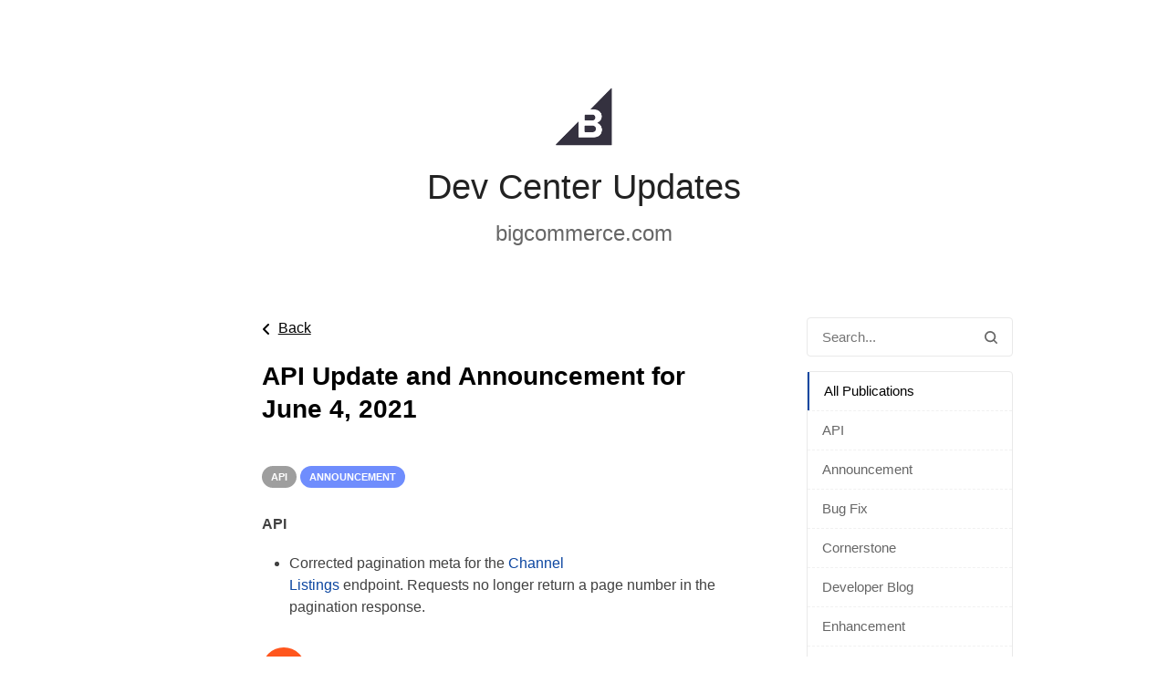

--- FILE ---
content_type: text/html;charset=UTF-8
request_url: https://bcdevchangelog.noticeable.news/publications/api-update-and-announcement-for-june-4-2021?before=MTYzNDgyODU5MDk4MQ==
body_size: 2523
content:
<!doctype html><html dir="ltr" lang="en"><head><meta charset="utf-8"><link rel="preload" href="https://assets.noticeable.news/vendors/modern-normalize/3.0.1/modern-normalize.min.css" as="style"><link rel="preload" href="https://assets.noticeable.news/vendors/font-awesome/6.7.2/css/all.min.css" as="style"><link rel="preload" href="https://assets.noticeable.news/templates/noticeone/css/main.min.css" as="style"><script src="https://cdn.amplitude.com/script/a88973b839c6de875d764c0f889c57c1.js"></script><script>window.amplitude.add(window.sessionReplay.plugin({sampleRate: 1})); window.amplitude.init('a88973b839c6de875d764c0f889c57c1', {"fetchRemoteConfig":true,"autocapture":true});</script><script>window.noticeable = { accentColor: '#0d47a1', commentIdentityCollection: 'optional', contentful: false, newspageId: 'IWS24s1AhDLHDJPwIDx2', projectId: 'Q8YuGWPOCMmZDwnKUywV', pipelineBaseUrl: 'https://pipeline.noticeable.io', publicationListTime: 'relative', publicationListTimePattern: 'PPPp', publicationTime: 'absolute', publicationTimePattern: 'PPPp', features: {autoRefresh: true}, functions: {}, language: 'en', matchingPathPattern: '/publications/{publicationSlug}', publicationIds: [], rtl: false };</script><script async src="https://assets.noticeable.news/templates/shared/js/index.min.js"></script><meta name="HandheldFriendly" content="True"><meta http-equiv="X-UA-Compatible" content="IE=edge"><meta name="format-detection" content="telephone=no"><meta name="theme-color" content="#0d47a1"><meta name="viewport" content="width=device-width, initial-scale=1.0"><link rel="shortcut icon" href="https://storage.noticeable.io/projects/Q8YuGWPOCMmZDwnKUywV/newspages/IWS24s1AhDLHDJPwIDx2/01h55ta3gsq9vr5mr2h8xcgfdd-favicon.ico"><link rel="apple-touch-icon" href="https://storage.noticeable.io/projects/Q8YuGWPOCMmZDwnKUywV/newspages/IWS24s1AhDLHDJPwIDx2/01h55ta3gs9sa1bs1yz91pderk-favicon.png"><link rel="icon" href="https://storage.noticeable.io/projects/Q8YuGWPOCMmZDwnKUywV/newspages/IWS24s1AhDLHDJPwIDx2/01h55ta3gs9sa1bs1yz91pderk-favicon.png"><link rel="canonical" href="https://bcdevchangelog.noticeable.news/publications/api-update-and-announcement-for-june-4-2021"><title>Dev Center Updates</title><meta name="description" content="bigcommerce.com"><meta name="generator" content="Noticeable (https://noticeable.io)"><meta name="referrer" content="no-referrer-when-downgrade"><meta property="og:site_name" content="Dev Center"><meta property="og:url" content="https://bcdevchangelog.noticeable.news/publications/api-update-and-announcement-for-june-4-2021"><meta property="og:type" content="article"><meta property="article:modified_time" content="2021-06-04T16:38:16.323Z"><meta property="article:published_time" content="2021-06-04T16:22:47.891Z"><meta property="og:description" content="API Corrected pagination meta for the Channel Listings endpoint.&nbsp;Requests no longer return a page number in the pagination response."><meta property="og:title" content="API Update and Announcement for June 4, 2021 - Dev Center Updates"><meta name="twitter:card" content="summary_large_image"><meta property="twitter:description" content="API Corrected pagination meta for the Channel Listings endpoint.&nbsp;Requests no longer return a page number in the pagination response."><meta property="twitter:title" content="API Update and Announcement for June 4, 2021 - Dev Center Updates"><link rel="alternate" type="application/rss+xml" title="Dev Center Updates" href="https://bcdevchangelog.noticeable.news/feed.rss"><link rel="stylesheet" type="text/css" href="https://assets.noticeable.news/vendors/modern-normalize/3.0.1/modern-normalize.min.css"><link rel="stylesheet" type="text/css" href="https://assets.noticeable.news/vendors/font-awesome/6.7.2/css/all.min.css"><link rel="stylesheet" type="text/css" href="https://assets.noticeable.news/templates/noticeone/css/main.min.css"><style>html { --accent-color: #0d47a1; --accent-color-background: #0d47a112; --accent-color-foreground: white; --accent-color-border: #0000004d; --accent-color-dark: #051d43; --image-transform: none; }</style></head><body><div id="global-container"><header class="timeline-header wrapper"><a href="https://bcdevchangelog.noticeable.news" target="_self" title="Dev Center"><img alt="Dev Center Updates" height="64" src="https://storage.noticeable.io/projects/Q8YuGWPOCMmZDwnKUywV/newspages/IWS24s1AhDLHDJPwIDx2/01h55ta3gs073dkq368xnhykwm-header-logo.png"></a><div class="timeline-header-description"><a class="title" href="https://bcdevchangelog.noticeable.news" target="_self"><h1>Dev Center Updates</h1></a><h2 class="subtitle"><a href="https://www.bigcommerce.com/" rel="noopener" target="_blank">bigcommerce.com</a></h2></div></header><div class="main-container"><div class="main wrapper"><aside><form id="form-search" action="/"><input aria-label="Search in this Newspage" name="search" onfocusout="submit()" placeholder="Search..." type="text"><button type="submit" title="Search" aria-label="Search"><svg aria-hidden="true" xmlns="http://www.w3.org/2000/svg" width="14" height="14" fill="none" viewBox="0 0 14 14"><path d="M11.02 9.796l2.718 2.716a.81.81 0 01.262.613.874.874 0 01-.875.875.794.794 0 01-.613-.262L9.795 11.02a6.09 6.09 0 01-3.67 1.229 6.125 6.125 0 116.125-6.125 6.095 6.095 0 01-1.23 3.67zM6.126 1.75a4.374 4.374 0 100 8.75 4.374 4.374 0 100-8.75z"></path></svg></button></form><div class="labels"><div class="labels-group"><ul><li><a class="selected" href="https://bcdevchangelog.noticeable.news/" title="All Publications"> All Publications</a></li><li><a href="https://bcdevchangelog.noticeable.news/labels/api" title="API">API</a></li><li><a href="https://bcdevchangelog.noticeable.news/labels/announcement" title="Announcement">Announcement</a></li><li><a href="https://bcdevchangelog.noticeable.news/labels/bug-fix" title="Bug Fix">Bug Fix</a></li><li><a href="https://bcdevchangelog.noticeable.news/labels/cornerstone" title="Cornerstone">Cornerstone</a></li><li><a href="https://bcdevchangelog.noticeable.news/labels/developer-blog" title="Developer Blog">Developer Blog</a></li><li><a href="https://bcdevchangelog.noticeable.news/labels/enhancement" title="Enhancement">Enhancement</a></li><li><a href="https://bcdevchangelog.noticeable.news/labels/maintenance" title="Maintenance">Maintenance</a></li><li><a href="https://bcdevchangelog.noticeable.news/labels/stencil" title="Stencil">Stencil</a></li><li><a href="https://bcdevchangelog.noticeable.news/labels/storefront-api" title="Storefront API">Storefront API</a></li><li><a href="https://bcdevchangelog.noticeable.news/labels/theme" title="Theme">Theme</a></li><li><a href="https://bcdevchangelog.noticeable.news/labels/warning" title="Warning">Warning</a></li><li><a href="https://bcdevchangelog.noticeable.news/labels/word-press" title="WordPress">WordPress</a></li><li><a href="https://bcdevchangelog.noticeable.news/labels/sample-apps" title="Sample Apps">Sample Apps</a></li><li><a href="https://bcdevchangelog.noticeable.news/labels/graphql" title="GraphQL">GraphQL</a></li><li><a href="https://bcdevchangelog.noticeable.news/labels/webhooks" title="Webhooks">Webhooks</a></li><li><a href="https://bcdevchangelog.noticeable.news/labels/b2b" title="B2B">B2B</a></li><li><a href="https://bcdevchangelog.noticeable.news/labels/catalyst" title="Catalyst">Catalyst</a></li><li><a href="https://bcdevchangelog.noticeable.news/labels/unified-billing" title="Unified Billing">Unified Billing</a></li></ul></div></div></aside><div class="publication timeline-post" data-id="uNTNnceLnVv9npiCRL3S" data-title="API Update and Announcement for June 4, 2021" data-slug="api-update-and-announcement-for-june-4-2021"><div class="timeline-post-share-bar"></div><article class="post"><div class="post-back-action"><a href="https://bcdevchangelog.noticeable.news" title="Back"><i class="fas fa-angle-left"></i><span>Back</span></a></div><header class="post-header"><h1>API Update and Announcement for June 4, 2021</h1><p class="publication-time">1622823767891</p><div class="labels"><div class="label" style="background-color: #9e9e9e; color: #ffffff"> API </div><div class="label" style="background-color: #6F8DFD; color: #ffffff"> Announcement </div></div></header><section class="post-content"><p><strong>API</strong></p><ul><li><p>Corrected pagination meta for the&nbsp;<a href="https://developer.bigcommerce.com/api-reference/store-management/channels/channel-listings/?utm_medium=noticeable&amp;utm_campaign=bcdevchangelog.api-update-and-announcement-for-june-4-2021&amp;utm_content=publication+link&amp;utm_id=Q8YuGWPOCMmZDwnKUywV.IWS24s1AhDLHDJPwIDx2.uNTNnceLnVv9npiCRL3S&amp;utm_source=newspage" rel="noopener noreferrer" target="_blank">Channel Listings</a>&nbsp;endpoint.&nbsp;Requests no longer return a page number in the pagination response.</p></li></ul></section><div class="post-author"><img alt="BigCommerce" height="48" loading="lazy" src="https://letters.noticeable.io/B16.png" width="48"><div class="description"><div class="full-name highlight"> Published by <a class="highlight" href="/cdn-cgi/l/email-protection#482c2d3e2c272b3b082a212f2b2725252d3a2b2d662b2725">BigCommerce</a></div></div></div></article></div></div></div><div class="footer-container"><footer class="wrapper"><p class="footer-share"><a class="feed-aside" href="https://bcdevchangelog.noticeable.news/feeds"> RSS Feeds </a></p></footer></div></div><script data-cfasync="false" src="/cdn-cgi/scripts/5c5dd728/cloudflare-static/email-decode.min.js"></script></body></html>

--- FILE ---
content_type: text/css; charset=utf-8
request_url: https://assets.noticeable.news/templates/noticeone/css/forms/form.css
body_size: 475
content:
@import "checkbox.css";
@import "radio.css";

form input {
    margin: 0 0 16px 0;
}

/* Labels */
.form-group label {
    display: block;
    font-size: 0.965rem; /* 16px */
    font-weight: 600;
    color: #374151; /* Tailwind gray-700 */
    margin-bottom: 0.5rem; /* 8px */
}

/* Input Fields */
.form-group input[type="text"],
.form-group input[type="email"],
.form-group input[type="password"] {
    width: 100%;
    padding: 0.45rem 0.75rem; /* 8px top/bottom, 12px left/right */
    font-size: 0.965rem; /* 16px */
    line-height: 1.4rem; /* 24px */
    color: #374151; /* Tailwind gray-700 */
    border: 1px solid var(--accent-color-border, #d1d5db);; /* Tailwind gray-300 */
    border-radius: 4px; /* 6px */
    background-color: #ffffff; /* White background */
    box-shadow: 0 1px 2px rgba(0, 0, 0, 0.05); /* Subtle shadow */
    transition: border-color 0.2s ease-in-out, box-shadow 0.2s ease-in-out;
}

/* Input Focus */
.form-group input[type="text"]:focus,
.form-group input[type="email"]:focus,
.form-group input[type="password"]:focus {
    border-color: var(--accent-color-border, #434343); /* Tailwind indigo-500 */
    border-width: 1px;
    box-shadow: 0 0 0 0.2rem rgba(67, 67, 67, 0.1); /* 3px indigo ring */
    outline: 0;
}

/* Disabled Input Fields */
.form-group input:disabled {
    background-color: #f3f4f6; /* Tailwind gray-100 */
    color: #9ca3af; /* Tailwind gray-500 */
    cursor: not-allowed;
}

.form-section {
    margin-bottom: 16px;
}

.form-group-container.inline {
    display: flex;
    flex-wrap: wrap;
    column-gap: 1rem;
    justify-content: space-between;
}

.form-group-container.inline .form-group {
    flex-grow: 1;
}


.form-actions {
    margin: 16px 0;
}


/* Button Styling */
.btn-submit {
    align-items: center;
    border-radius: 20px;
    display: inline-flex;
    justify-content: center;
    padding: 0.625rem 1.25rem; /* 10px top/bottom, 20px left/right */
    font-size: 0.965rem; /* 16px */
    font-weight: 600;
    line-height: 1.25rem; /* 20px */
    color: #ffffff; /* White text */
    background-color: black; /* Tailwind indigo-500 */
    border: none;
    box-shadow: 0 1px 2px rgba(0, 0, 0, 0.05); /* Subtle shadow */
    cursor: pointer;
    transition: background-color 0.2s ease-in-out, box-shadow 0.2s ease-in-out;
}

/* Hover State */
.btn-submit:hover {
    background-color: #434343; /* Tailwind indigo-600 */
    box-shadow: 0 2px 4px rgba(0, 0, 0, 0.1); /* Slightly deeper shadow */
}

/* Focus State */
.btn-submit:focus {
    outline: 2px solid transparent;
    outline-offset: 2px;
    box-shadow: 0 0 0 3px rgb(67, 67, 67); /* Indigo focus ring */
}

/* Active State */
.btn-submit:active {
    background-color: #434343; /* Tailwind indigo-700 */
    box-shadow: 0 1px 2px rgba(0, 0, 0, 0.2); /* Slightly pressed shadow */
}

/* Disabled State */
.btn-submit:disabled {
    background-color: #9ca3af; /* Tailwind gray-400 */
    cursor: not-allowed;
    opacity: 0.7;
}

/* Danger Button Styling */
.btn-danger {
    align-items: center;
    background-color: #ca0000;
    border: none;
    border-radius: 20px;
    box-shadow: 0 1px 2px rgba(0, 0, 0, 0.05);
    color: #ffffff;
    cursor: pointer;
    display: inline-flex;
    font-size: 0.965rem;
    font-weight: 600;
    justify-content: center;
    line-height: 1.25rem;
    padding: 0.625rem 1.25rem;
    transition: background-color 0.2s ease-in-out, box-shadow 0.2s ease-in-out;
}

.btn-danger:hover {
    background-color: #b30000;
    box-shadow: 0 2px 4px rgba(0, 0, 0, 0.1);
}

.btn-danger:focus {
    box-shadow: 0 0 0 3px rgba(202, 0, 0, 0.3);
    outline: 2px solid transparent;
    outline-offset: 2px;
}

.btn-danger:active {
    background-color: #a00000;
    box-shadow: 0 1px 2px rgba(0, 0, 0, 0.2);
}

.btn-danger:disabled {
    background-color: #9ca3af;
    cursor: not-allowed;
    opacity: 0.7;
}

--- FILE ---
content_type: application/javascript
request_url: https://assets.noticeable.news/templates/shared/js/index.min.js
body_size: 229887
content:
!function(){var z=class extends Error{code;constructor(e,t){super(t),this.name="PenpalError",this.code=e}},D=e=>({name:e.name,message:e.message,stack:e.stack,penpalCode:e instanceof z?e.code:void 0}),L=({name:e,message:t,stack:a,penpalCode:i})=>{i=i?new z(i,t):new Error(t);return i.name=e,i.stack=a,i},O=Symbol("Reply"),_=class{value;transferables;#brand=O;constructor(e,t){this.value=e,this.transferables=t?.transferables}},G="penpal",R=e=>"object"==typeof e&&null!==e,B=e=>"function"==typeof e,q=e=>R(e)&&e.namespace===G,Y=e=>"SYN"===e.type,F=e=>"ACK1"===e.type,$=e=>"ACK2"===e.type,U=e=>"CALL"===e.type,K=e=>"REPLY"===e.type,V=e=>"DESTROY"===e.type,J=(e,t=[])=>{var a,i=[];for(a of Object.keys(e)){var n=e[a];B(n)?i.push([...t,a]):R(n)&&i.push(...J(n,[...t,a]))}return i},Q=(e,t)=>{e=e.reduce((e,t)=>R(e)?e[t]:void 0,t);return B(e)?e:void 0},Z=e=>e.join("."),ee=(e,t,a)=>({namespace:G,channel:e,type:"REPLY",callId:t,isError:!0,...a instanceof Error?{value:D(a),isSerializedErrorInstance:!0}:{value:a}}),te=(s,l,d,u)=>{let e=!1,t=async i=>{if(!e&&U(i)){u?.(`Received ${Z(i.methodPath)}() call`,i);var{methodPath:i,args:n,id:r}=i;let t,a;try{var o=Q(i,l);if(!o)throw new z("METHOD_NOT_FOUND",`Method \`${Z(i)}\` is not found.`);let e=await o(...n);e instanceof _&&(a=e.transferables,e=await e.value),t={namespace:G,channel:d,type:"REPLY",callId:r,value:e}}catch(e){t=ee(d,r,e)}if(!e)try{u?.(`Sending ${Z(i)}() reply`,t),s.sendMessage(t,a)}catch(e){throw"DataCloneError"===e.name&&(t=ee(d,r,e),u?.(`Sending ${Z(i)}() reply`,t),s.sendMessage(t)),e}}};return s.addMessageHandler(t),()=>{e=!0,s.removeMessageHandler(t)}},ae=crypto.randomUUID?.bind(crypto)??(()=>new Array(4).fill(0).map(()=>Math.floor(Math.random()*Number.MAX_SAFE_INTEGER).toString(16)).join("-")),ie=Symbol("CallOptions"),ne=class{transferables;timeout;#brand=ie;constructor(e){this.transferables=e?.transferables,this.timeout=e?.timeout}},re=new Set(["apply","call","bind"]),oe=(i,a,n=[])=>new Proxy(n.length?()=>{}:Object.create(null),{get(e,t){if("then"!==t)return n.length&&re.has(t)?Reflect.get(e,t):oe(i,a,[...n,t])},apply(e,t,a){return i(n,a)}}),se=e=>new z("CONNECTION_DESTROYED",`Method call ${Z(e)}() failed due to destroyed connection`),le=(d,u,m)=>{let i=!1,h=new Map,n=e=>{var t,a,i,n,r;K(e)&&({callId:t,value:a,isError:i,isSerializedErrorInstance:n}=e,r=h.get(t))&&(h.delete(t),m?.(`Received ${Z(r.methodPath)}() call`,e),i?r.reject(n?L(a):a):r.resolve(a))};d.addMessageHandler(n);return{remoteProxy:oe((n,e)=>{if(i)throw se(n);let r=ae();var t=e[e.length-1],a=t instanceof ne;let{timeout:o,transferables:s}=a?t:{},l=a?e.slice(0,-1):e;return new Promise((e,t)=>{var a=void 0!==o?window.setTimeout(()=>{h.delete(r),t(new z("METHOD_CALL_TIMEOUT",`Method call ${Z(n)}() timed out after ${o}ms`))},o):void 0;h.set(r,{methodPath:n,resolve:e,reject:t,timeoutId:a});try{var i={namespace:G,channel:u,type:"CALL",id:r,methodPath:n,args:l};m?.(`Sending ${Z(n)}() call`,i),d.sendMessage(i,s)}catch(e){t(new z("TRANSMISSION_FAILED",e.message))}})},m),destroy:()=>{i=!0,d.removeMessageHandler(n);for(var{methodPath:e,reject:t,timeoutId:a}of h.values())clearTimeout(a),t(se(e));h.clear()}}},de=()=>{let a,i;return{promise:new Promise((e,t)=>{a=e,i=t}),resolve:a,reject:i}},ue=class extends Error{constructor(e){super("You've hit a bug in Penpal. Please file an issue with the following information: "+e)}},me="deprecated-penpal",he=e=>e.split("."),ce=e=>e.join("."),pe=e=>new ue("Unexpected message to translate: "+JSON.stringify(e)),fe=({messenger:a,methods:i,timeout:e,channel:n,log:r})=>{let t=ae(),o,s=[],l=!1,d=J(i),{promise:u,resolve:m,reject:h}=de(),c=void 0!==e?setTimeout(()=>{h(new z("CONNECTION_TIMEOUT",`Connection timed out after ${e}ms`))},e):void 0,p=()=>{for(var e of s)e()},f=()=>{var e,t;l||(s.push(te(a,i,n,r)),{remoteProxy:e,destroy:t}=le(a,n,r),s.push(t),clearTimeout(c),l=!0,m({remoteProxy:e,destroy:p}))},g=()=>{var e={namespace:G,type:"SYN",channel:n,participantId:t};r?.("Sending handshake SYN",e);try{a.sendMessage(e)}catch(e){h(new z("TRANSMISSION_FAILED",e.message))}},v=e=>{Y(e)&&(e=>{if((r?.("Received handshake SYN",e),e.participantId!==o||o===me)&&(o=e.participantId,g(),t>o||o===me)){e={namespace:G,channel:n,type:"ACK1",methodPaths:d};r?.("Sending handshake ACK1",e);try{a.sendMessage(e)}catch(e){h(new z("TRANSMISSION_FAILED",e.message))}}})(e),F(e)&&(e=>{r?.("Received handshake ACK1",e);e={namespace:G,channel:n,type:"ACK2"};r?.("Sending handshake ACK2",e);try{a.sendMessage(e)}catch(e){return h(new z("TRANSMISSION_FAILED",e.message))}f()})(e),$(e)&&(e=e,r?.("Received handshake ACK2",e),f())};return a.addMessageHandler(v),s.push(()=>a.removeMessageHandler(v)),g(),u},ge=t=>{let a=!1,i;return(...e)=>(a||(a=!0,i=t(...e)),i)},ve=new WeakSet,we=({messenger:a,methods:i={},timeout:n,channel:r,log:o})=>{if(!a)throw new z("INVALID_ARGUMENT","messenger must be defined");if(ve.has(a))throw new z("INVALID_ARGUMENT","A messenger can only be used for a single connection");ve.add(a);let s=[a.destroy],l=ge(e=>{if(e){e={namespace:G,channel:r,type:"DESTROY"};try{a.sendMessage(e)}catch(e){}}for(var t of s)t();o?.("Connection destroyed")}),d=e=>q(e)&&e.channel===r;return{promise:(async()=>{try{a.initialize({log:o,validateReceivedMessage:d}),a.addMessageHandler(e=>{V(e)&&l(!1)});var{remoteProxy:e,destroy:t}=await fe({messenger:a,methods:i,timeout:n,channel:r,log:o});return s.push(t),e}catch(e){throw l(!0),e}})(),destroy:()=>{l(!0)}}},be=class{#remoteWindow;#allowedOrigins;#log;#validateReceivedMessage;#concreteRemoteOrigin;#messageCallbacks=new Set;#port;#isChildUsingDeprecatedProtocol=!1;constructor({remoteWindow:e,allowedOrigins:t}){if(!e)throw new z("INVALID_ARGUMENT","remoteWindow must be defined");this.#remoteWindow=e,this.#allowedOrigins=t?.length?t:[window.origin]}initialize=({log:e,validateReceivedMessage:t})=>{this.#log=e,this.#validateReceivedMessage=t,window.addEventListener("message",this.#handleMessageFromRemoteWindow)};sendMessage=(e,t)=>{var a,i;if(Y(e))a=this.#getOriginForSendingMessage(e),this.#remoteWindow.postMessage(e,{targetOrigin:a,transfer:t});else if(F(e)||this.#isChildUsingDeprecatedProtocol)a=this.#isChildUsingDeprecatedProtocol?(e=>{if(F(e))return{penpal:"synAck",methodNames:e.methodPaths.map(ce)};if(U(e))return{penpal:"call",id:e.id,methodName:ce(e.methodPath),args:e.args};if(K(e))return e.isError?{penpal:"reply",id:e.callId,resolution:"rejected",...e.isSerializedErrorInstance?{returnValue:e.value,returnValueIsError:!0}:{returnValue:e.value}}:{penpal:"reply",id:e.callId,resolution:"fulfilled",returnValue:e.value};throw pe(e)})(e):e,i=this.#getOriginForSendingMessage(e),this.#remoteWindow.postMessage(a,{targetOrigin:i,transfer:t});else if($(e))({port1:a,port2:i}=new MessageChannel),(this.#port=a).addEventListener("message",this.#handleMessageFromPort),a.start(),a=[i,...t||[]],i=this.#getOriginForSendingMessage(e),this.#remoteWindow.postMessage(e,{targetOrigin:i,transfer:a});else{if(!this.#port)throw new ue("Port is undefined");this.#port.postMessage(e,{transfer:t})}};addMessageHandler=e=>{this.#messageCallbacks.add(e)};removeMessageHandler=e=>{this.#messageCallbacks.delete(e)};destroy=()=>{window.removeEventListener("message",this.#handleMessageFromRemoteWindow),this.#destroyPort(),this.#messageCallbacks.clear()};#isAllowedOrigin=t=>this.#allowedOrigins.some(e=>e instanceof RegExp?e.test(t):e===t||"*"===e);#getOriginForSendingMessage=e=>{if(Y(e))return"*";if(this.#concreteRemoteOrigin)return"null"===this.#concreteRemoteOrigin&&this.#allowedOrigins.includes("*")?"*":this.#concreteRemoteOrigin;throw new ue("Concrete remote origin not set")};#destroyPort=()=>{this.#port?.removeEventListener("message",this.#handleMessageFromPort),this.#port?.close(),this.#port=void 0};#handleMessageFromRemoteWindow=({source:e,origin:t,ports:a,data:i})=>{if(e===this.#remoteWindow&&(R(e=i)&&"penpal"in e&&(this.#log?.("Please upgrade the child window to the latest version of Penpal."),this.#isChildUsingDeprecatedProtocol=!0,i=(e=>{if("syn"===e.penpal)return{namespace:G,channel:void 0,type:"SYN",participantId:me};if("ack"===e.penpal)return{namespace:G,channel:void 0,type:"ACK2"};if("call"===e.penpal)return{namespace:G,channel:void 0,type:"CALL",id:e.id,methodPath:he(e.methodName),args:e.args};if("reply"===e.penpal)return"fulfilled"===e.resolution?{namespace:G,channel:void 0,type:"REPLY",callId:e.id,value:e.returnValue}:{namespace:G,channel:void 0,type:"REPLY",callId:e.id,isError:!0,...e.returnValueIsError?{value:e.returnValue,isSerializedErrorInstance:!0}:{value:e.returnValue}};throw pe(e)})(i)),this.#validateReceivedMessage?.(i)))if(this.#isAllowedOrigin(t)){if(Y(i)&&(this.#destroyPort(),this.#concreteRemoteOrigin=t),$(i)&&!this.#isChildUsingDeprecatedProtocol){if(this.#port=a[0],!this.#port)throw new ue("No port received on ACK2");this.#port.addEventListener("message",this.#handleMessageFromPort),this.#port.start()}for(var n of this.#messageCallbacks)n(i)}else this.#log?.(`Received a message from origin \`${t}\` which did not match allowed origins \`[${this.#allowedOrigins.join(", ")}]\``)};#handleMessageFromPort=({data:e})=>{if(this.#validateReceivedMessage?.(e))for(var t of this.#messageCallbacks)t(e)}};let ye={lessThanXSeconds:{one:"minder as 'n sekonde",other:"minder as {{count}} sekondes"},xSeconds:{one:"1 sekonde",other:"{{count}} sekondes"},halfAMinute:"'n halwe minuut",lessThanXMinutes:{one:"minder as 'n minuut",other:"minder as {{count}} minute"},xMinutes:{one:"'n minuut",other:"{{count}} minute"},aboutXHours:{one:"ongeveer 1 uur",other:"ongeveer {{count}} ure"},xHours:{one:"1 uur",other:"{{count}} ure"},xDays:{one:"1 dag",other:"{{count}} dae"},aboutXWeeks:{one:"ongeveer 1 week",other:"ongeveer {{count}} weke"},xWeeks:{one:"1 week",other:"{{count}} weke"},aboutXMonths:{one:"ongeveer 1 maand",other:"ongeveer {{count}} maande"},xMonths:{one:"1 maand",other:"{{count}} maande"},aboutXYears:{one:"ongeveer 1 jaar",other:"ongeveer {{count}} jaar"},xYears:{one:"1 jaar",other:"{{count}} jaar"},overXYears:{one:"meer as 1 jaar",other:"meer as {{count}} jaar"},almostXYears:{one:"byna 1 jaar",other:"byna {{count}} jaar"}};function e(t){return(e={})=>{e=e.width?String(e.width):t.defaultWidth;return t.formats[e]||t.formats[t.defaultWidth]}}var Me={date:e({formats:{full:"EEEE, d MMMM yyyy",long:"d MMMM yyyy",medium:"d MMM yyyy",short:"yyyy/MM/dd"},defaultWidth:"full"}),time:e({formats:{full:"HH:mm:ss zzzz",long:"HH:mm:ss z",medium:"HH:mm:ss",short:"HH:mm"},defaultWidth:"full"}),dateTime:e({formats:{full:"{{date}} 'om' {{time}}",long:"{{date}} 'om' {{time}}",medium:"{{date}}, {{time}}",short:"{{date}}, {{time}}"},defaultWidth:"full"})};let ke={lastWeek:"'verlede' eeee 'om' p",yesterday:"'gister om' p",today:"'vandag om' p",tomorrow:"'môre om' p",nextWeek:"eeee 'om' p",other:"P"};function t(r){return(e,t)=>{var a,i=t?.context?String(t.context):"standalone";let n;n="formatting"===i&&r.formattingValues?(i=r.defaultFormattingWidth||r.defaultWidth,a=t?.width?String(t.width):i,r.formattingValues[a]||r.formattingValues[i]):(a=r.defaultWidth,i=t?.width?String(t.width):r.defaultWidth,r.values[i]||r.values[a]);t=r.argumentCallback?r.argumentCallback(e):e;return n[t]}}function a(r){return(e,t={})=>{var a=t.width,i=a&&r.matchPatterns[a]||r.matchPatterns[r.defaultMatchWidth],i=e.match(i);if(!i)return null;let n=i[0];i=a&&r.parsePatterns[a]||r.parsePatterns[r.defaultParseWidth],a=Array.isArray(i)?((t,a)=>{for(let e=0;e<t.length;e++)if(a(t[e]))return e})(i,e=>e.test(n)):((e,t)=>{for(var a in e)if(Object.prototype.hasOwnProperty.call(e,a)&&t(e[a]))return a})(i,e=>e.test(n)),i=r.valueCallback?r.valueCallback(a):a;return{value:t.valueCallback?t.valueCallback(i):i,rest:e.slice(n.length)}}}function i(n){return(e,t={})=>{var a,i=e.match(n.matchPattern);return i&&(i=i[0],a=e.match(n.parsePattern))?(a=n.valueCallback?n.valueCallback(a[0]):a[0],{value:a=t.valueCallback?t.valueCallback(a):a,rest:e.slice(i.length)}):null}}Me={code:"af",formatDistance:(e,t,a)=>{let i;e=ye[e];return i="string"==typeof e?e:1===t?e.one:e.other.replace("{{count}}",String(t)),a?.addSuffix?a.comparison&&0<a.comparison?"oor "+i:i+" gelede":i},formatLong:Me,formatRelative:(e,t,a,i)=>ke[e],localize:{ordinalNumber:e=>{var t=Number(e),e=t%100;if(e<20)switch(e){case 1:case 8:return t+"ste";default:return t+"de"}return t+"ste"},era:t({values:{narrow:["vC","nC"],abbreviated:["vC","nC"],wide:["voor Christus","na Christus"]},defaultWidth:"wide"}),quarter:t({values:{narrow:["1","2","3","4"],abbreviated:["K1","K2","K3","K4"],wide:["1ste kwartaal","2de kwartaal","3de kwartaal","4de kwartaal"]},defaultWidth:"wide",argumentCallback:e=>e-1}),month:t({values:{narrow:["J","F","M","A","M","J","J","A","S","O","N","D"],abbreviated:["Jan","Feb","Mrt","Apr","Mei","Jun","Jul","Aug","Sep","Okt","Nov","Des"],wide:["Januarie","Februarie","Maart","April","Mei","Junie","Julie","Augustus","September","Oktober","November","Desember"]},defaultWidth:"wide"}),day:t({values:{narrow:["S","M","D","W","D","V","S"],short:["So","Ma","Di","Wo","Do","Vr","Sa"],abbreviated:["Son","Maa","Din","Woe","Don","Vry","Sat"],wide:["Sondag","Maandag","Dinsdag","Woensdag","Donderdag","Vrydag","Saterdag"]},defaultWidth:"wide"}),dayPeriod:t({values:{narrow:{am:"vm",pm:"nm",midnight:"middernag",noon:"middaguur",morning:"oggend",afternoon:"middag",evening:"laat middag",night:"aand"},abbreviated:{am:"vm",pm:"nm",midnight:"middernag",noon:"middaguur",morning:"oggend",afternoon:"middag",evening:"laat middag",night:"aand"},wide:{am:"vm",pm:"nm",midnight:"middernag",noon:"middaguur",morning:"oggend",afternoon:"middag",evening:"laat middag",night:"aand"}},defaultWidth:"wide",formattingValues:{narrow:{am:"vm",pm:"nm",midnight:"middernag",noon:"uur die middag",morning:"uur die oggend",afternoon:"uur die middag",evening:"uur die aand",night:"uur die aand"},abbreviated:{am:"vm",pm:"nm",midnight:"middernag",noon:"uur die middag",morning:"uur die oggend",afternoon:"uur die middag",evening:"uur die aand",night:"uur die aand"},wide:{am:"vm",pm:"nm",midnight:"middernag",noon:"uur die middag",morning:"uur die oggend",afternoon:"uur die middag",evening:"uur die aand",night:"uur die aand"}},defaultFormattingWidth:"wide"})},match:{ordinalNumber:i({matchPattern:/^(\d+)(ste|de)?/i,parsePattern:/\d+/i,valueCallback:e=>parseInt(e,10)}),era:a({matchPatterns:{narrow:/^([vn]\.? ?C\.?)/,abbreviated:/^([vn]\. ?C\.?)/,wide:/^((voor|na) Christus)/},defaultMatchWidth:"wide",parsePatterns:{any:[/^v/,/^n/]},defaultParseWidth:"any"}),quarter:a({matchPatterns:{narrow:/^[1234]/i,abbreviated:/^K[1234]/i,wide:/^[1234](st|d)e kwartaal/i},defaultMatchWidth:"wide",parsePatterns:{any:[/1/i,/2/i,/3/i,/4/i]},defaultParseWidth:"any",valueCallback:e=>e+1}),month:a({matchPatterns:{narrow:/^[jfmasond]/i,abbreviated:/^(Jan|Feb|Mrt|Apr|Mei|Jun|Jul|Aug|Sep|Okt|Nov|Dec)\.?/i,wide:/^(Januarie|Februarie|Maart|April|Mei|Junie|Julie|Augustus|September|Oktober|November|Desember)/i},defaultMatchWidth:"wide",parsePatterns:{narrow:[/^J/i,/^F/i,/^M/i,/^A/i,/^M/i,/^J/i,/^J/i,/^A/i,/^S/i,/^O/i,/^N/i,/^D/i],any:[/^Jan/i,/^Feb/i,/^Mrt/i,/^Apr/i,/^Mei/i,/^Jun/i,/^Jul/i,/^Aug/i,/^Sep/i,/^Okt/i,/^Nov/i,/^Dec/i]},defaultParseWidth:"any"}),day:a({matchPatterns:{narrow:/^[smdwv]/i,short:/^(So|Ma|Di|Wo|Do|Vr|Sa)/i,abbreviated:/^(Son|Maa|Din|Woe|Don|Vry|Sat)/i,wide:/^(Sondag|Maandag|Dinsdag|Woensdag|Donderdag|Vrydag|Saterdag)/i},defaultMatchWidth:"wide",parsePatterns:{narrow:[/^S/i,/^M/i,/^D/i,/^W/i,/^D/i,/^V/i,/^S/i],any:[/^So/i,/^Ma/i,/^Di/i,/^Wo/i,/^Do/i,/^Vr/i,/^Sa/i]},defaultParseWidth:"any"}),dayPeriod:a({matchPatterns:{any:/^(vm|nm|middernag|(?:uur )?die (oggend|middag|aand))/i},defaultMatchWidth:"any",parsePatterns:{any:{am:/^vm/i,pm:/^nm/i,midnight:/^middernag/i,noon:/^middaguur/i,morning:/oggend/i,afternoon:/middag/i,evening:/laat middag/i,night:/aand/i}},defaultParseWidth:"any"})},options:{weekStartsOn:0,firstWeekContainsDate:1}};let Pe={lessThanXSeconds:{one:"أقل من ثانية",two:"أقل من ثانيتين",threeToTen:"أقل من {{count}} ثواني",other:"أقل من {{count}} ثانية"},xSeconds:{one:"ثانية واحدة",two:"ثانيتان",threeToTen:"{{count}} ثواني",other:"{{count}} ثانية"},halfAMinute:"نصف دقيقة",lessThanXMinutes:{one:"أقل من دقيقة",two:"أقل من دقيقتين",threeToTen:"أقل من {{count}} دقائق",other:"أقل من {{count}} دقيقة"},xMinutes:{one:"دقيقة واحدة",two:"دقيقتان",threeToTen:"{{count}} دقائق",other:"{{count}} دقيقة"},aboutXHours:{one:"ساعة واحدة تقريباً",two:"ساعتين تقريبا",threeToTen:"{{count}} ساعات تقريباً",other:"{{count}} ساعة تقريباً"},xHours:{one:"ساعة واحدة",two:"ساعتان",threeToTen:"{{count}} ساعات",other:"{{count}} ساعة"},xDays:{one:"يوم واحد",two:"يومان",threeToTen:"{{count}} أيام",other:"{{count}} يوم"},aboutXWeeks:{one:"أسبوع واحد تقريبا",two:"أسبوعين تقريبا",threeToTen:"{{count}} أسابيع تقريبا",other:"{{count}} أسبوعا تقريبا"},xWeeks:{one:"أسبوع واحد",two:"أسبوعان",threeToTen:"{{count}} أسابيع",other:"{{count}} أسبوعا"},aboutXMonths:{one:"شهر واحد تقريباً",two:"شهرين تقريبا",threeToTen:"{{count}} أشهر تقريبا",other:"{{count}} شهرا تقريباً"},xMonths:{one:"شهر واحد",two:"شهران",threeToTen:"{{count}} أشهر",other:"{{count}} شهرا"},aboutXYears:{one:"سنة واحدة تقريباً",two:"سنتين تقريبا",threeToTen:"{{count}} سنوات تقريباً",other:"{{count}} سنة تقريباً"},xYears:{one:"سنة واحد",two:"سنتان",threeToTen:"{{count}} سنوات",other:"{{count}} سنة"},overXYears:{one:"أكثر من سنة",two:"أكثر من سنتين",threeToTen:"أكثر من {{count}} سنوات",other:"أكثر من {{count}} سنة"},almostXYears:{one:"ما يقارب سنة واحدة",two:"ما يقارب سنتين",threeToTen:"ما يقارب {{count}} سنوات",other:"ما يقارب {{count}} سنة"}};var Ee={date:e({formats:{full:"EEEE، do MMMM y",long:"do MMMM y",medium:"d MMM y",short:"dd/MM/yyyy"},defaultWidth:"full"}),time:e({formats:{full:"HH:mm:ss",long:"HH:mm:ss",medium:"HH:mm:ss",short:"HH:mm"},defaultWidth:"full"}),dateTime:e({formats:{full:"{{date}} 'عند الساعة' {{time}}",long:"{{date}} 'عند الساعة' {{time}}",medium:"{{date}}, {{time}}",short:"{{date}}, {{time}}"},defaultWidth:"full"})};let Se={lastWeek:"eeee 'الماضي عند الساعة' p",yesterday:"'الأمس عند الساعة' p",today:"'اليوم عند الساعة' p",tomorrow:"'غدا عند الساعة' p",nextWeek:"eeee 'القادم عند الساعة' p",other:"P"};Ee={code:"ar",formatDistance:(e,t,a)=>{e=Pe[e];let i;return i="string"==typeof e?e:1===t?e.one:2===t?e.two:(t<=10?e.threeToTen:e.other).replace("{{count}}",String(t)),a?.addSuffix?a.comparison&&0<a.comparison?"خلال "+i:"منذ "+i:i},formatLong:Ee,formatRelative:e=>Se[e],localize:{ordinalNumber:e=>String(e),era:t({values:{narrow:["ق","ب"],abbreviated:["ق.م.","ب.م."],wide:["قبل الميلاد","بعد الميلاد"]},defaultWidth:"wide"}),quarter:t({values:{narrow:["1","2","3","4"],abbreviated:["ر1","ر2","ر3","ر4"],wide:["الربع الأول","الربع الثاني","الربع الثالث","الربع الرابع"]},defaultWidth:"wide",argumentCallback:e=>e-1}),month:t({values:{narrow:["ي","ف","م","أ","م","ي","ي","أ","س","أ","ن","د"],abbreviated:["يناير","فبراير","مارس","أبريل","مايو","يونيو","يوليو","أغسطس","سبتمبر","أكتوبر","نوفمبر","ديسمبر"],wide:["يناير","فبراير","مارس","أبريل","مايو","يونيو","يوليو","أغسطس","سبتمبر","أكتوبر","نوفمبر","ديسمبر"]},defaultWidth:"wide"}),day:t({values:{narrow:["ح","ن","ث","ر","خ","ج","س"],short:["أحد","اثنين","ثلاثاء","أربعاء","خميس","جمعة","سبت"],abbreviated:["أحد","اثنين","ثلاثاء","أربعاء","خميس","جمعة","سبت"],wide:["الأحد","الاثنين","الثلاثاء","الأربعاء","الخميس","الجمعة","السبت"]},defaultWidth:"wide"}),dayPeriod:t({values:{narrow:{am:"ص",pm:"م",morning:"الصباح",noon:"الظهر",afternoon:"بعد الظهر",evening:"المساء",night:"الليل",midnight:"منتصف الليل"},abbreviated:{am:"ص",pm:"م",morning:"الصباح",noon:"الظهر",afternoon:"بعد الظهر",evening:"المساء",night:"الليل",midnight:"منتصف الليل"},wide:{am:"ص",pm:"م",morning:"الصباح",noon:"الظهر",afternoon:"بعد الظهر",evening:"المساء",night:"الليل",midnight:"منتصف الليل"}},defaultWidth:"wide",formattingValues:{narrow:{am:"ص",pm:"م",morning:"في الصباح",noon:"الظهر",afternoon:"بعد الظهر",evening:"في المساء",night:"في الليل",midnight:"منتصف الليل"},abbreviated:{am:"ص",pm:"م",morning:"في الصباح",noon:"الظهر",afternoon:"بعد الظهر",evening:"في المساء",night:"في الليل",midnight:"منتصف الليل"},wide:{am:"ص",pm:"م",morning:"في الصباح",noon:"الظهر",afternoon:"بعد الظهر",evening:"في المساء",night:"في الليل",midnight:"منتصف الليل"}},defaultFormattingWidth:"wide"})},match:{ordinalNumber:i({matchPattern:/^(\d+)(th|st|nd|rd)?/i,parsePattern:/\d+/i,valueCallback:e=>parseInt(e,10)}),era:a({matchPatterns:{narrow:/[قب]/,abbreviated:/[قب]\.م\./,wide:/(قبل|بعد) الميلاد/},defaultMatchWidth:"wide",parsePatterns:{any:[/قبل/,/بعد/]},defaultParseWidth:"any"}),quarter:a({matchPatterns:{narrow:/^[1234]/i,abbreviated:/ر[1234]/,wide:/الربع (الأول|الثاني|الثالث|الرابع)/},defaultMatchWidth:"wide",parsePatterns:{any:[/1/i,/2/i,/3/i,/4/i]},defaultParseWidth:"any",valueCallback:e=>e+1}),month:a({matchPatterns:{narrow:/^[أيفمسند]/,abbreviated:/^(يناير|فبراير|مارس|أبريل|مايو|يونيو|يوليو|أغسطس|سبتمبر|أكتوبر|نوفمبر|ديسمبر)/,wide:/^(يناير|فبراير|مارس|أبريل|مايو|يونيو|يوليو|أغسطس|سبتمبر|أكتوبر|نوفمبر|ديسمبر)/},defaultMatchWidth:"wide",parsePatterns:{narrow:[/^ي/i,/^ف/i,/^م/i,/^أ/i,/^م/i,/^ي/i,/^ي/i,/^أ/i,/^س/i,/^أ/i,/^ن/i,/^د/i],any:[/^يناير/i,/^فبراير/i,/^مارس/i,/^أبريل/i,/^مايو/i,/^يونيو/i,/^يوليو/i,/^أغسطس/i,/^سبتمبر/i,/^أكتوبر/i,/^نوفمبر/i,/^ديسمبر/i]},defaultParseWidth:"any"}),day:a({matchPatterns:{narrow:/^[حنثرخجس]/i,short:/^(أحد|اثنين|ثلاثاء|أربعاء|خميس|جمعة|سبت)/i,abbreviated:/^(أحد|اثنين|ثلاثاء|أربعاء|خميس|جمعة|سبت)/i,wide:/^(الأحد|الاثنين|الثلاثاء|الأربعاء|الخميس|الجمعة|السبت)/i},defaultMatchWidth:"wide",parsePatterns:{narrow:[/^ح/i,/^ن/i,/^ث/i,/^ر/i,/^خ/i,/^ج/i,/^س/i],wide:[/^الأحد/i,/^الاثنين/i,/^الثلاثاء/i,/^الأربعاء/i,/^الخميس/i,/^الجمعة/i,/^السبت/i],any:[/^أح/i,/^اث/i,/^ث/i,/^أر/i,/^خ/i,/^ج/i,/^س/i]},defaultParseWidth:"any"}),dayPeriod:a({matchPatterns:{narrow:/^(ص|م|منتصف الليل|الظهر|بعد الظهر|في الصباح|في المساء|في الليل)/,any:/^(ص|م|منتصف الليل|الظهر|بعد الظهر|في الصباح|في المساء|في الليل)/},defaultMatchWidth:"any",parsePatterns:{any:{am:/^ص/,pm:/^م/,midnight:/منتصف الليل/,noon:/الظهر/,afternoon:/بعد الظهر/,morning:/في الصباح/,evening:/في المساء/,night:/في الليل/}},defaultParseWidth:"any"})},options:{weekStartsOn:6,firstWeekContainsDate:1}};let We={lessThanXSeconds:{one:"أقل من ثانية واحدة",two:"أقل من ثانتين",threeToTen:"أقل من {{count}} ثواني",other:"أقل من {{count}} ثانية"},xSeconds:{one:"ثانية واحدة",two:"ثانتين",threeToTen:"{{count}} ثواني",other:"{{count}} ثانية"},halfAMinute:"نصف دقيقة",lessThanXMinutes:{one:"أقل من دقيقة",two:"أقل من دقيقتين",threeToTen:"أقل من {{count}} دقائق",other:"أقل من {{count}} دقيقة"},xMinutes:{one:"دقيقة واحدة",two:"دقيقتين",threeToTen:"{{count}} دقائق",other:"{{count}} دقيقة"},aboutXHours:{one:"ساعة واحدة تقريباً",two:"ساعتين تقريباً",threeToTen:"{{count}} ساعات تقريباً",other:"{{count}} ساعة تقريباً"},xHours:{one:"ساعة واحدة",two:"ساعتين",threeToTen:"{{count}} ساعات",other:"{{count}} ساعة"},xDays:{one:"يوم واحد",two:"يومين",threeToTen:"{{count}} أيام",other:"{{count}} يوم"},aboutXWeeks:{one:"أسبوع واحد تقريباً",two:"أسبوعين تقريباً",threeToTen:"{{count}} أسابيع تقريباً",other:"{{count}} أسبوع تقريباً"},xWeeks:{one:"أسبوع واحد",two:"أسبوعين",threeToTen:"{{count}} أسابيع",other:"{{count}} أسبوع"},aboutXMonths:{one:"شهر واحد تقريباً",two:"شهرين تقريباً",threeToTen:"{{count}} أشهر تقريباً",other:"{{count}} شهر تقريباً"},xMonths:{one:"شهر واحد",two:"شهرين",threeToTen:"{{count}} أشهر",other:"{{count}} شهر"},aboutXYears:{one:"عام واحد تقريباً",two:"عامين تقريباً",threeToTen:"{{count}} أعوام تقريباً",other:"{{count}} عام تقريباً"},xYears:{one:"عام واحد",two:"عامين",threeToTen:"{{count}} أعوام",other:"{{count}} عام"},overXYears:{one:"أكثر من عام",two:"أكثر من عامين",threeToTen:"أكثر من {{count}} أعوام",other:"أكثر من {{count}} عام"},almostXYears:{one:"عام واحد تقريباً",two:"عامين تقريباً",threeToTen:"{{count}} أعوام تقريباً",other:"{{count}} عام تقريباً"}};var xe={date:e({formats:{full:"EEEE, MMMM do, y",long:"MMMM do, y",medium:"MMM d, y",short:"MM/dd/yyyy"},defaultWidth:"full"}),time:e({formats:{full:"h:mm:ss a zzzz",long:"h:mm:ss a z",medium:"h:mm:ss a",short:"h:mm a"},defaultWidth:"full"}),dateTime:e({formats:{full:"{{date}} 'عند' {{time}}",long:"{{date}} 'عند' {{time}}",medium:"{{date}}, {{time}}",short:"{{date}}, {{time}}"},defaultWidth:"full"})};let Te={lastWeek:"'أخر' eeee 'عند' p",yesterday:"'أمس عند' p",today:"'اليوم عند' p",tomorrow:"'غداً عند' p",nextWeek:"eeee 'عند' p",other:"P"};xe={code:"ar-DZ",formatDistance:(e,t,a)=>{a=a||{};e=We[e];let i;return i="string"==typeof e?e:1===t?e.one:2===t?e.two:(t<=10?e.threeToTen:e.other).replace("{{count}}",String(t)),a.addSuffix?a.comparison&&0<a.comparison?"في خلال "+i:"منذ "+i:i},formatLong:xe,formatRelative:(e,t,a,i)=>Te[e],localize:{ordinalNumber:e=>String(e),era:t({values:{narrow:["ق","ب"],abbreviated:["ق.م.","ب.م."],wide:["قبل الميلاد","بعد الميلاد"]},defaultWidth:"wide"}),quarter:t({values:{narrow:["1","2","3","4"],abbreviated:["ر1","ر2","ر3","ر4"],wide:["الربع الأول","الربع الثاني","الربع الثالث","الربع الرابع"]},defaultWidth:"wide",argumentCallback:e=>Number(e)-1}),month:t({values:{narrow:["ج","ف","م","أ","م","ج","ج","أ","س","أ","ن","د"],abbreviated:["جانـ","فيفـ","مارس","أفريل","مايـ","جوانـ","جويـ","أوت","سبتـ","أكتـ","نوفـ","ديسـ"],wide:["جانفي","فيفري","مارس","أفريل","ماي","جوان","جويلية","أوت","سبتمبر","أكتوبر","نوفمبر","ديسمبر"]},defaultWidth:"wide"}),day:t({values:{narrow:["ح","ن","ث","ر","خ","ج","س"],short:["أحد","اثنين","ثلاثاء","أربعاء","خميس","جمعة","سبت"],abbreviated:["أحد","اثنـ","ثلا","أربـ","خميـ","جمعة","سبت"],wide:["الأحد","الاثنين","الثلاثاء","الأربعاء","الخميس","الجمعة","السبت"]},defaultWidth:"wide"}),dayPeriod:t({values:{narrow:{am:"ص",pm:"م",midnight:"ن",noon:"ظ",morning:"صباحاً",afternoon:"بعد الظهر",evening:"مساءاً",night:"ليلاً"},abbreviated:{am:"ص",pm:"م",midnight:"نصف الليل",noon:"ظهر",morning:"صباحاً",afternoon:"بعد الظهر",evening:"مساءاً",night:"ليلاً"},wide:{am:"ص",pm:"م",midnight:"نصف الليل",noon:"ظهر",morning:"صباحاً",afternoon:"بعد الظهر",evening:"مساءاً",night:"ليلاً"}},defaultWidth:"wide",formattingValues:{narrow:{am:"ص",pm:"م",midnight:"ن",noon:"ظ",morning:"في الصباح",afternoon:"بعد الظـهر",evening:"في المساء",night:"في الليل"},abbreviated:{am:"ص",pm:"م",midnight:"نصف الليل",noon:"ظهر",morning:"في الصباح",afternoon:"بعد الظهر",evening:"في المساء",night:"في الليل"},wide:{am:"ص",pm:"م",midnight:"نصف الليل",noon:"ظهر",morning:"صباحاً",afternoon:"بعد الظـهر",evening:"في المساء",night:"في الليل"}},defaultFormattingWidth:"wide"})},match:{ordinalNumber:i({matchPattern:/^(\d+)(th|st|nd|rd)?/i,parsePattern:/\d+/i,valueCallback:e=>parseInt(e,10)}),era:a({matchPatterns:{narrow:/^(ق|ب)/i,abbreviated:/^(ق\.?\s?م\.?|ق\.?\s?م\.?\s?|a\.?\s?d\.?|c\.?\s?)/i,wide:/^(قبل الميلاد|قبل الميلاد|بعد الميلاد|بعد الميلاد)/i},defaultMatchWidth:"wide",parsePatterns:{any:[/^قبل/i,/^بعد/i]},defaultParseWidth:"any"}),quarter:a({matchPatterns:{narrow:/^[1234]/i,abbreviated:/^ر[1234]/i,wide:/^الربع [1234]/i},defaultMatchWidth:"wide",parsePatterns:{any:[/1/i,/2/i,/3/i,/4/i]},defaultParseWidth:"any",valueCallback:e=>Number(e)+1}),month:a({matchPatterns:{narrow:/^[جفمأسند]/i,abbreviated:/^(جان|فيف|مار|أفر|ماي|جوا|جوي|أوت|سبت|أكت|نوف|ديس)/i,wide:/^(جانفي|فيفري|مارس|أفريل|ماي|جوان|جويلية|أوت|سبتمبر|أكتوبر|نوفمبر|ديسمبر)/i},defaultMatchWidth:"wide",parsePatterns:{narrow:[/^ج/i,/^ف/i,/^م/i,/^أ/i,/^م/i,/^ج/i,/^ج/i,/^أ/i,/^س/i,/^أ/i,/^ن/i,/^د/i],any:[/^جان/i,/^فيف/i,/^مار/i,/^أفر/i,/^ماي/i,/^جوا/i,/^جوي/i,/^أوت/i,/^سبت/i,/^أكت/i,/^نوف/i,/^ديس/i]},defaultParseWidth:"any"}),day:a({matchPatterns:{narrow:/^[حنثرخجس]/i,short:/^(أحد|اثنين|ثلاثاء|أربعاء|خميس|جمعة|سبت)/i,abbreviated:/^(أحد|اثن|ثلا|أرب|خمي|جمعة|سبت)/i,wide:/^(الأحد|الاثنين|الثلاثاء|الأربعاء|الخميس|الجمعة|السبت)/i},defaultMatchWidth:"wide",parsePatterns:{narrow:[/^ح/i,/^ن/i,/^ث/i,/^ر/i,/^خ/i,/^ج/i,/^س/i],wide:[/^الأحد/i,/^الاثنين/i,/^الثلاثاء/i,/^الأربعاء/i,/^الخميس/i,/^الجمعة/i,/^السبت/i],any:[/^أح/i,/^اث/i,/^ث/i,/^أر/i,/^خ/i,/^ج/i,/^س/i]},defaultParseWidth:"any"}),dayPeriod:a({matchPatterns:{narrow:/^(a|p|mi|n|(in the|at) (morning|afternoon|evening|night))/i,any:/^([ap]\.?\s?m\.?|midnight|noon|(in the|at) (morning|afternoon|evening|night))/i},defaultMatchWidth:"any",parsePatterns:{any:{am:/^a/i,pm:/^p/i,midnight:/^mi/i,noon:/^no/i,morning:/morning/i,afternoon:/afternoon/i,evening:/evening/i,night:/night/i}},defaultParseWidth:"any"})},options:{weekStartsOn:0,firstWeekContainsDate:1}};let Ce={lessThanXSeconds:{one:"أقل من ثانية",two:"أقل من ثانيتين",threeToTen:"أقل من {{count}} ثواني",other:"أقل من {{count}} ثانية"},xSeconds:{one:"ثانية",two:"ثانيتين",threeToTen:"{{count}} ثواني",other:"{{count}} ثانية"},halfAMinute:"نص دقيقة",lessThanXMinutes:{one:"أقل من دقيقة",two:"أقل من دقيقتين",threeToTen:"أقل من {{count}} دقايق",other:"أقل من {{count}} دقيقة"},xMinutes:{one:"دقيقة",two:"دقيقتين",threeToTen:"{{count}} دقايق",other:"{{count}} دقيقة"},aboutXHours:{one:"حوالي ساعة",two:"حوالي ساعتين",threeToTen:"حوالي {{count}} ساعات",other:"حوالي {{count}} ساعة"},xHours:{one:"ساعة",two:"ساعتين",threeToTen:"{{count}} ساعات",other:"{{count}} ساعة"},xDays:{one:"يوم",two:"يومين",threeToTen:"{{count}} أيام",other:"{{count}} يوم"},aboutXWeeks:{one:"حوالي أسبوع",two:"حوالي أسبوعين",threeToTen:"حوالي {{count}} أسابيع",other:"حوالي {{count}} أسبوع"},xWeeks:{one:"أسبوع",two:"أسبوعين",threeToTen:"{{count}} أسابيع",other:"{{count}} أسبوع"},aboutXMonths:{one:"حوالي شهر",two:"حوالي شهرين",threeToTen:"حوالي {{count}} أشهر",other:"حوالي {{count}} شهر"},xMonths:{one:"شهر",two:"شهرين",threeToTen:"{{count}} أشهر",other:"{{count}} شهر"},aboutXYears:{one:"حوالي سنة",two:"حوالي سنتين",threeToTen:"حوالي {{count}} سنين",other:"حوالي {{count}} سنة"},xYears:{one:"عام",two:"عامين",threeToTen:"{{count}} أعوام",other:"{{count}} عام"},overXYears:{one:"أكثر من سنة",two:"أكثر من سنتين",threeToTen:"أكثر من {{count}} سنين",other:"أكثر من {{count}} سنة"},almostXYears:{one:"عام تقريبًا",two:"عامين تقريبًا",threeToTen:"{{count}} أعوام تقريبًا",other:"{{count}} عام تقريبًا"}};var je={date:e({formats:{full:"EEEE، do MMMM y",long:"do MMMM y",medium:"dd/MMM/y",short:"d/MM/y"},defaultWidth:"full"}),time:e({formats:{full:"h:mm:ss a zzzz",long:"h:mm:ss a z",medium:"h:mm:ss a",short:"h:mm a"},defaultWidth:"full"}),dateTime:e({formats:{full:"{{date}} 'الساعة' {{time}}",long:"{{date}} 'الساعة' {{time}}",medium:"{{date}}, {{time}}",short:"{{date}}, {{time}}"},defaultWidth:"full"})};let Ae={lastWeek:"eeee 'اللي جاي الساعة' p",yesterday:"'إمبارح الساعة' p",today:"'النهاردة الساعة' p",tomorrow:"'بكرة الساعة' p",nextWeek:"eeee 'الساعة' p",other:"P"};je={code:"ar-EG",formatDistance:(e,t,a)=>{let i;e=Ce[e];return i="string"==typeof e?e:1===t?e.one:2===t?e.two:(t<=10?e.threeToTen:e.other).replace("{{count}}",String(t)),a?.addSuffix?a.comparison&&0<a.comparison?"في خلال "+i:"منذ "+i:i},formatLong:je,formatRelative:(e,t,a,i)=>Ae[e],localize:{ordinalNumber:(e,t)=>String(e),era:t({values:{narrow:["ق","ب"],abbreviated:["ق.م","ب.م"],wide:["قبل الميلاد","بعد الميلاد"]},defaultWidth:"wide"}),quarter:t({values:{narrow:["1","2","3","4"],abbreviated:["ر1","ر2","ر3","ر4"],wide:["الربع الأول","الربع الثاني","الربع الثالث","الربع الرابع"]},defaultWidth:"wide",argumentCallback:e=>e-1}),month:t({values:{narrow:["ي","ف","م","أ","م","ي","ي","أ","س","أ","ن","د"],abbreviated:["ينا","فبر","مارس","أبريل","مايو","يونـ","يولـ","أغسـ","سبتـ","أكتـ","نوفـ","ديسـ"],wide:["يناير","فبراير","مارس","أبريل","مايو","يونيو","يوليو","أغسطس","سبتمبر","أكتوبر","نوفمبر","ديسمبر"]},defaultWidth:"wide"}),day:t({values:{narrow:["ح","ن","ث","ر","خ","ج","س"],short:["أحد","اثنين","ثلاثاء","أربعاء","خميس","جمعة","سبت"],abbreviated:["أحد","اثنين","ثلاثاء","أربعاء","خميس","جمعة","سبت"],wide:["الأحد","الاثنين","الثلاثاء","الأربعاء","الخميس","الجمعة","السبت"]},defaultWidth:"wide"}),dayPeriod:t({values:{narrow:{am:"ص",pm:"م",midnight:"ن",noon:"ظ",morning:"صباحاً",afternoon:"بعد الظهر",evening:"مساءً",night:"ليلاً"},abbreviated:{am:"ص",pm:"م",midnight:"نصف الليل",noon:"ظهراً",morning:"صباحاً",afternoon:"بعد الظهر",evening:"مساءً",night:"ليلاً"},wide:{am:"ص",pm:"م",midnight:"نصف الليل",noon:"ظهراً",morning:"صباحاً",afternoon:"بعد الظهر",evening:"مساءً",night:"ليلاً"}},defaultWidth:"wide",formattingValues:{narrow:{am:"ص",pm:"م",midnight:"ن",noon:"ظ",morning:"في الصباح",afternoon:"بعد الظهر",evening:"في المساء",night:"في الليل"},abbreviated:{am:"ص",pm:"م",midnight:"نصف الليل",noon:"ظهراً",morning:"في الصباح",afternoon:"بعد الظهر",evening:"في المساء",night:"في الليل"},wide:{am:"ص",pm:"م",midnight:"نصف الليل",morning:"في الصباح",noon:"ظهراً",afternoon:"بعد الظهر",evening:"في المساء",night:"في الليل"}},defaultFormattingWidth:"wide"})},match:{ordinalNumber:i({matchPattern:/^(\d+)/,parsePattern:/\d+/i,valueCallback:function(e){return parseInt(e,10)}}),era:a({matchPatterns:{narrow:/^(ق|ب)/g,abbreviated:/^(ق.م|ب.م)/g,wide:/^(قبل الميلاد|بعد الميلاد)/g},defaultMatchWidth:"wide",parsePatterns:{any:[/^ق/g,/^ب/g]},defaultParseWidth:"any"}),quarter:a({matchPatterns:{narrow:/^[1234]/,abbreviated:/^ر[1234]/,wide:/^الربع (الأول|الثاني|الثالث|الرابع)/},defaultMatchWidth:"wide",parsePatterns:{wide:[/الربع الأول/,/الربع الثاني/,/الربع الثالث/,/الربع الرابع/],any:[/1/,/2/,/3/,/4/]},defaultParseWidth:"any",valueCallback:e=>e+1}),month:a({matchPatterns:{narrow:/^(ي|ف|م|أ|س|ن|د)/,abbreviated:/^(ينا|فبر|مارس|أبريل|مايو|يونـ|يولـ|أغسـ|سبتـ|أكتـ|نوفـ|ديسـ)/,wide:/^(يناير|فبراير|مارس|أبريل|مايو|يونيو|يوليو|أغسطس|سبتمبر|أكتوبر|نوفمبر|ديسمبر)/},defaultMatchWidth:"wide",parsePatterns:{narrow:[/^ي/,/^ف/,/^م/,/^أ/,/^م/,/^ي/,/^ي/,/^أ/,/^س/,/^أ/,/^ن/,/^د/],any:[/^ينا/,/^فبر/,/^مارس/,/^أبريل/,/^مايو/,/^يون/,/^يول/,/^أغس/,/^سبت/,/^أكت/,/^نوف/,/^ديس/]},defaultParseWidth:"any"}),day:a({matchPatterns:{narrow:/^(ح|ن|ث|ر|خ|ج|س)/,short:/^(أحد|اثنين|ثلاثاء|أربعاء|خميس|جمعة|سبت)/,abbreviated:/^(أحد|اثنين|ثلاثاء|أربعاء|خميس|جمعة|سبت)/,wide:/^(الأحد|الاثنين|الثلاثاء|الأربعاء|الخميس|الجمعة|السبت)/},defaultMatchWidth:"wide",parsePatterns:{narrow:[/^ح/,/^ن/,/^ث/,/^ر/,/^خ/,/^ج/,/^س/],any:[/أحد/,/اثنين/,/ثلاثاء/,/أربعاء/,/خميس/,/جمعة/,/سبت/]},defaultParseWidth:"any"}),dayPeriod:a({matchPatterns:{narrow:/^(ص|م|ن|ظ|في الصباح|بعد الظهر|في المساء|في الليل)/,abbreviated:/^(ص|م|نصف الليل|ظهراً|في الصباح|بعد الظهر|في المساء|في الليل)/,wide:/^(ص|م|نصف الليل|في الصباح|ظهراً|بعد الظهر|في المساء|في الليل)/,any:/^(ص|م|صباح|ظهر|مساء|ليل)/},defaultMatchWidth:"any",parsePatterns:{any:{am:/^ص/,pm:/^م/,midnight:/^ن/,noon:/^ظ/,morning:/^ص/,afternoon:/^بعد/,evening:/^م/,night:/^ل/}},defaultParseWidth:"any"})},options:{weekStartsOn:0,firstWeekContainsDate:1}};let Ne={lessThanXSeconds:{one:"أقل من ثانية واحدة",two:"أقل من ثانتين",threeToTen:"أقل من {{count}} ثواني",other:"أقل من {{count}} ثانية"},xSeconds:{one:"ثانية واحدة",two:"ثانتين",threeToTen:"{{count}} ثواني",other:"{{count}} ثانية"},halfAMinute:"نصف دقيقة",lessThanXMinutes:{one:"أقل من دقيقة",two:"أقل من دقيقتين",threeToTen:"أقل من {{count}} دقائق",other:"أقل من {{count}} دقيقة"},xMinutes:{one:"دقيقة واحدة",two:"دقيقتين",threeToTen:"{{count}} دقائق",other:"{{count}} دقيقة"},aboutXHours:{one:"ساعة واحدة تقريباً",two:"ساعتين تقريباً",threeToTen:"{{count}} ساعات تقريباً",other:"{{count}} ساعة تقريباً"},xHours:{one:"ساعة واحدة",two:"ساعتين",threeToTen:"{{count}} ساعات",other:"{{count}} ساعة"},xDays:{one:"يوم واحد",two:"يومين",threeToTen:"{{count}} أيام",other:"{{count}} يوم"},aboutXWeeks:{one:"أسبوع واحد تقريباً",two:"أسبوعين تقريباً",threeToTen:"{{count}} أسابيع تقريباً",other:"{{count}} أسبوع تقريباً"},xWeeks:{one:"أسبوع واحد",two:"أسبوعين",threeToTen:"{{count}} أسابيع",other:"{{count}} أسبوع"},aboutXMonths:{one:"شهر واحد تقريباً",two:"شهرين تقريباً",threeToTen:"{{count}} أشهر تقريباً",other:"{{count}} شهر تقريباً"},xMonths:{one:"شهر واحد",two:"شهرين",threeToTen:"{{count}} أشهر",other:"{{count}} شهر"},aboutXYears:{one:"عام واحد تقريباً",two:"عامين تقريباً",threeToTen:"{{count}} أعوام تقريباً",other:"{{count}} عام تقريباً"},xYears:{one:"عام واحد",two:"عامين",threeToTen:"{{count}} أعوام",other:"{{count}} عام"},overXYears:{one:"أكثر من عام",two:"أكثر من عامين",threeToTen:"أكثر من {{count}} أعوام",other:"أكثر من {{count}} عام"},almostXYears:{one:"عام واحد تقريباً",two:"عامين تقريباً",threeToTen:"{{count}} أعوام تقريباً",other:"{{count}} عام تقريباً"}};var Ie={date:e({formats:{full:"EEEE, MMMM do, y",long:"MMMM do, y",medium:"MMM d, y",short:"MM/dd/yyyy"},defaultWidth:"full"}),time:e({formats:{full:"h:mm:ss a zzzz",long:"h:mm:ss a z",medium:"h:mm:ss a",short:"h:mm a"},defaultWidth:"full"}),dateTime:e({formats:{full:"{{date}} 'عند' {{time}}",long:"{{date}} 'عند' {{time}}",medium:"{{date}}, {{time}}",short:"{{date}}, {{time}}"},defaultWidth:"full"})};let ze={lastWeek:"'أخر' eeee 'عند' p",yesterday:"'أمس عند' p",today:"'اليوم عند' p",tomorrow:"'غداً عند' p",nextWeek:"eeee 'عند' p",other:"P"};Ie={code:"ar-MA",formatDistance:(e,t,a)=>{a=a||{};e=Ne[e];let i;return i="string"==typeof e?e:1===t?e.one:2===t?e.two:(t<=10?e.threeToTen:e.other).replace("{{count}}",String(t)),a.addSuffix?a.comparison&&0<a.comparison?"في خلال "+i:"منذ "+i:i},formatLong:Ie,formatRelative:(e,t,a,i)=>ze[e],localize:{ordinalNumber:e=>String(e),era:t({values:{narrow:["ق","ب"],abbreviated:["ق.م.","ب.م."],wide:["قبل الميلاد","بعد الميلاد"]},defaultWidth:"wide"}),quarter:t({values:{narrow:["1","2","3","4"],abbreviated:["ر1","ر2","ر3","ر4"],wide:["الربع الأول","الربع الثاني","الربع الثالث","الربع الرابع"]},defaultWidth:"wide",argumentCallback:e=>Number(e)-1}),month:t({values:{narrow:["ي","ف","م","أ","م","ي","ي","غ","ش","أ","ن","د"],abbreviated:["ينا","فبر","مارس","أبريل","ماي","يونـ","يولـ","غشت","شتنـ","أكتـ","نونـ","دجنـ"],wide:["يناير","فبراير","مارس","أبريل","ماي","يونيو","يوليوز","غشت","شتنبر","أكتوبر","نونبر","دجنبر"]},defaultWidth:"wide"}),day:t({values:{narrow:["ح","ن","ث","ر","خ","ج","س"],short:["أحد","اثنين","ثلاثاء","أربعاء","خميس","جمعة","سبت"],abbreviated:["أحد","اثنـ","ثلا","أربـ","خميـ","جمعة","سبت"],wide:["الأحد","الإثنين","الثلاثاء","الأربعاء","الخميس","الجمعة","السبت"]},defaultWidth:"wide"}),dayPeriod:t({values:{narrow:{am:"ص",pm:"م",midnight:"ن",noon:"ظ",morning:"صباحاً",afternoon:"بعد الظهر",evening:"مساءاً",night:"ليلاً"},abbreviated:{am:"ص",pm:"م",midnight:"نصف الليل",noon:"ظهر",morning:"صباحاً",afternoon:"بعد الظهر",evening:"مساءاً",night:"ليلاً"},wide:{am:"ص",pm:"م",midnight:"نصف الليل",noon:"ظهر",morning:"صباحاً",afternoon:"بعد الظهر",evening:"مساءاً",night:"ليلاً"}},defaultWidth:"wide",formattingValues:{narrow:{am:"ص",pm:"م",midnight:"ن",noon:"ظ",morning:"في الصباح",afternoon:"بعد الظـهر",evening:"في المساء",night:"في الليل"},abbreviated:{am:"ص",pm:"م",midnight:"نصف الليل",noon:"ظهر",morning:"في الصباح",afternoon:"بعد الظهر",evening:"في المساء",night:"في الليل"},wide:{am:"ص",pm:"م",midnight:"نصف الليل",noon:"ظهر",morning:"صباحاً",afternoon:"بعد الظـهر",evening:"في المساء",night:"في الليل"}},defaultFormattingWidth:"wide"})},match:{ordinalNumber:i({matchPattern:/^(\d+)(th|st|nd|rd)?/i,parsePattern:/\d+/i,valueCallback:e=>parseInt(e,10)}),era:a({matchPatterns:{narrow:/^(ق|ب)/i,abbreviated:/^(ق\.?\s?م\.?|ق\.?\s?م\.?\s?|a\.?\s?d\.?|c\.?\s?)/i,wide:/^(قبل الميلاد|قبل الميلاد|بعد الميلاد|بعد الميلاد)/i},defaultMatchWidth:"wide",parsePatterns:{any:[/^قبل/i,/^بعد/i]},defaultParseWidth:"any"}),quarter:a({matchPatterns:{narrow:/^[1234]/i,abbreviated:/^ر[1234]/i,wide:/^الربع [1234]/i},defaultMatchWidth:"wide",parsePatterns:{any:[/1/i,/2/i,/3/i,/4/i]},defaultParseWidth:"any",valueCallback:e=>Number(e)+1}),month:a({matchPatterns:{narrow:/^[يفمأمسند]/i,abbreviated:/^(ين|ف|مار|أب|ماي|يون|يول|غش|شت|أك|ن|د)/i,wide:/^(ين|ف|مار|أب|ماي|يون|يول|غش|شت|أك|ن|د)/i},defaultMatchWidth:"wide",parsePatterns:{narrow:[/^ي/i,/^ف/i,/^م/i,/^أ/i,/^م/i,/^ي/i,/^ي/i,/^غ/i,/^ش/i,/^أ/i,/^ن/i,/^د/i],any:[/^ين/i,/^فب/i,/^مار/i,/^أب/i,/^ماي/i,/^يون/i,/^يول/i,/^غشت/i,/^ش/i,/^أك/i,/^ن/i,/^د/i]},defaultParseWidth:"any"}),day:a({matchPatterns:{narrow:/^[حنثرخجس]/i,short:/^(أحد|إثنين|ثلاثاء|أربعاء|خميس|جمعة|سبت)/i,abbreviated:/^(أحد|إثن|ثلا|أرب|خمي|جمعة|سبت)/i,wide:/^(الأحد|الإثنين|الثلاثاء|الأربعاء|الخميس|الجمعة|السبت)/i},defaultMatchWidth:"wide",parsePatterns:{narrow:[/^ح/i,/^ن/i,/^ث/i,/^ر/i,/^خ/i,/^ج/i,/^س/i],wide:[/^الأحد/i,/^الإثنين/i,/^الثلاثاء/i,/^الأربعاء/i,/^الخميس/i,/^الجمعة/i,/^السبت/i],any:[/^أح/i,/^إث/i,/^ث/i,/^أر/i,/^خ/i,/^ج/i,/^س/i]},defaultParseWidth:"any"}),dayPeriod:a({matchPatterns:{narrow:/^(a|p|mi|n|(in the|at) (morning|afternoon|evening|night))/i,any:/^([ap]\.?\s?m\.?|midnight|noon|(in the|at) (morning|afternoon|evening|night))/i},defaultMatchWidth:"any",parsePatterns:{any:{am:/^a/i,pm:/^p/i,midnight:/^mi/i,noon:/^no/i,morning:/morning/i,afternoon:/afternoon/i,evening:/evening/i,night:/night/i}},defaultParseWidth:"any"})},options:{weekStartsOn:1,firstWeekContainsDate:1}};let He={lessThanXSeconds:{one:"أقل من ثانية واحدة",two:"أقل من ثانتين",threeToTen:"أقل من {{count}} ثواني",other:"أقل من {{count}} ثانية"},xSeconds:{one:"ثانية واحدة",two:"ثانتين",threeToTen:"{{count}} ثواني",other:"{{count}} ثانية"},halfAMinute:"نصف دقيقة",lessThanXMinutes:{one:"أقل من دقيقة",two:"أقل من دقيقتين",threeToTen:"أقل من {{count}} دقائق",other:"أقل من {{count}} دقيقة"},xMinutes:{one:"دقيقة واحدة",two:"دقيقتين",threeToTen:"{{count}} دقائق",other:"{{count}} دقيقة"},aboutXHours:{one:"ساعة واحدة تقريباً",two:"ساعتين تقريباً",threeToTen:"{{count}} ساعات تقريباً",other:"{{count}} ساعة تقريباً"},xHours:{one:"ساعة واحدة",two:"ساعتين",threeToTen:"{{count}} ساعات",other:"{{count}} ساعة"},xDays:{one:"يوم واحد",two:"يومين",threeToTen:"{{count}} أيام",other:"{{count}} يوم"},aboutXWeeks:{one:"أسبوع واحد تقريباً",two:"أسبوعين تقريباً",threeToTen:"{{count}} أسابيع تقريباً",other:"{{count}} أسبوع تقريباً"},xWeeks:{one:"أسبوع واحد",two:"أسبوعين",threeToTen:"{{count}} أسابيع",other:"{{count}} أسبوع"},aboutXMonths:{one:"شهر واحد تقريباً",two:"شهرين تقريباً",threeToTen:"{{count}} أشهر تقريباً",other:"{{count}} شهر تقريباً"},xMonths:{one:"شهر واحد",two:"شهرين",threeToTen:"{{count}} أشهر",other:"{{count}} شهر"},aboutXYears:{one:"عام واحد تقريباً",two:"عامين تقريباً",threeToTen:"{{count}} أعوام تقريباً",other:"{{count}} عام تقريباً"},xYears:{one:"عام واحد",two:"عامين",threeToTen:"{{count}} أعوام",other:"{{count}} عام"},overXYears:{one:"أكثر من عام",two:"أكثر من عامين",threeToTen:"أكثر من {{count}} أعوام",other:"أكثر من {{count}} عام"},almostXYears:{one:"عام واحد تقريباً",two:"عامين تقريباً",threeToTen:"{{count}} أعوام تقريباً",other:"{{count}} عام تقريباً"}};var De={date:e({formats:{full:"EEEE, MMMM do, y",long:"MMMM do, y",medium:"MMM d, y",short:"MM/dd/yyyy"},defaultWidth:"full"}),time:e({formats:{full:"h:mm:ss a zzzz",long:"h:mm:ss a z",medium:"h:mm:ss a",short:"h:mm a"},defaultWidth:"full"}),dateTime:e({formats:{full:"{{date}} 'عند' {{time}}",long:"{{date}} 'عند' {{time}}",medium:"{{date}}, {{time}}",short:"{{date}}, {{time}}"},defaultWidth:"full"})};let Le={lastWeek:"'أخر' eeee 'عند' p",yesterday:"'أمس عند' p",today:"'اليوم عند' p",tomorrow:"'غداً عند' p",nextWeek:"eeee 'عند' p",other:"P"};De={code:"ar-SA",formatDistance:(e,t,a)=>{let i;e=He[e];return i="string"==typeof e?e:1===t?e.one:2===t?e.two:(t<=10?e.threeToTen:e.other).replace("{{count}}",String(t)),a?.addSuffix?a.comparison&&0<a.comparison?"في خلال "+i:"منذ "+i:i},formatLong:De,formatRelative:(e,t,a,i)=>Le[e],localize:{ordinalNumber:e=>String(e),era:t({values:{narrow:["ق","ب"],abbreviated:["ق.م.","ب.م."],wide:["قبل الميلاد","بعد الميلاد"]},defaultWidth:"wide"}),quarter:t({values:{narrow:["1","2","3","4"],abbreviated:["ر1","ر2","ر3","ر4"],wide:["الربع الأول","الربع الثاني","الربع الثالث","الربع الرابع"]},defaultWidth:"wide",argumentCallback:e=>e-1}),month:t({values:{narrow:["ي","ف","م","أ","م","ي","ي","أ","س","أ","ن","د"],abbreviated:["ينا","فبر","مارس","أبريل","مايو","يونـ","يولـ","أغسـ","سبتـ","أكتـ","نوفـ","ديسـ"],wide:["يناير","فبراير","مارس","أبريل","مايو","يونيو","يوليو","أغسطس","سبتمبر","أكتوبر","نوفمبر","ديسمبر"]},defaultWidth:"wide"}),day:t({values:{narrow:["ح","ن","ث","ر","خ","ج","س"],short:["أحد","اثنين","ثلاثاء","أربعاء","خميس","جمعة","سبت"],abbreviated:["أحد","اثنـ","ثلا","أربـ","خميـ","جمعة","سبت"],wide:["الأحد","الاثنين","الثلاثاء","الأربعاء","الخميس","الجمعة","السبت"]},defaultWidth:"wide"}),dayPeriod:t({values:{narrow:{am:"ص",pm:"م",midnight:"ن",noon:"ظ",morning:"صباحاً",afternoon:"بعد الظهر",evening:"مساءاً",night:"ليلاً"},abbreviated:{am:"ص",pm:"م",midnight:"نصف الليل",noon:"ظهر",morning:"صباحاً",afternoon:"بعد الظهر",evening:"مساءاً",night:"ليلاً"},wide:{am:"ص",pm:"م",midnight:"نصف الليل",noon:"ظهر",morning:"صباحاً",afternoon:"بعد الظهر",evening:"مساءاً",night:"ليلاً"}},defaultWidth:"wide",formattingValues:{narrow:{am:"ص",pm:"م",midnight:"ن",noon:"ظ",morning:"في الصباح",afternoon:"بعد الظـهر",evening:"في المساء",night:"في الليل"},abbreviated:{am:"ص",pm:"م",midnight:"نصف الليل",noon:"ظهر",morning:"في الصباح",afternoon:"بعد الظهر",evening:"في المساء",night:"في الليل"},wide:{am:"ص",pm:"م",midnight:"نصف الليل",noon:"ظهر",morning:"صباحاً",afternoon:"بعد الظـهر",evening:"في المساء",night:"في الليل"}},defaultFormattingWidth:"wide"})},match:{ordinalNumber:i({matchPattern:/^(\d+)(th|st|nd|rd)?/i,parsePattern:/\d+/i,valueCallback:e=>parseInt(e,10)}),era:a({matchPatterns:{narrow:/^(ق|ب)/i,abbreviated:/^(ق\.?\s?م\.?|ق\.?\s?م\.?\s?|a\.?\s?d\.?|c\.?\s?)/i,wide:/^(قبل الميلاد|قبل الميلاد|بعد الميلاد|بعد الميلاد)/i},defaultMatchWidth:"wide",parsePatterns:{any:[/^قبل/i,/^بعد/i]},defaultParseWidth:"any"}),quarter:a({matchPatterns:{narrow:/^[1234]/i,abbreviated:/^ر[1234]/i,wide:/^الربع [1234]/i},defaultMatchWidth:"wide",parsePatterns:{any:[/1/i,/2/i,/3/i,/4/i]},defaultParseWidth:"any",valueCallback:e=>e+1}),month:a({matchPatterns:{narrow:/^[يفمأمسند]/i,abbreviated:/^(ين|ف|مار|أب|ماي|يون|يول|أغ|س|أك|ن|د)/i,wide:/^(ين|ف|مار|أب|ماي|يون|يول|أغ|س|أك|ن|د)/i},defaultMatchWidth:"wide",parsePatterns:{narrow:[/^ي/i,/^ف/i,/^م/i,/^أ/i,/^م/i,/^ي/i,/^ي/i,/^أ/i,/^س/i,/^أ/i,/^ن/i,/^د/i],any:[/^ين/i,/^ف/i,/^مار/i,/^أب/i,/^ماي/i,/^يون/i,/^يول/i,/^أغ/i,/^س/i,/^أك/i,/^ن/i,/^د/i]},defaultParseWidth:"any"}),day:a({matchPatterns:{narrow:/^[حنثرخجس]/i,short:/^(أحد|اثنين|ثلاثاء|أربعاء|خميس|جمعة|سبت)/i,abbreviated:/^(أحد|اثن|ثلا|أرب|خمي|جمعة|سبت)/i,wide:/^(الأحد|الاثنين|الثلاثاء|الأربعاء|الخميس|الجمعة|السبت)/i},defaultMatchWidth:"wide",parsePatterns:{narrow:[/^ح/i,/^ن/i,/^ث/i,/^ر/i,/^خ/i,/^ج/i,/^س/i],wide:[/^الأحد/i,/^الاثنين/i,/^الثلاثاء/i,/^الأربعاء/i,/^الخميس/i,/^الجمعة/i,/^السبت/i],any:[/^أح/i,/^اث/i,/^ث/i,/^أر/i,/^خ/i,/^ج/i,/^س/i]},defaultParseWidth:"any"}),dayPeriod:a({matchPatterns:{narrow:/^(a|p|mi|n|(in the|at) (morning|afternoon|evening|night))/i,any:/^([ap]\.?\s?m\.?|midnight|noon|(in the|at) (morning|afternoon|evening|night))/i},defaultMatchWidth:"any",parsePatterns:{any:{am:/^a/i,pm:/^p/i,midnight:/^mi/i,noon:/^no/i,morning:/morning/i,afternoon:/afternoon/i,evening:/evening/i,night:/night/i}},defaultParseWidth:"any"})},options:{weekStartsOn:0,firstWeekContainsDate:1}};let Oe={lessThanXSeconds:{one:"أقل من ثانية",two:"أقل من زوز ثواني",threeToTen:"أقل من {{count}} ثواني",other:"أقل من {{count}} ثانية"},xSeconds:{one:"ثانية",two:"زوز ثواني",threeToTen:"{{count}} ثواني",other:"{{count}} ثانية"},halfAMinute:"نص دقيقة",lessThanXMinutes:{one:"أقل من دقيقة",two:"أقل من دقيقتين",threeToTen:"أقل من {{count}} دقايق",other:"أقل من {{count}} دقيقة"},xMinutes:{one:"دقيقة",two:"دقيقتين",threeToTen:"{{count}} دقايق",other:"{{count}} دقيقة"},aboutXHours:{one:"ساعة تقريب",two:"ساعتين تقريب",threeToTen:"{{count}} سوايع تقريب",other:"{{count}} ساعة تقريب"},xHours:{one:"ساعة",two:"ساعتين",threeToTen:"{{count}} سوايع",other:"{{count}} ساعة"},xDays:{one:"نهار",two:"نهارين",threeToTen:"{{count}} أيام",other:"{{count}} يوم"},aboutXWeeks:{one:"جمعة تقريب",two:"جمعتين تقريب",threeToTen:"{{count}} جماع تقريب",other:"{{count}} جمعة تقريب"},xWeeks:{one:"جمعة",two:"جمعتين",threeToTen:"{{count}} جماع",other:"{{count}} جمعة"},aboutXMonths:{one:"شهر تقريب",two:"شهرين تقريب",threeToTen:"{{count}} أشهرة تقريب",other:"{{count}} شهر تقريب"},xMonths:{one:"شهر",two:"شهرين",threeToTen:"{{count}} أشهرة",other:"{{count}} شهر"},aboutXYears:{one:"عام تقريب",two:"عامين تقريب",threeToTen:"{{count}} أعوام تقريب",other:"{{count}} عام تقريب"},xYears:{one:"عام",two:"عامين",threeToTen:"{{count}} أعوام",other:"{{count}} عام"},overXYears:{one:"أكثر من عام",two:"أكثر من عامين",threeToTen:"أكثر من {{count}} أعوام",other:"أكثر من {{count}} عام"},almostXYears:{one:"عام تقريب",two:"عامين تقريب",threeToTen:"{{count}} أعوام تقريب",other:"{{count}} عام تقريب"}};var _e={date:e({formats:{full:"EEEE، do MMMM y",long:"do MMMM y",medium:"d MMM y",short:"dd/MM/yyyy"},defaultWidth:"full"}),time:e({formats:{full:"HH:mm:ss",long:"HH:mm:ss",medium:"HH:mm:ss",short:"HH:mm"},defaultWidth:"full"}),dateTime:e({formats:{full:"{{date}} 'مع' {{time}}",long:"{{date}} 'مع' {{time}}",medium:"{{date}}, {{time}}",short:"{{date}}, {{time}}"},defaultWidth:"full"})};let Xe={lastWeek:"eeee 'إلي فات مع' p",yesterday:"'البارح مع' p",today:"'اليوم مع' p",tomorrow:"'غدوة مع' p",nextWeek:"eeee 'الجمعة الجاية مع' p 'نهار'",other:"P"};_e={code:"ar-TN",formatDistance:(e,t,a)=>{e=Oe[e];let i;return i="string"==typeof e?e:1===t?e.one:2===t?e.two:(t<=10?e.threeToTen:e.other).replace("{{count}}",String(t)),a?.addSuffix?a.comparison&&0<a.comparison?"في "+i:"عندو "+i:i},formatLong:_e,formatRelative:e=>Xe[e],localize:{ordinalNumber:e=>String(e),era:t({values:{narrow:["ق","ب"],abbreviated:["ق.م.","ب.م."],wide:["قبل الميلاد","بعد الميلاد"]},defaultWidth:"wide"}),quarter:t({values:{narrow:["1","2","3","4"],abbreviated:["ر1","ر2","ر3","ر4"],wide:["الربع الأول","الربع الثاني","الربع الثالث","الربع الرابع"]},defaultWidth:"wide",argumentCallback:e=>e-1}),month:t({values:{narrow:["د","ن","أ","س","أ","ج","ج","م","أ","م","ف","ج"],abbreviated:["جانفي","فيفري","مارس","أفريل","ماي","جوان","جويلية","أوت","سبتمبر","أكتوبر","نوفمبر","ديسمبر"],wide:["جانفي","فيفري","مارس","أفريل","ماي","جوان","جويلية","أوت","سبتمبر","أكتوبر","نوفمبر","ديسمبر"]},defaultWidth:"wide"}),day:t({values:{narrow:["ح","ن","ث","ر","خ","ج","س"],short:["أحد","اثنين","ثلاثاء","أربعاء","خميس","جمعة","سبت"],abbreviated:["أحد","اثنين","ثلاثاء","أربعاء","خميس","جمعة","سبت"],wide:["الأحد","الاثنين","الثلاثاء","الأربعاء","الخميس","الجمعة","السبت"]},defaultWidth:"wide"}),dayPeriod:t({values:{narrow:{am:"ص",pm:"ع",morning:"الصباح",noon:"القايلة",afternoon:"بعد القايلة",evening:"العشية",night:"الليل",midnight:"نص الليل"},abbreviated:{am:"ص",pm:"ع",morning:"الصباح",noon:"القايلة",afternoon:"بعد القايلة",evening:"العشية",night:"الليل",midnight:"نص الليل"},wide:{am:"ص",pm:"ع",morning:"الصباح",noon:"القايلة",afternoon:"بعد القايلة",evening:"العشية",night:"الليل",midnight:"نص الليل"}},defaultWidth:"wide",formattingValues:{narrow:{am:"ص",pm:"ع",morning:"في الصباح",noon:"في القايلة",afternoon:"بعد القايلة",evening:"في العشية",night:"في الليل",midnight:"نص الليل"},abbreviated:{am:"ص",pm:"ع",morning:"في الصباح",noon:"في القايلة",afternoon:"بعد القايلة",evening:"في العشية",night:"في الليل",midnight:"نص الليل"},wide:{am:"ص",pm:"ع",morning:"في الصباح",noon:"في القايلة",afternoon:"بعد القايلة",evening:"في العشية",night:"في الليل",midnight:"نص الليل"}},defaultFormattingWidth:"wide"})},match:{ordinalNumber:i({matchPattern:/^(\d+)(th|st|nd|rd)?/i,parsePattern:/\d+/i,valueCallback:e=>parseInt(e,10)}),era:a({matchPatterns:{narrow:/[قب]/,abbreviated:/[قب]\.م\./,wide:/(قبل|بعد) الميلاد/},defaultMatchWidth:"wide",parsePatterns:{any:[/قبل/,/بعد/]},defaultParseWidth:"any"}),quarter:a({matchPatterns:{narrow:/^[1234]/i,abbreviated:/ر[1234]/,wide:/الربع (الأول|الثاني|الثالث|الرابع)/},defaultMatchWidth:"wide",parsePatterns:{any:[/1/i,/2/i,/3/i,/4/i]},defaultParseWidth:"any",valueCallback:e=>e+1}),month:a({matchPatterns:{narrow:/^[جفمأسند]/,abbreviated:/^(جانفي|فيفري|مارس|أفريل|ماي|جوان|جويلية|أوت|سبتمبر|أكتوبر|نوفمبر|ديسمبر)/,wide:/^(جانفي|فيفري|مارس|أفريل|ماي|جوان|جويلية|أوت|سبتمبر|أكتوبر|نوفمبر|ديسمبر)/},defaultMatchWidth:"wide",parsePatterns:{narrow:[/^ج/i,/^ف/i,/^م/i,/^أ/i,/^م/i,/^ج/i,/^ج/i,/^أ/i,/^س/i,/^أ/i,/^ن/i,/^د/i],any:[/^جانفي/i,/^فيفري/i,/^مارس/i,/^أفريل/i,/^ماي/i,/^جوان/i,/^جويلية/i,/^أوت/i,/^سبتمبر/i,/^أكتوبر/i,/^نوفمبر/i,/^ديسمبر/i]},defaultParseWidth:"any"}),day:a({matchPatterns:{narrow:/^[حنثرخجس]/i,short:/^(أحد|اثنين|ثلاثاء|أربعاء|خميس|جمعة|سبت)/i,abbreviated:/^(أحد|اثنين|ثلاثاء|أربعاء|خميس|جمعة|سبت)/i,wide:/^(الأحد|الاثنين|الثلاثاء|الأربعاء|الخميس|الجمعة|السبت)/i},defaultMatchWidth:"wide",parsePatterns:{narrow:[/^ح/i,/^ن/i,/^ث/i,/^ر/i,/^خ/i,/^ج/i,/^س/i],wide:[/^الأحد/i,/^الاثنين/i,/^الثلاثاء/i,/^الأربعاء/i,/^الخميس/i,/^الجمعة/i,/^السبت/i],any:[/^أح/i,/^اث/i,/^ث/i,/^أر/i,/^خ/i,/^ج/i,/^س/i]},defaultParseWidth:"any"}),dayPeriod:a({matchPatterns:{narrow:/^(ص|ع|ن ل|ل|(في|مع) (صباح|قايلة|عشية|ليل))/,any:/^([صع]|نص الليل|قايلة|(في|مع) (صباح|قايلة|عشية|ليل))/},defaultMatchWidth:"any",parsePatterns:{any:{am:/^ص/,pm:/^ع/,midnight:/نص الليل/,noon:/قايلة/,afternoon:/بعد القايلة/,morning:/صباح/,evening:/عشية/,night:/ليل/}},defaultParseWidth:"any"})},options:{weekStartsOn:1,firstWeekContainsDate:1}};let Ge={lessThanXSeconds:{one:"bir saniyədən az",other:"{{count}} bir saniyədən az"},xSeconds:{one:"1 saniyə",other:"{{count}} saniyə"},halfAMinute:"yarım dəqiqə",lessThanXMinutes:{one:"bir dəqiqədən az",other:"{{count}} bir dəqiqədən az"},xMinutes:{one:"bir dəqiqə",other:"{{count}} dəqiqə"},aboutXHours:{one:"təxminən 1 saat",other:"təxminən {{count}} saat"},xHours:{one:"1 saat",other:"{{count}} saat"},xDays:{one:"1 gün",other:"{{count}} gün"},aboutXWeeks:{one:"təxminən 1 həftə",other:"təxminən {{count}} həftə"},xWeeks:{one:"1 həftə",other:"{{count}} həftə"},aboutXMonths:{one:"təxminən 1 ay",other:"təxminən {{count}} ay"},xMonths:{one:"1 ay",other:"{{count}} ay"},aboutXYears:{one:"təxminən 1 il",other:"təxminən {{count}} il"},xYears:{one:"1 il",other:"{{count}} il"},overXYears:{one:"1 ildən çox",other:"{{count}} ildən çox"},almostXYears:{one:"demək olar ki 1 il",other:"demək olar ki {{count}} il"}};var Re={date:e({formats:{full:"EEEE, do MMMM y 'il'",long:"do MMMM y 'il'",medium:"d MMM y 'il'",short:"dd.MM.yyyy"},defaultWidth:"full"}),time:e({formats:{full:"H:mm:ss zzzz",long:"H:mm:ss z",medium:"H:mm:ss",short:"H:mm"},defaultWidth:"full"}),dateTime:e({formats:{full:"{{date}} {{time}} - 'də'",long:"{{date}} {{time}} - 'də'",medium:"{{date}}, {{time}}",short:"{{date}}, {{time}}"},defaultWidth:"full"})};let Be={lastWeek:"'sonuncu' eeee p -'də'",yesterday:"'dünən' p -'də'",today:"'bugün' p -'də'",tomorrow:"'sabah' p -'də'",nextWeek:"eeee p -'də'",other:"P"};let qe={1:"-inci",5:"-inci",8:"-inci",70:"-inci",80:"-inci",2:"-nci",7:"-nci",20:"-nci",50:"-nci",3:"-üncü",4:"-üncü",100:"-üncü",6:"-ncı",9:"-uncu",10:"-uncu",30:"-uncu",60:"-ıncı",90:"-ıncı"},Ye=e=>{var t,a;return 0===e?e+"-ıncı":(a=e%100-(t=e%10),e=100<=e?100:null,qe[t]||qe[a]||(null!==e?qe[e]:""))};Re={code:"az",formatDistance:(e,t,a)=>{let i;e=Ge[e];return i="string"==typeof e?e:1===t?e.one:e.other.replace("{{count}}",String(t)),a?.addSuffix?a.comparison&&0<a.comparison?i+" sonra":i+" əvvəl":i},formatLong:Re,formatRelative:(e,t,a,i)=>Be[e],localize:{ordinalNumber:(e,t)=>{e=Number(e);return e+Ye(e)},era:t({values:{narrow:["e.ə","b.e"],abbreviated:["e.ə","b.e"],wide:["eramızdan əvvəl","bizim era"]},defaultWidth:"wide"}),quarter:t({values:{narrow:["1","2","3","4"],abbreviated:["K1","K2","K3","K4"],wide:["1ci kvartal","2ci kvartal","3cü kvartal","4cü kvartal"]},defaultWidth:"wide",argumentCallback:e=>e-1}),month:t({values:{narrow:["Y","F","M","A","M","İ","İ","A","S","O","N","D"],abbreviated:["Yan","Fev","Mar","Apr","May","İyun","İyul","Avq","Sen","Okt","Noy","Dek"],wide:["Yanvar","Fevral","Mart","Aprel","May","İyun","İyul","Avqust","Sentyabr","Oktyabr","Noyabr","Dekabr"]},defaultWidth:"wide"}),day:t({values:{narrow:["B.","B.e","Ç.a","Ç.","C.a","C.","Ş."],short:["B.","B.e","Ç.a","Ç.","C.a","C.","Ş."],abbreviated:["Baz","Baz.e","Çər.a","Çər","Cüm.a","Cüm","Şə"],wide:["Bazar","Bazar ertəsi","Çərşənbə axşamı","Çərşənbə","Cümə axşamı","Cümə","Şənbə"]},defaultWidth:"wide"}),dayPeriod:t({values:{narrow:{am:"am",pm:"pm",midnight:"gecəyarı",noon:"gün",morning:"səhər",afternoon:"gündüz",evening:"axşam",night:"gecə"},abbreviated:{am:"AM",pm:"PM",midnight:"gecəyarı",noon:"gün",morning:"səhər",afternoon:"gündüz",evening:"axşam",night:"gecə"},wide:{am:"a.m.",pm:"p.m.",midnight:"gecəyarı",noon:"gün",morning:"səhər",afternoon:"gündüz",evening:"axşam",night:"gecə"}},defaultWidth:"wide",formattingValues:{narrow:{am:"a",pm:"p",midnight:"gecəyarı",noon:"gün",morning:"səhər",afternoon:"gündüz",evening:"axşam",night:"gecə"},abbreviated:{am:"AM",pm:"PM",midnight:"gecəyarı",noon:"gün",morning:"səhər",afternoon:"gündüz",evening:"axşam",night:"gecə"},wide:{am:"a.m.",pm:"p.m.",midnight:"gecəyarı",noon:"gün",morning:"səhər",afternoon:"gündüz",evening:"axşam",night:"gecə"}},defaultFormattingWidth:"wide"})},match:{ordinalNumber:i({matchPattern:/^(\d+)(-?(ci|inci|nci|uncu|üncü|ncı))?/i,parsePattern:/\d+/i,valueCallback:e=>parseInt(e,10)}),era:a({matchPatterns:{narrow:/^(b|a)$/i,abbreviated:/^(b\.?\s?c\.?|b\.?\s?c\.?\s?e\.?|a\.?\s?d\.?|c\.?\s?e\.?)$/i,wide:/^(bizim eradan əvvəl|bizim era)$/i},defaultMatchWidth:"wide",parsePatterns:{any:[/^b$/i,/^(a|c)$/i]},defaultParseWidth:"any"}),quarter:a({matchPatterns:{narrow:/^[1234]$/i,abbreviated:/^K[1234]$/i,wide:/^[1234](ci)? kvartal$/i},defaultMatchWidth:"wide",parsePatterns:{any:[/1/i,/2/i,/3/i,/4/i]},defaultParseWidth:"any",valueCallback:e=>e+1}),month:a({matchPatterns:{narrow:/^[(?-i)yfmaisond]$/i,abbreviated:/^(Yan|Fev|Mar|Apr|May|İyun|İyul|Avq|Sen|Okt|Noy|Dek)$/i,wide:/^(Yanvar|Fevral|Mart|Aprel|May|İyun|İyul|Avgust|Sentyabr|Oktyabr|Noyabr|Dekabr)$/i},defaultMatchWidth:"wide",parsePatterns:{narrow:[/^[(?-i)y]$/i,/^[(?-i)f]$/i,/^[(?-i)m]$/i,/^[(?-i)a]$/i,/^[(?-i)m]$/i,/^[(?-i)i]$/i,/^[(?-i)i]$/i,/^[(?-i)a]$/i,/^[(?-i)s]$/i,/^[(?-i)o]$/i,/^[(?-i)n]$/i,/^[(?-i)d]$/i],abbreviated:[/^Yan$/i,/^Fev$/i,/^Mar$/i,/^Apr$/i,/^May$/i,/^İyun$/i,/^İyul$/i,/^Avg$/i,/^Sen$/i,/^Okt$/i,/^Noy$/i,/^Dek$/i],wide:[/^Yanvar$/i,/^Fevral$/i,/^Mart$/i,/^Aprel$/i,/^May$/i,/^İyun$/i,/^İyul$/i,/^Avgust$/i,/^Sentyabr$/i,/^Oktyabr$/i,/^Noyabr$/i,/^Dekabr$/i]},defaultParseWidth:"narrow"}),day:a({matchPatterns:{narrow:/^(B\.|B\.e|Ç\.a|Ç\.|C\.a|C\.|Ş\.)$/i,short:/^(B\.|B\.e|Ç\.a|Ç\.|C\.a|C\.|Ş\.)$/i,abbreviated:/^(Baz\.e|Çər|Çər\.a|Cüm|Cüm\.a|Şə)$/i,wide:/^(Bazar|Bazar ertəsi|Çərşənbə axşamı|Çərşənbə|Cümə axşamı|Cümə|Şənbə)$/i},defaultMatchWidth:"wide",parsePatterns:{narrow:[/^B\.$/i,/^B\.e$/i,/^Ç\.a$/i,/^Ç\.$/i,/^C\.a$/i,/^C\.$/i,/^Ş\.$/i],abbreviated:[/^Baz$/i,/^Baz\.e$/i,/^Çər\.a$/i,/^Çər$/i,/^Cüm\.a$/i,/^Cüm$/i,/^Şə$/i],wide:[/^Bazar$/i,/^Bazar ertəsi$/i,/^Çərşənbə axşamı$/i,/^Çərşənbə$/i,/^Cümə axşamı$/i,/^Cümə$/i,/^Şənbə$/i],any:[/^B\.$/i,/^B\.e$/i,/^Ç\.a$/i,/^Ç\.$/i,/^C\.a$/i,/^C\.$/i,/^Ş\.$/i]},defaultParseWidth:"any"}),dayPeriod:a({matchPatterns:{narrow:/^(a|p|gecəyarı|gün|səhər|gündüz|axşam|gecə)$/i,any:/^(am|pm|a\.m\.|p\.m\.|AM|PM|gecəyarı|gün|səhər|gündüz|axşam|gecə)$/i},defaultMatchWidth:"any",parsePatterns:{any:{am:/^a$/i,pm:/^p$/i,midnight:/^gecəyarı$/i,noon:/^gün$/i,morning:/səhər$/i,afternoon:/gündüz$/i,evening:/axşam$/i,night:/gecə$/i}},defaultParseWidth:"any"})},options:{weekStartsOn:1,firstWeekContainsDate:1}};function Fe(e,t){var a,i;return void 0!==e.one&&1===t?e.one:(i=t%100,(1==(a=t%10)&&11!=i?e.singularNominative:2<=a&&a<=4&&(i<10||20<i)?e.singularGenitive:e.pluralGenitive).replace("{{count}}",String(t)))}function n(a){return(e,t)=>t&&t.addSuffix?t.comparison&&0<t.comparison?a.future?Fe(a.future,e):"праз "+Fe(a.regular,e):a.past?Fe(a.past,e):Fe(a.regular,e)+" таму":Fe(a.regular,e)}let $e={lessThanXSeconds:n({regular:{one:"менш за секунду",singularNominative:"менш за {{count}} секунду",singularGenitive:"менш за {{count}} секунды",pluralGenitive:"менш за {{count}} секунд"},future:{one:"менш, чым праз секунду",singularNominative:"менш, чым праз {{count}} секунду",singularGenitive:"менш, чым праз {{count}} секунды",pluralGenitive:"менш, чым праз {{count}} секунд"}}),xSeconds:n({regular:{singularNominative:"{{count}} секунда",singularGenitive:"{{count}} секунды",pluralGenitive:"{{count}} секунд"},past:{singularNominative:"{{count}} секунду таму",singularGenitive:"{{count}} секунды таму",pluralGenitive:"{{count}} секунд таму"},future:{singularNominative:"праз {{count}} секунду",singularGenitive:"праз {{count}} секунды",pluralGenitive:"праз {{count}} секунд"}}),halfAMinute:(e,t)=>t&&t.addSuffix?t.comparison&&0<t.comparison?"праз паўхвіліны":"паўхвіліны таму":"паўхвіліны",lessThanXMinutes:n({regular:{one:"менш за хвіліну",singularNominative:"менш за {{count}} хвіліну",singularGenitive:"менш за {{count}} хвіліны",pluralGenitive:"менш за {{count}} хвілін"},future:{one:"менш, чым праз хвіліну",singularNominative:"менш, чым праз {{count}} хвіліну",singularGenitive:"менш, чым праз {{count}} хвіліны",pluralGenitive:"менш, чым праз {{count}} хвілін"}}),xMinutes:n({regular:{singularNominative:"{{count}} хвіліна",singularGenitive:"{{count}} хвіліны",pluralGenitive:"{{count}} хвілін"},past:{singularNominative:"{{count}} хвіліну таму",singularGenitive:"{{count}} хвіліны таму",pluralGenitive:"{{count}} хвілін таму"},future:{singularNominative:"праз {{count}} хвіліну",singularGenitive:"праз {{count}} хвіліны",pluralGenitive:"праз {{count}} хвілін"}}),aboutXHours:n({regular:{singularNominative:"каля {{count}} гадзіны",singularGenitive:"каля {{count}} гадзін",pluralGenitive:"каля {{count}} гадзін"},future:{singularNominative:"прыблізна праз {{count}} гадзіну",singularGenitive:"прыблізна праз {{count}} гадзіны",pluralGenitive:"прыблізна праз {{count}} гадзін"}}),xHours:n({regular:{singularNominative:"{{count}} гадзіна",singularGenitive:"{{count}} гадзіны",pluralGenitive:"{{count}} гадзін"},past:{singularNominative:"{{count}} гадзіну таму",singularGenitive:"{{count}} гадзіны таму",pluralGenitive:"{{count}} гадзін таму"},future:{singularNominative:"праз {{count}} гадзіну",singularGenitive:"праз {{count}} гадзіны",pluralGenitive:"праз {{count}} гадзін"}}),xDays:n({regular:{singularNominative:"{{count}} дзень",singularGenitive:"{{count}} дні",pluralGenitive:"{{count}} дзён"}}),aboutXWeeks:n({regular:{singularNominative:"каля {{count}} тыдні",singularGenitive:"каля {{count}} тыдняў",pluralGenitive:"каля {{count}} тыдняў"},future:{singularNominative:"прыблізна праз {{count}} тыдзень",singularGenitive:"прыблізна праз {{count}} тыдні",pluralGenitive:"прыблізна праз {{count}} тыдняў"}}),xWeeks:n({regular:{singularNominative:"{{count}} тыдзень",singularGenitive:"{{count}} тыдні",pluralGenitive:"{{count}} тыдняў"}}),aboutXMonths:n({regular:{singularNominative:"каля {{count}} месяца",singularGenitive:"каля {{count}} месяцаў",pluralGenitive:"каля {{count}} месяцаў"},future:{singularNominative:"прыблізна праз {{count}} месяц",singularGenitive:"прыблізна праз {{count}} месяцы",pluralGenitive:"прыблізна праз {{count}} месяцаў"}}),xMonths:n({regular:{singularNominative:"{{count}} месяц",singularGenitive:"{{count}} месяцы",pluralGenitive:"{{count}} месяцаў"}}),aboutXYears:n({regular:{singularNominative:"каля {{count}} года",singularGenitive:"каля {{count}} гадоў",pluralGenitive:"каля {{count}} гадоў"},future:{singularNominative:"прыблізна праз {{count}} год",singularGenitive:"прыблізна праз {{count}} гады",pluralGenitive:"прыблізна праз {{count}} гадоў"}}),xYears:n({regular:{singularNominative:"{{count}} год",singularGenitive:"{{count}} гады",pluralGenitive:"{{count}} гадоў"}}),overXYears:n({regular:{singularNominative:"больш за {{count}} год",singularGenitive:"больш за {{count}} гады",pluralGenitive:"больш за {{count}} гадоў"},future:{singularNominative:"больш, чым праз {{count}} год",singularGenitive:"больш, чым праз {{count}} гады",pluralGenitive:"больш, чым праз {{count}} гадоў"}}),almostXYears:n({regular:{singularNominative:"амаль {{count}} год",singularGenitive:"амаль {{count}} гады",pluralGenitive:"амаль {{count}} гадоў"},future:{singularNominative:"амаль праз {{count}} год",singularGenitive:"амаль праз {{count}} гады",pluralGenitive:"амаль праз {{count}} гадоў"}})};var Ue={date:e({formats:{full:"EEEE, d MMMM y 'г.'",long:"d MMMM y 'г.'",medium:"d MMM y 'г.'",short:"dd.MM.y"},defaultWidth:"full"}),time:e({formats:{full:"H:mm:ss zzzz",long:"H:mm:ss z",medium:"H:mm:ss",short:"H:mm"},defaultWidth:"full"}),dateTime:e({formats:{any:"{{date}}, {{time}}"},defaultWidth:"any"})};let Ke=6048e5,Ve=864e5,Je=43200,Qe=1440,Ze=Symbol.for("constructDateFrom");function et(e,t){return"function"==typeof e?e(t):e&&"object"==typeof e&&Ze in e?e[Ze](t):new(e instanceof Date?e.constructor:Date)(t)}function tt(e,...t){e=et.bind(null,e||t.find(e=>"object"==typeof e));return t.map(e)}let at={};function o(e,t){return et(t||e,e)}function it(e,t){var a=at,a=t?.weekStartsOn??t?.locale?.options?.weekStartsOn??a.weekStartsOn??a.locale?.options?.weekStartsOn??0,e=o(e,t?.in),t=e.getDay(),t=(t<a?7:0)+t-a;return e.setDate(e.getDate()-t),e.setHours(0,0,0,0),e}function r(e,t,a){var[e,t]=tt(a?.in,e,t);return+it(e,a)==+it(t,a)}let nt=["нядзелю","панядзелак","аўторак","сераду","чацвер","пятніцу","суботу"];function rt(e){return"'у "+nt[e]+" а' p"}let ot={lastWeek:(e,t,a)=>{var e=o(e),i=e.getDay();if(r(e,t,a))return rt(i);var e=i,n=nt[e];switch(e){case 0:case 3:case 5:case 6:return"'у мінулую "+n+" а' p";case 1:case 2:case 4:return"'у мінулы "+n+" а' p"}},yesterday:"'учора а' p",today:"'сёння а' p",tomorrow:"'заўтра а' p",nextWeek:(e,t,a)=>{var e=o(e),i=e.getDay();if(r(e,t,a))return rt(i);var e=i,n=nt[e];switch(e){case 0:case 3:case 5:case 6:return"'у наступную "+n+" а' p";case 1:case 2:case 4:return"'у наступны "+n+" а' p"}},other:"P"};var st={ordinalNumber:(e,t)=>{t=String(t?.unit),e=Number(e);let a;return e+(a="date"===t?"-га":"hour"===t||"minute"===t||"second"===t?"-я":e%10!=2&&e%10!=3||e%100==12||e%100==13?"-ы":"-і")},era:t({values:{narrow:["да н.э.","н.э."],abbreviated:["да н. э.","н. э."],wide:["да нашай эры","нашай эры"]},defaultWidth:"wide"}),quarter:t({values:{narrow:["1","2","3","4"],abbreviated:["1-ы кв.","2-і кв.","3-і кв.","4-ы кв."],wide:["1-ы квартал","2-і квартал","3-і квартал","4-ы квартал"]},defaultWidth:"wide",argumentCallback:e=>e-1}),month:t({values:{narrow:["С","Л","С","К","М","Ч","Л","Ж","В","К","Л","С"],abbreviated:["студз.","лют.","сак.","крас.","май","чэрв.","ліп.","жн.","вер.","кастр.","ліст.","снеж."],wide:["студзень","люты","сакавік","красавік","май","чэрвень","ліпень","жнівень","верасень","кастрычнік","лістапад","снежань"]},defaultWidth:"wide",formattingValues:{narrow:["С","Л","С","К","М","Ч","Л","Ж","В","К","Л","С"],abbreviated:["студз.","лют.","сак.","крас.","мая","чэрв.","ліп.","жн.","вер.","кастр.","ліст.","снеж."],wide:["студзеня","лютага","сакавіка","красавіка","мая","чэрвеня","ліпеня","жніўня","верасня","кастрычніка","лістапада","снежня"]},defaultFormattingWidth:"wide"}),day:t({values:{narrow:["Н","П","А","С","Ч","П","С"],short:["нд","пн","аў","ср","чц","пт","сб"],abbreviated:["нядз","пан","аўт","сер","чац","пят","суб"],wide:["нядзеля","панядзелак","аўторак","серада","чацвер","пятніца","субота"]},defaultWidth:"wide"}),dayPeriod:t({values:{narrow:{am:"ДП",pm:"ПП",midnight:"поўн.",noon:"поўд.",morning:"ран.",afternoon:"дзень",evening:"веч.",night:"ноч"},abbreviated:{am:"ДП",pm:"ПП",midnight:"поўн.",noon:"поўд.",morning:"ран.",afternoon:"дзень",evening:"веч.",night:"ноч"},wide:{am:"ДП",pm:"ПП",midnight:"поўнач",noon:"поўдзень",morning:"раніца",afternoon:"дзень",evening:"вечар",night:"ноч"}},defaultWidth:"any",formattingValues:{narrow:{am:"ДП",pm:"ПП",midnight:"поўн.",noon:"поўд.",morning:"ран.",afternoon:"дня",evening:"веч.",night:"ночы"},abbreviated:{am:"ДП",pm:"ПП",midnight:"поўн.",noon:"поўд.",morning:"ран.",afternoon:"дня",evening:"веч.",night:"ночы"},wide:{am:"ДП",pm:"ПП",midnight:"поўнач",noon:"поўдзень",morning:"раніцы",afternoon:"дня",evening:"вечара",night:"ночы"}},defaultFormattingWidth:"wide"})},lt={ordinalNumber:i({matchPattern:/^(\d+)(-?(е|я|га|і|ы|ае|ая|яя|шы|гі|ці|ты|мы))?/i,parsePattern:/\d+/i,valueCallback:e=>parseInt(e,10)}),era:a({matchPatterns:{narrow:/^((да )?н\.?\s?э\.?)/i,abbreviated:/^((да )?н\.?\s?э\.?)/i,wide:/^(да нашай эры|нашай эры|наша эра)/i},defaultMatchWidth:"wide",parsePatterns:{any:[/^д/i,/^н/i]},defaultParseWidth:"any"}),quarter:a({matchPatterns:{narrow:/^[1234]/i,abbreviated:/^[1234](-?[ыі]?)? кв.?/i,wide:/^[1234](-?[ыі]?)? квартал/i},defaultMatchWidth:"wide",parsePatterns:{any:[/1/i,/2/i,/3/i,/4/i]},defaultParseWidth:"any",valueCallback:e=>e+1}),month:a({matchPatterns:{narrow:/^[слкмчжв]/i,abbreviated:/^(студз|лют|сак|крас|ма[йя]|чэрв|ліп|жн|вер|кастр|ліст|снеж)\.?/i,wide:/^(студзен[ья]|лют(ы|ага)|сакавіка?|красавіка?|ма[йя]|чэрвен[ья]|ліпен[ья]|жні(вень|ўня)|верас(ень|ня)|кастрычніка?|лістапада?|снеж(ань|ня))/i},defaultMatchWidth:"wide",parsePatterns:{narrow:[/^с/i,/^л/i,/^с/i,/^к/i,/^м/i,/^ч/i,/^л/i,/^ж/i,/^в/i,/^к/i,/^л/i,/^с/i],any:[/^ст/i,/^лю/i,/^са/i,/^кр/i,/^ма/i,/^ч/i,/^ліп/i,/^ж/i,/^в/i,/^ка/i,/^ліс/i,/^сн/i]},defaultParseWidth:"any"}),day:a({matchPatterns:{narrow:/^[нпасч]/i,short:/^(нд|ня|пн|па|аў|ат|ср|се|чц|ча|пт|пя|сб|су)\.?/i,abbreviated:/^(нядз?|ндз|пнд|пан|аўт|срд|сер|чцв|чац|птн|пят|суб).?/i,wide:/^(нядзел[яі]|панядзел(ак|ка)|аўтор(ак|ка)|серад[аы]|чацв(ер|ярга)|пятніц[аы]|субот[аы])/i},defaultMatchWidth:"wide",parsePatterns:{narrow:[/^н/i,/^п/i,/^а/i,/^с/i,/^ч/i,/^п/i,/^с/i],any:[/^н/i,/^п[ан]/i,/^а/i,/^с[ер]/i,/^ч/i,/^п[ят]/i,/^с[уб]/i]},defaultParseWidth:"any"}),dayPeriod:a({matchPatterns:{narrow:/^([дп]п|поўн\.?|поўд\.?|ран\.?|дзень|дня|веч\.?|ночы?)/i,abbreviated:/^([дп]п|поўн\.?|поўд\.?|ран\.?|дзень|дня|веч\.?|ночы?)/i,wide:/^([дп]п|поўнач|поўдзень|раніц[аы]|дзень|дня|вечара?|ночы?)/i},defaultMatchWidth:"wide",parsePatterns:{any:{am:/^дп/i,pm:/^пп/i,midnight:/^поўн/i,noon:/^поўд/i,morning:/^р/i,afternoon:/^д[зн]/i,evening:/^в/i,night:/^н/i}},defaultParseWidth:"any"})};function dt(e,t){var a,i;return void 0!==e.one&&1===t?e.one:(i=t%100,(1==(a=t%10)&&11!=i?e.singularNominative:2<=a&&a<=4&&(i<10||20<i)?e.singularGenitive:e.pluralGenitive).replace("{{count}}",String(t)))}function s(a){return(e,t)=>t&&t.addSuffix?t.comparison&&0<t.comparison?a.future?dt(a.future,e):"праз "+dt(a.regular,e):a.past?dt(a.past,e):dt(a.regular,e)+" таму":dt(a.regular,e)}let ut={lessThanXSeconds:s({regular:{one:"менш за секунду",singularNominative:"менш за {{count}} секунду",singularGenitive:"менш за {{count}} секунды",pluralGenitive:"менш за {{count}} секунд"},future:{one:"менш, чым праз секунду",singularNominative:"менш, чым праз {{count}} секунду",singularGenitive:"менш, чым праз {{count}} секунды",pluralGenitive:"менш, чым праз {{count}} секунд"}}),xSeconds:s({regular:{singularNominative:"{{count}} секунда",singularGenitive:"{{count}} секунды",pluralGenitive:"{{count}} секунд"},past:{singularNominative:"{{count}} секунду таму",singularGenitive:"{{count}} секунды таму",pluralGenitive:"{{count}} секунд таму"},future:{singularNominative:"праз {{count}} секунду",singularGenitive:"праз {{count}} секунды",pluralGenitive:"праз {{count}} секунд"}}),halfAMinute:(e,t)=>t&&t.addSuffix?t.comparison&&0<t.comparison?"праз паўхвіліны":"паўхвіліны таму":"паўхвіліны",lessThanXMinutes:s({regular:{one:"менш за хвіліну",singularNominative:"менш за {{count}} хвіліну",singularGenitive:"менш за {{count}} хвіліны",pluralGenitive:"менш за {{count}} хвілін"},future:{one:"менш, чым праз хвіліну",singularNominative:"менш, чым праз {{count}} хвіліну",singularGenitive:"менш, чым праз {{count}} хвіліны",pluralGenitive:"менш, чым праз {{count}} хвілін"}}),xMinutes:s({regular:{singularNominative:"{{count}} хвіліна",singularGenitive:"{{count}} хвіліны",pluralGenitive:"{{count}} хвілін"},past:{singularNominative:"{{count}} хвіліну таму",singularGenitive:"{{count}} хвіліны таму",pluralGenitive:"{{count}} хвілін таму"},future:{singularNominative:"праз {{count}} хвіліну",singularGenitive:"праз {{count}} хвіліны",pluralGenitive:"праз {{count}} хвілін"}}),aboutXHours:s({regular:{singularNominative:"каля {{count}} гадзіны",singularGenitive:"каля {{count}} гадзін",pluralGenitive:"каля {{count}} гадзін"},future:{singularNominative:"прыблізна праз {{count}} гадзіну",singularGenitive:"прыблізна праз {{count}} гадзіны",pluralGenitive:"прыблізна праз {{count}} гадзін"}}),xHours:s({regular:{singularNominative:"{{count}} гадзіна",singularGenitive:"{{count}} гадзіны",pluralGenitive:"{{count}} гадзін"},past:{singularNominative:"{{count}} гадзіну таму",singularGenitive:"{{count}} гадзіны таму",pluralGenitive:"{{count}} гадзін таму"},future:{singularNominative:"праз {{count}} гадзіну",singularGenitive:"праз {{count}} гадзіны",pluralGenitive:"праз {{count}} гадзін"}}),xDays:s({regular:{singularNominative:"{{count}} дзень",singularGenitive:"{{count}} дні",pluralGenitive:"{{count}} дзён"}}),aboutXWeeks:s({regular:{singularNominative:"каля {{count}} тыдні",singularGenitive:"каля {{count}} тыдняў",pluralGenitive:"каля {{count}} тыдняў"},future:{singularNominative:"прыблізна праз {{count}} тыдзень",singularGenitive:"прыблізна праз {{count}} тыдні",pluralGenitive:"прыблізна праз {{count}} тыдняў"}}),xWeeks:s({regular:{singularNominative:"{{count}} тыдзень",singularGenitive:"{{count}} тыдні",pluralGenitive:"{{count}} тыдняў"}}),aboutXMonths:s({regular:{singularNominative:"каля {{count}} месяца",singularGenitive:"каля {{count}} месяцаў",pluralGenitive:"каля {{count}} месяцаў"},future:{singularNominative:"прыблізна праз {{count}} месяц",singularGenitive:"прыблізна праз {{count}} месяцы",pluralGenitive:"прыблізна праз {{count}} месяцаў"}}),xMonths:s({regular:{singularNominative:"{{count}} месяц",singularGenitive:"{{count}} месяцы",pluralGenitive:"{{count}} месяцаў"}}),aboutXYears:s({regular:{singularNominative:"каля {{count}} года",singularGenitive:"каля {{count}} гадоў",pluralGenitive:"каля {{count}} гадоў"},future:{singularNominative:"прыблізна праз {{count}} год",singularGenitive:"прыблізна праз {{count}} гады",pluralGenitive:"прыблізна праз {{count}} гадоў"}}),xYears:s({regular:{singularNominative:"{{count}} год",singularGenitive:"{{count}} гады",pluralGenitive:"{{count}} гадоў"}}),overXYears:s({regular:{singularNominative:"больш за {{count}} год",singularGenitive:"больш за {{count}} гады",pluralGenitive:"больш за {{count}} гадоў"},future:{singularNominative:"больш, чым праз {{count}} год",singularGenitive:"больш, чым праз {{count}} гады",pluralGenitive:"больш, чым праз {{count}} гадоў"}}),almostXYears:s({regular:{singularNominative:"амаль {{count}} год",singularGenitive:"амаль {{count}} гады",pluralGenitive:"амаль {{count}} гадоў"},future:{singularNominative:"амаль праз {{count}} год",singularGenitive:"амаль праз {{count}} гады",pluralGenitive:"амаль праз {{count}} гадоў"}})};var mt={date:e({formats:{full:"EEEE, d MMMM y 'г.'",long:"d MMMM y 'г.'",medium:"d MMM y 'г.'",short:"dd.MM.y"},defaultWidth:"full"}),time:e({formats:{full:"H:mm:ss zzzz",long:"H:mm:ss z",medium:"H:mm:ss",short:"H:mm"},defaultWidth:"full"}),dateTime:e({formats:{any:"{{date}}, {{time}}"},defaultWidth:"any"})};let ht=["нядзелю","панядзелак","аўторак","сераду","чацьвер","пятніцу","суботу"];function ct(e){return"'у "+ht[e]+" а' p"}let pt={lastWeek:(e,t,a)=>{var e=o(e),i=e.getDay();if(r(e,t,a))return ct(i);var e=i,n=ht[e];switch(e){case 0:case 3:case 5:case 6:return"'у мінулую "+n+" а' p";case 1:case 2:case 4:return"'у мінулы "+n+" а' p"}},yesterday:"'учора а' p",today:"'сёньня а' p",tomorrow:"'заўтра а' p",nextWeek:(e,t,a)=>{var e=o(e),i=e.getDay();if(r(e,t,a))return ct(i);var e=i,n=ht[e];switch(e){case 0:case 3:case 5:case 6:return"'у наступную "+n+" а' p";case 1:case 2:case 4:return"'у наступны "+n+" а' p"}},other:"P"};var ft={ordinalNumber:(e,t)=>{t=String(t?.unit),e=Number(e);let a;return e+(a="date"===t?"-га":"hour"===t||"minute"===t||"second"===t?"-я":e%10!=2&&e%10!=3||e%100==12||e%100==13?"-ы":"-і")},era:t({values:{narrow:["да н.э.","н.э."],abbreviated:["да н. э.","н. э."],wide:["да нашай эры","нашай эры"]},defaultWidth:"wide"}),quarter:t({values:{narrow:["1","2","3","4"],abbreviated:["1-ы кв.","2-і кв.","3-і кв.","4-ы кв."],wide:["1-ы квартал","2-і квартал","3-і квартал","4-ы квартал"]},defaultWidth:"wide",argumentCallback:e=>e-1}),month:t({values:{narrow:["С","Л","С","К","Т","Ч","Л","Ж","В","К","Л","С"],abbreviated:["студз.","лют.","сак.","крас.","трав.","чэрв.","ліп.","жн.","вер.","кастр.","ліст.","сьнеж."],wide:["студзень","люты","сакавік","красавік","травень","чэрвень","ліпень","жнівень","верасень","кастрычнік","лістапад","сьнежань"]},defaultWidth:"wide",formattingValues:{narrow:["С","Л","С","К","Т","Ч","Л","Ж","В","К","Л","С"],abbreviated:["студз.","лют.","сак.","крас.","трав.","чэрв.","ліп.","жн.","вер.","кастр.","ліст.","сьнеж."],wide:["студзеня","лютага","сакавіка","красавіка","траўня","чэрвеня","ліпеня","жніўня","верасня","кастрычніка","лістапада","сьнежня"]},defaultFormattingWidth:"wide"}),day:t({values:{narrow:["Н","П","А","С","Ч","П","С"],short:["нд","пн","аў","ср","чц","пт","сб"],abbreviated:["нядз","пан","аўт","сер","чаць","пят","суб"],wide:["нядзеля","панядзелак","аўторак","серада","чацьвер","пятніца","субота"]},defaultWidth:"wide"}),dayPeriod:t({values:{narrow:{am:"ДП",pm:"ПП",midnight:"поўн.",noon:"поўд.",morning:"ран.",afternoon:"дзень",evening:"веч.",night:"ноч"},abbreviated:{am:"ДП",pm:"ПП",midnight:"поўн.",noon:"поўд.",morning:"ран.",afternoon:"дзень",evening:"веч.",night:"ноч"},wide:{am:"ДП",pm:"ПП",midnight:"поўнач",noon:"поўдзень",morning:"раніца",afternoon:"дзень",evening:"вечар",night:"ноч"}},defaultWidth:"any",formattingValues:{narrow:{am:"ДП",pm:"ПП",midnight:"поўн.",noon:"поўд.",morning:"ран.",afternoon:"дня",evening:"веч.",night:"ночы"},abbreviated:{am:"ДП",pm:"ПП",midnight:"поўн.",noon:"поўд.",morning:"ран.",afternoon:"дня",evening:"веч.",night:"ночы"},wide:{am:"ДП",pm:"ПП",midnight:"поўнач",noon:"поўдзень",morning:"раніцы",afternoon:"дня",evening:"вечара",night:"ночы"}},defaultFormattingWidth:"wide"})},gt={ordinalNumber:i({matchPattern:/^(\d+)(-?(е|я|га|і|ы|ае|ая|яя|шы|гі|ці|ты|мы))?/i,parsePattern:/\d+/i,valueCallback:e=>parseInt(e,10)}),era:a({matchPatterns:{narrow:/^((да )?н\.?\s?э\.?)/i,abbreviated:/^((да )?н\.?\s?э\.?)/i,wide:/^(да нашай эры|нашай эры|наша эра)/i},defaultMatchWidth:"wide",parsePatterns:{any:[/^д/i,/^н/i]},defaultParseWidth:"any"}),quarter:a({matchPatterns:{narrow:/^[1234]/i,abbreviated:/^[1234](-?[ыі]?)? кв.?/i,wide:/^[1234](-?[ыі]?)? квартал/i},defaultMatchWidth:"wide",parsePatterns:{any:[/1/i,/2/i,/3/i,/4/i]},defaultParseWidth:"any",valueCallback:e=>e+1}),month:a({matchPatterns:{narrow:/^[слкмчжв]/i,abbreviated:/^(студз|лют|сак|крас|тр(ав)?|чэрв|ліп|жн|вер|кастр|ліст|сьнеж)\.?/i,wide:/^(студзен[ья]|лют(ы|ага)|сакавіка?|красавіка?|тра(вень|ўня)|чэрвен[ья]|ліпен[ья]|жні(вень|ўня)|верас(ень|ня)|кастрычніка?|лістапада?|сьнеж(ань|ня))/i},defaultMatchWidth:"wide",parsePatterns:{narrow:[/^с/i,/^л/i,/^с/i,/^к/i,/^т/i,/^ч/i,/^л/i,/^ж/i,/^в/i,/^к/i,/^л/i,/^с/i],any:[/^ст/i,/^лю/i,/^са/i,/^кр/i,/^тр/i,/^ч/i,/^ліп/i,/^ж/i,/^в/i,/^ка/i,/^ліс/i,/^сн/i]},defaultParseWidth:"any"}),day:a({matchPatterns:{narrow:/^[нпасч]/i,short:/^(нд|ня|пн|па|аў|ат|ср|се|чц|ча|пт|пя|сб|су)\.?/i,abbreviated:/^(нядз?|ндз|пнд|пан|аўт|срд|сер|чцьв|чаць|птн|пят|суб).?/i,wide:/^(нядзел[яі]|панядзел(ак|ка)|аўтор(ак|ка)|серад[аы]|чацьв(ер|ярга)|пятніц[аы]|субот[аы])/i},defaultMatchWidth:"wide",parsePatterns:{narrow:[/^н/i,/^п/i,/^а/i,/^с/i,/^ч/i,/^п/i,/^с/i],any:[/^н/i,/^п[ан]/i,/^а/i,/^с[ер]/i,/^ч/i,/^п[ят]/i,/^с[уб]/i]},defaultParseWidth:"any"}),dayPeriod:a({matchPatterns:{narrow:/^([дп]п|поўн\.?|поўд\.?|ран\.?|дзень|дня|веч\.?|ночы?)/i,abbreviated:/^([дп]п|поўн\.?|поўд\.?|ран\.?|дзень|дня|веч\.?|ночы?)/i,wide:/^([дп]п|поўнач|поўдзень|раніц[аы]|дзень|дня|вечара?|ночы?)/i},defaultMatchWidth:"wide",parsePatterns:{any:{am:/^дп/i,pm:/^пп/i,midnight:/^поўн/i,noon:/^поўд/i,morning:/^р/i,afternoon:/^д[зн]/i,evening:/^в/i,night:/^н/i}},defaultParseWidth:"any"})};let vt={lessThanXSeconds:{one:"по-малко от секунда",other:"по-малко от {{count}} секунди"},xSeconds:{one:"1 секунда",other:"{{count}} секунди"},halfAMinute:"половин минута",lessThanXMinutes:{one:"по-малко от минута",other:"по-малко от {{count}} минути"},xMinutes:{one:"1 минута",other:"{{count}} минути"},aboutXHours:{one:"около час",other:"около {{count}} часа"},xHours:{one:"1 час",other:"{{count}} часа"},xDays:{one:"1 ден",other:"{{count}} дни"},aboutXWeeks:{one:"около седмица",other:"около {{count}} седмици"},xWeeks:{one:"1 седмица",other:"{{count}} седмици"},aboutXMonths:{one:"около месец",other:"около {{count}} месеца"},xMonths:{one:"1 месец",other:"{{count}} месеца"},aboutXYears:{one:"около година",other:"около {{count}} години"},xYears:{one:"1 година",other:"{{count}} години"},overXYears:{one:"над година",other:"над {{count}} години"},almostXYears:{one:"почти година",other:"почти {{count}} години"}};var wt={date:e({formats:{full:"EEEE, dd MMMM yyyy",long:"dd MMMM yyyy",medium:"dd MMM yyyy",short:"dd.MM.yyyy"},defaultWidth:"full"}),time:e({formats:{full:"HH:mm:ss zzzz",long:"HH:mm:ss z",medium:"HH:mm:ss",short:"H:mm"},defaultWidth:"full"}),dateTime:e({formats:{any:"{{date}} {{time}}"},defaultWidth:"any"})};let bt=["неделя","понеделник","вторник","сряда","четвъртък","петък","събота"];function yt(e){var t=bt[e];return 2===e?"'във "+t+" в' p":"'в "+t+" в' p"}let Mt={lastWeek:(e,t,a)=>{var e=o(e),i=e.getDay();if(r(e,t,a))return yt(i);var e=i,n=bt[e];switch(e){case 0:case 3:case 6:return"'миналата "+n+" в' p";case 1:case 2:case 4:case 5:return"'миналия "+n+" в' p"}},yesterday:"'вчера в' p",today:"'днес в' p",tomorrow:"'утре в' p",nextWeek:(e,t,a)=>{var e=o(e),i=e.getDay();if(r(e,t,a))return yt(i);var e=i,n=bt[e];switch(e){case 0:case 3:case 6:return"'следващата "+n+" в' p";case 1:case 2:case 4:case 5:return"'следващия "+n+" в' p"}},other:"P"};function kt(e,t,a,i,n){return e+"-"+("quarter"===t?n:"year"===(e=t)||"week"===e||"minute"===e||"second"===e?i:a)}var Pt={ordinalNumber:(e,t)=>{var a=Number(e),i=t?.unit;if(0===a)return kt(0,i,"ев","ева","ево");if(a%1e3==0)return kt(a,i,"ен","на","но");if(a%100==0)return kt(a,i,"тен","тна","тно");e=a%100;if(20<e||e<10)switch(e%10){case 1:return kt(a,i,"ви","ва","во");case 2:return kt(a,i,"ри","ра","ро");case 7:case 8:return kt(a,i,"ми","ма","мо")}return kt(a,i,"ти","та","то")},era:t({values:{narrow:["пр.н.е.","н.е."],abbreviated:["преди н. е.","н. е."],wide:["преди новата ера","новата ера"]},defaultWidth:"wide"}),quarter:t({values:{narrow:["1","2","3","4"],abbreviated:["1-во тримес.","2-ро тримес.","3-то тримес.","4-то тримес."],wide:["1-во тримесечие","2-ро тримесечие","3-то тримесечие","4-то тримесечие"]},defaultWidth:"wide",argumentCallback:e=>e-1}),month:t({values:{abbreviated:["яну","фев","мар","апр","май","юни","юли","авг","сеп","окт","ное","дек"],wide:["януари","февруари","март","април","май","юни","юли","август","септември","октомври","ноември","декември"]},defaultWidth:"wide"}),day:t({values:{narrow:["Н","П","В","С","Ч","П","С"],short:["нд","пн","вт","ср","чт","пт","сб"],abbreviated:["нед","пон","вто","сря","чет","пет","съб"],wide:["неделя","понеделник","вторник","сряда","четвъртък","петък","събота"]},defaultWidth:"wide"}),dayPeriod:t({values:{wide:{am:"преди обяд",pm:"след обяд",midnight:"в полунощ",noon:"на обяд",morning:"сутринта",afternoon:"следобед",evening:"вечерта",night:"през нощта"}},defaultWidth:"wide"})},Et={ordinalNumber:i({matchPattern:/^(\d+)(-?[врмт][аи]|-?т?(ен|на)|-?(ев|ева))?/i,parsePattern:/\d+/i,valueCallback:e=>parseInt(e,10)}),era:a({matchPatterns:{narrow:/^((пр)?н\.?\s?е\.?)/i,abbreviated:/^((пр)?н\.?\s?е\.?)/i,wide:/^(преди новата ера|новата ера|нова ера)/i},defaultMatchWidth:"wide",parsePatterns:{any:[/^п/i,/^н/i]},defaultParseWidth:"any"}),quarter:a({matchPatterns:{narrow:/^[1234]/i,abbreviated:/^[1234](-?[врт]?o?)? тримес.?/i,wide:/^[1234](-?[врт]?о?)? тримесечие/i},defaultMatchWidth:"wide",parsePatterns:{any:[/1/i,/2/i,/3/i,/4/i]},defaultParseWidth:"any",valueCallback:e=>e+1}),month:a({matchPatterns:{abbreviated:/^(яну|фев|мар|апр|май|юни|юли|авг|сеп|окт|ное|дек)/i,wide:/^(януари|февруари|март|април|май|юни|юли|август|септември|октомври|ноември|декември)/i},defaultMatchWidth:"wide",parsePatterns:{any:[/^я/i,/^ф/i,/^мар/i,/^ап/i,/^май/i,/^юн/i,/^юл/i,/^ав/i,/^се/i,/^окт/i,/^но/i,/^де/i]},defaultParseWidth:"any"}),day:a({matchPatterns:{narrow:/^[нпвсч]/i,short:/^(нд|пн|вт|ср|чт|пт|сб)/i,abbreviated:/^(нед|пон|вто|сря|чет|пет|съб)/i,wide:/^(неделя|понеделник|вторник|сряда|четвъртък|петък|събота)/i},defaultMatchWidth:"wide",parsePatterns:{narrow:[/^н/i,/^п/i,/^в/i,/^с/i,/^ч/i,/^п/i,/^с/i],any:[/^н[ед]/i,/^п[он]/i,/^вт/i,/^ср/i,/^ч[ет]/i,/^п[ет]/i,/^с[ъб]/i]},defaultParseWidth:"any"}),dayPeriod:a({matchPatterns:{any:/^(преди о|след о|в по|на о|през|веч|сут|следо)/i},defaultMatchWidth:"any",parsePatterns:{any:{am:/^преди о/i,pm:/^след о/i,midnight:/^в пол/i,noon:/^на об/i,morning:/^сут/i,afternoon:/^следо/i,evening:/^веч/i,night:/^през н/i}},defaultParseWidth:"any"})};let St={locale:{1:"১",2:"২",3:"৩",4:"৪",5:"৫",6:"৬",7:"৭",8:"৮",9:"৯",0:"০"}};function Wt(e){return e.toString().replace(/\d/g,function(e){return St.locale[e]})}var xt={ordinalNumber:(e,t)=>{var e=Number(e),a=Wt(e);if("date"===t?.unit){var t=e,i=a;if(18<t&&t<=31)return i+"শে";switch(t){case 1:return i+"লা";case 2:case 3:return i+"রা";case 4:return i+"ঠা";default:return i+"ই"}}else{if(10<e||0===e)return a+"তম";switch(e%10){case 2:case 3:return a+"য়";case 4:return a+"র্থ";case 6:return a+"ষ্ঠ";default:return a+"ম"}}},era:t({values:{narrow:["খ্রিঃপূঃ","খ্রিঃ"],abbreviated:["খ্রিঃপূর্ব","খ্রিঃ"],wide:["খ্রিস্টপূর্ব","খ্রিস্টাব্দ"]},defaultWidth:"wide"}),quarter:t({values:{narrow:["১","২","৩","৪"],abbreviated:["১ত্রৈ","২ত্রৈ","৩ত্রৈ","৪ত্রৈ"],wide:["১ম ত্রৈমাসিক","২য় ত্রৈমাসিক","৩য় ত্রৈমাসিক","৪র্থ ত্রৈমাসিক"]},defaultWidth:"wide",argumentCallback:e=>e-1}),month:t({values:{narrow:["জানু","ফেব্রু","মার্চ","এপ্রিল","মে","জুন","জুলাই","আগস্ট","সেপ্ট","অক্টো","নভে","ডিসে"],abbreviated:["জানু","ফেব্রু","মার্চ","এপ্রিল","মে","জুন","জুলাই","আগস্ট","সেপ্ট","অক্টো","নভে","ডিসে"],wide:["জানুয়ারি","ফেব্রুয়ারি","মার্চ","এপ্রিল","মে","জুন","জুলাই","আগস্ট","সেপ্টেম্বর","অক্টোবর","নভেম্বর","ডিসেম্বর"]},defaultWidth:"wide"}),day:t({values:{narrow:["র","সো","ম","বু","বৃ","শু","শ"],short:["রবি","সোম","মঙ্গল","বুধ","বৃহ","শুক্র","শনি"],abbreviated:["রবি","সোম","মঙ্গল","বুধ","বৃহ","শুক্র","শনি"],wide:["রবিবার","সোমবার","মঙ্গলবার","বুধবার","বৃহস্পতিবার ","শুক্রবার","শনিবার"]},defaultWidth:"wide"}),dayPeriod:t({values:{narrow:{am:"পূ",pm:"অপ",midnight:"মধ্যরাত",noon:"মধ্যাহ্ন",morning:"সকাল",afternoon:"বিকাল",evening:"সন্ধ্যা",night:"রাত"},abbreviated:{am:"পূর্বাহ্ন",pm:"অপরাহ্ন",midnight:"মধ্যরাত",noon:"মধ্যাহ্ন",morning:"সকাল",afternoon:"বিকাল",evening:"সন্ধ্যা",night:"রাত"},wide:{am:"পূর্বাহ্ন",pm:"অপরাহ্ন",midnight:"মধ্যরাত",noon:"মধ্যাহ্ন",morning:"সকাল",afternoon:"বিকাল",evening:"সন্ধ্যা",night:"রাত"}},defaultWidth:"wide",formattingValues:{narrow:{am:"পূ",pm:"অপ",midnight:"মধ্যরাত",noon:"মধ্যাহ্ন",morning:"সকাল",afternoon:"বিকাল",evening:"সন্ধ্যা",night:"রাত"},abbreviated:{am:"পূর্বাহ্ন",pm:"অপরাহ্ন",midnight:"মধ্যরাত",noon:"মধ্যাহ্ন",morning:"সকাল",afternoon:"বিকাল",evening:"সন্ধ্যা",night:"রাত"},wide:{am:"পূর্বাহ্ন",pm:"অপরাহ্ন",midnight:"মধ্যরাত",noon:"মধ্যাহ্ন",morning:"সকাল",afternoon:"বিকাল",evening:"সন্ধ্যা",night:"রাত"}},defaultFormattingWidth:"wide"})};let Tt={lessThanXSeconds:{one:"প্রায় ১ সেকেন্ড",other:"প্রায় {{count}} সেকেন্ড"},xSeconds:{one:"১ সেকেন্ড",other:"{{count}} সেকেন্ড"},halfAMinute:"আধ মিনিট",lessThanXMinutes:{one:"প্রায় ১ মিনিট",other:"প্রায় {{count}} মিনিট"},xMinutes:{one:"১ মিনিট",other:"{{count}} মিনিট"},aboutXHours:{one:"প্রায় ১ ঘন্টা",other:"প্রায় {{count}} ঘন্টা"},xHours:{one:"১ ঘন্টা",other:"{{count}} ঘন্টা"},xDays:{one:"১ দিন",other:"{{count}} দিন"},aboutXWeeks:{one:"প্রায় ১ সপ্তাহ",other:"প্রায় {{count}} সপ্তাহ"},xWeeks:{one:"১ সপ্তাহ",other:"{{count}} সপ্তাহ"},aboutXMonths:{one:"প্রায় ১ মাস",other:"প্রায় {{count}} মাস"},xMonths:{one:"১ মাস",other:"{{count}} মাস"},aboutXYears:{one:"প্রায় ১ বছর",other:"প্রায় {{count}} বছর"},xYears:{one:"১ বছর",other:"{{count}} বছর"},overXYears:{one:"১ বছরের বেশি",other:"{{count}} বছরের বেশি"},almostXYears:{one:"প্রায় ১ বছর",other:"প্রায় {{count}} বছর"}};var Ct={date:e({formats:{full:"EEEE, MMMM do, y",long:"MMMM do, y",medium:"MMM d, y",short:"MM/dd/yyyy"},defaultWidth:"full"}),time:e({formats:{full:"h:mm:ss a zzzz",long:"h:mm:ss a z",medium:"h:mm:ss a",short:"h:mm a"},defaultWidth:"full"}),dateTime:e({formats:{full:"{{date}} {{time}} 'সময়'",long:"{{date}} {{time}} 'সময়'",medium:"{{date}}, {{time}}",short:"{{date}}, {{time}}"},defaultWidth:"full"})};let jt={lastWeek:"'গত' eeee 'সময়' p",yesterday:"'গতকাল' 'সময়' p",today:"'আজ' 'সময়' p",tomorrow:"'আগামীকাল' 'সময়' p",nextWeek:"eeee 'সময়' p",other:"P"};var At={ordinalNumber:i({matchPattern:/^(\d+)(ম|য়|র্থ|ষ্ঠ|শে|ই|তম)?/i,parsePattern:/\d+/i,valueCallback:e=>parseInt(e,10)}),era:a({matchPatterns:{narrow:/^(খ্রিঃপূঃ|খ্রিঃ)/i,abbreviated:/^(খ্রিঃপূর্ব|খ্রিঃ)/i,wide:/^(খ্রিস্টপূর্ব|খ্রিস্টাব্দ)/i},defaultMatchWidth:"wide",parsePatterns:{narrow:[/^খ্রিঃপূঃ/i,/^খ্রিঃ/i],abbreviated:[/^খ্রিঃপূর্ব/i,/^খ্রিঃ/i],wide:[/^খ্রিস্টপূর্ব/i,/^খ্রিস্টাব্দ/i]},defaultParseWidth:"wide"}),quarter:a({matchPatterns:{narrow:/^[১২৩৪]/i,abbreviated:/^[১২৩৪]ত্রৈ/i,wide:/^[১২৩৪](ম|য়|র্থ)? ত্রৈমাসিক/i},defaultMatchWidth:"wide",parsePatterns:{any:[/১/i,/২/i,/৩/i,/৪/i]},defaultParseWidth:"any",valueCallback:e=>e+1}),month:a({matchPatterns:{narrow:/^(জানু|ফেব্রু|মার্চ|এপ্রিল|মে|জুন|জুলাই|আগস্ট|সেপ্ট|অক্টো|নভে|ডিসে)/i,abbreviated:/^(জানু|ফেব্রু|মার্চ|এপ্রিল|মে|জুন|জুলাই|আগস্ট|সেপ্ট|অক্টো|নভে|ডিসে)/i,wide:/^(জানুয়ারি|ফেব্রুয়ারি|মার্চ|এপ্রিল|মে|জুন|জুলাই|আগস্ট|সেপ্টেম্বর|অক্টোবর|নভেম্বর|ডিসেম্বর)/i},defaultMatchWidth:"wide",parsePatterns:{any:[/^জানু/i,/^ফেব্রু/i,/^মার্চ/i,/^এপ্রিল/i,/^মে/i,/^জুন/i,/^জুলাই/i,/^আগস্ট/i,/^সেপ্ট/i,/^অক্টো/i,/^নভে/i,/^ডিসে/i]},defaultParseWidth:"any"}),day:a({matchPatterns:{narrow:/^(র|সো|ম|বু|বৃ|শু|শ)+/i,short:/^(রবি|সোম|মঙ্গল|বুধ|বৃহ|শুক্র|শনি)+/i,abbreviated:/^(রবি|সোম|মঙ্গল|বুধ|বৃহ|শুক্র|শনি)+/i,wide:/^(রবিবার|সোমবার|মঙ্গলবার|বুধবার|বৃহস্পতিবার |শুক্রবার|শনিবার)+/i},defaultMatchWidth:"wide",parsePatterns:{narrow:[/^র/i,/^সো/i,/^ম/i,/^বু/i,/^বৃ/i,/^শু/i,/^শ/i],short:[/^রবি/i,/^সোম/i,/^মঙ্গল/i,/^বুধ/i,/^বৃহ/i,/^শুক্র/i,/^শনি/i],abbreviated:[/^রবি/i,/^সোম/i,/^মঙ্গল/i,/^বুধ/i,/^বৃহ/i,/^শুক্র/i,/^শনি/i],wide:[/^রবিবার/i,/^সোমবার/i,/^মঙ্গলবার/i,/^বুধবার/i,/^বৃহস্পতিবার /i,/^শুক্রবার/i,/^শনিবার/i]},defaultParseWidth:"wide"}),dayPeriod:a({matchPatterns:{narrow:/^(পূ|অপ|মধ্যরাত|মধ্যাহ্ন|সকাল|বিকাল|সন্ধ্যা|রাত)/i,abbreviated:/^(পূর্বাহ্ন|অপরাহ্ন|মধ্যরাত|মধ্যাহ্ন|সকাল|বিকাল|সন্ধ্যা|রাত)/i,wide:/^(পূর্বাহ্ন|অপরাহ্ন|মধ্যরাত|মধ্যাহ্ন|সকাল|বিকাল|সন্ধ্যা|রাত)/i},defaultMatchWidth:"wide",parsePatterns:{any:{am:/^পূ/i,pm:/^অপ/i,midnight:/^মধ্যরাত/i,noon:/^মধ্যাহ্ন/i,morning:/সকাল/i,afternoon:/বিকাল/i,evening:/সন্ধ্যা/i,night:/রাত/i}},defaultParseWidth:"any"})};let Nt={lessThanXSeconds:{one:{standalone:"manje od 1 sekunde",withPrepositionAgo:"manje od 1 sekunde",withPrepositionIn:"manje od 1 sekundu"},dual:"manje od {{count}} sekunde",other:"manje od {{count}} sekundi"},xSeconds:{one:{standalone:"1 sekunda",withPrepositionAgo:"1 sekunde",withPrepositionIn:"1 sekundu"},dual:"{{count}} sekunde",other:"{{count}} sekundi"},halfAMinute:"pola minute",lessThanXMinutes:{one:{standalone:"manje od 1 minute",withPrepositionAgo:"manje od 1 minute",withPrepositionIn:"manje od 1 minutu"},dual:"manje od {{count}} minute",other:"manje od {{count}} minuta"},xMinutes:{one:{standalone:"1 minuta",withPrepositionAgo:"1 minute",withPrepositionIn:"1 minutu"},dual:"{{count}} minute",other:"{{count}} minuta"},aboutXHours:{one:{standalone:"oko 1 sat",withPrepositionAgo:"oko 1 sat",withPrepositionIn:"oko 1 sat"},dual:"oko {{count}} sata",other:"oko {{count}} sati"},xHours:{one:{standalone:"1 sat",withPrepositionAgo:"1 sat",withPrepositionIn:"1 sat"},dual:"{{count}} sata",other:"{{count}} sati"},xDays:{one:{standalone:"1 dan",withPrepositionAgo:"1 dan",withPrepositionIn:"1 dan"},dual:"{{count}} dana",other:"{{count}} dana"},aboutXWeeks:{one:{standalone:"oko 1 sedmicu",withPrepositionAgo:"oko 1 sedmicu",withPrepositionIn:"oko 1 sedmicu"},dual:"oko {{count}} sedmice",other:"oko {{count}} sedmice"},xWeeks:{one:{standalone:"1 sedmicu",withPrepositionAgo:"1 sedmicu",withPrepositionIn:"1 sedmicu"},dual:"{{count}} sedmice",other:"{{count}} sedmice"},aboutXMonths:{one:{standalone:"oko 1 mjesec",withPrepositionAgo:"oko 1 mjesec",withPrepositionIn:"oko 1 mjesec"},dual:"oko {{count}} mjeseca",other:"oko {{count}} mjeseci"},xMonths:{one:{standalone:"1 mjesec",withPrepositionAgo:"1 mjesec",withPrepositionIn:"1 mjesec"},dual:"{{count}} mjeseca",other:"{{count}} mjeseci"},aboutXYears:{one:{standalone:"oko 1 godinu",withPrepositionAgo:"oko 1 godinu",withPrepositionIn:"oko 1 godinu"},dual:"oko {{count}} godine",other:"oko {{count}} godina"},xYears:{one:{standalone:"1 godina",withPrepositionAgo:"1 godine",withPrepositionIn:"1 godinu"},dual:"{{count}} godine",other:"{{count}} godina"},overXYears:{one:{standalone:"preko 1 godinu",withPrepositionAgo:"preko 1 godinu",withPrepositionIn:"preko 1 godinu"},dual:"preko {{count}} godine",other:"preko {{count}} godina"},almostXYears:{one:{standalone:"gotovo 1 godinu",withPrepositionAgo:"gotovo 1 godinu",withPrepositionIn:"gotovo 1 godinu"},dual:"gotovo {{count}} godine",other:"gotovo {{count}} godina"}};var It={date:e({formats:{full:"EEEE, d. MMMM yyyy.",long:"d. MMMM yyyy.",medium:"d. MMM yy.",short:"dd. MM. yy."},defaultWidth:"full"}),time:e({formats:{full:"HH:mm:ss (zzzz)",long:"HH:mm:ss z",medium:"HH:mm:ss",short:"HH:mm"},defaultWidth:"full"}),dateTime:e({formats:{full:"{{date}} 'u' {{time}}",long:"{{date}} 'u' {{time}}",medium:"{{date}} {{time}}",short:"{{date}} {{time}}"},defaultWidth:"full"})};let zt={lastWeek:e=>{switch(e.getDay()){case 0:return"'prošle nedjelje u' p";case 3:return"'prošle srijede u' p";case 6:return"'prošle subote u' p";default:return"'prošli' EEEE 'u' p"}},yesterday:"'juče u' p",today:"'danas u' p",tomorrow:"'sutra u' p",nextWeek:e=>{switch(e.getDay()){case 0:return"'sljedeće nedjelje u' p";case 3:return"'sljedeću srijedu u' p";case 6:return"'sljedeću subotu u' p";default:return"'sljedeći' EEEE 'u' p"}},other:"P"};var Ht={ordinalNumber:(e,t)=>{e=Number(e);return String(e)+"."},era:t({values:{narrow:["pr.n.e.","AD"],abbreviated:["pr. Hr.","po. Hr."],wide:["Prije Hrista","Poslije Hrista"]},defaultWidth:"wide"}),quarter:t({values:{narrow:["1.","2.","3.","4."],abbreviated:["1. kv.","2. kv.","3. kv.","4. kv."],wide:["1. kvartal","2. kvartal","3. kvartal","4. kvartal"]},defaultWidth:"wide",argumentCallback:e=>e-1}),month:t({values:{narrow:["1.","2.","3.","4.","5.","6.","7.","8.","9.","10.","11.","12."],abbreviated:["jan","feb","mar","apr","maj","jun","jul","avg","sep","okt","nov","dec"],wide:["januar","februar","mart","april","maj","juni","juli","avgust","septembar","oktobar","novembar","decembar"]},defaultWidth:"wide",formattingValues:{narrow:["1.","2.","3.","4.","5.","6.","7.","8.","9.","10.","11.","12."],abbreviated:["jan","feb","mar","apr","maj","jun","jul","avg","sep","okt","nov","dec"],wide:["januar","februar","mart","april","maj","juni","juli","avgust","septembar","oktobar","novembar","decembar"]},defaultFormattingWidth:"wide"}),day:t({values:{narrow:["N","P","U","S","Č","P","S"],short:["ned","pon","uto","sre","čet","pet","sub"],abbreviated:["ned","pon","uto","sre","čet","pet","sub"],wide:["nedjelja","ponedjeljak","utorak","srijeda","četvrtak","petak","subota"]},defaultWidth:"wide"}),dayPeriod:t({values:{narrow:{am:"AM",pm:"PM",midnight:"ponoć",noon:"podne",morning:"ujutru",afternoon:"popodne",evening:"uveče",night:"noću"},abbreviated:{am:"AM",pm:"PM",midnight:"ponoć",noon:"podne",morning:"ujutru",afternoon:"popodne",evening:"uveče",night:"noću"},wide:{am:"AM",pm:"PM",midnight:"ponoć",noon:"podne",morning:"ujutru",afternoon:"poslije podne",evening:"uveče",night:"noću"}},defaultWidth:"wide",formattingValues:{narrow:{am:"AM",pm:"PM",midnight:"ponoć",noon:"podne",morning:"ujutru",afternoon:"popodne",evening:"uveče",night:"noću"},abbreviated:{am:"AM",pm:"PM",midnight:"ponoć",noon:"podne",morning:"ujutru",afternoon:"popodne",evening:"uveče",night:"noću"},wide:{am:"AM",pm:"PM",midnight:"ponoć",noon:"podne",morning:"ujutru",afternoon:"poslije podne",evening:"uveče",night:"noću"}},defaultFormattingWidth:"wide"})},Dt={ordinalNumber:i({matchPattern:/^(\d+)\./i,parsePattern:/\d+/i,valueCallback:e=>parseInt(e,10)}),era:a({matchPatterns:{narrow:/^(pr\.n\.e\.|AD)/i,abbreviated:/^(pr\.\s?Hr\.|po\.\s?Hr\.)/i,wide:/^(Prije Hrista|prije nove ere|Poslije Hrista|nova era)/i},defaultMatchWidth:"wide",parsePatterns:{any:[/^pr/i,/^(po|nova)/i]},defaultParseWidth:"any"}),quarter:a({matchPatterns:{narrow:/^[1234]/i,abbreviated:/^[1234]\.\s?kv\.?/i,wide:/^[1234]\. kvartal/i},defaultMatchWidth:"wide",parsePatterns:{any:[/1/i,/2/i,/3/i,/4/i]},defaultParseWidth:"any",valueCallback:e=>e+1}),month:a({matchPatterns:{narrow:/^(10|11|12|[123456789])\./i,abbreviated:/^(jan|feb|mar|apr|maj|jun|jul|avg|sep|okt|nov|dec)/i,wide:/^((januar|januara)|(februar|februara)|(mart|marta)|(april|aprila)|(maj|maja)|(juni|juna)|(juli|jula)|(avgust|avgusta)|(septembar|septembra)|(oktobar|oktobra)|(novembar|novembra)|(decembar|decembra))/i},defaultMatchWidth:"wide",parsePatterns:{narrow:[/^1/i,/^2/i,/^3/i,/^4/i,/^5/i,/^6/i,/^7/i,/^8/i,/^9/i,/^10/i,/^11/i,/^12/i],any:[/^ja/i,/^f/i,/^mar/i,/^ap/i,/^maj/i,/^jun/i,/^jul/i,/^avg/i,/^s/i,/^o/i,/^n/i,/^d/i]},defaultParseWidth:"any"}),day:a({matchPatterns:{narrow:/^[npusčc]/i,short:/^(ned|pon|uto|sre|(čet|cet)|pet|sub)/i,abbreviated:/^(ned|pon|uto|sre|(čet|cet)|pet|sub)/i,wide:/^(nedjelja|ponedjeljak|utorak|srijeda|(četvrtak|cetvrtak)|petak|subota)/i},defaultMatchWidth:"wide",parsePatterns:{narrow:[/^s/i,/^m/i,/^t/i,/^w/i,/^t/i,/^f/i,/^s/i],any:[/^su/i,/^m/i,/^tu/i,/^w/i,/^th/i,/^f/i,/^sa/i]},defaultParseWidth:"any"}),dayPeriod:a({matchPatterns:{any:/^(am|pm|ponoc|ponoć|(po)?podne|uvece|uveče|noću|poslije podne|ujutru)/i},defaultMatchWidth:"any",parsePatterns:{any:{am:/^a/i,pm:/^p/i,midnight:/^pono/i,noon:/^pod/i,morning:/jutro/i,afternoon:/(poslije\s|po)+podne/i,evening:/(uvece|uveče)/i,night:/(nocu|noću)/i}},defaultParseWidth:"any"})};let Lt={lessThanXSeconds:{one:"menys d'un segon",eleven:"menys d'onze segons",other:"menys de {{count}} segons"},xSeconds:{one:"1 segon",other:"{{count}} segons"},halfAMinute:"mig minut",lessThanXMinutes:{one:"menys d'un minut",eleven:"menys d'onze minuts",other:"menys de {{count}} minuts"},xMinutes:{one:"1 minut",other:"{{count}} minuts"},aboutXHours:{one:"aproximadament una hora",other:"aproximadament {{count}} hores"},xHours:{one:"1 hora",other:"{{count}} hores"},xDays:{one:"1 dia",other:"{{count}} dies"},aboutXWeeks:{one:"aproximadament una setmana",other:"aproximadament {{count}} setmanes"},xWeeks:{one:"1 setmana",other:"{{count}} setmanes"},aboutXMonths:{one:"aproximadament un mes",other:"aproximadament {{count}} mesos"},xMonths:{one:"1 mes",other:"{{count}} mesos"},aboutXYears:{one:"aproximadament un any",other:"aproximadament {{count}} anys"},xYears:{one:"1 any",other:"{{count}} anys"},overXYears:{one:"més d'un any",eleven:"més d'onze anys",other:"més de {{count}} anys"},almostXYears:{one:"gairebé un any",other:"gairebé {{count}} anys"}};var Ot={date:e({formats:{full:"EEEE, d 'de' MMMM y",long:"d 'de' MMMM y",medium:"d MMM y",short:"dd/MM/y"},defaultWidth:"full"}),time:e({formats:{full:"HH:mm:ss zzzz",long:"HH:mm:ss z",medium:"HH:mm:ss",short:"HH:mm"},defaultWidth:"full"}),dateTime:e({formats:{full:"{{date}} 'a les' {{time}}",long:"{{date}} 'a les' {{time}}",medium:"{{date}}, {{time}}",short:"{{date}}, {{time}}"},defaultWidth:"full"})};let _t={lastWeek:"'el' eeee 'passat a la' LT",yesterday:"'ahir a la' p",today:"'avui a la' p",tomorrow:"'demà a la' p",nextWeek:"eeee 'a la' p",other:"P"},Xt={lastWeek:"'el' eeee 'passat a les' p",yesterday:"'ahir a les' p",today:"'avui a les' p",tomorrow:"'demà a les' p",nextWeek:"eeee 'a les' p",other:"P"};var Gt={ordinalNumber:(e,t)=>{var a=Number(e),e=a%100;if(20<e||e<10)switch(e%10){case 1:return a+"r";case 2:return a+"n";case 3:return a+"r";case 4:return a+"t"}return a+"è"},era:t({values:{narrow:["aC","dC"],abbreviated:["a. de C.","d. de C."],wide:["abans de Crist","després de Crist"]},defaultWidth:"wide"}),quarter:t({values:{narrow:["1","2","3","4"],abbreviated:["T1","T2","T3","T4"],wide:["1r trimestre","2n trimestre","3r trimestre","4t trimestre"]},defaultWidth:"wide",argumentCallback:e=>e-1}),month:t({values:{narrow:["GN","FB","MÇ","AB","MG","JN","JL","AG","ST","OC","NV","DS"],abbreviated:["gen.","febr.","març","abr.","maig","juny","jul.","ag.","set.","oct.","nov.","des."],wide:["gener","febrer","març","abril","maig","juny","juliol","agost","setembre","octubre","novembre","desembre"]},defaultWidth:"wide"}),day:t({values:{narrow:["dg.","dl.","dt.","dm.","dj.","dv.","ds."],short:["dg.","dl.","dt.","dm.","dj.","dv.","ds."],abbreviated:["dg.","dl.","dt.","dm.","dj.","dv.","ds."],wide:["diumenge","dilluns","dimarts","dimecres","dijous","divendres","dissabte"]},defaultWidth:"wide"}),dayPeriod:t({values:{narrow:{am:"am",pm:"pm",midnight:"mitjanit",noon:"migdia",morning:"matí",afternoon:"tarda",evening:"vespre",night:"nit"},abbreviated:{am:"a.m.",pm:"p.m.",midnight:"mitjanit",noon:"migdia",morning:"matí",afternoon:"tarda",evening:"vespre",night:"nit"},wide:{am:"ante meridiem",pm:"post meridiem",midnight:"mitjanit",noon:"migdia",morning:"matí",afternoon:"tarda",evening:"vespre",night:"nit"}},defaultWidth:"wide",formattingValues:{narrow:{am:"am",pm:"pm",midnight:"de la mitjanit",noon:"del migdia",morning:"del matí",afternoon:"de la tarda",evening:"del vespre",night:"de la nit"},abbreviated:{am:"AM",pm:"PM",midnight:"de la mitjanit",noon:"del migdia",morning:"del matí",afternoon:"de la tarda",evening:"del vespre",night:"de la nit"},wide:{am:"ante meridiem",pm:"post meridiem",midnight:"de la mitjanit",noon:"del migdia",morning:"del matí",afternoon:"de la tarda",evening:"del vespre",night:"de la nit"}},defaultFormattingWidth:"wide"})},Rt={ordinalNumber:i({matchPattern:/^(\d+)(è|r|n|r|t)?/i,parsePattern:/\d+/i,valueCallback:e=>parseInt(e,10)}),era:a({matchPatterns:{narrow:/^(aC|dC)/i,abbreviated:/^(a. de C.|d. de C.)/i,wide:/^(abans de Crist|despr[eé]s de Crist)/i},defaultMatchWidth:"wide",parsePatterns:{narrow:[/^aC/i,/^dC/i],abbreviated:[/^(a. de C.)/i,/^(d. de C.)/i],wide:[/^(abans de Crist)/i,/^(despr[eé]s de Crist)/i]},defaultParseWidth:"wide"}),quarter:a({matchPatterns:{narrow:/^[1234]/i,abbreviated:/^T[1234]/i,wide:/^[1234](è|r|n|r|t)? trimestre/i},defaultMatchWidth:"wide",parsePatterns:{any:[/1/i,/2/i,/3/i,/4/i]},defaultParseWidth:"any",valueCallback:e=>e+1}),month:a({matchPatterns:{narrow:/^(GN|FB|MÇ|AB|MG|JN|JL|AG|ST|OC|NV|DS)/i,abbreviated:/^(gen.|febr.|març|abr.|maig|juny|jul.|ag.|set.|oct.|nov.|des.)/i,wide:/^(gener|febrer|març|abril|maig|juny|juliol|agost|setembre|octubre|novembre|desembre)/i},defaultMatchWidth:"wide",parsePatterns:{narrow:[/^GN/i,/^FB/i,/^MÇ/i,/^AB/i,/^MG/i,/^JN/i,/^JL/i,/^AG/i,/^ST/i,/^OC/i,/^NV/i,/^DS/i],abbreviated:[/^gen./i,/^febr./i,/^març/i,/^abr./i,/^maig/i,/^juny/i,/^jul./i,/^ag./i,/^set./i,/^oct./i,/^nov./i,/^des./i],wide:[/^gener/i,/^febrer/i,/^març/i,/^abril/i,/^maig/i,/^juny/i,/^juliol/i,/^agost/i,/^setembre/i,/^octubre/i,/^novembre/i,/^desembre/i]},defaultParseWidth:"wide"}),day:a({matchPatterns:{narrow:/^(dg\.|dl\.|dt\.|dm\.|dj\.|dv\.|ds\.)/i,short:/^(dg\.|dl\.|dt\.|dm\.|dj\.|dv\.|ds\.)/i,abbreviated:/^(dg\.|dl\.|dt\.|dm\.|dj\.|dv\.|ds\.)/i,wide:/^(diumenge|dilluns|dimarts|dimecres|dijous|divendres|dissabte)/i},defaultMatchWidth:"wide",parsePatterns:{narrow:[/^dg./i,/^dl./i,/^dt./i,/^dm./i,/^dj./i,/^dv./i,/^ds./i],abbreviated:[/^dg./i,/^dl./i,/^dt./i,/^dm./i,/^dj./i,/^dv./i,/^ds./i],wide:[/^diumenge/i,/^dilluns/i,/^dimarts/i,/^dimecres/i,/^dijous/i,/^divendres/i,/^disssabte/i]},defaultParseWidth:"wide"}),dayPeriod:a({matchPatterns:{narrow:/^(a|p|mn|md|(del|de la) (matí|tarda|vespre|nit))/i,abbreviated:/^([ap]\.?\s?m\.?|mitjanit|migdia|(del|de la) (matí|tarda|vespre|nit))/i,wide:/^(ante meridiem|post meridiem|mitjanit|migdia|(del|de la) (matí|tarda|vespre|nit))/i},defaultMatchWidth:"wide",parsePatterns:{any:{am:/^a/i,pm:/^p/i,midnight:/^mitjanit/i,noon:/^migdia/i,morning:/matí/i,afternoon:/tarda/i,evening:/vespre/i,night:/nit/i}},defaultParseWidth:"any"})};let Bt={lessThanXSeconds:{one:"کەمتر لە یەک چرکە",other:"کەمتر لە {{count}} چرکە"},xSeconds:{one:"1 چرکە",other:"{{count}} چرکە"},halfAMinute:"نیو کاتژمێر",lessThanXMinutes:{one:"کەمتر لە یەک خولەک",other:"کەمتر لە {{count}} خولەک"},xMinutes:{one:"1 خولەک",other:"{{count}} خولەک"},aboutXHours:{one:"دەوروبەری 1 کاتژمێر",other:"دەوروبەری {{count}} کاتژمێر"},xHours:{one:"1 کاتژمێر",other:"{{count}} کاتژمێر"},xDays:{one:"1 ڕۆژ",other:"{{count}} ژۆژ"},aboutXWeeks:{one:"دەوروبەری 1 هەفتە",other:"دوروبەری {{count}} هەفتە"},xWeeks:{one:"1 هەفتە",other:"{{count}} هەفتە"},aboutXMonths:{one:"داوروبەری 1 مانگ",other:"دەوروبەری {{count}} مانگ"},xMonths:{one:"1 مانگ",other:"{{count}} مانگ"},aboutXYears:{one:"دەوروبەری  1 ساڵ",other:"دەوروبەری {{count}} ساڵ"},xYears:{one:"1 ساڵ",other:"{{count}} ساڵ"},overXYears:{one:"زیاتر لە ساڵێک",other:"زیاتر لە {{count}} ساڵ"},almostXYears:{one:"بەنزیکەیی ساڵێک  ",other:"بەنزیکەیی {{count}} ساڵ"}};var l={date:e({formats:{full:"EEEE, MMMM do, y",long:"MMMM do, y",medium:"MMM d, y",short:"MM/dd/yyyy"},defaultWidth:"full"}),time:e({formats:{full:"h:mm:ss a zzzz",long:"h:mm:ss a z",medium:"h:mm:ss a",short:"h:mm a"},defaultWidth:"full"}),dateTime:e({formats:{full:"{{date}} 'کاتژمێر' {{time}}",long:"{{date}} 'کاتژمێر' {{time}}",medium:"{{date}}, {{time}}",short:"{{date}}, {{time}}"},defaultWidth:"full"})};let qt={lastWeek:"'هەفتەی ڕابردوو' eeee 'کاتژمێر' p",yesterday:"'دوێنێ کاتژمێر' p",today:"'ئەمڕۆ کاتژمێر' p",tomorrow:"'بەیانی کاتژمێر' p",nextWeek:"eeee 'کاتژمێر' p",other:"P"};var d={ordinalNumber:(e,t)=>String(e),era:t({values:{narrow:["پ","د"],abbreviated:["پ-ز","د-ز"],wide:["پێش زاین","دوای زاین"]},defaultWidth:"wide"}),quarter:t({values:{narrow:["1","2","3","4"],abbreviated:["چ1م","چ2م","چ3م","چ4م"],wide:["چارەگی یەکەم","چارەگی دووەم","چارەگی سێیەم","چارەگی چوارەم"]},defaultWidth:"wide",argumentCallback:e=>e-1}),month:t({values:{narrow:["ک-د","ش","ئا","ن","م","ح","ت","ئا","ئە","تش-ی","تش-د","ک-ی"],abbreviated:["کان-دوو","شوب","ئاد","نیس","مایس","حوز","تەم","ئاب","ئەل","تش-یەک","تش-دوو","کان-یەک"],wide:["کانوونی دووەم","شوبات","ئادار","نیسان","مایس","حوزەیران","تەمموز","ئاب","ئەیلول","تشرینی یەکەم","تشرینی دووەم","کانوونی یەکەم"]},defaultWidth:"wide"}),day:t({values:{narrow:["ی-ش","د-ش","س-ش","چ-ش","پ-ش","هە","ش"],short:["یە-شە","دوو-شە","سێ-شە","چو-شە","پێ-شە","هەی","شە"],abbreviated:["یەک-شەم","دوو-شەم","سێ-شەم","چوار-شەم","پێنج-شەم","هەینی","شەمە"],wide:["یەک شەمە","دوو شەمە","سێ شەمە","چوار شەمە","پێنج شەمە","هەینی","شەمە"]},defaultWidth:"wide"}),dayPeriod:t({values:{narrow:{am:"پ",pm:"د",midnight:"ن-ش",noon:"ن",morning:"بەیانی",afternoon:"دوای نیوەڕۆ",evening:"ئێوارە",night:"شەو"},abbreviated:{am:"پ-ن",pm:"د-ن",midnight:"نیوە شەو",noon:"نیوەڕۆ",morning:"بەیانی",afternoon:"دوای نیوەڕۆ",evening:"ئێوارە",night:"شەو"},wide:{am:"پێش نیوەڕۆ",pm:"دوای نیوەڕۆ",midnight:"نیوە شەو",noon:"نیوەڕۆ",morning:"بەیانی",afternoon:"دوای نیوەڕۆ",evening:"ئێوارە",night:"شەو"}},defaultWidth:"wide",formattingValues:{narrow:{am:"پ",pm:"د",midnight:"ن-ش",noon:"ن",morning:"لە بەیانیدا",afternoon:"لە دوای نیوەڕۆدا",evening:"لە ئێوارەدا",night:"لە شەودا"},abbreviated:{am:"پ-ن",pm:"د-ن",midnight:"نیوە شەو",noon:"نیوەڕۆ",morning:"لە بەیانیدا",afternoon:"لە دوای نیوەڕۆدا",evening:"لە ئێوارەدا",night:"لە شەودا"},wide:{am:"پێش نیوەڕۆ",pm:"دوای نیوەڕۆ",midnight:"نیوە شەو",noon:"نیوەڕۆ",morning:"لە بەیانیدا",afternoon:"لە دوای نیوەڕۆدا",evening:"لە ئێوارەدا",night:"لە شەودا"}},defaultFormattingWidth:"wide"})},Yt={ordinalNumber:i({matchPattern:/^(\d+)(th|st|nd|rd)?/i,parsePattern:/\d+/i,valueCallback:e=>parseInt(e,10)}),era:a({matchPatterns:{narrow:/^(پ|د)/i,abbreviated:/^(پ-ز|د.ز)/i,wide:/^(پێش زاین| دوای زاین)/i},defaultMatchWidth:"wide",parsePatterns:{any:[/^د/g,/^پ/g]},defaultParseWidth:"any"}),quarter:a({matchPatterns:{narrow:/^[1234]/i,abbreviated:/^م[1234]چ/i,wide:/^(یەکەم|دووەم|سێیەم| چوارەم) (چارەگی)? quarter/i},defaultMatchWidth:"wide",parsePatterns:{wide:[/چارەگی یەکەم/,/چارەگی دووەم/,/چارەگی سيیەم/,/چارەگی چوارەم/],any:[/1/i,/2/i,/3/i,/4/i]},defaultParseWidth:"any",valueCallback:e=>e+1}),month:a({matchPatterns:{narrow:/^(ک-د|ش|ئا|ن|م|ح|ت|ئە|تش-ی|تش-د|ک-ی)/i,abbreviated:/^(کان-دوو|شوب|ئاد|نیس|مایس|حوز|تەم|ئاب|ئەل|تش-یەک|تش-دوو|کان-یەک)/i,wide:/^(کانوونی دووەم|شوبات|ئادار|نیسان|مایس|حوزەیران|تەمموز|ئاب|ئەیلول|تشرینی یەکەم|تشرینی دووەم|کانوونی یەکەم)/i},defaultMatchWidth:"wide",parsePatterns:{narrow:[/^ک-د/i,/^ش/i,/^ئا/i,/^ن/i,/^م/i,/^ح/i,/^ت/i,/^ئا/i,/^ئە/i,/^تش-ی/i,/^تش-د/i,/^ک-ی/i],any:[/^کان-دوو/i,/^شوب/i,/^ئاد/i,/^نیس/i,/^مایس/i,/^حوز/i,/^تەم/i,/^ئاب/i,/^ئەل/i,/^تش-یەک/i,/^تش-دوو/i,/^|کان-یەک/i]},defaultParseWidth:"any"}),day:a({matchPatterns:{narrow:/^(ش|ی|د|س|چ|پ|هە)/i,short:/^(یە-شە|دوو-شە|سێ-شە|چو-شە|پێ-شە|هە|شە)/i,abbreviated:/^(یەک-شەم|دوو-شەم|سێ-شەم|چوار-شەم|پێنخ-شەم|هەینی|شەمە)/i,wide:/^(یەک شەمە|دوو شەمە|سێ شەمە|چوار شەمە|پێنج شەمە|هەینی|شەمە)/i},defaultMatchWidth:"wide",parsePatterns:{narrow:[/^s/i,/^m/i,/^t/i,/^w/i,/^t/i,/^f/i,/^s/i],any:[/^su/i,/^m/i,/^tu/i,/^w/i,/^th/i,/^f/i,/^sa/i]},defaultParseWidth:"any"}),dayPeriod:a({matchPatterns:{narrow:/^(پ|د|ن-ش|ن| (بەیانی|دوای نیوەڕۆ|ئێوارە|شەو))/i,abbreviated:/^(پ-ن|د-ن|نیوە شەو|نیوەڕۆ|بەیانی|دوای نیوەڕۆ|ئێوارە|شەو)/,wide:/^(پێش نیوەڕۆ|دوای نیوەڕۆ|نیوەڕۆ|نیوە شەو|لەبەیانیدا|لەدواینیوەڕۆدا|لە ئێوارەدا|لە شەودا)/,any:/^(پ|د|بەیانی|نیوەڕۆ|ئێوارە|شەو)/},defaultMatchWidth:"any",parsePatterns:{any:{am:/^د/i,pm:/^پ/i,midnight:/^ن-ش/i,noon:/^ن/i,morning:/بەیانی/i,afternoon:/دواینیوەڕۆ/i,evening:/ئێوارە/i,night:/شەو/i}},defaultParseWidth:"any"})};let Ft={lessThanXSeconds:{one:{regular:"méně než 1 sekunda",past:"před méně než 1 sekundou",future:"za méně než 1 sekundu"},few:{regular:"méně než {{count}} sekundy",past:"před méně než {{count}} sekundami",future:"za méně než {{count}} sekundy"},many:{regular:"méně než {{count}} sekund",past:"před méně než {{count}} sekundami",future:"za méně než {{count}} sekund"}},xSeconds:{one:{regular:"1 sekunda",past:"před 1 sekundou",future:"za 1 sekundu"},few:{regular:"{{count}} sekundy",past:"před {{count}} sekundami",future:"za {{count}} sekundy"},many:{regular:"{{count}} sekund",past:"před {{count}} sekundami",future:"za {{count}} sekund"}},halfAMinute:{type:"other",other:{regular:"půl minuty",past:"před půl minutou",future:"za půl minuty"}},lessThanXMinutes:{one:{regular:"méně než 1 minuta",past:"před méně než 1 minutou",future:"za méně než 1 minutu"},few:{regular:"méně než {{count}} minuty",past:"před méně než {{count}} minutami",future:"za méně než {{count}} minuty"},many:{regular:"méně než {{count}} minut",past:"před méně než {{count}} minutami",future:"za méně než {{count}} minut"}},xMinutes:{one:{regular:"1 minuta",past:"před 1 minutou",future:"za 1 minutu"},few:{regular:"{{count}} minuty",past:"před {{count}} minutami",future:"za {{count}} minuty"},many:{regular:"{{count}} minut",past:"před {{count}} minutami",future:"za {{count}} minut"}},aboutXHours:{one:{regular:"přibližně 1 hodina",past:"přibližně před 1 hodinou",future:"přibližně za 1 hodinu"},few:{regular:"přibližně {{count}} hodiny",past:"přibližně před {{count}} hodinami",future:"přibližně za {{count}} hodiny"},many:{regular:"přibližně {{count}} hodin",past:"přibližně před {{count}} hodinami",future:"přibližně za {{count}} hodin"}},xHours:{one:{regular:"1 hodina",past:"před 1 hodinou",future:"za 1 hodinu"},few:{regular:"{{count}} hodiny",past:"před {{count}} hodinami",future:"za {{count}} hodiny"},many:{regular:"{{count}} hodin",past:"před {{count}} hodinami",future:"za {{count}} hodin"}},xDays:{one:{regular:"1 den",past:"před 1 dnem",future:"za 1 den"},few:{regular:"{{count}} dny",past:"před {{count}} dny",future:"za {{count}} dny"},many:{regular:"{{count}} dní",past:"před {{count}} dny",future:"za {{count}} dní"}},aboutXWeeks:{one:{regular:"přibližně 1 týden",past:"přibližně před 1 týdnem",future:"přibližně za 1 týden"},few:{regular:"přibližně {{count}} týdny",past:"přibližně před {{count}} týdny",future:"přibližně za {{count}} týdny"},many:{regular:"přibližně {{count}} týdnů",past:"přibližně před {{count}} týdny",future:"přibližně za {{count}} týdnů"}},xWeeks:{one:{regular:"1 týden",past:"před 1 týdnem",future:"za 1 týden"},few:{regular:"{{count}} týdny",past:"před {{count}} týdny",future:"za {{count}} týdny"},many:{regular:"{{count}} týdnů",past:"před {{count}} týdny",future:"za {{count}} týdnů"}},aboutXMonths:{one:{regular:"přibližně 1 měsíc",past:"přibližně před 1 měsícem",future:"přibližně za 1 měsíc"},few:{regular:"přibližně {{count}} měsíce",past:"přibližně před {{count}} měsíci",future:"přibližně za {{count}} měsíce"},many:{regular:"přibližně {{count}} měsíců",past:"přibližně před {{count}} měsíci",future:"přibližně za {{count}} měsíců"}},xMonths:{one:{regular:"1 měsíc",past:"před 1 měsícem",future:"za 1 měsíc"},few:{regular:"{{count}} měsíce",past:"před {{count}} měsíci",future:"za {{count}} měsíce"},many:{regular:"{{count}} měsíců",past:"před {{count}} měsíci",future:"za {{count}} měsíců"}},aboutXYears:{one:{regular:"přibližně 1 rok",past:"přibližně před 1 rokem",future:"přibližně za 1 rok"},few:{regular:"přibližně {{count}} roky",past:"přibližně před {{count}} roky",future:"přibližně za {{count}} roky"},many:{regular:"přibližně {{count}} roků",past:"přibližně před {{count}} roky",future:"přibližně za {{count}} roků"}},xYears:{one:{regular:"1 rok",past:"před 1 rokem",future:"za 1 rok"},few:{regular:"{{count}} roky",past:"před {{count}} roky",future:"za {{count}} roky"},many:{regular:"{{count}} roků",past:"před {{count}} roky",future:"za {{count}} roků"}},overXYears:{one:{regular:"více než 1 rok",past:"před více než 1 rokem",future:"za více než 1 rok"},few:{regular:"více než {{count}} roky",past:"před více než {{count}} roky",future:"za více než {{count}} roky"},many:{regular:"více než {{count}} roků",past:"před více než {{count}} roky",future:"za více než {{count}} roků"}},almostXYears:{one:{regular:"skoro 1 rok",past:"skoro před 1 rokem",future:"skoro za 1 rok"},few:{regular:"skoro {{count}} roky",past:"skoro před {{count}} roky",future:"skoro za {{count}} roky"},many:{regular:"skoro {{count}} roků",past:"skoro před {{count}} roky",future:"skoro za {{count}} roků"}}};var $t={date:e({formats:{full:"EEEE, d. MMMM yyyy",long:"d. MMMM yyyy",medium:"d. M. yyyy",short:"dd.MM.yyyy"},defaultWidth:"full"}),time:e({formats:{full:"H:mm:ss zzzz",long:"H:mm:ss z",medium:"H:mm:ss",short:"H:mm"},defaultWidth:"full"}),dateTime:e({formats:{full:"{{date}} 'v' {{time}}",long:"{{date}} 'v' {{time}}",medium:"{{date}}, {{time}}",short:"{{date}}, {{time}}"},defaultWidth:"full"})};let Ut=["neděli","pondělí","úterý","středu","čtvrtek","pátek","sobotu"],Kt={lastWeek:"'poslední' eeee 've' p",yesterday:"'včera v' p",today:"'dnes v' p",tomorrow:"'zítra v' p",nextWeek:e=>{e=e.getDay();return"'v "+Ut[e]+" o' p"},other:"P"};var Vt={ordinalNumber:(e,t)=>Number(e)+".",era:t({values:{narrow:["př. n. l.","n. l."],abbreviated:["př. n. l.","n. l."],wide:["před naším letopočtem","našeho letopočtu"]},defaultWidth:"wide"}),quarter:t({values:{narrow:["1","2","3","4"],abbreviated:["1. čtvrtletí","2. čtvrtletí","3. čtvrtletí","4. čtvrtletí"],wide:["1. čtvrtletí","2. čtvrtletí","3. čtvrtletí","4. čtvrtletí"]},defaultWidth:"wide",argumentCallback:e=>e-1}),month:t({values:{narrow:["L","Ú","B","D","K","Č","Č","S","Z","Ř","L","P"],abbreviated:["led","úno","bře","dub","kvě","čvn","čvc","srp","zář","říj","lis","pro"],wide:["leden","únor","březen","duben","květen","červen","červenec","srpen","září","říjen","listopad","prosinec"]},defaultWidth:"wide",formattingValues:{narrow:["L","Ú","B","D","K","Č","Č","S","Z","Ř","L","P"],abbreviated:["led","úno","bře","dub","kvě","čvn","čvc","srp","zář","říj","lis","pro"],wide:["ledna","února","března","dubna","května","června","července","srpna","září","října","listopadu","prosince"]},defaultFormattingWidth:"wide"}),day:t({values:{narrow:["ne","po","út","st","čt","pá","so"],short:["ne","po","út","st","čt","pá","so"],abbreviated:["ned","pon","úte","stř","čtv","pát","sob"],wide:["neděle","pondělí","úterý","středa","čtvrtek","pátek","sobota"]},defaultWidth:"wide"}),dayPeriod:t({values:{narrow:{am:"dop.",pm:"odp.",midnight:"půlnoc",noon:"poledne",morning:"ráno",afternoon:"odpoledne",evening:"večer",night:"noc"},abbreviated:{am:"dop.",pm:"odp.",midnight:"půlnoc",noon:"poledne",morning:"ráno",afternoon:"odpoledne",evening:"večer",night:"noc"},wide:{am:"dopoledne",pm:"odpoledne",midnight:"půlnoc",noon:"poledne",morning:"ráno",afternoon:"odpoledne",evening:"večer",night:"noc"}},defaultWidth:"wide",formattingValues:{narrow:{am:"dop.",pm:"odp.",midnight:"půlnoc",noon:"poledne",morning:"ráno",afternoon:"odpoledne",evening:"večer",night:"noc"},abbreviated:{am:"dop.",pm:"odp.",midnight:"půlnoc",noon:"poledne",morning:"ráno",afternoon:"odpoledne",evening:"večer",night:"noc"},wide:{am:"dopoledne",pm:"odpoledne",midnight:"půlnoc",noon:"poledne",morning:"ráno",afternoon:"odpoledne",evening:"večer",night:"noc"}},defaultFormattingWidth:"wide"})},Jt={ordinalNumber:i({matchPattern:/^(\d+)\.?/i,parsePattern:/\d+/i,valueCallback:e=>parseInt(e,10)}),era:a({matchPatterns:{narrow:/^(p[řr](\.|ed) Kr\.|p[řr](\.|ed) n\. l\.|po Kr\.|n\. l\.)/i,abbreviated:/^(p[řr](\.|ed) Kr\.|p[řr](\.|ed) n\. l\.|po Kr\.|n\. l\.)/i,wide:/^(p[řr](\.|ed) Kristem|p[řr](\.|ed) na[šs][íi]m letopo[čc]tem|po Kristu|na[šs]eho letopo[čc]tu)/i},defaultMatchWidth:"wide",parsePatterns:{any:[/^p[řr]/i,/^(po|n)/i]},defaultParseWidth:"any"}),quarter:a({matchPatterns:{narrow:/^[1234]/i,abbreviated:/^[1234]\. [čc]tvrtlet[íi]/i,wide:/^[1234]\. [čc]tvrtlet[íi]/i},defaultMatchWidth:"wide",parsePatterns:{any:[/1/i,/2/i,/3/i,/4/i]},defaultParseWidth:"any",valueCallback:e=>e+1}),month:a({matchPatterns:{narrow:/^[lúubdkčcszřrlp]/i,abbreviated:/^(led|[úu]no|b[řr]e|dub|kv[ěe]|[čc]vn|[čc]vc|srp|z[áa][řr]|[řr][íi]j|lis|pro)/i,wide:/^(leden|ledna|[úu]nora?|b[řr]ezen|b[řr]ezna|duben|dubna|kv[ěe]ten|kv[ěe]tna|[čc]erven(ec|ce)?|[čc]ervna|srpen|srpna|z[áa][řr][íi]|[řr][íi]jen|[řr][íi]jna|listopad(a|u)?|prosinec|prosince)/i},defaultMatchWidth:"wide",parsePatterns:{narrow:[/^l/i,/^[úu]/i,/^b/i,/^d/i,/^k/i,/^[čc]/i,/^[čc]/i,/^s/i,/^z/i,/^[řr]/i,/^l/i,/^p/i],any:[/^led/i,/^[úu]n/i,/^b[řr]e/i,/^dub/i,/^kv[ěe]/i,/^[čc]vn|[čc]erven(?!\w)|[čc]ervna/i,/^[čc]vc|[čc]erven(ec|ce)/i,/^srp/i,/^z[áa][řr]/i,/^[řr][íi]j/i,/^lis/i,/^pro/i]},defaultParseWidth:"any"}),day:a({matchPatterns:{narrow:/^[npuúsčps]/i,short:/^(ne|po|[úu]t|st|[čc]t|p[áa]|so)/i,abbreviated:/^(ned|pon|[úu]te|st[rř]|[čc]tv|p[áa]t|sob)/i,wide:/^(ned[ěe]le|pond[ěe]l[íi]|[úu]ter[ýy]|st[řr]eda|[čc]tvrtek|p[áa]tek|sobota)/i},defaultMatchWidth:"wide",parsePatterns:{narrow:[/^n/i,/^p/i,/^[úu]/i,/^s/i,/^[čc]/i,/^p/i,/^s/i],any:[/^ne/i,/^po/i,/^[úu]t/i,/^st/i,/^[čc]t/i,/^p[áa]/i,/^so/i]},defaultParseWidth:"any"}),dayPeriod:a({matchPatterns:{any:/^dopoledne|dop\.?|odpoledne|odp\.?|p[ůu]lnoc|poledne|r[áa]no|odpoledne|ve[čc]er|(v )?noci?/i},defaultMatchWidth:"any",parsePatterns:{any:{am:/^dop/i,pm:/^odp/i,midnight:/^p[ůu]lnoc/i,noon:/^poledne/i,morning:/r[áa]no/i,afternoon:/odpoledne/i,evening:/ve[čc]er/i,night:/noc/i}},defaultParseWidth:"any"})};let Qt={lessThanXSeconds:{one:"llai na eiliad",other:"llai na {{count}} eiliad"},xSeconds:{one:"1 eiliad",other:"{{count}} eiliad"},halfAMinute:"hanner munud",lessThanXMinutes:{one:"llai na munud",two:"llai na 2 funud",other:"llai na {{count}} munud"},xMinutes:{one:"1 munud",two:"2 funud",other:"{{count}} munud"},aboutXHours:{one:"tua 1 awr",other:"tua {{count}} awr"},xHours:{one:"1 awr",other:"{{count}} awr"},xDays:{one:"1 diwrnod",two:"2 ddiwrnod",other:"{{count}} diwrnod"},aboutXWeeks:{one:"tua 1 wythnos",two:"tua pythefnos",other:"tua {{count}} wythnos"},xWeeks:{one:"1 wythnos",two:"pythefnos",other:"{{count}} wythnos"},aboutXMonths:{one:"tua 1 mis",two:"tua 2 fis",other:"tua {{count}} mis"},xMonths:{one:"1 mis",two:"2 fis",other:"{{count}} mis"},aboutXYears:{one:"tua 1 flwyddyn",two:"tua 2 flynedd",other:"tua {{count}} mlynedd"},xYears:{one:"1 flwyddyn",two:"2 flynedd",other:"{{count}} mlynedd"},overXYears:{one:"dros 1 flwyddyn",two:"dros 2 flynedd",other:"dros {{count}} mlynedd"},almostXYears:{one:"bron 1 flwyddyn",two:"bron 2 flynedd",other:"bron {{count}} mlynedd"}};var Zt={date:e({formats:{full:"EEEE, d MMMM yyyy",long:"d MMMM yyyy",medium:"d MMM yyyy",short:"dd/MM/yyyy"},defaultWidth:"full"}),time:e({formats:{full:"h:mm:ss a zzzz",long:"h:mm:ss a z",medium:"h:mm:ss a",short:"h:mm a"},defaultWidth:"full"}),dateTime:e({formats:{full:"{{date}} 'am' {{time}}",long:"{{date}} 'am' {{time}}",medium:"{{date}}, {{time}}",short:"{{date}}, {{time}}"},defaultWidth:"full"})};let ea={lastWeek:"eeee 'diwethaf am' p",yesterday:"'ddoe am' p",today:"'heddiw am' p",tomorrow:"'yfory am' p",nextWeek:"eeee 'am' p",other:"P"};var ta={ordinalNumber:(e,t)=>{var a=Number(e);if(a<20)switch(a){case 0:return a+"fed";case 1:return a+"af";case 2:return a+"ail";case 3:case 4:return a+"ydd";case 5:case 6:return a+"ed";case 7:case 8:case 9:case 10:case 12:case 15:case 18:return a+"fed";case 11:case 13:case 14:case 16:case 17:case 19:return a+"eg"}else if(50<=a&&a<=60||80===a||100<=a)return a+"fed";return a+"ain"},era:t({values:{narrow:["C","O"],abbreviated:["CC","OC"],wide:["Cyn Crist","Ar ôl Crist"]},defaultWidth:"wide"}),quarter:t({values:{narrow:["1","2","3","4"],abbreviated:["Ch1","Ch2","Ch3","Ch4"],wide:["Chwarter 1af","2ail chwarter","3ydd chwarter","4ydd chwarter"]},defaultWidth:"wide",argumentCallback:e=>e-1}),month:t({values:{narrow:["I","Ch","Ma","E","Mi","Me","G","A","Md","H","T","Rh"],abbreviated:["Ion","Chwe","Maw","Ebr","Mai","Meh","Gor","Aws","Med","Hyd","Tach","Rhag"],wide:["Ionawr","Chwefror","Mawrth","Ebrill","Mai","Mehefin","Gorffennaf","Awst","Medi","Hydref","Tachwedd","Rhagfyr"]},defaultWidth:"wide"}),day:t({values:{narrow:["S","Ll","M","M","I","G","S"],short:["Su","Ll","Ma","Me","Ia","Gw","Sa"],abbreviated:["Sul","Llun","Maw","Mer","Iau","Gwe","Sad"],wide:["dydd Sul","dydd Llun","dydd Mawrth","dydd Mercher","dydd Iau","dydd Gwener","dydd Sadwrn"]},defaultWidth:"wide"}),dayPeriod:t({values:{narrow:{am:"b",pm:"h",midnight:"hn",noon:"hd",morning:"bore",afternoon:"prynhawn",evening:"gyda'r nos",night:"nos"},abbreviated:{am:"yb",pm:"yh",midnight:"hanner nos",noon:"hanner dydd",morning:"bore",afternoon:"prynhawn",evening:"gyda'r nos",night:"nos"},wide:{am:"y.b.",pm:"y.h.",midnight:"hanner nos",noon:"hanner dydd",morning:"bore",afternoon:"prynhawn",evening:"gyda'r nos",night:"nos"}},defaultWidth:"wide",formattingValues:{narrow:{am:"b",pm:"h",midnight:"hn",noon:"hd",morning:"yn y bore",afternoon:"yn y prynhawn",evening:"gyda'r nos",night:"yn y nos"},abbreviated:{am:"yb",pm:"yh",midnight:"hanner nos",noon:"hanner dydd",morning:"yn y bore",afternoon:"yn y prynhawn",evening:"gyda'r nos",night:"yn y nos"},wide:{am:"y.b.",pm:"y.h.",midnight:"hanner nos",noon:"hanner dydd",morning:"yn y bore",afternoon:"yn y prynhawn",evening:"gyda'r nos",night:"yn y nos"}},defaultFormattingWidth:"wide"})},aa={ordinalNumber:i({matchPattern:/^(\d+)(af|ail|ydd|ed|fed|eg|ain)?/i,parsePattern:/\d+/i,valueCallback:e=>parseInt(e,10)}),era:a({matchPatterns:{narrow:/^(c|o)/i,abbreviated:/^(c\.?\s?c\.?|o\.?\s?c\.?)/i,wide:/^(cyn christ|ar ôl crist|ar ol crist)/i},defaultMatchWidth:"wide",parsePatterns:{wide:[/^c/i,/^(ar ôl crist|ar ol crist)/i],any:[/^c/i,/^o/i]},defaultParseWidth:"any"}),quarter:a({matchPatterns:{narrow:/^[1234]/i,abbreviated:/^ch[1234]/i,wide:/^(chwarter 1af)|([234](ail|ydd)? chwarter)/i},defaultMatchWidth:"wide",parsePatterns:{any:[/1/i,/2/i,/3/i,/4/i]},defaultParseWidth:"any",valueCallback:e=>e+1}),month:a({matchPatterns:{narrow:/^(i|ch|m|e|g|a|h|t|rh)/i,abbreviated:/^(ion|chwe|maw|ebr|mai|meh|gor|aws|med|hyd|tach|rhag)/i,wide:/^(ionawr|chwefror|mawrth|ebrill|mai|mehefin|gorffennaf|awst|medi|hydref|tachwedd|rhagfyr)/i},defaultMatchWidth:"wide",parsePatterns:{narrow:[/^i/i,/^ch/i,/^m/i,/^e/i,/^m/i,/^m/i,/^g/i,/^a/i,/^m/i,/^h/i,/^t/i,/^rh/i],any:[/^io/i,/^ch/i,/^maw/i,/^e/i,/^mai/i,/^meh/i,/^g/i,/^a/i,/^med/i,/^h/i,/^t/i,/^rh/i]},defaultParseWidth:"any"}),day:a({matchPatterns:{narrow:/^(s|ll|m|i|g)/i,short:/^(su|ll|ma|me|ia|gw|sa)/i,abbreviated:/^(sul|llun|maw|mer|iau|gwe|sad)/i,wide:/^dydd (sul|llun|mawrth|mercher|iau|gwener|sadwrn)/i},defaultMatchWidth:"wide",parsePatterns:{narrow:[/^s/i,/^ll/i,/^m/i,/^m/i,/^i/i,/^g/i,/^s/i],wide:[/^dydd su/i,/^dydd ll/i,/^dydd ma/i,/^dydd me/i,/^dydd i/i,/^dydd g/i,/^dydd sa/i],any:[/^su/i,/^ll/i,/^ma/i,/^me/i,/^i/i,/^g/i,/^sa/i]},defaultParseWidth:"any"}),dayPeriod:a({matchPatterns:{narrow:/^(b|h|hn|hd|(yn y|y|yr|gyda'r) (bore|prynhawn|nos|hwyr))/i,any:/^(y\.?\s?[bh]\.?|hanner nos|hanner dydd|(yn y|y|yr|gyda'r) (bore|prynhawn|nos|hwyr))/i},defaultMatchWidth:"any",parsePatterns:{any:{am:/^b|(y\.?\s?b\.?)/i,pm:/^h|(y\.?\s?h\.?)|(yr hwyr)/i,midnight:/^hn|hanner nos/i,noon:/^hd|hanner dydd/i,morning:/bore/i,afternoon:/prynhawn/i,evening:/^gyda'r nos$/i,night:/blah/i}},defaultParseWidth:"any"})};let ia={lessThanXSeconds:{one:"mindre end ét sekund",other:"mindre end {{count}} sekunder"},xSeconds:{one:"1 sekund",other:"{{count}} sekunder"},halfAMinute:"ét halvt minut",lessThanXMinutes:{one:"mindre end ét minut",other:"mindre end {{count}} minutter"},xMinutes:{one:"1 minut",other:"{{count}} minutter"},aboutXHours:{one:"cirka 1 time",other:"cirka {{count}} timer"},xHours:{one:"1 time",other:"{{count}} timer"},xDays:{one:"1 dag",other:"{{count}} dage"},aboutXWeeks:{one:"cirka 1 uge",other:"cirka {{count}} uger"},xWeeks:{one:"1 uge",other:"{{count}} uger"},aboutXMonths:{one:"cirka 1 måned",other:"cirka {{count}} måneder"},xMonths:{one:"1 måned",other:"{{count}} måneder"},aboutXYears:{one:"cirka 1 år",other:"cirka {{count}} år"},xYears:{one:"1 år",other:"{{count}} år"},overXYears:{one:"over 1 år",other:"over {{count}} år"},almostXYears:{one:"næsten 1 år",other:"næsten {{count}} år"}};var na={date:e({formats:{full:"EEEE 'den' d. MMMM y",long:"d. MMMM y",medium:"d. MMM y",short:"dd/MM/y"},defaultWidth:"full"}),time:e({formats:{full:"HH:mm:ss zzzz",long:"HH:mm:ss z",medium:"HH:mm:ss",short:"HH:mm"},defaultWidth:"full"}),dateTime:e({formats:{full:"{{date}} 'kl'. {{time}}",long:"{{date}} 'kl'. {{time}}",medium:"{{date}} {{time}}",short:"{{date}} {{time}}"},defaultWidth:"full"})};let ra={lastWeek:"'sidste' eeee 'kl.' p",yesterday:"'i går kl.' p",today:"'i dag kl.' p",tomorrow:"'i morgen kl.' p",nextWeek:"'på' eeee 'kl.' p",other:"P"};var oa={ordinalNumber:(e,t)=>Number(e)+".",era:t({values:{narrow:["fvt","vt"],abbreviated:["f.v.t.","v.t."],wide:["før vesterlandsk tidsregning","vesterlandsk tidsregning"]},defaultWidth:"wide"}),quarter:t({values:{narrow:["1","2","3","4"],abbreviated:["1. kvt.","2. kvt.","3. kvt.","4. kvt."],wide:["1. kvartal","2. kvartal","3. kvartal","4. kvartal"]},defaultWidth:"wide",argumentCallback:e=>e-1}),month:t({values:{narrow:["J","F","M","A","M","J","J","A","S","O","N","D"],abbreviated:["jan.","feb.","mar.","apr.","maj","jun.","jul.","aug.","sep.","okt.","nov.","dec."],wide:["januar","februar","marts","april","maj","juni","juli","august","september","oktober","november","december"]},defaultWidth:"wide"}),day:t({values:{narrow:["S","M","T","O","T","F","L"],short:["sø","ma","ti","on","to","fr","lø"],abbreviated:["søn.","man.","tir.","ons.","tor.","fre.","lør."],wide:["søndag","mandag","tirsdag","onsdag","torsdag","fredag","lørdag"]},defaultWidth:"wide"}),dayPeriod:t({values:{narrow:{am:"a",pm:"p",midnight:"midnat",noon:"middag",morning:"morgen",afternoon:"eftermiddag",evening:"aften",night:"nat"},abbreviated:{am:"AM",pm:"PM",midnight:"midnat",noon:"middag",morning:"morgen",afternoon:"eftermiddag",evening:"aften",night:"nat"},wide:{am:"a.m.",pm:"p.m.",midnight:"midnat",noon:"middag",morning:"morgen",afternoon:"eftermiddag",evening:"aften",night:"nat"}},defaultWidth:"wide",formattingValues:{narrow:{am:"a",pm:"p",midnight:"midnat",noon:"middag",morning:"om morgenen",afternoon:"om eftermiddagen",evening:"om aftenen",night:"om natten"},abbreviated:{am:"AM",pm:"PM",midnight:"midnat",noon:"middag",morning:"om morgenen",afternoon:"om eftermiddagen",evening:"om aftenen",night:"om natten"},wide:{am:"a.m.",pm:"p.m.",midnight:"midnat",noon:"middag",morning:"om morgenen",afternoon:"om eftermiddagen",evening:"om aftenen",night:"om natten"}},defaultFormattingWidth:"wide"})},sa={ordinalNumber:i({matchPattern:/^(\d+)(\.)?/i,parsePattern:/\d+/i,valueCallback:e=>parseInt(e,10)}),era:a({matchPatterns:{narrow:/^(fKr|fvt|eKr|vt)/i,abbreviated:/^(f\.Kr\.?|f\.v\.t\.?|e\.Kr\.?|v\.t\.)/i,wide:/^(f.Kr.|før vesterlandsk tidsregning|e.Kr.|vesterlandsk tidsregning)/i},defaultMatchWidth:"wide",parsePatterns:{any:[/^f/i,/^(v|e)/i]},defaultParseWidth:"any"}),quarter:a({matchPatterns:{narrow:/^[1234]/i,abbreviated:/^[1234]. kvt\./i,wide:/^[1234]\.? kvartal/i},defaultMatchWidth:"wide",parsePatterns:{any:[/1/i,/2/i,/3/i,/4/i]},defaultParseWidth:"any",valueCallback:e=>e+1}),month:a({matchPatterns:{narrow:/^[jfmasond]/i,abbreviated:/^(jan.|feb.|mar.|apr.|maj|jun.|jul.|aug.|sep.|okt.|nov.|dec.)/i,wide:/^(januar|februar|marts|april|maj|juni|juli|august|september|oktober|november|december)/i},defaultMatchWidth:"wide",parsePatterns:{narrow:[/^j/i,/^f/i,/^m/i,/^a/i,/^m/i,/^j/i,/^j/i,/^a/i,/^s/i,/^o/i,/^n/i,/^d/i],any:[/^ja/i,/^f/i,/^mar/i,/^ap/i,/^maj/i,/^jun/i,/^jul/i,/^au/i,/^s/i,/^o/i,/^n/i,/^d/i]},defaultParseWidth:"any"}),day:a({matchPatterns:{narrow:/^[smtofl]/i,short:/^(søn.|man.|tir.|ons.|tor.|fre.|lør.)/i,abbreviated:/^(søn|man|tir|ons|tor|fre|lør)/i,wide:/^(søndag|mandag|tirsdag|onsdag|torsdag|fredag|lørdag)/i},defaultMatchWidth:"wide",parsePatterns:{narrow:[/^s/i,/^m/i,/^t/i,/^o/i,/^t/i,/^f/i,/^l/i],any:[/^s/i,/^m/i,/^ti/i,/^o/i,/^to/i,/^f/i,/^l/i]},defaultParseWidth:"any"}),dayPeriod:a({matchPatterns:{narrow:/^(a|p|midnat|middag|(om) (morgenen|eftermiddagen|aftenen|natten))/i,any:/^([ap]\.?\s?m\.?|midnat|middag|(om) (morgenen|eftermiddagen|aftenen|natten))/i},defaultMatchWidth:"any",parsePatterns:{any:{am:/^a/i,pm:/^p/i,midnight:/midnat/i,noon:/middag/i,morning:/morgen/i,afternoon:/eftermiddag/i,evening:/aften/i,night:/nat/i}},defaultParseWidth:"any"})};let la={lessThanXSeconds:{standalone:{one:"weniger als 1 Sekunde",other:"weniger als {{count}} Sekunden"},withPreposition:{one:"weniger als 1 Sekunde",other:"weniger als {{count}} Sekunden"}},xSeconds:{standalone:{one:"1 Sekunde",other:"{{count}} Sekunden"},withPreposition:{one:"1 Sekunde",other:"{{count}} Sekunden"}},halfAMinute:{standalone:"eine halbe Minute",withPreposition:"einer halben Minute"},lessThanXMinutes:{standalone:{one:"weniger als 1 Minute",other:"weniger als {{count}} Minuten"},withPreposition:{one:"weniger als 1 Minute",other:"weniger als {{count}} Minuten"}},xMinutes:{standalone:{one:"1 Minute",other:"{{count}} Minuten"},withPreposition:{one:"1 Minute",other:"{{count}} Minuten"}},aboutXHours:{standalone:{one:"etwa 1 Stunde",other:"etwa {{count}} Stunden"},withPreposition:{one:"etwa 1 Stunde",other:"etwa {{count}} Stunden"}},xHours:{standalone:{one:"1 Stunde",other:"{{count}} Stunden"},withPreposition:{one:"1 Stunde",other:"{{count}} Stunden"}},xDays:{standalone:{one:"1 Tag",other:"{{count}} Tage"},withPreposition:{one:"1 Tag",other:"{{count}} Tagen"}},aboutXWeeks:{standalone:{one:"etwa 1 Woche",other:"etwa {{count}} Wochen"},withPreposition:{one:"etwa 1 Woche",other:"etwa {{count}} Wochen"}},xWeeks:{standalone:{one:"1 Woche",other:"{{count}} Wochen"},withPreposition:{one:"1 Woche",other:"{{count}} Wochen"}},aboutXMonths:{standalone:{one:"etwa 1 Monat",other:"etwa {{count}} Monate"},withPreposition:{one:"etwa 1 Monat",other:"etwa {{count}} Monaten"}},xMonths:{standalone:{one:"1 Monat",other:"{{count}} Monate"},withPreposition:{one:"1 Monat",other:"{{count}} Monaten"}},aboutXYears:{standalone:{one:"etwa 1 Jahr",other:"etwa {{count}} Jahre"},withPreposition:{one:"etwa 1 Jahr",other:"etwa {{count}} Jahren"}},xYears:{standalone:{one:"1 Jahr",other:"{{count}} Jahre"},withPreposition:{one:"1 Jahr",other:"{{count}} Jahren"}},overXYears:{standalone:{one:"mehr als 1 Jahr",other:"mehr als {{count}} Jahre"},withPreposition:{one:"mehr als 1 Jahr",other:"mehr als {{count}} Jahren"}},almostXYears:{standalone:{one:"fast 1 Jahr",other:"fast {{count}} Jahre"},withPreposition:{one:"fast 1 Jahr",other:"fast {{count}} Jahren"}}};var da=(e,t,a)=>{let i;e=a?.addSuffix?la[e].withPreposition:la[e].standalone;return i="string"==typeof e?e:1===t?e.one:e.other.replace("{{count}}",String(t)),a?.addSuffix?a.comparison&&0<a.comparison?"in "+i:"vor "+i:i},ua={date:e({formats:{full:"EEEE, do MMMM y",long:"do MMMM y",medium:"do MMM y",short:"dd.MM.y"},defaultWidth:"full"}),time:e({formats:{full:"HH:mm:ss zzzz",long:"HH:mm:ss z",medium:"HH:mm:ss",short:"HH:mm"},defaultWidth:"full"}),dateTime:e({formats:{full:"{{date}} 'um' {{time}}",long:"{{date}} 'um' {{time}}",medium:"{{date}} {{time}}",short:"{{date}} {{time}}"},defaultWidth:"full"})};let ma={lastWeek:"'letzten' eeee 'um' p",yesterday:"'gestern um' p",today:"'heute um' p",tomorrow:"'morgen um' p",nextWeek:"eeee 'um' p",other:"P"};var ha=(e,t,a,i)=>ma[e],ca={narrow:["J","F","M","A","M","J","J","A","S","O","N","D"],abbreviated:["Jan","Feb","Mär","Apr","Mai","Jun","Jul","Aug","Sep","Okt","Nov","Dez"],wide:["Januar","Februar","März","April","Mai","Juni","Juli","August","September","Oktober","November","Dezember"]},ca={ordinalNumber:e=>Number(e)+".",era:t({values:{narrow:["v.Chr.","n.Chr."],abbreviated:["v.Chr.","n.Chr."],wide:["vor Christus","nach Christus"]},defaultWidth:"wide"}),quarter:t({values:{narrow:["1","2","3","4"],abbreviated:["Q1","Q2","Q3","Q4"],wide:["1. Quartal","2. Quartal","3. Quartal","4. Quartal"]},defaultWidth:"wide",argumentCallback:e=>e-1}),month:t({values:ca,formattingValues:{narrow:ca.narrow,abbreviated:["Jan.","Feb.","März","Apr.","Mai","Juni","Juli","Aug.","Sep.","Okt.","Nov.","Dez."],wide:ca.wide},defaultWidth:"wide"}),day:t({values:{narrow:["S","M","D","M","D","F","S"],short:["So","Mo","Di","Mi","Do","Fr","Sa"],abbreviated:["So.","Mo.","Di.","Mi.","Do.","Fr.","Sa."],wide:["Sonntag","Montag","Dienstag","Mittwoch","Donnerstag","Freitag","Samstag"]},defaultWidth:"wide"}),dayPeriod:t({values:{narrow:{am:"vm.",pm:"nm.",midnight:"Mitternacht",noon:"Mittag",morning:"Morgen",afternoon:"Nachm.",evening:"Abend",night:"Nacht"},abbreviated:{am:"vorm.",pm:"nachm.",midnight:"Mitternacht",noon:"Mittag",morning:"Morgen",afternoon:"Nachmittag",evening:"Abend",night:"Nacht"},wide:{am:"vormittags",pm:"nachmittags",midnight:"Mitternacht",noon:"Mittag",morning:"Morgen",afternoon:"Nachmittag",evening:"Abend",night:"Nacht"}},defaultWidth:"wide",formattingValues:{narrow:{am:"vm.",pm:"nm.",midnight:"Mitternacht",noon:"Mittag",morning:"morgens",afternoon:"nachm.",evening:"abends",night:"nachts"},abbreviated:{am:"vorm.",pm:"nachm.",midnight:"Mitternacht",noon:"Mittag",morning:"morgens",afternoon:"nachmittags",evening:"abends",night:"nachts"},wide:{am:"vormittags",pm:"nachmittags",midnight:"Mitternacht",noon:"Mittag",morning:"morgens",afternoon:"nachmittags",evening:"abends",night:"nachts"}},defaultFormattingWidth:"wide"})},pa={ordinalNumber:i({matchPattern:/^(\d+)(\.)?/i,parsePattern:/\d+/i,valueCallback:e=>parseInt(e)}),era:a({matchPatterns:{narrow:/^(v\.? ?Chr\.?|n\.? ?Chr\.?)/i,abbreviated:/^(v\.? ?Chr\.?|n\.? ?Chr\.?)/i,wide:/^(vor Christus|vor unserer Zeitrechnung|nach Christus|unserer Zeitrechnung)/i},defaultMatchWidth:"wide",parsePatterns:{any:[/^v/i,/^n/i]},defaultParseWidth:"any"}),quarter:a({matchPatterns:{narrow:/^[1234]/i,abbreviated:/^q[1234]/i,wide:/^[1234](\.)? Quartal/i},defaultMatchWidth:"wide",parsePatterns:{any:[/1/i,/2/i,/3/i,/4/i]},defaultParseWidth:"any",valueCallback:e=>e+1}),month:a({matchPatterns:{narrow:/^[jfmasond]/i,abbreviated:/^(j[aä]n|feb|mär[z]?|apr|mai|jun[i]?|jul[i]?|aug|sep|okt|nov|dez)\.?/i,wide:/^(januar|februar|märz|april|mai|juni|juli|august|september|oktober|november|dezember)/i},defaultMatchWidth:"wide",parsePatterns:{narrow:[/^j/i,/^f/i,/^m/i,/^a/i,/^m/i,/^j/i,/^j/i,/^a/i,/^s/i,/^o/i,/^n/i,/^d/i],any:[/^j[aä]/i,/^f/i,/^mär/i,/^ap/i,/^mai/i,/^jun/i,/^jul/i,/^au/i,/^s/i,/^o/i,/^n/i,/^d/i]},defaultParseWidth:"any"}),day:a({matchPatterns:{narrow:/^[smdmf]/i,short:/^(so|mo|di|mi|do|fr|sa)/i,abbreviated:/^(son?|mon?|die?|mit?|don?|fre?|sam?)\.?/i,wide:/^(sonntag|montag|dienstag|mittwoch|donnerstag|freitag|samstag)/i},defaultMatchWidth:"wide",parsePatterns:{any:[/^so/i,/^mo/i,/^di/i,/^mi/i,/^do/i,/^f/i,/^sa/i]},defaultParseWidth:"any"}),dayPeriod:a({matchPatterns:{narrow:/^(vm\.?|nm\.?|Mitternacht|Mittag|morgens|nachm\.?|abends|nachts)/i,abbreviated:/^(vorm\.?|nachm\.?|Mitternacht|Mittag|morgens|nachm\.?|abends|nachts)/i,wide:/^(vormittags|nachmittags|Mitternacht|Mittag|morgens|nachmittags|abends|nachts)/i},defaultMatchWidth:"wide",parsePatterns:{any:{am:/^v/i,pm:/^n/i,midnight:/^Mitte/i,noon:/^Mitta/i,morning:/morgens/i,afternoon:/nachmittags/i,evening:/abends/i,night:/nachts/i}},defaultParseWidth:"any"})},u={narrow:["J","F","M","A","M","J","J","A","S","O","N","D"],abbreviated:["Jän","Feb","Mär","Apr","Mai","Jun","Jul","Aug","Sep","Okt","Nov","Dez"],wide:["Jänner","Februar","März","April","Mai","Juni","Juli","August","September","Oktober","November","Dezember"]},u={ordinalNumber:e=>Number(e)+".",era:t({values:{narrow:["v.Chr.","n.Chr."],abbreviated:["v.Chr.","n.Chr."],wide:["vor Christus","nach Christus"]},defaultWidth:"wide"}),quarter:t({values:{narrow:["1","2","3","4"],abbreviated:["Q1","Q2","Q3","Q4"],wide:["1. Quartal","2. Quartal","3. Quartal","4. Quartal"]},defaultWidth:"wide",argumentCallback:e=>e-1}),month:t({values:u,formattingValues:{narrow:u.narrow,abbreviated:["Jän.","Feb.","März","Apr.","Mai","Juni","Juli","Aug.","Sep.","Okt.","Nov.","Dez."],wide:u.wide},defaultWidth:"wide"}),day:t({values:{narrow:["S","M","D","M","D","F","S"],short:["So","Mo","Di","Mi","Do","Fr","Sa"],abbreviated:["So.","Mo.","Di.","Mi.","Do.","Fr.","Sa."],wide:["Sonntag","Montag","Dienstag","Mittwoch","Donnerstag","Freitag","Samstag"]},defaultWidth:"wide"}),dayPeriod:t({values:{narrow:{am:"vm.",pm:"nm.",midnight:"Mitternacht",noon:"Mittag",morning:"Morgen",afternoon:"Nachm.",evening:"Abend",night:"Nacht"},abbreviated:{am:"vorm.",pm:"nachm.",midnight:"Mitternacht",noon:"Mittag",morning:"Morgen",afternoon:"Nachmittag",evening:"Abend",night:"Nacht"},wide:{am:"vormittags",pm:"nachmittags",midnight:"Mitternacht",noon:"Mittag",morning:"Morgen",afternoon:"Nachmittag",evening:"Abend",night:"Nacht"}},defaultWidth:"wide",formattingValues:{narrow:{am:"vm.",pm:"nm.",midnight:"Mitternacht",noon:"Mittag",morning:"morgens",afternoon:"nachm.",evening:"abends",night:"nachts"},abbreviated:{am:"vorm.",pm:"nachm.",midnight:"Mitternacht",noon:"Mittag",morning:"morgens",afternoon:"nachmittags",evening:"abends",night:"nachts"},wide:{am:"vormittags",pm:"nachmittags",midnight:"Mitternacht",noon:"Mittag",morning:"morgens",afternoon:"nachmittags",evening:"abends",night:"nachts"}},defaultFormattingWidth:"wide"})};let fa={lessThanXSeconds:{one:"λιγότερο από ένα δευτερόλεπτο",other:"λιγότερο από {{count}} δευτερόλεπτα"},xSeconds:{one:"1 δευτερόλεπτο",other:"{{count}} δευτερόλεπτα"},halfAMinute:"μισό λεπτό",lessThanXMinutes:{one:"λιγότερο από ένα λεπτό",other:"λιγότερο από {{count}} λεπτά"},xMinutes:{one:"1 λεπτό",other:"{{count}} λεπτά"},aboutXHours:{one:"περίπου 1 ώρα",other:"περίπου {{count}} ώρες"},xHours:{one:"1 ώρα",other:"{{count}} ώρες"},xDays:{one:"1 ημέρα",other:"{{count}} ημέρες"},aboutXWeeks:{one:"περίπου 1 εβδομάδα",other:"περίπου {{count}} εβδομάδες"},xWeeks:{one:"1 εβδομάδα",other:"{{count}} εβδομάδες"},aboutXMonths:{one:"περίπου 1 μήνας",other:"περίπου {{count}} μήνες"},xMonths:{one:"1 μήνας",other:"{{count}} μήνες"},aboutXYears:{one:"περίπου 1 χρόνο",other:"περίπου {{count}} χρόνια"},xYears:{one:"1 χρόνο",other:"{{count}} χρόνια"},overXYears:{one:"πάνω από 1 χρόνο",other:"πάνω από {{count}} χρόνια"},almostXYears:{one:"περίπου 1 χρόνο",other:"περίπου {{count}} χρόνια"}};var ga={date:e({formats:{full:"EEEE, d MMMM y",long:"d MMMM y",medium:"d MMM y",short:"d/M/yy"},defaultWidth:"full"}),time:e({formats:{full:"h:mm:ss a zzzz",long:"h:mm:ss a z",medium:"h:mm:ss a",short:"h:mm a"},defaultWidth:"full"}),dateTime:e({formats:{full:"{{date}} - {{time}}",long:"{{date}} - {{time}}",medium:"{{date}}, {{time}}",short:"{{date}}, {{time}}"},defaultWidth:"full"})};let va={lastWeek:e=>6!==e.getDay()?"'την προηγούμενη' eeee 'στις' p":"'το προηγούμενο' eeee 'στις' p",yesterday:"'χθες στις' p",today:"'σήμερα στις' p",tomorrow:"'αύριο στις' p",nextWeek:"eeee 'στις' p",other:"P"};var m={ordinalNumber:(e,t)=>{e=Number(e),t=t?.unit;let a;return e+(a="year"===t||"month"===t?"ος":"week"===t||"dayOfYear"===t||"day"===t||"hour"===t||"date"===t?"η":"ο")},era:t({values:{narrow:["πΧ","μΧ"],abbreviated:["π.Χ.","μ.Χ."],wide:["προ Χριστού","μετά Χριστόν"]},defaultWidth:"wide"}),quarter:t({values:{narrow:["1","2","3","4"],abbreviated:["Τ1","Τ2","Τ3","Τ4"],wide:["1ο τρίμηνο","2ο τρίμηνο","3ο τρίμηνο","4ο τρίμηνο"]},defaultWidth:"wide",argumentCallback:e=>e-1}),month:t({values:{narrow:["Ι","Φ","Μ","Α","Μ","Ι","Ι","Α","Σ","Ο","Ν","Δ"],abbreviated:["Ιαν","Φεβ","Μάρ","Απρ","Μάι","Ιούν","Ιούλ","Αύγ","Σεπ","Οκτ","Νοέ","Δεκ"],wide:["Ιανουάριος","Φεβρουάριος","Μάρτιος","Απρίλιος","Μάιος","Ιούνιος","Ιούλιος","Αύγουστος","Σεπτέμβριος","Οκτώβριος","Νοέμβριος","Δεκέμβριος"]},defaultWidth:"wide",formattingValues:{narrow:["Ι","Φ","Μ","Α","Μ","Ι","Ι","Α","Σ","Ο","Ν","Δ"],abbreviated:["Ιαν","Φεβ","Μαρ","Απρ","Μαΐ","Ιουν","Ιουλ","Αυγ","Σεπ","Οκτ","Νοε","Δεκ"],wide:["Ιανουαρίου","Φεβρουαρίου","Μαρτίου","Απριλίου","Μαΐου","Ιουνίου","Ιουλίου","Αυγούστου","Σεπτεμβρίου","Οκτωβρίου","Νοεμβρίου","Δεκεμβρίου"]},defaultFormattingWidth:"wide"}),day:t({values:{narrow:["Κ","Δ","T","Τ","Π","Π","Σ"],short:["Κυ","Δε","Τρ","Τε","Πέ","Πα","Σά"],abbreviated:["Κυρ","Δευ","Τρί","Τετ","Πέμ","Παρ","Σάβ"],wide:["Κυριακή","Δευτέρα","Τρίτη","Τετάρτη","Πέμπτη","Παρασκευή","Σάββατο"]},defaultWidth:"wide"}),dayPeriod:t({values:{narrow:{am:"πμ",pm:"μμ",midnight:"μεσάνυχτα",noon:"μεσημέρι",morning:"πρωί",afternoon:"απόγευμα",evening:"βράδυ",night:"νύχτα"},abbreviated:{am:"π.μ.",pm:"μ.μ.",midnight:"μεσάνυχτα",noon:"μεσημέρι",morning:"πρωί",afternoon:"απόγευμα",evening:"βράδυ",night:"νύχτα"},wide:{am:"π.μ.",pm:"μ.μ.",midnight:"μεσάνυχτα",noon:"μεσημέρι",morning:"πρωί",afternoon:"απόγευμα",evening:"βράδυ",night:"νύχτα"}},defaultWidth:"wide"})},wa={ordinalNumber:i({matchPattern:/^(\d+)(ος|η|ο)?/i,parsePattern:/\d+/i,valueCallback:e=>parseInt(e,10)}),era:a({matchPatterns:{narrow:/^(πΧ|μΧ)/i,abbreviated:/^(π\.?\s?χ\.?|π\.?\s?κ\.?\s?χ\.?|μ\.?\s?χ\.?|κ\.?\s?χ\.?)/i,wide:/^(προ Χριστο(ύ|υ)|πριν απ(ό|ο) την Κοιν(ή|η) Χρονολογ(ί|ι)α|μετ(ά|α) Χριστ(ό|ο)ν|Κοιν(ή|η) Χρονολογ(ί|ι)α)/i},defaultMatchWidth:"wide",parsePatterns:{any:[/^π/i,/^(μ|κ)/i]},defaultParseWidth:"any"}),quarter:a({matchPatterns:{narrow:/^[1234]/i,abbreviated:/^τ[1234]/i,wide:/^[1234]ο? τρ(ί|ι)μηνο/i},defaultMatchWidth:"wide",parsePatterns:{any:[/1/i,/2/i,/3/i,/4/i]},defaultParseWidth:"any",valueCallback:e=>e+1}),month:a({matchPatterns:{narrow:/^[ιφμαμιιασονδ]/i,abbreviated:/^(ιαν|φεβ|μ[άα]ρ|απρ|μ[άα][ιΐ]|ιο[ύυ]ν|ιο[ύυ]λ|α[ύυ]γ|σεπ|οκτ|νο[έε]|δεκ)/i,wide:/^(μ[άα][ιΐ]|α[ύυ]γο[υύ]στ)(ος|ου)|(ιανου[άα]ρ|φεβρου[άα]ρ|μ[άα]ρτ|απρ[ίι]λ|ιο[ύυ]ν|ιο[ύυ]λ|σεπτ[έε]μβρ|οκτ[ώω]βρ|νο[έε]μβρ|δεκ[έε]μβρ)(ιος|ίου)/i},defaultMatchWidth:"wide",parsePatterns:{narrow:[/^ι/i,/^φ/i,/^μ/i,/^α/i,/^μ/i,/^ι/i,/^ι/i,/^α/i,/^σ/i,/^ο/i,/^ν/i,/^δ/i],any:[/^ια/i,/^φ/i,/^μ[άα]ρ/i,/^απ/i,/^μ[άα][ιΐ]/i,/^ιο[ύυ]ν/i,/^ιο[ύυ]λ/i,/^α[ύυ]/i,/^σ/i,/^ο/i,/^ν/i,/^δ/i]},defaultParseWidth:"any"}),day:a({matchPatterns:{narrow:/^[κδτπσ]/i,short:/^(κυ|δε|τρ|τε|π[εέ]|π[αά]|σ[αά])/i,abbreviated:/^(κυρ|δευ|τρι|τετ|πεμ|παρ|σαβ)/i,wide:/^(κυριακ(ή|η)|δευτ(έ|ε)ρα|τρ(ί|ι)τη|τετ(ά|α)ρτη|π(έ|ε)μπτη|παρασκευ(ή|η)|σ(ά|α)ββατο)/i},defaultMatchWidth:"wide",parsePatterns:{narrow:[/^κ/i,/^δ/i,/^τ/i,/^τ/i,/^π/i,/^π/i,/^σ/i],any:[/^κ/i,/^δ/i,/^τρ/i,/^τε/i,/^π[εέ]/i,/^π[αά]/i,/^σ/i]},defaultParseWidth:"any"}),dayPeriod:a({matchPatterns:{narrow:/^(πμ|μμ|μεσ(ά|α)νυχτα|μεσημ(έ|ε)ρι|πρω(ί|ι)|απ(ό|ο)γευμα|βρ(ά|α)δυ|ν(ύ|υ)χτα)/i,any:/^([πμ]\.?\s?μ\.?|μεσ(ά|α)νυχτα|μεσημ(έ|ε)ρι|πρω(ί|ι)|απ(ό|ο)γευμα|βρ(ά|α)δυ|ν(ύ|υ)χτα)/i},defaultMatchWidth:"any",parsePatterns:{any:{am:/^πμ|π\.\s?μ\./i,pm:/^μμ|μ\.\s?μ\./i,midnight:/^μεσάν/i,noon:/^μεσημ(έ|ε)/i,morning:/πρω(ί|ι)/i,afternoon:/απ(ό|ο)γευμα/i,evening:/βρ(ά|α)δυ/i,night:/ν(ύ|υ)χτα/i}},defaultParseWidth:"any"})};let ba={lessThanXSeconds:{one:"less than a second",other:"less than {{count}} seconds"},xSeconds:{one:"1 second",other:"{{count}} seconds"},halfAMinute:"half a minute",lessThanXMinutes:{one:"less than a minute",other:"less than {{count}} minutes"},xMinutes:{one:"1 minute",other:"{{count}} minutes"},aboutXHours:{one:"about 1 hour",other:"about {{count}} hours"},xHours:{one:"1 hour",other:"{{count}} hours"},xDays:{one:"1 day",other:"{{count}} days"},aboutXWeeks:{one:"about 1 week",other:"about {{count}} weeks"},xWeeks:{one:"1 week",other:"{{count}} weeks"},aboutXMonths:{one:"about 1 month",other:"about {{count}} months"},xMonths:{one:"1 month",other:"{{count}} months"},aboutXYears:{one:"about 1 year",other:"about {{count}} years"},xYears:{one:"1 year",other:"{{count}} years"},overXYears:{one:"over 1 year",other:"over {{count}} years"},almostXYears:{one:"almost 1 year",other:"almost {{count}} years"}};var ya=(e,t,a)=>{let i;e=ba[e];return i="string"==typeof e?e:1===t?e.one:e.other.replace("{{count}}",t.toString()),a?.addSuffix?a.comparison&&0<a.comparison?"in "+i:i+" ago":i},Ma={date:e({formats:{full:"EEEE, d MMMM yyyy",long:"d MMMM yyyy",medium:"d MMM yyyy",short:"dd/MM/yyyy"},defaultWidth:"full"}),time:e({formats:{full:"h:mm:ss a zzzz",long:"h:mm:ss a z",medium:"h:mm:ss a",short:"h:mm a"},defaultWidth:"full"}),dateTime:e({formats:{full:"{{date}} 'at' {{time}}",long:"{{date}} 'at' {{time}}",medium:"{{date}}, {{time}}",short:"{{date}}, {{time}}"},defaultWidth:"full"})};let ka={lastWeek:"'last' eeee 'at' p",yesterday:"'yesterday at' p",today:"'today at' p",tomorrow:"'tomorrow at' p",nextWeek:"eeee 'at' p",other:"P"};var h=(e,t,a,i)=>ka[e],Pa={ordinalNumber:(e,t)=>{var a=Number(e),e=a%100;if(20<e||e<10)switch(e%10){case 1:return a+"st";case 2:return a+"nd";case 3:return a+"rd"}return a+"th"},era:t({values:{narrow:["B","A"],abbreviated:["BC","AD"],wide:["Before Christ","Anno Domini"]},defaultWidth:"wide"}),quarter:t({values:{narrow:["1","2","3","4"],abbreviated:["Q1","Q2","Q3","Q4"],wide:["1st quarter","2nd quarter","3rd quarter","4th quarter"]},defaultWidth:"wide",argumentCallback:e=>e-1}),month:t({values:{narrow:["J","F","M","A","M","J","J","A","S","O","N","D"],abbreviated:["Jan","Feb","Mar","Apr","May","Jun","Jul","Aug","Sep","Oct","Nov","Dec"],wide:["January","February","March","April","May","June","July","August","September","October","November","December"]},defaultWidth:"wide"}),day:t({values:{narrow:["S","M","T","W","T","F","S"],short:["Su","Mo","Tu","We","Th","Fr","Sa"],abbreviated:["Sun","Mon","Tue","Wed","Thu","Fri","Sat"],wide:["Sunday","Monday","Tuesday","Wednesday","Thursday","Friday","Saturday"]},defaultWidth:"wide"}),dayPeriod:t({values:{narrow:{am:"a",pm:"p",midnight:"mi",noon:"n",morning:"morning",afternoon:"afternoon",evening:"evening",night:"night"},abbreviated:{am:"AM",pm:"PM",midnight:"midnight",noon:"noon",morning:"morning",afternoon:"afternoon",evening:"evening",night:"night"},wide:{am:"a.m.",pm:"p.m.",midnight:"midnight",noon:"noon",morning:"morning",afternoon:"afternoon",evening:"evening",night:"night"}},defaultWidth:"wide",formattingValues:{narrow:{am:"a",pm:"p",midnight:"mi",noon:"n",morning:"in the morning",afternoon:"in the afternoon",evening:"in the evening",night:"at night"},abbreviated:{am:"AM",pm:"PM",midnight:"midnight",noon:"noon",morning:"in the morning",afternoon:"in the afternoon",evening:"in the evening",night:"at night"},wide:{am:"a.m.",pm:"p.m.",midnight:"midnight",noon:"noon",morning:"in the morning",afternoon:"in the afternoon",evening:"in the evening",night:"at night"}},defaultFormattingWidth:"wide"})},Ea={ordinalNumber:i({matchPattern:/^(\d+)(th|st|nd|rd)?/i,parsePattern:/\d+/i,valueCallback:e=>parseInt(e,10)}),era:a({matchPatterns:{narrow:/^(b|a)/i,abbreviated:/^(b\.?\s?c\.?|b\.?\s?c\.?\s?e\.?|a\.?\s?d\.?|c\.?\s?e\.?)/i,wide:/^(before christ|before common era|anno domini|common era)/i},defaultMatchWidth:"wide",parsePatterns:{any:[/^b/i,/^(a|c)/i]},defaultParseWidth:"any"}),quarter:a({matchPatterns:{narrow:/^[1234]/i,abbreviated:/^q[1234]/i,wide:/^[1234](th|st|nd|rd)? quarter/i},defaultMatchWidth:"wide",parsePatterns:{any:[/1/i,/2/i,/3/i,/4/i]},defaultParseWidth:"any",valueCallback:e=>e+1}),month:a({matchPatterns:{narrow:/^[jfmasond]/i,abbreviated:/^(jan|feb|mar|apr|may|jun|jul|aug|sep|oct|nov|dec)/i,wide:/^(january|february|march|april|may|june|july|august|september|october|november|december)/i},defaultMatchWidth:"wide",parsePatterns:{narrow:[/^j/i,/^f/i,/^m/i,/^a/i,/^m/i,/^j/i,/^j/i,/^a/i,/^s/i,/^o/i,/^n/i,/^d/i],any:[/^ja/i,/^f/i,/^mar/i,/^ap/i,/^may/i,/^jun/i,/^jul/i,/^au/i,/^s/i,/^o/i,/^n/i,/^d/i]},defaultParseWidth:"any"}),day:a({matchPatterns:{narrow:/^[smtwf]/i,short:/^(su|mo|tu|we|th|fr|sa)/i,abbreviated:/^(sun|mon|tue|wed|thu|fri|sat)/i,wide:/^(sunday|monday|tuesday|wednesday|thursday|friday|saturday)/i},defaultMatchWidth:"wide",parsePatterns:{narrow:[/^s/i,/^m/i,/^t/i,/^w/i,/^t/i,/^f/i,/^s/i],any:[/^su/i,/^m/i,/^tu/i,/^w/i,/^th/i,/^f/i,/^sa/i]},defaultParseWidth:"any"}),dayPeriod:a({matchPatterns:{narrow:/^(a|p|mi|n|(in the|at) (morning|afternoon|evening|night))/i,any:/^([ap]\.?\s?m\.?|midnight|noon|(in the|at) (morning|afternoon|evening|night))/i},defaultMatchWidth:"any",parsePatterns:{any:{am:/^a/i,pm:/^p/i,midnight:/^mi/i,noon:/^no/i,morning:/morning/i,afternoon:/afternoon/i,evening:/evening/i,night:/night/i}},defaultParseWidth:"any"})};let Sa={lessThanXSeconds:{one:"less than a second",other:"less than {{count}} seconds"},xSeconds:{one:"a second",other:"{{count}} seconds"},halfAMinute:"half a minute",lessThanXMinutes:{one:"less than a minute",other:"less than {{count}} minutes"},xMinutes:{one:"a minute",other:"{{count}} minutes"},aboutXHours:{one:"about an hour",other:"about {{count}} hours"},xHours:{one:"an hour",other:"{{count}} hours"},xDays:{one:"a day",other:"{{count}} days"},aboutXWeeks:{one:"about a week",other:"about {{count}} weeks"},xWeeks:{one:"a week",other:"{{count}} weeks"},aboutXMonths:{one:"about a month",other:"about {{count}} months"},xMonths:{one:"a month",other:"{{count}} months"},aboutXYears:{one:"about a year",other:"about {{count}} years"},xYears:{one:"a year",other:"{{count}} years"},overXYears:{one:"over a year",other:"over {{count}} years"},almostXYears:{one:"almost a year",other:"almost {{count}} years"}};var Wa={date:e({formats:{full:"EEEE, MMMM do, yyyy",long:"MMMM do, yyyy",medium:"MMM d, yyyy",short:"yyyy-MM-dd"},defaultWidth:"full"}),time:e({formats:{full:"h:mm:ss a zzzz",long:"h:mm:ss a z",medium:"h:mm:ss a",short:"h:mm a"},defaultWidth:"full"}),dateTime:e({formats:{full:"{{date}} 'at' {{time}}",long:"{{date}} 'at' {{time}}",medium:"{{date}}, {{time}}",short:"{{date}}, {{time}}"},defaultWidth:"full"})},xa={date:e({formats:{full:"EEEE, d MMMM yyyy",long:"d MMMM yyyy",medium:"d MMM yyyy",short:"dd/MM/yyyy"},defaultWidth:"full"}),time:e({formats:{full:"HH:mm:ss zzzz",long:"HH:mm:ss z",medium:"HH:mm:ss",short:"HH:mm"},defaultWidth:"full"}),dateTime:e({formats:{full:"{{date}} 'at' {{time}}",long:"{{date}} 'at' {{time}}",medium:"{{date}}, {{time}}",short:"{{date}}, {{time}}"},defaultWidth:"full"})},Ta={date:e({formats:{full:"EEEE, d MMMM yyyy",long:"d MMMM, yyyy",medium:"d MMM, yyyy",short:"dd/MM/yyyy"},defaultWidth:"full"}),time:e({formats:{full:"h:mm:ss a zzzz",long:"h:mm:ss a z",medium:"h:mm:ss a",short:"h:mm a"},defaultWidth:"full"}),dateTime:e({formats:{full:"{{date}} 'at' {{time}}",long:"{{date}} 'at' {{time}}",medium:"{{date}}, {{time}}",short:"{{date}}, {{time}}"},defaultWidth:"full"})},Ca={date:e({formats:{full:"EEEE, d MMMM yyyy",long:"d MMMM yyyy",medium:"d MMM yyyy",short:"dd/MM/yyyy"},defaultWidth:"full"}),time:e({formats:{full:"h:mm:ss a zzzz",long:"h:mm:ss a z",medium:"h:mm:ss a",short:"h:mm a"},defaultWidth:"full"}),dateTime:e({formats:{full:"{{date}} 'at' {{time}}",long:"{{date}} 'at' {{time}}",medium:"{{date}}, {{time}}",short:"{{date}}, {{time}}"},defaultWidth:"full"})};let ja={code:"en-US",formatDistance:ya,formatLong:{date:e({formats:{full:"EEEE, MMMM do, y",long:"MMMM do, y",medium:"MMM d, y",short:"MM/dd/yyyy"},defaultWidth:"full"}),time:e({formats:{full:"h:mm:ss a zzzz",long:"h:mm:ss a z",medium:"h:mm:ss a",short:"h:mm a"},defaultWidth:"full"}),dateTime:e({formats:{full:"{{date}} 'at' {{time}}",long:"{{date}} 'at' {{time}}",medium:"{{date}}, {{time}}",short:"{{date}}, {{time}}"},defaultWidth:"full"})},formatRelative:h,localize:Pa,match:Ea,options:{weekStartsOn:0,firstWeekContainsDate:1}};var Aa={date:e({formats:{full:"EEEE, dd MMMM yyyy",long:"dd MMMM yyyy",medium:"dd MMM yyyy",short:"yyyy/MM/dd"},defaultWidth:"full"}),time:e({formats:{full:"HH:mm:ss zzzz",long:"HH:mm:ss z",medium:"HH:mm:ss",short:"HH:mm"},defaultWidth:"full"}),dateTime:e({formats:{full:"{{date}} 'at' {{time}}",long:"{{date}} 'at' {{time}}",medium:"{{date}}, {{time}}",short:"{{date}}, {{time}}"},defaultWidth:"full"})};let Na={lessThanXSeconds:{one:"malpli ol sekundo",other:"malpli ol {{count}} sekundoj"},xSeconds:{one:"1 sekundo",other:"{{count}} sekundoj"},halfAMinute:"duonminuto",lessThanXMinutes:{one:"malpli ol minuto",other:"malpli ol {{count}} minutoj"},xMinutes:{one:"1 minuto",other:"{{count}} minutoj"},aboutXHours:{one:"proksimume 1 horo",other:"proksimume {{count}} horoj"},xHours:{one:"1 horo",other:"{{count}} horoj"},xDays:{one:"1 tago",other:"{{count}} tagoj"},aboutXMonths:{one:"proksimume 1 monato",other:"proksimume {{count}} monatoj"},xWeeks:{one:"1 semajno",other:"{{count}} semajnoj"},aboutXWeeks:{one:"proksimume 1 semajno",other:"proksimume {{count}} semajnoj"},xMonths:{one:"1 monato",other:"{{count}} monatoj"},aboutXYears:{one:"proksimume 1 jaro",other:"proksimume {{count}} jaroj"},xYears:{one:"1 jaro",other:"{{count}} jaroj"},overXYears:{one:"pli ol 1 jaro",other:"pli ol {{count}} jaroj"},almostXYears:{one:"preskaŭ 1 jaro",other:"preskaŭ {{count}} jaroj"}};var Ia={date:e({formats:{full:"EEEE, do 'de' MMMM y",long:"y-MMMM-dd",medium:"y-MMM-dd",short:"yyyy-MM-dd"},defaultWidth:"full"}),time:e({formats:{full:"Ho 'horo kaj' m:ss zzzz",long:"HH:mm:ss z",medium:"HH:mm:ss",short:"HH:mm"},defaultWidth:"full"}),dateTime:e({formats:{any:"{{date}} {{time}}"},defaultWidth:"any"})};let za={lastWeek:"'pasinta' eeee 'je' p",yesterday:"'hieraŭ je' p",today:"'hodiaŭ je' p",tomorrow:"'morgaŭ je' p",nextWeek:"eeee 'je' p",other:"P"};var Ha={ordinalNumber:e=>Number(e)+"-a",era:t({values:{narrow:["aK","pK"],abbreviated:["a.K.E.","p.K.E."],wide:["antaŭ Komuna Erao","Komuna Erao"]},defaultWidth:"wide"}),quarter:t({values:{narrow:["1","2","3","4"],abbreviated:["K1","K2","K3","K4"],wide:["1-a kvaronjaro","2-a kvaronjaro","3-a kvaronjaro","4-a kvaronjaro"]},defaultWidth:"wide",argumentCallback:function(e){return Number(e)-1}}),month:t({values:{narrow:["J","F","M","A","M","J","J","A","S","O","N","D"],abbreviated:["jan","feb","mar","apr","maj","jun","jul","aŭg","sep","okt","nov","dec"],wide:["januaro","februaro","marto","aprilo","majo","junio","julio","aŭgusto","septembro","oktobro","novembro","decembro"]},defaultWidth:"wide"}),day:t({values:{narrow:["D","L","M","M","Ĵ","V","S"],short:["di","lu","ma","me","ĵa","ve","sa"],abbreviated:["dim","lun","mar","mer","ĵaŭ","ven","sab"],wide:["dimanĉo","lundo","mardo","merkredo","ĵaŭdo","vendredo","sabato"]},defaultWidth:"wide"}),dayPeriod:t({values:{narrow:{am:"a",pm:"p",midnight:"noktomezo",noon:"tagmezo",morning:"matene",afternoon:"posttagmeze",evening:"vespere",night:"nokte"},abbreviated:{am:"a.t.m.",pm:"p.t.m.",midnight:"noktomezo",noon:"tagmezo",morning:"matene",afternoon:"posttagmeze",evening:"vespere",night:"nokte"},wide:{am:"antaŭtagmeze",pm:"posttagmeze",midnight:"noktomezo",noon:"tagmezo",morning:"matene",afternoon:"posttagmeze",evening:"vespere",night:"nokte"}},defaultWidth:"wide"})},Da={ordinalNumber:i({matchPattern:/^(\d+)(-?a)?/i,parsePattern:/\d+/i,valueCallback:function(e){return parseInt(e,10)}}),era:a({matchPatterns:{narrow:/^([ap]k)/i,abbreviated:/^([ap]\.?\s?k\.?\s?e\.?)/i,wide:/^((antaǔ |post )?komuna erao)/i},defaultMatchWidth:"wide",parsePatterns:{any:[/^a/i,/^[kp]/i]},defaultParseWidth:"any"}),quarter:a({matchPatterns:{narrow:/^[1234]/i,abbreviated:/^k[1234]/i,wide:/^[1234](-?a)? kvaronjaro/i},defaultMatchWidth:"wide",parsePatterns:{any:[/1/i,/2/i,/3/i,/4/i]},defaultParseWidth:"any",valueCallback:function(e){return e+1}}),month:a({matchPatterns:{narrow:/^[jfmasond]/i,abbreviated:/^(jan|feb|mar|apr|maj|jun|jul|a(ŭ|ux|uh|u)g|sep|okt|nov|dec)/i,wide:/^(januaro|februaro|marto|aprilo|majo|junio|julio|a(ŭ|ux|uh|u)gusto|septembro|oktobro|novembro|decembro)/i},defaultMatchWidth:"wide",parsePatterns:{narrow:[/^j/i,/^f/i,/^m/i,/^a/i,/^m/i,/^j/i,/^j/i,/^a/i,/^s/i,/^o/i,/^n/i,/^d/i],any:[/^ja/i,/^f/i,/^mar/i,/^ap/i,/^maj/i,/^jun/i,/^jul/i,/^a(u|ŭ)/i,/^s/i,/^o/i,/^n/i,/^d/i]},defaultParseWidth:"any"}),day:a({matchPatterns:{narrow:/^[dlmĵjvs]/i,short:/^(di|lu|ma|me|(ĵ|jx|jh|j)a|ve|sa)/i,abbreviated:/^(dim|lun|mar|mer|(ĵ|jx|jh|j)a(ŭ|ux|uh|u)|ven|sab)/i,wide:/^(diman(ĉ|cx|ch|c)o|lundo|mardo|merkredo|(ĵ|jx|jh|j)a(ŭ|ux|uh|u)do|vendredo|sabato)/i},defaultMatchWidth:"wide",parsePatterns:{narrow:[/^d/i,/^l/i,/^m/i,/^m/i,/^(j|ĵ)/i,/^v/i,/^s/i],any:[/^d/i,/^l/i,/^ma/i,/^me/i,/^(j|ĵ)/i,/^v/i,/^s/i]},defaultParseWidth:"any"}),dayPeriod:a({matchPatterns:{narrow:/^([ap]|(posttagmez|noktomez|tagmez|maten|vesper|nokt)[eo])/i,abbreviated:/^([ap][.\s]?t[.\s]?m[.\s]?|(posttagmez|noktomez|tagmez|maten|vesper|nokt)[eo])/i,wide:/^(anta(ŭ|ux)tagmez|posttagmez|noktomez|tagmez|maten|vesper|nokt)[eo]/i},defaultMatchWidth:"wide",parsePatterns:{any:{am:/^a/i,pm:/^p/i,midnight:/^noktom/i,noon:/^t/i,morning:/^m/i,afternoon:/^posttagmeze/i,evening:/^v/i,night:/^n/i}},defaultParseWidth:"any"})};let La={lessThanXSeconds:{one:"menos de un segundo",other:"menos de {{count}} segundos"},xSeconds:{one:"1 segundo",other:"{{count}} segundos"},halfAMinute:"medio minuto",lessThanXMinutes:{one:"menos de un minuto",other:"menos de {{count}} minutos"},xMinutes:{one:"1 minuto",other:"{{count}} minutos"},aboutXHours:{one:"alrededor de 1 hora",other:"alrededor de {{count}} horas"},xHours:{one:"1 hora",other:"{{count}} horas"},xDays:{one:"1 día",other:"{{count}} días"},aboutXWeeks:{one:"alrededor de 1 semana",other:"alrededor de {{count}} semanas"},xWeeks:{one:"1 semana",other:"{{count}} semanas"},aboutXMonths:{one:"alrededor de 1 mes",other:"alrededor de {{count}} meses"},xMonths:{one:"1 mes",other:"{{count}} meses"},aboutXYears:{one:"alrededor de 1 año",other:"alrededor de {{count}} años"},xYears:{one:"1 año",other:"{{count}} años"},overXYears:{one:"más de 1 año",other:"más de {{count}} años"},almostXYears:{one:"casi 1 año",other:"casi {{count}} años"}};var Oa={date:e({formats:{full:"EEEE, d 'de' MMMM 'de' y",long:"d 'de' MMMM 'de' y",medium:"d MMM y",short:"dd/MM/y"},defaultWidth:"full"}),time:e({formats:{full:"HH:mm:ss zzzz",long:"HH:mm:ss z",medium:"HH:mm:ss",short:"HH:mm"},defaultWidth:"full"}),dateTime:e({formats:{full:"{{date}} 'a las' {{time}}",long:"{{date}} 'a las' {{time}}",medium:"{{date}}, {{time}}",short:"{{date}}, {{time}}"},defaultWidth:"full"})};let _a={lastWeek:"'el' eeee 'pasado a la' p",yesterday:"'ayer a la' p",today:"'hoy a la' p",tomorrow:"'mañana a la' p",nextWeek:"eeee 'a la' p",other:"P"},Xa={lastWeek:"'el' eeee 'pasado a las' p",yesterday:"'ayer a las' p",today:"'hoy a las' p",tomorrow:"'mañana a las' p",nextWeek:"eeee 'a las' p",other:"P"};var Ga={ordinalNumber:(e,t)=>Number(e)+"º",era:t({values:{narrow:["AC","DC"],abbreviated:["AC","DC"],wide:["antes de cristo","después de cristo"]},defaultWidth:"wide"}),quarter:t({values:{narrow:["1","2","3","4"],abbreviated:["T1","T2","T3","T4"],wide:["1º trimestre","2º trimestre","3º trimestre","4º trimestre"]},defaultWidth:"wide",argumentCallback:e=>Number(e)-1}),month:t({values:{narrow:["e","f","m","a","m","j","j","a","s","o","n","d"],abbreviated:["ene","feb","mar","abr","may","jun","jul","ago","sep","oct","nov","dic"],wide:["enero","febrero","marzo","abril","mayo","junio","julio","agosto","septiembre","octubre","noviembre","diciembre"]},defaultWidth:"wide"}),day:t({values:{narrow:["d","l","m","m","j","v","s"],short:["do","lu","ma","mi","ju","vi","sá"],abbreviated:["dom","lun","mar","mié","jue","vie","sáb"],wide:["domingo","lunes","martes","miércoles","jueves","viernes","sábado"]},defaultWidth:"wide"}),dayPeriod:t({values:{narrow:{am:"a",pm:"p",midnight:"mn",noon:"md",morning:"mañana",afternoon:"tarde",evening:"tarde",night:"noche"},abbreviated:{am:"AM",pm:"PM",midnight:"medianoche",noon:"mediodia",morning:"mañana",afternoon:"tarde",evening:"tarde",night:"noche"},wide:{am:"a.m.",pm:"p.m.",midnight:"medianoche",noon:"mediodia",morning:"mañana",afternoon:"tarde",evening:"tarde",night:"noche"}},defaultWidth:"wide",formattingValues:{narrow:{am:"a",pm:"p",midnight:"mn",noon:"md",morning:"de la mañana",afternoon:"de la tarde",evening:"de la tarde",night:"de la noche"},abbreviated:{am:"AM",pm:"PM",midnight:"medianoche",noon:"mediodia",morning:"de la mañana",afternoon:"de la tarde",evening:"de la tarde",night:"de la noche"},wide:{am:"a.m.",pm:"p.m.",midnight:"medianoche",noon:"mediodia",morning:"de la mañana",afternoon:"de la tarde",evening:"de la tarde",night:"de la noche"}},defaultFormattingWidth:"wide"})},Ra={ordinalNumber:i({matchPattern:/^(\d+)(º)?/i,parsePattern:/\d+/i,valueCallback:function(e){return parseInt(e,10)}}),era:a({matchPatterns:{narrow:/^(ac|dc|a|d)/i,abbreviated:/^(a\.?\s?c\.?|a\.?\s?e\.?\s?c\.?|d\.?\s?c\.?|e\.?\s?c\.?)/i,wide:/^(antes de cristo|antes de la era com[uú]n|despu[eé]s de cristo|era com[uú]n)/i},defaultMatchWidth:"wide",parsePatterns:{any:[/^ac/i,/^dc/i],wide:[/^(antes de cristo|antes de la era com[uú]n)/i,/^(despu[eé]s de cristo|era com[uú]n)/i]},defaultParseWidth:"any"}),quarter:a({matchPatterns:{narrow:/^[1234]/i,abbreviated:/^T[1234]/i,wide:/^[1234](º)? trimestre/i},defaultMatchWidth:"wide",parsePatterns:{any:[/1/i,/2/i,/3/i,/4/i]},defaultParseWidth:"any",valueCallback:e=>e+1}),month:a({matchPatterns:{narrow:/^[efmajsond]/i,abbreviated:/^(ene|feb|mar|abr|may|jun|jul|ago|sep|oct|nov|dic)/i,wide:/^(enero|febrero|marzo|abril|mayo|junio|julio|agosto|septiembre|octubre|noviembre|diciembre)/i},defaultMatchWidth:"wide",parsePatterns:{narrow:[/^e/i,/^f/i,/^m/i,/^a/i,/^m/i,/^j/i,/^j/i,/^a/i,/^s/i,/^o/i,/^n/i,/^d/i],any:[/^en/i,/^feb/i,/^mar/i,/^abr/i,/^may/i,/^jun/i,/^jul/i,/^ago/i,/^sep/i,/^oct/i,/^nov/i,/^dic/i]},defaultParseWidth:"any"}),day:a({matchPatterns:{narrow:/^[dlmjvs]/i,short:/^(do|lu|ma|mi|ju|vi|s[áa])/i,abbreviated:/^(dom|lun|mar|mi[ée]|jue|vie|s[áa]b)/i,wide:/^(domingo|lunes|martes|mi[ée]rcoles|jueves|viernes|s[áa]bado)/i},defaultMatchWidth:"wide",parsePatterns:{narrow:[/^d/i,/^l/i,/^m/i,/^m/i,/^j/i,/^v/i,/^s/i],any:[/^do/i,/^lu/i,/^ma/i,/^mi/i,/^ju/i,/^vi/i,/^sa/i]},defaultParseWidth:"any"}),dayPeriod:a({matchPatterns:{narrow:/^(a|p|mn|md|(de la|a las) (mañana|tarde|noche))/i,any:/^([ap]\.?\s?m\.?|medianoche|mediodia|(de la|a las) (mañana|tarde|noche))/i},defaultMatchWidth:"any",parsePatterns:{any:{am:/^a/i,pm:/^p/i,midnight:/^mn/i,noon:/^md/i,morning:/mañana/i,afternoon:/tarde/i,evening:/tarde/i,night:/noche/i}},defaultParseWidth:"any"})};let Ba={lessThanXSeconds:{standalone:{one:"vähem kui üks sekund",other:"vähem kui {{count}} sekundit"},withPreposition:{one:"vähem kui ühe sekundi",other:"vähem kui {{count}} sekundi"}},xSeconds:{standalone:{one:"üks sekund",other:"{{count}} sekundit"},withPreposition:{one:"ühe sekundi",other:"{{count}} sekundi"}},halfAMinute:{standalone:"pool minutit",withPreposition:"poole minuti"},lessThanXMinutes:{standalone:{one:"vähem kui üks minut",other:"vähem kui {{count}} minutit"},withPreposition:{one:"vähem kui ühe minuti",other:"vähem kui {{count}} minuti"}},xMinutes:{standalone:{one:"üks minut",other:"{{count}} minutit"},withPreposition:{one:"ühe minuti",other:"{{count}} minuti"}},aboutXHours:{standalone:{one:"umbes üks tund",other:"umbes {{count}} tundi"},withPreposition:{one:"umbes ühe tunni",other:"umbes {{count}} tunni"}},xHours:{standalone:{one:"üks tund",other:"{{count}} tundi"},withPreposition:{one:"ühe tunni",other:"{{count}} tunni"}},xDays:{standalone:{one:"üks päev",other:"{{count}} päeva"},withPreposition:{one:"ühe päeva",other:"{{count}} päeva"}},aboutXWeeks:{standalone:{one:"umbes üks nädal",other:"umbes {{count}} nädalat"},withPreposition:{one:"umbes ühe nädala",other:"umbes {{count}} nädala"}},xWeeks:{standalone:{one:"üks nädal",other:"{{count}} nädalat"},withPreposition:{one:"ühe nädala",other:"{{count}} nädala"}},aboutXMonths:{standalone:{one:"umbes üks kuu",other:"umbes {{count}} kuud"},withPreposition:{one:"umbes ühe kuu",other:"umbes {{count}} kuu"}},xMonths:{standalone:{one:"üks kuu",other:"{{count}} kuud"},withPreposition:{one:"ühe kuu",other:"{{count}} kuu"}},aboutXYears:{standalone:{one:"umbes üks aasta",other:"umbes {{count}} aastat"},withPreposition:{one:"umbes ühe aasta",other:"umbes {{count}} aasta"}},xYears:{standalone:{one:"üks aasta",other:"{{count}} aastat"},withPreposition:{one:"ühe aasta",other:"{{count}} aasta"}},overXYears:{standalone:{one:"rohkem kui üks aasta",other:"rohkem kui {{count}} aastat"},withPreposition:{one:"rohkem kui ühe aasta",other:"rohkem kui {{count}} aasta"}},almostXYears:{standalone:{one:"peaaegu üks aasta",other:"peaaegu {{count}} aastat"},withPreposition:{one:"peaaegu ühe aasta",other:"peaaegu {{count}} aasta"}}};var qa={date:e({formats:{full:"EEEE, d. MMMM y",long:"d. MMMM y",medium:"d. MMM y",short:"dd.MM.y"},defaultWidth:"full"}),time:e({formats:{full:"HH:mm:ss zzzz",long:"HH:mm:ss z",medium:"HH:mm:ss",short:"HH:mm"},defaultWidth:"full"}),dateTime:e({formats:{full:"{{date}} 'kell' {{time}}",long:"{{date}} 'kell' {{time}}",medium:"{{date}}. {{time}}",short:"{{date}}. {{time}}"},defaultWidth:"full"})};let Ya={lastWeek:"'eelmine' eeee 'kell' p",yesterday:"'eile kell' p",today:"'täna kell' p",tomorrow:"'homme kell' p",nextWeek:"'järgmine' eeee 'kell' p",other:"P"};var Fa={narrow:["J","V","M","A","M","J","J","A","S","O","N","D"],abbreviated:["jaan","veebr","märts","apr","mai","juuni","juuli","aug","sept","okt","nov","dets"],wide:["jaanuar","veebruar","märts","aprill","mai","juuni","juuli","august","september","oktoober","november","detsember"]},$a={narrow:["P","E","T","K","N","R","L"],short:["P","E","T","K","N","R","L"],abbreviated:["pühap.","esmasp.","teisip.","kolmap.","neljap.","reede.","laup."],wide:["pühapäev","esmaspäev","teisipäev","kolmapäev","neljapäev","reede","laupäev"]},Fa={ordinalNumber:(e,t)=>Number(e)+".",era:t({values:{narrow:["e.m.a","m.a.j"],abbreviated:["e.m.a","m.a.j"],wide:["enne meie ajaarvamist","meie ajaarvamise järgi"]},defaultWidth:"wide"}),quarter:t({values:{narrow:["1","2","3","4"],abbreviated:["K1","K2","K3","K4"],wide:["1. kvartal","2. kvartal","3. kvartal","4. kvartal"]},defaultWidth:"wide",argumentCallback:e=>e-1}),month:t({values:Fa,defaultWidth:"wide",formattingValues:Fa,defaultFormattingWidth:"wide"}),day:t({values:$a,defaultWidth:"wide",formattingValues:$a,defaultFormattingWidth:"wide"}),dayPeriod:t({values:{narrow:{am:"AM",pm:"PM",midnight:"kesköö",noon:"keskpäev",morning:"hommik",afternoon:"pärastlõuna",evening:"õhtu",night:"öö"},abbreviated:{am:"AM",pm:"PM",midnight:"kesköö",noon:"keskpäev",morning:"hommik",afternoon:"pärastlõuna",evening:"õhtu",night:"öö"},wide:{am:"AM",pm:"PM",midnight:"kesköö",noon:"keskpäev",morning:"hommik",afternoon:"pärastlõuna",evening:"õhtu",night:"öö"}},defaultWidth:"wide",formattingValues:{narrow:{am:"AM",pm:"PM",midnight:"keskööl",noon:"keskpäeval",morning:"hommikul",afternoon:"pärastlõunal",evening:"õhtul",night:"öösel"},abbreviated:{am:"AM",pm:"PM",midnight:"keskööl",noon:"keskpäeval",morning:"hommikul",afternoon:"pärastlõunal",evening:"õhtul",night:"öösel"},wide:{am:"AM",pm:"PM",midnight:"keskööl",noon:"keskpäeval",morning:"hommikul",afternoon:"pärastlõunal",evening:"õhtul",night:"öösel"}},defaultFormattingWidth:"wide"})},$a={ordinalNumber:i({matchPattern:/^\d+\./i,parsePattern:/\d+/i,valueCallback:e=>parseInt(e,10)}),era:a({matchPatterns:{narrow:/^(e\.m\.a|m\.a\.j|eKr|pKr)/i,abbreviated:/^(e\.m\.a|m\.a\.j|eKr|pKr)/i,wide:/^(enne meie ajaarvamist|meie ajaarvamise järgi|enne Kristust|pärast Kristust)/i},defaultMatchWidth:"wide",parsePatterns:{any:[/^e/i,/^(m|p)/i]},defaultParseWidth:"any"}),quarter:a({matchPatterns:{narrow:/^[1234]/i,abbreviated:/^K[1234]/i,wide:/^[1234](\.)? kvartal/i},defaultMatchWidth:"wide",parsePatterns:{any:[/1/i,/2/i,/3/i,/4/i]},defaultParseWidth:"any",valueCallback:e=>e+1}),month:a({matchPatterns:{narrow:/^[jvmasond]/i,abbreviated:/^(jaan|veebr|märts|apr|mai|juuni|juuli|aug|sept|okt|nov|dets)/i,wide:/^(jaanuar|veebruar|märts|aprill|mai|juuni|juuli|august|september|oktoober|november|detsember)/i},defaultMatchWidth:"wide",parsePatterns:{narrow:[/^j/i,/^v/i,/^m/i,/^a/i,/^m/i,/^j/i,/^j/i,/^a/i,/^s/i,/^o/i,/^n/i,/^d/i],any:[/^ja/i,/^v/i,/^mär/i,/^ap/i,/^mai/i,/^juun/i,/^juul/i,/^au/i,/^s/i,/^o/i,/^n/i,/^d/i]},defaultParseWidth:"any"}),day:a({matchPatterns:{narrow:/^[petknrl]/i,short:/^[petknrl]/i,abbreviated:/^(püh?|esm?|tei?|kolm?|nel?|ree?|laup?)\.?/i,wide:/^(pühapäev|esmaspäev|teisipäev|kolmapäev|neljapäev|reede|laupäev)/i},defaultMatchWidth:"wide",parsePatterns:{any:[/^p/i,/^e/i,/^t/i,/^k/i,/^n/i,/^r/i,/^l/i]},defaultParseWidth:"any"}),dayPeriod:a({matchPatterns:{any:/^(am|pm|keskööl?|keskpäev(al)?|hommik(ul)?|pärastlõunal?|õhtul?|öö(sel)?)/i},defaultMatchWidth:"any",parsePatterns:{any:{am:/^a/i,pm:/^p/i,midnight:/^keskö/i,noon:/^keskp/i,morning:/hommik/i,afternoon:/pärastlõuna/i,evening:/õhtu/i,night:/öö/i}},defaultParseWidth:"any"})};let Ua={lessThanXSeconds:{one:"segundo bat baino gutxiago",other:"{{count}} segundo baino gutxiago"},xSeconds:{one:"1 segundo",other:"{{count}} segundo"},halfAMinute:"minutu erdi",lessThanXMinutes:{one:"minutu bat baino gutxiago",other:"{{count}} minutu baino gutxiago"},xMinutes:{one:"1 minutu",other:"{{count}} minutu"},aboutXHours:{one:"1 ordu gutxi gorabehera",other:"{{count}} ordu gutxi gorabehera"},xHours:{one:"1 ordu",other:"{{count}} ordu"},xDays:{one:"1 egun",other:"{{count}} egun"},aboutXWeeks:{one:"aste 1 inguru",other:"{{count}} aste inguru"},xWeeks:{one:"1 aste",other:"{{count}} astean"},aboutXMonths:{one:"1 hilabete gutxi gorabehera",other:"{{count}} hilabete gutxi gorabehera"},xMonths:{one:"1 hilabete",other:"{{count}} hilabete"},aboutXYears:{one:"1 urte gutxi gorabehera",other:"{{count}} urte gutxi gorabehera"},xYears:{one:"1 urte",other:"{{count}} urte"},overXYears:{one:"1 urte baino gehiago",other:"{{count}} urte baino gehiago"},almostXYears:{one:"ia 1 urte",other:"ia {{count}} urte"}};var Ka={date:e({formats:{full:"EEEE, y'ko' MMMM'ren' d'a' y'ren'",long:"y'ko' MMMM'ren' d'a'",medium:"y MMM d",short:"yy/MM/dd"},defaultWidth:"full"}),time:e({formats:{full:"HH:mm:ss zzzz",long:"HH:mm:ss z",medium:"HH:mm:ss",short:"HH:mm"},defaultWidth:"full"}),dateTime:e({formats:{full:"{{date}} 'tan' {{time}}",long:"{{date}} 'tan' {{time}}",medium:"{{date}}, {{time}}",short:"{{date}}, {{time}}"},defaultWidth:"full"})};let Va={lastWeek:"'joan den' eeee, LT",yesterday:"'atzo,' p",today:"'gaur,' p",tomorrow:"'bihar,' p",nextWeek:"eeee, p",other:"P"},Ja={lastWeek:"'joan den' eeee, p",yesterday:"'atzo,' p",today:"'gaur,' p",tomorrow:"'bihar,' p",nextWeek:"eeee, p",other:"P"};var Qa={ordinalNumber:(e,t)=>Number(e)+".",era:t({values:{narrow:["k.a.","k.o."],abbreviated:["k.a.","k.o."],wide:["kristo aurretik","kristo ondoren"]},defaultWidth:"wide"}),quarter:t({values:{narrow:["1","2","3","4"],abbreviated:["1H","2H","3H","4H"],wide:["1. hiruhilekoa","2. hiruhilekoa","3. hiruhilekoa","4. hiruhilekoa"]},defaultWidth:"wide",argumentCallback:e=>e-1}),month:t({values:{narrow:["u","o","m","a","m","e","u","a","i","u","a","a"],abbreviated:["urt","ots","mar","api","mai","eka","uzt","abu","ira","urr","aza","abe"],wide:["urtarrila","otsaila","martxoa","apirila","maiatza","ekaina","uztaila","abuztua","iraila","urria","azaroa","abendua"]},defaultWidth:"wide"}),day:t({values:{narrow:["i","a","a","a","o","o","l"],short:["ig","al","as","az","og","or","lr"],abbreviated:["iga","ast","ast","ast","ost","ost","lar"],wide:["igandea","astelehena","asteartea","asteazkena","osteguna","ostirala","larunbata"]},defaultWidth:"wide"}),dayPeriod:t({values:{narrow:{am:"a",pm:"p",midnight:"ge",noon:"eg",morning:"goiza",afternoon:"arratsaldea",evening:"arratsaldea",night:"gaua"},abbreviated:{am:"AM",pm:"PM",midnight:"gauerdia",noon:"eguerdia",morning:"goiza",afternoon:"arratsaldea",evening:"arratsaldea",night:"gaua"},wide:{am:"a.m.",pm:"p.m.",midnight:"gauerdia",noon:"eguerdia",morning:"goiza",afternoon:"arratsaldea",evening:"arratsaldea",night:"gaua"}},defaultWidth:"wide",formattingValues:{narrow:{am:"a",pm:"p",midnight:"ge",noon:"eg",morning:"goizean",afternoon:"arratsaldean",evening:"arratsaldean",night:"gauean"},abbreviated:{am:"AM",pm:"PM",midnight:"gauerdia",noon:"eguerdia",morning:"goizean",afternoon:"arratsaldean",evening:"arratsaldean",night:"gauean"},wide:{am:"a.m.",pm:"p.m.",midnight:"gauerdia",noon:"eguerdia",morning:"goizean",afternoon:"arratsaldean",evening:"arratsaldean",night:"gauean"}},defaultFormattingWidth:"wide"})},Za={ordinalNumber:i({matchPattern:/^(\d+)(.)?/i,parsePattern:/\d+/i,valueCallback:e=>parseInt(e,10)}),era:a({matchPatterns:{narrow:/^(k.a.|k.o.)/i,abbreviated:/^(k.a.|k.o.)/i,wide:/^(kristo aurretik|kristo ondoren)/i},defaultMatchWidth:"wide",parsePatterns:{narrow:[/^k.a./i,/^k.o./i],abbreviated:[/^(k.a.)/i,/^(k.o.)/i],wide:[/^(kristo aurretik)/i,/^(kristo ondoren)/i]},defaultParseWidth:"wide"}),quarter:a({matchPatterns:{narrow:/^[1234]/i,abbreviated:/^[1234]H/i,wide:/^[1234](.)? hiruhilekoa/i},defaultMatchWidth:"wide",parsePatterns:{any:[/1/i,/2/i,/3/i,/4/i]},defaultParseWidth:"any",valueCallback:e=>e+1}),month:a({matchPatterns:{narrow:/^[uomaei]/i,abbreviated:/^(urt|ots|mar|api|mai|eka|uzt|abu|ira|urr|aza|abe)/i,wide:/^(urtarrila|otsaila|martxoa|apirila|maiatza|ekaina|uztaila|abuztua|iraila|urria|azaroa|abendua)/i},defaultMatchWidth:"wide",parsePatterns:{narrow:[/^u/i,/^o/i,/^m/i,/^a/i,/^m/i,/^e/i,/^u/i,/^a/i,/^i/i,/^u/i,/^a/i,/^a/i],any:[/^urt/i,/^ots/i,/^mar/i,/^api/i,/^mai/i,/^eka/i,/^uzt/i,/^abu/i,/^ira/i,/^urr/i,/^aza/i,/^abe/i]},defaultParseWidth:"any"}),day:a({matchPatterns:{narrow:/^[iaol]/i,short:/^(ig|al|as|az|og|or|lr)/i,abbreviated:/^(iga|ast|ast|ast|ost|ost|lar)/i,wide:/^(igandea|astelehena|asteartea|asteazkena|osteguna|ostirala|larunbata)/i},defaultMatchWidth:"wide",parsePatterns:{narrow:[/^i/i,/^a/i,/^a/i,/^a/i,/^o/i,/^o/i,/^l/i],short:[/^ig/i,/^al/i,/^as/i,/^az/i,/^og/i,/^or/i,/^lr/i],abbreviated:[/^iga/i,/^ast/i,/^ast/i,/^ast/i,/^ost/i,/^ost/i,/^lar/i],wide:[/^igandea/i,/^astelehena/i,/^asteartea/i,/^asteazkena/i,/^osteguna/i,/^ostirala/i,/^larunbata/i]},defaultParseWidth:"wide"}),dayPeriod:a({matchPatterns:{narrow:/^(a|p|ge|eg|((goiza|goizean)|arratsaldea|(gaua|gauean)))/i,any:/^([ap]\.?\s?m\.?|gauerdia|eguerdia|((goiza|goizean)|arratsaldea|(gaua|gauean)))/i},defaultMatchWidth:"any",parsePatterns:{narrow:{am:/^a/i,pm:/^p/i,midnight:/^ge/i,noon:/^eg/i,morning:/goiz/i,afternoon:/arratsaldea/i,evening:/arratsaldea/i,night:/gau/i},any:{am:/^a/i,pm:/^p/i,midnight:/^gauerdia/i,noon:/^eguerdia/i,morning:/goiz/i,afternoon:/arratsaldea/i,evening:/arratsaldea/i,night:/gau/i}},defaultParseWidth:"any"})};let ei={lessThanXSeconds:{one:"کمتر از یک ثانیه",other:"کمتر از {{count}} ثانیه"},xSeconds:{one:"1 ثانیه",other:"{{count}} ثانیه"},halfAMinute:"نیم دقیقه",lessThanXMinutes:{one:"کمتر از یک دقیقه",other:"کمتر از {{count}} دقیقه"},xMinutes:{one:"1 دقیقه",other:"{{count}} دقیقه"},aboutXHours:{one:"حدود 1 ساعت",other:"حدود {{count}} ساعت"},xHours:{one:"1 ساعت",other:"{{count}} ساعت"},xDays:{one:"1 روز",other:"{{count}} روز"},aboutXWeeks:{one:"حدود 1 هفته",other:"حدود {{count}} هفته"},xWeeks:{one:"1 هفته",other:"{{count}} هفته"},aboutXMonths:{one:"حدود 1 ماه",other:"حدود {{count}} ماه"},xMonths:{one:"1 ماه",other:"{{count}} ماه"},aboutXYears:{one:"حدود 1 سال",other:"حدود {{count}} سال"},xYears:{one:"1 سال",other:"{{count}} سال"},overXYears:{one:"بیشتر از 1 سال",other:"بیشتر از {{count}} سال"},almostXYears:{one:"نزدیک 1 سال",other:"نزدیک {{count}} سال"}};var ti={date:e({formats:{full:"EEEE do MMMM y",long:"do MMMM y",medium:"d MMM y",short:"yyyy/MM/dd"},defaultWidth:"full"}),time:e({formats:{full:"h:mm:ss a zzzz",long:"h:mm:ss a z",medium:"h:mm:ss a",short:"h:mm a"},defaultWidth:"full"}),dateTime:e({formats:{full:"{{date}} 'در' {{time}}",long:"{{date}} 'در' {{time}}",medium:"{{date}}, {{time}}",short:"{{date}}, {{time}}"},defaultWidth:"full"})};let ai={lastWeek:"eeee 'گذشته در' p",yesterday:"'دیروز در' p",today:"'امروز در' p",tomorrow:"'فردا در' p",nextWeek:"eeee 'در' p",other:"P"};var ii={ordinalNumber:(e,t)=>String(e),era:t({values:{narrow:["ق","ب"],abbreviated:["ق.م.","ب.م."],wide:["قبل از میلاد","بعد از میلاد"]},defaultWidth:"wide"}),quarter:t({values:{narrow:["1","2","3","4"],abbreviated:["س‌م1","س‌م2","س‌م3","س‌م4"],wide:["سه‌ماهه 1","سه‌ماهه 2","سه‌ماهه 3","سه‌ماهه 4"]},defaultWidth:"wide",argumentCallback:e=>e-1}),month:t({values:{narrow:["ژ","ف","م","آ","م","ج","ج","آ","س","ا","ن","د"],abbreviated:["ژانـ","فور","مارس","آپر","می","جون","جولـ","آگو","سپتـ","اکتـ","نوامـ","دسامـ"],wide:["ژانویه","فوریه","مارس","آپریل","می","جون","جولای","آگوست","سپتامبر","اکتبر","نوامبر","دسامبر"]},defaultWidth:"wide"}),day:t({values:{narrow:["ی","د","س","چ","پ","ج","ش"],short:["1ش","2ش","3ش","4ش","5ش","ج","ش"],abbreviated:["یکشنبه","دوشنبه","سه‌شنبه","چهارشنبه","پنجشنبه","جمعه","شنبه"],wide:["یکشنبه","دوشنبه","سه‌شنبه","چهارشنبه","پنجشنبه","جمعه","شنبه"]},defaultWidth:"wide"}),dayPeriod:t({values:{narrow:{am:"ق",pm:"ب",midnight:"ن",noon:"ظ",morning:"ص",afternoon:"ب.ظ.",evening:"ع",night:"ش"},abbreviated:{am:"ق.ظ.",pm:"ب.ظ.",midnight:"نیمه‌شب",noon:"ظهر",morning:"صبح",afternoon:"بعدازظهر",evening:"عصر",night:"شب"},wide:{am:"قبل‌ازظهر",pm:"بعدازظهر",midnight:"نیمه‌شب",noon:"ظهر",morning:"صبح",afternoon:"بعدازظهر",evening:"عصر",night:"شب"}},defaultWidth:"wide",formattingValues:{narrow:{am:"ق",pm:"ب",midnight:"ن",noon:"ظ",morning:"ص",afternoon:"ب.ظ.",evening:"ع",night:"ش"},abbreviated:{am:"ق.ظ.",pm:"ب.ظ.",midnight:"نیمه‌شب",noon:"ظهر",morning:"صبح",afternoon:"بعدازظهر",evening:"عصر",night:"شب"},wide:{am:"قبل‌ازظهر",pm:"بعدازظهر",midnight:"نیمه‌شب",noon:"ظهر",morning:"صبح",afternoon:"بعدازظهر",evening:"عصر",night:"شب"}},defaultFormattingWidth:"wide"})},ni={ordinalNumber:i({matchPattern:/^(\d+)(th|st|nd|rd)?/i,parsePattern:/\d+/i,valueCallback:e=>parseInt(e,10)}),era:a({matchPatterns:{narrow:/^(ق|ب)/i,abbreviated:/^(ق\.?\s?م\.?|ق\.?\s?د\.?\s?م\.?|م\.?\s?|د\.?\s?م\.?)/i,wide:/^(قبل از میلاد|قبل از دوران مشترک|میلادی|دوران مشترک|بعد از میلاد)/i},defaultMatchWidth:"wide",parsePatterns:{any:[/^قبل/i,/^بعد/i]},defaultParseWidth:"any"}),quarter:a({matchPatterns:{narrow:/^[1234]/i,abbreviated:/^س‌م[1234]/i,wide:/^سه‌ماهه [1234]/i},defaultMatchWidth:"wide",parsePatterns:{any:[/1/i,/2/i,/3/i,/4/i]},defaultParseWidth:"any",valueCallback:e=>e+1}),month:a({matchPatterns:{narrow:/^[جژفمآاماسند]/i,abbreviated:/^(جنو|ژانـ|ژانویه|فوریه|فور|مارس|آوریل|آپر|مه|می|ژوئن|جون|جول|جولـ|ژوئیه|اوت|آگو|سپتمبر|سپتامبر|اکتبر|اکتوبر|نوامبر|نوامـ|دسامبر|دسامـ|دسم)/i,wide:/^(ژانویه|جنوری|فبروری|فوریه|مارچ|مارس|آپریل|اپریل|ایپریل|آوریل|مه|می|ژوئن|جون|جولای|ژوئیه|آگست|اگست|آگوست|اوت|سپتمبر|سپتامبر|اکتبر|اکتوبر|نوامبر|نومبر|دسامبر|دسمبر)/i},defaultMatchWidth:"wide",parsePatterns:{narrow:[/^(ژ|ج)/i,/^ف/i,/^م/i,/^(آ|ا)/i,/^م/i,/^(ژ|ج)/i,/^(ج|ژ)/i,/^(آ|ا)/i,/^س/i,/^ا/i,/^ن/i,/^د/i],any:[/^ژا/i,/^ف/i,/^ما/i,/^آپ/i,/^(می|مه)/i,/^(ژوئن|جون)/i,/^(ژوئی|جول)/i,/^(اوت|آگ)/i,/^س/i,/^(اوک|اک)/i,/^ن/i,/^د/i]},defaultParseWidth:"any"}),day:a({matchPatterns:{narrow:/^[شیدسچپج]/i,short:/^(ش|ج|1ش|2ش|3ش|4ش|5ش)/i,abbreviated:/^(یکشنبه|دوشنبه|سه‌شنبه|چهارشنبه|پنج‌شنبه|جمعه|شنبه)/i,wide:/^(یکشنبه|دوشنبه|سه‌شنبه|چهارشنبه|پنج‌شنبه|جمعه|شنبه)/i},defaultMatchWidth:"wide",parsePatterns:{narrow:[/^ی/i,/^دو/i,/^س/i,/^چ/i,/^پ/i,/^ج/i,/^ش/i],any:[/^(ی|1ش|یکشنبه)/i,/^(د|2ش|دوشنبه)/i,/^(س|3ش|سه‌شنبه)/i,/^(چ|4ش|چهارشنبه)/i,/^(پ|5ش|پنجشنبه)/i,/^(ج|جمعه)/i,/^(ش|شنبه)/i]},defaultParseWidth:"any"}),dayPeriod:a({matchPatterns:{narrow:/^(ب|ق|ن|ظ|ص|ب.ظ.|ع|ش)/i,abbreviated:/^(ق.ظ.|ب.ظ.|نیمه‌شب|ظهر|صبح|بعدازظهر|عصر|شب)/i,wide:/^(قبل‌ازظهر|نیمه‌شب|ظهر|صبح|بعدازظهر|عصر|شب)/i},defaultMatchWidth:"wide",parsePatterns:{any:{am:/^(ق|ق.ظ.|قبل‌ازظهر)/i,pm:/^(ب|ب.ظ.|بعدازظهر)/i,midnight:/^(‌نیمه‌شب|ن)/i,noon:/^(ظ|ظهر)/i,morning:/(ص|صبح)/i,afternoon:/(ب|ب.ظ.|بعدازظهر)/i,evening:/(ع|عصر)/i,night:/(ش|شب)/i}},defaultParseWidth:"any"})};function ri(e){return e.replace(/sekuntia?/,"sekunnin")}function oi(e){return e.replace(/minuuttia?/,"minuutin")}function si(e){return e.replace(/tuntia?/,"tunnin")}function li(e){return e.replace(/(viikko|viikkoa)/,"viikon")}function di(e){return e.replace(/(kuukausi|kuukautta)/,"kuukauden")}function ui(e){return e.replace(/(vuosi|vuotta)/,"vuoden")}let mi={lessThanXSeconds:{one:"alle sekunti",other:"alle {{count}} sekuntia",futureTense:ri},xSeconds:{one:"sekunti",other:"{{count}} sekuntia",futureTense:ri},halfAMinute:{one:"puoli minuuttia",other:"puoli minuuttia",futureTense:e=>"puolen minuutin"},lessThanXMinutes:{one:"alle minuutti",other:"alle {{count}} minuuttia",futureTense:oi},xMinutes:{one:"minuutti",other:"{{count}} minuuttia",futureTense:oi},aboutXHours:{one:"noin tunti",other:"noin {{count}} tuntia",futureTense:si},xHours:{one:"tunti",other:"{{count}} tuntia",futureTense:si},xDays:{one:"päivä",other:"{{count}} päivää",futureTense:function(e){return e.replace(/päivää?/,"päivän")}},aboutXWeeks:{one:"noin viikko",other:"noin {{count}} viikkoa",futureTense:li},xWeeks:{one:"viikko",other:"{{count}} viikkoa",futureTense:li},aboutXMonths:{one:"noin kuukausi",other:"noin {{count}} kuukautta",futureTense:di},xMonths:{one:"kuukausi",other:"{{count}} kuukautta",futureTense:di},aboutXYears:{one:"noin vuosi",other:"noin {{count}} vuotta",futureTense:ui},xYears:{one:"vuosi",other:"{{count}} vuotta",futureTense:ui},overXYears:{one:"yli vuosi",other:"yli {{count}} vuotta",futureTense:ui},almostXYears:{one:"lähes vuosi",other:"lähes {{count}} vuotta",futureTense:ui}};var hi={date:e({formats:{full:"eeee d. MMMM y",long:"d. MMMM y",medium:"d. MMM y",short:"d.M.y"},defaultWidth:"full"}),time:e({formats:{full:"HH.mm.ss zzzz",long:"HH.mm.ss z",medium:"HH.mm.ss",short:"HH.mm"},defaultWidth:"full"}),dateTime:e({formats:{full:"{{date}} 'klo' {{time}}",long:"{{date}} 'klo' {{time}}",medium:"{{date}} {{time}}",short:"{{date}} {{time}}"},defaultWidth:"full"})};let ci={lastWeek:"'viime' eeee 'klo' p",yesterday:"'eilen klo' p",today:"'tänään klo' p",tomorrow:"'huomenna klo' p",nextWeek:"'ensi' eeee 'klo' p",other:"P"};var pi={narrow:["T","H","M","H","T","K","H","E","S","L","M","J"],abbreviated:["tammi","helmi","maalis","huhti","touko","kesä","heinä","elo","syys","loka","marras","joulu"],wide:["tammikuu","helmikuu","maaliskuu","huhtikuu","toukokuu","kesäkuu","heinäkuu","elokuu","syyskuu","lokakuu","marraskuu","joulukuu"]},fi={narrow:["S","M","T","K","T","P","L"],short:["su","ma","ti","ke","to","pe","la"],abbreviated:["sunn.","maan.","tiis.","kesk.","torst.","perj.","la"],wide:["sunnuntai","maanantai","tiistai","keskiviikko","torstai","perjantai","lauantai"]},pi={ordinalNumber:(e,t)=>Number(e)+".",era:t({values:{narrow:["eaa.","jaa."],abbreviated:["eaa.","jaa."],wide:["ennen ajanlaskun alkua","jälkeen ajanlaskun alun"]},defaultWidth:"wide"}),quarter:t({values:{narrow:["1","2","3","4"],abbreviated:["Q1","Q2","Q3","Q4"],wide:["1. kvartaali","2. kvartaali","3. kvartaali","4. kvartaali"]},defaultWidth:"wide",argumentCallback:e=>e-1}),month:t({values:pi,defaultWidth:"wide",formattingValues:{narrow:pi.narrow,abbreviated:pi.abbreviated,wide:["tammikuuta","helmikuuta","maaliskuuta","huhtikuuta","toukokuuta","kesäkuuta","heinäkuuta","elokuuta","syyskuuta","lokakuuta","marraskuuta","joulukuuta"]},defaultFormattingWidth:"wide"}),day:t({values:fi,defaultWidth:"wide",formattingValues:{narrow:fi.narrow,short:fi.short,abbreviated:fi.abbreviated,wide:["sunnuntaina","maanantaina","tiistaina","keskiviikkona","torstaina","perjantaina","lauantaina"]},defaultFormattingWidth:"wide"}),dayPeriod:t({values:{narrow:{am:"ap",pm:"ip",midnight:"keskiyö",noon:"keskipäivä",morning:"ap",afternoon:"ip",evening:"illalla",night:"yöllä"},abbreviated:{am:"ap",pm:"ip",midnight:"keskiyö",noon:"keskipäivä",morning:"ap",afternoon:"ip",evening:"illalla",night:"yöllä"},wide:{am:"ap",pm:"ip",midnight:"keskiyöllä",noon:"keskipäivällä",morning:"aamupäivällä",afternoon:"iltapäivällä",evening:"illalla",night:"yöllä"}},defaultWidth:"wide"})},fi={ordinalNumber:i({matchPattern:/^(\d+)(\.)/i,parsePattern:/\d+/i,valueCallback:e=>parseInt(e,10)}),era:a({matchPatterns:{narrow:/^(e|j)/i,abbreviated:/^(eaa.|jaa.)/i,wide:/^(ennen ajanlaskun alkua|jälkeen ajanlaskun alun)/i},defaultMatchWidth:"wide",parsePatterns:{any:[/^e/i,/^j/i]},defaultParseWidth:"any"}),quarter:a({matchPatterns:{narrow:/^[1234]/i,abbreviated:/^q[1234]/i,wide:/^[1234]\.? kvartaali/i},defaultMatchWidth:"wide",parsePatterns:{any:[/1/i,/2/i,/3/i,/4/i]},defaultParseWidth:"any",valueCallback:e=>e+1}),month:a({matchPatterns:{narrow:/^[thmkeslj]/i,abbreviated:/^(tammi|helmi|maalis|huhti|touko|kesä|heinä|elo|syys|loka|marras|joulu)/i,wide:/^(tammikuu|helmikuu|maaliskuu|huhtikuu|toukokuu|kesäkuu|heinäkuu|elokuu|syyskuu|lokakuu|marraskuu|joulukuu)(ta)?/i},defaultMatchWidth:"wide",parsePatterns:{narrow:[/^t/i,/^h/i,/^m/i,/^h/i,/^t/i,/^k/i,/^h/i,/^e/i,/^s/i,/^l/i,/^m/i,/^j/i],any:[/^ta/i,/^hel/i,/^maa/i,/^hu/i,/^to/i,/^k/i,/^hei/i,/^e/i,/^s/i,/^l/i,/^mar/i,/^j/i]},defaultParseWidth:"any"}),day:a({matchPatterns:{narrow:/^[smtkpl]/i,short:/^(su|ma|ti|ke|to|pe|la)/i,abbreviated:/^(sunn.|maan.|tiis.|kesk.|torst.|perj.|la)/i,wide:/^(sunnuntai|maanantai|tiistai|keskiviikko|torstai|perjantai|lauantai)(na)?/i},defaultMatchWidth:"wide",parsePatterns:{narrow:[/^s/i,/^m/i,/^t/i,/^k/i,/^t/i,/^p/i,/^l/i],any:[/^s/i,/^m/i,/^ti/i,/^k/i,/^to/i,/^p/i,/^l/i]},defaultParseWidth:"any"}),dayPeriod:a({matchPatterns:{narrow:/^(ap|ip|keskiyö|keskipäivä|aamupäivällä|iltapäivällä|illalla|yöllä)/i,any:/^(ap|ip|keskiyöllä|keskipäivällä|aamupäivällä|iltapäivällä|illalla|yöllä)/i},defaultMatchWidth:"any",parsePatterns:{any:{am:/^ap/i,pm:/^ip/i,midnight:/^keskiyö/i,noon:/^keskipäivä/i,morning:/aamupäivällä/i,afternoon:/iltapäivällä/i,evening:/illalla/i,night:/yöllä/i}},defaultParseWidth:"any"})};let gi={lessThanXSeconds:{one:"moins d’une seconde",other:"moins de {{count}} secondes"},xSeconds:{one:"1 seconde",other:"{{count}} secondes"},halfAMinute:"30 secondes",lessThanXMinutes:{one:"moins d’une minute",other:"moins de {{count}} minutes"},xMinutes:{one:"1 minute",other:"{{count}} minutes"},aboutXHours:{one:"environ 1 heure",other:"environ {{count}} heures"},xHours:{one:"1 heure",other:"{{count}} heures"},xDays:{one:"1 jour",other:"{{count}} jours"},aboutXWeeks:{one:"environ 1 semaine",other:"environ {{count}} semaines"},xWeeks:{one:"1 semaine",other:"{{count}} semaines"},aboutXMonths:{one:"environ 1 mois",other:"environ {{count}} mois"},xMonths:{one:"1 mois",other:"{{count}} mois"},aboutXYears:{one:"environ 1 an",other:"environ {{count}} ans"},xYears:{one:"1 an",other:"{{count}} ans"},overXYears:{one:"plus d’un an",other:"plus de {{count}} ans"},almostXYears:{one:"presqu’un an",other:"presque {{count}} ans"}};var vi=(e,t,a)=>{let i;e=gi[e];return i="string"==typeof e?e:1===t?e.one:e.other.replace("{{count}}",String(t)),a?.addSuffix?a.comparison&&0<a.comparison?"dans "+i:"il y a "+i:i},wi={date:e({formats:{full:"EEEE d MMMM y",long:"d MMMM y",medium:"d MMM y",short:"dd/MM/y"},defaultWidth:"full"}),time:e({formats:{full:"HH:mm:ss zzzz",long:"HH:mm:ss z",medium:"HH:mm:ss",short:"HH:mm"},defaultWidth:"full"}),dateTime:e({formats:{full:"{{date}} 'à' {{time}}",long:"{{date}} 'à' {{time}}",medium:"{{date}}, {{time}}",short:"{{date}}, {{time}}"},defaultWidth:"full"})};let bi={lastWeek:"eeee 'dernier à' p",yesterday:"'hier à' p",today:"'aujourd’hui à' p",tomorrow:"'demain à' p'",nextWeek:"eeee 'prochain à' p",other:"P"};var yi=(e,t,a,i)=>bi[e];let Mi=["MMM","MMMM"];var ki={preprocessor:(e,t)=>1!==e.getDate()&&t.some(e=>e.isToken&&Mi.includes(e.value))?t.map(e=>e.isToken&&"do"===e.value?{isToken:!0,value:"d"}:e):t,ordinalNumber:(e,t)=>{e=Number(e),t=t?.unit;if(0===e)return"0";let a;return e+(a=1===e?t&&["year","week","hour","minute","second"].includes(t)?"ère":"er":"ème")},era:t({values:{narrow:["av. J.-C","ap. J.-C"],abbreviated:["av. J.-C","ap. J.-C"],wide:["avant Jésus-Christ","après Jésus-Christ"]},defaultWidth:"wide"}),quarter:t({values:{narrow:["T1","T2","T3","T4"],abbreviated:["1er trim.","2ème trim.","3ème trim.","4ème trim."],wide:["1er trimestre","2ème trimestre","3ème trimestre","4ème trimestre"]},defaultWidth:"wide",argumentCallback:e=>e-1}),month:t({values:{narrow:["J","F","M","A","M","J","J","A","S","O","N","D"],abbreviated:["janv.","févr.","mars","avr.","mai","juin","juil.","août","sept.","oct.","nov.","déc."],wide:["janvier","février","mars","avril","mai","juin","juillet","août","septembre","octobre","novembre","décembre"]},defaultWidth:"wide"}),day:t({values:{narrow:["D","L","M","M","J","V","S"],short:["di","lu","ma","me","je","ve","sa"],abbreviated:["dim.","lun.","mar.","mer.","jeu.","ven.","sam."],wide:["dimanche","lundi","mardi","mercredi","jeudi","vendredi","samedi"]},defaultWidth:"wide"}),dayPeriod:t({values:{narrow:{am:"AM",pm:"PM",midnight:"minuit",noon:"midi",morning:"mat.",afternoon:"ap.m.",evening:"soir",night:"mat."},abbreviated:{am:"AM",pm:"PM",midnight:"minuit",noon:"midi",morning:"matin",afternoon:"après-midi",evening:"soir",night:"matin"},wide:{am:"AM",pm:"PM",midnight:"minuit",noon:"midi",morning:"du matin",afternoon:"de l’après-midi",evening:"du soir",night:"du matin"}},defaultWidth:"wide"})},Pi={ordinalNumber:i({matchPattern:/^(\d+)(ième|ère|ème|er|e)?/i,parsePattern:/\d+/i,valueCallback:e=>parseInt(e)}),era:a({matchPatterns:{narrow:/^(av\.J\.C|ap\.J\.C|ap\.J\.-C)/i,abbreviated:/^(av\.J\.-C|av\.J-C|apr\.J\.-C|apr\.J-C|ap\.J-C)/i,wide:/^(avant Jésus-Christ|après Jésus-Christ)/i},defaultMatchWidth:"wide",parsePatterns:{any:[/^av/i,/^ap/i]},defaultParseWidth:"any"}),quarter:a({matchPatterns:{narrow:/^T?[1234]/i,abbreviated:/^[1234](er|ème|e)? trim\.?/i,wide:/^[1234](er|ème|e)? trimestre/i},defaultMatchWidth:"wide",parsePatterns:{any:[/1/i,/2/i,/3/i,/4/i]},defaultParseWidth:"any",valueCallback:e=>e+1}),month:a({matchPatterns:{narrow:/^[jfmasond]/i,abbreviated:/^(janv|févr|mars|avr|mai|juin|juill|juil|août|sept|oct|nov|déc)\.?/i,wide:/^(janvier|février|mars|avril|mai|juin|juillet|août|septembre|octobre|novembre|décembre)/i},defaultMatchWidth:"wide",parsePatterns:{narrow:[/^j/i,/^f/i,/^m/i,/^a/i,/^m/i,/^j/i,/^j/i,/^a/i,/^s/i,/^o/i,/^n/i,/^d/i],any:[/^ja/i,/^f/i,/^mar/i,/^av/i,/^ma/i,/^juin/i,/^juil/i,/^ao/i,/^s/i,/^o/i,/^n/i,/^d/i]},defaultParseWidth:"any"}),day:a({matchPatterns:{narrow:/^[lmjvsd]/i,short:/^(di|lu|ma|me|je|ve|sa)/i,abbreviated:/^(dim|lun|mar|mer|jeu|ven|sam)\.?/i,wide:/^(dimanche|lundi|mardi|mercredi|jeudi|vendredi|samedi)/i},defaultMatchWidth:"wide",parsePatterns:{narrow:[/^d/i,/^l/i,/^m/i,/^m/i,/^j/i,/^v/i,/^s/i],any:[/^di/i,/^lu/i,/^ma/i,/^me/i,/^je/i,/^ve/i,/^sa/i]},defaultParseWidth:"any"}),dayPeriod:a({matchPatterns:{narrow:/^(a|p|minuit|midi|mat\.?|ap\.?m\.?|soir|nuit)/i,any:/^([ap]\.?\s?m\.?|du matin|de l'après[-\s]midi|du soir|de la nuit)/i},defaultMatchWidth:"any",parsePatterns:{any:{am:/^a/i,pm:/^p/i,midnight:/^min/i,noon:/^mid/i,morning:/mat/i,afternoon:/ap/i,evening:/soir/i,night:/nuit/i}},defaultParseWidth:"any"})},Ei={date:e({formats:{full:"EEEE d MMMM y",long:"d MMMM y",medium:"d MMM y",short:"yy-MM-dd"},defaultWidth:"full"}),time:e({formats:{full:"HH:mm:ss zzzz",long:"HH:mm:ss z",medium:"HH:mm:ss",short:"HH:mm"},defaultWidth:"full"}),dateTime:e({formats:{full:"{{date}} 'à' {{time}}",long:"{{date}} 'à' {{time}}",medium:"{{date}}, {{time}}",short:"{{date}}, {{time}}"},defaultWidth:"full"})},Si={date:e({formats:{full:"EEEE d MMMM y",long:"d MMMM y",medium:"d MMM y",short:"dd.MM.y"},defaultWidth:"full"}),time:e({formats:{full:"HH:mm:ss zzzz",long:"HH:mm:ss z",medium:"HH:mm:ss",short:"HH:mm"},defaultWidth:"full"}),dateTime:e({formats:{full:"{{date}} 'à' {{time}}",long:"{{date}} 'à' {{time}}",medium:"{{date}}, {{time}}",short:"{{date}}, {{time}}"},defaultWidth:"full"})};let Wi={lastWeek:"eeee 'la semaine dernière à' p",yesterday:"'hier à' p",today:"'aujourd’hui à' p",tomorrow:"'demain à' p'",nextWeek:"eeee 'la semaine prochaine à' p",other:"P"};let xi={lessThanXSeconds:{one:"minder as 1 sekonde",other:"minder as {{count}} sekonden"},xSeconds:{one:"1 sekonde",other:"{{count}} sekonden"},halfAMinute:"oardel minút",lessThanXMinutes:{one:"minder as 1 minút",other:"minder as {{count}} minuten"},xMinutes:{one:"1 minút",other:"{{count}} minuten"},aboutXHours:{one:"sawat 1 oere",other:"sawat {{count}} oere"},xHours:{one:"1 oere",other:"{{count}} oere"},xDays:{one:"1 dei",other:"{{count}} dagen"},aboutXWeeks:{one:"sawat 1 wike",other:"sawat {{count}} wiken"},xWeeks:{one:"1 wike",other:"{{count}} wiken"},aboutXMonths:{one:"sawat 1 moanne",other:"sawat {{count}} moannen"},xMonths:{one:"1 moanne",other:"{{count}} moannen"},aboutXYears:{one:"sawat 1 jier",other:"sawat {{count}} jier"},xYears:{one:"1 jier",other:"{{count}} jier"},overXYears:{one:"mear as 1 jier",other:"mear as {{count}}s jier"},almostXYears:{one:"hast 1 jier",other:"hast {{count}} jier"}};var Ti={date:e({formats:{full:"EEEE d MMMM y",long:"d MMMM y",medium:"d MMM y",short:"dd-MM-y"},defaultWidth:"full"}),time:e({formats:{full:"HH:mm:ss zzzz",long:"HH:mm:ss z",medium:"HH:mm:ss",short:"HH:mm"},defaultWidth:"full"}),dateTime:e({formats:{full:"{{date}} 'om' {{time}}",long:"{{date}} 'om' {{time}}",medium:"{{date}}, {{time}}",short:"{{date}}, {{time}}"},defaultWidth:"full"})};let Ci={lastWeek:"'ôfrûne' eeee 'om' p",yesterday:"'juster om' p",today:"'hjoed om' p",tomorrow:"'moarn om' p",nextWeek:"eeee 'om' p",other:"P"};var ji={ordinalNumber:(e,t)=>Number(e)+"e",era:t({values:{narrow:["f.K.","n.K."],abbreviated:["f.Kr.","n.Kr."],wide:["foar Kristus","nei Kristus"]},defaultWidth:"wide"}),quarter:t({values:{narrow:["1","2","3","4"],abbreviated:["K1","K2","K3","K4"],wide:["1e fearnsjier","2e fearnsjier","3e fearnsjier","4e fearnsjier"]},defaultWidth:"wide",argumentCallback:e=>e-1}),month:t({values:{narrow:["j","f","m","a","m","j","j","a","s","o","n","d"],abbreviated:["jan.","feb.","mrt.","apr.","mai.","jun.","jul.","aug.","sep.","okt.","nov.","des."],wide:["jannewaris","febrewaris","maart","april","maaie","juny","july","augustus","septimber","oktober","novimber","desimber"]},defaultWidth:"wide"}),day:t({values:{narrow:["s","m","t","w","t","f","s"],short:["si","mo","ti","wo","to","fr","so"],abbreviated:["snein","moa","tii","woa","ton","fre","sneon"],wide:["snein","moandei","tiisdei","woansdei","tongersdei","freed","sneon"]},defaultWidth:"wide"}),dayPeriod:t({values:{narrow:{am:"AM",pm:"PM",midnight:"middernacht",noon:"middei",morning:"moarns",afternoon:"middeis",evening:"jûns",night:"nachts"},abbreviated:{am:"AM",pm:"PM",midnight:"middernacht",noon:"middei",morning:"moarns",afternoon:"middeis",evening:"jûns",night:"nachts"},wide:{am:"AM",pm:"PM",midnight:"middernacht",noon:"middei",morning:"moarns",afternoon:"middeis",evening:"jûns",night:"nachts"}},defaultWidth:"wide"})},Ai={ordinalNumber:i({matchPattern:/^(\d+)e?/i,parsePattern:/\d+/i,valueCallback:e=>parseInt(e,10)}),era:a({matchPatterns:{narrow:/^([fn]\.? ?K\.?)/,abbreviated:/^([fn]\. ?Kr\.?)/,wide:/^((foar|nei) Kristus)/},defaultMatchWidth:"wide",parsePatterns:{any:[/^f/,/^n/]},defaultParseWidth:"any"}),quarter:a({matchPatterns:{narrow:/^[1234]/i,abbreviated:/^K[1234]/i,wide:/^[1234]e fearnsjier/i},defaultMatchWidth:"wide",parsePatterns:{any:[/1/i,/2/i,/3/i,/4/i]},defaultParseWidth:"any",valueCallback:e=>e+1}),month:a({matchPatterns:{narrow:/^[jfmasond]/i,abbreviated:/^(jan.|feb.|mrt.|apr.|mai.|jun.|jul.|aug.|sep.|okt.|nov.|des.)/i,wide:/^(jannewaris|febrewaris|maart|april|maaie|juny|july|augustus|septimber|oktober|novimber|desimber)/i},defaultMatchWidth:"wide",parsePatterns:{narrow:[/^j/i,/^f/i,/^m/i,/^a/i,/^m/i,/^j/i,/^j/i,/^a/i,/^s/i,/^o/i,/^n/i,/^d/i],any:[/^jan/i,/^feb/i,/^m(r|a)/i,/^apr/i,/^mai/i,/^jun/i,/^jul/i,/^aug/i,/^sep/i,/^okt/i,/^nov/i,/^des/i]},defaultParseWidth:"any"}),day:a({matchPatterns:{narrow:/^[smtwf]/i,short:/^(si|mo|ti|wo|to|fr|so)/i,abbreviated:/^(snein|moa|tii|woa|ton|fre|sneon)/i,wide:/^(snein|moandei|tiisdei|woansdei|tongersdei|freed|sneon)/i},defaultMatchWidth:"wide",parsePatterns:{narrow:[/^s/i,/^m/i,/^t/i,/^w/i,/^t/i,/^f/i,/^s/i],any:[/^sn/i,/^mo/i,/^ti/i,/^wo/i,/^to/i,/^fr/i,/^sn/i]},defaultParseWidth:"any"}),dayPeriod:a({matchPatterns:{any:/^(am|pm|middernacht|middeis|moarns|middei|jûns|nachts)/i},defaultMatchWidth:"any",parsePatterns:{any:{am:/^am/i,pm:/^pm/i,midnight:/^middernacht/i,noon:/^middei/i,morning:/moarns/i,afternoon:/^middeis/i,evening:/jûns/i,night:/nachts/i}},defaultParseWidth:"any"})};let Ni={lessThanXSeconds:{one:"nas lugha na diog",other:"nas lugha na {{count}} diogan"},xSeconds:{one:"1 diog",two:"2 dhiog",twenty:"20 diog",other:"{{count}} diogan"},halfAMinute:"leth mhionaid",lessThanXMinutes:{one:"nas lugha na mionaid",other:"nas lugha na {{count}} mionaidean"},xMinutes:{one:"1 mionaid",two:"2 mhionaid",twenty:"20 mionaid",other:"{{count}} mionaidean"},aboutXHours:{one:"mu uair de thìde",other:"mu {{count}} uairean de thìde"},xHours:{one:"1 uair de thìde",two:"2 uair de thìde",twenty:"20 uair de thìde",other:"{{count}} uairean de thìde"},xDays:{one:"1 là",other:"{{count}} là"},aboutXWeeks:{one:"mu 1 seachdain",other:"mu {{count}} seachdainean"},xWeeks:{one:"1 seachdain",other:"{{count}} seachdainean"},aboutXMonths:{one:"mu mhìos",other:"mu {{count}} mìosan"},xMonths:{one:"1 mìos",other:"{{count}} mìosan"},aboutXYears:{one:"mu bhliadhna",other:"mu {{count}} bliadhnaichean"},xYears:{one:"1 bhliadhna",other:"{{count}} bliadhna"},overXYears:{one:"còrr is bliadhna",other:"còrr is {{count}} bliadhnaichean"},almostXYears:{one:"cha mhòr bliadhna",other:"cha mhòr {{count}} bliadhnaichean"}};var Ii={date:e({formats:{full:"EEEE, MMMM do, y",long:"MMMM do, y",medium:"MMM d, y",short:"MM/dd/yyyy"},defaultWidth:"full"}),time:e({formats:{full:"h:mm:ss a zzzz",long:"h:mm:ss a z",medium:"h:mm:ss a",short:"h:mm a"},defaultWidth:"full"}),dateTime:e({formats:{full:"{{date}} 'aig' {{time}}",long:"{{date}} 'aig' {{time}}",medium:"{{date}}, {{time}}",short:"{{date}}, {{time}}"},defaultWidth:"full"})};let zi={lastWeek:"'mu dheireadh' eeee 'aig' p",yesterday:"'an-dè aig' p",today:"'an-diugh aig' p",tomorrow:"'a-màireach aig' p",nextWeek:"eeee 'aig' p",other:"P"};var Hi={ordinalNumber:e=>{var t=Number(e),e=t%100;if(20<e||e<10)switch(e%10){case 1:return t+"d";case 2:return t+"na"}return 12==e?t+"na":t+"mh"},era:t({values:{narrow:["R","A"],abbreviated:["RC","AD"],wide:["ro Chrìosta","anno domini"]},defaultWidth:"wide"}),quarter:t({values:{narrow:["1","2","3","4"],abbreviated:["C1","C2","C3","C4"],wide:["a' chiad chairteal","an dàrna cairteal","an treas cairteal","an ceathramh cairteal"]},defaultWidth:"wide",argumentCallback:e=>e-1}),month:t({values:{narrow:["F","G","M","G","C","Ò","I","L","S","D","S","D"],abbreviated:["Faoi","Gear","Màrt","Gibl","Cèit","Ògmh","Iuch","Lùn","Sult","Dàmh","Samh","Dùbh"],wide:["Am Faoilleach","An Gearran","Am Màrt","An Giblean","An Cèitean","An t-Ògmhios","An t-Iuchar","An Lùnastal","An t-Sultain","An Dàmhair","An t-Samhain","An Dùbhlachd"]},defaultWidth:"wide"}),day:t({values:{narrow:["D","L","M","C","A","H","S"],short:["Dò","Lu","Mà","Ci","Ar","Ha","Sa"],abbreviated:["Did","Dil","Dim","Dic","Dia","Dih","Dis"],wide:["Didòmhnaich","Diluain","Dimàirt","Diciadain","Diardaoin","Dihaoine","Disathairne"]},defaultWidth:"wide"}),dayPeriod:t({values:{narrow:{am:"m",pm:"f",midnight:"m.o.",noon:"m.l.",morning:"madainn",afternoon:"feasgar",evening:"feasgar",night:"oidhche"},abbreviated:{am:"M.",pm:"F.",midnight:"meadhan oidhche",noon:"meadhan là",morning:"madainn",afternoon:"feasgar",evening:"feasgar",night:"oidhche"},wide:{am:"m.",pm:"f.",midnight:"meadhan oidhche",noon:"meadhan là",morning:"madainn",afternoon:"feasgar",evening:"feasgar",night:"oidhche"}},defaultWidth:"wide",formattingValues:{narrow:{am:"m",pm:"f",midnight:"m.o.",noon:"m.l.",morning:"sa mhadainn",afternoon:"feasgar",evening:"feasgar",night:"air an oidhche"},abbreviated:{am:"M.",pm:"F.",midnight:"meadhan oidhche",noon:"meadhan là",morning:"sa mhadainn",afternoon:"feasgar",evening:"feasgar",night:"air an oidhche"},wide:{am:"m.",pm:"f.",midnight:"meadhan oidhche",noon:"meadhan là",morning:"sa mhadainn",afternoon:"feasgar",evening:"feasgar",night:"air an oidhche"}},defaultFormattingWidth:"wide"})},Di={ordinalNumber:i({matchPattern:/^(\d+)(d|na|tr|mh)?/i,parsePattern:/\d+/i,valueCallback:e=>parseInt(e,10)}),era:a({matchPatterns:{narrow:/^(r|a)/i,abbreviated:/^(r\.?\s?c\.?|r\.?\s?a\.?\s?c\.?|a\.?\s?d\.?|a\.?\s?c\.?)/i,wide:/^(ro Chrìosta|ron aois choitchinn|anno domini|aois choitcheann)/i},defaultMatchWidth:"wide",parsePatterns:{any:[/^b/i,/^(a|c)/i]},defaultParseWidth:"any"}),quarter:a({matchPatterns:{narrow:/^[1234]/i,abbreviated:/^c[1234]/i,wide:/^[1234](cd|na|tr|mh)? cairteal/i},defaultMatchWidth:"wide",parsePatterns:{any:[/1/i,/2/i,/3/i,/4/i]},defaultParseWidth:"any",valueCallback:e=>e+1}),month:a({matchPatterns:{narrow:/^[fgmcòilsd]/i,abbreviated:/^(faoi|gear|màrt|gibl|cèit|ògmh|iuch|lùn|sult|dàmh|samh|dùbh)/i,wide:/^(am faoilleach|an gearran|am màrt|an giblean|an cèitean|an t-Ògmhios|an t-Iuchar|an lùnastal|an t-Sultain|an dàmhair|an t-Samhain|an dùbhlachd)/i},defaultMatchWidth:"wide",parsePatterns:{narrow:[/^f/i,/^g/i,/^m/i,/^g/i,/^c/i,/^ò/i,/^i/i,/^l/i,/^s/i,/^d/i,/^s/i,/^d/i],any:[/^fa/i,/^ge/i,/^mà/i,/^gi/i,/^c/i,/^ò/i,/^i/i,/^l/i,/^su/i,/^d/i,/^sa/i,/^d/i]},defaultParseWidth:"any"}),day:a({matchPatterns:{narrow:/^[dlmcahs]/i,short:/^(dò|lu|mà|ci|ar|ha|sa)/i,abbreviated:/^(did|dil|dim|dic|dia|dih|dis)/i,wide:/^(didòmhnaich|diluain|dimàirt|diciadain|diardaoin|dihaoine|disathairne)/i},defaultMatchWidth:"wide",parsePatterns:{narrow:[/^d/i,/^l/i,/^m/i,/^c/i,/^a/i,/^h/i,/^s/i],any:[/^d/i,/^l/i,/^m/i,/^c/i,/^a/i,/^h/i,/^s/i]},defaultParseWidth:"any"}),dayPeriod:a({matchPatterns:{narrow:/^(a|p|mi|n|(san|aig) (madainn|feasgar|feasgar|oidhche))/i,any:/^([ap]\.?\s?m\.?|meadhan oidhche|meadhan là|(san|aig) (madainn|feasgar|feasgar|oidhche))/i},defaultMatchWidth:"any",parsePatterns:{any:{am:/^m/i,pm:/^f/i,midnight:/^meadhan oidhche/i,noon:/^meadhan là/i,morning:/sa mhadainn/i,afternoon:/feasgar/i,evening:/feasgar/i,night:/air an oidhche/i}},defaultParseWidth:"any"})};let Li={lessThanXSeconds:{one:"menos dun segundo",other:"menos de {{count}} segundos"},xSeconds:{one:"1 segundo",other:"{{count}} segundos"},halfAMinute:"medio minuto",lessThanXMinutes:{one:"menos dun minuto",other:"menos de {{count}} minutos"},xMinutes:{one:"1 minuto",other:"{{count}} minutos"},aboutXHours:{one:"arredor dunha hora",other:"arredor de {{count}} horas"},xHours:{one:"1 hora",other:"{{count}} horas"},xDays:{one:"1 día",other:"{{count}} días"},aboutXWeeks:{one:"arredor dunha semana",other:"arredor de {{count}} semanas"},xWeeks:{one:"1 semana",other:"{{count}} semanas"},aboutXMonths:{one:"arredor de 1 mes",other:"arredor de {{count}} meses"},xMonths:{one:"1 mes",other:"{{count}} meses"},aboutXYears:{one:"arredor dun ano",other:"arredor de {{count}} anos"},xYears:{one:"1 ano",other:"{{count}} anos"},overXYears:{one:"máis dun ano",other:"máis de {{count}} anos"},almostXYears:{one:"case un ano",other:"case {{count}} anos"}};var Oi={date:e({formats:{full:"EEEE, d 'de' MMMM y",long:"d 'de' MMMM y",medium:"d MMM y",short:"dd/MM/y"},defaultWidth:"full"}),time:e({formats:{full:"HH:mm:ss zzzz",long:"HH:mm:ss z",medium:"HH:mm:ss",short:"HH:mm"},defaultWidth:"full"}),dateTime:e({formats:{full:"{{date}} 'ás' {{time}}",long:"{{date}} 'ás' {{time}}",medium:"{{date}}, {{time}}",short:"{{date}}, {{time}}"},defaultWidth:"full"})};let _i={lastWeek:"'o' eeee 'pasado á' LT",yesterday:"'onte á' p",today:"'hoxe á' p",tomorrow:"'mañá á' p",nextWeek:"eeee 'á' p",other:"P"},Xi={lastWeek:"'o' eeee 'pasado ás' p",yesterday:"'onte ás' p",today:"'hoxe ás' p",tomorrow:"'mañá ás' p",nextWeek:"eeee 'ás' p",other:"P"};var Gi={ordinalNumber:(e,t)=>Number(e)+"º",era:t({values:{narrow:["AC","DC"],abbreviated:["AC","DC"],wide:["antes de cristo","despois de cristo"]},defaultWidth:"wide"}),quarter:t({values:{narrow:["1","2","3","4"],abbreviated:["T1","T2","T3","T4"],wide:["1º trimestre","2º trimestre","3º trimestre","4º trimestre"]},defaultWidth:"wide",argumentCallback:e=>e-1}),month:t({values:{narrow:["e","f","m","a","m","j","j","a","s","o","n","d"],abbreviated:["xan","feb","mar","abr","mai","xun","xul","ago","set","out","nov","dec"],wide:["xaneiro","febreiro","marzo","abril","maio","xuño","xullo","agosto","setembro","outubro","novembro","decembro"]},defaultWidth:"wide"}),day:t({values:{narrow:["d","l","m","m","j","v","s"],short:["do","lu","ma","me","xo","ve","sa"],abbreviated:["dom","lun","mar","mer","xov","ven","sab"],wide:["domingo","luns","martes","mércores","xoves","venres","sábado"]},defaultWidth:"wide"}),dayPeriod:t({values:{narrow:{am:"a",pm:"p",midnight:"mn",noon:"md",morning:"mañá",afternoon:"tarde",evening:"tarde",night:"noite"},abbreviated:{am:"AM",pm:"PM",midnight:"medianoite",noon:"mediodía",morning:"mañá",afternoon:"tarde",evening:"tardiña",night:"noite"},wide:{am:"a.m.",pm:"p.m.",midnight:"medianoite",noon:"mediodía",morning:"mañá",afternoon:"tarde",evening:"tardiña",night:"noite"}},defaultWidth:"wide",formattingValues:{narrow:{am:"a",pm:"p",midnight:"mn",noon:"md",morning:"da mañá",afternoon:"da tarde",evening:"da tardiña",night:"da noite"},abbreviated:{am:"AM",pm:"PM",midnight:"medianoite",noon:"mediodía",morning:"da mañá",afternoon:"da tarde",evening:"da tardiña",night:"da noite"},wide:{am:"a.m.",pm:"p.m.",midnight:"medianoite",noon:"mediodía",morning:"da mañá",afternoon:"da tarde",evening:"da tardiña",night:"da noite"}},defaultFormattingWidth:"wide"})},Ri={ordinalNumber:i({matchPattern:/^(\d+)(º)?/i,parsePattern:/\d+/i,valueCallback:e=>parseInt(e,10)}),era:a({matchPatterns:{narrow:/^(ac|dc|a|d)/i,abbreviated:/^(a\.?\s?c\.?|a\.?\s?e\.?\s?c\.?|d\.?\s?c\.?|e\.?\s?c\.?)/i,wide:/^(antes de cristo|antes da era com[uú]n|despois de cristo|era com[uú]n)/i},defaultMatchWidth:"wide",parsePatterns:{any:[/^ac/i,/^dc/i],wide:[/^(antes de cristo|antes da era com[uú]n)/i,/^(despois de cristo|era com[uú]n)/i]},defaultParseWidth:"any"}),quarter:a({matchPatterns:{narrow:/^[1234]/i,abbreviated:/^T[1234]/i,wide:/^[1234](º)? trimestre/i},defaultMatchWidth:"wide",parsePatterns:{any:[/1/i,/2/i,/3/i,/4/i]},defaultParseWidth:"any",valueCallback:e=>e+1}),month:a({matchPatterns:{narrow:/^[xfmasond]/i,abbreviated:/^(xan|feb|mar|abr|mai|xun|xul|ago|set|out|nov|dec)/i,wide:/^(xaneiro|febreiro|marzo|abril|maio|xuño|xullo|agosto|setembro|outubro|novembro|decembro)/i},defaultMatchWidth:"wide",parsePatterns:{narrow:[/^x/i,/^f/i,/^m/i,/^a/i,/^m/i,/^x/i,/^x/i,/^a/i,/^s/i,/^o/i,/^n/i,/^d/i],any:[/^xan/i,/^feb/i,/^mar/i,/^abr/i,/^mai/i,/^xun/i,/^xul/i,/^ago/i,/^set/i,/^out/i,/^nov/i,/^dec/i]},defaultParseWidth:"any"}),day:a({matchPatterns:{narrow:/^[dlmxvs]/i,short:/^(do|lu|ma|me|xo|ve|sa)/i,abbreviated:/^(dom|lun|mar|mer|xov|ven|sab)/i,wide:/^(domingo|luns|martes|m[eé]rcores|xoves|venres|s[áa]bado)/i},defaultMatchWidth:"wide",parsePatterns:{narrow:[/^d/i,/^l/i,/^m/i,/^m/i,/^x/i,/^v/i,/^s/i],any:[/^do/i,/^lu/i,/^ma/i,/^me/i,/^xo/i,/^ve/i,/^sa/i]},defaultParseWidth:"any"}),dayPeriod:a({matchPatterns:{narrow:/^(a|p|mn|md|(da|[aá]s) (mañ[aá]|tarde|noite))/i,any:/^([ap]\.?\s?m\.?|medianoite|mediod[ií]a|(da|[aá]s) (mañ[aá]|tarde|noite))/i},defaultMatchWidth:"any",parsePatterns:{any:{am:/^a/i,pm:/^p/i,midnight:/^mn/i,noon:/^md/i,morning:/mañ[aá]/i,afternoon:/tarde/i,evening:/tardiña/i,night:/noite/i}},defaultParseWidth:"any"})};let Bi={lessThanXSeconds:{one:"હમણાં",other:"​આશરે {{count}} સેકંડ"},xSeconds:{one:"1 સેકંડ",other:"{{count}} સેકંડ"},halfAMinute:"અડધી મિનિટ",lessThanXMinutes:{one:"આ મિનિટ",other:"​આશરે {{count}} મિનિટ"},xMinutes:{one:"1 મિનિટ",other:"{{count}} મિનિટ"},aboutXHours:{one:"​આશરે 1 કલાક",other:"​આશરે {{count}} કલાક"},xHours:{one:"1 કલાક",other:"{{count}} કલાક"},xDays:{one:"1 દિવસ",other:"{{count}} દિવસ"},aboutXWeeks:{one:"આશરે 1 અઠવાડિયું",other:"આશરે {{count}} અઠવાડિયા"},xWeeks:{one:"1 અઠવાડિયું",other:"{{count}} અઠવાડિયા"},aboutXMonths:{one:"આશરે 1 મહિનો",other:"આશરે {{count}} મહિના"},xMonths:{one:"1 મહિનો",other:"{{count}} મહિના"},aboutXYears:{one:"આશરે 1 વર્ષ",other:"આશરે {{count}} વર્ષ"},xYears:{one:"1 વર્ષ",other:"{{count}} વર્ષ"},overXYears:{one:"1 વર્ષથી વધુ",other:"{{count}} વર્ષથી વધુ"},almostXYears:{one:"લગભગ 1 વર્ષ",other:"લગભગ {{count}} વર્ષ"}};var qi={date:e({formats:{full:"EEEE, d MMMM, y",long:"d MMMM, y",medium:"d MMM, y",short:"d/M/yy"},defaultWidth:"full"}),time:e({formats:{full:"hh:mm:ss a zzzz",long:"hh:mm:ss a z",medium:"hh:mm:ss a",short:"hh:mm a"},defaultWidth:"full"}),dateTime:e({formats:{full:"{{date}} {{time}}",long:"{{date}} {{time}}",medium:"{{date}} {{time}}",short:"{{date}} {{time}}"},defaultWidth:"full"})};let Yi={lastWeek:"'પાછલા' eeee p",yesterday:"'ગઈકાલે' p",today:"'આજે' p",tomorrow:"'આવતીકાલે' p",nextWeek:"eeee p",other:"P"};var Fi={ordinalNumber:(e,t)=>String(e),era:t({values:{narrow:["ઈસપૂ","ઈસ"],abbreviated:["ઈ.સ.પૂર્વે","ઈ.સ."],wide:["ઈસવીસન પૂર્વે","ઈસવીસન"]},defaultWidth:"wide"}),quarter:t({values:{narrow:["1","2","3","4"],abbreviated:["Q1","Q2","Q3","Q4"],wide:["1લો ત્રિમાસ","2જો ત્રિમાસ","3જો ત્રિમાસ","4થો ત્રિમાસ"]},defaultWidth:"wide",argumentCallback:e=>e-1}),month:t({values:{narrow:["જા","ફે","મા","એ","મે","જૂ","જુ","ઓ","સ","ઓ","ન","ડિ"],abbreviated:["જાન્યુ","ફેબ્રુ","માર્ચ","એપ્રિલ","મે","જૂન","જુલાઈ","ઑગસ્ટ","સપ્ટે","ઓક્ટો","નવે","ડિસે"],wide:["જાન્યુઆરી","ફેબ્રુઆરી","માર્ચ","એપ્રિલ","મે","જૂન","જુલાઇ","ઓગસ્ટ","સપ્ટેમ્બર","ઓક્ટોબર","નવેમ્બર","ડિસેમ્બર"]},defaultWidth:"wide"}),day:t({values:{narrow:["ર","સો","મં","બુ","ગુ","શુ","શ"],short:["ર","સો","મં","બુ","ગુ","શુ","શ"],abbreviated:["રવિ","સોમ","મંગળ","બુધ","ગુરુ","શુક્ર","શનિ"],wide:["રવિવાર","સોમવાર","મંગળવાર","બુધવાર","ગુરુવાર","શુક્રવાર","શનિવાર"]},defaultWidth:"wide"}),dayPeriod:t({values:{narrow:{am:"AM",pm:"PM",midnight:"મ.રાત્રિ",noon:"બ.",morning:"સવારે",afternoon:"બપોરે",evening:"સાંજે",night:"રાત્રે"},abbreviated:{am:"AM",pm:"PM",midnight:"​મધ્યરાત્રિ",noon:"બપોરે",morning:"સવારે",afternoon:"બપોરે",evening:"સાંજે",night:"રાત્રે"},wide:{am:"AM",pm:"PM",midnight:"​મધ્યરાત્રિ",noon:"બપોરે",morning:"સવારે",afternoon:"બપોરે",evening:"સાંજે",night:"રાત્રે"}},defaultWidth:"wide",formattingValues:{narrow:{am:"AM",pm:"PM",midnight:"મ.રાત્રિ",noon:"બપોરે",morning:"સવારે",afternoon:"બપોરે",evening:"સાંજે",night:"રાત્રે"},abbreviated:{am:"AM",pm:"PM",midnight:"મધ્યરાત્રિ",noon:"બપોરે",morning:"સવારે",afternoon:"બપોરે",evening:"સાંજે",night:"રાત્રે"},wide:{am:"AM",pm:"PM",midnight:"​મધ્યરાત્રિ",noon:"બપોરે",morning:"સવારે",afternoon:"બપોરે",evening:"સાંજે",night:"રાત્રે"}},defaultFormattingWidth:"wide"})},$i={ordinalNumber:i({matchPattern:/^(\d+)(લ|જ|થ|ઠ્ઠ|મ)?/i,parsePattern:/\d+/i,valueCallback:e=>parseInt(e,10)}),era:a({matchPatterns:{narrow:/^(ઈસપૂ|ઈસ)/i,abbreviated:/^(ઈ\.સ\.પૂર્વે|ઈ\.સ\.)/i,wide:/^(ઈસવીસન\sપૂર્વે|ઈસવીસન)/i},defaultMatchWidth:"wide",parsePatterns:{any:[/^ઈસપૂ/i,/^ઈસ/i]},defaultParseWidth:"any"}),quarter:a({matchPatterns:{narrow:/^[1234]/i,abbreviated:/^q[1234]/i,wide:/^[1234](લો|જો|થો)? ત્રિમાસ/i},defaultMatchWidth:"wide",parsePatterns:{any:[/1/i,/2/i,/3/i,/4/i]},defaultParseWidth:"any",valueCallback:e=>e+1}),month:a({matchPatterns:{narrow:/^[જાફેમાએમેજૂજુઓસઓનડિ]/i,abbreviated:/^(જાન્યુ|ફેબ્રુ|માર્ચ|એપ્રિલ|મે|જૂન|જુલાઈ|ઑગસ્ટ|સપ્ટે|ઓક્ટો|નવે|ડિસે)/i,wide:/^(જાન્યુઆરી|ફેબ્રુઆરી|માર્ચ|એપ્રિલ|મે|જૂન|જુલાઇ|ઓગસ્ટ|સપ્ટેમ્બર|ઓક્ટોબર|નવેમ્બર|ડિસેમ્બર)/i},defaultMatchWidth:"wide",parsePatterns:{narrow:[/^જા/i,/^ફે/i,/^મા/i,/^એ/i,/^મે/i,/^જૂ/i,/^જુ/i,/^ઑગ/i,/^સ/i,/^ઓક્ટો/i,/^ન/i,/^ડિ/i],any:[/^જા/i,/^ફે/i,/^મા/i,/^એ/i,/^મે/i,/^જૂ/i,/^જુ/i,/^ઑગ/i,/^સ/i,/^ઓક્ટો/i,/^ન/i,/^ડિ/i]},defaultParseWidth:"any"}),day:a({matchPatterns:{narrow:/^(ર|સો|મં|બુ|ગુ|શુ|શ)/i,short:/^(ર|સો|મં|બુ|ગુ|શુ|શ)/i,abbreviated:/^(રવિ|સોમ|મંગળ|બુધ|ગુરુ|શુક્ર|શનિ)/i,wide:/^(રવિવાર|સોમવાર|મંગળવાર|બુધવાર|ગુરુવાર|શુક્રવાર|શનિવાર)/i},defaultMatchWidth:"wide",parsePatterns:{narrow:[/^ર/i,/^સો/i,/^મં/i,/^બુ/i,/^ગુ/i,/^શુ/i,/^શ/i],any:[/^ર/i,/^સો/i,/^મં/i,/^બુ/i,/^ગુ/i,/^શુ/i,/^શ/i]},defaultParseWidth:"any"}),dayPeriod:a({matchPatterns:{narrow:/^(a|p|મ\.?|સ|બ|સાં|રા)/i,any:/^(a|p|મ\.?|સ|બ|સાં|રા)/i},defaultMatchWidth:"any",parsePatterns:{any:{am:/^a/i,pm:/^p/i,midnight:/^મ\.?/i,noon:/^બ/i,morning:/સ/i,afternoon:/બ/i,evening:/સાં/i,night:/રા/i}},defaultParseWidth:"any"})};let Ui={lessThanXSeconds:{one:"פחות משנייה",two:"פחות משתי שניות",other:"פחות מ־{{count}} שניות"},xSeconds:{one:"שנייה",two:"שתי שניות",other:"{{count}} שניות"},halfAMinute:"חצי דקה",lessThanXMinutes:{one:"פחות מדקה",two:"פחות משתי דקות",other:"פחות מ־{{count}} דקות"},xMinutes:{one:"דקה",two:"שתי דקות",other:"{{count}} דקות"},aboutXHours:{one:"כשעה",two:"כשעתיים",other:"כ־{{count}} שעות"},xHours:{one:"שעה",two:"שעתיים",other:"{{count}} שעות"},xDays:{one:"יום",two:"יומיים",other:"{{count}} ימים"},aboutXWeeks:{one:"כשבוע",two:"כשבועיים",other:"כ־{{count}} שבועות"},xWeeks:{one:"שבוע",two:"שבועיים",other:"{{count}} שבועות"},aboutXMonths:{one:"כחודש",two:"כחודשיים",other:"כ־{{count}} חודשים"},xMonths:{one:"חודש",two:"חודשיים",other:"{{count}} חודשים"},aboutXYears:{one:"כשנה",two:"כשנתיים",other:"כ־{{count}} שנים"},xYears:{one:"שנה",two:"שנתיים",other:"{{count}} שנים"},overXYears:{one:"יותר משנה",two:"יותר משנתיים",other:"יותר מ־{{count}} שנים"},almostXYears:{one:"כמעט שנה",two:"כמעט שנתיים",other:"כמעט {{count}} שנים"}};var Ki={date:e({formats:{full:"EEEE, d בMMMM y",long:"d בMMMM y",medium:"d בMMM y",short:"d.M.y"},defaultWidth:"full"}),time:e({formats:{full:"H:mm:ss zzzz",long:"H:mm:ss z",medium:"H:mm:ss",short:"H:mm"},defaultWidth:"full"}),dateTime:e({formats:{full:"{{date}} 'בשעה' {{time}}",long:"{{date}} 'בשעה' {{time}}",medium:"{{date}}, {{time}}",short:"{{date}}, {{time}}"},defaultWidth:"full"})};let Vi={lastWeek:"eeee 'שעבר בשעה' p",yesterday:"'אתמול בשעה' p",today:"'היום בשעה' p",tomorrow:"'מחר בשעה' p",nextWeek:"eeee 'בשעה' p",other:"P"};var Ji={ordinalNumber:(e,t)=>{var e=Number(e);return e<=0||10<e?String(e):(t=String(t?.unit),e=e-1,(0<=["year","hour","minute","second"].indexOf(t)?["ראשונה","שנייה","שלישית","רביעית","חמישית","שישית","שביעית","שמינית","תשיעית","עשירית"]:["ראשון","שני","שלישי","רביעי","חמישי","שישי","שביעי","שמיני","תשיעי","עשירי"])[e])},era:t({values:{narrow:["לפנה״ס","לספירה"],abbreviated:["לפנה״ס","לספירה"],wide:["לפני הספירה","לספירה"]},defaultWidth:"wide"}),quarter:t({values:{narrow:["1","2","3","4"],abbreviated:["Q1","Q2","Q3","Q4"],wide:["רבעון 1","רבעון 2","רבעון 3","רבעון 4"]},defaultWidth:"wide",argumentCallback:e=>e-1}),month:t({values:{narrow:["1","2","3","4","5","6","7","8","9","10","11","12"],abbreviated:["ינו׳","פבר׳","מרץ","אפר׳","מאי","יוני","יולי","אוג׳","ספט׳","אוק׳","נוב׳","דצמ׳"],wide:["ינואר","פברואר","מרץ","אפריל","מאי","יוני","יולי","אוגוסט","ספטמבר","אוקטובר","נובמבר","דצמבר"]},defaultWidth:"wide"}),day:t({values:{narrow:["א׳","ב׳","ג׳","ד׳","ה׳","ו׳","ש׳"],short:["א׳","ב׳","ג׳","ד׳","ה׳","ו׳","ש׳"],abbreviated:["יום א׳","יום ב׳","יום ג׳","יום ד׳","יום ה׳","יום ו׳","שבת"],wide:["יום ראשון","יום שני","יום שלישי","יום רביעי","יום חמישי","יום שישי","יום שבת"]},defaultWidth:"wide"}),dayPeriod:t({values:{narrow:{am:"לפנה״צ",pm:"אחה״צ",midnight:"חצות",noon:"צהריים",morning:"בוקר",afternoon:"אחר הצהריים",evening:"ערב",night:"לילה"},abbreviated:{am:"לפנה״צ",pm:"אחה״צ",midnight:"חצות",noon:"צהריים",morning:"בוקר",afternoon:"אחר הצהריים",evening:"ערב",night:"לילה"},wide:{am:"לפנה״צ",pm:"אחה״צ",midnight:"חצות",noon:"צהריים",morning:"בוקר",afternoon:"אחר הצהריים",evening:"ערב",night:"לילה"}},defaultWidth:"wide",formattingValues:{narrow:{am:"לפנה״צ",pm:"אחה״צ",midnight:"חצות",noon:"צהריים",morning:"בבוקר",afternoon:"בצהריים",evening:"בערב",night:"בלילה"},abbreviated:{am:"לפנה״צ",pm:"אחה״צ",midnight:"חצות",noon:"צהריים",morning:"בבוקר",afternoon:"אחר הצהריים",evening:"בערב",night:"בלילה"},wide:{am:"לפנה״צ",pm:"אחה״צ",midnight:"חצות",noon:"צהריים",morning:"בבוקר",afternoon:"אחר הצהריים",evening:"בערב",night:"בלילה"}},defaultFormattingWidth:"wide"})};let Qi=["רא","שנ","של","רב","ח","שי","שב","שמ","ת","ע"];var Zi={ordinalNumber:i({matchPattern:/^(\d+|(ראשון|שני|שלישי|רביעי|חמישי|שישי|שביעי|שמיני|תשיעי|עשירי|ראשונה|שנייה|שלישית|רביעית|חמישית|שישית|שביעית|שמינית|תשיעית|עשירית))/i,parsePattern:/^(\d+|רא|שנ|של|רב|ח|שי|שב|שמ|ת|ע)/i,valueCallback:e=>{var t=parseInt(e,10);return isNaN(t)?Qi.indexOf(e)+1:t}}),era:a({matchPatterns:{narrow:/^ל(ספירה|פנה״ס)/i,abbreviated:/^ל(ספירה|פנה״ס)/i,wide:/^ל(פני ה)?ספירה/i},defaultMatchWidth:"wide",parsePatterns:{any:[/^לפ/i,/^לס/i]},defaultParseWidth:"any"}),quarter:a({matchPatterns:{narrow:/^[1234]/i,abbreviated:/^q[1234]/i,wide:/^רבעון [1234]/i},defaultMatchWidth:"wide",parsePatterns:{any:[/1/i,/2/i,/3/i,/4/i]},defaultParseWidth:"any",valueCallback:e=>e+1}),month:a({matchPatterns:{narrow:/^\d+/i,abbreviated:/^(ינו|פבר|מרץ|אפר|מאי|יוני|יולי|אוג|ספט|אוק|נוב|דצמ)׳?/i,wide:/^(ינואר|פברואר|מרץ|אפריל|מאי|יוני|יולי|אוגוסט|ספטמבר|אוקטובר|נובמבר|דצמבר)/i},defaultMatchWidth:"wide",parsePatterns:{narrow:[/^1$/i,/^2/i,/^3/i,/^4/i,/^5/i,/^6/i,/^7/i,/^8/i,/^9/i,/^10/i,/^11/i,/^12/i],any:[/^ינ/i,/^פ/i,/^מר/i,/^אפ/i,/^מא/i,/^יונ/i,/^יול/i,/^אוג/i,/^ס/i,/^אוק/i,/^נ/i,/^ד/i]},defaultParseWidth:"any"}),day:a({matchPatterns:{narrow:/^[אבגדהוש]׳/i,short:/^[אבגדהוש]׳/i,abbreviated:/^(שבת|יום (א|ב|ג|ד|ה|ו)׳)/i,wide:/^יום (ראשון|שני|שלישי|רביעי|חמישי|שישי|שבת)/i},defaultMatchWidth:"wide",parsePatterns:{abbreviated:[/א׳$/i,/ב׳$/i,/ג׳$/i,/ד׳$/i,/ה׳$/i,/ו׳$/i,/^ש/i],wide:[/ן$/i,/ני$/i,/לישי$/i,/עי$/i,/מישי$/i,/שישי$/i,/ת$/i],any:[/^א/i,/^ב/i,/^ג/i,/^ד/i,/^ה/i,/^ו/i,/^ש/i]},defaultParseWidth:"any"}),dayPeriod:a({matchPatterns:{any:/^(אחר ה|ב)?(חצות|צהריים|בוקר|ערב|לילה|אחה״צ|לפנה״צ)/i},defaultMatchWidth:"any",parsePatterns:{any:{am:/^לפ/i,pm:/^אחה/i,midnight:/^ח/i,noon:/^צ/i,morning:/בוקר/i,afternoon:/בצ|אחר/i,evening:/ערב/i,night:/לילה/i}},defaultParseWidth:"any"})};let en={locale:{1:"१",2:"२",3:"३",4:"४",5:"५",6:"६",7:"७",8:"८",9:"९",0:"०"},number:{"१":"1","२":"2","३":"3","४":"4","५":"5","६":"6","७":"7","८":"8","९":"9","०":"0"}};function tn(e){return e.toString().replace(/\d/g,function(e){return en.locale[e]})}var an={ordinalNumber:(e,t)=>tn(Number(e)),era:t({values:{narrow:["ईसा-पूर्व","ईस्वी"],abbreviated:["ईसा-पूर्व","ईस्वी"],wide:["ईसा-पूर्व","ईसवी सन"]},defaultWidth:"wide"}),quarter:t({values:{narrow:["1","2","3","4"],abbreviated:["ति1","ति2","ति3","ति4"],wide:["पहली तिमाही","दूसरी तिमाही","तीसरी तिमाही","चौथी तिमाही"]},defaultWidth:"wide",argumentCallback:e=>e-1}),month:t({values:{narrow:["ज","फ़","मा","अ","मई","जू","जु","अग","सि","अक्टू","न","दि"],abbreviated:["जन","फ़र","मार्च","अप्रैल","मई","जून","जुल","अग","सित","अक्टू","नव","दिस"],wide:["जनवरी","फ़रवरी","मार्च","अप्रैल","मई","जून","जुलाई","अगस्त","सितंबर","अक्टूबर","नवंबर","दिसंबर"]},defaultWidth:"wide"}),day:t({values:{narrow:["र","सो","मं","बु","गु","शु","श"],short:["र","सो","मं","बु","गु","शु","श"],abbreviated:["रवि","सोम","मंगल","बुध","गुरु","शुक्र","शनि"],wide:["रविवार","सोमवार","मंगलवार","बुधवार","गुरुवार","शुक्रवार","शनिवार"]},defaultWidth:"wide"}),dayPeriod:t({values:{narrow:{am:"पूर्वाह्न",pm:"अपराह्न",midnight:"मध्यरात्रि",noon:"दोपहर",morning:"सुबह",afternoon:"दोपहर",evening:"शाम",night:"रात"},abbreviated:{am:"पूर्वाह्न",pm:"अपराह्न",midnight:"मध्यरात्रि",noon:"दोपहर",morning:"सुबह",afternoon:"दोपहर",evening:"शाम",night:"रात"},wide:{am:"पूर्वाह्न",pm:"अपराह्न",midnight:"मध्यरात्रि",noon:"दोपहर",morning:"सुबह",afternoon:"दोपहर",evening:"शाम",night:"रात"}},defaultWidth:"wide",formattingValues:{narrow:{am:"पूर्वाह्न",pm:"अपराह्न",midnight:"मध्यरात्रि",noon:"दोपहर",morning:"सुबह",afternoon:"दोपहर",evening:"शाम",night:"रात"},abbreviated:{am:"पूर्वाह्न",pm:"अपराह्न",midnight:"मध्यरात्रि",noon:"दोपहर",morning:"सुबह",afternoon:"दोपहर",evening:"शाम",night:"रात"},wide:{am:"पूर्वाह्न",pm:"अपराह्न",midnight:"मध्यरात्रि",noon:"दोपहर",morning:"सुबह",afternoon:"दोपहर",evening:"शाम",night:"रात"}},defaultFormattingWidth:"wide"})};let nn={lessThanXSeconds:{one:"१ सेकंड से कम",other:"{{count}} सेकंड से कम"},xSeconds:{one:"१ सेकंड",other:"{{count}} सेकंड"},halfAMinute:"आधा मिनट",lessThanXMinutes:{one:"१ मिनट से कम",other:"{{count}} मिनट से कम"},xMinutes:{one:"१ मिनट",other:"{{count}} मिनट"},aboutXHours:{one:"लगभग १ घंटा",other:"लगभग {{count}} घंटे"},xHours:{one:"१ घंटा",other:"{{count}} घंटे"},xDays:{one:"१ दिन",other:"{{count}} दिन"},aboutXWeeks:{one:"लगभग १ सप्ताह",other:"लगभग {{count}} सप्ताह"},xWeeks:{one:"१ सप्ताह",other:"{{count}} सप्ताह"},aboutXMonths:{one:"लगभग १ महीना",other:"लगभग {{count}} महीने"},xMonths:{one:"१ महीना",other:"{{count}} महीने"},aboutXYears:{one:"लगभग १ वर्ष",other:"लगभग {{count}} वर्ष"},xYears:{one:"१ वर्ष",other:"{{count}} वर्ष"},overXYears:{one:"१ वर्ष से अधिक",other:"{{count}} वर्ष से अधिक"},almostXYears:{one:"लगभग १ वर्ष",other:"लगभग {{count}} वर्ष"}};var rn={date:e({formats:{full:"EEEE, do MMMM, y",long:"do MMMM, y",medium:"d MMM, y",short:"dd/MM/yyyy"},defaultWidth:"full"}),time:e({formats:{full:"h:mm:ss a zzzz",long:"h:mm:ss a z",medium:"h:mm:ss a",short:"h:mm a"},defaultWidth:"full"}),dateTime:e({formats:{full:"{{date}} 'को' {{time}}",long:"{{date}} 'को' {{time}}",medium:"{{date}}, {{time}}",short:"{{date}}, {{time}}"},defaultWidth:"full"})};let on={lastWeek:"'पिछले' eeee p",yesterday:"'कल' p",today:"'आज' p",tomorrow:"'कल' p",nextWeek:"eeee 'को' p",other:"P"};var sn={ordinalNumber:i({matchPattern:/^[०१२३४५६७८९]+/i,parsePattern:/^[०१२३४५६७८९]+/i,valueCallback:function(e){return e=e.toString().replace(/[१२३४५६७८९०]/g,function(e){return en.number[e]}),Number(e)}}),era:a({matchPatterns:{narrow:/^(ईसा-पूर्व|ईस्वी)/i,abbreviated:/^(ईसा\.?\s?पूर्व\.?|ईसा\.?)/i,wide:/^(ईसा-पूर्व|ईसवी पूर्व|ईसवी सन|ईसवी)/i},defaultMatchWidth:"wide",parsePatterns:{any:[/^b/i,/^(a|c)/i]},defaultParseWidth:"any"}),quarter:a({matchPatterns:{narrow:/^[1234]/i,abbreviated:/^ति[1234]/i,wide:/^[1234](पहली|दूसरी|तीसरी|चौथी)? तिमाही/i},defaultMatchWidth:"wide",parsePatterns:{any:[/1/i,/2/i,/3/i,/4/i]},defaultParseWidth:"any",valueCallback:e=>e+1}),month:a({matchPatterns:{narrow:/^[जफ़माअप्मईजूनजुअगसिअक्तनदि]/i,abbreviated:/^(जन|फ़र|मार्च|अप्|मई|जून|जुल|अग|सित|अक्तू|नव|दिस)/i,wide:/^(जनवरी|फ़रवरी|मार्च|अप्रैल|मई|जून|जुलाई|अगस्त|सितंबर|अक्तूबर|नवंबर|दिसंबर)/i},defaultMatchWidth:"wide",parsePatterns:{narrow:[/^ज/i,/^फ़/i,/^मा/i,/^अप्/i,/^मई/i,/^जू/i,/^जु/i,/^अग/i,/^सि/i,/^अक्तू/i,/^न/i,/^दि/i],any:[/^जन/i,/^फ़/i,/^मा/i,/^अप्/i,/^मई/i,/^जू/i,/^जु/i,/^अग/i,/^सि/i,/^अक्तू/i,/^नव/i,/^दिस/i]},defaultParseWidth:"any"}),day:a({matchPatterns:{narrow:/^[रविसोममंगलबुधगुरुशुक्रशनि]/i,short:/^(रवि|सोम|मंगल|बुध|गुरु|शुक्र|शनि)/i,abbreviated:/^(रवि|सोम|मंगल|बुध|गुरु|शुक्र|शनि)/i,wide:/^(रविवार|सोमवार|मंगलवार|बुधवार|गुरुवार|शुक्रवार|शनिवार)/i},defaultMatchWidth:"wide",parsePatterns:{narrow:[/^रवि/i,/^सोम/i,/^मंगल/i,/^बुध/i,/^गुरु/i,/^शुक्र/i,/^शनि/i],any:[/^रवि/i,/^सोम/i,/^मंगल/i,/^बुध/i,/^गुरु/i,/^शुक्र/i,/^शनि/i]},defaultParseWidth:"any"}),dayPeriod:a({matchPatterns:{narrow:/^(पू|अ|म|द.\?|सु|दो|शा|रा)/i,any:/^(पूर्वाह्न|अपराह्न|म|द.\?|सु|दो|शा|रा)/i},defaultMatchWidth:"any",parsePatterns:{any:{am:/^पूर्वाह्न/i,pm:/^अपराह्न/i,midnight:/^मध्य/i,noon:/^दो/i,morning:/सु/i,afternoon:/दो/i,evening:/शा/i,night:/रा/i}},defaultParseWidth:"any"})};let ln={lessThanXSeconds:{one:{standalone:"manje od 1 sekunde",withPrepositionAgo:"manje od 1 sekunde",withPrepositionIn:"manje od 1 sekundu"},dual:"manje od {{count}} sekunde",other:"manje od {{count}} sekundi"},xSeconds:{one:{standalone:"1 sekunda",withPrepositionAgo:"1 sekunde",withPrepositionIn:"1 sekundu"},dual:"{{count}} sekunde",other:"{{count}} sekundi"},halfAMinute:"pola minute",lessThanXMinutes:{one:{standalone:"manje od 1 minute",withPrepositionAgo:"manje od 1 minute",withPrepositionIn:"manje od 1 minutu"},dual:"manje od {{count}} minute",other:"manje od {{count}} minuta"},xMinutes:{one:{standalone:"1 minuta",withPrepositionAgo:"1 minute",withPrepositionIn:"1 minutu"},dual:"{{count}} minute",other:"{{count}} minuta"},aboutXHours:{one:{standalone:"oko 1 sat",withPrepositionAgo:"oko 1 sat",withPrepositionIn:"oko 1 sat"},dual:"oko {{count}} sata",other:"oko {{count}} sati"},xHours:{one:{standalone:"1 sat",withPrepositionAgo:"1 sat",withPrepositionIn:"1 sat"},dual:"{{count}} sata",other:"{{count}} sati"},xDays:{one:{standalone:"1 dan",withPrepositionAgo:"1 dan",withPrepositionIn:"1 dan"},dual:"{{count}} dana",other:"{{count}} dana"},aboutXWeeks:{one:{standalone:"oko 1 tjedan",withPrepositionAgo:"oko 1 tjedan",withPrepositionIn:"oko 1 tjedan"},dual:"oko {{count}} tjedna",other:"oko {{count}} tjedana"},xWeeks:{one:{standalone:"1 tjedan",withPrepositionAgo:"1 tjedan",withPrepositionIn:"1 tjedan"},dual:"{{count}} tjedna",other:"{{count}} tjedana"},aboutXMonths:{one:{standalone:"oko 1 mjesec",withPrepositionAgo:"oko 1 mjesec",withPrepositionIn:"oko 1 mjesec"},dual:"oko {{count}} mjeseca",other:"oko {{count}} mjeseci"},xMonths:{one:{standalone:"1 mjesec",withPrepositionAgo:"1 mjesec",withPrepositionIn:"1 mjesec"},dual:"{{count}} mjeseca",other:"{{count}} mjeseci"},aboutXYears:{one:{standalone:"oko 1 godinu",withPrepositionAgo:"oko 1 godinu",withPrepositionIn:"oko 1 godinu"},dual:"oko {{count}} godine",other:"oko {{count}} godina"},xYears:{one:{standalone:"1 godina",withPrepositionAgo:"1 godine",withPrepositionIn:"1 godinu"},dual:"{{count}} godine",other:"{{count}} godina"},overXYears:{one:{standalone:"preko 1 godinu",withPrepositionAgo:"preko 1 godinu",withPrepositionIn:"preko 1 godinu"},dual:"preko {{count}} godine",other:"preko {{count}} godina"},almostXYears:{one:{standalone:"gotovo 1 godinu",withPrepositionAgo:"gotovo 1 godinu",withPrepositionIn:"gotovo 1 godinu"},dual:"gotovo {{count}} godine",other:"gotovo {{count}} godina"}};var dn={date:e({formats:{full:"EEEE, d. MMMM y.",long:"d. MMMM y.",medium:"d. MMM y.",short:"dd. MM. y."},defaultWidth:"full"}),time:e({formats:{full:"HH:mm:ss (zzzz)",long:"HH:mm:ss z",medium:"HH:mm:ss",short:"HH:mm"},defaultWidth:"full"}),dateTime:e({formats:{full:"{{date}} 'u' {{time}}",long:"{{date}} 'u' {{time}}",medium:"{{date}} {{time}}",short:"{{date}} {{time}}"},defaultWidth:"full"})};let un={lastWeek:e=>{switch(e.getDay()){case 0:return"'prošlu nedjelju u' p";case 3:return"'prošlu srijedu u' p";case 6:return"'prošlu subotu u' p";default:return"'prošli' EEEE 'u' p"}},yesterday:"'jučer u' p",today:"'danas u' p",tomorrow:"'sutra u' p",nextWeek:e=>{switch(e.getDay()){case 0:return"'iduću nedjelju u' p";case 3:return"'iduću srijedu u' p";case 6:return"'iduću subotu u' p";default:return"'prošli' EEEE 'u' p"}},other:"P"};var mn={ordinalNumber:(e,t)=>Number(e)+".",era:t({values:{narrow:["pr.n.e.","AD"],abbreviated:["pr. Kr.","po. Kr."],wide:["Prije Krista","Poslije Krista"]},defaultWidth:"wide"}),quarter:t({values:{narrow:["1.","2.","3.","4."],abbreviated:["1. kv.","2. kv.","3. kv.","4. kv."],wide:["1. kvartal","2. kvartal","3. kvartal","4. kvartal"]},defaultWidth:"wide",argumentCallback:e=>e-1}),month:t({values:{narrow:["1.","2.","3.","4.","5.","6.","7.","8.","9.","10.","11.","12."],abbreviated:["sij","velj","ožu","tra","svi","lip","srp","kol","ruj","lis","stu","pro"],wide:["siječanj","veljača","ožujak","travanj","svibanj","lipanj","srpanj","kolovoz","rujan","listopad","studeni","prosinac"]},defaultWidth:"wide",formattingValues:{narrow:["1.","2.","3.","4.","5.","6.","7.","8.","9.","10.","11.","12."],abbreviated:["sij","velj","ožu","tra","svi","lip","srp","kol","ruj","lis","stu","pro"],wide:["siječnja","veljače","ožujka","travnja","svibnja","lipnja","srpnja","kolovoza","rujna","listopada","studenog","prosinca"]},defaultFormattingWidth:"wide"}),day:t({values:{narrow:["N","P","U","S","Č","P","S"],short:["ned","pon","uto","sri","čet","pet","sub"],abbreviated:["ned","pon","uto","sri","čet","pet","sub"],wide:["nedjelja","ponedjeljak","utorak","srijeda","četvrtak","petak","subota"]},defaultWidth:"wide"}),dayPeriod:t({values:{narrow:{am:"AM",pm:"PM",midnight:"ponoć",noon:"podne",morning:"ujutro",afternoon:"popodne",evening:"navečer",night:"noću"},abbreviated:{am:"AM",pm:"PM",midnight:"ponoć",noon:"podne",morning:"ujutro",afternoon:"popodne",evening:"navečer",night:"noću"},wide:{am:"AM",pm:"PM",midnight:"ponoć",noon:"podne",morning:"ujutro",afternoon:"poslije podne",evening:"navečer",night:"noću"}},defaultWidth:"wide",formattingValues:{narrow:{am:"AM",pm:"PM",midnight:"ponoć",noon:"podne",morning:"ujutro",afternoon:"popodne",evening:"navečer",night:"noću"},abbreviated:{am:"AM",pm:"PM",midnight:"ponoć",noon:"podne",morning:"ujutro",afternoon:"popodne",evening:"navečer",night:"noću"},wide:{am:"AM",pm:"PM",midnight:"ponoć",noon:"podne",morning:"ujutro",afternoon:"poslije podne",evening:"navečer",night:"noću"}},defaultFormattingWidth:"wide"})},hn={ordinalNumber:i({matchPattern:/^(\d+)\./i,parsePattern:/\d+/i,valueCallback:e=>parseInt(e,10)}),era:a({matchPatterns:{narrow:/^(pr\.n\.e\.|AD)/i,abbreviated:/^(pr\.\s?Kr\.|po\.\s?Kr\.)/i,wide:/^(Prije Krista|prije nove ere|Poslije Krista|nova era)/i},defaultMatchWidth:"wide",parsePatterns:{any:[/^pr/i,/^(po|nova)/i]},defaultParseWidth:"any"}),quarter:a({matchPatterns:{narrow:/^[1234]/i,abbreviated:/^[1234]\.\s?kv\.?/i,wide:/^[1234]\. kvartal/i},defaultMatchWidth:"wide",parsePatterns:{any:[/1/i,/2/i,/3/i,/4/i]},defaultParseWidth:"any",valueCallback:e=>e+1}),month:a({matchPatterns:{narrow:/^(10|11|12|[123456789])\./i,abbreviated:/^(sij|velj|(ožu|ozu)|tra|svi|lip|srp|kol|ruj|lis|stu|pro)/i,wide:/^((siječanj|siječnja|sijecanj|sijecnja)|(veljača|veljače|veljaca|veljace)|(ožujak|ožujka|ozujak|ozujka)|(travanj|travnja)|(svibanj|svibnja)|(lipanj|lipnja)|(srpanj|srpnja)|(kolovoz|kolovoza)|(rujan|rujna)|(listopad|listopada)|(studeni|studenog)|(prosinac|prosinca))/i},defaultMatchWidth:"wide",parsePatterns:{narrow:[/1/i,/2/i,/3/i,/4/i,/5/i,/6/i,/7/i,/8/i,/9/i,/10/i,/11/i,/12/i],abbreviated:[/^sij/i,/^velj/i,/^(ožu|ozu)/i,/^tra/i,/^svi/i,/^lip/i,/^srp/i,/^kol/i,/^ruj/i,/^lis/i,/^stu/i,/^pro/i],wide:[/^sij/i,/^velj/i,/^(ožu|ozu)/i,/^tra/i,/^svi/i,/^lip/i,/^srp/i,/^kol/i,/^ruj/i,/^lis/i,/^stu/i,/^pro/i]},defaultParseWidth:"wide"}),day:a({matchPatterns:{narrow:/^[npusčc]/i,short:/^(ned|pon|uto|sri|(čet|cet)|pet|sub)/i,abbreviated:/^(ned|pon|uto|sri|(čet|cet)|pet|sub)/i,wide:/^(nedjelja|ponedjeljak|utorak|srijeda|(četvrtak|cetvrtak)|petak|subota)/i},defaultMatchWidth:"wide",parsePatterns:{narrow:[/^s/i,/^m/i,/^t/i,/^w/i,/^t/i,/^f/i,/^s/i],any:[/^su/i,/^m/i,/^tu/i,/^w/i,/^th/i,/^f/i,/^sa/i]},defaultParseWidth:"any"}),dayPeriod:a({matchPatterns:{any:/^(am|pm|ponoc|ponoć|(po)?podne|navecer|navečer|noću|poslije podne|ujutro)/i},defaultMatchWidth:"any",parsePatterns:{any:{am:/^a/i,pm:/^p/i,midnight:/^pono/i,noon:/^pod/i,morning:/jutro/i,afternoon:/(poslije\s|po)+podne/i,evening:/(navece|naveče)/i,night:/(nocu|noću)/i}},defaultParseWidth:"any"})};let cn={lessThanXSeconds:{one:"mwens pase yon segond",other:"mwens pase {{count}} segond"},xSeconds:{one:"1 segond",other:"{{count}} segond"},halfAMinute:"30 segond",lessThanXMinutes:{one:"mwens pase yon minit",other:"mwens pase {{count}} minit"},xMinutes:{one:"1 minit",other:"{{count}} minit"},aboutXHours:{one:"anviwon inè",other:"anviwon {{count}} è"},xHours:{one:"1 lè",other:"{{count}} lè"},xDays:{one:"1 jou",other:"{{count}} jou"},aboutXWeeks:{one:"anviwon 1 semèn",other:"anviwon {{count}} semèn"},xWeeks:{one:"1 semèn",other:"{{count}} semèn"},aboutXMonths:{one:"anviwon 1 mwa",other:"anviwon {{count}} mwa"},xMonths:{one:"1 mwa",other:"{{count}} mwa"},aboutXYears:{one:"anviwon 1 an",other:"anviwon {{count}} an"},xYears:{one:"1 an",other:"{{count}} an"},overXYears:{one:"plis pase 1 an",other:"plis pase {{count}} an"},almostXYears:{one:"prèske 1 an",other:"prèske {{count}} an"}};var pn={date:e({formats:{full:"EEEE d MMMM y",long:"d MMMM y",medium:"d MMM y",short:"dd/MM/y"},defaultWidth:"full"}),time:e({formats:{full:"HH:mm:ss zzzz",long:"HH:mm:ss z",medium:"HH:mm:ss",short:"HH:mm"},defaultWidth:"full"}),dateTime:e({formats:{full:"{{date}} 'nan lè' {{time}}",long:"{{date}} 'nan lè' {{time}}",medium:"{{date}}, {{time}}",short:"{{date}}, {{time}}"},defaultWidth:"full"})};let fn={lastWeek:"eeee 'pase nan lè' p",yesterday:"'yè nan lè' p",today:"'jodi a' p",tomorrow:"'demen nan lè' p'",nextWeek:"eeee 'pwochen nan lè' p",other:"P"};var gn={ordinalNumber:(e,t)=>{e=Number(e);return 0===e?String(e):e+(1===e?"ye":"yèm")},era:t({values:{narrow:["av. J.-K","ap. J.-K"],abbreviated:["av. J.-K","ap. J.-K"],wide:["anvan Jezi Kris","apre Jezi Kris"]},defaultWidth:"wide"}),quarter:t({values:{narrow:["T1","T2","T3","T4"],abbreviated:["1ye trim.","2yèm trim.","3yèm trim.","4yèm trim."],wide:["1ye trimès","2yèm trimès","3yèm trimès","4yèm trimès"]},defaultWidth:"wide",argumentCallback:e=>e-1}),month:t({values:{narrow:["J","F","M","A","M","J","J","O","S","O","N","D"],abbreviated:["janv.","fevr.","mas","avr.","me","jen","jiyè","out","sept.","okt.","nov.","des."],wide:["janvye","fevrye","mas","avril","me","jen","jiyè","out","septanm","oktòb","novanm","desanm"]},defaultWidth:"wide"}),day:t({values:{narrow:["D","L","M","M","J","V","S"],short:["di","le","ma","mè","je","va","sa"],abbreviated:["dim.","len.","mad.","mèk.","jed.","van.","sam."],wide:["dimanch","lendi","madi","mèkredi","jedi","vandredi","samdi"]},defaultWidth:"wide"}),dayPeriod:t({values:{narrow:{am:"AM",pm:"PM",midnight:"minwit",noon:"midi",morning:"mat.",afternoon:"ap.m.",evening:"swa",night:"mat."},abbreviated:{am:"AM",pm:"PM",midnight:"minwit",noon:"midi",morning:"maten",afternoon:"aprèmidi",evening:"swa",night:"maten"},wide:{am:"AM",pm:"PM",midnight:"minwit",noon:"midi",morning:"nan maten",afternoon:"nan aprèmidi",evening:"nan aswè",night:"nan maten"}},defaultWidth:"wide"})},vn={ordinalNumber:i({matchPattern:/^(\d+)(ye|yèm)?/i,parsePattern:/\d+/i,valueCallback:e=>parseInt(e,10)}),era:a({matchPatterns:{narrow:/^(av\.J\.K|ap\.J\.K|ap\.J\.-K)/i,abbreviated:/^(av\.J\.-K|av\.J-K|apr\.J\.-K|apr\.J-K|ap\.J-K)/i,wide:/^(avan Jezi Kris|apre Jezi Kris)/i},defaultMatchWidth:"wide",parsePatterns:{any:[/^av/i,/^ap/i]},defaultParseWidth:"any"}),quarter:a({matchPatterns:{narrow:/^[1234]/i,abbreviated:/^t[1234]/i,wide:/^[1234](ye|yèm)? trimès/i},defaultMatchWidth:"wide",parsePatterns:{any:[/1/i,/2/i,/3/i,/4/i]},defaultParseWidth:"any",valueCallback:e=>e+1}),month:a({matchPatterns:{narrow:/^[jfmasond]/i,abbreviated:/^(janv|fevr|mas|avr|me|jen|jiyè|out|sept|okt|nov|des)\.?/i,wide:/^(janvye|fevrye|mas|avril|me|jen|jiyè|out|septanm|oktòb|novanm|desanm)/i},defaultMatchWidth:"wide",parsePatterns:{narrow:[/^j/i,/^f/i,/^m/i,/^a/i,/^m/i,/^j/i,/^j/i,/^o/i,/^s/i,/^o/i,/^n/i,/^d/i],any:[/^ja/i,/^f/i,/^ma/i,/^av/i,/^me/i,/^je/i,/^ji/i,/^ou/i,/^s/i,/^ok/i,/^n/i,/^d/i]},defaultParseWidth:"any"}),day:a({matchPatterns:{narrow:/^[lmjvsd]/i,short:/^(di|le|ma|me|je|va|sa)/i,abbreviated:/^(dim|len|mad|mèk|jed|van|sam)\.?/i,wide:/^(dimanch|lendi|madi|mèkredi|jedi|vandredi|samdi)/i},defaultMatchWidth:"wide",parsePatterns:{narrow:[/^d/i,/^l/i,/^m/i,/^m/i,/^j/i,/^v/i,/^s/i],any:[/^di/i,/^le/i,/^ma/i,/^mè/i,/^je/i,/^va/i,/^sa/i]},defaultParseWidth:"any"}),dayPeriod:a({matchPatterns:{narrow:/^(a|p|minwit|midi|mat\.?|ap\.?m\.?|swa)/i,any:/^([ap]\.?\s?m\.?|nan maten|nan aprèmidi|nan aswè)/i},defaultMatchWidth:"any",parsePatterns:{any:{am:/^a/i,pm:/^p/i,midnight:/^min/i,noon:/^mid/i,morning:/mat/i,afternoon:/ap/i,evening:/sw/i,night:/nwit/i}},defaultParseWidth:"any"})};let wn={about:"körülbelül",over:"több mint",almost:"majdnem",lessthan:"kevesebb mint"},bn={xseconds:" másodperc",halfaminute:"fél perc",xminutes:" perc",xhours:" óra",xdays:" nap",xweeks:" hét",xmonths:" hónap",xyears:" év"},yn={xseconds:{"-1":" másodperccel ezelőtt",1:" másodperc múlva",0:" másodperce"},halfaminute:{"-1":"fél perccel ezelőtt",1:"fél perc múlva",0:"fél perce"},xminutes:{"-1":" perccel ezelőtt",1:" perc múlva",0:" perce"},xhours:{"-1":" órával ezelőtt",1:" óra múlva",0:" órája"},xdays:{"-1":" nappal ezelőtt",1:" nap múlva",0:" napja"},xweeks:{"-1":" héttel ezelőtt",1:" hét múlva",0:" hete"},xmonths:{"-1":" hónappal ezelőtt",1:" hónap múlva",0:" hónapja"},xyears:{"-1":" évvel ezelőtt",1:" év múlva",0:" éve"}};var Mn={date:e({formats:{full:"y. MMMM d., EEEE",long:"y. MMMM d.",medium:"y. MMM d.",short:"y. MM. dd."},defaultWidth:"full"}),time:e({formats:{full:"H:mm:ss zzzz",long:"H:mm:ss z",medium:"H:mm:ss",short:"H:mm"},defaultWidth:"full"}),dateTime:e({formats:{full:"{{date}} {{time}}",long:"{{date}} {{time}}",medium:"{{date}} {{time}}",short:"{{date}} {{time}}"},defaultWidth:"full"})};let kn=["vasárnap","hétfőn","kedden","szerdán","csütörtökön","pénteken","szombaton"];function Pn(t){return e=>{e=kn[e.getDay()];return(t?"":"'múlt' ")+`'${e}' p'-kor'`}}let En={lastWeek:Pn(!1),yesterday:"'tegnap' p'-kor'",today:"'ma' p'-kor'",tomorrow:"'holnap' p'-kor'",nextWeek:Pn(!0),other:"P"};var Sn={ordinalNumber:(e,t)=>Number(e)+".",era:t({values:{narrow:["ie.","isz."],abbreviated:["i. e.","i. sz."],wide:["Krisztus előtt","időszámításunk szerint"]},defaultWidth:"wide"}),quarter:t({values:{narrow:["1.","2.","3.","4."],abbreviated:["1. n.év","2. n.év","3. n.év","4. n.év"],wide:["1. negyedév","2. negyedév","3. negyedév","4. negyedév"]},defaultWidth:"wide",argumentCallback:e=>e-1,formattingValues:{narrow:["I.","II.","III.","IV."],abbreviated:["I. n.év","II. n.év","III. n.év","IV. n.év"],wide:["I. negyedév","II. negyedév","III. negyedév","IV. negyedév"]},defaultFormattingWidth:"wide"}),month:t({values:{narrow:["J","F","M","Á","M","J","J","A","Sz","O","N","D"],abbreviated:["jan.","febr.","márc.","ápr.","máj.","jún.","júl.","aug.","szept.","okt.","nov.","dec."],wide:["január","február","március","április","május","június","július","augusztus","szeptember","október","november","december"]},defaultWidth:"wide"}),day:t({values:{narrow:["V","H","K","Sz","Cs","P","Sz"],short:["V","H","K","Sze","Cs","P","Szo"],abbreviated:["V","H","K","Sze","Cs","P","Szo"],wide:["vasárnap","hétfő","kedd","szerda","csütörtök","péntek","szombat"]},defaultWidth:"wide"}),dayPeriod:t({values:{narrow:{am:"de.",pm:"du.",midnight:"éjfél",noon:"dél",morning:"reggel",afternoon:"du.",evening:"este",night:"éjjel"},abbreviated:{am:"de.",pm:"du.",midnight:"éjfél",noon:"dél",morning:"reggel",afternoon:"du.",evening:"este",night:"éjjel"},wide:{am:"de.",pm:"du.",midnight:"éjfél",noon:"dél",morning:"reggel",afternoon:"délután",evening:"este",night:"éjjel"}},defaultWidth:"wide"})},Wn={ordinalNumber:i({matchPattern:/^(\d+)\.?/i,parsePattern:/\d+/i,valueCallback:e=>parseInt(e,10)}),era:a({matchPatterns:{narrow:/^(ie\.|isz\.)/i,abbreviated:/^(i\.\s?e\.?|b?\s?c\s?e|i\.\s?sz\.?)/i,wide:/^(Krisztus előtt|időszámításunk előtt|időszámításunk szerint|i\. sz\.)/i},defaultMatchWidth:"wide",parsePatterns:{narrow:[/ie/i,/isz/i],abbreviated:[/^(i\.?\s?e\.?|b\s?ce)/i,/^(i\.?\s?sz\.?|c\s?e)/i],any:[/előtt/i,/(szerint|i. sz.)/i]},defaultParseWidth:"any"}),quarter:a({matchPatterns:{narrow:/^[1234]\.?/i,abbreviated:/^[1234]?\.?\s?n\.év/i,wide:/^([1234]|I|II|III|IV)?\.?\s?negyedév/i},defaultMatchWidth:"wide",parsePatterns:{any:[/1|I$/i,/2|II$/i,/3|III/i,/4|IV/i]},defaultParseWidth:"any",valueCallback:e=>e+1}),month:a({matchPatterns:{narrow:/^[jfmaásond]|sz/i,abbreviated:/^(jan\.?|febr\.?|márc\.?|ápr\.?|máj\.?|jún\.?|júl\.?|aug\.?|szept\.?|okt\.?|nov\.?|dec\.?)/i,wide:/^(január|február|március|április|május|június|július|augusztus|szeptember|október|november|december)/i},defaultMatchWidth:"wide",parsePatterns:{narrow:[/^j/i,/^f/i,/^m/i,/^a|á/i,/^m/i,/^j/i,/^j/i,/^a/i,/^s|sz/i,/^o/i,/^n/i,/^d/i],any:[/^ja/i,/^f/i,/^már/i,/^áp/i,/^máj/i,/^jún/i,/^júl/i,/^au/i,/^s/i,/^o/i,/^n/i,/^d/i]},defaultParseWidth:"any"}),day:a({matchPatterns:{narrow:/^([vhkpc]|sz|cs|sz)/i,short:/^([vhkp]|sze|cs|szo)/i,abbreviated:/^([vhkp]|sze|cs|szo)/i,wide:/^(vasárnap|hétfő|kedd|szerda|csütörtök|péntek|szombat)/i},defaultMatchWidth:"wide",parsePatterns:{narrow:[/^v/i,/^h/i,/^k/i,/^sz/i,/^c/i,/^p/i,/^sz/i],any:[/^v/i,/^h/i,/^k/i,/^sze/i,/^c/i,/^p/i,/^szo/i]},defaultParseWidth:"any"}),dayPeriod:a({matchPatterns:{any:/^((de|du)\.?|éjfél|délután|dél|reggel|este|éjjel)/i},defaultMatchWidth:"any",parsePatterns:{any:{am:/^de\.?/i,pm:/^du\.?/i,midnight:/^éjf/i,noon:/^dé/i,morning:/reg/i,afternoon:/^délu\.?/i,evening:/es/i,night:/éjj/i}},defaultParseWidth:"any"})};let xn={lessThanXSeconds:{one:"ավելի քիչ քան 1 վայրկյան",other:"ավելի քիչ քան {{count}} վայրկյան"},xSeconds:{one:"1 վայրկյան",other:"{{count}} վայրկյան"},halfAMinute:"կես րոպե",lessThanXMinutes:{one:"ավելի քիչ քան 1 րոպե",other:"ավելի քիչ քան {{count}} րոպե"},xMinutes:{one:"1 րոպե",other:"{{count}} րոպե"},aboutXHours:{one:"մոտ 1 ժամ",other:"մոտ {{count}} ժամ"},xHours:{one:"1 ժամ",other:"{{count}} ժամ"},xDays:{one:"1 օր",other:"{{count}} օր"},aboutXWeeks:{one:"մոտ 1 շաբաթ",other:"մոտ {{count}} շաբաթ"},xWeeks:{one:"1 շաբաթ",other:"{{count}} շաբաթ"},aboutXMonths:{one:"մոտ 1 ամիս",other:"մոտ {{count}} ամիս"},xMonths:{one:"1 ամիս",other:"{{count}} ամիս"},aboutXYears:{one:"մոտ 1 տարի",other:"մոտ {{count}} տարի"},xYears:{one:"1 տարի",other:"{{count}} տարի"},overXYears:{one:"ավելի քան 1 տարի",other:"ավելի քան {{count}} տարի"},almostXYears:{one:"համարյա 1 տարի",other:"համարյա {{count}} տարի"}};var Tn={date:e({formats:{full:"d MMMM, y, EEEE",long:"d MMMM, y",medium:"d MMM, y",short:"dd.MM.yyyy"},defaultWidth:"full"}),time:e({formats:{full:"HH:mm:ss zzzz",long:"HH:mm:ss z",medium:"HH:mm:ss",short:"HH:mm"},defaultWidth:"full"}),dateTime:e({formats:{full:"{{date}} 'ժ․'{{time}}",long:"{{date}} 'ժ․'{{time}}",medium:"{{date}}, {{time}}",short:"{{date}}, {{time}}"},defaultWidth:"full"})};let Cn={lastWeek:"'նախորդ' eeee p'֊ին'",yesterday:"'երեկ' p'֊ին'",today:"'այսօր' p'֊ին'",tomorrow:"'վաղը' p'֊ին'",nextWeek:"'հաջորդ' eeee p'֊ին'",other:"P"};var jn={ordinalNumber:(e,t)=>{var e=Number(e),a=e%100;return a<10&&a%10==1?e+"֊ին":e+"֊րդ"},era:t({values:{narrow:["Ք","Մ"],abbreviated:["ՔԱ","ՄԹ"],wide:["Քրիստոսից առաջ","Մեր թվարկության"]},defaultWidth:"wide"}),quarter:t({values:{narrow:["1","2","3","4"],abbreviated:["Ք1","Ք2","Ք3","Ք4"],wide:["1֊ին քառորդ","2֊րդ քառորդ","3֊րդ քառորդ","4֊րդ քառորդ"]},defaultWidth:"wide",argumentCallback:e=>e-1}),month:t({values:{narrow:["Հ","Փ","Մ","Ա","Մ","Հ","Հ","Օ","Ս","Հ","Ն","Դ"],abbreviated:["հուն","փետ","մար","ապր","մայ","հուն","հուլ","օգս","սեպ","հոկ","նոյ","դեկ"],wide:["հունվար","փետրվար","մարտ","ապրիլ","մայիս","հունիս","հուլիս","օգոստոս","սեպտեմբեր","հոկտեմբեր","նոյեմբեր","դեկտեմբեր"]},defaultWidth:"wide"}),day:t({values:{narrow:["Կ","Ե","Ե","Չ","Հ","Ո","Շ"],short:["կր","եր","եք","չք","հգ","ուր","շբ"],abbreviated:["կիր","երկ","երք","չոր","հնգ","ուրբ","շաբ"],wide:["կիրակի","երկուշաբթի","երեքշաբթի","չորեքշաբթի","հինգշաբթի","ուրբաթ","շաբաթ"]},defaultWidth:"wide"}),dayPeriod:t({values:{narrow:{am:"a",pm:"p",midnight:"կեսգշ",noon:"կեսօր",morning:"առավոտ",afternoon:"ցերեկ",evening:"երեկո",night:"գիշեր"},abbreviated:{am:"AM",pm:"PM",midnight:"կեսգիշեր",noon:"կեսօր",morning:"առավոտ",afternoon:"ցերեկ",evening:"երեկո",night:"գիշեր"},wide:{am:"a.m.",pm:"p.m.",midnight:"կեսգիշեր",noon:"կեսօր",morning:"առավոտ",afternoon:"ցերեկ",evening:"երեկո",night:"գիշեր"}},defaultWidth:"wide",formattingValues:{narrow:{am:"a",pm:"p",midnight:"կեսգշ",noon:"կեսօր",morning:"առավոտը",afternoon:"ցերեկը",evening:"երեկոյան",night:"գիշերը"},abbreviated:{am:"AM",pm:"PM",midnight:"կեսգիշերին",noon:"կեսօրին",morning:"առավոտը",afternoon:"ցերեկը",evening:"երեկոյան",night:"գիշերը"},wide:{am:"a.m.",pm:"p.m.",midnight:"կեսգիշերին",noon:"կեսօրին",morning:"առավոտը",afternoon:"ցերեկը",evening:"երեկոյան",night:"գիշերը"}},defaultFormattingWidth:"wide"})},An={ordinalNumber:i({matchPattern:/^(\d+)((-|֊)?(ին|րդ))?/i,parsePattern:/\d+/i,valueCallback:e=>parseInt(e,10)}),era:a({matchPatterns:{narrow:/^(Ք|Մ)/i,abbreviated:/^(Ք\.?\s?Ա\.?|Մ\.?\s?Թ\.?\s?Ա\.?|Մ\.?\s?Թ\.?|Ք\.?\s?Հ\.?)/i,wide:/^(քրիստոսից առաջ|մեր թվարկությունից առաջ|մեր թվարկության|քրիստոսից հետո)/i},defaultMatchWidth:"wide",parsePatterns:{any:[/^ք/i,/^մ/i]},defaultParseWidth:"any"}),quarter:a({matchPatterns:{narrow:/^[1234]/i,abbreviated:/^ք[1234]/i,wide:/^[1234]((-|֊)?(ին|րդ)) քառորդ/i},defaultMatchWidth:"wide",parsePatterns:{any:[/1/i,/2/i,/3/i,/4/i]},defaultParseWidth:"any",valueCallback:e=>e+1}),month:a({matchPatterns:{narrow:/^[հփմաօսնդ]/i,abbreviated:/^(հուն|փետ|մար|ապր|մայ|հուն|հուլ|օգս|սեպ|հոկ|նոյ|դեկ)/i,wide:/^(հունվար|փետրվար|մարտ|ապրիլ|մայիս|հունիս|հուլիս|օգոստոս|սեպտեմբեր|հոկտեմբեր|նոյեմբեր|դեկտեմբեր)/i},defaultMatchWidth:"wide",parsePatterns:{narrow:[/^հ/i,/^փ/i,/^մ/i,/^ա/i,/^մ/i,/^հ/i,/^հ/i,/^օ/i,/^ս/i,/^հ/i,/^ն/i,/^դ/i],any:[/^հու/i,/^փ/i,/^մար/i,/^ա/i,/^մայ/i,/^հուն/i,/^հուլ/i,/^օ/i,/^ս/i,/^հոկ/i,/^ն/i,/^դ/i]},defaultParseWidth:"any"}),day:a({matchPatterns:{narrow:/^[եչհոշկ]/i,short:/^(կր|եր|եք|չք|հգ|ուր|շբ)/i,abbreviated:/^(կիր|երկ|երք|չոր|հնգ|ուրբ|շաբ)/i,wide:/^(կիրակի|երկուշաբթի|երեքշաբթի|չորեքշաբթի|հինգշաբթի|ուրբաթ|շաբաթ)/i},defaultMatchWidth:"wide",parsePatterns:{narrow:[/^կ/i,/^ե/i,/^ե/i,/^չ/i,/^հ/i,/^(ո|Ո)/,/^շ/i],short:[/^կ/i,/^եր/i,/^եք/i,/^չ/i,/^հ/i,/^(ո|Ո)/,/^շ/i],abbreviated:[/^կ/i,/^երկ/i,/^երք/i,/^չ/i,/^հ/i,/^(ո|Ո)/,/^շ/i],wide:[/^կ/i,/^երկ/i,/^երե/i,/^չ/i,/^հ/i,/^(ո|Ո)/,/^շ/i]},defaultParseWidth:"wide"}),dayPeriod:a({matchPatterns:{narrow:/^([ap]|կեսգշ|կեսօր|(առավոտը?|ցերեկը?|երեկո(յան)?|գիշերը?))/i,any:/^([ap]\.?\s?m\.?|կեսգիշեր(ին)?|կեսօր(ին)?|(առավոտը?|ցերեկը?|երեկո(յան)?|գիշերը?))/i},defaultMatchWidth:"any",parsePatterns:{any:{am:/^a/i,pm:/^p/i,midnight:/կեսգիշեր/i,noon:/կեսօր/i,morning:/առավոտ/i,afternoon:/ցերեկ/i,evening:/երեկո/i,night:/գիշեր/i}},defaultParseWidth:"any"})};let Nn={lessThanXSeconds:{one:"kurang dari 1 detik",other:"kurang dari {{count}} detik"},xSeconds:{one:"1 detik",other:"{{count}} detik"},halfAMinute:"setengah menit",lessThanXMinutes:{one:"kurang dari 1 menit",other:"kurang dari {{count}} menit"},xMinutes:{one:"1 menit",other:"{{count}} menit"},aboutXHours:{one:"sekitar 1 jam",other:"sekitar {{count}} jam"},xHours:{one:"1 jam",other:"{{count}} jam"},xDays:{one:"1 hari",other:"{{count}} hari"},aboutXWeeks:{one:"sekitar 1 minggu",other:"sekitar {{count}} minggu"},xWeeks:{one:"1 minggu",other:"{{count}} minggu"},aboutXMonths:{one:"sekitar 1 bulan",other:"sekitar {{count}} bulan"},xMonths:{one:"1 bulan",other:"{{count}} bulan"},aboutXYears:{one:"sekitar 1 tahun",other:"sekitar {{count}} tahun"},xYears:{one:"1 tahun",other:"{{count}} tahun"},overXYears:{one:"lebih dari 1 tahun",other:"lebih dari {{count}} tahun"},almostXYears:{one:"hampir 1 tahun",other:"hampir {{count}} tahun"}};var In={date:e({formats:{full:"EEEE, d MMMM yyyy",long:"d MMMM yyyy",medium:"d MMM yyyy",short:"d/M/yyyy"},defaultWidth:"full"}),time:e({formats:{full:"HH.mm.ss",long:"HH.mm.ss",medium:"HH.mm",short:"HH.mm"},defaultWidth:"full"}),dateTime:e({formats:{full:"{{date}} 'pukul' {{time}}",long:"{{date}} 'pukul' {{time}}",medium:"{{date}}, {{time}}",short:"{{date}}, {{time}}"},defaultWidth:"full"})};let zn={lastWeek:"eeee 'lalu pukul' p",yesterday:"'Kemarin pukul' p",today:"'Hari ini pukul' p",tomorrow:"'Besok pukul' p",nextWeek:"eeee 'pukul' p",other:"P"};var Hn={ordinalNumber:(e,t)=>"ke-"+Number(e),era:t({values:{narrow:["SM","M"],abbreviated:["SM","M"],wide:["Sebelum Masehi","Masehi"]},defaultWidth:"wide"}),quarter:t({values:{narrow:["1","2","3","4"],abbreviated:["K1","K2","K3","K4"],wide:["Kuartal ke-1","Kuartal ke-2","Kuartal ke-3","Kuartal ke-4"]},defaultWidth:"wide",argumentCallback:e=>e-1}),month:t({values:{narrow:["J","F","M","A","M","J","J","A","S","O","N","D"],abbreviated:["Jan","Feb","Mar","Apr","Mei","Jun","Jul","Agt","Sep","Okt","Nov","Des"],wide:["Januari","Februari","Maret","April","Mei","Juni","Juli","Agustus","September","Oktober","November","Desember"]},defaultWidth:"wide"}),day:t({values:{narrow:["M","S","S","R","K","J","S"],short:["Min","Sen","Sel","Rab","Kam","Jum","Sab"],abbreviated:["Min","Sen","Sel","Rab","Kam","Jum","Sab"],wide:["Minggu","Senin","Selasa","Rabu","Kamis","Jumat","Sabtu"]},defaultWidth:"wide"}),dayPeriod:t({values:{narrow:{am:"AM",pm:"PM",midnight:"tengah malam",noon:"tengah hari",morning:"pagi",afternoon:"siang",evening:"sore",night:"malam"},abbreviated:{am:"AM",pm:"PM",midnight:"tengah malam",noon:"tengah hari",morning:"pagi",afternoon:"siang",evening:"sore",night:"malam"},wide:{am:"AM",pm:"PM",midnight:"tengah malam",noon:"tengah hari",morning:"pagi",afternoon:"siang",evening:"sore",night:"malam"}},defaultWidth:"wide",formattingValues:{narrow:{am:"AM",pm:"PM",midnight:"tengah malam",noon:"tengah hari",morning:"pagi",afternoon:"siang",evening:"sore",night:"malam"},abbreviated:{am:"AM",pm:"PM",midnight:"tengah malam",noon:"tengah hari",morning:"pagi",afternoon:"siang",evening:"sore",night:"malam"},wide:{am:"AM",pm:"PM",midnight:"tengah malam",noon:"tengah hari",morning:"pagi",afternoon:"siang",evening:"sore",night:"malam"}},defaultFormattingWidth:"wide"})},Dn={ordinalNumber:i({matchPattern:/^ke-(\d+)?/i,parsePattern:/\d+/i,valueCallback:e=>parseInt(e,10)}),era:a({matchPatterns:{narrow:/^(sm|m)/i,abbreviated:/^(s\.?\s?m\.?|s\.?\s?e\.?\s?u\.?|m\.?|e\.?\s?u\.?)/i,wide:/^(sebelum masehi|sebelum era umum|masehi|era umum)/i},defaultMatchWidth:"wide",parsePatterns:{any:[/^s/i,/^(m|e)/i]},defaultParseWidth:"any"}),quarter:a({matchPatterns:{narrow:/^[1234]/i,abbreviated:/^K-?\s[1234]/i,wide:/^Kuartal ke-?\s?[1234]/i},defaultMatchWidth:"wide",parsePatterns:{any:[/1/i,/2/i,/3/i,/4/i]},defaultParseWidth:"any",valueCallback:e=>e+1}),month:a({matchPatterns:{narrow:/^[jfmasond]/i,abbreviated:/^(jan|feb|mar|apr|mei|jun|jul|agt|sep|okt|nov|des)/i,wide:/^(januari|februari|maret|april|mei|juni|juli|agustus|september|oktober|november|desember)/i},defaultMatchWidth:"wide",parsePatterns:{narrow:[/^j/i,/^f/i,/^m/i,/^a/i,/^m/i,/^j/i,/^j/i,/^a/i,/^s/i,/^o/i,/^n/i,/^d/i],any:[/^ja/i,/^f/i,/^ma/i,/^ap/i,/^me/i,/^jun/i,/^jul/i,/^ag/i,/^s/i,/^o/i,/^n/i,/^d/i]},defaultParseWidth:"any"}),day:a({matchPatterns:{narrow:/^[srkjm]/i,short:/^(min|sen|sel|rab|kam|jum|sab)/i,abbreviated:/^(min|sen|sel|rab|kam|jum|sab)/i,wide:/^(minggu|senin|selasa|rabu|kamis|jumat|sabtu)/i},defaultMatchWidth:"wide",parsePatterns:{narrow:[/^m/i,/^s/i,/^s/i,/^r/i,/^k/i,/^j/i,/^s/i],any:[/^m/i,/^sen/i,/^sel/i,/^r/i,/^k/i,/^j/i,/^sa/i]},defaultParseWidth:"any"}),dayPeriod:a({matchPatterns:{narrow:/^(a|p|tengah m|tengah h|(di(\swaktu)?) (pagi|siang|sore|malam))/i,any:/^([ap]\.?\s?m\.?|tengah malam|tengah hari|(di(\swaktu)?) (pagi|siang|sore|malam))/i},defaultMatchWidth:"any",parsePatterns:{any:{am:/^a/i,pm:/^pm/i,midnight:/^tengah m/i,noon:/^tengah h/i,morning:/pagi/i,afternoon:/siang/i,evening:/sore/i,night:/malam/i}},defaultParseWidth:"any"})};let Ln={lessThanXSeconds:{one:"minna en 1 sekúnda",other:"minna en {{count}} sekúndur"},xSeconds:{one:"1 sekúnda",other:"{{count}} sekúndur"},halfAMinute:"hálf mínúta",lessThanXMinutes:{one:"minna en 1 mínúta",other:"minna en {{count}} mínútur"},xMinutes:{one:"1 mínúta",other:"{{count}} mínútur"},aboutXHours:{one:"u.þ.b. 1 klukkustund",other:"u.þ.b. {{count}} klukkustundir"},xHours:{one:"1 klukkustund",other:"{{count}} klukkustundir"},xDays:{one:"1 dagur",other:"{{count}} dagar"},aboutXWeeks:{one:"um viku",other:"um {{count}} vikur"},xWeeks:{one:"1 viku",other:"{{count}} vikur"},aboutXMonths:{one:"u.þ.b. 1 mánuður",other:"u.þ.b. {{count}} mánuðir"},xMonths:{one:"1 mánuður",other:"{{count}} mánuðir"},aboutXYears:{one:"u.þ.b. 1 ár",other:"u.þ.b. {{count}} ár"},xYears:{one:"1 ár",other:"{{count}} ár"},overXYears:{one:"meira en 1 ár",other:"meira en {{count}} ár"},almostXYears:{one:"næstum 1 ár",other:"næstum {{count}} ár"}};var On={date:e({formats:{full:"EEEE, do MMMM y",long:"do MMMM y",medium:"do MMM y",short:"d.MM.y"},defaultWidth:"full"}),time:e({formats:{full:"'kl'. HH:mm:ss zzzz",long:"HH:mm:ss z",medium:"HH:mm:ss",short:"HH:mm"},defaultWidth:"full"}),dateTime:e({formats:{full:"{{date}} 'kl.' {{time}}",long:"{{date}} 'kl.' {{time}}",medium:"{{date}} {{time}}",short:"{{date}} {{time}}"},defaultWidth:"full"})};let _n={lastWeek:"'síðasta' dddd 'kl.' p",yesterday:"'í gær kl.' p",today:"'í dag kl.' p",tomorrow:"'á morgun kl.' p",nextWeek:"dddd 'kl.' p",other:"P"};var Xn={ordinalNumber:(e,t)=>Number(e)+".",era:t({values:{narrow:["f.Kr.","e.Kr."],abbreviated:["f.Kr.","e.Kr."],wide:["fyrir Krist","eftir Krist"]},defaultWidth:"wide"}),quarter:t({values:{narrow:["1","2","3","4"],abbreviated:["1F","2F","3F","4F"],wide:["1. fjórðungur","2. fjórðungur","3. fjórðungur","4. fjórðungur"]},defaultWidth:"wide",argumentCallback:e=>e-1}),month:t({values:{narrow:["J","F","M","A","M","J","J","Á","S","Ó","N","D"],abbreviated:["jan.","feb.","mars","apríl","maí","júní","júlí","ágúst","sept.","okt.","nóv.","des."],wide:["janúar","febrúar","mars","apríl","maí","júní","júlí","ágúst","september","október","nóvember","desember"]},defaultWidth:"wide"}),day:t({values:{narrow:["S","M","Þ","M","F","F","L"],short:["Su","Má","Þr","Mi","Fi","Fö","La"],abbreviated:["sun.","mán.","þri.","mið.","fim.","fös.","lau."],wide:["sunnudagur","mánudagur","þriðjudagur","miðvikudagur","fimmtudagur","föstudagur","laugardagur"]},defaultWidth:"wide"}),dayPeriod:t({values:{narrow:{am:"f",pm:"e",midnight:"miðnætti",noon:"hádegi",morning:"morgunn",afternoon:"síðdegi",evening:"kvöld",night:"nótt"},abbreviated:{am:"f.h.",pm:"e.h.",midnight:"miðnætti",noon:"hádegi",morning:"morgunn",afternoon:"síðdegi",evening:"kvöld",night:"nótt"},wide:{am:"fyrir hádegi",pm:"eftir hádegi",midnight:"miðnætti",noon:"hádegi",morning:"morgunn",afternoon:"síðdegi",evening:"kvöld",night:"nótt"}},defaultWidth:"wide",formattingValues:{narrow:{am:"f",pm:"e",midnight:"á miðnætti",noon:"á hádegi",morning:"að morgni",afternoon:"síðdegis",evening:"um kvöld",night:"um nótt"},abbreviated:{am:"f.h.",pm:"e.h.",midnight:"á miðnætti",noon:"á hádegi",morning:"að morgni",afternoon:"síðdegis",evening:"um kvöld",night:"um nótt"},wide:{am:"fyrir hádegi",pm:"eftir hádegi",midnight:"á miðnætti",noon:"á hádegi",morning:"að morgni",afternoon:"síðdegis",evening:"um kvöld",night:"um nótt"}},defaultFormattingWidth:"wide"})},Gn={ordinalNumber:i({matchPattern:/^(\d+)(\.)?/i,parsePattern:/\d+(\.)?/i,valueCallback:e=>parseInt(e,10)}),era:a({matchPatterns:{narrow:/^(f\.Kr\.|e\.Kr\.)/i,abbreviated:/^(f\.Kr\.|e\.Kr\.)/i,wide:/^(fyrir Krist|eftir Krist)/i},defaultMatchWidth:"wide",parsePatterns:{any:[/^(f\.Kr\.)/i,/^(e\.Kr\.)/i]},defaultParseWidth:"any"}),quarter:a({matchPatterns:{narrow:/^[1234]\.?/i,abbreviated:/^q[1234]\.?/i,wide:/^[1234]\.? fjórðungur/i},defaultMatchWidth:"wide",parsePatterns:{any:[/1\.?/i,/2\.?/i,/3\.?/i,/4\.?/i]},defaultParseWidth:"any",valueCallback:e=>e+1}),month:a({matchPatterns:{narrow:/^[jfmásónd]/i,abbreviated:/^(jan\.|feb\.|mars\.|apríl\.|maí|júní|júlí|águst|sep\.|oct\.|nov\.|dec\.)/i,wide:/^(januar|febrúar|mars|apríl|maí|júní|júlí|águst|september|október|nóvember|desember)/i},defaultMatchWidth:"wide",parsePatterns:{narrow:[/^j/i,/^f/i,/^m/i,/^a/i,/^m/i,/^j/i,/^j/i,/^á/i,/^s/i,/^ó/i,/^n/i,/^d/i],any:[/^ja/i,/^f/i,/^mar/i,/^ap/i,/^maí/i,/^jún/i,/^júl/i,/^áu/i,/^s/i,/^ó/i,/^n/i,/^d/i]},defaultParseWidth:"any"}),day:a({matchPatterns:{narrow:/^[smtwf]/i,short:/^(su|má|þr|mi|fi|fö|la)/i,abbreviated:/^(sun|mán|þri|mið|fim|fös|lau)\.?/i,wide:/^(sunnudagur|mánudagur|þriðjudagur|miðvikudagur|fimmtudagur|föstudagur|laugardagur)/i},defaultMatchWidth:"wide",parsePatterns:{narrow:[/^s/i,/^m/i,/^þ/i,/^m/i,/^f/i,/^f/i,/^l/i],any:[/^su/i,/^má/i,/^þr/i,/^mi/i,/^fi/i,/^fö/i,/^la/i]},defaultParseWidth:"any"}),dayPeriod:a({matchPatterns:{narrow:/^(f|e|síðdegis|(á|að|um) (morgni|kvöld|nótt|miðnætti))/i,any:/^(fyrir hádegi|eftir hádegi|[ef]\.?h\.?|síðdegis|morgunn|(á|að|um) (morgni|kvöld|nótt|miðnætti))/i},defaultMatchWidth:"any",parsePatterns:{any:{am:/^f/i,pm:/^e/i,midnight:/^mi/i,noon:/^há/i,morning:/morgunn/i,afternoon:/síðdegi/i,evening:/kvöld/i,night:/nótt/i}},defaultParseWidth:"any"})};let Rn={lessThanXSeconds:{one:"meno di un secondo",other:"meno di {{count}} secondi"},xSeconds:{one:"un secondo",other:"{{count}} secondi"},halfAMinute:"alcuni secondi",lessThanXMinutes:{one:"meno di un minuto",other:"meno di {{count}} minuti"},xMinutes:{one:"un minuto",other:"{{count}} minuti"},aboutXHours:{one:"circa un'ora",other:"circa {{count}} ore"},xHours:{one:"un'ora",other:"{{count}} ore"},xDays:{one:"un giorno",other:"{{count}} giorni"},aboutXWeeks:{one:"circa una settimana",other:"circa {{count}} settimane"},xWeeks:{one:"una settimana",other:"{{count}} settimane"},aboutXMonths:{one:"circa un mese",other:"circa {{count}} mesi"},xMonths:{one:"un mese",other:"{{count}} mesi"},aboutXYears:{one:"circa un anno",other:"circa {{count}} anni"},xYears:{one:"un anno",other:"{{count}} anni"},overXYears:{one:"più di un anno",other:"più di {{count}} anni"},almostXYears:{one:"quasi un anno",other:"quasi {{count}} anni"}};var Bn=(e,t,a)=>{let i;e=Rn[e];return i="string"==typeof e?e:1===t?e.one:e.other.replace("{{count}}",t.toString()),a?.addSuffix?a.comparison&&0<a.comparison?"tra "+i:i+" fa":i},qn={date:e({formats:{full:"EEEE d MMMM y",long:"d MMMM y",medium:"d MMM y",short:"dd/MM/y"},defaultWidth:"full"}),time:e({formats:{full:"HH:mm:ss zzzz",long:"HH:mm:ss z",medium:"HH:mm:ss",short:"HH:mm"},defaultWidth:"full"}),dateTime:e({formats:{full:"{{date}} {{time}}",long:"{{date}} {{time}}",medium:"{{date}} {{time}}",short:"{{date}} {{time}}"},defaultWidth:"full"})};let Yn=["domenica","lunedì","martedì","mercoledì","giovedì","venerdì","sabato"];function Fn(e){return"'"+Yn[e]+" alle' p"}let $n={lastWeek:(e,t,a)=>{var i=e.getDay();return r(e,t,a)?Fn(i):0!==(e=i)?"'"+Yn[e]+" scorso alle' p":"'domenica scorsa alle' p"},yesterday:"'ieri alle' p",today:"'oggi alle' p",tomorrow:"'domani alle' p",nextWeek:(e,t,a)=>{var i=e.getDay();return r(e,t,a)?Fn(i):0!==(e=i)?"'"+Yn[e]+" prossimo alle' p":"'domenica prossima alle' p"},other:"P"};var Un=(e,t,a,i)=>{e=$n[e];return"function"==typeof e?e(t,a,i):e},Kn={ordinalNumber:(e,t)=>{e=Number(e);return String(e)},era:t({values:{narrow:["aC","dC"],abbreviated:["a.C.","d.C."],wide:["avanti Cristo","dopo Cristo"]},defaultWidth:"wide"}),quarter:t({values:{narrow:["1","2","3","4"],abbreviated:["T1","T2","T3","T4"],wide:["1º trimestre","2º trimestre","3º trimestre","4º trimestre"]},defaultWidth:"wide",argumentCallback:e=>e-1}),month:t({values:{narrow:["G","F","M","A","M","G","L","A","S","O","N","D"],abbreviated:["gen","feb","mar","apr","mag","giu","lug","ago","set","ott","nov","dic"],wide:["gennaio","febbraio","marzo","aprile","maggio","giugno","luglio","agosto","settembre","ottobre","novembre","dicembre"]},defaultWidth:"wide"}),day:t({values:{narrow:["D","L","M","M","G","V","S"],short:["dom","lun","mar","mer","gio","ven","sab"],abbreviated:["dom","lun","mar","mer","gio","ven","sab"],wide:["domenica","lunedì","martedì","mercoledì","giovedì","venerdì","sabato"]},defaultWidth:"wide"}),dayPeriod:t({values:{narrow:{am:"m.",pm:"p.",midnight:"mezzanotte",noon:"mezzogiorno",morning:"mattina",afternoon:"pomeriggio",evening:"sera",night:"notte"},abbreviated:{am:"AM",pm:"PM",midnight:"mezzanotte",noon:"mezzogiorno",morning:"mattina",afternoon:"pomeriggio",evening:"sera",night:"notte"},wide:{am:"AM",pm:"PM",midnight:"mezzanotte",noon:"mezzogiorno",morning:"mattina",afternoon:"pomeriggio",evening:"sera",night:"notte"}},defaultWidth:"wide",formattingValues:{narrow:{am:"m.",pm:"p.",midnight:"mezzanotte",noon:"mezzogiorno",morning:"di mattina",afternoon:"del pomeriggio",evening:"di sera",night:"di notte"},abbreviated:{am:"AM",pm:"PM",midnight:"mezzanotte",noon:"mezzogiorno",morning:"di mattina",afternoon:"del pomeriggio",evening:"di sera",night:"di notte"},wide:{am:"AM",pm:"PM",midnight:"mezzanotte",noon:"mezzogiorno",morning:"di mattina",afternoon:"del pomeriggio",evening:"di sera",night:"di notte"}},defaultFormattingWidth:"wide"})},Vn={ordinalNumber:i({matchPattern:/^(\d+)(º)?/i,parsePattern:/\d+/i,valueCallback:e=>parseInt(e,10)}),era:a({matchPatterns:{narrow:/^(aC|dC)/i,abbreviated:/^(a\.?\s?C\.?|a\.?\s?e\.?\s?v\.?|d\.?\s?C\.?|e\.?\s?v\.?)/i,wide:/^(avanti Cristo|avanti Era Volgare|dopo Cristo|Era Volgare)/i},defaultMatchWidth:"wide",parsePatterns:{any:[/^a/i,/^(d|e)/i]},defaultParseWidth:"any"}),quarter:a({matchPatterns:{narrow:/^[1234]/i,abbreviated:/^t[1234]/i,wide:/^[1234](º)? trimestre/i},defaultMatchWidth:"wide",parsePatterns:{any:[/1/i,/2/i,/3/i,/4/i]},defaultParseWidth:"any",valueCallback:e=>e+1}),month:a({matchPatterns:{narrow:/^[gfmalsond]/i,abbreviated:/^(gen|feb|mar|apr|mag|giu|lug|ago|set|ott|nov|dic)/i,wide:/^(gennaio|febbraio|marzo|aprile|maggio|giugno|luglio|agosto|settembre|ottobre|novembre|dicembre)/i},defaultMatchWidth:"wide",parsePatterns:{narrow:[/^g/i,/^f/i,/^m/i,/^a/i,/^m/i,/^g/i,/^l/i,/^a/i,/^s/i,/^o/i,/^n/i,/^d/i],any:[/^ge/i,/^f/i,/^mar/i,/^ap/i,/^mag/i,/^gi/i,/^l/i,/^ag/i,/^s/i,/^o/i,/^n/i,/^d/i]},defaultParseWidth:"any"}),day:a({matchPatterns:{narrow:/^[dlmgvs]/i,short:/^(do|lu|ma|me|gi|ve|sa)/i,abbreviated:/^(dom|lun|mar|mer|gio|ven|sab)/i,wide:/^(domenica|luned[i|ì]|marted[i|ì]|mercoled[i|ì]|gioved[i|ì]|venerd[i|ì]|sabato)/i},defaultMatchWidth:"wide",parsePatterns:{narrow:[/^d/i,/^l/i,/^m/i,/^m/i,/^g/i,/^v/i,/^s/i],any:[/^d/i,/^l/i,/^ma/i,/^me/i,/^g/i,/^v/i,/^s/i]},defaultParseWidth:"any"}),dayPeriod:a({matchPatterns:{narrow:/^(a|m\.|p|mezzanotte|mezzogiorno|(di|del) (mattina|pomeriggio|sera|notte))/i,any:/^([ap]\.?\s?m\.?|mezzanotte|mezzogiorno|(di|del) (mattina|pomeriggio|sera|notte))/i},defaultMatchWidth:"any",parsePatterns:{any:{am:/^a/i,pm:/^p/i,midnight:/^mezza/i,noon:/^mezzo/i,morning:/mattina/i,afternoon:/pomeriggio/i,evening:/sera/i,night:/notte/i}},defaultParseWidth:"any"})},Jn={date:e({formats:{full:"EEEE d MMMM y",long:"d MMMM y",medium:"d MMM y",short:"dd.MM.y"},defaultWidth:"full"}),time:e({formats:{full:"HH:mm:ss zzzz",long:"HH:mm:ss z",medium:"HH:mm:ss",short:"HH:mm"},defaultWidth:"full"}),dateTime:e({formats:{full:"{{date}} {{time}}",long:"{{date}} {{time}}",medium:"{{date}} {{time}}",short:"{{date}} {{time}}"},defaultWidth:"full"})};let Qn={lessThanXSeconds:{one:"1秒未満",other:"{{count}}秒未満",oneWithSuffix:"約1秒",otherWithSuffix:"約{{count}}秒"},xSeconds:{one:"1秒",other:"{{count}}秒"},halfAMinute:"30秒",lessThanXMinutes:{one:"1分未満",other:"{{count}}分未満",oneWithSuffix:"約1分",otherWithSuffix:"約{{count}}分"},xMinutes:{one:"1分",other:"{{count}}分"},aboutXHours:{one:"約1時間",other:"約{{count}}時間"},xHours:{one:"1時間",other:"{{count}}時間"},xDays:{one:"1日",other:"{{count}}日"},aboutXWeeks:{one:"約1週間",other:"約{{count}}週間"},xWeeks:{one:"1週間",other:"{{count}}週間"},aboutXMonths:{one:"約1か月",other:"約{{count}}か月"},xMonths:{one:"1か月",other:"{{count}}か月"},aboutXYears:{one:"約1年",other:"約{{count}}年"},xYears:{one:"1年",other:"{{count}}年"},overXYears:{one:"1年以上",other:"{{count}}年以上"},almostXYears:{one:"1年近く",other:"{{count}}年近く"}};var Zn={date:e({formats:{full:"y年M月d日EEEE",long:"y年M月d日",medium:"y/MM/dd",short:"y/MM/dd"},defaultWidth:"full"}),time:e({formats:{full:"H時mm分ss秒 zzzz",long:"H:mm:ss z",medium:"H:mm:ss",short:"H:mm"},defaultWidth:"full"}),dateTime:e({formats:{full:"{{date}} {{time}}",long:"{{date}} {{time}}",medium:"{{date}} {{time}}",short:"{{date}} {{time}}"},defaultWidth:"full"})};let er={lastWeek:"先週のeeeeのp",yesterday:"昨日のp",today:"今日のp",tomorrow:"明日のp",nextWeek:"翌週のeeeeのp",other:"P"};var tr={ordinalNumber:(e,t)=>{var a=Number(e);switch(String(t?.unit)){case"year":return a+"年";case"quarter":return`第${a}四半期`;case"month":return a+"月";case"week":return`第${a}週`;case"date":return a+"日";case"hour":return a+"時";case"minute":return a+"分";case"second":return a+"秒";default:return""+a}},era:t({values:{narrow:["BC","AC"],abbreviated:["紀元前","西暦"],wide:["紀元前","西暦"]},defaultWidth:"wide"}),quarter:t({values:{narrow:["1","2","3","4"],abbreviated:["Q1","Q2","Q3","Q4"],wide:["第1四半期","第2四半期","第3四半期","第4四半期"]},defaultWidth:"wide",argumentCallback:e=>Number(e)-1}),month:t({values:{narrow:["1","2","3","4","5","6","7","8","9","10","11","12"],abbreviated:["1月","2月","3月","4月","5月","6月","7月","8月","9月","10月","11月","12月"],wide:["1月","2月","3月","4月","5月","6月","7月","8月","9月","10月","11月","12月"]},defaultWidth:"wide"}),day:t({values:{narrow:["日","月","火","水","木","金","土"],short:["日","月","火","水","木","金","土"],abbreviated:["日","月","火","水","木","金","土"],wide:["日曜日","月曜日","火曜日","水曜日","木曜日","金曜日","土曜日"]},defaultWidth:"wide"}),dayPeriod:t({values:{narrow:{am:"午前",pm:"午後",midnight:"深夜",noon:"正午",morning:"朝",afternoon:"午後",evening:"夜",night:"深夜"},abbreviated:{am:"午前",pm:"午後",midnight:"深夜",noon:"正午",morning:"朝",afternoon:"午後",evening:"夜",night:"深夜"},wide:{am:"午前",pm:"午後",midnight:"深夜",noon:"正午",morning:"朝",afternoon:"午後",evening:"夜",night:"深夜"}},defaultWidth:"wide",formattingValues:{narrow:{am:"午前",pm:"午後",midnight:"深夜",noon:"正午",morning:"朝",afternoon:"午後",evening:"夜",night:"深夜"},abbreviated:{am:"午前",pm:"午後",midnight:"深夜",noon:"正午",morning:"朝",afternoon:"午後",evening:"夜",night:"深夜"},wide:{am:"午前",pm:"午後",midnight:"深夜",noon:"正午",morning:"朝",afternoon:"午後",evening:"夜",night:"深夜"}},defaultFormattingWidth:"wide"})},ar={ordinalNumber:i({matchPattern:/^第?\d+(年|四半期|月|週|日|時|分|秒)?/i,parsePattern:/\d+/i,valueCallback:function(e){return parseInt(e,10)}}),era:a({matchPatterns:{narrow:/^(B\.?C\.?|A\.?D\.?)/i,abbreviated:/^(紀元[前後]|西暦)/i,wide:/^(紀元[前後]|西暦)/i},defaultMatchWidth:"wide",parsePatterns:{narrow:[/^B/i,/^A/i],any:[/^(紀元前)/i,/^(西暦|紀元後)/i]},defaultParseWidth:"any"}),quarter:a({matchPatterns:{narrow:/^[1234]/i,abbreviated:/^Q[1234]/i,wide:/^第[1234一二三四１２３４]四半期/i},defaultMatchWidth:"wide",parsePatterns:{any:[/(1|一|１)/i,/(2|二|２)/i,/(3|三|３)/i,/(4|四|４)/i]},defaultParseWidth:"any",valueCallback:e=>e+1}),month:a({matchPatterns:{narrow:/^([123456789]|1[012])/,abbreviated:/^([123456789]|1[012])月/i,wide:/^([123456789]|1[012])月/i},defaultMatchWidth:"wide",parsePatterns:{any:[/^1\D/,/^2/,/^3/,/^4/,/^5/,/^6/,/^7/,/^8/,/^9/,/^10/,/^11/,/^12/]},defaultParseWidth:"any"}),day:a({matchPatterns:{narrow:/^[日月火水木金土]/,short:/^[日月火水木金土]/,abbreviated:/^[日月火水木金土]/,wide:/^[日月火水木金土]曜日/},defaultMatchWidth:"wide",parsePatterns:{any:[/^日/,/^月/,/^火/,/^水/,/^木/,/^金/,/^土/]},defaultParseWidth:"any"}),dayPeriod:a({matchPatterns:{any:/^(AM|PM|午前|午後|正午|深夜|真夜中|夜|朝)/i},defaultMatchWidth:"any",parsePatterns:{any:{am:/^(A|午前)/i,pm:/^(P|午後)/i,midnight:/^深夜|真夜中/i,noon:/^正午/i,morning:/^朝/i,afternoon:/^午後/i,evening:/^夜/i,night:/^深夜/i}},defaultParseWidth:"any"})};let ir={lessThanXSeconds:{one:"1びょうみまん",other:"{{count}}びょうみまん",oneWithSuffix:"やく1びょう",otherWithSuffix:"やく{{count}}びょう"},xSeconds:{one:"1びょう",other:"{{count}}びょう"},halfAMinute:"30びょう",lessThanXMinutes:{one:"1ぷんみまん",other:"{{count}}ふんみまん",oneWithSuffix:"やく1ぷん",otherWithSuffix:"やく{{count}}ふん"},xMinutes:{one:"1ぷん",other:"{{count}}ふん"},aboutXHours:{one:"やく1じかん",other:"やく{{count}}じかん"},xHours:{one:"1じかん",other:"{{count}}じかん"},xDays:{one:"1にち",other:"{{count}}にち"},aboutXWeeks:{one:"やく1しゅうかん",other:"やく{{count}}しゅうかん"},xWeeks:{one:"1しゅうかん",other:"{{count}}しゅうかん"},aboutXMonths:{one:"やく1かげつ",other:"やく{{count}}かげつ"},xMonths:{one:"1かげつ",other:"{{count}}かげつ"},aboutXYears:{one:"やく1ねん",other:"やく{{count}}ねん"},xYears:{one:"1ねん",other:"{{count}}ねん"},overXYears:{one:"1ねんいじょう",other:"{{count}}ねんいじょう"},almostXYears:{one:"1ねんちかく",other:"{{count}}ねんちかく"}};var nr={date:e({formats:{full:"yねんMがつdにちEEEE",long:"yねんMがつdにち",medium:"y/MM/dd",short:"y/MM/dd"},defaultWidth:"full"}),time:e({formats:{full:"Hじmmふんssびょう zzzz",long:"H:mm:ss z",medium:"H:mm:ss",short:"H:mm"},defaultWidth:"full"}),dateTime:e({formats:{full:"{{date}} {{time}}",long:"{{date}} {{time}}",medium:"{{date}} {{time}}",short:"{{date}} {{time}}"},defaultWidth:"full"})};let rr={lastWeek:"せんしゅうのeeeeのp",yesterday:"きのうのp",today:"きょうのp",tomorrow:"あしたのp",nextWeek:"よくしゅうのeeeeのp",other:"P"};var or={ordinalNumber:(e,t)=>{var a=Number(e);switch(String(t?.unit)){case"year":return a+"ねん";case"quarter":return`だい${a}しはんき`;case"month":return a+"がつ";case"week":return`だい${a}しゅう`;case"date":return a+"にち";case"hour":return a+"じ";case"minute":return a+"ふん";case"second":return a+"びょう";default:return""+a}},era:t({values:{narrow:["BC","AC"],abbreviated:["きげんぜん","せいれき"],wide:["きげんぜん","せいれき"]},defaultWidth:"wide"}),quarter:t({values:{narrow:["1","2","3","4"],abbreviated:["Q1","Q2","Q3","Q4"],wide:["だい1しはんき","だい2しはんき","だい3しはんき","だい4しはんき"]},defaultWidth:"wide",argumentCallback:e=>Number(e)-1}),month:t({values:{narrow:["1","2","3","4","5","6","7","8","9","10","11","12"],abbreviated:["1がつ","2がつ","3がつ","4がつ","5がつ","6がつ","7がつ","8がつ","9がつ","10がつ","11がつ","12がつ"],wide:["1がつ","2がつ","3がつ","4がつ","5がつ","6がつ","7がつ","8がつ","9がつ","10がつ","11がつ","12がつ"]},defaultWidth:"wide"}),day:t({values:{narrow:["にち","げつ","か","すい","もく","きん","ど"],short:["にち","げつ","か","すい","もく","きん","ど"],abbreviated:["にち","げつ","か","すい","もく","きん","ど"],wide:["にちようび","げつようび","かようび","すいようび","もくようび","きんようび","どようび"]},defaultWidth:"wide"}),dayPeriod:t({values:{narrow:{am:"ごぜん",pm:"ごご",midnight:"しんや",noon:"しょうご",morning:"あさ",afternoon:"ごご",evening:"よる",night:"しんや"},abbreviated:{am:"ごぜん",pm:"ごご",midnight:"しんや",noon:"しょうご",morning:"あさ",afternoon:"ごご",evening:"よる",night:"しんや"},wide:{am:"ごぜん",pm:"ごご",midnight:"しんや",noon:"しょうご",morning:"あさ",afternoon:"ごご",evening:"よる",night:"しんや"}},defaultWidth:"wide",formattingValues:{narrow:{am:"ごぜん",pm:"ごご",midnight:"しんや",noon:"しょうご",morning:"あさ",afternoon:"ごご",evening:"よる",night:"しんや"},abbreviated:{am:"ごぜん",pm:"ごご",midnight:"しんや",noon:"しょうご",morning:"あさ",afternoon:"ごご",evening:"よる",night:"しんや"},wide:{am:"ごぜん",pm:"ごご",midnight:"しんや",noon:"しょうご",morning:"あさ",afternoon:"ごご",evening:"よる",night:"しんや"}},defaultFormattingWidth:"wide"})},sr={ordinalNumber:i({matchPattern:/^だ?い?\d+(ねん|しはんき|がつ|しゅう|にち|じ|ふん|びょう)?/i,parsePattern:/\d+/i,valueCallback:function(e){return parseInt(e,10)}}),era:a({matchPatterns:{narrow:/^(B\.?C\.?|A\.?D\.?)/i,abbreviated:/^(きげん[前後]|せいれき)/i,wide:/^(きげん[前後]|せいれき)/i},defaultMatchWidth:"wide",parsePatterns:{narrow:[/^B/i,/^A/i],any:[/^(きげんぜん)/i,/^(せいれき|きげんご)/i]},defaultParseWidth:"any"}),quarter:a({matchPatterns:{narrow:/^[1234]/i,abbreviated:/^Q[1234]/i,wide:/^だい[1234一二三四１２３４]しはんき/i},defaultMatchWidth:"wide",parsePatterns:{any:[/(1|一|１)/i,/(2|二|２)/i,/(3|三|３)/i,/(4|四|４)/i]},defaultParseWidth:"any",valueCallback:e=>e+1}),month:a({matchPatterns:{narrow:/^([123456789]|1[012])/,abbreviated:/^([123456789]|1[012])がつ/i,wide:/^([123456789]|1[012])がつ/i},defaultMatchWidth:"wide",parsePatterns:{any:[/^1\D/,/^2/,/^3/,/^4/,/^5/,/^6/,/^7/,/^8/,/^9/,/^10/,/^11/,/^12/]},defaultParseWidth:"any"}),day:a({matchPatterns:{narrow:/^(にち|げつ|か|すい|もく|きん|ど)/,short:/^(にち|げつ|か|すい|もく|きん|ど)/,abbreviated:/^(にち|げつ|か|すい|もく|きん|ど)/,wide:/^(にち|げつ|か|すい|もく|きん|ど)ようび/},defaultMatchWidth:"wide",parsePatterns:{any:[/^にち/,/^げつ/,/^か/,/^すい/,/^もく/,/^きん/,/^ど/]},defaultParseWidth:"any"}),dayPeriod:a({matchPatterns:{any:/^(AM|PM|ごぜん|ごご|しょうご|しんや|まよなか|よる|あさ)/i},defaultMatchWidth:"any",parsePatterns:{any:{am:/^(A|ごぜん)/i,pm:/^(P|ごご)/i,midnight:/^しんや|まよなか/i,noon:/^しょうご/i,morning:/^あさ/i,afternoon:/^ごご/i,evening:/^よる/i,night:/^しんや/i}},defaultParseWidth:"any"})};let lr={lessThanXSeconds:{past:"{{count}} წამზე ნაკლები ხნის წინ",present:"{{count}} წამზე ნაკლები",future:"{{count}} წამზე ნაკლებში"},xSeconds:{past:"{{count}} წამის წინ",present:"{{count}} წამი",future:"{{count}} წამში"},halfAMinute:{past:"ნახევარი წუთის წინ",present:"ნახევარი წუთი",future:"ნახევარი წუთში"},lessThanXMinutes:{past:"{{count}} წუთზე ნაკლები ხნის წინ",present:"{{count}} წუთზე ნაკლები",future:"{{count}} წუთზე ნაკლებში"},xMinutes:{past:"{{count}} წუთის წინ",present:"{{count}} წუთი",future:"{{count}} წუთში"},aboutXHours:{past:"დაახლოებით {{count}} საათის წინ",present:"დაახლოებით {{count}} საათი",future:"დაახლოებით {{count}} საათში"},xHours:{past:"{{count}} საათის წინ",present:"{{count}} საათი",future:"{{count}} საათში"},xDays:{past:"{{count}} დღის წინ",present:"{{count}} დღე",future:"{{count}} დღეში"},aboutXWeeks:{past:"დაახლოებით {{count}} კვირას წინ",present:"დაახლოებით {{count}} კვირა",future:"დაახლოებით {{count}} კვირაში"},xWeeks:{past:"{{count}} კვირას კვირა",present:"{{count}} კვირა",future:"{{count}} კვირაში"},aboutXMonths:{past:"დაახლოებით {{count}} თვის წინ",present:"დაახლოებით {{count}} თვე",future:"დაახლოებით {{count}} თვეში"},xMonths:{past:"{{count}} თვის წინ",present:"{{count}} თვე",future:"{{count}} თვეში"},aboutXYears:{past:"დაახლოებით {{count}} წლის წინ",present:"დაახლოებით {{count}} წელი",future:"დაახლოებით {{count}} წელში"},xYears:{past:"{{count}} წლის წინ",present:"{{count}} წელი",future:"{{count}} წელში"},overXYears:{past:"{{count}} წელზე მეტი ხნის წინ",present:"{{count}} წელზე მეტი",future:"{{count}} წელზე მეტი ხნის შემდეგ"},almostXYears:{past:"თითქმის {{count}} წლის წინ",present:"თითქმის {{count}} წელი",future:"თითქმის {{count}} წელში"}};var dr={date:e({formats:{full:"EEEE, do MMMM, y",long:"do, MMMM, y",medium:"d, MMM, y",short:"dd/MM/yyyy"},defaultWidth:"full"}),time:e({formats:{full:"h:mm:ss a zzzz",long:"h:mm:ss a z",medium:"h:mm:ss a",short:"h:mm a"},defaultWidth:"full"}),dateTime:e({formats:{full:"{{date}} {{time}}'-ზე'",long:"{{date}} {{time}}'-ზე'",medium:"{{date}}, {{time}}",short:"{{date}}, {{time}}"},defaultWidth:"full"})};let ur={lastWeek:"'წინა' eeee p'-ზე'",yesterday:"'გუშინ' p'-ზე'",today:"'დღეს' p'-ზე'",tomorrow:"'ხვალ' p'-ზე'",nextWeek:"'შემდეგი' eeee p'-ზე'",other:"P"};var mr={ordinalNumber:e=>{e=Number(e);return 1===e?e+"-ლი":e+"-ე"},era:t({values:{narrow:["ჩ.წ-მდე","ჩ.წ"],abbreviated:["ჩვ.წ-მდე","ჩვ.წ"],wide:["ჩვენს წელთაღრიცხვამდე","ჩვენი წელთაღრიცხვით"]},defaultWidth:"wide"}),quarter:t({values:{narrow:["1","2","3","4"],abbreviated:["1-ლი კვ","2-ე კვ","3-ე კვ","4-ე კვ"],wide:["1-ლი კვარტალი","2-ე კვარტალი","3-ე კვარტალი","4-ე კვარტალი"]},defaultWidth:"wide",argumentCallback:e=>e-1}),month:t({values:{narrow:["ია","თე","მა","აპ","მს","ვნ","ვლ","აგ","სე","ოქ","ნო","დე"],abbreviated:["იან","თებ","მარ","აპრ","მაი","ივნ","ივლ","აგვ","სექ","ოქტ","ნოე","დეკ"],wide:["იანვარი","თებერვალი","მარტი","აპრილი","მაისი","ივნისი","ივლისი","აგვისტო","სექტემბერი","ოქტომბერი","ნოემბერი","დეკემბერი"]},defaultWidth:"wide"}),day:t({values:{narrow:["კვ","ორ","სა","ოთ","ხუ","პა","შა"],short:["კვი","ორშ","სამ","ოთხ","ხუთ","პარ","შაბ"],abbreviated:["კვი","ორშ","სამ","ოთხ","ხუთ","პარ","შაბ"],wide:["კვირა","ორშაბათი","სამშაბათი","ოთხშაბათი","ხუთშაბათი","პარასკევი","შაბათი"]},defaultWidth:"wide"}),dayPeriod:t({values:{narrow:{am:"a",pm:"p",midnight:"შუაღამე",noon:"შუადღე",morning:"დილა",afternoon:"საღამო",evening:"საღამო",night:"ღამე"},abbreviated:{am:"AM",pm:"PM",midnight:"შუაღამე",noon:"შუადღე",morning:"დილა",afternoon:"საღამო",evening:"საღამო",night:"ღამე"},wide:{am:"a.m.",pm:"p.m.",midnight:"შუაღამე",noon:"შუადღე",morning:"დილა",afternoon:"საღამო",evening:"საღამო",night:"ღამე"}},defaultWidth:"wide",formattingValues:{narrow:{am:"a",pm:"p",midnight:"შუაღამით",noon:"შუადღისას",morning:"დილით",afternoon:"ნაშუადღევს",evening:"საღამოს",night:"ღამით"},abbreviated:{am:"AM",pm:"PM",midnight:"შუაღამით",noon:"შუადღისას",morning:"დილით",afternoon:"ნაშუადღევს",evening:"საღამოს",night:"ღამით"},wide:{am:"a.m.",pm:"p.m.",midnight:"შუაღამით",noon:"შუადღისას",morning:"დილით",afternoon:"ნაშუადღევს",evening:"საღამოს",night:"ღამით"}},defaultFormattingWidth:"wide"})},hr={ordinalNumber:i({matchPattern:/^(\d+)(-ლი|-ე)?/i,parsePattern:/\d+/i,valueCallback:e=>parseInt(e,10)}),era:a({matchPatterns:{narrow:/^(ჩვ?\.წ)/i,abbreviated:/^(ჩვ?\.წ)/i,wide:/^(ჩვენს წელთაღრიცხვამდე|ქრისტეშობამდე|ჩვენი წელთაღრიცხვით|ქრისტეშობიდან)/i},defaultMatchWidth:"wide",parsePatterns:{any:[/^(ჩვენს წელთაღრიცხვამდე|ქრისტეშობამდე)/i,/^(ჩვენი წელთაღრიცხვით|ქრისტეშობიდან)/i]},defaultParseWidth:"any"}),quarter:a({matchPatterns:{narrow:/^[1234]/i,abbreviated:/^[1234]-(ლი|ე)? კვ/i,wide:/^[1234]-(ლი|ე)? კვარტალი/i},defaultMatchWidth:"wide",parsePatterns:{any:[/1/i,/2/i,/3/i,/4/i]},defaultParseWidth:"any",valueCallback:e=>e+1}),month:a({matchPatterns:{any:/^(ია|თე|მა|აპ|მს|ვნ|ვლ|აგ|სე|ოქ|ნო|დე)/i},defaultMatchWidth:"any",parsePatterns:{any:[/^ია/i,/^თ/i,/^მარ/i,/^აპ/i,/^მაი/i,/^ი?ვნ/i,/^ი?ვლ/i,/^აგ/i,/^ს/i,/^ო/i,/^ნ/i,/^დ/i]},defaultParseWidth:"any"}),day:a({matchPatterns:{narrow:/^(კვ|ორ|სა|ოთ|ხუ|პა|შა)/i,short:/^(კვი|ორშ|სამ|ოთხ|ხუთ|პარ|შაბ)/i,wide:/^(კვირა|ორშაბათი|სამშაბათი|ოთხშაბათი|ხუთშაბათი|პარასკევი|შაბათი)/i},defaultMatchWidth:"wide",parsePatterns:{any:[/^კვ/i,/^ორ/i,/^სა/i,/^ოთ/i,/^ხუ/i,/^პა/i,/^შა/i]},defaultParseWidth:"any"}),dayPeriod:a({matchPatterns:{any:/^([ap]\.?\s?m\.?|შუაღ|დილ)/i},defaultMatchWidth:"any",parsePatterns:{any:{am:/^a/i,pm:/^p/i,midnight:/^შუაღ/i,noon:/^შუადღ/i,morning:/^დილ/i,afternoon:/ნაშუადღევს/i,evening:/საღამო/i,night:/ღამ/i}},defaultParseWidth:"any"})};let cr={lessThanXSeconds:{regular:{one:"1 секундтан аз",singularNominative:"{{count}} секундтан аз",singularGenitive:"{{count}} секундтан аз",pluralGenitive:"{{count}} секундтан аз"},future:{one:"бір секундтан кейін",singularNominative:"{{count}} секундтан кейін",singularGenitive:"{{count}} секундтан кейін",pluralGenitive:"{{count}} секундтан кейін"}},xSeconds:{regular:{singularNominative:"{{count}} секунд",singularGenitive:"{{count}} секунд",pluralGenitive:"{{count}} секунд"},past:{singularNominative:"{{count}} секунд бұрын",singularGenitive:"{{count}} секунд бұрын",pluralGenitive:"{{count}} секунд бұрын"},future:{singularNominative:"{{count}} секундтан кейін",singularGenitive:"{{count}} секундтан кейін",pluralGenitive:"{{count}} секундтан кейін"}},halfAMinute:e=>e?.addSuffix?e.comparison&&0<e.comparison?"жарты минут ішінде":"жарты минут бұрын":"жарты минут",lessThanXMinutes:{regular:{one:"1 минуттан аз",singularNominative:"{{count}} минуттан аз",singularGenitive:"{{count}} минуттан аз",pluralGenitive:"{{count}} минуттан аз"},future:{one:"минуттан кем ",singularNominative:"{{count}} минуттан кем",singularGenitive:"{{count}} минуттан кем",pluralGenitive:"{{count}} минуттан кем"}},xMinutes:{regular:{singularNominative:"{{count}} минут",singularGenitive:"{{count}} минут",pluralGenitive:"{{count}} минут"},past:{singularNominative:"{{count}} минут бұрын",singularGenitive:"{{count}} минут бұрын",pluralGenitive:"{{count}} минут бұрын"},future:{singularNominative:"{{count}} минуттан кейін",singularGenitive:"{{count}} минуттан кейін",pluralGenitive:"{{count}} минуттан кейін"}},aboutXHours:{regular:{singularNominative:"шамамен {{count}} сағат",singularGenitive:"шамамен {{count}} сағат",pluralGenitive:"шамамен {{count}} сағат"},future:{singularNominative:"шамамен {{count}} сағаттан кейін",singularGenitive:"шамамен {{count}} сағаттан кейін",pluralGenitive:"шамамен {{count}} сағаттан кейін"}},xHours:{regular:{singularNominative:"{{count}} сағат",singularGenitive:"{{count}} сағат",pluralGenitive:"{{count}} сағат"}},xDays:{regular:{singularNominative:"{{count}} күн",singularGenitive:"{{count}} күн",pluralGenitive:"{{count}} күн"},future:{singularNominative:"{{count}} күннен кейін",singularGenitive:"{{count}} күннен кейін",pluralGenitive:"{{count}} күннен кейін"}},aboutXWeeks:{type:"weeks",one:"шамамен 1 апта",other:"шамамен {{count}} апта"},xWeeks:{type:"weeks",one:"1 апта",other:"{{count}} апта"},aboutXMonths:{regular:{singularNominative:"шамамен {{count}} ай",singularGenitive:"шамамен {{count}} ай",pluralGenitive:"шамамен {{count}} ай"},future:{singularNominative:"шамамен {{count}} айдан кейін",singularGenitive:"шамамен {{count}} айдан кейін",pluralGenitive:"шамамен {{count}} айдан кейін"}},xMonths:{regular:{singularNominative:"{{count}} ай",singularGenitive:"{{count}} ай",pluralGenitive:"{{count}} ай"}},aboutXYears:{regular:{singularNominative:"шамамен {{count}} жыл",singularGenitive:"шамамен {{count}} жыл",pluralGenitive:"шамамен {{count}} жыл"},future:{singularNominative:"шамамен {{count}} жылдан кейін",singularGenitive:"шамамен {{count}} жылдан кейін",pluralGenitive:"шамамен {{count}} жылдан кейін"}},xYears:{regular:{singularNominative:"{{count}} жыл",singularGenitive:"{{count}} жыл",pluralGenitive:"{{count}} жыл"},future:{singularNominative:"{{count}} жылдан кейін",singularGenitive:"{{count}} жылдан кейін",pluralGenitive:"{{count}} жылдан кейін"}},overXYears:{regular:{singularNominative:"{{count}} жылдан астам",singularGenitive:"{{count}} жылдан астам",pluralGenitive:"{{count}} жылдан астам"},future:{singularNominative:"{{count}} жылдан астам",singularGenitive:"{{count}} жылдан астам",pluralGenitive:"{{count}} жылдан астам"}},almostXYears:{regular:{singularNominative:"{{count}} жылға жақын",singularGenitive:"{{count}} жылға жақын",pluralGenitive:"{{count}} жылға жақын"},future:{singularNominative:"{{count}} жылдан кейін",singularGenitive:"{{count}} жылдан кейін",pluralGenitive:"{{count}} жылдан кейін"}}};function pr(e,t){var a,i;return e.one&&1===t?e.one:(i=t%100,(1==(a=t%10)&&11!=i?e.singularNominative:2<=a&&a<=4&&(i<10||20<i)?e.singularGenitive:e.pluralGenitive).replace("{{count}}",String(t)))}var fr={date:e({formats:{full:"EEEE, do MMMM y 'ж.'",long:"do MMMM y 'ж.'",medium:"d MMM y 'ж.'",short:"dd.MM.yyyy"},defaultWidth:"full"}),time:e({formats:{full:"H:mm:ss zzzz",long:"H:mm:ss z",medium:"H:mm:ss",short:"H:mm"},defaultWidth:"full"}),dateTime:e({formats:{any:"{{date}}, {{time}}"},defaultWidth:"any"})};let gr=["жексенбіде","дүйсенбіде","сейсенбіде","сәрсенбіде","бейсенбіде","жұмада","сенбіде"];function vr(e){return"'"+gr[e]+" сағат' p'-де'"}let wr={lastWeek:(e,t,a)=>{var i=e.getDay();return r(e,t,a)?vr(i):(e=i,"'өткен "+gr[e]+" сағат' p'-де'")},yesterday:"'кеше сағат' p'-де'",today:"'бүгін сағат' p'-де'",tomorrow:"'ертең сағат' p'-де'",nextWeek:(e,t,a)=>{var i=e.getDay();return r(e,t,a)?vr(i):(e=i,"'келесі "+gr[e]+" сағат' p'-де'")},other:"P"};let br={0:"-ші",1:"-ші",2:"-ші",3:"-ші",4:"-ші",5:"-ші",6:"-шы",7:"-ші",8:"-ші",9:"-шы",10:"-шы",20:"-шы",30:"-шы",40:"-шы",50:"-ші",60:"-шы",70:"-ші",80:"-ші",90:"-шы",100:"-ші"};var yr={ordinalNumber:(e,t)=>{var e=Number(e),a=e%10,i=100<=e?100:null;return e+(br[e]||br[a]||i&&br[i]||"")},era:t({values:{narrow:["б.з.д.","б.з."],abbreviated:["б.з.д.","б.з."],wide:["біздің заманымызға дейін","біздің заманымыз"]},defaultWidth:"wide"}),quarter:t({values:{narrow:["1","2","3","4"],abbreviated:["1-ші тоқ.","2-ші тоқ.","3-ші тоқ.","4-ші тоқ."],wide:["1-ші тоқсан","2-ші тоқсан","3-ші тоқсан","4-ші тоқсан"]},defaultWidth:"wide",argumentCallback:e=>e-1}),month:t({values:{narrow:["Қ","А","Н","С","М","М","Ш","Т","Қ","Қ","Қ","Ж"],abbreviated:["қаң","ақп","нау","сәу","мам","мау","шіл","там","қыр","қаз","қар","жел"],wide:["қаңтар","ақпан","наурыз","сәуір","мамыр","маусым","шілде","тамыз","қыркүйек","қазан","қараша","желтоқсан"]},defaultWidth:"wide",formattingValues:{narrow:["Қ","А","Н","С","М","М","Ш","Т","Қ","Қ","Қ","Ж"],abbreviated:["қаң","ақп","нау","сәу","мам","мау","шіл","там","қыр","қаз","қар","жел"],wide:["қаңтар","ақпан","наурыз","сәуір","мамыр","маусым","шілде","тамыз","қыркүйек","қазан","қараша","желтоқсан"]},defaultFormattingWidth:"wide"}),day:t({values:{narrow:["Ж","Д","С","С","Б","Ж","С"],short:["жс","дс","сс","ср","бс","жм","сб"],abbreviated:["жс","дс","сс","ср","бс","жм","сб"],wide:["жексенбі","дүйсенбі","сейсенбі","сәрсенбі","бейсенбі","жұма","сенбі"]},defaultWidth:"wide"}),dayPeriod:t({values:{narrow:{am:"ТД",pm:"ТК",midnight:"түн ортасы",noon:"түс",morning:"таң",afternoon:"күндіз",evening:"кеш",night:"түн"},wide:{am:"ТД",pm:"ТК",midnight:"түн ортасы",noon:"түс",morning:"таң",afternoon:"күндіз",evening:"кеш",night:"түн"}},defaultWidth:"any",formattingValues:{narrow:{am:"ТД",pm:"ТК",midnight:"түн ортасында",noon:"түс",morning:"таң",afternoon:"күн",evening:"кеш",night:"түн"},wide:{am:"ТД",pm:"ТК",midnight:"түн ортасында",noon:"түсте",morning:"таңертең",afternoon:"күндіз",evening:"кеште",night:"түнде"}},defaultFormattingWidth:"wide"})},Mr={ordinalNumber:i({matchPattern:/^(\d+)(-?(ші|шы))?/i,parsePattern:/\d+/i,valueCallback:e=>parseInt(e,10)}),era:a({matchPatterns:{narrow:/^((б )?з\.?\s?д\.?)/i,abbreviated:/^((б )?з\.?\s?д\.?)/i,wide:/^(біздің заманымызға дейін|біздің заманымыз|біздің заманымыздан)/i},defaultMatchWidth:"wide",parsePatterns:{any:[/^б/i,/^з/i]},defaultParseWidth:"any"}),quarter:a({matchPatterns:{narrow:/^[1234]/i,abbreviated:/^[1234](-?ші)? тоқ.?/i,wide:/^[1234](-?ші)? тоқсан/i},defaultMatchWidth:"wide",parsePatterns:{any:[/1/i,/2/i,/3/i,/4/i]},defaultParseWidth:"any",valueCallback:e=>e+1}),month:a({matchPatterns:{narrow:/^(қ|а|н|с|м|мау|ш|т|қыр|қаз|қар|ж)/i,abbreviated:/^(қаң|ақп|нау|сәу|мам|мау|шіл|там|қыр|қаз|қар|жел)/i,wide:/^(қаңтар|ақпан|наурыз|сәуір|мамыр|маусым|шілде|тамыз|қыркүйек|қазан|қараша|желтоқсан)/i},defaultMatchWidth:"wide",parsePatterns:{narrow:[/^қ/i,/^а/i,/^н/i,/^с/i,/^м/i,/^м/i,/^ш/i,/^т/i,/^қ/i,/^қ/i,/^қ/i,/^ж/i],abbreviated:[/^қаң/i,/^ақп/i,/^нау/i,/^сәу/i,/^мам/i,/^мау/i,/^шіл/i,/^там/i,/^қыр/i,/^қаз/i,/^қар/i,/^жел/i],any:[/^қ/i,/^а/i,/^н/i,/^с/i,/^м/i,/^м/i,/^ш/i,/^т/i,/^қ/i,/^қ/i,/^қ/i,/^ж/i]},defaultParseWidth:"any"}),day:a({matchPatterns:{narrow:/^(ж|д|с|с|б|ж|с)/i,short:/^(жс|дс|сс|ср|бс|жм|сб)/i,wide:/^(жексенбі|дүйсенбі|сейсенбі|сәрсенбі|бейсенбі|жұма|сенбі)/i},defaultMatchWidth:"wide",parsePatterns:{narrow:[/^ж/i,/^д/i,/^с/i,/^с/i,/^б/i,/^ж/i,/^с/i],short:[/^жс/i,/^дс/i,/^сс/i,/^ср/i,/^бс/i,/^жм/i,/^сб/i],any:[/^ж[ек]/i,/^д[үй]/i,/^сe[й]/i,/^сә[р]/i,/^б[ей]/i,/^ж[ұм]/i,/^се[н]/i]},defaultParseWidth:"any"}),dayPeriod:a({matchPatterns:{narrow:/^Т\.?\s?[ДК]\.?|түн ортасында|((түсте|таңертең|таңда|таңертең|таңмен|таң|күндіз|күн|кеште|кеш|түнде|түн)\.?)/i,wide:/^Т\.?\s?[ДК]\.?|түн ортасында|((түсте|таңертең|таңда|таңертең|таңмен|таң|күндіз|күн|кеште|кеш|түнде|түн)\.?)/i,any:/^Т\.?\s?[ДК]\.?|түн ортасында|((түсте|таңертең|таңда|таңертең|таңмен|таң|күндіз|күн|кеште|кеш|түнде|түн)\.?)/i},defaultMatchWidth:"wide",parsePatterns:{any:{am:/^ТД/i,pm:/^ТК/i,midnight:/^түн орта/i,noon:/^күндіз/i,morning:/таң/i,afternoon:/түс/i,evening:/кеш/i,night:/түн/i}},defaultParseWidth:"any"})};let kr={lessThanXSeconds:"តិចជាង {{count}} វិនាទី",xSeconds:"{{count}} វិនាទី",halfAMinute:"កន្លះនាទី",lessThanXMinutes:"តិចជាង {{count}} នាទី",xMinutes:"{{count}} នាទី",aboutXHours:"ប្រហែល {{count}} ម៉ោង",xHours:"{{count}} ម៉ោង",xDays:"{{count}} ថ្ងៃ",aboutXWeeks:"ប្រហែល {{count}} សប្តាហ៍",xWeeks:"{{count}} សប្តាហ៍",aboutXMonths:"ប្រហែល {{count}} ខែ",xMonths:"{{count}} ខែ",aboutXYears:"ប្រហែល {{count}} ឆ្នាំ",xYears:"{{count}} ឆ្នាំ",overXYears:"ជាង {{count}} ឆ្នាំ",almostXYears:"ជិត {{count}} ឆ្នាំ"};var Pr={date:e({formats:{full:"EEEE do MMMM y",long:"do MMMM y",medium:"d MMM y",short:"dd/MM/yyyy"},defaultWidth:"full"}),time:e({formats:{full:"h:mm:ss a",long:"h:mm:ss a",medium:"h:mm:ss a",short:"h:mm a"},defaultWidth:"full"}),dateTime:e({formats:{full:"{{date}} 'ម៉ោង' {{time}}",long:"{{date}} 'ម៉ោង' {{time}}",medium:"{{date}}, {{time}}",short:"{{date}}, {{time}}"},defaultWidth:"full"})};let Er={lastWeek:"'ថ្ងៃ'eeee'ស​ប្តា​ហ៍​មុនម៉ោង' p",yesterday:"'ម្សិលមិញនៅម៉ោង' p",today:"'ថ្ងៃនេះម៉ោង' p",tomorrow:"'ថ្ងៃស្អែកម៉ោង' p",nextWeek:"'ថ្ងៃ'eeee'ស​ប្តា​ហ៍​ក្រោយម៉ោង' p",other:"P"};var Sr={ordinalNumber:(e,t)=>Number(e).toString(),era:t({values:{narrow:["ម.គស","គស"],abbreviated:["មុនគ.ស","គ.ស"],wide:["មុនគ្រិស្តសករាជ","នៃគ្រិស្តសករាជ"]},defaultWidth:"wide"}),quarter:t({values:{narrow:["1","2","3","4"],abbreviated:["Q1","Q2","Q3","Q4"],wide:["ត្រីមាសទី 1","ត្រីមាសទី 2","ត្រីមាសទី 3","ត្រីមាសទី 4"]},defaultWidth:"wide",argumentCallback:e=>e-1}),month:t({values:{narrow:["ម.ក","ក.ម","មិ","ម.ស","ឧ.ស","ម.ថ","ក.ដ","សី","កញ","តុ","វិ","ធ"],abbreviated:["មករា","កុម្ភៈ","មីនា","មេសា","ឧសភា","មិថុនា","កក្កដា","សីហា","កញ្ញា","តុលា","វិច្ឆិកា","ធ្នូ"],wide:["មករា","កុម្ភៈ","មីនា","មេសា","ឧសភា","មិថុនា","កក្កដា","សីហា","កញ្ញា","តុលា","វិច្ឆិកា","ធ្នូ"]},defaultWidth:"wide"}),day:t({values:{narrow:["អា","ច","អ","ព","ព្រ","សុ","ស"],short:["អា","ច","អ","ព","ព្រ","សុ","ស"],abbreviated:["អា","ច","អ","ព","ព្រ","សុ","ស"],wide:["អាទិត្យ","ចន្ទ","អង្គារ","ពុធ","ព្រហស្បតិ៍","សុក្រ","សៅរ៍"]},defaultWidth:"wide"}),dayPeriod:t({values:{narrow:{am:"ព្រឹក",pm:"ល្ងាច",midnight:"​ពេលកណ្ដាលអធ្រាត្រ",noon:"ពេលថ្ងៃត្រង់",morning:"ពេលព្រឹក",afternoon:"ពេលរសៀល",evening:"ពេលល្ងាច",night:"ពេលយប់"},abbreviated:{am:"ព្រឹក",pm:"ល្ងាច",midnight:"​ពេលកណ្ដាលអធ្រាត្រ",noon:"ពេលថ្ងៃត្រង់",morning:"ពេលព្រឹក",afternoon:"ពេលរសៀល",evening:"ពេលល្ងាច",night:"ពេលយប់"},wide:{am:"ព្រឹក",pm:"ល្ងាច",midnight:"​ពេលកណ្ដាលអធ្រាត្រ",noon:"ពេលថ្ងៃត្រង់",morning:"ពេលព្រឹក",afternoon:"ពេលរសៀល",evening:"ពេលល្ងាច",night:"ពេលយប់"}},defaultWidth:"wide",formattingValues:{narrow:{am:"ព្រឹក",pm:"ល្ងាច",midnight:"​ពេលកណ្ដាលអធ្រាត្រ",noon:"ពេលថ្ងៃត្រង់",morning:"ពេលព្រឹក",afternoon:"ពេលរសៀល",evening:"ពេលល្ងាច",night:"ពេលយប់"},abbreviated:{am:"ព្រឹក",pm:"ល្ងាច",midnight:"​ពេលកណ្ដាលអធ្រាត្រ",noon:"ពេលថ្ងៃត្រង់",morning:"ពេលព្រឹក",afternoon:"ពេលរសៀល",evening:"ពេលល្ងាច",night:"ពេលយប់"},wide:{am:"ព្រឹក",pm:"ល្ងាច",midnight:"​ពេលកណ្ដាលអធ្រាត្រ",noon:"ពេលថ្ងៃត្រង់",morning:"ពេលព្រឹក",afternoon:"ពេលរសៀល",evening:"ពេលល្ងាច",night:"ពេលយប់"}},defaultFormattingWidth:"wide"})},Wr={ordinalNumber:i({matchPattern:/^(\d+)(th|st|nd|rd)?/i,parsePattern:/\d+/i,valueCallback:function(e){return parseInt(e,10)}}),era:a({matchPatterns:{narrow:/^(ម\.)?គស/i,abbreviated:/^(មុន)?គ\.ស/i,wide:/^(មុន|នៃ)គ្រិស្តសករាជ/i},defaultMatchWidth:"wide",parsePatterns:{any:[/^(ម|មុន)គ\.?ស/i,/^(នៃ)?គ\.?ស/i]},defaultParseWidth:"any"}),quarter:a({matchPatterns:{narrow:/^[1234]/i,abbreviated:/^q[1234]/i,wide:/^(ត្រីមាស)(ទី)?\s?[1234]/i},defaultMatchWidth:"wide",parsePatterns:{any:[/1/i,/2/i,/3/i,/4/i]},defaultParseWidth:"any",valueCallback:e=>e+1}),month:a({matchPatterns:{narrow:/^(ម\.ក|ក\.ម|មិ|ម\.ស|ឧ\.ស|ម\.ថ|ក\.ដ|សី|កញ|តុ|វិ|ធ)/i,abbreviated:/^(មករា|កុម្ភៈ|មីនា|មេសា|ឧសភា|មិថុនា|កក្កដា|សីហា|កញ្ញា|តុលា|វិច្ឆិកា|ធ្នូ)/i,wide:/^(មករា|កុម្ភៈ|មីនា|មេសា|ឧសភា|មិថុនា|កក្កដា|សីហា|កញ្ញា|តុលា|វិច្ឆិកា|ធ្នូ)/i},defaultMatchWidth:"wide",parsePatterns:{narrow:[/^ម\.ក/i,/^ក\.ម/i,/^មិ/i,/^ម\.ស/i,/^ឧ\.ស/i,/^ម\.ថ/i,/^ក\.ដ/i,/^សី/i,/^កញ/i,/^តុ/i,/^វិ/i,/^ធ/i],any:[/^មក/i,/^កុ/i,/^មីន/i,/^មេ/i,/^ឧស/i,/^មិថ/i,/^កក/i,/^សី/i,/^កញ/i,/^តុ/i,/^វិច/i,/^ធ/i]},defaultParseWidth:"any"}),day:a({matchPatterns:{narrow:/^(អា|ច|អ|ព|ព្រ|សុ|ស)/i,short:/^(អា|ច|អ|ព|ព្រ|សុ|ស)/i,abbreviated:/^(អា|ច|អ|ព|ព្រ|សុ|ស)/i,wide:/^(អាទិត្យ|ចន្ទ|អង្គារ|ពុធ|ព្រហស្បតិ៍|សុក្រ|សៅរ៍)/i},defaultMatchWidth:"wide",parsePatterns:{narrow:[/^អា/i,/^ច/i,/^អ/i,/^ព/i,/^ព្រ/i,/^សុ/i,/^ស/i],any:[/^អា/i,/^ច/i,/^អ/i,/^ព/i,/^ព្រ/i,/^សុ/i,/^សៅ/i]},defaultParseWidth:"any"}),dayPeriod:a({matchPatterns:{narrow:/^(ព្រឹក|ល្ងាច|ពេលព្រឹក|ពេលថ្ងៃត្រង់|ពេលល្ងាច|ពេលរសៀល|ពេលយប់|ពេលកណ្ដាលអធ្រាត្រ)/i,any:/^(ព្រឹក|ល្ងាច|ពេលព្រឹក|ពេលថ្ងៃត្រង់|ពេលល្ងាច|ពេលរសៀល|ពេលយប់|ពេលកណ្ដាលអធ្រាត្រ)/i},defaultMatchWidth:"any",parsePatterns:{any:{am:/^ព្រឹក/i,pm:/^ល្ងាច/i,midnight:/^ពេលកណ្ដាលអធ្រាត្រ/i,noon:/^ពេលថ្ងៃត្រង់/i,morning:/ពេលព្រឹក/i,afternoon:/ពេលរសៀល/i,evening:/ពេលល្ងាច/i,night:/ពេលយប់/i}},defaultParseWidth:"any"})};let xr={lessThanXSeconds:{one:{default:"1 ಸೆಕೆಂಡ್‌ಗಿಂತ ಕಡಿಮೆ",future:"1 ಸೆಕೆಂಡ್‌ಗಿಂತ ಕಡಿಮೆ",past:"1 ಸೆಕೆಂಡ್‌ಗಿಂತ ಕಡಿಮೆ"},other:{default:"{{count}} ಸೆಕೆಂಡ್‌ಗಿಂತ ಕಡಿಮೆ",future:"{{count}} ಸೆಕೆಂಡ್‌ಗಿಂತ ಕಡಿಮೆ",past:"{{count}} ಸೆಕೆಂಡ್‌ಗಿಂತ ಕಡಿಮೆ"}},xSeconds:{one:{default:"1 ಸೆಕೆಂಡ್",future:"1 ಸೆಕೆಂಡ್‌ನಲ್ಲಿ",past:"1 ಸೆಕೆಂಡ್ ಹಿಂದೆ"},other:{default:"{{count}} ಸೆಕೆಂಡುಗಳು",future:"{{count}} ಸೆಕೆಂಡ್‌ಗಳಲ್ಲಿ",past:"{{count}} ಸೆಕೆಂಡ್ ಹಿಂದೆ"}},halfAMinute:{other:{default:"ಅರ್ಧ ನಿಮಿಷ",future:"ಅರ್ಧ ನಿಮಿಷದಲ್ಲಿ",past:"ಅರ್ಧ ನಿಮಿಷದ ಹಿಂದೆ"}},lessThanXMinutes:{one:{default:"1 ನಿಮಿಷಕ್ಕಿಂತ ಕಡಿಮೆ",future:"1 ನಿಮಿಷಕ್ಕಿಂತ ಕಡಿಮೆ",past:"1 ನಿಮಿಷಕ್ಕಿಂತ ಕಡಿಮೆ"},other:{default:"{{count}} ನಿಮಿಷಕ್ಕಿಂತ ಕಡಿಮೆ",future:"{{count}} ನಿಮಿಷಕ್ಕಿಂತ ಕಡಿಮೆ",past:"{{count}} ನಿಮಿಷಕ್ಕಿಂತ ಕಡಿಮೆ"}},xMinutes:{one:{default:"1 ನಿಮಿಷ",future:"1 ನಿಮಿಷದಲ್ಲಿ",past:"1 ನಿಮಿಷದ ಹಿಂದೆ"},other:{default:"{{count}} ನಿಮಿಷಗಳು",future:"{{count}} ನಿಮಿಷಗಳಲ್ಲಿ",past:"{{count}} ನಿಮಿಷಗಳ ಹಿಂದೆ"}},aboutXHours:{one:{default:"ಸುಮಾರು 1 ಗಂಟೆ",future:"ಸುಮಾರು 1 ಗಂಟೆಯಲ್ಲಿ",past:"ಸುಮಾರು 1 ಗಂಟೆ ಹಿಂದೆ"},other:{default:"ಸುಮಾರು {{count}} ಗಂಟೆಗಳು",future:"ಸುಮಾರು {{count}} ಗಂಟೆಗಳಲ್ಲಿ",past:"ಸುಮಾರು {{count}} ಗಂಟೆಗಳ ಹಿಂದೆ"}},xHours:{one:{default:"1 ಗಂಟೆ",future:"1 ಗಂಟೆಯಲ್ಲಿ",past:"1 ಗಂಟೆ ಹಿಂದೆ"},other:{default:"{{count}} ಗಂಟೆಗಳು",future:"{{count}} ಗಂಟೆಗಳಲ್ಲಿ",past:"{{count}} ಗಂಟೆಗಳ ಹಿಂದೆ"}},xDays:{one:{default:"1 ದಿನ",future:"1 ದಿನದಲ್ಲಿ",past:"1 ದಿನದ ಹಿಂದೆ"},other:{default:"{{count}} ದಿನಗಳು",future:"{{count}} ದಿನಗಳಲ್ಲಿ",past:"{{count}} ದಿನಗಳ ಹಿಂದೆ"}},aboutXMonths:{one:{default:"ಸುಮಾರು 1 ತಿಂಗಳು",future:"ಸುಮಾರು 1 ತಿಂಗಳಲ್ಲಿ",past:"ಸುಮಾರು 1 ತಿಂಗಳ ಹಿಂದೆ"},other:{default:"ಸುಮಾರು {{count}} ತಿಂಗಳು",future:"ಸುಮಾರು {{count}} ತಿಂಗಳುಗಳಲ್ಲಿ",past:"ಸುಮಾರು {{count}} ತಿಂಗಳುಗಳ ಹಿಂದೆ"}},xMonths:{one:{default:"1 ತಿಂಗಳು",future:"1 ತಿಂಗಳಲ್ಲಿ",past:"1 ತಿಂಗಳ ಹಿಂದೆ"},other:{default:"{{count}} ತಿಂಗಳು",future:"{{count}} ತಿಂಗಳುಗಳಲ್ಲಿ",past:"{{count}} ತಿಂಗಳುಗಳ ಹಿಂದೆ"}},aboutXYears:{one:{default:"ಸುಮಾರು 1 ವರ್ಷ",future:"ಸುಮಾರು 1 ವರ್ಷದಲ್ಲಿ",past:"ಸುಮಾರು 1 ವರ್ಷದ ಹಿಂದೆ"},other:{default:"ಸುಮಾರು {{count}} ವರ್ಷಗಳು",future:"ಸುಮಾರು {{count}} ವರ್ಷಗಳಲ್ಲಿ",past:"ಸುಮಾರು {{count}} ವರ್ಷಗಳ ಹಿಂದೆ"}},xYears:{one:{default:"1 ವರ್ಷ",future:"1 ವರ್ಷದಲ್ಲಿ",past:"1 ವರ್ಷದ ಹಿಂದೆ"},other:{default:"{{count}} ವರ್ಷಗಳು",future:"{{count}} ವರ್ಷಗಳಲ್ಲಿ",past:"{{count}} ವರ್ಷಗಳ ಹಿಂದೆ"}},overXYears:{one:{default:"1 ವರ್ಷದ ಮೇಲೆ",future:"1 ವರ್ಷದ ಮೇಲೆ",past:"1 ವರ್ಷದ ಮೇಲೆ"},other:{default:"{{count}} ವರ್ಷಗಳ ಮೇಲೆ",future:"{{count}} ವರ್ಷಗಳ ಮೇಲೆ",past:"{{count}} ವರ್ಷಗಳ ಮೇಲೆ"}},almostXYears:{one:{default:"ಬಹುತೇಕ 1 ವರ್ಷದಲ್ಲಿ",future:"ಬಹುತೇಕ 1 ವರ್ಷದಲ್ಲಿ",past:"ಬಹುತೇಕ 1 ವರ್ಷದಲ್ಲಿ"},other:{default:"ಬಹುತೇಕ {{count}} ವರ್ಷಗಳಲ್ಲಿ",future:"ಬಹುತೇಕ {{count}} ವರ್ಷಗಳಲ್ಲಿ",past:"ಬಹುತೇಕ {{count}} ವರ್ಷಗಳಲ್ಲಿ"}}};function Tr(e,t){return t?.addSuffix?t.comparison&&0<t.comparison?e.future:e.past:e.default}var Cr={date:e({formats:{full:"EEEE, MMMM d, y",long:"MMMM d, y",medium:"MMM d, y",short:"d/M/yy"},defaultWidth:"full"}),time:e({formats:{full:"hh:mm:ss a zzzz",long:"hh:mm:ss a z",medium:"hh:mm:ss a",short:"hh:mm a"},defaultWidth:"full"}),dateTime:e({formats:{full:"{{date}} {{time}}",long:"{{date}} {{time}}",medium:"{{date}} {{time}}",short:"{{date}} {{time}}"},defaultWidth:"full"})};let jr={lastWeek:"'ಕಳೆದ' eeee p 'ಕ್ಕೆ'",yesterday:"'ನಿನ್ನೆ' p 'ಕ್ಕೆ'",today:"'ಇಂದು' p 'ಕ್ಕೆ'",tomorrow:"'ನಾಳೆ' p 'ಕ್ಕೆ'",nextWeek:"eeee p 'ಕ್ಕೆ'",other:"P"};var Ar={ordinalNumber:(e,t)=>Number(e)+"ನೇ",era:t({values:{narrow:["ಕ್ರಿ.ಪೂ","ಕ್ರಿ.ಶ"],abbreviated:["ಕ್ರಿ.ಪೂ","ಕ್ರಿ.ಶ"],wide:["ಕ್ರಿಸ್ತ ಪೂರ್ವ","ಕ್ರಿಸ್ತ ಶಕ"]},defaultWidth:"wide"}),quarter:t({values:{narrow:["1","2","3","4"],abbreviated:["ತ್ರೈ 1","ತ್ರೈ 2","ತ್ರೈ 3","ತ್ರೈ 4"],wide:["1ನೇ ತ್ರೈಮಾಸಿಕ","2ನೇ ತ್ರೈಮಾಸಿಕ","3ನೇ ತ್ರೈಮಾಸಿಕ","4ನೇ ತ್ರೈಮಾಸಿಕ"]},defaultWidth:"wide",argumentCallback:e=>e-1}),month:t({values:{narrow:["ಜ","ಫೆ","ಮಾ","ಏ","ಮೇ","ಜೂ","ಜು","ಆ","ಸೆ","ಅ","ನ","ಡಿ"],abbreviated:["ಜನ","ಫೆಬ್ರ","ಮಾರ್ಚ್","ಏಪ್ರಿ","ಮೇ","ಜೂನ್","ಜುಲೈ","ಆಗ","ಸೆಪ್ಟೆಂ","ಅಕ್ಟೋ","ನವೆಂ","ಡಿಸೆಂ"],wide:["ಜನವರಿ","ಫೆಬ್ರವರಿ","ಮಾರ್ಚ್","ಏಪ್ರಿಲ್","ಮೇ","ಜೂನ್","ಜುಲೈ","ಆಗಸ್ಟ್","ಸೆಪ್ಟೆಂಬರ್","ಅಕ್ಟೋಬರ್","ನವೆಂಬರ್","ಡಿಸೆಂಬರ್"]},defaultWidth:"wide"}),day:t({values:{narrow:["ಭಾ","ಸೋ","ಮಂ","ಬು","ಗು","ಶು","ಶ"],short:["ಭಾನು","ಸೋಮ","ಮಂಗಳ","ಬುಧ","ಗುರು","ಶುಕ್ರ","ಶನಿ"],abbreviated:["ಭಾನು","ಸೋಮ","ಮಂಗಳ","ಬುಧ","ಗುರು","ಶುಕ್ರ","ಶನಿ"],wide:["ಭಾನುವಾರ","ಸೋಮವಾರ","ಮಂಗಳವಾರ","ಬುಧವಾರ","ಗುರುವಾರ","ಶುಕ್ರವಾರ","ಶನಿವಾರ"]},defaultWidth:"wide"}),dayPeriod:t({values:{narrow:{am:"ಪೂರ್ವಾಹ್ನ",pm:"ಅಪರಾಹ್ನ",midnight:"ಮಧ್ಯರಾತ್ರಿ",noon:"ಮಧ್ಯಾಹ್ನ",morning:"ಬೆಳಗ್ಗೆ",afternoon:"ಮಧ್ಯಾಹ್ನ",evening:"ಸಂಜೆ",night:"ರಾತ್ರಿ"},abbreviated:{am:"ಪೂರ್ವಾಹ್ನ",pm:"ಅಪರಾಹ್ನ",midnight:"ಮಧ್ಯರಾತ್ರಿ",noon:"ಮಧ್ಯಾನ್ಹ",morning:"ಬೆಳಗ್ಗೆ",afternoon:"ಮಧ್ಯಾನ್ಹ",evening:"ಸಂಜೆ",night:"ರಾತ್ರಿ"},wide:{am:"ಪೂರ್ವಾಹ್ನ",pm:"ಅಪರಾಹ್ನ",midnight:"ಮಧ್ಯರಾತ್ರಿ",noon:"ಮಧ್ಯಾನ್ಹ",morning:"ಬೆಳಗ್ಗೆ",afternoon:"ಮಧ್ಯಾನ್ಹ",evening:"ಸಂಜೆ",night:"ರಾತ್ರಿ"}},defaultWidth:"wide",formattingValues:{narrow:{am:"ಪೂ",pm:"ಅ",midnight:"ಮಧ್ಯರಾತ್ರಿ",noon:"ಮಧ್ಯಾನ್ಹ",morning:"ಬೆಳಗ್ಗೆ",afternoon:"ಮಧ್ಯಾನ್ಹ",evening:"ಸಂಜೆ",night:"ರಾತ್ರಿ"},abbreviated:{am:"ಪೂರ್ವಾಹ್ನ",pm:"ಅಪರಾಹ್ನ",midnight:"ಮಧ್ಯ ರಾತ್ರಿ",noon:"ಮಧ್ಯಾನ್ಹ",morning:"ಬೆಳಗ್ಗೆ",afternoon:"ಮಧ್ಯಾನ್ಹ",evening:"ಸಂಜೆ",night:"ರಾತ್ರಿ"},wide:{am:"ಪೂರ್ವಾಹ್ನ",pm:"ಅಪರಾಹ್ನ",midnight:"ಮಧ್ಯ ರಾತ್ರಿ",noon:"ಮಧ್ಯಾನ್ಹ",morning:"ಬೆಳಗ್ಗೆ",afternoon:"ಮಧ್ಯಾನ್ಹ",evening:"ಸಂಜೆ",night:"ರಾತ್ರಿ"}},defaultFormattingWidth:"wide"})},Nr={ordinalNumber:i({matchPattern:/^(\d+)(ನೇ|ನೆ)?/i,parsePattern:/\d+/i,valueCallback:e=>parseInt(e,10)}),era:a({matchPatterns:{narrow:/^(ಕ್ರಿ.ಪೂ|ಕ್ರಿ.ಶ)/i,abbreviated:/^(ಕ್ರಿ\.?\s?ಪೂ\.?|ಕ್ರಿ\.?\s?ಶ\.?|ಪ್ರ\.?\s?ಶ\.?)/i,wide:/^(ಕ್ರಿಸ್ತ ಪೂರ್ವ|ಕ್ರಿಸ್ತ ಶಕ|ಪ್ರಸಕ್ತ ಶಕ)/i},defaultMatchWidth:"wide",parsePatterns:{any:[/^ಪೂ/i,/^(ಶ|ಪ್ರ)/i]},defaultParseWidth:"any"}),quarter:a({matchPatterns:{narrow:/^[1234]/i,abbreviated:/^ತ್ರೈ[1234]|ತ್ರೈ [1234]| [1234]ತ್ರೈ/i,wide:/^[1234](ನೇ)? ತ್ರೈಮಾಸಿಕ/i},defaultMatchWidth:"wide",parsePatterns:{any:[/1/i,/2/i,/3/i,/4/i]},defaultParseWidth:"any",valueCallback:e=>e+1}),month:a({matchPatterns:{narrow:/^(ಜೂ|ಜು|ಜ|ಫೆ|ಮಾ|ಏ|ಮೇ|ಆ|ಸೆ|ಅ|ನ|ಡಿ)/i,abbreviated:/^(ಜನ|ಫೆಬ್ರ|ಮಾರ್ಚ್|ಏಪ್ರಿ|ಮೇ|ಜೂನ್|ಜುಲೈ|ಆಗ|ಸೆಪ್ಟೆಂ|ಅಕ್ಟೋ|ನವೆಂ|ಡಿಸೆಂ)/i,wide:/^(ಜನವರಿ|ಫೆಬ್ರವರಿ|ಮಾರ್ಚ್|ಏಪ್ರಿಲ್|ಮೇ|ಜೂನ್|ಜುಲೈ|ಆಗಸ್ಟ್|ಸೆಪ್ಟೆಂಬರ್|ಅಕ್ಟೋಬರ್|ನವೆಂಬರ್|ಡಿಸೆಂಬರ್)/i},defaultMatchWidth:"wide",parsePatterns:{narrow:[/^ಜ$/i,/^ಫೆ/i,/^ಮಾ/i,/^ಏ/i,/^ಮೇ/i,/^ಜೂ/i,/^ಜು$/i,/^ಆ/i,/^ಸೆ/i,/^ಅ/i,/^ನ/i,/^ಡಿ/i],any:[/^ಜನ/i,/^ಫೆ/i,/^ಮಾ/i,/^ಏ/i,/^ಮೇ/i,/^ಜೂನ್/i,/^ಜುಲೈ/i,/^ಆ/i,/^ಸೆ/i,/^ಅ/i,/^ನ/i,/^ಡಿ/i]},defaultParseWidth:"any"}),day:a({matchPatterns:{narrow:/^(ಭಾ|ಸೋ|ಮ|ಬು|ಗು|ಶು|ಶ)/i,short:/^(ಭಾನು|ಸೋಮ|ಮಂಗಳ|ಬುಧ|ಗುರು|ಶುಕ್ರ|ಶನಿ)/i,abbreviated:/^(ಭಾನು|ಸೋಮ|ಮಂಗಳ|ಬುಧ|ಗುರು|ಶುಕ್ರ|ಶನಿ)/i,wide:/^(ಭಾನುವಾರ|ಸೋಮವಾರ|ಮಂಗಳವಾರ|ಬುಧವಾರ|ಗುರುವಾರ|ಶುಕ್ರವಾರ|ಶನಿವಾರ)/i},defaultMatchWidth:"wide",parsePatterns:{narrow:[/^ಭಾ/i,/^ಸೋ/i,/^ಮ/i,/^ಬು/i,/^ಗು/i,/^ಶು/i,/^ಶ/i],any:[/^ಭಾ/i,/^ಸೋ/i,/^ಮ/i,/^ಬು/i,/^ಗು/i,/^ಶು/i,/^ಶ/i]},defaultParseWidth:"any"}),dayPeriod:a({matchPatterns:{narrow:/^(ಪೂ|ಅ|ಮಧ್ಯರಾತ್ರಿ|ಮಧ್ಯಾನ್ಹ|ಬೆಳಗ್ಗೆ|ಸಂಜೆ|ರಾತ್ರಿ)/i,any:/^(ಪೂರ್ವಾಹ್ನ|ಅಪರಾಹ್ನ|ಮಧ್ಯರಾತ್ರಿ|ಮಧ್ಯಾನ್ಹ|ಬೆಳಗ್ಗೆ|ಸಂಜೆ|ರಾತ್ರಿ)/i},defaultMatchWidth:"any",parsePatterns:{any:{am:/^ಪೂ/i,pm:/^ಅ/i,midnight:/ಮಧ್ಯರಾತ್ರಿ/i,noon:/ಮಧ್ಯಾನ್ಹ/i,morning:/ಬೆಳಗ್ಗೆ/i,afternoon:/ಮಧ್ಯಾನ್ಹ/i,evening:/ಸಂಜೆ/i,night:/ರಾತ್ರಿ/i}},defaultParseWidth:"any"})};let Ir={lessThanXSeconds:{one:"1초 미만",other:"{{count}}초 미만"},xSeconds:{one:"1초",other:"{{count}}초"},halfAMinute:"30초",lessThanXMinutes:{one:"1분 미만",other:"{{count}}분 미만"},xMinutes:{one:"1분",other:"{{count}}분"},aboutXHours:{one:"약 1시간",other:"약 {{count}}시간"},xHours:{one:"1시간",other:"{{count}}시간"},xDays:{one:"1일",other:"{{count}}일"},aboutXWeeks:{one:"약 1주",other:"약 {{count}}주"},xWeeks:{one:"1주",other:"{{count}}주"},aboutXMonths:{one:"약 1개월",other:"약 {{count}}개월"},xMonths:{one:"1개월",other:"{{count}}개월"},aboutXYears:{one:"약 1년",other:"약 {{count}}년"},xYears:{one:"1년",other:"{{count}}년"},overXYears:{one:"1년 이상",other:"{{count}}년 이상"},almostXYears:{one:"거의 1년",other:"거의 {{count}}년"}};var zr={date:e({formats:{full:"y년 M월 d일 EEEE",long:"y년 M월 d일",medium:"y.MM.dd",short:"y.MM.dd"},defaultWidth:"full"}),time:e({formats:{full:"a H시 mm분 ss초 zzzz",long:"a H:mm:ss z",medium:"HH:mm:ss",short:"HH:mm"},defaultWidth:"full"}),dateTime:e({formats:{full:"{{date}} {{time}}",long:"{{date}} {{time}}",medium:"{{date}} {{time}}",short:"{{date}} {{time}}"},defaultWidth:"full"})};let Hr={lastWeek:"'지난' eeee p",yesterday:"'어제' p",today:"'오늘' p",tomorrow:"'내일' p",nextWeek:"'다음' eeee p",other:"P"};var Dr={ordinalNumber:(e,t)=>{var a=Number(e);switch(String(t?.unit)){case"minute":case"second":return String(a);case"date":return a+"일";default:return a+"번째"}},era:t({values:{narrow:["BC","AD"],abbreviated:["BC","AD"],wide:["기원전","서기"]},defaultWidth:"wide"}),quarter:t({values:{narrow:["1","2","3","4"],abbreviated:["Q1","Q2","Q3","Q4"],wide:["1분기","2분기","3분기","4분기"]},defaultWidth:"wide",argumentCallback:e=>e-1}),month:t({values:{narrow:["1","2","3","4","5","6","7","8","9","10","11","12"],abbreviated:["1월","2월","3월","4월","5월","6월","7월","8월","9월","10월","11월","12월"],wide:["1월","2월","3월","4월","5월","6월","7월","8월","9월","10월","11월","12월"]},defaultWidth:"wide"}),day:t({values:{narrow:["일","월","화","수","목","금","토"],short:["일","월","화","수","목","금","토"],abbreviated:["일","월","화","수","목","금","토"],wide:["일요일","월요일","화요일","수요일","목요일","금요일","토요일"]},defaultWidth:"wide"}),dayPeriod:t({values:{narrow:{am:"오전",pm:"오후",midnight:"자정",noon:"정오",morning:"아침",afternoon:"오후",evening:"저녁",night:"밤"},abbreviated:{am:"오전",pm:"오후",midnight:"자정",noon:"정오",morning:"아침",afternoon:"오후",evening:"저녁",night:"밤"},wide:{am:"오전",pm:"오후",midnight:"자정",noon:"정오",morning:"아침",afternoon:"오후",evening:"저녁",night:"밤"}},defaultWidth:"wide",formattingValues:{narrow:{am:"오전",pm:"오후",midnight:"자정",noon:"정오",morning:"아침",afternoon:"오후",evening:"저녁",night:"밤"},abbreviated:{am:"오전",pm:"오후",midnight:"자정",noon:"정오",morning:"아침",afternoon:"오후",evening:"저녁",night:"밤"},wide:{am:"오전",pm:"오후",midnight:"자정",noon:"정오",morning:"아침",afternoon:"오후",evening:"저녁",night:"밤"}},defaultFormattingWidth:"wide"})},Lr={ordinalNumber:i({matchPattern:/^(\d+)(일|번째)?/i,parsePattern:/\d+/i,valueCallback:e=>parseInt(e,10)}),era:a({matchPatterns:{narrow:/^(b\.?\s?c\.?|b\.?\s?c\.?\s?e\.?|a\.?\s?d\.?|c\.?\s?e\.?)/i,abbreviated:/^(b\.?\s?c\.?|b\.?\s?c\.?\s?e\.?|a\.?\s?d\.?|c\.?\s?e\.?)/i,wide:/^(기원전|서기)/i},defaultMatchWidth:"wide",parsePatterns:{any:[/^(bc|기원전)/i,/^(ad|서기)/i]},defaultParseWidth:"any"}),quarter:a({matchPatterns:{narrow:/^[1234]/i,abbreviated:/^q[1234]/i,wide:/^[1234]사?분기/i},defaultMatchWidth:"wide",parsePatterns:{any:[/1/i,/2/i,/3/i,/4/i]},defaultParseWidth:"any",valueCallback:e=>e+1}),month:a({matchPatterns:{narrow:/^(1[012]|[123456789])/,abbreviated:/^(1[012]|[123456789])월/i,wide:/^(1[012]|[123456789])월/i},defaultMatchWidth:"wide",parsePatterns:{any:[/^1월?$/,/^2/,/^3/,/^4/,/^5/,/^6/,/^7/,/^8/,/^9/,/^10/,/^11/,/^12/]},defaultParseWidth:"any"}),day:a({matchPatterns:{narrow:/^[일월화수목금토]/,short:/^[일월화수목금토]/,abbreviated:/^[일월화수목금토]/,wide:/^[일월화수목금토]요일/},defaultMatchWidth:"wide",parsePatterns:{any:[/^일/,/^월/,/^화/,/^수/,/^목/,/^금/,/^토/]},defaultParseWidth:"any"}),dayPeriod:a({matchPatterns:{any:/^(am|pm|오전|오후|자정|정오|아침|저녁|밤)/i},defaultMatchWidth:"any",parsePatterns:{any:{am:/^(am|오전)/i,pm:/^(pm|오후)/i,midnight:/^자정/i,noon:/^정오/i,morning:/^아침/i,afternoon:/^오후/i,evening:/^저녁/i,night:/^밤/i}},defaultParseWidth:"any"})};let Or={lessThanXSeconds:{standalone:{one:"manner wéi eng Sekonn",other:"manner wéi {{count}} Sekonnen"},withPreposition:{one:"manner wéi enger Sekonn",other:"manner wéi {{count}} Sekonnen"}},xSeconds:{standalone:{one:"eng Sekonn",other:"{{count}} Sekonnen"},withPreposition:{one:"enger Sekonn",other:"{{count}} Sekonnen"}},halfAMinute:{standalone:"eng hallef Minutt",withPreposition:"enger hallwer Minutt"},lessThanXMinutes:{standalone:{one:"manner wéi eng Minutt",other:"manner wéi {{count}} Minutten"},withPreposition:{one:"manner wéi enger Minutt",other:"manner wéi {{count}} Minutten"}},xMinutes:{standalone:{one:"eng Minutt",other:"{{count}} Minutten"},withPreposition:{one:"enger Minutt",other:"{{count}} Minutten"}},aboutXHours:{standalone:{one:"ongeféier eng Stonn",other:"ongeféier {{count}} Stonnen"},withPreposition:{one:"ongeféier enger Stonn",other:"ongeféier {{count}} Stonnen"}},xHours:{standalone:{one:"eng Stonn",other:"{{count}} Stonnen"},withPreposition:{one:"enger Stonn",other:"{{count}} Stonnen"}},xDays:{standalone:{one:"een Dag",other:"{{count}} Deeg"},withPreposition:{one:"engem Dag",other:"{{count}} Deeg"}},aboutXWeeks:{standalone:{one:"ongeféier eng Woch",other:"ongeféier {{count}} Wochen"},withPreposition:{one:"ongeféier enger Woche",other:"ongeféier {{count}} Wochen"}},xWeeks:{standalone:{one:"eng Woch",other:"{{count}} Wochen"},withPreposition:{one:"enger Woch",other:"{{count}} Wochen"}},aboutXMonths:{standalone:{one:"ongeféier ee Mount",other:"ongeféier {{count}} Méint"},withPreposition:{one:"ongeféier engem Mount",other:"ongeféier {{count}} Méint"}},xMonths:{standalone:{one:"ee Mount",other:"{{count}} Méint"},withPreposition:{one:"engem Mount",other:"{{count}} Méint"}},aboutXYears:{standalone:{one:"ongeféier ee Joer",other:"ongeféier {{count}} Joer"},withPreposition:{one:"ongeféier engem Joer",other:"ongeféier {{count}} Joer"}},xYears:{standalone:{one:"ee Joer",other:"{{count}} Joer"},withPreposition:{one:"engem Joer",other:"{{count}} Joer"}},overXYears:{standalone:{one:"méi wéi ee Joer",other:"méi wéi {{count}} Joer"},withPreposition:{one:"méi wéi engem Joer",other:"méi wéi {{count}} Joer"}},almostXYears:{standalone:{one:"bal ee Joer",other:"bal {{count}} Joer"},withPreposition:{one:"bal engem Joer",other:"bal {{count}} Joer"}}},_r=["d","h","n","t","z"],Xr=["a,","e","i","o","u"],Gr=[0,1,2,3,8,9],Rr=[40,50,60,70];function Br(e){var t=e.charAt(0).toLowerCase();return-1!=Xr.indexOf(t)||-1!=_r.indexOf(t)||(t=e.split(" ")[0],e=parseInt(t),!isNaN(e)&&-1!=Gr.indexOf(e%10)&&-1==Rr.indexOf(parseInt(t.substring(0,2))))}var qr={date:e({formats:{full:"EEEE, do MMMM y",long:"do MMMM y",medium:"do MMM y",short:"dd.MM.yy"},defaultWidth:"full"}),time:e({formats:{full:"HH:mm:ss zzzz",long:"HH:mm:ss z",medium:"HH:mm:ss",short:"HH:mm"},defaultWidth:"full"}),dateTime:e({formats:{full:"{{date}} 'um' {{time}}",long:"{{date}} 'um' {{time}}",medium:"{{date}} {{time}}",short:"{{date}} {{time}}"},defaultWidth:"full"})};let Yr={lastWeek:e=>{e=e.getDay();let t="'läschte";return 2!==e&&4!==e||(t+="n"),t+="' eeee 'um' p"},yesterday:"'gëschter um' p",today:"'haut um' p",tomorrow:"'moien um' p",nextWeek:"eeee 'um' p",other:"P"};var Fr={ordinalNumber:(e,t)=>Number(e)+".",era:t({values:{narrow:["v.Chr.","n.Chr."],abbreviated:["v.Chr.","n.Chr."],wide:["viru Christus","no Christus"]},defaultWidth:"wide"}),quarter:t({values:{narrow:["1","2","3","4"],abbreviated:["Q1","Q2","Q3","Q4"],wide:["1. Quartal","2. Quartal","3. Quartal","4. Quartal"]},defaultWidth:"wide",argumentCallback:e=>e-1}),month:t({values:{narrow:["J","F","M","A","M","J","J","A","S","O","N","D"],abbreviated:["Jan","Feb","Mäe","Abr","Mee","Jun","Jul","Aug","Sep","Okt","Nov","Dez"],wide:["Januar","Februar","Mäerz","Abrëll","Mee","Juni","Juli","August","September","Oktober","November","Dezember"]},defaultWidth:"wide"}),day:t({values:{narrow:["S","M","D","M","D","F","S"],short:["So","Mé","Dë","Më","Do","Fr","Sa"],abbreviated:["So.","Mé.","Dë.","Më.","Do.","Fr.","Sa."],wide:["Sonndeg","Méindeg","Dënschdeg","Mëttwoch","Donneschdeg","Freideg","Samschdeg"]},defaultWidth:"wide"}),dayPeriod:t({values:{narrow:{am:"mo.",pm:"nomë.",midnight:"Mëtternuecht",noon:"Mëtteg",morning:"Moien",afternoon:"Nomëtteg",evening:"Owend",night:"Nuecht"},abbreviated:{am:"moies",pm:"nomëttes",midnight:"Mëtternuecht",noon:"Mëtteg",morning:"Moien",afternoon:"Nomëtteg",evening:"Owend",night:"Nuecht"},wide:{am:"moies",pm:"nomëttes",midnight:"Mëtternuecht",noon:"Mëtteg",morning:"Moien",afternoon:"Nomëtteg",evening:"Owend",night:"Nuecht"}},defaultWidth:"wide",formattingValues:{narrow:{am:"mo.",pm:"nom.",midnight:"Mëtternuecht",noon:"mëttes",morning:"moies",afternoon:"nomëttes",evening:"owes",night:"nuets"},abbreviated:{am:"moies",pm:"nomëttes",midnight:"Mëtternuecht",noon:"mëttes",morning:"moies",afternoon:"nomëttes",evening:"owes",night:"nuets"},wide:{am:"moies",pm:"nomëttes",midnight:"Mëtternuecht",noon:"mëttes",morning:"moies",afternoon:"nomëttes",evening:"owes",night:"nuets"}},defaultFormattingWidth:"wide"})},$r={ordinalNumber:i({matchPattern:/^(\d+)(\.)?/i,parsePattern:/\d+/i,valueCallback:e=>parseInt(e,10)}),era:a({matchPatterns:{narrow:/^(v\.? ?Chr\.?|n\.? ?Chr\.?)/i,abbreviated:/^(v\.? ?Chr\.?|n\.? ?Chr\.?)/i,wide:/^(viru Christus|virun eiser Zäitrechnung|no Christus|eiser Zäitrechnung)/i},defaultMatchWidth:"wide",parsePatterns:{any:[/^v/i,/^n/i]},defaultParseWidth:"any"}),quarter:a({matchPatterns:{narrow:/^[1234]/i,abbreviated:/^q[1234]/i,wide:/^[1234](\.)? Quartal/i},defaultMatchWidth:"wide",parsePatterns:{any:[/1/i,/2/i,/3/i,/4/i]},defaultParseWidth:"any",valueCallback:e=>e+1}),month:a({matchPatterns:{narrow:/^[jfmasond]/i,abbreviated:/^(jan|feb|mäe|abr|mee|jun|jul|aug|sep|okt|nov|dez)/i,wide:/^(januar|februar|mäerz|abrëll|mee|juni|juli|august|september|oktober|november|dezember)/i},defaultMatchWidth:"wide",parsePatterns:{narrow:[/^j/i,/^f/i,/^m/i,/^a/i,/^m/i,/^j/i,/^j/i,/^a/i,/^s/i,/^o/i,/^n/i,/^d/i],any:[/^ja/i,/^f/i,/^mä/i,/^ab/i,/^me/i,/^jun/i,/^jul/i,/^au/i,/^s/i,/^o/i,/^n/i,/^d/i]},defaultParseWidth:"any"}),day:a({matchPatterns:{narrow:/^[smdf]/i,short:/^(so|mé|dë|më|do|fr|sa)/i,abbreviated:/^(son?|méi?|dën?|mët?|don?|fre?|sam?)\.?/i,wide:/^(sonndeg|méindeg|dënschdeg|mëttwoch|donneschdeg|freideg|samschdeg)/i},defaultMatchWidth:"wide",parsePatterns:{any:[/^so/i,/^mé/i,/^dë/i,/^më/i,/^do/i,/^f/i,/^sa/i]},defaultParseWidth:"any"}),dayPeriod:a({matchPatterns:{narrow:/^(mo\.?|nomë\.?|Mëtternuecht|mëttes|moies|nomëttes|owes|nuets)/i,abbreviated:/^(moi\.?|nomët\.?|Mëtternuecht|mëttes|moies|nomëttes|owes|nuets)/i,wide:/^(moies|nomëttes|Mëtternuecht|mëttes|moies|nomëttes|owes|nuets)/i},defaultMatchWidth:"wide",parsePatterns:{any:{am:/^m/i,pm:/^n/i,midnight:/^Mëtter/i,noon:/^mëttes/i,morning:/moies/i,afternoon:/nomëttes/i,evening:/owes/i,night:/nuets/i}},defaultParseWidth:"any"})};let Ur={xseconds_other:"sekundė_sekundžių_sekundes",xminutes_one:"minutė_minutės_minutę",xminutes_other:"minutės_minučių_minutes",xhours_one:"valanda_valandos_valandą",xhours_other:"valandos_valandų_valandas",xdays_one:"diena_dienos_dieną",xdays_other:"dienos_dienų_dienas",xweeks_one:"savaitė_savaitės_savaitę",xweeks_other:"savaitės_savaičių_savaites",xmonths_one:"mėnuo_mėnesio_mėnesį",xmonths_other:"mėnesiai_mėnesių_mėnesius",xyears_one:"metai_metų_metus",xyears_other:"metai_metų_metus",about:"apie",over:"daugiau nei",almost:"beveik",lessthan:"mažiau nei"};var Kr=(e,t,a,i)=>t?i?"kelių sekundžių":"kelias sekundes":"kelios sekundės";let Vr=(e,t,a,i)=>t?i?Qr(a)[1]:Qr(a)[2]:Qr(a)[0];var c=(e,t,a,i)=>{var n=e+" ";return 1===e?n+Vr(e,t,a,i):t?i?n+Qr(a)[1]:n+(Jr(e)?Qr(a)[1]:Qr(a)[2]):n+(Jr(e)?Qr(a)[1]:Qr(a)[0])};function Jr(e){return e%10==0||10<e&&e<20}function Qr(e){return Ur[e].split("_")}let Zr={lessThanXSeconds:{one:Kr,other:c},xSeconds:{one:Kr,other:c},halfAMinute:"pusė minutės",lessThanXMinutes:{one:Vr,other:c},xMinutes:{one:Vr,other:c},aboutXHours:{one:Vr,other:c},xHours:{one:Vr,other:c},xDays:{one:Vr,other:c},aboutXWeeks:{one:Vr,other:c},xWeeks:{one:Vr,other:c},aboutXMonths:{one:Vr,other:c},xMonths:{one:Vr,other:c},aboutXYears:{one:Vr,other:c},xYears:{one:Vr,other:c},overXYears:{one:Vr,other:c},almostXYears:{one:Vr,other:c}};Kr={date:e({formats:{full:"y 'm'. MMMM d 'd'., EEEE",long:"y 'm'. MMMM d 'd'.",medium:"y-MM-dd",short:"y-MM-dd"},defaultWidth:"full"}),time:e({formats:{full:"HH:mm:ss zzzz",long:"HH:mm:ss z",medium:"HH:mm:ss",short:"HH:mm"},defaultWidth:"full"}),dateTime:e({formats:{full:"{{date}} {{time}}",long:"{{date}} {{time}}",medium:"{{date}} {{time}}",short:"{{date}} {{time}}"},defaultWidth:"full"})};let eo={lastWeek:"'Praėjusį' eeee p",yesterday:"'Vakar' p",today:"'Šiandien' p",tomorrow:"'Rytoj' p",nextWeek:"eeee p",other:"P"};var c={ordinalNumber:(e,t)=>Number(e)+"-oji",era:t({values:{narrow:["pr. Kr.","po Kr."],abbreviated:["pr. Kr.","po Kr."],wide:["prieš Kristų","po Kristaus"]},defaultWidth:"wide"}),quarter:t({values:{narrow:["1","2","3","4"],abbreviated:["I ketv.","II ketv.","III ketv.","IV ketv."],wide:["I ketvirtis","II ketvirtis","III ketvirtis","IV ketvirtis"]},defaultWidth:"wide",formattingValues:{narrow:["1","2","3","4"],abbreviated:["I k.","II k.","III k.","IV k."],wide:["I ketvirtis","II ketvirtis","III ketvirtis","IV ketvirtis"]},defaultFormattingWidth:"wide",argumentCallback:e=>e-1}),month:t({values:{narrow:["S","V","K","B","G","B","L","R","R","S","L","G"],abbreviated:["saus.","vas.","kov.","bal.","geg.","birž.","liep.","rugp.","rugs.","spal.","lapkr.","gruod."],wide:["sausis","vasaris","kovas","balandis","gegužė","birželis","liepa","rugpjūtis","rugsėjis","spalis","lapkritis","gruodis"]},defaultWidth:"wide",formattingValues:{narrow:["S","V","K","B","G","B","L","R","R","S","L","G"],abbreviated:["saus.","vas.","kov.","bal.","geg.","birž.","liep.","rugp.","rugs.","spal.","lapkr.","gruod."],wide:["sausio","vasario","kovo","balandžio","gegužės","birželio","liepos","rugpjūčio","rugsėjo","spalio","lapkričio","gruodžio"]},defaultFormattingWidth:"wide"}),day:t({values:{narrow:["S","P","A","T","K","P","Š"],short:["Sk","Pr","An","Tr","Kt","Pn","Št"],abbreviated:["sk","pr","an","tr","kt","pn","št"],wide:["sekmadienis","pirmadienis","antradienis","trečiadienis","ketvirtadienis","penktadienis","šeštadienis"]},defaultWidth:"wide",formattingValues:{narrow:["S","P","A","T","K","P","Š"],short:["Sk","Pr","An","Tr","Kt","Pn","Št"],abbreviated:["sk","pr","an","tr","kt","pn","št"],wide:["sekmadienį","pirmadienį","antradienį","trečiadienį","ketvirtadienį","penktadienį","šeštadienį"]},defaultFormattingWidth:"wide"}),dayPeriod:t({values:{narrow:{am:"pr. p.",pm:"pop.",midnight:"vidurnaktis",noon:"vidurdienis",morning:"rytas",afternoon:"diena",evening:"vakaras",night:"naktis"},abbreviated:{am:"priešpiet",pm:"popiet",midnight:"vidurnaktis",noon:"vidurdienis",morning:"rytas",afternoon:"diena",evening:"vakaras",night:"naktis"},wide:{am:"priešpiet",pm:"popiet",midnight:"vidurnaktis",noon:"vidurdienis",morning:"rytas",afternoon:"diena",evening:"vakaras",night:"naktis"}},defaultWidth:"wide",formattingValues:{narrow:{am:"pr. p.",pm:"pop.",midnight:"vidurnaktis",noon:"perpiet",morning:"rytas",afternoon:"popietė",evening:"vakaras",night:"naktis"},abbreviated:{am:"priešpiet",pm:"popiet",midnight:"vidurnaktis",noon:"perpiet",morning:"rytas",afternoon:"popietė",evening:"vakaras",night:"naktis"},wide:{am:"priešpiet",pm:"popiet",midnight:"vidurnaktis",noon:"perpiet",morning:"rytas",afternoon:"popietė",evening:"vakaras",night:"naktis"}},defaultFormattingWidth:"wide"})},to={ordinalNumber:i({matchPattern:/^(\d+)(-oji)?/i,parsePattern:/\d+/i,valueCallback:e=>parseInt(e,10)}),era:a({matchPatterns:{narrow:/^p(r|o)\.?\s?(kr\.?|me)/i,abbreviated:/^(pr\.\s?(kr\.|m\.\s?e\.)|po\s?kr\.|mūsų eroje)/i,wide:/^(prieš Kristų|prieš mūsų erą|po Kristaus|mūsų eroje)/i},defaultMatchWidth:"wide",parsePatterns:{wide:[/prieš/i,/(po|mūsų)/i],any:[/^pr/i,/^(po|m)/i]},defaultParseWidth:"any"}),quarter:a({matchPatterns:{narrow:/^([1234])/i,abbreviated:/^(I|II|III|IV)\s?ketv?\.?/i,wide:/^(I|II|III|IV)\s?ketvirtis/i},defaultMatchWidth:"wide",parsePatterns:{narrow:[/1/i,/2/i,/3/i,/4/i],any:[/I$/i,/II$/i,/III/i,/IV/i]},defaultParseWidth:"any",valueCallback:e=>e+1}),month:a({matchPatterns:{narrow:/^[svkbglr]/i,abbreviated:/^(saus\.|vas\.|kov\.|bal\.|geg\.|birž\.|liep\.|rugp\.|rugs\.|spal\.|lapkr\.|gruod\.)/i,wide:/^(sausi(s|o)|vasari(s|o)|kov(a|o)s|balandž?i(s|o)|gegužės?|birželi(s|o)|liep(a|os)|rugpjū(t|č)i(s|o)|rugsėj(is|o)|spali(s|o)|lapkri(t|č)i(s|o)|gruodž?i(s|o))/i},defaultMatchWidth:"wide",parsePatterns:{narrow:[/^s/i,/^v/i,/^k/i,/^b/i,/^g/i,/^b/i,/^l/i,/^r/i,/^r/i,/^s/i,/^l/i,/^g/i],any:[/^saus/i,/^vas/i,/^kov/i,/^bal/i,/^geg/i,/^birž/i,/^liep/i,/^rugp/i,/^rugs/i,/^spal/i,/^lapkr/i,/^gruod/i]},defaultParseWidth:"any"}),day:a({matchPatterns:{narrow:/^[spatkš]/i,short:/^(sk|pr|an|tr|kt|pn|št)/i,abbreviated:/^(sk|pr|an|tr|kt|pn|št)/i,wide:/^(sekmadien(is|į)|pirmadien(is|į)|antradien(is|į)|trečiadien(is|į)|ketvirtadien(is|į)|penktadien(is|į)|šeštadien(is|į))/i},defaultMatchWidth:"wide",parsePatterns:{narrow:[/^s/i,/^p/i,/^a/i,/^t/i,/^k/i,/^p/i,/^š/i],wide:[/^se/i,/^pi/i,/^an/i,/^tr/i,/^ke/i,/^pe/i,/^še/i],any:[/^sk/i,/^pr/i,/^an/i,/^tr/i,/^kt/i,/^pn/i,/^št/i]},defaultParseWidth:"any"}),dayPeriod:a({matchPatterns:{narrow:/^(pr.\s?p.|pop.|vidurnaktis|(vidurdienis|perpiet)|rytas|(diena|popietė)|vakaras|naktis)/i,any:/^(priešpiet|popiet$|vidurnaktis|(vidurdienis|perpiet)|rytas|(diena|popietė)|vakaras|naktis)/i},defaultMatchWidth:"any",parsePatterns:{narrow:{am:/^pr/i,pm:/^pop./i,midnight:/^vidurnaktis/i,noon:/^(vidurdienis|perp)/i,morning:/rytas/i,afternoon:/(die|popietė)/i,evening:/vakaras/i,night:/naktis/i},any:{am:/^pr/i,pm:/^popiet$/i,midnight:/^vidurnaktis/i,noon:/^(vidurdienis|perp)/i,morning:/rytas/i,afternoon:/(die|popietė)/i,evening:/vakaras/i,night:/naktis/i}},defaultParseWidth:"any"})};function ao(i){return(e,t)=>{var a;return 1===e?t?.addSuffix?i.one[0].replace("{{time}}",i.one[2]):i.one[0].replace("{{time}}",i.one[1]):(a=e%10==1&&e%100!=11,(t?.addSuffix?i.other[0].replace("{{time}}",a?i.other[3]:i.other[4]):i.other[0].replace("{{time}}",a?i.other[1]:i.other[2])).replace("{{count}}",String(e)))}}let io={lessThanXSeconds:ao({one:["mazāk par {{time}}","sekundi","sekundi"],other:["mazāk nekā {{count}} {{time}}","sekunde","sekundes","sekundes","sekundēm"]}),xSeconds:ao({one:["1 {{time}}","sekunde","sekundes"],other:["{{count}} {{time}}","sekunde","sekundes","sekundes","sekundēm"]}),halfAMinute:(e,t)=>t?.addSuffix?"pusminūtes":"pusminūte",lessThanXMinutes:ao({one:["mazāk par {{time}}","minūti","minūti"],other:["mazāk nekā {{count}} {{time}}","minūte","minūtes","minūtes","minūtēm"]}),xMinutes:ao({one:["1 {{time}}","minūte","minūtes"],other:["{{count}} {{time}}","minūte","minūtes","minūtes","minūtēm"]}),aboutXHours:ao({one:["apmēram 1 {{time}}","stunda","stundas"],other:["apmēram {{count}} {{time}}","stunda","stundas","stundas","stundām"]}),xHours:ao({one:["1 {{time}}","stunda","stundas"],other:["{{count}} {{time}}","stunda","stundas","stundas","stundām"]}),xDays:ao({one:["1 {{time}}","diena","dienas"],other:["{{count}} {{time}}","diena","dienas","dienas","dienām"]}),aboutXWeeks:ao({one:["apmēram 1 {{time}}","nedēļa","nedēļas"],other:["apmēram {{count}} {{time}}","nedēļa","nedēļu","nedēļas","nedēļām"]}),xWeeks:ao({one:["1 {{time}}","nedēļa","nedēļas"],other:["{{count}} {{time}}","nedēļa","nedēļu","nedēļas","nedēļām"]}),aboutXMonths:ao({one:["apmēram 1 {{time}}","mēnesis","mēneša"],other:["apmēram {{count}} {{time}}","mēnesis","mēneši","mēneša","mēnešiem"]}),xMonths:ao({one:["1 {{time}}","mēnesis","mēneša"],other:["{{count}} {{time}}","mēnesis","mēneši","mēneša","mēnešiem"]}),aboutXYears:ao({one:["apmēram 1 {{time}}","gads","gada"],other:["apmēram {{count}} {{time}}","gads","gadi","gada","gadiem"]}),xYears:ao({one:["1 {{time}}","gads","gada"],other:["{{count}} {{time}}","gads","gadi","gada","gadiem"]}),overXYears:ao({one:["ilgāk par 1 {{time}}","gadu","gadu"],other:["vairāk nekā {{count}} {{time}}","gads","gadi","gada","gadiem"]}),almostXYears:ao({one:["gandrīz 1 {{time}}","gads","gada"],other:["vairāk nekā {{count}} {{time}}","gads","gadi","gada","gadiem"]})};var no={date:e({formats:{full:"EEEE, y. 'gada' d. MMMM",long:"y. 'gada' d. MMMM",medium:"dd.MM.y.",short:"dd.MM.y."},defaultWidth:"full"}),time:e({formats:{full:"HH:mm:ss zzzz",long:"HH:mm:ss z",medium:"HH:mm:ss",short:"HH:mm"},defaultWidth:"full"}),dateTime:e({formats:{full:"{{date}} 'plkst.' {{time}}",long:"{{date}} 'plkst.' {{time}}",medium:"{{date}}, {{time}}",short:"{{date}}, {{time}}"},defaultWidth:"full"})};let ro=["svētdienā","pirmdienā","otrdienā","trešdienā","ceturtdienā","piektdienā","sestdienā"],oo={lastWeek:(e,t,a)=>r(e,t,a)?"eeee 'plkst.' p":"'Pagājušā "+ro[e.getDay()]+" plkst.' p",yesterday:"'Vakar plkst.' p",today:"'Šodien plkst.' p",tomorrow:"'Rīt plkst.' p",nextWeek:(e,t,a)=>r(e,t,a)?"eeee 'plkst.' p":"'Nākamajā "+ro[e.getDay()]+" plkst.' p",other:"P"};var so={ordinalNumber:(e,t)=>Number(e)+".",era:t({values:{narrow:["p.m.ē","m.ē"],abbreviated:["p. m. ē.","m. ē."],wide:["pirms mūsu ēras","mūsu ērā"]},defaultWidth:"wide"}),quarter:t({values:{narrow:["1","2","3","4"],abbreviated:["1. cet.","2. cet.","3. cet.","4. cet."],wide:["pirmais ceturksnis","otrais ceturksnis","trešais ceturksnis","ceturtais ceturksnis"]},defaultWidth:"wide",formattingValues:{narrow:["1","2","3","4"],abbreviated:["1. cet.","2. cet.","3. cet.","4. cet."],wide:["pirmajā ceturksnī","otrajā ceturksnī","trešajā ceturksnī","ceturtajā ceturksnī"]},defaultFormattingWidth:"wide",argumentCallback:e=>e-1}),month:t({values:{narrow:["J","F","M","A","M","J","J","A","S","O","N","D"],abbreviated:["janv.","febr.","marts","apr.","maijs","jūn.","jūl.","aug.","sept.","okt.","nov.","dec."],wide:["janvāris","februāris","marts","aprīlis","maijs","jūnijs","jūlijs","augusts","septembris","oktobris","novembris","decembris"]},defaultWidth:"wide",formattingValues:{narrow:["J","F","M","A","M","J","J","A","S","O","N","D"],abbreviated:["janv.","febr.","martā","apr.","maijs","jūn.","jūl.","aug.","sept.","okt.","nov.","dec."],wide:["janvārī","februārī","martā","aprīlī","maijā","jūnijā","jūlijā","augustā","septembrī","oktobrī","novembrī","decembrī"]},defaultFormattingWidth:"wide"}),day:t({values:{narrow:["S","P","O","T","C","P","S"],short:["Sv","P","O","T","C","Pk","S"],abbreviated:["svētd.","pirmd.","otrd.","trešd.","ceturtd.","piektd.","sestd."],wide:["svētdiena","pirmdiena","otrdiena","trešdiena","ceturtdiena","piektdiena","sestdiena"]},defaultWidth:"wide",formattingValues:{narrow:["S","P","O","T","C","P","S"],short:["Sv","P","O","T","C","Pk","S"],abbreviated:["svētd.","pirmd.","otrd.","trešd.","ceturtd.","piektd.","sestd."],wide:["svētdienā","pirmdienā","otrdienā","trešdienā","ceturtdienā","piektdienā","sestdienā"]},defaultFormattingWidth:"wide"}),dayPeriod:t({values:{narrow:{am:"am",pm:"pm",midnight:"pusn.",noon:"pusd.",morning:"rīts",afternoon:"diena",evening:"vakars",night:"nakts"},abbreviated:{am:"am",pm:"pm",midnight:"pusn.",noon:"pusd.",morning:"rīts",afternoon:"pēcpusd.",evening:"vakars",night:"nakts"},wide:{am:"am",pm:"pm",midnight:"pusnakts",noon:"pusdienlaiks",morning:"rīts",afternoon:"pēcpusdiena",evening:"vakars",night:"nakts"}},defaultWidth:"wide",formattingValues:{narrow:{am:"am",pm:"pm",midnight:"pusn.",noon:"pusd.",morning:"rītā",afternoon:"dienā",evening:"vakarā",night:"naktī"},abbreviated:{am:"am",pm:"pm",midnight:"pusn.",noon:"pusd.",morning:"rītā",afternoon:"pēcpusd.",evening:"vakarā",night:"naktī"},wide:{am:"am",pm:"pm",midnight:"pusnaktī",noon:"pusdienlaikā",morning:"rītā",afternoon:"pēcpusdienā",evening:"vakarā",night:"naktī"}},defaultFormattingWidth:"wide"})},lo={ordinalNumber:i({matchPattern:/^(\d+)\./i,parsePattern:/\d+/i,valueCallback:e=>parseInt(e,10)}),era:a({matchPatterns:{narrow:/^(p\.m\.ē|m\.ē)/i,abbreviated:/^(p\. m\. ē\.|m\. ē\.)/i,wide:/^(pirms mūsu ēras|mūsu ērā)/i},defaultMatchWidth:"wide",parsePatterns:{any:[/^p/i,/^m/i]},defaultParseWidth:"any"}),quarter:a({matchPatterns:{narrow:/^[1234]/i,abbreviated:/^[1234](\. cet\.)/i,wide:/^(pirma(is|jā)|otra(is|jā)|treša(is|jā)|ceturta(is|jā)) ceturksn(is|ī)/i},defaultMatchWidth:"wide",parsePatterns:{narrow:[/^1/i,/^2/i,/^3/i,/^4/i],abbreviated:[/^1/i,/^2/i,/^3/i,/^4/i],wide:[/^p/i,/^o/i,/^t/i,/^c/i]},defaultParseWidth:"wide",valueCallback:e=>e+1}),month:a({matchPatterns:{narrow:/^[jfmasond]/i,abbreviated:/^(janv\.|febr\.|marts|apr\.|maijs|jūn\.|jūl\.|aug\.|sept\.|okt\.|nov\.|dec\.)/i,wide:/^(janvār(is|ī)|februār(is|ī)|mart[sā]|aprīl(is|ī)|maij[sā]|jūnij[sā]|jūlij[sā]|august[sā]|septembr(is|ī)|oktobr(is|ī)|novembr(is|ī)|decembr(is|ī))/i},defaultMatchWidth:"wide",parsePatterns:{narrow:[/^j/i,/^f/i,/^m/i,/^a/i,/^m/i,/^j/i,/^j/i,/^a/i,/^s/i,/^o/i,/^n/i,/^d/i],any:[/^ja/i,/^f/i,/^mar/i,/^ap/i,/^mai/i,/^jūn/i,/^jūl/i,/^au/i,/^s/i,/^o/i,/^n/i,/^d/i]},defaultParseWidth:"any"}),day:a({matchPatterns:{narrow:/^[spotc]/i,short:/^(sv|pi|o|t|c|pk|s)/i,abbreviated:/^(svētd\.|pirmd\.|otrd.\|trešd\.|ceturtd\.|piektd\.|sestd\.)/i,wide:/^(svētdien(a|ā)|pirmdien(a|ā)|otrdien(a|ā)|trešdien(a|ā)|ceturtdien(a|ā)|piektdien(a|ā)|sestdien(a|ā))/i},defaultMatchWidth:"wide",parsePatterns:{narrow:[/^s/i,/^p/i,/^o/i,/^t/i,/^c/i,/^p/i,/^s/i],any:[/^sv/i,/^pi/i,/^o/i,/^t/i,/^c/i,/^p/i,/^se/i]},defaultParseWidth:"any"}),dayPeriod:a({matchPatterns:{narrow:/^(am|pm|pusn\.|pusd\.|rīt(s|ā)|dien(a|ā)|vakar(s|ā)|nakt(s|ī))/,abbreviated:/^(am|pm|pusn\.|pusd\.|rīt(s|ā)|pēcpusd\.|vakar(s|ā)|nakt(s|ī))/,wide:/^(am|pm|pusnakt(s|ī)|pusdienlaik(s|ā)|rīt(s|ā)|pēcpusdien(a|ā)|vakar(s|ā)|nakt(s|ī))/i},defaultMatchWidth:"wide",parsePatterns:{any:{am:/^am/i,pm:/^pm/i,midnight:/^pusn/i,noon:/^pusd/i,morning:/^r/i,afternoon:/^(d|pēc)/i,evening:/^v/i,night:/^n/i}},defaultParseWidth:"any"})};let uo={lessThanXSeconds:{one:"помалку од секунда",other:"помалку од {{count}} секунди"},xSeconds:{one:"1 секунда",other:"{{count}} секунди"},halfAMinute:"половина минута",lessThanXMinutes:{one:"помалку од минута",other:"помалку од {{count}} минути"},xMinutes:{one:"1 минута",other:"{{count}} минути"},aboutXHours:{one:"околу 1 час",other:"околу {{count}} часа"},xHours:{one:"1 час",other:"{{count}} часа"},xDays:{one:"1 ден",other:"{{count}} дена"},aboutXWeeks:{one:"околу 1 недела",other:"околу {{count}} месеци"},xWeeks:{one:"1 недела",other:"{{count}} недели"},aboutXMonths:{one:"околу 1 месец",other:"околу {{count}} недели"},xMonths:{one:"1 месец",other:"{{count}} месеци"},aboutXYears:{one:"околу 1 година",other:"околу {{count}} години"},xYears:{one:"1 година",other:"{{count}} години"},overXYears:{one:"повеќе од 1 година",other:"повеќе од {{count}} години"},almostXYears:{one:"безмалку 1 година",other:"безмалку {{count}} години"}};var mo={date:e({formats:{full:"EEEE, dd MMMM yyyy",long:"dd MMMM yyyy",medium:"dd MMM yyyy",short:"dd/MM/yyyy"},defaultWidth:"full"}),time:e({formats:{full:"HH:mm:ss zzzz",long:"HH:mm:ss z",medium:"HH:mm:ss",short:"H:mm"},defaultWidth:"full"}),dateTime:e({formats:{any:"{{date}} {{time}}"},defaultWidth:"any"})};let ho=["недела","понеделник","вторник","среда","четврток","петок","сабота"];function co(e){var t=ho[e];switch(e){case 0:case 3:case 6:return"'ова "+t+" вo' p";case 1:case 2:case 4:case 5:return"'овој "+t+" вo' p"}}let po={lastWeek:(e,t,a)=>{var i=e.getDay();if(r(e,t,a))return co(i);var e=i,n=ho[e];switch(e){case 0:case 3:case 6:return"'минатата "+n+" во' p";case 1:case 2:case 4:case 5:return"'минатиот "+n+" во' p"}},yesterday:"'вчера во' p",today:"'денес во' p",tomorrow:"'утре во' p",nextWeek:(e,t,a)=>{var i=e.getDay();if(r(e,t,a))return co(i);var e=i,n=ho[e];switch(e){case 0:case 3:case 6:return"'следната "+n+" вo' p";case 1:case 2:case 4:case 5:return"'следниот "+n+" вo' p"}},other:"P"};var fo={ordinalNumber:(e,t)=>{var a=Number(e),e=a%100;if(20<e||e<10)switch(e%10){case 1:return a+"-ви";case 2:return a+"-ри";case 7:case 8:return a+"-ми"}return a+"-ти"},era:t({values:{narrow:["пр.н.е.","н.е."],abbreviated:["пред н. е.","н. е."],wide:["пред нашата ера","нашата ера"]},defaultWidth:"wide"}),quarter:t({values:{narrow:["1","2","3","4"],abbreviated:["1-ви кв.","2-ри кв.","3-ти кв.","4-ти кв."],wide:["1-ви квартал","2-ри квартал","3-ти квартал","4-ти квартал"]},defaultWidth:"wide",argumentCallback:e=>e-1}),month:t({values:{abbreviated:["јан","фев","мар","апр","мај","јун","јул","авг","септ","окт","ноем","дек"],wide:["јануари","февруари","март","април","мај","јуни","јули","август","септември","октомври","ноември","декември"]},defaultWidth:"wide"}),day:t({values:{narrow:["Н","П","В","С","Ч","П","С"],short:["не","по","вт","ср","че","пе","са"],abbreviated:["нед","пон","вто","сре","чет","пет","саб"],wide:["недела","понеделник","вторник","среда","четврток","петок","сабота"]},defaultWidth:"wide"}),dayPeriod:t({values:{wide:{am:"претпладне",pm:"попладне",midnight:"полноќ",noon:"напладне",morning:"наутро",afternoon:"попладне",evening:"навечер",night:"ноќе"}},defaultWidth:"wide"})},go={ordinalNumber:i({matchPattern:/^(\d+)(-?[врмт][и])?/i,parsePattern:/\d+/i,valueCallback:e=>parseInt(e,10)}),era:a({matchPatterns:{narrow:/^((пр)?н\.?\s?е\.?)/i,abbreviated:/^((пр)?н\.?\s?е\.?)/i,wide:/^(пред нашата ера|нашата ера)/i},defaultMatchWidth:"wide",parsePatterns:{any:[/^п/i,/^н/i]},defaultParseWidth:"any"}),quarter:a({matchPatterns:{narrow:/^[1234]/i,abbreviated:/^[1234](-?[врт]?и?)? кв.?/i,wide:/^[1234](-?[врт]?и?)? квартал/i},defaultMatchWidth:"wide",parsePatterns:{any:[/1/i,/2/i,/3/i,/4/i]},defaultParseWidth:"any",valueCallback:e=>e+1}),month:a({matchPatterns:{abbreviated:/^(јан|фев|мар|апр|мај|јун|јул|авг|сеп|окт|ноем|дек)/i,wide:/^(јануари|февруари|март|април|мај|јуни|јули|август|септември|октомври|ноември|декември)/i},defaultMatchWidth:"wide",parsePatterns:{any:[/^ја/i,/^Ф/i,/^мар/i,/^ап/i,/^мај/i,/^јун/i,/^јул/i,/^ав/i,/^се/i,/^окт/i,/^но/i,/^де/i]},defaultParseWidth:"any"}),day:a({matchPatterns:{narrow:/^[нпвсч]/i,short:/^(не|по|вт|ср|че|пе|са)/i,abbreviated:/^(нед|пон|вто|сре|чет|пет|саб)/i,wide:/^(недела|понеделник|вторник|среда|четврток|петок|сабота)/i},defaultMatchWidth:"wide",parsePatterns:{narrow:[/^н/i,/^п/i,/^в/i,/^с/i,/^ч/i,/^п/i,/^с/i],any:[/^н[ед]/i,/^п[он]/i,/^вт/i,/^ср/i,/^ч[ет]/i,/^п[ет]/i,/^с[аб]/i]},defaultParseWidth:"any"}),dayPeriod:a({matchPatterns:{any:/^(претп|попл|полноќ|утро|пладне|вечер|ноќ)/i},defaultMatchWidth:"any",parsePatterns:{any:{am:/претпладне/i,pm:/попладне/i,midnight:/полноќ/i,noon:/напладне/i,morning:/наутро/i,afternoon:/попладне/i,evening:/навечер/i,night:/ноќе/i}},defaultParseWidth:"any"})};let vo={lessThanXSeconds:{one:"секунд хүрэхгүй",other:"{{count}} секунд хүрэхгүй"},xSeconds:{one:"1 секунд",other:"{{count}} секунд"},halfAMinute:"хагас минут",lessThanXMinutes:{one:"минут хүрэхгүй",other:"{{count}} минут хүрэхгүй"},xMinutes:{one:"1 минут",other:"{{count}} минут"},aboutXHours:{one:"ойролцоогоор 1 цаг",other:"ойролцоогоор {{count}} цаг"},xHours:{one:"1 цаг",other:"{{count}} цаг"},xDays:{one:"1 өдөр",other:"{{count}} өдөр"},aboutXWeeks:{one:"ойролцоогоор 1 долоо хоног",other:"ойролцоогоор {{count}} долоо хоног"},xWeeks:{one:"1 долоо хоног",other:"{{count}} долоо хоног"},aboutXMonths:{one:"ойролцоогоор 1 сар",other:"ойролцоогоор {{count}} сар"},xMonths:{one:"1 сар",other:"{{count}} сар"},aboutXYears:{one:"ойролцоогоор 1 жил",other:"ойролцоогоор {{count}} жил"},xYears:{one:"1 жил",other:"{{count}} жил"},overXYears:{one:"1 жил гаран",other:"{{count}} жил гаран"},almostXYears:{one:"бараг 1 жил",other:"бараг {{count}} жил"}};var wo={date:e({formats:{full:"y 'оны' MMMM'ын' d, EEEE 'гараг'",long:"y 'оны' MMMM'ын' d",medium:"y 'оны' MMM'ын' d",short:"y.MM.dd"},defaultWidth:"full"}),time:e({formats:{full:"H:mm:ss zzzz",long:"H:mm:ss z",medium:"H:mm:ss",short:"H:mm"},defaultWidth:"full"}),dateTime:e({formats:{full:"{{date}} {{time}}",long:"{{date}} {{time}}",medium:"{{date}} {{time}}",short:"{{date}} {{time}}"},defaultWidth:"full"})};let bo={lastWeek:"'өнгөрсөн' eeee 'гарагийн' p 'цагт'",yesterday:"'өчигдөр' p 'цагт'",today:"'өнөөдөр' p 'цагт'",tomorrow:"'маргааш' p 'цагт'",nextWeek:"'ирэх' eeee 'гарагийн' p 'цагт'",other:"P"};var yo={ordinalNumber:(e,t)=>String(e),era:t({values:{narrow:["НТӨ","НТ"],abbreviated:["НТӨ","НТ"],wide:["нийтийн тооллын өмнөх","нийтийн тооллын"]},defaultWidth:"wide"}),quarter:t({values:{narrow:["I","II","III","IV"],abbreviated:["I улирал","II улирал","III улирал","IV улирал"],wide:["1-р улирал","2-р улирал","3-р улирал","4-р улирал"]},defaultWidth:"wide",argumentCallback:e=>e-1}),month:t({values:{narrow:["I","II","III","IV","V","VI","VII","VIII","IX","X","XI","XII"],abbreviated:["1-р сар","2-р сар","3-р сар","4-р сар","5-р сар","6-р сар","7-р сар","8-р сар","9-р сар","10-р сар","11-р сар","12-р сар"],wide:["Нэгдүгээр сар","Хоёрдугаар сар","Гуравдугаар сар","Дөрөвдүгээр сар","Тавдугаар сар","Зургаадугаар сар","Долоодугаар сар","Наймдугаар сар","Есдүгээр сар","Аравдугаар сар","Арваннэгдүгээр сар","Арван хоёрдугаар сар"]},defaultWidth:"wide",formattingValues:{narrow:["I","II","III","IV","V","VI","VII","VIII","IX","X","XI","XII"],abbreviated:["1-р сар","2-р сар","3-р сар","4-р сар","5-р сар","6-р сар","7-р сар","8-р сар","9-р сар","10-р сар","11-р сар","12-р сар"],wide:["нэгдүгээр сар","хоёрдугаар сар","гуравдугаар сар","дөрөвдүгээр сар","тавдугаар сар","зургаадугаар сар","долоодугаар сар","наймдугаар сар","есдүгээр сар","аравдугаар сар","арваннэгдүгээр сар","арван хоёрдугаар сар"]},defaultFormattingWidth:"wide"}),day:t({values:{narrow:["Н","Д","М","Л","П","Б","Б"],short:["Ня","Да","Мя","Лх","Пү","Ба","Бя"],abbreviated:["Ням","Дав","Мяг","Лха","Пүр","Баа","Бям"],wide:["Ням","Даваа","Мягмар","Лхагва","Пүрэв","Баасан","Бямба"]},defaultWidth:"wide",formattingValues:{narrow:["Н","Д","М","Л","П","Б","Б"],short:["Ня","Да","Мя","Лх","Пү","Ба","Бя"],abbreviated:["Ням","Дав","Мяг","Лха","Пүр","Баа","Бям"],wide:["ням","даваа","мягмар","лхагва","пүрэв","баасан","бямба"]},defaultFormattingWidth:"wide"}),dayPeriod:t({values:{narrow:{am:"ү.ө.",pm:"ү.х.",midnight:"шөнө дунд",noon:"үд дунд",morning:"өглөө",afternoon:"өдөр",evening:"орой",night:"шөнө"},abbreviated:{am:"ү.ө.",pm:"ү.х.",midnight:"шөнө дунд",noon:"үд дунд",morning:"өглөө",afternoon:"өдөр",evening:"орой",night:"шөнө"},wide:{am:"ү.ө.",pm:"ү.х.",midnight:"шөнө дунд",noon:"үд дунд",morning:"өглөө",afternoon:"өдөр",evening:"орой",night:"шөнө"}},defaultWidth:"wide"})},Mo={ordinalNumber:i({matchPattern:/\d+/i,parsePattern:/\d+/i,valueCallback:e=>parseInt(e,10)}),era:a({matchPatterns:{narrow:/^(нтө|нт)/i,abbreviated:/^(нтө|нт)/i,wide:/^(нийтийн тооллын өмнө|нийтийн тооллын)/i},defaultMatchWidth:"wide",parsePatterns:{any:[/^(нтө|нийтийн тооллын өмнө)/i,/^(нт|нийтийн тооллын)/i]},defaultParseWidth:"any"}),quarter:a({matchPatterns:{narrow:/^(iv|iii|ii|i)/i,abbreviated:/^(iv|iii|ii|i) улирал/i,wide:/^[1-4]-р улирал/i},defaultMatchWidth:"wide",parsePatterns:{any:[/^(i(\s|$)|1)/i,/^(ii(\s|$)|2)/i,/^(iii(\s|$)|3)/i,/^(iv(\s|$)|4)/i]},defaultParseWidth:"any",valueCallback:e=>e+1}),month:a({matchPatterns:{narrow:/^(xii|xi|x|ix|viii|vii|vi|v|iv|iii|ii|i)/i,abbreviated:/^(1-р сар|2-р сар|3-р сар|4-р сар|5-р сар|6-р сар|7-р сар|8-р сар|9-р сар|10-р сар|11-р сар|12-р сар)/i,wide:/^(нэгдүгээр сар|хоёрдугаар сар|гуравдугаар сар|дөрөвдүгээр сар|тавдугаар сар|зургаадугаар сар|долоодугаар сар|наймдугаар сар|есдүгээр сар|аравдугаар сар|арван нэгдүгээр сар|арван хоёрдугаар сар)/i},defaultMatchWidth:"wide",parsePatterns:{narrow:[/^i$/i,/^ii$/i,/^iii$/i,/^iv$/i,/^v$/i,/^vi$/i,/^vii$/i,/^viii$/i,/^ix$/i,/^x$/i,/^xi$/i,/^xii$/i],any:[/^(1|нэгдүгээр)/i,/^(2|хоёрдугаар)/i,/^(3|гуравдугаар)/i,/^(4|дөрөвдүгээр)/i,/^(5|тавдугаар)/i,/^(6|зургаадугаар)/i,/^(7|долоодугаар)/i,/^(8|наймдугаар)/i,/^(9|есдүгээр)/i,/^(10|аравдугаар)/i,/^(11|арван нэгдүгээр)/i,/^(12|арван хоёрдугаар)/i]},defaultParseWidth:"any"}),day:a({matchPatterns:{narrow:/^[ндмлпбб]/i,short:/^(ня|да|мя|лх|пү|ба|бя)/i,abbreviated:/^(ням|дав|мяг|лха|пүр|баа|бям)/i,wide:/^(ням|даваа|мягмар|лхагва|пүрэв|баасан|бямба)/i},defaultMatchWidth:"wide",parsePatterns:{narrow:[/^н/i,/^д/i,/^м/i,/^л/i,/^п/i,/^б/i,/^б/i],any:[/^ня/i,/^да/i,/^мя/i,/^лх/i,/^пү/i,/^ба/i,/^бя/i]},defaultParseWidth:"any"}),dayPeriod:a({matchPatterns:{narrow:/^(ү\.ө\.|ү\.х\.|шөнө дунд|үд дунд|өглөө|өдөр|орой|шөнө)/i,any:/^(ү\.ө\.|ү\.х\.|шөнө дунд|үд дунд|өглөө|өдөр|орой|шөнө)/i},defaultMatchWidth:"any",parsePatterns:{any:{am:/^ү\.ө\./i,pm:/^ү\.х\./i,midnight:/^шөнө дунд/i,noon:/^үд дунд/i,morning:/өглөө/i,afternoon:/өдөр/i,evening:/орой/i,night:/шөнө/i}},defaultParseWidth:"any"})};let ko={lessThanXSeconds:{one:"kurang dari 1 saat",other:"kurang dari {{count}} saat"},xSeconds:{one:"1 saat",other:"{{count}} saat"},halfAMinute:"setengah minit",lessThanXMinutes:{one:"kurang dari 1 minit",other:"kurang dari {{count}} minit"},xMinutes:{one:"1 minit",other:"{{count}} minit"},aboutXHours:{one:"sekitar 1 jam",other:"sekitar {{count}} jam"},xHours:{one:"1 jam",other:"{{count}} jam"},xDays:{one:"1 hari",other:"{{count}} hari"},aboutXWeeks:{one:"sekitar 1 minggu",other:"sekitar {{count}} minggu"},xWeeks:{one:"1 minggu",other:"{{count}} minggu"},aboutXMonths:{one:"sekitar 1 bulan",other:"sekitar {{count}} bulan"},xMonths:{one:"1 bulan",other:"{{count}} bulan"},aboutXYears:{one:"sekitar 1 tahun",other:"sekitar {{count}} tahun"},xYears:{one:"1 tahun",other:"{{count}} tahun"},overXYears:{one:"lebih dari 1 tahun",other:"lebih dari {{count}} tahun"},almostXYears:{one:"hampir 1 tahun",other:"hampir {{count}} tahun"}};var Po={date:e({formats:{full:"EEEE, d MMMM yyyy",long:"d MMMM yyyy",medium:"d MMM yyyy",short:"d/M/yyyy"},defaultWidth:"full"}),time:e({formats:{full:"HH.mm.ss",long:"HH.mm.ss",medium:"HH.mm",short:"HH.mm"},defaultWidth:"full"}),dateTime:e({formats:{full:"{{date}} 'pukul' {{time}}",long:"{{date}} 'pukul' {{time}}",medium:"{{date}}, {{time}}",short:"{{date}}, {{time}}"},defaultWidth:"full"})};let Eo={lastWeek:"eeee 'lepas pada jam' p",yesterday:"'Semalam pada jam' p",today:"'Hari ini pada jam' p",tomorrow:"'Esok pada jam' p",nextWeek:"eeee 'pada jam' p",other:"P"};var So={ordinalNumber:(e,t)=>"ke-"+Number(e),era:t({values:{narrow:["SM","M"],abbreviated:["SM","M"],wide:["Sebelum Masihi","Masihi"]},defaultWidth:"wide"}),quarter:t({values:{narrow:["1","2","3","4"],abbreviated:["S1","S2","S3","S4"],wide:["Suku pertama","Suku kedua","Suku ketiga","Suku keempat"]},defaultWidth:"wide",argumentCallback:e=>e-1}),month:t({values:{narrow:["J","F","M","A","M","J","J","O","S","O","N","D"],abbreviated:["Jan","Feb","Mac","Apr","Mei","Jun","Jul","Ogo","Sep","Okt","Nov","Dis"],wide:["Januari","Februari","Mac","April","Mei","Jun","Julai","Ogos","September","Oktober","November","Disember"]},defaultWidth:"wide"}),day:t({values:{narrow:["A","I","S","R","K","J","S"],short:["Ahd","Isn","Sel","Rab","Kha","Jum","Sab"],abbreviated:["Ahd","Isn","Sel","Rab","Kha","Jum","Sab"],wide:["Ahad","Isnin","Selasa","Rabu","Khamis","Jumaat","Sabtu"]},defaultWidth:"wide"}),dayPeriod:t({values:{narrow:{am:"am",pm:"pm",midnight:"tgh malam",noon:"tgh hari",morning:"pagi",afternoon:"tengah hari",evening:"petang",night:"malam"},abbreviated:{am:"AM",pm:"PM",midnight:"tengah malam",noon:"tengah hari",morning:"pagi",afternoon:"tengah hari",evening:"petang",night:"malam"},wide:{am:"a.m.",pm:"p.m.",midnight:"tengah malam",noon:"tengah hari",morning:"pagi",afternoon:"tengah hari",evening:"petang",night:"malam"}},defaultWidth:"wide",formattingValues:{narrow:{am:"am",pm:"pm",midnight:"tengah malam",noon:"tengah hari",morning:"pagi",afternoon:"tengah hari",evening:"petang",night:"malam"},abbreviated:{am:"AM",pm:"PM",midnight:"tengah malam",noon:"tengah hari",morning:"pagi",afternoon:"tengah hari",evening:"petang",night:"malam"},wide:{am:"a.m.",pm:"p.m.",midnight:"tengah malam",noon:"tengah hari",morning:"pagi",afternoon:"tengah hari",evening:"petang",night:"malam"}},defaultFormattingWidth:"wide"})},Wo={ordinalNumber:i({matchPattern:/^ke-(\d+)?/i,parsePattern:/petama|\d+/i,valueCallback:e=>parseInt(e,10)}),era:a({matchPatterns:{narrow:/^(sm|m)/i,abbreviated:/^(s\.?\s?m\.?|m\.?)/i,wide:/^(sebelum masihi|masihi)/i},defaultMatchWidth:"wide",parsePatterns:{any:[/^s/i,/^(m)/i]},defaultParseWidth:"any"}),quarter:a({matchPatterns:{narrow:/^[1234]/i,abbreviated:/^S[1234]/i,wide:/Suku (pertama|kedua|ketiga|keempat)/i},defaultMatchWidth:"wide",parsePatterns:{any:[/pertama|1/i,/kedua|2/i,/ketiga|3/i,/keempat|4/i]},defaultParseWidth:"any",valueCallback:e=>e+1}),month:a({matchPatterns:{narrow:/^[jfmasond]/i,abbreviated:/^(jan|feb|mac|apr|mei|jun|jul|ogo|sep|okt|nov|dis)/i,wide:/^(januari|februari|mac|april|mei|jun|julai|ogos|september|oktober|november|disember)/i},defaultMatchWidth:"wide",parsePatterns:{narrow:[/^j/i,/^f/i,/^m/i,/^a/i,/^m/i,/^j/i,/^j/i,/^o/i,/^s/i,/^o/i,/^n/i,/^d/i],any:[/^ja/i,/^f/i,/^ma/i,/^ap/i,/^me/i,/^jun/i,/^jul/i,/^og/i,/^s/i,/^ok/i,/^n/i,/^d/i]},defaultParseWidth:"any"}),day:a({matchPatterns:{narrow:/^[aisrkj]/i,short:/^(ahd|isn|sel|rab|kha|jum|sab)/i,abbreviated:/^(ahd|isn|sel|rab|kha|jum|sab)/i,wide:/^(ahad|isnin|selasa|rabu|khamis|jumaat|sabtu)/i},defaultMatchWidth:"wide",parsePatterns:{narrow:[/^a/i,/^i/i,/^s/i,/^r/i,/^k/i,/^j/i,/^s/i],any:[/^a/i,/^i/i,/^se/i,/^r/i,/^k/i,/^j/i,/^sa/i]},defaultParseWidth:"any"}),dayPeriod:a({matchPatterns:{narrow:/^(am|pm|tengah malam|tengah hari|pagi|petang|malam)/i,any:/^([ap]\.?\s?m\.?|tengah malam|tengah hari|pagi|petang|malam)/i},defaultMatchWidth:"any",parsePatterns:{any:{am:/^a/i,pm:/^pm/i,midnight:/^tengah m/i,noon:/^tengah h/i,morning:/pa/i,afternoon:/tengah h/i,evening:/pe/i,night:/m/i}},defaultParseWidth:"any"})};let xo={lessThanXSeconds:{one:"inqas minn sekonda",other:"inqas minn {{count}} sekondi"},xSeconds:{one:"sekonda",other:"{{count}} sekondi"},halfAMinute:"nofs minuta",lessThanXMinutes:{one:"inqas minn minuta",other:"inqas minn {{count}} minuti"},xMinutes:{one:"minuta",other:"{{count}} minuti"},aboutXHours:{one:"madwar siegħa",other:"madwar {{count}} siegħat"},xHours:{one:"siegħa",other:"{{count}} siegħat"},xDays:{one:"ġurnata",other:"{{count}} ġranet"},aboutXWeeks:{one:"madwar ġimgħa",other:"madwar {{count}} ġimgħat"},xWeeks:{one:"ġimgħa",other:"{{count}} ġimgħat"},aboutXMonths:{one:"madwar xahar",other:"madwar {{count}} xhur"},xMonths:{one:"xahar",other:"{{count}} xhur"},aboutXYears:{one:"madwar sena",two:"madwar sentejn",other:"madwar {{count}} snin"},xYears:{one:"sena",two:"sentejn",other:"{{count}} snin"},overXYears:{one:"aktar minn sena",two:"aktar minn sentejn",other:"aktar minn {{count}} snin"},almostXYears:{one:"kważi sena",two:"kważi sentejn",other:"kważi {{count}} snin"}};var To={date:e({formats:{full:"EEEE, d MMMM yyyy",long:"d MMMM yyyy",medium:"d MMM yyyy",short:"dd/MM/yyyy"},defaultWidth:"full"}),time:e({formats:{full:"HH:mm:ss zzzz",long:"HH:mm:ss z",medium:"HH:mm:ss",short:"HH:mm"},defaultWidth:"full"}),dateTime:e({formats:{full:"{{date}} {{time}}",long:"{{date}} {{time}}",medium:"{{date}} {{time}}",short:"{{date}} {{time}}"},defaultWidth:"full"})};let Co={lastWeek:"eeee 'li għadda' 'fil-'p",yesterday:"'Il-bieraħ fil-'p",today:"'Illum fil-'p",tomorrow:"'Għada fil-'p",nextWeek:"eeee 'fil-'p",other:"P"};var jo={ordinalNumber:(e,t)=>Number(e)+"º",era:t({values:{narrow:["Q","W"],abbreviated:["QK","WK"],wide:["qabel Kristu","wara Kristu"]},defaultWidth:"wide"}),quarter:t({values:{narrow:["1","2","3","4"],abbreviated:["K1","K2","K3","K4"],wide:["1. kwart","2. kwart","3. kwart","4. kwart"]},defaultWidth:"wide",argumentCallback:e=>e-1}),month:t({values:{narrow:["J","F","M","A","M","Ġ","L","A","S","O","N","D"],abbreviated:["Jan","Fra","Mar","Apr","Mej","Ġun","Lul","Aww","Set","Ott","Nov","Diċ"],wide:["Jannar","Frar","Marzu","April","Mejju","Ġunju","Lulju","Awwissu","Settembru","Ottubru","Novembru","Diċembru"]},defaultWidth:"wide"}),day:t({values:{narrow:["Ħ","T","T","E","Ħ","Ġ","S"],short:["Ħa","Tn","Tl","Er","Ħa","Ġi","Si"],abbreviated:["Ħad","Tne","Tli","Erb","Ħam","Ġim","Sib"],wide:["Il-Ħadd","It-Tnejn","It-Tlieta","L-Erbgħa","Il-Ħamis","Il-Ġimgħa","Is-Sibt"]},defaultWidth:"wide"}),dayPeriod:t({values:{narrow:{am:"a",pm:"p",midnight:"nofsillejl",noon:"nofsinhar",morning:"għodwa",afternoon:"wara nofsinhar",evening:"filgħaxija",night:"lejl"},abbreviated:{am:"AM",pm:"PM",midnight:"nofsillejl",noon:"nofsinhar",morning:"għodwa",afternoon:"wara nofsinhar",evening:"filgħaxija",night:"lejl"},wide:{am:"a.m.",pm:"p.m.",midnight:"nofsillejl",noon:"nofsinhar",morning:"għodwa",afternoon:"wara nofsinhar",evening:"filgħaxija",night:"lejl"}},defaultWidth:"wide",formattingValues:{narrow:{am:"a",pm:"p",midnight:"f'nofsillejl",noon:"f'nofsinhar",morning:"filgħodu",afternoon:"wara nofsinhar",evening:"filgħaxija",night:"billejl"},abbreviated:{am:"AM",pm:"PM",midnight:"f'nofsillejl",noon:"f'nofsinhar",morning:"filgħodu",afternoon:"wara nofsinhar",evening:"filgħaxija",night:"billejl"},wide:{am:"a.m.",pm:"p.m.",midnight:"f'nofsillejl",noon:"f'nofsinhar",morning:"filgħodu",afternoon:"wara nofsinhar",evening:"filgħaxija",night:"billejl"}},defaultFormattingWidth:"wide"})},Ao={ordinalNumber:i({matchPattern:/^(\d+)(º)?/i,parsePattern:/\d+/i,valueCallback:e=>parseInt(e,10)}),era:a({matchPatterns:{narrow:/^(q|w)/i,abbreviated:/^(q\.?\s?k\.?|b\.?\s?c\.?\s?e\.?|w\.?\s?k\.?)/i,wide:/^(qabel kristu|before common era|wara kristu|common era)/i},defaultMatchWidth:"wide",parsePatterns:{any:[/^(q|b)/i,/^(w|c)/i]},defaultParseWidth:"any"}),quarter:a({matchPatterns:{narrow:/^[1234]/i,abbreviated:/^k[1234]/i,wide:/^[1234](\.)? kwart/i},defaultMatchWidth:"wide",parsePatterns:{any:[/1/i,/2/i,/3/i,/4/i]},defaultParseWidth:"any",valueCallback:e=>e+1}),month:a({matchPatterns:{narrow:/^[jfmaglsond]/i,abbreviated:/^(jan|fra|mar|apr|mej|ġun|lul|aww|set|ott|nov|diċ)/i,wide:/^(jannar|frar|marzu|april|mejju|ġunju|lulju|awwissu|settembru|ottubru|novembru|diċembru)/i},defaultMatchWidth:"wide",parsePatterns:{narrow:[/^j/i,/^f/i,/^m/i,/^a/i,/^m/i,/^ġ/i,/^l/i,/^a/i,/^s/i,/^o/i,/^n/i,/^d/i],any:[/^ja/i,/^f/i,/^mar/i,/^ap/i,/^mej/i,/^ġ/i,/^l/i,/^aw/i,/^s/i,/^o/i,/^n/i,/^d/i]},defaultParseWidth:"any"}),day:a({matchPatterns:{narrow:/^[ħteġs]/i,short:/^(ħa|tn|tl|er|ħa|ġi|si)/i,abbreviated:/^(ħad|tne|tli|erb|ħam|ġim|sib)/i,wide:/^(il-ħadd|it-tnejn|it-tlieta|l-erbgħa|il-ħamis|il-ġimgħa|is-sibt)/i},defaultMatchWidth:"wide",parsePatterns:{narrow:[/^ħ/i,/^t/i,/^t/i,/^e/i,/^ħ/i,/^ġ/i,/^s/i],any:[/^(il-)?ħad/i,/^(it-)?tn/i,/^(it-)?tl/i,/^(l-)?er/i,/^(il-)?ham/i,/^(il-)?ġi/i,/^(is-)?si/i]},defaultParseWidth:"any"}),dayPeriod:a({matchPatterns:{narrow:/^(a|p|f'nofsillejl|f'nofsinhar|(ta') (għodwa|wara nofsinhar|filgħaxija|lejl))/i,any:/^([ap]\.?\s?m\.?|f'nofsillejl|f'nofsinhar|(ta') (għodwa|wara nofsinhar|filgħaxija|lejl))/i},defaultMatchWidth:"any",parsePatterns:{any:{am:/^a/i,pm:/^p/i,midnight:/^f'nofsillejl/i,noon:/^f'nofsinhar/i,morning:/għodwa/i,afternoon:/wara(\s.*)nofsinhar/i,evening:/filgħaxija/i,night:/lejl/i}},defaultParseWidth:"any"})};let No={lessThanXSeconds:{one:"mindre enn ett sekund",other:"mindre enn {{count}} sekunder"},xSeconds:{one:"ett sekund",other:"{{count}} sekunder"},halfAMinute:"et halvt minutt",lessThanXMinutes:{one:"mindre enn ett minutt",other:"mindre enn {{count}} minutter"},xMinutes:{one:"ett minutt",other:"{{count}} minutter"},aboutXHours:{one:"omtrent en time",other:"omtrent {{count}} timer"},xHours:{one:"en time",other:"{{count}} timer"},xDays:{one:"en dag",other:"{{count}} dager"},aboutXWeeks:{one:"omtrent en uke",other:"omtrent {{count}} uker"},xWeeks:{one:"en uke",other:"{{count}} uker"},aboutXMonths:{one:"omtrent en måned",other:"omtrent {{count}} måneder"},xMonths:{one:"en måned",other:"{{count}} måneder"},aboutXYears:{one:"omtrent ett år",other:"omtrent {{count}} år"},xYears:{one:"ett år",other:"{{count}} år"},overXYears:{one:"over ett år",other:"over {{count}} år"},almostXYears:{one:"nesten ett år",other:"nesten {{count}} år"}};var Io={date:e({formats:{full:"EEEE d. MMMM y",long:"d. MMMM y",medium:"d. MMM y",short:"dd.MM.y"},defaultWidth:"full"}),time:e({formats:{full:"'kl'. HH:mm:ss zzzz",long:"HH:mm:ss z",medium:"HH:mm:ss",short:"HH:mm"},defaultWidth:"full"}),dateTime:e({formats:{full:"{{date}} 'kl.' {{time}}",long:"{{date}} 'kl.' {{time}}",medium:"{{date}} {{time}}",short:"{{date}} {{time}}"},defaultWidth:"full"})};let zo={lastWeek:"'forrige' eeee 'kl.' p",yesterday:"'i går kl.' p",today:"'i dag kl.' p",tomorrow:"'i morgen kl.' p",nextWeek:"EEEE 'kl.' p",other:"P"};var Ho={ordinalNumber:(e,t)=>Number(e)+".",era:t({values:{narrow:["f.Kr.","e.Kr."],abbreviated:["f.Kr.","e.Kr."],wide:["før Kristus","etter Kristus"]},defaultWidth:"wide"}),quarter:t({values:{narrow:["1","2","3","4"],abbreviated:["Q1","Q2","Q3","Q4"],wide:["1. kvartal","2. kvartal","3. kvartal","4. kvartal"]},defaultWidth:"wide",argumentCallback:e=>e-1}),month:t({values:{narrow:["J","F","M","A","M","J","J","A","S","O","N","D"],abbreviated:["jan.","feb.","mars","apr.","mai","juni","juli","aug.","sep.","okt.","nov.","des."],wide:["januar","februar","mars","april","mai","juni","juli","august","september","oktober","november","desember"]},defaultWidth:"wide"}),day:t({values:{narrow:["S","M","T","O","T","F","L"],short:["sø","ma","ti","on","to","fr","lø"],abbreviated:["søn","man","tir","ons","tor","fre","lør"],wide:["søndag","mandag","tirsdag","onsdag","torsdag","fredag","lørdag"]},defaultWidth:"wide"}),dayPeriod:t({values:{narrow:{am:"a",pm:"p",midnight:"midnatt",noon:"middag",morning:"på morg.",afternoon:"på etterm.",evening:"på kvelden",night:"på natten"},abbreviated:{am:"a.m.",pm:"p.m.",midnight:"midnatt",noon:"middag",morning:"på morg.",afternoon:"på etterm.",evening:"på kvelden",night:"på natten"},wide:{am:"a.m.",pm:"p.m.",midnight:"midnatt",noon:"middag",morning:"på morgenen",afternoon:"på ettermiddagen",evening:"på kvelden",night:"på natten"}},defaultWidth:"wide"})},Do={ordinalNumber:i({matchPattern:/^(\d+)\.?/i,parsePattern:/\d+/i,valueCallback:e=>parseInt(e,10)}),era:a({matchPatterns:{narrow:/^(f\.? ?Kr\.?|fvt\.?|e\.? ?Kr\.?|evt\.?)/i,abbreviated:/^(f\.? ?Kr\.?|fvt\.?|e\.? ?Kr\.?|evt\.?)/i,wide:/^(før Kristus|før vår tid|etter Kristus|vår tid)/i},defaultMatchWidth:"wide",parsePatterns:{any:[/^f/i,/^e/i]},defaultParseWidth:"any"}),quarter:a({matchPatterns:{narrow:/^[1234]/i,abbreviated:/^q[1234]/i,wide:/^[1234](\.)? kvartal/i},defaultMatchWidth:"wide",parsePatterns:{any:[/1/i,/2/i,/3/i,/4/i]},defaultParseWidth:"any",valueCallback:e=>e+1}),month:a({matchPatterns:{narrow:/^[jfmasond]/i,abbreviated:/^(jan|feb|mars?|apr|mai|juni?|juli?|aug|sep|okt|nov|des)\.?/i,wide:/^(januar|februar|mars|april|mai|juni|juli|august|september|oktober|november|desember)/i},defaultMatchWidth:"wide",parsePatterns:{narrow:[/^j/i,/^f/i,/^m/i,/^a/i,/^m/i,/^j/i,/^j/i,/^a/i,/^s/i,/^o/i,/^n/i,/^d/i],any:[/^ja/i,/^f/i,/^mar/i,/^ap/i,/^mai/i,/^jun/i,/^jul/i,/^aug/i,/^s/i,/^o/i,/^n/i,/^d/i]},defaultParseWidth:"any"}),day:a({matchPatterns:{narrow:/^[smtofl]/i,short:/^(sø|ma|ti|on|to|fr|lø)/i,abbreviated:/^(søn|man|tir|ons|tor|fre|lør)/i,wide:/^(søndag|mandag|tirsdag|onsdag|torsdag|fredag|lørdag)/i},defaultMatchWidth:"wide",parsePatterns:{any:[/^s/i,/^m/i,/^ti/i,/^o/i,/^to/i,/^f/i,/^l/i]},defaultParseWidth:"any"}),dayPeriod:a({matchPatterns:{narrow:/^(midnatt|middag|(på) (morgenen|ettermiddagen|kvelden|natten)|[ap])/i,any:/^([ap]\.?\s?m\.?|midnatt|middag|(på) (morgenen|ettermiddagen|kvelden|natten))/i},defaultMatchWidth:"any",parsePatterns:{any:{am:/^a(\.?\s?m\.?)?$/i,pm:/^p(\.?\s?m\.?)?$/i,midnight:/^midn/i,noon:/^midd/i,morning:/morgen/i,afternoon:/ettermiddag/i,evening:/kveld/i,night:/natt/i}},defaultParseWidth:"any"})};let Lo={lessThanXSeconds:{one:"minder dan een seconde",other:"minder dan {{count}} seconden"},xSeconds:{one:"1 seconde",other:"{{count}} seconden"},halfAMinute:"een halve minuut",lessThanXMinutes:{one:"minder dan een minuut",other:"minder dan {{count}} minuten"},xMinutes:{one:"een minuut",other:"{{count}} minuten"},aboutXHours:{one:"ongeveer 1 uur",other:"ongeveer {{count}} uur"},xHours:{one:"1 uur",other:"{{count}} uur"},xDays:{one:"1 dag",other:"{{count}} dagen"},aboutXWeeks:{one:"ongeveer 1 week",other:"ongeveer {{count}} weken"},xWeeks:{one:"1 week",other:"{{count}} weken"},aboutXMonths:{one:"ongeveer 1 maand",other:"ongeveer {{count}} maanden"},xMonths:{one:"1 maand",other:"{{count}} maanden"},aboutXYears:{one:"ongeveer 1 jaar",other:"ongeveer {{count}} jaar"},xYears:{one:"1 jaar",other:"{{count}} jaar"},overXYears:{one:"meer dan 1 jaar",other:"meer dan {{count}} jaar"},almostXYears:{one:"bijna 1 jaar",other:"bijna {{count}} jaar"}};var Oo={date:e({formats:{full:"EEEE d MMMM y",long:"d MMMM y",medium:"d MMM y",short:"dd-MM-y"},defaultWidth:"full"}),time:e({formats:{full:"HH:mm:ss zzzz",long:"HH:mm:ss z",medium:"HH:mm:ss",short:"HH:mm"},defaultWidth:"full"}),dateTime:e({formats:{full:"{{date}} 'om' {{time}}",long:"{{date}} 'om' {{time}}",medium:"{{date}}, {{time}}",short:"{{date}}, {{time}}"},defaultWidth:"full"})};let _o={lastWeek:"'afgelopen' eeee 'om' p",yesterday:"'gisteren om' p",today:"'vandaag om' p",tomorrow:"'morgen om' p",nextWeek:"eeee 'om' p",other:"P"};var Xo={ordinalNumber:(e,t)=>Number(e)+"e",era:t({values:{narrow:["v.C.","n.C."],abbreviated:["v.Chr.","n.Chr."],wide:["voor Christus","na Christus"]},defaultWidth:"wide"}),quarter:t({values:{narrow:["1","2","3","4"],abbreviated:["K1","K2","K3","K4"],wide:["1e kwartaal","2e kwartaal","3e kwartaal","4e kwartaal"]},defaultWidth:"wide",argumentCallback:e=>e-1}),month:t({values:{narrow:["J","F","M","A","M","J","J","A","S","O","N","D"],abbreviated:["jan.","feb.","mrt.","apr.","mei","jun.","jul.","aug.","sep.","okt.","nov.","dec."],wide:["januari","februari","maart","april","mei","juni","juli","augustus","september","oktober","november","december"]},defaultWidth:"wide"}),day:t({values:{narrow:["Z","M","D","W","D","V","Z"],short:["zo","ma","di","wo","do","vr","za"],abbreviated:["zon","maa","din","woe","don","vri","zat"],wide:["zondag","maandag","dinsdag","woensdag","donderdag","vrijdag","zaterdag"]},defaultWidth:"wide"}),dayPeriod:t({values:{narrow:{am:"AM",pm:"PM",midnight:"middernacht",noon:"het middaguur",morning:"'s ochtends",afternoon:"'s middags",evening:"'s avonds",night:"'s nachts"},abbreviated:{am:"AM",pm:"PM",midnight:"middernacht",noon:"het middaguur",morning:"'s ochtends",afternoon:"'s middags",evening:"'s avonds",night:"'s nachts"},wide:{am:"AM",pm:"PM",midnight:"middernacht",noon:"het middaguur",morning:"'s ochtends",afternoon:"'s middags",evening:"'s avonds",night:"'s nachts"}},defaultWidth:"wide"})},Go={ordinalNumber:i({matchPattern:/^(\d+)e?/i,parsePattern:/\d+/i,valueCallback:e=>parseInt(e,10)}),era:a({matchPatterns:{narrow:/^([vn]\.? ?C\.?)/,abbreviated:/^([vn]\. ?Chr\.?)/,wide:/^((voor|na) Christus)/},defaultMatchWidth:"wide",parsePatterns:{any:[/^v/,/^n/]},defaultParseWidth:"any"}),quarter:a({matchPatterns:{narrow:/^[1234]/i,abbreviated:/^K[1234]/i,wide:/^[1234]e kwartaal/i},defaultMatchWidth:"wide",parsePatterns:{any:[/1/i,/2/i,/3/i,/4/i]},defaultParseWidth:"any",valueCallback:e=>e+1}),month:a({matchPatterns:{narrow:/^[jfmasond]/i,abbreviated:/^(jan.|feb.|mrt.|apr.|mei|jun.|jul.|aug.|sep.|okt.|nov.|dec.)/i,wide:/^(januari|februari|maart|april|mei|juni|juli|augustus|september|oktober|november|december)/i},defaultMatchWidth:"wide",parsePatterns:{narrow:[/^j/i,/^f/i,/^m/i,/^a/i,/^m/i,/^j/i,/^j/i,/^a/i,/^s/i,/^o/i,/^n/i,/^d/i],any:[/^jan/i,/^feb/i,/^m(r|a)/i,/^apr/i,/^mei/i,/^jun/i,/^jul/i,/^aug/i,/^sep/i,/^okt/i,/^nov/i,/^dec/i]},defaultParseWidth:"any"}),day:a({matchPatterns:{narrow:/^[zmdwv]/i,short:/^(zo|ma|di|wo|do|vr|za)/i,abbreviated:/^(zon|maa|din|woe|don|vri|zat)/i,wide:/^(zondag|maandag|dinsdag|woensdag|donderdag|vrijdag|zaterdag)/i},defaultMatchWidth:"wide",parsePatterns:{narrow:[/^z/i,/^m/i,/^d/i,/^w/i,/^d/i,/^v/i,/^z/i],any:[/^zo/i,/^ma/i,/^di/i,/^wo/i,/^do/i,/^vr/i,/^za/i]},defaultParseWidth:"any"}),dayPeriod:a({matchPatterns:{any:/^(am|pm|middernacht|het middaguur|'s (ochtends|middags|avonds|nachts))/i},defaultMatchWidth:"any",parsePatterns:{any:{am:/^am/i,pm:/^pm/i,midnight:/^middernacht/i,noon:/^het middaguur/i,morning:/ochtend/i,afternoon:/middag/i,evening:/avond/i,night:/nacht/i}},defaultParseWidth:"any"})};let Ro={lessThanXSeconds:{one:"minder dan een seconde",other:"minder dan {{count}} seconden"},xSeconds:{one:"1 seconde",other:"{{count}} seconden"},halfAMinute:"een halve minuut",lessThanXMinutes:{one:"minder dan een minuut",other:"minder dan {{count}} minuten"},xMinutes:{one:"een minuut",other:"{{count}} minuten"},aboutXHours:{one:"ongeveer 1 uur",other:"ongeveer {{count}} uur"},xHours:{one:"1 uur",other:"{{count}} uur"},xDays:{one:"1 dag",other:"{{count}} dagen"},aboutXWeeks:{one:"ongeveer 1 week",other:"ongeveer {{count}} weken"},xWeeks:{one:"1 week",other:"{{count}} weken"},aboutXMonths:{one:"ongeveer 1 maand",other:"ongeveer {{count}} maanden"},xMonths:{one:"1 maand",other:"{{count}} maanden"},aboutXYears:{one:"ongeveer 1 jaar",other:"ongeveer {{count}} jaar"},xYears:{one:"1 jaar",other:"{{count}} jaar"},overXYears:{one:"meer dan 1 jaar",other:"meer dan {{count}} jaar"},almostXYears:{one:"bijna 1 jaar",other:"bijna {{count}} jaar"}};var Bo={date:e({formats:{full:"EEEE d MMMM y",long:"d MMMM y",medium:"d MMM y",short:"dd.MM.y"},defaultWidth:"full"}),time:e({formats:{full:"HH:mm:ss zzzz",long:"HH:mm:ss z",medium:"HH:mm:ss",short:"HH:mm"},defaultWidth:"full"}),dateTime:e({formats:{full:"{{date}} 'om' {{time}}",long:"{{date}} 'om' {{time}}",medium:"{{date}}, {{time}}",short:"{{date}}, {{time}}"},defaultWidth:"full"})};let qo={lastWeek:"'vorige' eeee 'om' p",yesterday:"'gisteren om' p",today:"'vandaag om' p",tomorrow:"'morgen om' p",nextWeek:"eeee 'om' p",other:"P"};var Yo={ordinalNumber:(e,t)=>Number(e)+"e",era:t({values:{narrow:["v.C.","n.C."],abbreviated:["v.Chr.","n.Chr."],wide:["voor Christus","na Christus"]},defaultWidth:"wide"}),quarter:t({values:{narrow:["1","2","3","4"],abbreviated:["K1","K2","K3","K4"],wide:["1e kwartaal","2e kwartaal","3e kwartaal","4e kwartaal"]},defaultWidth:"wide",argumentCallback:e=>e-1}),month:t({values:{narrow:["J","F","M","A","M","J","J","A","S","O","N","D"],abbreviated:["jan.","feb.","mrt.","apr.","mei","jun.","jul.","aug.","sep.","okt.","nov.","dec."],wide:["januari","februari","maart","april","mei","juni","juli","augustus","september","oktober","november","december"]},defaultWidth:"wide"}),day:t({values:{narrow:["Z","M","D","W","D","V","Z"],short:["zo","ma","di","wo","do","vr","za"],abbreviated:["zon","maa","din","woe","don","vri","zat"],wide:["zondag","maandag","dinsdag","woensdag","donderdag","vrijdag","zaterdag"]},defaultWidth:"wide"}),dayPeriod:t({values:{narrow:{am:"AM",pm:"PM",midnight:"middernacht",noon:"het middag",morning:"'s ochtends",afternoon:"'s namiddags",evening:"'s avonds",night:"'s nachts"},abbreviated:{am:"AM",pm:"PM",midnight:"middernacht",noon:"het middag",morning:"'s ochtends",afternoon:"'s namiddags",evening:"'s avonds",night:"'s nachts"},wide:{am:"AM",pm:"PM",midnight:"middernacht",noon:"het middag",morning:"'s ochtends",afternoon:"'s namiddags",evening:"'s avonds",night:"'s nachts"}},defaultWidth:"wide"})},Fo={ordinalNumber:i({matchPattern:/^(\d+)e?/i,parsePattern:/\d+/i,valueCallback:e=>parseInt(e,10)}),era:a({matchPatterns:{narrow:/^([vn]\.? ?C\.?)/,abbreviated:/^([vn]\. ?Chr\.?)/,wide:/^((voor|na) Christus)/},defaultMatchWidth:"wide",parsePatterns:{any:[/^v/,/^n/]},defaultParseWidth:"any"}),quarter:a({matchPatterns:{narrow:/^[1234]/i,abbreviated:/^K[1234]/i,wide:/^[1234]e kwartaal/i},defaultMatchWidth:"wide",parsePatterns:{any:[/1/i,/2/i,/3/i,/4/i]},defaultParseWidth:"any",valueCallback:e=>e+1}),month:a({matchPatterns:{narrow:/^[jfmasond]/i,abbreviated:/^(jan.|feb.|mrt.|apr.|mei|jun.|jul.|aug.|sep.|okt.|nov.|dec.)/i,wide:/^(januari|februari|maart|april|mei|juni|juli|augustus|september|oktober|november|december)/i},defaultMatchWidth:"wide",parsePatterns:{narrow:[/^j/i,/^f/i,/^m/i,/^a/i,/^m/i,/^j/i,/^j/i,/^a/i,/^s/i,/^o/i,/^n/i,/^d/i],any:[/^jan/i,/^feb/i,/^m(r|a)/i,/^apr/i,/^mei/i,/^jun/i,/^jul/i,/^aug/i,/^sep/i,/^okt/i,/^nov/i,/^dec/i]},defaultParseWidth:"any"}),day:a({matchPatterns:{narrow:/^[zmdwv]/i,short:/^(zo|ma|di|wo|do|vr|za)/i,abbreviated:/^(zon|maa|din|woe|don|vri|zat)/i,wide:/^(zondag|maandag|dinsdag|woensdag|donderdag|vrijdag|zaterdag)/i},defaultMatchWidth:"wide",parsePatterns:{narrow:[/^z/i,/^m/i,/^d/i,/^w/i,/^d/i,/^v/i,/^z/i],any:[/^zo/i,/^ma/i,/^di/i,/^wo/i,/^do/i,/^vr/i,/^za/i]},defaultParseWidth:"any"}),dayPeriod:a({matchPatterns:{any:/^(am|pm|middernacht|het middaguur|'s (ochtends|middags|avonds|nachts))/i},defaultMatchWidth:"any",parsePatterns:{any:{am:/^am/i,pm:/^pm/i,midnight:/^middernacht/i,noon:/^het middaguur/i,morning:/ochtend/i,afternoon:/middag/i,evening:/avond/i,night:/nacht/i}},defaultParseWidth:"any"})};let $o={lessThanXSeconds:{one:"mindre enn eitt sekund",other:"mindre enn {{count}} sekund"},xSeconds:{one:"eitt sekund",other:"{{count}} sekund"},halfAMinute:"eit halvt minutt",lessThanXMinutes:{one:"mindre enn eitt minutt",other:"mindre enn {{count}} minutt"},xMinutes:{one:"eitt minutt",other:"{{count}} minutt"},aboutXHours:{one:"omtrent ein time",other:"omtrent {{count}} timar"},xHours:{one:"ein time",other:"{{count}} timar"},xDays:{one:"ein dag",other:"{{count}} dagar"},aboutXWeeks:{one:"omtrent ei veke",other:"omtrent {{count}} veker"},xWeeks:{one:"ei veke",other:"{{count}} veker"},aboutXMonths:{one:"omtrent ein månad",other:"omtrent {{count}} månader"},xMonths:{one:"ein månad",other:"{{count}} månader"},aboutXYears:{one:"omtrent eitt år",other:"omtrent {{count}} år"},xYears:{one:"eitt år",other:"{{count}} år"},overXYears:{one:"over eitt år",other:"over {{count}} år"},almostXYears:{one:"nesten eitt år",other:"nesten {{count}} år"}},Uo=["null","ein","to","tre","fire","fem","seks","sju","åtte","ni","ti","elleve","tolv"];var Ko={date:e({formats:{full:"EEEE d. MMMM y",long:"d. MMMM y",medium:"d. MMM y",short:"dd.MM.y"},defaultWidth:"full"}),time:e({formats:{full:"'kl'. HH:mm:ss zzzz",long:"HH:mm:ss z",medium:"HH:mm:ss",short:"HH:mm"},defaultWidth:"full"}),dateTime:e({formats:{full:"{{date}} 'kl.' {{time}}",long:"{{date}} 'kl.' {{time}}",medium:"{{date}} {{time}}",short:"{{date}} {{time}}"},defaultWidth:"full"})};let Vo={lastWeek:"'førre' eeee 'kl.' p",yesterday:"'i går kl.' p",today:"'i dag kl.' p",tomorrow:"'i morgon kl.' p",nextWeek:"EEEE 'kl.' p",other:"P"};var Jo={ordinalNumber:(e,t)=>Number(e)+".",era:t({values:{narrow:["f.Kr.","e.Kr."],abbreviated:["f.Kr.","e.Kr."],wide:["før Kristus","etter Kristus"]},defaultWidth:"wide"}),quarter:t({values:{narrow:["1","2","3","4"],abbreviated:["Q1","Q2","Q3","Q4"],wide:["1. kvartal","2. kvartal","3. kvartal","4. kvartal"]},defaultWidth:"wide",argumentCallback:e=>e-1}),month:t({values:{narrow:["J","F","M","A","M","J","J","A","S","O","N","D"],abbreviated:["jan.","feb.","mars","apr.","mai","juni","juli","aug.","sep.","okt.","nov.","des."],wide:["januar","februar","mars","april","mai","juni","juli","august","september","oktober","november","desember"]},defaultWidth:"wide"}),day:t({values:{narrow:["S","M","T","O","T","F","L"],short:["su","må","ty","on","to","fr","lau"],abbreviated:["sun","mån","tys","ons","tor","fre","laur"],wide:["sundag","måndag","tysdag","onsdag","torsdag","fredag","laurdag"]},defaultWidth:"wide"}),dayPeriod:t({values:{narrow:{am:"a",pm:"p",midnight:"midnatt",noon:"middag",morning:"på morg.",afternoon:"på etterm.",evening:"på kvelden",night:"på natta"},abbreviated:{am:"a.m.",pm:"p.m.",midnight:"midnatt",noon:"middag",morning:"på morg.",afternoon:"på etterm.",evening:"på kvelden",night:"på natta"},wide:{am:"a.m.",pm:"p.m.",midnight:"midnatt",noon:"middag",morning:"på morgonen",afternoon:"på ettermiddagen",evening:"på kvelden",night:"på natta"}},defaultWidth:"wide"})},Qo={ordinalNumber:i({matchPattern:/^(\d+)\.?/i,parsePattern:/\d+/i,valueCallback:e=>parseInt(e,10)}),era:a({matchPatterns:{narrow:/^(f\.? ?Kr\.?|fvt\.?|e\.? ?Kr\.?|evt\.?)/i,abbreviated:/^(f\.? ?Kr\.?|fvt\.?|e\.? ?Kr\.?|evt\.?)/i,wide:/^(før Kristus|før vår tid|etter Kristus|vår tid)/i},defaultMatchWidth:"wide",parsePatterns:{any:[/^f/i,/^e/i]},defaultParseWidth:"any"}),quarter:a({matchPatterns:{narrow:/^[1234]/i,abbreviated:/^q[1234]/i,wide:/^[1234](\.)? kvartal/i},defaultMatchWidth:"wide",parsePatterns:{any:[/1/i,/2/i,/3/i,/4/i]},defaultParseWidth:"any",valueCallback:e=>e+1}),month:a({matchPatterns:{narrow:/^[jfmasond]/i,abbreviated:/^(jan|feb|mars?|apr|mai|juni?|juli?|aug|sep|okt|nov|des)\.?/i,wide:/^(januar|februar|mars|april|mai|juni|juli|august|september|oktober|november|desember)/i},defaultMatchWidth:"wide",parsePatterns:{narrow:[/^j/i,/^f/i,/^m/i,/^a/i,/^m/i,/^j/i,/^j/i,/^a/i,/^s/i,/^o/i,/^n/i,/^d/i],any:[/^ja/i,/^f/i,/^mar/i,/^ap/i,/^mai/i,/^jun/i,/^jul/i,/^aug/i,/^s/i,/^o/i,/^n/i,/^d/i]},defaultParseWidth:"any"}),day:a({matchPatterns:{narrow:/^[smtofl]/i,short:/^(su|må|ty|on|to|fr|la)/i,abbreviated:/^(sun|mån|tys|ons|tor|fre|laur)/i,wide:/^(sundag|måndag|tysdag|onsdag|torsdag|fredag|laurdag)/i},defaultMatchWidth:"wide",parsePatterns:{any:[/^s/i,/^m/i,/^ty/i,/^o/i,/^to/i,/^f/i,/^l/i]},defaultParseWidth:"any"}),dayPeriod:a({matchPatterns:{narrow:/^(midnatt|middag|(på) (morgonen|ettermiddagen|kvelden|natta)|[ap])/i,any:/^([ap]\.?\s?m\.?|midnatt|middag|(på) (morgonen|ettermiddagen|kvelden|natta))/i},defaultMatchWidth:"any",parsePatterns:{any:{am:/^a(\.?\s?m\.?)?$/i,pm:/^p(\.?\s?m\.?)?$/i,midnight:/^midn/i,noon:/^midd/i,morning:/morgon/i,afternoon:/ettermiddag/i,evening:/kveld/i,night:/natt/i}},defaultParseWidth:"any"})};let Zo={lessThanXSeconds:{one:"mens d’una segonda",other:"mens de {{count}} segondas"},xSeconds:{one:"1 segonda",other:"{{count}} segondas"},halfAMinute:"30 segondas",lessThanXMinutes:{one:"mens d’una minuta",other:"mens de {{count}} minutas"},xMinutes:{one:"1 minuta",other:"{{count}} minutas"},aboutXHours:{one:"environ 1 ora",other:"environ {{count}} oras"},xHours:{one:"1 ora",other:"{{count}} oras"},xDays:{one:"1 jorn",other:"{{count}} jorns"},aboutXWeeks:{one:"environ 1 setmana",other:"environ {{count}} setmanas"},xWeeks:{one:"1 setmana",other:"{{count}} setmanas"},aboutXMonths:{one:"environ 1 mes",other:"environ {{count}} meses"},xMonths:{one:"1 mes",other:"{{count}} meses"},aboutXYears:{one:"environ 1 an",other:"environ {{count}} ans"},xYears:{one:"1 an",other:"{{count}} ans"},overXYears:{one:"mai d’un an",other:"mai de {{count}} ans"},almostXYears:{one:"gaireben un an",other:"gaireben {{count}} ans"}};var es={date:e({formats:{full:"EEEE d 'de' MMMM y",long:"d 'de' MMMM y",medium:"d MMM y",short:"dd/MM/y"},defaultWidth:"full"}),time:e({formats:{full:"HH:mm:ss zzzz",long:"HH:mm:ss z",medium:"HH:mm:ss",short:"HH:mm"},defaultWidth:"full"}),dateTime:e({formats:{full:"{{date}} 'a' {{time}}",long:"{{date}} 'a' {{time}}",medium:"{{date}}, {{time}}",short:"{{date}}, {{time}}"},defaultWidth:"full"})};let ts={lastWeek:"eeee 'passat a' p",yesterday:"'ièr a' p",today:"'uèi a' p",tomorrow:"'deman a' p",nextWeek:"eeee 'a' p",other:"P"};var as={ordinalNumber:(e,t)=>{e=Number(e),t=t?.unit;let a;switch(e){case 1:a="èr";break;case 2:a="nd";break;default:a="en"}return"year"!==t&&"week"!==t&&"hour"!==t&&"minute"!==t&&"second"!==t||(a+="a"),e+a},era:t({values:{narrow:["ab. J.C.","apr. J.C."],abbreviated:["ab. J.C.","apr. J.C."],wide:["abans Jèsus-Crist","après Jèsus-Crist"]},defaultWidth:"wide"}),quarter:t({values:{narrow:["T1","T2","T3","T4"],abbreviated:["1èr trim.","2nd trim.","3en trim.","4en trim."],wide:["1èr trimèstre","2nd trimèstre","3en trimèstre","4en trimèstre"]},defaultWidth:"wide",argumentCallback:e=>e-1}),month:t({values:{narrow:["GN","FB","MÇ","AB","MA","JN","JL","AG","ST","OC","NV","DC"],abbreviated:["gen.","febr.","març","abr.","mai","junh","jul.","ag.","set.","oct.","nov.","dec."],wide:["genièr","febrièr","març","abril","mai","junh","julhet","agost","setembre","octòbre","novembre","decembre"]},defaultWidth:"wide"}),day:t({values:{narrow:["dg.","dl.","dm.","dc.","dj.","dv.","ds."],short:["dg.","dl.","dm.","dc.","dj.","dv.","ds."],abbreviated:["dg.","dl.","dm.","dc.","dj.","dv.","ds."],wide:["dimenge","diluns","dimars","dimècres","dijòus","divendres","dissabte"]},defaultWidth:"wide"}),dayPeriod:t({values:{narrow:{am:"am",pm:"pm",midnight:"mièjanuèch",noon:"miègjorn",morning:"matin",afternoon:"aprèp-miègjorn",evening:"vèspre",night:"nuèch"},abbreviated:{am:"a.m.",pm:"p.m.",midnight:"mièjanuèch",noon:"miègjorn",morning:"matin",afternoon:"aprèp-miègjorn",evening:"vèspre",night:"nuèch"},wide:{am:"a.m.",pm:"p.m.",midnight:"mièjanuèch",noon:"miègjorn",morning:"matin",afternoon:"aprèp-miègjorn",evening:"vèspre",night:"nuèch"}},defaultWidth:"wide",formattingValues:{narrow:{am:"am",pm:"pm",midnight:"mièjanuèch",noon:"miègjorn",morning:"del matin",afternoon:"de l’aprèp-miègjorn",evening:"del ser",night:"de la nuèch"},abbreviated:{am:"AM",pm:"PM",midnight:"mièjanuèch",noon:"miègjorn",morning:"del matin",afternoon:"de l’aprèp-miègjorn",evening:"del ser",night:"de la nuèch"},wide:{am:"ante meridiem",pm:"post meridiem",midnight:"mièjanuèch",noon:"miègjorn",morning:"del matin",afternoon:"de l’aprèp-miègjorn",evening:"del ser",night:"de la nuèch"}},defaultFormattingWidth:"wide"})},is={ordinalNumber:i({matchPattern:/^(\d+)(èr|nd|en)?[a]?/i,parsePattern:/\d+/i,valueCallback:e=>parseInt(e,10)}),era:a({matchPatterns:{narrow:/^(ab\.J\.C|apr\.J\.C|apr\.J\.-C)/i,abbreviated:/^(ab\.J\.-C|ab\.J-C|apr\.J\.-C|apr\.J-C|ap\.J-C)/i,wide:/^(abans Jèsus-Crist|après Jèsus-Crist)/i},defaultMatchWidth:"wide",parsePatterns:{any:[/^ab/i,/^ap/i]},defaultParseWidth:"any"}),quarter:a({matchPatterns:{narrow:/^T[1234]/i,abbreviated:/^[1234](èr|nd|en)? trim\.?/i,wide:/^[1234](èr|nd|en)? trimèstre/i},defaultMatchWidth:"wide",parsePatterns:{any:[/1/i,/2/i,/3/i,/4/i]},defaultParseWidth:"any",valueCallback:e=>e+1}),month:a({matchPatterns:{narrow:/^(GN|FB|MÇ|AB|MA|JN|JL|AG|ST|OC|NV|DC)/i,abbreviated:/^(gen|febr|març|abr|mai|junh|jul|ag|set|oct|nov|dec)\.?/i,wide:/^(genièr|febrièr|març|abril|mai|junh|julhet|agost|setembre|octòbre|novembre|decembre)/i},defaultMatchWidth:"wide",parsePatterns:{any:[/^g/i,/^f/i,/^ma[r?]|MÇ/i,/^ab/i,/^ma[i?]/i,/^ju[n?]|JN/i,/^ju[l?]|JL/i,/^ag/i,/^s/i,/^o/i,/^n/i,/^d/i]},defaultParseWidth:"any"}),day:a({matchPatterns:{narrow:/^d[glmcjvs]\.?/i,short:/^d[glmcjvs]\.?/i,abbreviated:/^d[glmcjvs]\.?/i,wide:/^(dimenge|diluns|dimars|dimècres|dijòus|divendres|dissabte)/i},defaultMatchWidth:"wide",parsePatterns:{narrow:[/^dg/i,/^dl/i,/^dm/i,/^dc/i,/^dj/i,/^dv/i,/^ds/i],short:[/^dg/i,/^dl/i,/^dm/i,/^dc/i,/^dj/i,/^dv/i,/^ds/i],abbreviated:[/^dg/i,/^dl/i,/^dm/i,/^dc/i,/^dj/i,/^dv/i,/^ds/i],any:[/^dg|dime/i,/^dl|dil/i,/^dm|dima/i,/^dc|dimè/i,/^dj|dij/i,/^dv|div/i,/^ds|dis/i]},defaultParseWidth:"any"}),dayPeriod:a({matchPatterns:{any:/(^(a\.?m|p\.?m))|(ante meridiem|post meridiem)|((del |de la |de l’)(matin|aprèp-miègjorn|vèspre|ser|nuèch))/i},defaultMatchWidth:"any",parsePatterns:{any:{am:/(^a)|ante meridiem/i,pm:/(^p)|post meridiem/i,midnight:/^mièj/i,noon:/^mièg/i,morning:/matin/i,afternoon:/aprèp-miègjorn/i,evening:/vèspre|ser/i,night:/nuèch/i}},defaultParseWidth:"any"})};let ns={lessThanXSeconds:{one:{regular:"mniej niż sekunda",past:"mniej niż sekundę",future:"mniej niż sekundę"},twoFour:"mniej niż {{count}} sekundy",other:"mniej niż {{count}} sekund"},xSeconds:{one:{regular:"sekunda",past:"sekundę",future:"sekundę"},twoFour:"{{count}} sekundy",other:"{{count}} sekund"},halfAMinute:{one:"pół minuty",twoFour:"pół minuty",other:"pół minuty"},lessThanXMinutes:{one:{regular:"mniej niż minuta",past:"mniej niż minutę",future:"mniej niż minutę"},twoFour:"mniej niż {{count}} minuty",other:"mniej niż {{count}} minut"},xMinutes:{one:{regular:"minuta",past:"minutę",future:"minutę"},twoFour:"{{count}} minuty",other:"{{count}} minut"},aboutXHours:{one:{regular:"około godziny",past:"około godziny",future:"około godzinę"},twoFour:"około {{count}} godziny",other:"około {{count}} godzin"},xHours:{one:{regular:"godzina",past:"godzinę",future:"godzinę"},twoFour:"{{count}} godziny",other:"{{count}} godzin"},xDays:{one:{regular:"dzień",past:"dzień",future:"1 dzień"},twoFour:"{{count}} dni",other:"{{count}} dni"},aboutXWeeks:{one:"około tygodnia",twoFour:"około {{count}} tygodni",other:"około {{count}} tygodni"},xWeeks:{one:"tydzień",twoFour:"{{count}} tygodnie",other:"{{count}} tygodni"},aboutXMonths:{one:"około miesiąc",twoFour:"około {{count}} miesiące",other:"około {{count}} miesięcy"},xMonths:{one:"miesiąc",twoFour:"{{count}} miesiące",other:"{{count}} miesięcy"},aboutXYears:{one:"około rok",twoFour:"około {{count}} lata",other:"około {{count}} lat"},xYears:{one:"rok",twoFour:"{{count}} lata",other:"{{count}} lat"},overXYears:{one:"ponad rok",twoFour:"ponad {{count}} lata",other:"ponad {{count}} lat"},almostXYears:{one:"prawie rok",twoFour:"prawie {{count}} lata",other:"prawie {{count}} lat"}};function rs(e,t,a){e=e;var i=1===(i=t)?e.one:!((i=i%100)<=20&&10<i)&&2<=(i=i%10)&&i<=4?e.twoFour:e.other;return("string"==typeof i?i:i[a]).replace("{{count}}",String(t))}var os={date:e({formats:{full:"EEEE, do MMMM y",long:"do MMMM y",medium:"do MMM y",short:"dd.MM.y"},defaultWidth:"full"}),time:e({formats:{full:"HH:mm:ss zzzz",long:"HH:mm:ss z",medium:"HH:mm:ss",short:"HH:mm"},defaultWidth:"full"}),dateTime:e({formats:{full:"{{date}} {{time}}",long:"{{date}} {{time}}",medium:"{{date}}, {{time}}",short:"{{date}}, {{time}}"},defaultWidth:"full"})};let ss={masculine:"ostatni",feminine:"ostatnia"},ls={masculine:"ten",feminine:"ta"},ds={masculine:"następny",feminine:"następna"},us={0:"feminine",1:"masculine",2:"masculine",3:"feminine",4:"masculine",5:"masculine",6:"feminine"};function ms(e,t,a,i){let n;if(r(t,a,i))n=ls;else if("lastWeek"===e)n=ss;else{if("nextWeek"!==e)throw new Error("Cannot determine adjectives for token "+e);n=ds}a=t.getDay(),i=us[a];return`'${n[i]}' eeee 'o' p`}let hs={lastWeek:ms,yesterday:"'wczoraj o' p",today:"'dzisiaj o' p",tomorrow:"'jutro o' p",nextWeek:ms,other:"P"};var cs={ordinalNumber:(e,t)=>String(e),era:t({values:{narrow:["p.n.e.","n.e."],abbreviated:["p.n.e.","n.e."],wide:["przed naszą erą","naszej ery"]},defaultWidth:"wide"}),quarter:t({values:{narrow:["1","2","3","4"],abbreviated:["I kw.","II kw.","III kw.","IV kw."],wide:["I kwartał","II kwartał","III kwartał","IV kwartał"]},defaultWidth:"wide",argumentCallback:e=>e-1}),month:t({values:{narrow:["S","L","M","K","M","C","L","S","W","P","L","G"],abbreviated:["sty","lut","mar","kwi","maj","cze","lip","sie","wrz","paź","lis","gru"],wide:["styczeń","luty","marzec","kwiecień","maj","czerwiec","lipiec","sierpień","wrzesień","październik","listopad","grudzień"]},defaultWidth:"wide",formattingValues:{narrow:["s","l","m","k","m","c","l","s","w","p","l","g"],abbreviated:["sty","lut","mar","kwi","maj","cze","lip","sie","wrz","paź","lis","gru"],wide:["stycznia","lutego","marca","kwietnia","maja","czerwca","lipca","sierpnia","września","października","listopada","grudnia"]},defaultFormattingWidth:"wide"}),day:t({values:{narrow:["N","P","W","Ś","C","P","S"],short:["nie","pon","wto","śro","czw","pią","sob"],abbreviated:["niedz.","pon.","wt.","śr.","czw.","pt.","sob."],wide:["niedziela","poniedziałek","wtorek","środa","czwartek","piątek","sobota"]},defaultWidth:"wide",formattingValues:{narrow:["n","p","w","ś","c","p","s"],short:["nie","pon","wto","śro","czw","pią","sob"],abbreviated:["niedz.","pon.","wt.","śr.","czw.","pt.","sob."],wide:["niedziela","poniedziałek","wtorek","środa","czwartek","piątek","sobota"]},defaultFormattingWidth:"wide"}),dayPeriod:t({values:{narrow:{am:"a",pm:"p",midnight:"półn.",noon:"poł",morning:"rano",afternoon:"popoł.",evening:"wiecz.",night:"noc"},abbreviated:{am:"AM",pm:"PM",midnight:"północ",noon:"południe",morning:"rano",afternoon:"popołudnie",evening:"wieczór",night:"noc"},wide:{am:"AM",pm:"PM",midnight:"północ",noon:"południe",morning:"rano",afternoon:"popołudnie",evening:"wieczór",night:"noc"}},defaultWidth:"wide",formattingValues:{narrow:{am:"a",pm:"p",midnight:"o półn.",noon:"w poł.",morning:"rano",afternoon:"po poł.",evening:"wiecz.",night:"w nocy"},abbreviated:{am:"AM",pm:"PM",midnight:"o północy",noon:"w południe",morning:"rano",afternoon:"po południu",evening:"wieczorem",night:"w nocy"},wide:{am:"AM",pm:"PM",midnight:"o północy",noon:"w południe",morning:"rano",afternoon:"po południu",evening:"wieczorem",night:"w nocy"}},defaultFormattingWidth:"wide"})},ps={ordinalNumber:i({matchPattern:/^(\d+)?/i,parsePattern:/\d+/i,valueCallback:e=>parseInt(e,10)}),era:a({matchPatterns:{narrow:/^(p\.?\s*n\.?\s*e\.?\s*|n\.?\s*e\.?\s*)/i,abbreviated:/^(p\.?\s*n\.?\s*e\.?\s*|n\.?\s*e\.?\s*)/i,wide:/^(przed\s*nasz(ą|a)\s*er(ą|a)|naszej\s*ery)/i},defaultMatchWidth:"wide",parsePatterns:{any:[/^p/i,/^n/i]},defaultParseWidth:"any"}),quarter:a({matchPatterns:{narrow:/^[1234]/i,abbreviated:/^(I|II|III|IV)\s*kw\.?/i,wide:/^(I|II|III|IV)\s*kwarta(ł|l)/i},defaultMatchWidth:"wide",parsePatterns:{narrow:[/1/i,/2/i,/3/i,/4/i],any:[/^I kw/i,/^II kw/i,/^III kw/i,/^IV kw/i]},defaultParseWidth:"any",valueCallback:e=>e+1}),month:a({matchPatterns:{narrow:/^[slmkcwpg]/i,abbreviated:/^(sty|lut|mar|kwi|maj|cze|lip|sie|wrz|pa(ź|z)|lis|gru)/i,wide:/^(stycznia|stycze(ń|n)|lutego|luty|marca|marzec|kwietnia|kwiecie(ń|n)|maja|maj|czerwca|czerwiec|lipca|lipiec|sierpnia|sierpie(ń|n)|wrze(ś|s)nia|wrzesie(ń|n)|pa(ź|z)dziernika|pa(ź|z)dziernik|listopada|listopad|grudnia|grudzie(ń|n))/i},defaultMatchWidth:"wide",parsePatterns:{narrow:[/^s/i,/^l/i,/^m/i,/^k/i,/^m/i,/^c/i,/^l/i,/^s/i,/^w/i,/^p/i,/^l/i,/^g/i],any:[/^st/i,/^lu/i,/^mar/i,/^k/i,/^maj/i,/^c/i,/^lip/i,/^si/i,/^w/i,/^p/i,/^lis/i,/^g/i]},defaultParseWidth:"any"}),day:a({matchPatterns:{narrow:/^[npwścs]/i,short:/^(nie|pon|wto|(ś|s)ro|czw|pi(ą|a)|sob)/i,abbreviated:/^(niedz|pon|wt|(ś|s)r|czw|pt|sob)\.?/i,wide:/^(niedziela|poniedzia(ł|l)ek|wtorek|(ś|s)roda|czwartek|pi(ą|a)tek|sobota)/i},defaultMatchWidth:"wide",parsePatterns:{narrow:[/^n/i,/^p/i,/^w/i,/^ś/i,/^c/i,/^p/i,/^s/i],abbreviated:[/^n/i,/^po/i,/^w/i,/^(ś|s)r/i,/^c/i,/^pt/i,/^so/i],any:[/^n/i,/^po/i,/^w/i,/^(ś|s)r/i,/^c/i,/^pi/i,/^so/i]},defaultParseWidth:"any"}),dayPeriod:a({matchPatterns:{narrow:/^(^a$|^p$|pó(ł|l)n\.?|o\s*pó(ł|l)n\.?|po(ł|l)\.?|w\s*po(ł|l)\.?|po\s*po(ł|l)\.?|rano|wiecz\.?|noc|w\s*nocy)/i,any:/^(am|pm|pó(ł|l)noc|o\s*pó(ł|l)nocy|po(ł|l)udnie|w\s*po(ł|l)udnie|popo(ł|l)udnie|po\s*po(ł|l)udniu|rano|wieczór|wieczorem|noc|w\s*nocy)/i},defaultMatchWidth:"any",parsePatterns:{narrow:{am:/^a$/i,pm:/^p$/i,midnight:/pó(ł|l)n/i,noon:/po(ł|l)/i,morning:/rano/i,afternoon:/po\s*po(ł|l)/i,evening:/wiecz/i,night:/noc/i},any:{am:/^am/i,pm:/^pm/i,midnight:/pó(ł|l)n/i,noon:/po(ł|l)/i,morning:/rano/i,afternoon:/po\s*po(ł|l)/i,evening:/wiecz/i,night:/noc/i}},defaultParseWidth:"any"})};let fs={lessThanXSeconds:{one:"menos de um segundo",other:"menos de {{count}} segundos"},xSeconds:{one:"1 segundo",other:"{{count}} segundos"},halfAMinute:"meio minuto",lessThanXMinutes:{one:"menos de um minuto",other:"menos de {{count}} minutos"},xMinutes:{one:"1 minuto",other:"{{count}} minutos"},aboutXHours:{one:"aproximadamente 1 hora",other:"aproximadamente {{count}} horas"},xHours:{one:"1 hora",other:"{{count}} horas"},xDays:{one:"1 dia",other:"{{count}} dias"},aboutXWeeks:{one:"aproximadamente 1 semana",other:"aproximadamente {{count}} semanas"},xWeeks:{one:"1 semana",other:"{{count}} semanas"},aboutXMonths:{one:"aproximadamente 1 mês",other:"aproximadamente {{count}} meses"},xMonths:{one:"1 mês",other:"{{count}} meses"},aboutXYears:{one:"aproximadamente 1 ano",other:"aproximadamente {{count}} anos"},xYears:{one:"1 ano",other:"{{count}} anos"},overXYears:{one:"mais de 1 ano",other:"mais de {{count}} anos"},almostXYears:{one:"quase 1 ano",other:"quase {{count}} anos"}};var gs={date:e({formats:{full:"EEEE, d 'de' MMMM 'de' y",long:"d 'de' MMMM 'de' y",medium:"d 'de' MMM 'de' y",short:"dd/MM/y"},defaultWidth:"full"}),time:e({formats:{full:"HH:mm:ss zzzz",long:"HH:mm:ss z",medium:"HH:mm:ss",short:"HH:mm"},defaultWidth:"full"}),dateTime:e({formats:{full:"{{date}} 'às' {{time}}",long:"{{date}} 'às' {{time}}",medium:"{{date}}, {{time}}",short:"{{date}}, {{time}}"},defaultWidth:"full"})};let vs={lastWeek:e=>{e=e.getDay();return"'"+(0===e||6===e?"último":"última")+"' eeee 'às' p"},yesterday:"'ontem às' p",today:"'hoje às' p",tomorrow:"'amanhã às' p",nextWeek:"eeee 'às' p",other:"P"};var ws={ordinalNumber:(e,t)=>Number(e)+"º",era:t({values:{narrow:["aC","dC"],abbreviated:["a.C.","d.C."],wide:["antes de Cristo","depois de Cristo"]},defaultWidth:"wide"}),quarter:t({values:{narrow:["1","2","3","4"],abbreviated:["T1","T2","T3","T4"],wide:["1º trimestre","2º trimestre","3º trimestre","4º trimestre"]},defaultWidth:"wide",argumentCallback:e=>e-1}),month:t({values:{narrow:["j","f","m","a","m","j","j","a","s","o","n","d"],abbreviated:["jan","fev","mar","abr","mai","jun","jul","ago","set","out","nov","dez"],wide:["janeiro","fevereiro","março","abril","maio","junho","julho","agosto","setembro","outubro","novembro","dezembro"]},defaultWidth:"wide"}),day:t({values:{narrow:["d","s","t","q","q","s","s"],short:["dom","seg","ter","qua","qui","sex","sáb"],abbreviated:["dom","seg","ter","qua","qui","sex","sáb"],wide:["domingo","segunda-feira","terça-feira","quarta-feira","quinta-feira","sexta-feira","sábado"]},defaultWidth:"wide"}),dayPeriod:t({values:{narrow:{am:"AM",pm:"PM",midnight:"meia-noite",noon:"meio-dia",morning:"manhã",afternoon:"tarde",evening:"noite",night:"madrugada"},abbreviated:{am:"AM",pm:"PM",midnight:"meia-noite",noon:"meio-dia",morning:"manhã",afternoon:"tarde",evening:"noite",night:"madrugada"},wide:{am:"AM",pm:"PM",midnight:"meia-noite",noon:"meio-dia",morning:"manhã",afternoon:"tarde",evening:"noite",night:"madrugada"}},defaultWidth:"wide",formattingValues:{narrow:{am:"AM",pm:"PM",midnight:"meia-noite",noon:"meio-dia",morning:"da manhã",afternoon:"da tarde",evening:"da noite",night:"da madrugada"},abbreviated:{am:"AM",pm:"PM",midnight:"meia-noite",noon:"meio-dia",morning:"da manhã",afternoon:"da tarde",evening:"da noite",night:"da madrugada"},wide:{am:"AM",pm:"PM",midnight:"meia-noite",noon:"meio-dia",morning:"da manhã",afternoon:"da tarde",evening:"da noite",night:"da madrugada"}},defaultFormattingWidth:"wide"})},bs={ordinalNumber:i({matchPattern:/^(\d+)(º|ª)?/i,parsePattern:/\d+/i,valueCallback:e=>parseInt(e,10)}),era:a({matchPatterns:{narrow:/^(ac|dc|a|d)/i,abbreviated:/^(a\.?\s?c\.?|a\.?\s?e\.?\s?c\.?|d\.?\s?c\.?|e\.?\s?c\.?)/i,wide:/^(antes de cristo|antes da era comum|depois de cristo|era comum)/i},defaultMatchWidth:"wide",parsePatterns:{any:[/^ac/i,/^dc/i],wide:[/^(antes de cristo|antes da era comum)/i,/^(depois de cristo|era comum)/i]},defaultParseWidth:"any"}),quarter:a({matchPatterns:{narrow:/^[1234]/i,abbreviated:/^T[1234]/i,wide:/^[1234](º|ª)? trimestre/i},defaultMatchWidth:"wide",parsePatterns:{any:[/1/i,/2/i,/3/i,/4/i]},defaultParseWidth:"any",valueCallback:e=>e+1}),month:a({matchPatterns:{narrow:/^[jfmasond]/i,abbreviated:/^(jan|fev|mar|abr|mai|jun|jul|ago|set|out|nov|dez)/i,wide:/^(janeiro|fevereiro|março|abril|maio|junho|julho|agosto|setembro|outubro|novembro|dezembro)/i},defaultMatchWidth:"wide",parsePatterns:{narrow:[/^j/i,/^f/i,/^m/i,/^a/i,/^m/i,/^j/i,/^j/i,/^a/i,/^s/i,/^o/i,/^n/i,/^d/i],any:[/^ja/i,/^f/i,/^mar/i,/^ab/i,/^mai/i,/^jun/i,/^jul/i,/^ag/i,/^s/i,/^o/i,/^n/i,/^d/i]},defaultParseWidth:"any"}),day:a({matchPatterns:{narrow:/^[dstq]/i,short:/^(dom|seg|ter|qua|qui|sex|s[áa]b)/i,abbreviated:/^(dom|seg|ter|qua|qui|sex|s[áa]b)/i,wide:/^(domingo|segunda-?\s?feira|terça-?\s?feira|quarta-?\s?feira|quinta-?\s?feira|sexta-?\s?feira|s[áa]bado)/i},defaultMatchWidth:"wide",parsePatterns:{narrow:[/^d/i,/^s/i,/^t/i,/^q/i,/^q/i,/^s/i,/^s/i],any:[/^d/i,/^seg/i,/^t/i,/^qua/i,/^qui/i,/^sex/i,/^s[áa]/i]},defaultParseWidth:"any"}),dayPeriod:a({matchPatterns:{narrow:/^(a|p|meia-?\s?noite|meio-?\s?dia|(da) (manh[ãa]|tarde|noite|madrugada))/i,any:/^([ap]\.?\s?m\.?|meia-?\s?noite|meio-?\s?dia|(da) (manh[ãa]|tarde|noite|madrugada))/i},defaultMatchWidth:"any",parsePatterns:{any:{am:/^a/i,pm:/^p/i,midnight:/^meia/i,noon:/^meio/i,morning:/manh[ãa]/i,afternoon:/tarde/i,evening:/noite/i,night:/madrugada/i}},defaultParseWidth:"any"})};let ys={lessThanXSeconds:{one:"menos de um segundo",other:"menos de {{count}} segundos"},xSeconds:{one:"1 segundo",other:"{{count}} segundos"},halfAMinute:"meio minuto",lessThanXMinutes:{one:"menos de um minuto",other:"menos de {{count}} minutos"},xMinutes:{one:"1 minuto",other:"{{count}} minutos"},aboutXHours:{one:"cerca de 1 hora",other:"cerca de {{count}} horas"},xHours:{one:"1 hora",other:"{{count}} horas"},xDays:{one:"1 dia",other:"{{count}} dias"},aboutXWeeks:{one:"cerca de 1 semana",other:"cerca de {{count}} semanas"},xWeeks:{one:"1 semana",other:"{{count}} semanas"},aboutXMonths:{one:"cerca de 1 mês",other:"cerca de {{count}} meses"},xMonths:{one:"1 mês",other:"{{count}} meses"},aboutXYears:{one:"cerca de 1 ano",other:"cerca de {{count}} anos"},xYears:{one:"1 ano",other:"{{count}} anos"},overXYears:{one:"mais de 1 ano",other:"mais de {{count}} anos"},almostXYears:{one:"quase 1 ano",other:"quase {{count}} anos"}};var Ms={date:e({formats:{full:"EEEE, d 'de' MMMM 'de' y",long:"d 'de' MMMM 'de' y",medium:"d MMM y",short:"dd/MM/yyyy"},defaultWidth:"full"}),time:e({formats:{full:"HH:mm:ss zzzz",long:"HH:mm:ss z",medium:"HH:mm:ss",short:"HH:mm"},defaultWidth:"full"}),dateTime:e({formats:{full:"{{date}} 'às' {{time}}",long:"{{date}} 'às' {{time}}",medium:"{{date}}, {{time}}",short:"{{date}}, {{time}}"},defaultWidth:"full"})};let ks={lastWeek:e=>{e=e.getDay();return"'"+(0===e||6===e?"último":"última")+"' eeee 'às' p"},yesterday:"'ontem às' p",today:"'hoje às' p",tomorrow:"'amanhã às' p",nextWeek:"eeee 'às' p",other:"P"};var Ps={ordinalNumber:(e,t)=>{e=Number(e);return"week"===t?.unit?e+"ª":e+"º"},era:t({values:{narrow:["AC","DC"],abbreviated:["AC","DC"],wide:["antes de cristo","depois de cristo"]},defaultWidth:"wide"}),quarter:t({values:{narrow:["1","2","3","4"],abbreviated:["T1","T2","T3","T4"],wide:["1º trimestre","2º trimestre","3º trimestre","4º trimestre"]},defaultWidth:"wide",argumentCallback:e=>e-1}),month:t({values:{narrow:["j","f","m","a","m","j","j","a","s","o","n","d"],abbreviated:["jan","fev","mar","abr","mai","jun","jul","ago","set","out","nov","dez"],wide:["janeiro","fevereiro","março","abril","maio","junho","julho","agosto","setembro","outubro","novembro","dezembro"]},defaultWidth:"wide"}),day:t({values:{narrow:["D","S","T","Q","Q","S","S"],short:["dom","seg","ter","qua","qui","sex","sab"],abbreviated:["domingo","segunda","terça","quarta","quinta","sexta","sábado"],wide:["domingo","segunda-feira","terça-feira","quarta-feira","quinta-feira","sexta-feira","sábado"]},defaultWidth:"wide"}),dayPeriod:t({values:{narrow:{am:"a",pm:"p",midnight:"mn",noon:"md",morning:"manhã",afternoon:"tarde",evening:"tarde",night:"noite"},abbreviated:{am:"AM",pm:"PM",midnight:"meia-noite",noon:"meio-dia",morning:"manhã",afternoon:"tarde",evening:"tarde",night:"noite"},wide:{am:"a.m.",pm:"p.m.",midnight:"meia-noite",noon:"meio-dia",morning:"manhã",afternoon:"tarde",evening:"tarde",night:"noite"}},defaultWidth:"wide",formattingValues:{narrow:{am:"a",pm:"p",midnight:"mn",noon:"md",morning:"da manhã",afternoon:"da tarde",evening:"da tarde",night:"da noite"},abbreviated:{am:"AM",pm:"PM",midnight:"meia-noite",noon:"meio-dia",morning:"da manhã",afternoon:"da tarde",evening:"da tarde",night:"da noite"},wide:{am:"a.m.",pm:"p.m.",midnight:"meia-noite",noon:"meio-dia",morning:"da manhã",afternoon:"da tarde",evening:"da tarde",night:"da noite"}},defaultFormattingWidth:"wide"})},Es={ordinalNumber:i({matchPattern:/^(\d+)[ºªo]?/i,parsePattern:/\d+/i,valueCallback:e=>parseInt(e,10)}),era:a({matchPatterns:{narrow:/^(ac|dc|a|d)/i,abbreviated:/^(a\.?\s?c\.?|d\.?\s?c\.?)/i,wide:/^(antes de cristo|depois de cristo)/i},defaultMatchWidth:"wide",parsePatterns:{any:[/^ac/i,/^dc/i],wide:[/^antes de cristo/i,/^depois de cristo/i]},defaultParseWidth:"any"}),quarter:a({matchPatterns:{narrow:/^[1234]/i,abbreviated:/^T[1234]/i,wide:/^[1234](º)? trimestre/i},defaultMatchWidth:"wide",parsePatterns:{any:[/1/i,/2/i,/3/i,/4/i]},defaultParseWidth:"any",valueCallback:e=>e+1}),month:a({matchPatterns:{narrow:/^[jfmajsond]/i,abbreviated:/^(jan|fev|mar|abr|mai|jun|jul|ago|set|out|nov|dez)/i,wide:/^(janeiro|fevereiro|março|abril|maio|junho|julho|agosto|setembro|outubro|novembro|dezembro)/i},defaultMatchWidth:"wide",parsePatterns:{narrow:[/^j/i,/^f/i,/^m/i,/^a/i,/^m/i,/^j/i,/^j/i,/^a/i,/^s/i,/^o/i,/^n/i,/^d/i],any:[/^ja/i,/^fev/i,/^mar/i,/^abr/i,/^mai/i,/^jun/i,/^jul/i,/^ago/i,/^set/i,/^out/i,/^nov/i,/^dez/i]},defaultParseWidth:"any"}),day:a({matchPatterns:{narrow:/^(dom|[23456]ª?|s[aá]b)/i,short:/^(dom|[23456]ª?|s[aá]b)/i,abbreviated:/^(dom|seg|ter|qua|qui|sex|s[aá]b)/i,wide:/^(domingo|(segunda|ter[cç]a|quarta|quinta|sexta)([- ]feira)?|s[aá]bado)/i},defaultMatchWidth:"wide",parsePatterns:{short:[/^d/i,/^2/i,/^3/i,/^4/i,/^5/i,/^6/i,/^s[aá]/i],narrow:[/^d/i,/^2/i,/^3/i,/^4/i,/^5/i,/^6/i,/^s[aá]/i],any:[/^d/i,/^seg/i,/^t/i,/^qua/i,/^qui/i,/^sex/i,/^s[aá]b/i]},defaultParseWidth:"any"}),dayPeriod:a({matchPatterns:{narrow:/^(a|p|mn|md|(da) (manhã|tarde|noite))/i,any:/^([ap]\.?\s?m\.?|meia[-\s]noite|meio[-\s]dia|(da) (manhã|tarde|noite))/i},defaultMatchWidth:"any",parsePatterns:{any:{am:/^a/i,pm:/^p/i,midnight:/^mn|^meia[-\s]noite/i,noon:/^md|^meio[-\s]dia/i,morning:/manhã/i,afternoon:/tarde/i,evening:/tarde/i,night:/noite/i}},defaultParseWidth:"any"})};let Ss={lessThanXSeconds:{one:"mai puțin de o secundă",other:"mai puțin de {{count}} secunde"},xSeconds:{one:"1 secundă",other:"{{count}} secunde"},halfAMinute:"jumătate de minut",lessThanXMinutes:{one:"mai puțin de un minut",other:"mai puțin de {{count}} minute"},xMinutes:{one:"1 minut",other:"{{count}} minute"},aboutXHours:{one:"circa 1 oră",other:"circa {{count}} ore"},xHours:{one:"1 oră",other:"{{count}} ore"},xDays:{one:"1 zi",other:"{{count}} zile"},aboutXWeeks:{one:"circa o săptămână",other:"circa {{count}} săptămâni"},xWeeks:{one:"1 săptămână",other:"{{count}} săptămâni"},aboutXMonths:{one:"circa 1 lună",other:"circa {{count}} luni"},xMonths:{one:"1 lună",other:"{{count}} luni"},aboutXYears:{one:"circa 1 an",other:"circa {{count}} ani"},xYears:{one:"1 an",other:"{{count}} ani"},overXYears:{one:"peste 1 an",other:"peste {{count}} ani"},almostXYears:{one:"aproape 1 an",other:"aproape {{count}} ani"}};var Ws={date:e({formats:{full:"EEEE, d MMMM yyyy",long:"d MMMM yyyy",medium:"d MMM yyyy",short:"dd.MM.yyyy"},defaultWidth:"full"}),time:e({formats:{full:"HH:mm:ss zzzz",long:"HH:mm:ss z",medium:"HH:mm:ss",short:"HH:mm"},defaultWidth:"full"}),dateTime:e({formats:{full:"{{date}} 'la' {{time}}",long:"{{date}} 'la' {{time}}",medium:"{{date}}, {{time}}",short:"{{date}}, {{time}}"},defaultWidth:"full"})};let xs={lastWeek:"eeee 'trecută la' p",yesterday:"'ieri la' p",today:"'astăzi la' p",tomorrow:"'mâine la' p",nextWeek:"eeee 'viitoare la' p",other:"P"};var Ts={ordinalNumber:(e,t)=>String(e),era:t({values:{narrow:["Î","D"],abbreviated:["Î.d.C.","D.C."],wide:["Înainte de Cristos","După Cristos"]},defaultWidth:"wide"}),quarter:t({values:{narrow:["1","2","3","4"],abbreviated:["T1","T2","T3","T4"],wide:["primul trimestru","al doilea trimestru","al treilea trimestru","al patrulea trimestru"]},defaultWidth:"wide",argumentCallback:e=>e-1}),month:t({values:{narrow:["I","F","M","A","M","I","I","A","S","O","N","D"],abbreviated:["ian","feb","mar","apr","mai","iun","iul","aug","sep","oct","noi","dec"],wide:["ianuarie","februarie","martie","aprilie","mai","iunie","iulie","august","septembrie","octombrie","noiembrie","decembrie"]},defaultWidth:"wide"}),day:t({values:{narrow:["d","l","m","m","j","v","s"],short:["du","lu","ma","mi","jo","vi","sâ"],abbreviated:["dum","lun","mar","mie","joi","vin","sâm"],wide:["duminică","luni","marți","miercuri","joi","vineri","sâmbătă"]},defaultWidth:"wide"}),dayPeriod:t({values:{narrow:{am:"a",pm:"p",midnight:"mn",noon:"ami",morning:"dim",afternoon:"da",evening:"s",night:"n"},abbreviated:{am:"AM",pm:"PM",midnight:"miezul nopții",noon:"amiază",morning:"dimineață",afternoon:"după-amiază",evening:"seară",night:"noapte"},wide:{am:"a.m.",pm:"p.m.",midnight:"miezul nopții",noon:"amiază",morning:"dimineață",afternoon:"după-amiază",evening:"seară",night:"noapte"}},defaultWidth:"wide",formattingValues:{narrow:{am:"a",pm:"p",midnight:"mn",noon:"amiază",morning:"dimineață",afternoon:"după-amiază",evening:"seară",night:"noapte"},abbreviated:{am:"AM",pm:"PM",midnight:"miezul nopții",noon:"amiază",morning:"dimineață",afternoon:"după-amiază",evening:"seară",night:"noapte"},wide:{am:"a.m.",pm:"p.m.",midnight:"miezul nopții",noon:"amiază",morning:"dimineață",afternoon:"după-amiază",evening:"seară",night:"noapte"}},defaultFormattingWidth:"wide"})},Cs={ordinalNumber:i({matchPattern:/^(\d+)?/i,parsePattern:/\d+/i,valueCallback:e=>parseInt(e,10)}),era:a({matchPatterns:{narrow:/^(Î|D)/i,abbreviated:/^(Î\.?\s?d\.?\s?C\.?|Î\.?\s?e\.?\s?n\.?|D\.?\s?C\.?|e\.?\s?n\.?)/i,wide:/^(Înainte de Cristos|Înaintea erei noastre|După Cristos|Era noastră)/i},defaultMatchWidth:"wide",parsePatterns:{any:[/^ÎC/i,/^DC/i],wide:[/^(Înainte de Cristos|Înaintea erei noastre)/i,/^(După Cristos|Era noastră)/i]},defaultParseWidth:"any"}),quarter:a({matchPatterns:{narrow:/^[1234]/i,abbreviated:/^T[1234]/i,wide:/^trimestrul [1234]/i},defaultMatchWidth:"wide",parsePatterns:{any:[/1/i,/2/i,/3/i,/4/i]},defaultParseWidth:"any",valueCallback:e=>e+1}),month:a({matchPatterns:{narrow:/^[ifmaasond]/i,abbreviated:/^(ian|feb|mar|apr|mai|iun|iul|aug|sep|oct|noi|dec)/i,wide:/^(ianuarie|februarie|martie|aprilie|mai|iunie|iulie|august|septembrie|octombrie|noiembrie|decembrie)/i},defaultMatchWidth:"wide",parsePatterns:{narrow:[/^i/i,/^f/i,/^m/i,/^a/i,/^m/i,/^i/i,/^i/i,/^a/i,/^s/i,/^o/i,/^n/i,/^d/i],any:[/^ia/i,/^f/i,/^mar/i,/^ap/i,/^mai/i,/^iun/i,/^iul/i,/^au/i,/^s/i,/^o/i,/^n/i,/^d/i]},defaultParseWidth:"any"}),day:a({matchPatterns:{narrow:/^[dlmjvs]/i,short:/^(d|l|ma|mi|j|v|s)/i,abbreviated:/^(dum|lun|mar|mie|jo|vi|sâ)/i,wide:/^(duminica|luni|marţi|miercuri|joi|vineri|sâmbătă)/i},defaultMatchWidth:"wide",parsePatterns:{narrow:[/^d/i,/^l/i,/^m/i,/^m/i,/^j/i,/^v/i,/^s/i],any:[/^d/i,/^l/i,/^ma/i,/^mi/i,/^j/i,/^v/i,/^s/i]},defaultParseWidth:"any"}),dayPeriod:a({matchPatterns:{narrow:/^(a|p|mn|a|(dimineaţa|după-amiaza|seara|noaptea))/i,any:/^([ap]\.?\s?m\.?|miezul nopții|amiaza|(dimineaţa|după-amiaza|seara|noaptea))/i},defaultMatchWidth:"any",parsePatterns:{any:{am:/^a/i,pm:/^p/i,midnight:/^mn/i,noon:/amiaza/i,morning:/dimineaţa/i,afternoon:/după-amiaza/i,evening:/seara/i,night:/noaptea/i}},defaultParseWidth:"any"})};function js(e,t){var a,i;return void 0!==e.one&&1===t?e.one:(i=t%100,(1==(a=t%10)&&11!=i?e.singularNominative:2<=a&&a<=4&&(i<10||20<i)?e.singularGenitive:e.pluralGenitive).replace("{{count}}",String(t)))}function As(a){return(e,t)=>t?.addSuffix?t.comparison&&0<t.comparison?a.future?js(a.future,e):"через "+js(a.regular,e):a.past?js(a.past,e):js(a.regular,e)+" назад":js(a.regular,e)}let Ns={lessThanXSeconds:As({regular:{one:"меньше секунды",singularNominative:"меньше {{count}} секунды",singularGenitive:"меньше {{count}} секунд",pluralGenitive:"меньше {{count}} секунд"},future:{one:"меньше, чем через секунду",singularNominative:"меньше, чем через {{count}} секунду",singularGenitive:"меньше, чем через {{count}} секунды",pluralGenitive:"меньше, чем через {{count}} секунд"}}),xSeconds:As({regular:{singularNominative:"{{count}} секунда",singularGenitive:"{{count}} секунды",pluralGenitive:"{{count}} секунд"},past:{singularNominative:"{{count}} секунду назад",singularGenitive:"{{count}} секунды назад",pluralGenitive:"{{count}} секунд назад"},future:{singularNominative:"через {{count}} секунду",singularGenitive:"через {{count}} секунды",pluralGenitive:"через {{count}} секунд"}}),halfAMinute:(e,t)=>t?.addSuffix?t.comparison&&0<t.comparison?"через полминуты":"полминуты назад":"полминуты",lessThanXMinutes:As({regular:{one:"меньше минуты",singularNominative:"меньше {{count}} минуты",singularGenitive:"меньше {{count}} минут",pluralGenitive:"меньше {{count}} минут"},future:{one:"меньше, чем через минуту",singularNominative:"меньше, чем через {{count}} минуту",singularGenitive:"меньше, чем через {{count}} минуты",pluralGenitive:"меньше, чем через {{count}} минут"}}),xMinutes:As({regular:{singularNominative:"{{count}} минута",singularGenitive:"{{count}} минуты",pluralGenitive:"{{count}} минут"},past:{singularNominative:"{{count}} минуту назад",singularGenitive:"{{count}} минуты назад",pluralGenitive:"{{count}} минут назад"},future:{singularNominative:"через {{count}} минуту",singularGenitive:"через {{count}} минуты",pluralGenitive:"через {{count}} минут"}}),aboutXHours:As({regular:{singularNominative:"около {{count}} часа",singularGenitive:"около {{count}} часов",pluralGenitive:"около {{count}} часов"},future:{singularNominative:"приблизительно через {{count}} час",singularGenitive:"приблизительно через {{count}} часа",pluralGenitive:"приблизительно через {{count}} часов"}}),xHours:As({regular:{singularNominative:"{{count}} час",singularGenitive:"{{count}} часа",pluralGenitive:"{{count}} часов"}}),xDays:As({regular:{singularNominative:"{{count}} день",singularGenitive:"{{count}} дня",pluralGenitive:"{{count}} дней"}}),aboutXWeeks:As({regular:{singularNominative:"около {{count}} недели",singularGenitive:"около {{count}} недель",pluralGenitive:"около {{count}} недель"},future:{singularNominative:"приблизительно через {{count}} неделю",singularGenitive:"приблизительно через {{count}} недели",pluralGenitive:"приблизительно через {{count}} недель"}}),xWeeks:As({regular:{singularNominative:"{{count}} неделя",singularGenitive:"{{count}} недели",pluralGenitive:"{{count}} недель"}}),aboutXMonths:As({regular:{singularNominative:"около {{count}} месяца",singularGenitive:"около {{count}} месяцев",pluralGenitive:"около {{count}} месяцев"},future:{singularNominative:"приблизительно через {{count}} месяц",singularGenitive:"приблизительно через {{count}} месяца",pluralGenitive:"приблизительно через {{count}} месяцев"}}),xMonths:As({regular:{singularNominative:"{{count}} месяц",singularGenitive:"{{count}} месяца",pluralGenitive:"{{count}} месяцев"}}),aboutXYears:As({regular:{singularNominative:"около {{count}} года",singularGenitive:"около {{count}} лет",pluralGenitive:"около {{count}} лет"},future:{singularNominative:"приблизительно через {{count}} год",singularGenitive:"приблизительно через {{count}} года",pluralGenitive:"приблизительно через {{count}} лет"}}),xYears:As({regular:{singularNominative:"{{count}} год",singularGenitive:"{{count}} года",pluralGenitive:"{{count}} лет"}}),overXYears:As({regular:{singularNominative:"больше {{count}} года",singularGenitive:"больше {{count}} лет",pluralGenitive:"больше {{count}} лет"},future:{singularNominative:"больше, чем через {{count}} год",singularGenitive:"больше, чем через {{count}} года",pluralGenitive:"больше, чем через {{count}} лет"}}),almostXYears:As({regular:{singularNominative:"почти {{count}} год",singularGenitive:"почти {{count}} года",pluralGenitive:"почти {{count}} лет"},future:{singularNominative:"почти через {{count}} год",singularGenitive:"почти через {{count}} года",pluralGenitive:"почти через {{count}} лет"}})};var Is={date:e({formats:{full:"EEEE, d MMMM y 'г.'",long:"d MMMM y 'г.'",medium:"d MMM y 'г.'",short:"dd.MM.y"},defaultWidth:"full"}),time:e({formats:{full:"H:mm:ss zzzz",long:"H:mm:ss z",medium:"H:mm:ss",short:"H:mm"},defaultWidth:"full"}),dateTime:e({formats:{any:"{{date}}, {{time}}"},defaultWidth:"any"})};let zs=["воскресенье","понедельник","вторник","среду","четверг","пятницу","субботу"];function Hs(e){var t=zs[e];return 2===e?"'во "+t+" в' p":"'в "+t+" в' p"}let Ds={lastWeek:(e,t,a)=>{var i=e.getDay();if(r(e,t,a))return Hs(i);var e=i,n=zs[e];switch(e){case 0:return"'в прошлое "+n+" в' p";case 1:case 2:case 4:return"'в прошлый "+n+" в' p";case 3:case 5:case 6:return"'в прошлую "+n+" в' p"}},yesterday:"'вчера в' p",today:"'сегодня в' p",tomorrow:"'завтра в' p",nextWeek:(e,t,a)=>{var i=e.getDay();if(r(e,t,a))return Hs(i);var e=i,n=zs[e];switch(e){case 0:return"'в следующее "+n+" в' p";case 1:case 2:case 4:return"'в следующий "+n+" в' p";case 3:case 5:case 6:return"'в следующую "+n+" в' p"}},other:"P"};var Ls={ordinalNumber:(e,t)=>{e=Number(e),t=t?.unit;let a;return e+(a="date"===t?"-е":"week"===t||"minute"===t||"second"===t?"-я":"-й")},era:t({values:{narrow:["до н.э.","н.э."],abbreviated:["до н. э.","н. э."],wide:["до нашей эры","нашей эры"]},defaultWidth:"wide"}),quarter:t({values:{narrow:["1","2","3","4"],abbreviated:["1-й кв.","2-й кв.","3-й кв.","4-й кв."],wide:["1-й квартал","2-й квартал","3-й квартал","4-й квартал"]},defaultWidth:"wide",argumentCallback:e=>e-1}),month:t({values:{narrow:["Я","Ф","М","А","М","И","И","А","С","О","Н","Д"],abbreviated:["янв.","фев.","март","апр.","май","июнь","июль","авг.","сент.","окт.","нояб.","дек."],wide:["январь","февраль","март","апрель","май","июнь","июль","август","сентябрь","октябрь","ноябрь","декабрь"]},defaultWidth:"wide",formattingValues:{narrow:["Я","Ф","М","А","М","И","И","А","С","О","Н","Д"],abbreviated:["янв.","фев.","мар.","апр.","мая","июн.","июл.","авг.","сент.","окт.","нояб.","дек."],wide:["января","февраля","марта","апреля","мая","июня","июля","августа","сентября","октября","ноября","декабря"]},defaultFormattingWidth:"wide"}),day:t({values:{narrow:["В","П","В","С","Ч","П","С"],short:["вс","пн","вт","ср","чт","пт","сб"],abbreviated:["вск","пнд","втр","срд","чтв","птн","суб"],wide:["воскресенье","понедельник","вторник","среда","четверг","пятница","суббота"]},defaultWidth:"wide"}),dayPeriod:t({values:{narrow:{am:"ДП",pm:"ПП",midnight:"полн.",noon:"полд.",morning:"утро",afternoon:"день",evening:"веч.",night:"ночь"},abbreviated:{am:"ДП",pm:"ПП",midnight:"полн.",noon:"полд.",morning:"утро",afternoon:"день",evening:"веч.",night:"ночь"},wide:{am:"ДП",pm:"ПП",midnight:"полночь",noon:"полдень",morning:"утро",afternoon:"день",evening:"вечер",night:"ночь"}},defaultWidth:"any",formattingValues:{narrow:{am:"ДП",pm:"ПП",midnight:"полн.",noon:"полд.",morning:"утра",afternoon:"дня",evening:"веч.",night:"ночи"},abbreviated:{am:"ДП",pm:"ПП",midnight:"полн.",noon:"полд.",morning:"утра",afternoon:"дня",evening:"веч.",night:"ночи"},wide:{am:"ДП",pm:"ПП",midnight:"полночь",noon:"полдень",morning:"утра",afternoon:"дня",evening:"вечера",night:"ночи"}},defaultFormattingWidth:"wide"})},Os={ordinalNumber:i({matchPattern:/^(\d+)(-?(е|я|й|ое|ье|ая|ья|ый|ой|ий|ый))?/i,parsePattern:/\d+/i,valueCallback:e=>parseInt(e,10)}),era:a({matchPatterns:{narrow:/^((до )?н\.?\s?э\.?)/i,abbreviated:/^((до )?н\.?\s?э\.?)/i,wide:/^(до нашей эры|нашей эры|наша эра)/i},defaultMatchWidth:"wide",parsePatterns:{any:[/^д/i,/^н/i]},defaultParseWidth:"any"}),quarter:a({matchPatterns:{narrow:/^[1234]/i,abbreviated:/^[1234](-?[ыои]?й?)? кв.?/i,wide:/^[1234](-?[ыои]?й?)? квартал/i},defaultMatchWidth:"wide",parsePatterns:{any:[/1/i,/2/i,/3/i,/4/i]},defaultParseWidth:"any",valueCallback:e=>e+1}),month:a({matchPatterns:{narrow:/^[яфмаисонд]/i,abbreviated:/^(янв|фев|март?|апр|ма[йя]|июн[ья]?|июл[ья]?|авг|сент?|окт|нояб?|дек)\.?/i,wide:/^(январ[ья]|феврал[ья]|марта?|апрел[ья]|ма[йя]|июн[ья]|июл[ья]|августа?|сентябр[ья]|октябр[ья]|октябр[ья]|ноябр[ья]|декабр[ья])/i},defaultMatchWidth:"wide",parsePatterns:{narrow:[/^я/i,/^ф/i,/^м/i,/^а/i,/^м/i,/^и/i,/^и/i,/^а/i,/^с/i,/^о/i,/^н/i,/^я/i],any:[/^я/i,/^ф/i,/^мар/i,/^ап/i,/^ма[йя]/i,/^июн/i,/^июл/i,/^ав/i,/^с/i,/^о/i,/^н/i,/^д/i]},defaultParseWidth:"any"}),day:a({matchPatterns:{narrow:/^[впсч]/i,short:/^(вс|во|пн|по|вт|ср|чт|че|пт|пя|сб|су)\.?/i,abbreviated:/^(вск|вос|пнд|пон|втр|вто|срд|сре|чтв|чет|птн|пят|суб).?/i,wide:/^(воскресень[ея]|понедельника?|вторника?|сред[аы]|четверга?|пятниц[аы]|суббот[аы])/i},defaultMatchWidth:"wide",parsePatterns:{narrow:[/^в/i,/^п/i,/^в/i,/^с/i,/^ч/i,/^п/i,/^с/i],any:[/^в[ос]/i,/^п[он]/i,/^в/i,/^ср/i,/^ч/i,/^п[ят]/i,/^с[уб]/i]},defaultParseWidth:"any"}),dayPeriod:a({matchPatterns:{narrow:/^([дп]п|полн\.?|полд\.?|утр[оа]|день|дня|веч\.?|ноч[ьи])/i,abbreviated:/^([дп]п|полн\.?|полд\.?|утр[оа]|день|дня|веч\.?|ноч[ьи])/i,wide:/^([дп]п|полночь|полдень|утр[оа]|день|дня|вечера?|ноч[ьи])/i},defaultMatchWidth:"wide",parsePatterns:{any:{am:/^дп/i,pm:/^пп/i,midnight:/^полн/i,noon:/^полд/i,morning:/^у/i,afternoon:/^д[ен]/i,evening:/^в/i,night:/^н/i}},defaultParseWidth:"any"})};let _s={lessThanXSeconds:{one:"unnit go ovtta sekundda",other:"unnit go {{count}} sekundda"},xSeconds:{one:"sekundda",other:"{{count}} sekundda"},halfAMinute:"bealle minuhta",lessThanXMinutes:{one:"unnit go bealle minuhta",other:"unnit go {{count}} minuhta"},xMinutes:{one:"minuhta",other:"{{count}} minuhta"},aboutXHours:{one:"sullii ovtta diimmu",other:"sullii {{count}} diimmu"},xHours:{one:"diimmu",other:"{{count}} diimmu"},xDays:{one:"beaivvi",other:"{{count}} beaivvi"},aboutXWeeks:{one:"sullii ovtta vahku",other:"sullii {{count}} vahku"},xWeeks:{one:"vahku",other:"{{count}} vahku"},aboutXMonths:{one:"sullii ovtta mánu",other:"sullii {{count}} mánu"},xMonths:{one:"mánu",other:"{{count}} mánu"},aboutXYears:{one:"sullii ovtta jagi",other:"sullii {{count}} jagi"},xYears:{one:"jagi",other:"{{count}} jagi"},overXYears:{one:"guhkit go jagi",other:"guhkit go {{count}} jagi"},almostXYears:{one:"measta jagi",other:"measta {{count}} jagi"}};var Xs={date:e({formats:{full:"EEEE MMMM d. 'b.' y",long:"MMMM d. 'b.' y",medium:"MMM d. 'b.' y",short:"dd.MM.y"},defaultWidth:"full"}),time:e({formats:{full:"'dii.' HH:mm:ss zzzz",long:"HH:mm:ss z",medium:"HH:mm:ss",short:"HH:mm"},defaultWidth:"full"}),dateTime:e({formats:{full:"{{date}} 'dii.' {{time}}",long:"{{date}} 'dii.' {{time}}",medium:"{{date}} {{time}}",short:"{{date}} {{time}}"},defaultWidth:"full"})};let Gs={lastWeek:"'ovddit' eeee 'dii.' p",yesterday:"'ikte dii.' p",today:"'odne dii.' p",tomorrow:"'ihtin dii.' p",nextWeek:"EEEE 'dii.' p",other:"P"};var Rs={ordinalNumber:(e,t)=>Number(e)+".",era:t({values:{narrow:["o.Kr.","m.Kr."],abbreviated:["o.Kr.","m.Kr."],wide:["ovdal Kristusa","maŋŋel Kristusa"]},defaultWidth:"wide"}),quarter:t({values:{narrow:["1","2","3","4"],abbreviated:["Q1","Q2","Q3","Q4"],wide:["1. kvartála","2. kvartála","3. kvartála","4. kvartála"]},defaultWidth:"wide",argumentCallback:e=>e-1}),month:t({values:{narrow:["O","G","N","C","M","G","S","B","Č","G","S","J"],abbreviated:["ođđa","guov","njuk","cuo","mies","geas","suoi","borg","čakč","golg","skáb","juov"],wide:["ođđajagemánnu","guovvamánnu","njukčamánnu","cuoŋománnu","miessemánnu","geassemánnu","suoidnemánnu","borgemánnu","čakčamánnu","golggotmánnu","skábmamánnu","juovlamánnu"]},defaultWidth:"wide"}),day:t({values:{narrow:["S","V","M","G","D","B","L"],short:["sotn","vuos","maŋ","gask","duor","bear","láv"],abbreviated:["sotn","vuos","maŋ","gask","duor","bear","láv"],wide:["sotnabeaivi","vuossárga","maŋŋebárga","gaskavahkku","duorastat","bearjadat","lávvardat"]},defaultWidth:"wide"}),dayPeriod:t({values:{narrow:{am:"a",pm:"p",midnight:"gaskaidja",noon:"gaskabeaivi",morning:"iđđes",afternoon:"maŋŋel gaska.",evening:"eahkes",night:"ihkku"},abbreviated:{am:"a.m.",pm:"p.m.",midnight:"gaskaidja",noon:"gaskabeaivvi",morning:"iđđes",afternoon:"maŋŋel gaskabea.",evening:"eahkes",night:"ihkku"},wide:{am:"a.m.",pm:"p.m.",midnight:"gaskaidja",noon:"gaskabeavvi",morning:"iđđes",afternoon:"maŋŋel gaskabeaivvi",evening:"eahkes",night:"ihkku"}},defaultWidth:"wide"})},Bs={ordinalNumber:i({matchPattern:/^(\d+)\.?/i,parsePattern:/\d+/i,valueCallback:e=>parseInt(e,10)}),era:a({matchPatterns:{narrow:/^(o\.? ?Kr\.?|m\.? ?Kr\.?)/i,abbreviated:/^(o\.? ?Kr\.?|m\.? ?Kr\.?)/i,wide:/^(ovdal Kristusa|ovdal min áiggi|maŋŋel Kristusa|min áigi)/i},defaultMatchWidth:"wide",parsePatterns:{any:[/^o/i,/^m/i]},defaultParseWidth:"any"}),quarter:a({matchPatterns:{narrow:/^[1234]/i,abbreviated:/^q[1234]/i,wide:/^[1234](\.)? kvartála/i},defaultMatchWidth:"wide",parsePatterns:{any:[/1/i,/2/i,/3/i,/4/i]},defaultParseWidth:"any",valueCallback:e=>e+1}),month:a({matchPatterns:{narrow:/^[ogncmsbčj]/i,abbreviated:/^(ođđa|guov|njuk|cuo|mies|geas|suoi|borg|čakč|golg|skáb|juov)\.?/i,wide:/^(ođđajagemánnu|guovvamánnu|njukčamánnu|cuoŋománnu|miessemánnu|geassemánnu|suoidnemánnu|borgemánnu|čakčamánnu|golggotmánnu|skábmamánnu|juovlamánnu)/i},defaultMatchWidth:"wide",parsePatterns:{narrow:[/^o/i,/^g/i,/^n/i,/^c/i,/^m/i,/^g/i,/^s/i,/^b/i,/^č/i,/^g/i,/^s/i,/^j/i],any:[/^o/i,/^gu/i,/^n/i,/^c/i,/^m/i,/^ge/i,/^su/i,/^b/i,/^č/i,/^go/i,/^sk/i,/^j/i]},defaultParseWidth:"any"}),day:a({matchPatterns:{narrow:/^[svmgdbl]/i,short:/^(sotn|vuos|maŋ|gask|duor|bear|láv)/i,abbreviated:/^(sotn|vuos|maŋ|gask|duor|bear|láv)/i,wide:/^(sotnabeaivi|vuossárga|maŋŋebárga|gaskavahkku|duorastat|bearjadat|lávvardat)/i},defaultMatchWidth:"wide",parsePatterns:{any:[/^s/i,/^v/i,/^m/i,/^g/i,/^d/i,/^b/i,/^l/i]},defaultParseWidth:"any"}),dayPeriod:a({matchPatterns:{narrow:/^(gaskaidja|gaskabeaivvi|(på) (iđđes|maŋŋel gaskabeaivvi|eahkes|ihkku)|[ap])/i,any:/^([ap]\.?\s?m\.?|gaskaidja|gaskabeaivvi|(på) (iđđes|maŋŋel gaskabeaivvi|eahkes|ihkku))/i},defaultMatchWidth:"any",parsePatterns:{any:{am:/^a(\.?\s?m\.?)?$/i,pm:/^p(\.?\s?m\.?)?$/i,midnight:/^gaskai/i,noon:/^gaskab/i,morning:/iđđes/i,afternoon:/maŋŋel gaskabeaivvi/i,evening:/eahkes/i,night:/ihkku/i}},defaultParseWidth:"any"})};function qs(e,t,a){var i;return e=e,(1===(i=t)&&e.one?e.one:2<=i&&i<=4&&e.twoFour?e.twoFour:e.other)[a].replace("{{count}}",String(t))}function Ys(e){let t="about"===e?"približne":"almost"===e?"takmer":"";return 0<t.length?t+" ":""}function Fs(e){let t="over"===e?"viac než":"lessThan"===e?"menej než":"";return 0<t.length?t+" ":""}let $s={xSeconds:{one:{present:"sekunda",past:"sekundou",future:"sekundu"},twoFour:{present:"{{count}} sekundy",past:"{{count}} sekundami",future:"{{count}} sekundy"},other:{present:"{{count}} sekúnd",past:"{{count}} sekundami",future:"{{count}} sekúnd"}},halfAMinute:{other:{present:"pol minúty",past:"pol minútou",future:"pol minúty"}},xMinutes:{one:{present:"minúta",past:"minútou",future:"minútu"},twoFour:{present:"{{count}} minúty",past:"{{count}} minútami",future:"{{count}} minúty"},other:{present:"{{count}} minút",past:"{{count}} minútami",future:"{{count}} minút"}},xHours:{one:{present:"hodina",past:"hodinou",future:"hodinu"},twoFour:{present:"{{count}} hodiny",past:"{{count}} hodinami",future:"{{count}} hodiny"},other:{present:"{{count}} hodín",past:"{{count}} hodinami",future:"{{count}} hodín"}},xDays:{one:{present:"deň",past:"dňom",future:"deň"},twoFour:{present:"{{count}} dni",past:"{{count}} dňami",future:"{{count}} dni"},other:{present:"{{count}} dní",past:"{{count}} dňami",future:"{{count}} dní"}},xWeeks:{one:{present:"týždeň",past:"týždňom",future:"týždeň"},twoFour:{present:"{{count}} týždne",past:"{{count}} týždňami",future:"{{count}} týždne"},other:{present:"{{count}} týždňov",past:"{{count}} týždňami",future:"{{count}} týždňov"}},xMonths:{one:{present:"mesiac",past:"mesiacom",future:"mesiac"},twoFour:{present:"{{count}} mesiace",past:"{{count}} mesiacmi",future:"{{count}} mesiace"},other:{present:"{{count}} mesiacov",past:"{{count}} mesiacmi",future:"{{count}} mesiacov"}},xYears:{one:{present:"rok",past:"rokom",future:"rok"},twoFour:{present:"{{count}} roky",past:"{{count}} rokmi",future:"{{count}} roky"},other:{present:"{{count}} rokov",past:"{{count}} rokmi",future:"{{count}} rokov"}}};var Us={date:e({formats:{full:"EEEE d. MMMM y",long:"d. MMMM y",medium:"d. M. y",short:"d. M. y"},defaultWidth:"full"}),time:e({formats:{full:"H:mm:ss zzzz",long:"H:mm:ss z",medium:"H:mm:ss",short:"H:mm"},defaultWidth:"full"}),dateTime:e({formats:{full:"{{date}}, {{time}}",long:"{{date}}, {{time}}",medium:"{{date}}, {{time}}",short:"{{date}} {{time}}"},defaultWidth:"full"})};let Ks=["nedeľu","pondelok","utorok","stredu","štvrtok","piatok","sobotu"];function Vs(e){var t=Ks[e];return 4===e?"'vo' eeee 'o' p":"'v "+t+" o' p"}let Js={lastWeek:(e,t,a)=>{var i=e.getDay();if(r(e,t,a))return Vs(i);var e=i,n=Ks[e];switch(e){case 0:case 3:case 6:return"'minulú "+n+" o' p";default:return"'minulý' eeee 'o' p"}},yesterday:"'včera o' p",today:"'dnes o' p",tomorrow:"'zajtra o' p",nextWeek:(e,t,a)=>{var i=e.getDay();if(r(e,t,a))return Vs(i);var e=i,n=Ks[e];switch(e){case 0:case 4:case 6:return"'budúcu "+n+" o' p";default:return"'budúci' eeee 'o' p"}},other:"P"};var Qs={ordinalNumber:(e,t)=>Number(e)+".",era:t({values:{narrow:["pred Kr.","po Kr."],abbreviated:["pred Kr.","po Kr."],wide:["pred Kristom","po Kristovi"]},defaultWidth:"wide"}),quarter:t({values:{narrow:["1","2","3","4"],abbreviated:["Q1","Q2","Q3","Q4"],wide:["1. štvrťrok","2. štvrťrok","3. štvrťrok","4. štvrťrok"]},defaultWidth:"wide",argumentCallback:e=>e-1}),month:t({values:{narrow:["j","f","m","a","m","j","j","a","s","o","n","d"],abbreviated:["jan","feb","mar","apr","máj","jún","júl","aug","sep","okt","nov","dec"],wide:["január","február","marec","apríl","máj","jún","júl","august","september","október","november","december"]},defaultWidth:"wide",formattingValues:{narrow:["j","f","m","a","m","j","j","a","s","o","n","d"],abbreviated:["jan","feb","mar","apr","máj","jún","júl","aug","sep","okt","nov","dec"],wide:["januára","februára","marca","apríla","mája","júna","júla","augusta","septembra","októbra","novembra","decembra"]},defaultFormattingWidth:"wide"}),day:t({values:{narrow:["n","p","u","s","š","p","s"],short:["ne","po","ut","st","št","pi","so"],abbreviated:["ne","po","ut","st","št","pi","so"],wide:["nedeľa","pondelok","utorok","streda","štvrtok","piatok","sobota"]},defaultWidth:"wide"}),dayPeriod:t({values:{narrow:{am:"AM",pm:"PM",midnight:"poln.",noon:"pol.",morning:"ráno",afternoon:"pop.",evening:"več.",night:"noc"},abbreviated:{am:"AM",pm:"PM",midnight:"poln.",noon:"pol.",morning:"ráno",afternoon:"popol.",evening:"večer",night:"noc"},wide:{am:"AM",pm:"PM",midnight:"polnoc",noon:"poludnie",morning:"ráno",afternoon:"popoludnie",evening:"večer",night:"noc"}},defaultWidth:"wide",formattingValues:{narrow:{am:"AM",pm:"PM",midnight:"o poln.",noon:"nap.",morning:"ráno",afternoon:"pop.",evening:"več.",night:"v n."},abbreviated:{am:"AM",pm:"PM",midnight:"o poln.",noon:"napol.",morning:"ráno",afternoon:"popol.",evening:"večer",night:"v noci"},wide:{am:"AM",pm:"PM",midnight:"o polnoci",noon:"napoludnie",morning:"ráno",afternoon:"popoludní",evening:"večer",night:"v noci"}},defaultFormattingWidth:"wide"})},Zs={ordinalNumber:i({matchPattern:/^(\d+)\.?/i,parsePattern:/\d+/i,valueCallback:e=>parseInt(e,10)}),era:a({matchPatterns:{narrow:/^(pred Kr\.|pred n\. l\.|po Kr\.|n\. l\.)/i,abbreviated:/^(pred Kr\.|pred n\. l\.|po Kr\.|n\. l\.)/i,wide:/^(pred Kristom|pred na[šs][íi]m letopo[čc]tom|po Kristovi|n[áa][šs]ho letopo[čc]tu)/i},defaultMatchWidth:"wide",parsePatterns:{any:[/^pr/i,/^(po|n)/i]},defaultParseWidth:"any"}),quarter:a({matchPatterns:{narrow:/^[1234]/i,abbreviated:/^q[1234]/i,wide:/^[1234]\. [šs]tvr[ťt]rok/i},defaultMatchWidth:"wide",parsePatterns:{any:[/1/i,/2/i,/3/i,/4/i]},defaultParseWidth:"any",valueCallback:e=>e+1}),month:a({matchPatterns:{narrow:/^[jfmasond]/i,abbreviated:/^(jan|feb|mar|apr|m[áa]j|j[úu]n|j[úu]l|aug|sep|okt|nov|dec)/i,wide:/^(janu[áa]ra?|febru[áa]ra?|(marec|marca)|apr[íi]la?|m[áa]ja?|j[úu]na?|j[úu]la?|augusta?|(september|septembra)|(okt[óo]ber|okt[óo]bra)|(november|novembra)|(december|decembra))/i},defaultMatchWidth:"wide",parsePatterns:{narrow:[/^j/i,/^f/i,/^m/i,/^a/i,/^m/i,/^j/i,/^j/i,/^a/i,/^s/i,/^o/i,/^n/i,/^d/i],any:[/^ja/i,/^f/i,/^mar/i,/^ap/i,/^m[áa]j/i,/^j[úu]n/i,/^j[úu]l/i,/^au/i,/^s/i,/^o/i,/^n/i,/^d/i]},defaultParseWidth:"any"}),day:a({matchPatterns:{narrow:/^[npusšp]/i,short:/^(ne|po|ut|st|št|pi|so)/i,abbreviated:/^(ne|po|ut|st|št|pi|so)/i,wide:/^(nede[ľl]a|pondelok|utorok|streda|[šs]tvrtok|piatok|sobota])/i},defaultMatchWidth:"wide",parsePatterns:{narrow:[/^n/i,/^p/i,/^u/i,/^s/i,/^š/i,/^p/i,/^s/i],any:[/^n/i,/^po/i,/^u/i,/^st/i,/^(št|stv)/i,/^pi/i,/^so/i]},defaultParseWidth:"any"}),dayPeriod:a({matchPatterns:{narrow:/^(am|pm|(o )?poln\.?|(nap\.?|pol\.?)|r[áa]no|pop\.?|ve[čc]\.?|(v n\.?|noc))/i,abbreviated:/^(am|pm|(o )?poln\.?|(napol\.?|pol\.?)|r[áa]no|pop\.?|ve[čc]er|(v )?noci?)/i,any:/^(am|pm|(o )?polnoci?|(na)?poludnie|r[áa]no|popoludn(ie|í|i)|ve[čc]er|(v )?noci?)/i},defaultMatchWidth:"any",parsePatterns:{any:{am:/^am/i,pm:/^pm/i,midnight:/poln/i,noon:/^(nap|(na)?pol(\.|u))/i,morning:/^r[áa]no/i,afternoon:/^pop/i,evening:/^ve[čc]/i,night:/^(noc|v n\.)/i}},defaultParseWidth:"any"})};let el={lessThanXSeconds:{present:{one:"manj kot {{count}} sekunda",two:"manj kot {{count}} sekundi",few:"manj kot {{count}} sekunde",other:"manj kot {{count}} sekund"},past:{one:"manj kot {{count}} sekundo",two:"manj kot {{count}} sekundama",few:"manj kot {{count}} sekundami",other:"manj kot {{count}} sekundami"},future:{one:"manj kot {{count}} sekundo",two:"manj kot {{count}} sekundi",few:"manj kot {{count}} sekunde",other:"manj kot {{count}} sekund"}},xSeconds:{present:{one:"{{count}} sekunda",two:"{{count}} sekundi",few:"{{count}} sekunde",other:"{{count}} sekund"},past:{one:"{{count}} sekundo",two:"{{count}} sekundama",few:"{{count}} sekundami",other:"{{count}} sekundami"},future:{one:"{{count}} sekundo",two:"{{count}} sekundi",few:"{{count}} sekunde",other:"{{count}} sekund"}},halfAMinute:"pol minute",lessThanXMinutes:{present:{one:"manj kot {{count}} minuta",two:"manj kot {{count}} minuti",few:"manj kot {{count}} minute",other:"manj kot {{count}} minut"},past:{one:"manj kot {{count}} minuto",two:"manj kot {{count}} minutama",few:"manj kot {{count}} minutami",other:"manj kot {{count}} minutami"},future:{one:"manj kot {{count}} minuto",two:"manj kot {{count}} minuti",few:"manj kot {{count}} minute",other:"manj kot {{count}} minut"}},xMinutes:{present:{one:"{{count}} minuta",two:"{{count}} minuti",few:"{{count}} minute",other:"{{count}} minut"},past:{one:"{{count}} minuto",two:"{{count}} minutama",few:"{{count}} minutami",other:"{{count}} minutami"},future:{one:"{{count}} minuto",two:"{{count}} minuti",few:"{{count}} minute",other:"{{count}} minut"}},aboutXHours:{present:{one:"približno {{count}} ura",two:"približno {{count}} uri",few:"približno {{count}} ure",other:"približno {{count}} ur"},past:{one:"približno {{count}} uro",two:"približno {{count}} urama",few:"približno {{count}} urami",other:"približno {{count}} urami"},future:{one:"približno {{count}} uro",two:"približno {{count}} uri",few:"približno {{count}} ure",other:"približno {{count}} ur"}},xHours:{present:{one:"{{count}} ura",two:"{{count}} uri",few:"{{count}} ure",other:"{{count}} ur"},past:{one:"{{count}} uro",two:"{{count}} urama",few:"{{count}} urami",other:"{{count}} urami"},future:{one:"{{count}} uro",two:"{{count}} uri",few:"{{count}} ure",other:"{{count}} ur"}},xDays:{present:{one:"{{count}} dan",two:"{{count}} dni",few:"{{count}} dni",other:"{{count}} dni"},past:{one:"{{count}} dnem",two:"{{count}} dnevoma",few:"{{count}} dnevi",other:"{{count}} dnevi"},future:{one:"{{count}} dan",two:"{{count}} dni",few:"{{count}} dni",other:"{{count}} dni"}},aboutXWeeks:{one:"približno {{count}} teden",two:"približno {{count}} tedna",few:"približno {{count}} tedne",other:"približno {{count}} tednov"},xWeeks:{one:"{{count}} teden",two:"{{count}} tedna",few:"{{count}} tedne",other:"{{count}} tednov"},aboutXMonths:{present:{one:"približno {{count}} mesec",two:"približno {{count}} meseca",few:"približno {{count}} mesece",other:"približno {{count}} mesecev"},past:{one:"približno {{count}} mesecem",two:"približno {{count}} mesecema",few:"približno {{count}} meseci",other:"približno {{count}} meseci"},future:{one:"približno {{count}} mesec",two:"približno {{count}} meseca",few:"približno {{count}} mesece",other:"približno {{count}} mesecev"}},xMonths:{present:{one:"{{count}} mesec",two:"{{count}} meseca",few:"{{count}} meseci",other:"{{count}} mesecev"},past:{one:"{{count}} mesecem",two:"{{count}} mesecema",few:"{{count}} meseci",other:"{{count}} meseci"},future:{one:"{{count}} mesec",two:"{{count}} meseca",few:"{{count}} mesece",other:"{{count}} mesecev"}},aboutXYears:{present:{one:"približno {{count}} leto",two:"približno {{count}} leti",few:"približno {{count}} leta",other:"približno {{count}} let"},past:{one:"približno {{count}} letom",two:"približno {{count}} letoma",few:"približno {{count}} leti",other:"približno {{count}} leti"},future:{one:"približno {{count}} leto",two:"približno {{count}} leti",few:"približno {{count}} leta",other:"približno {{count}} let"}},xYears:{present:{one:"{{count}} leto",two:"{{count}} leti",few:"{{count}} leta",other:"{{count}} let"},past:{one:"{{count}} letom",two:"{{count}} letoma",few:"{{count}} leti",other:"{{count}} leti"},future:{one:"{{count}} leto",two:"{{count}} leti",few:"{{count}} leta",other:"{{count}} let"}},overXYears:{present:{one:"več kot {{count}} leto",two:"več kot {{count}} leti",few:"več kot {{count}} leta",other:"več kot {{count}} let"},past:{one:"več kot {{count}} letom",two:"več kot {{count}} letoma",few:"več kot {{count}} leti",other:"več kot {{count}} leti"},future:{one:"več kot {{count}} leto",two:"več kot {{count}} leti",few:"več kot {{count}} leta",other:"več kot {{count}} let"}},almostXYears:{present:{one:"skoraj {{count}} leto",two:"skoraj {{count}} leti",few:"skoraj {{count}} leta",other:"skoraj {{count}} let"},past:{one:"skoraj {{count}} letom",two:"skoraj {{count}} letoma",few:"skoraj {{count}} leti",other:"skoraj {{count}} leti"},future:{one:"skoraj {{count}} leto",two:"skoraj {{count}} leti",few:"skoraj {{count}} leta",other:"skoraj {{count}} let"}}};var tl={date:e({formats:{full:"EEEE, dd. MMMM y",long:"dd. MMMM y",medium:"d. MMM y",short:"d. MM. yy"},defaultWidth:"full"}),time:e({formats:{full:"HH:mm:ss zzzz",long:"HH:mm:ss z",medium:"HH:mm:ss",short:"HH:mm"},defaultWidth:"full"}),dateTime:e({formats:{full:"{{date}} {{time}}",long:"{{date}} {{time}}",medium:"{{date}} {{time}}",short:"{{date}} {{time}}"},defaultWidth:"full"})};let al={lastWeek:e=>{switch(e.getDay()){case 0:return"'prejšnjo nedeljo ob' p";case 3:return"'prejšnjo sredo ob' p";case 6:return"'prejšnjo soboto ob' p";default:return"'prejšnji' EEEE 'ob' p"}},yesterday:"'včeraj ob' p",today:"'danes ob' p",tomorrow:"'jutri ob' p",nextWeek:e=>{switch(e.getDay()){case 0:return"'naslednjo nedeljo ob' p";case 3:return"'naslednjo sredo ob' p";case 6:return"'naslednjo soboto ob' p";default:return"'naslednji' EEEE 'ob' p"}},other:"P"};var il={ordinalNumber:(e,t)=>Number(e)+".",era:t({values:{narrow:["pr. n. št.","po n. št."],abbreviated:["pr. n. št.","po n. št."],wide:["pred našim štetjem","po našem štetju"]},defaultWidth:"wide"}),quarter:t({values:{narrow:["1","2","3","4"],abbreviated:["1. čet.","2. čet.","3. čet.","4. čet."],wide:["1. četrtletje","2. četrtletje","3. četrtletje","4. četrtletje"]},defaultWidth:"wide",argumentCallback:e=>e-1}),month:t({values:{narrow:["j","f","m","a","m","j","j","a","s","o","n","d"],abbreviated:["jan.","feb.","mar.","apr.","maj","jun.","jul.","avg.","sep.","okt.","nov.","dec."],wide:["januar","februar","marec","april","maj","junij","julij","avgust","september","oktober","november","december"]},defaultWidth:"wide"}),day:t({values:{narrow:["n","p","t","s","č","p","s"],short:["ned.","pon.","tor.","sre.","čet.","pet.","sob."],abbreviated:["ned.","pon.","tor.","sre.","čet.","pet.","sob."],wide:["nedelja","ponedeljek","torek","sreda","četrtek","petek","sobota"]},defaultWidth:"wide"}),dayPeriod:t({values:{narrow:{am:"d",pm:"p",midnight:"24.00",noon:"12.00",morning:"j",afternoon:"p",evening:"v",night:"n"},abbreviated:{am:"dop.",pm:"pop.",midnight:"poln.",noon:"pold.",morning:"jut.",afternoon:"pop.",evening:"več.",night:"noč"},wide:{am:"dop.",pm:"pop.",midnight:"polnoč",noon:"poldne",morning:"jutro",afternoon:"popoldne",evening:"večer",night:"noč"}},defaultWidth:"wide",formattingValues:{narrow:{am:"d",pm:"p",midnight:"24.00",noon:"12.00",morning:"zj",afternoon:"p",evening:"zv",night:"po"},abbreviated:{am:"dop.",pm:"pop.",midnight:"opoln.",noon:"opold.",morning:"zjut.",afternoon:"pop.",evening:"zveč.",night:"ponoči"},wide:{am:"dop.",pm:"pop.",midnight:"opolnoči",noon:"opoldne",morning:"zjutraj",afternoon:"popoldan",evening:"zvečer",night:"ponoči"}},defaultFormattingWidth:"wide"})},nl={ordinalNumber:i({matchPattern:/^(\d+)\./i,parsePattern:/\d+/i,valueCallback:e=>parseInt(e,10)}),era:a({matchPatterns:{abbreviated:/^(pr\. n\. št\.|po n\. št\.)/i,wide:/^(pred Kristusom|pred na[sš]im [sš]tetjem|po Kristusu|po na[sš]em [sš]tetju|na[sš]ega [sš]tetja)/i},defaultMatchWidth:"wide",parsePatterns:{any:[/^pr/i,/^(po|na[sš]em)/i]},defaultParseWidth:"any"}),quarter:a({matchPatterns:{narrow:/^[1234]/i,abbreviated:/^[1234]\.\s?[čc]et\.?/i,wide:/^[1234]\. [čc]etrtletje/i},defaultMatchWidth:"wide",parsePatterns:{any:[/1/i,/2/i,/3/i,/4/i]},defaultParseWidth:"any",valueCallback:e=>e+1}),month:a({matchPatterns:{narrow:/^[jfmasond]/i,abbreviated:/^(jan\.|feb\.|mar\.|apr\.|maj|jun\.|jul\.|avg\.|sep\.|okt\.|nov\.|dec\.)/i,wide:/^(januar|februar|marec|april|maj|junij|julij|avgust|september|oktober|november|december)/i},defaultMatchWidth:"wide",parsePatterns:{narrow:[/^j/i,/^f/i,/^m/i,/^a/i,/^m/i,/^j/i,/^j/i,/^a/i,/^s/i,/^o/i,/^n/i,/^d/i],abbreviated:[/^ja/i,/^fe/i,/^mar/i,/^ap/i,/^maj/i,/^jun/i,/^jul/i,/^av/i,/^s/i,/^o/i,/^n/i,/^d/i],wide:[/^ja/i,/^fe/i,/^mar/i,/^ap/i,/^maj/i,/^jun/i,/^jul/i,/^av/i,/^s/i,/^o/i,/^n/i,/^d/i]},defaultParseWidth:"wide"}),day:a({matchPatterns:{narrow:/^[nptsčc]/i,short:/^(ned\.|pon\.|tor\.|sre\.|[cč]et\.|pet\.|sob\.)/i,abbreviated:/^(ned\.|pon\.|tor\.|sre\.|[cč]et\.|pet\.|sob\.)/i,wide:/^(nedelja|ponedeljek|torek|sreda|[cč]etrtek|petek|sobota)/i},defaultMatchWidth:"wide",parsePatterns:{narrow:[/^n/i,/^p/i,/^t/i,/^s/i,/^[cč]/i,/^p/i,/^s/i],any:[/^n/i,/^po/i,/^t/i,/^sr/i,/^[cč]/i,/^pe/i,/^so/i]},defaultParseWidth:"any"}),dayPeriod:a({matchPatterns:{narrow:/^(d|po?|z?v|n|z?j|24\.00|12\.00)/i,any:/^(dop\.|pop\.|o?poln(\.|o[cč]i?)|o?pold(\.|ne)|z?ve[cč](\.|er)|(po)?no[cč]i?|popold(ne|an)|jut(\.|ro)|zjut(\.|raj))/i},defaultMatchWidth:"any",parsePatterns:{narrow:{am:/^d/i,pm:/^p/i,midnight:/^24/i,noon:/^12/i,morning:/^(z?j)/i,afternoon:/^p/i,evening:/^(z?v)/i,night:/^(n|po)/i},any:{am:/^dop\./i,pm:/^pop\./i,midnight:/^o?poln/i,noon:/^o?pold/i,morning:/j/i,afternoon:/^pop\./i,evening:/^z?ve/i,night:/(po)?no/i}},defaultParseWidth:"any"})};let rl={lessThanXSeconds:{one:"më pak se një sekondë",other:"më pak se {{count}} sekonda"},xSeconds:{one:"1 sekondë",other:"{{count}} sekonda"},halfAMinute:"gjysëm minuti",lessThanXMinutes:{one:"më pak se një minute",other:"më pak se {{count}} minuta"},xMinutes:{one:"1 minutë",other:"{{count}} minuta"},aboutXHours:{one:"rreth 1 orë",other:"rreth {{count}} orë"},xHours:{one:"1 orë",other:"{{count}} orë"},xDays:{one:"1 ditë",other:"{{count}} ditë"},aboutXWeeks:{one:"rreth 1 javë",other:"rreth {{count}} javë"},xWeeks:{one:"1 javë",other:"{{count}} javë"},aboutXMonths:{one:"rreth 1 muaj",other:"rreth {{count}} muaj"},xMonths:{one:"1 muaj",other:"{{count}} muaj"},aboutXYears:{one:"rreth 1 vit",other:"rreth {{count}} vite"},xYears:{one:"1 vit",other:"{{count}} vite"},overXYears:{one:"mbi 1 vit",other:"mbi {{count}} vite"},almostXYears:{one:"pothuajse 1 vit",other:"pothuajse {{count}} vite"}};var ol={date:e({formats:{full:"EEEE, MMMM do, y",long:"MMMM do, y",medium:"MMM d, y",short:"MM/dd/yyyy"},defaultWidth:"full"}),time:e({formats:{full:"h:mm:ss a zzzz",long:"h:mm:ss a z",medium:"h:mm:ss a",short:"h:mm a"},defaultWidth:"full"}),dateTime:e({formats:{full:"{{date}} 'në' {{time}}",long:"{{date}} 'në' {{time}}",medium:"{{date}}, {{time}}",short:"{{date}}, {{time}}"},defaultWidth:"full"})};let sl={lastWeek:"'të' eeee 'e shkuar në' p",yesterday:"'dje në' p",today:"'sot në' p",tomorrow:"'nesër në' p",nextWeek:"eeee 'at' p",other:"P"};var ll={ordinalNumber:(e,t)=>{e=Number(e);return"hour"===t?.unit?String(e):1===e?e+"-rë":4===e?e+"t":e+"-të"},era:t({values:{narrow:["P","M"],abbreviated:["PK","MK"],wide:["Para Krishtit","Mbas Krishtit"]},defaultWidth:"wide"}),quarter:t({values:{narrow:["1","2","3","4"],abbreviated:["Q1","Q2","Q3","Q4"],wide:["4-mujori I","4-mujori II","4-mujori III","4-mujori IV"]},defaultWidth:"wide",argumentCallback:e=>e-1}),month:t({values:{narrow:["J","S","M","P","M","Q","K","G","S","T","N","D"],abbreviated:["Jan","Shk","Mar","Pri","Maj","Qer","Kor","Gus","Sht","Tet","Nën","Dhj"],wide:["Janar","Shkurt","Mars","Prill","Maj","Qershor","Korrik","Gusht","Shtator","Tetor","Nëntor","Dhjetor"]},defaultWidth:"wide"}),day:t({values:{narrow:["D","H","M","M","E","P","S"],short:["Di","Hë","Ma","Më","En","Pr","Sh"],abbreviated:["Die","Hën","Mar","Mër","Enj","Pre","Sht"],wide:["Dielë","Hënë","Martë","Mërkurë","Enjte","Premte","Shtunë"]},defaultWidth:"wide"}),dayPeriod:t({values:{narrow:{am:"p",pm:"m",midnight:"m",noon:"d",morning:"mëngjes",afternoon:"dite",evening:"mbrëmje",night:"natë"},abbreviated:{am:"PD",pm:"MD",midnight:"mesnëtë",noon:"drek",morning:"mëngjes",afternoon:"mbasdite",evening:"mbrëmje",night:"natë"},wide:{am:"p.d.",pm:"m.d.",midnight:"mesnëtë",noon:"drek",morning:"mëngjes",afternoon:"mbasdite",evening:"mbrëmje",night:"natë"}},defaultWidth:"wide",formattingValues:{narrow:{am:"p",pm:"m",midnight:"m",noon:"d",morning:"në mëngjes",afternoon:"në mbasdite",evening:"në mbrëmje",night:"në mesnatë"},abbreviated:{am:"PD",pm:"MD",midnight:"mesnatë",noon:"drek",morning:"në mëngjes",afternoon:"në mbasdite",evening:"në mbrëmje",night:"në mesnatë"},wide:{am:"p.d.",pm:"m.d.",midnight:"mesnatë",noon:"drek",morning:"në mëngjes",afternoon:"në mbasdite",evening:"në mbrëmje",night:"në mesnatë"}},defaultFormattingWidth:"wide"})},dl={ordinalNumber:i({matchPattern:/^(\d+)(-rë|-të|t|)?/i,parsePattern:/\d+/i,valueCallback:e=>parseInt(e,10)}),era:a({matchPatterns:{narrow:/^(p|m)/i,abbreviated:/^(b\.?\s?c\.?|b\.?\s?c\.?\s?e\.?|a\.?\s?d\.?|c\.?\s?e\.?)/i,wide:/^(para krishtit|mbas krishtit)/i},defaultMatchWidth:"wide",parsePatterns:{any:[/^b/i,/^(p|m)/i]},defaultParseWidth:"any"}),quarter:a({matchPatterns:{narrow:/^[1234]/i,abbreviated:/^q[1234]/i,wide:/^[1234]-mujori (i{1,3}|iv)/i},defaultMatchWidth:"wide",parsePatterns:{any:[/1/i,/2/i,/3/i,/4/i]},defaultParseWidth:"any",valueCallback:e=>e+1}),month:a({matchPatterns:{narrow:/^[jsmpqkftnd]/i,abbreviated:/^(jan|shk|mar|pri|maj|qer|kor|gus|sht|tet|nën|dhj)/i,wide:/^(janar|shkurt|mars|prill|maj|qershor|korrik|gusht|shtator|tetor|nëntor|dhjetor)/i},defaultMatchWidth:"wide",parsePatterns:{narrow:[/^j/i,/^s/i,/^m/i,/^p/i,/^m/i,/^q/i,/^k/i,/^g/i,/^s/i,/^t/i,/^n/i,/^d/i],any:[/^ja/i,/^shk/i,/^mar/i,/^pri/i,/^maj/i,/^qer/i,/^kor/i,/^gu/i,/^sht/i,/^tet/i,/^n/i,/^d/i]},defaultParseWidth:"any"}),day:a({matchPatterns:{narrow:/^[dhmeps]/i,short:/^(di|hë|ma|më|en|pr|sh)/i,abbreviated:/^(die|hën|mar|mër|enj|pre|sht)/i,wide:/^(dielë|hënë|martë|mërkurë|enjte|premte|shtunë)/i},defaultMatchWidth:"wide",parsePatterns:{narrow:[/^d/i,/^h/i,/^m/i,/^m/i,/^e/i,/^p/i,/^s/i],any:[/^d/i,/^h/i,/^ma/i,/^më/i,/^e/i,/^p/i,/^s/i]},defaultParseWidth:"any"}),dayPeriod:a({matchPatterns:{narrow:/^(p|m|me|në (mëngjes|mbasdite|mbrëmje|mesnatë))/i,any:/^([pm]\.?\s?d\.?|drek|në (mëngjes|mbasdite|mbrëmje|mesnatë))/i},defaultMatchWidth:"any",parsePatterns:{any:{am:/^p/i,pm:/^m/i,midnight:/^me/i,noon:/^dr/i,morning:/mëngjes/i,afternoon:/mbasdite/i,evening:/mbrëmje/i,night:/natë/i}},defaultParseWidth:"any"})};let ul={lessThanXSeconds:{one:{standalone:"мање од 1 секунде",withPrepositionAgo:"мање од 1 секунде",withPrepositionIn:"мање од 1 секунду"},dual:"мање од {{count}} секунде",other:"мање од {{count}} секунди"},xSeconds:{one:{standalone:"1 секунда",withPrepositionAgo:"1 секунде",withPrepositionIn:"1 секунду"},dual:"{{count}} секунде",other:"{{count}} секунди"},halfAMinute:"пола минуте",lessThanXMinutes:{one:{standalone:"мање од 1 минуте",withPrepositionAgo:"мање од 1 минуте",withPrepositionIn:"мање од 1 минуту"},dual:"мање од {{count}} минуте",other:"мање од {{count}} минута"},xMinutes:{one:{standalone:"1 минута",withPrepositionAgo:"1 минуте",withPrepositionIn:"1 минуту"},dual:"{{count}} минуте",other:"{{count}} минута"},aboutXHours:{one:{standalone:"око 1 сат",withPrepositionAgo:"око 1 сат",withPrepositionIn:"око 1 сат"},dual:"око {{count}} сата",other:"око {{count}} сати"},xHours:{one:{standalone:"1 сат",withPrepositionAgo:"1 сат",withPrepositionIn:"1 сат"},dual:"{{count}} сата",other:"{{count}} сати"},xDays:{one:{standalone:"1 дан",withPrepositionAgo:"1 дан",withPrepositionIn:"1 дан"},dual:"{{count}} дана",other:"{{count}} дана"},aboutXWeeks:{one:{standalone:"око 1 недељу",withPrepositionAgo:"око 1 недељу",withPrepositionIn:"око 1 недељу"},dual:"око {{count}} недеље",other:"око {{count}} недеље"},xWeeks:{one:{standalone:"1 недељу",withPrepositionAgo:"1 недељу",withPrepositionIn:"1 недељу"},dual:"{{count}} недеље",other:"{{count}} недеље"},aboutXMonths:{one:{standalone:"око 1 месец",withPrepositionAgo:"око 1 месец",withPrepositionIn:"око 1 месец"},dual:"око {{count}} месеца",other:"око {{count}} месеци"},xMonths:{one:{standalone:"1 месец",withPrepositionAgo:"1 месец",withPrepositionIn:"1 месец"},dual:"{{count}} месеца",other:"{{count}} месеци"},aboutXYears:{one:{standalone:"око 1 годину",withPrepositionAgo:"око 1 годину",withPrepositionIn:"око 1 годину"},dual:"око {{count}} године",other:"око {{count}} година"},xYears:{one:{standalone:"1 година",withPrepositionAgo:"1 године",withPrepositionIn:"1 годину"},dual:"{{count}} године",other:"{{count}} година"},overXYears:{one:{standalone:"преко 1 годину",withPrepositionAgo:"преко 1 годину",withPrepositionIn:"преко 1 годину"},dual:"преко {{count}} године",other:"преко {{count}} година"},almostXYears:{one:{standalone:"готово 1 годину",withPrepositionAgo:"готово 1 годину",withPrepositionIn:"готово 1 годину"},dual:"готово {{count}} године",other:"готово {{count}} година"}};var ml={date:e({formats:{full:"EEEE, d. MMMM yyyy.",long:"d. MMMM yyyy.",medium:"d. MMM yy.",short:"dd. MM. yy."},defaultWidth:"full"}),time:e({formats:{full:"HH:mm:ss (zzzz)",long:"HH:mm:ss z",medium:"HH:mm:ss",short:"HH:mm"},defaultWidth:"full"}),dateTime:e({formats:{full:"{{date}} 'у' {{time}}",long:"{{date}} 'у' {{time}}",medium:"{{date}} {{time}}",short:"{{date}} {{time}}"},defaultWidth:"full"})};let hl={lastWeek:e=>{switch(e.getDay()){case 0:return"'прошле недеље у' p";case 3:return"'прошле среде у' p";case 6:return"'прошле суботе у' p";default:return"'прошли' EEEE 'у' p"}},yesterday:"'јуче у' p",today:"'данас у' p",tomorrow:"'сутра у' p",nextWeek:e=>{switch(e.getDay()){case 0:return"'следеће недеље у' p";case 3:return"'следећу среду у' p";case 6:return"'следећу суботу у' p";default:return"'следећи' EEEE 'у' p"}},other:"P"};var cl={ordinalNumber:(e,t)=>Number(e)+".",era:t({values:{narrow:["пр.н.е.","АД"],abbreviated:["пр. Хр.","по. Хр."],wide:["Пре Христа","После Христа"]},defaultWidth:"wide"}),quarter:t({values:{narrow:["1.","2.","3.","4."],abbreviated:["1. кв.","2. кв.","3. кв.","4. кв."],wide:["1. квартал","2. квартал","3. квартал","4. квартал"]},defaultWidth:"wide",argumentCallback:e=>e-1}),month:t({values:{narrow:["1.","2.","3.","4.","5.","6.","7.","8.","9.","10.","11.","12."],abbreviated:["јан","феб","мар","апр","мај","јун","јул","авг","сеп","окт","нов","дец"],wide:["јануар","фебруар","март","април","мај","јун","јул","август","септембар","октобар","новембар","децембар"]},defaultWidth:"wide",formattingValues:{narrow:["1.","2.","3.","4.","5.","6.","7.","8.","9.","10.","11.","12."],abbreviated:["јан","феб","мар","апр","мај","јун","јул","авг","сеп","окт","нов","дец"],wide:["јануар","фебруар","март","април","мај","јун","јул","август","септембар","октобар","новембар","децембар"]},defaultFormattingWidth:"wide"}),day:t({values:{narrow:["Н","П","У","С","Ч","П","С"],short:["нед","пон","уто","сре","чет","пет","суб"],abbreviated:["нед","пон","уто","сре","чет","пет","суб"],wide:["недеља","понедељак","уторак","среда","четвртак","петак","субота"]},defaultWidth:"wide"}),dayPeriod:t({values:{narrow:{am:"AM",pm:"PM",midnight:"поноћ",noon:"подне",morning:"ујутру",afternoon:"поподне",evening:"увече",night:"ноћу"},abbreviated:{am:"AM",pm:"PM",midnight:"поноћ",noon:"подне",morning:"ујутру",afternoon:"поподне",evening:"увече",night:"ноћу"},wide:{am:"AM",pm:"PM",midnight:"поноћ",noon:"подне",morning:"ујутру",afternoon:"после подне",evening:"увече",night:"ноћу"}},defaultWidth:"wide",formattingValues:{narrow:{am:"АМ",pm:"ПМ",midnight:"поноћ",noon:"подне",morning:"ујутру",afternoon:"поподне",evening:"увече",night:"ноћу"},abbreviated:{am:"АМ",pm:"ПМ",midnight:"поноћ",noon:"подне",morning:"ујутру",afternoon:"поподне",evening:"увече",night:"ноћу"},wide:{am:"AM",pm:"PM",midnight:"поноћ",noon:"подне",morning:"ујутру",afternoon:"после подне",evening:"увече",night:"ноћу"}},defaultFormattingWidth:"wide"})},pl={ordinalNumber:i({matchPattern:/^(\d+)\./i,parsePattern:/\d+/i,valueCallback:e=>parseInt(e,10)}),era:a({matchPatterns:{narrow:/^(пр\.н\.е\.|АД)/i,abbreviated:/^(пр\.\s?Хр\.|по\.\s?Хр\.)/i,wide:/^(Пре Христа|пре нове ере|После Христа|нова ера)/i},defaultMatchWidth:"wide",parsePatterns:{any:[/^пр/i,/^(по|нова)/i]},defaultParseWidth:"any"}),quarter:a({matchPatterns:{narrow:/^[1234]/i,abbreviated:/^[1234]\.\s?кв\.?/i,wide:/^[1234]\. квартал/i},defaultMatchWidth:"wide",parsePatterns:{any:[/1/i,/2/i,/3/i,/4/i]},defaultParseWidth:"any",valueCallback:e=>e+1}),month:a({matchPatterns:{narrow:/^(10|11|12|[123456789])\./i,abbreviated:/^(јан|феб|мар|апр|мај|јун|јул|авг|сеп|окт|нов|дец)/i,wide:/^((јануар|јануара)|(фебруар|фебруара)|(март|марта)|(април|априла)|(мја|маја)|(јун|јуна)|(јул|јула)|(август|августа)|(септембар|септембра)|(октобар|октобра)|(новембар|новембра)|(децембар|децембра))/i},defaultMatchWidth:"wide",parsePatterns:{narrow:[/^1/i,/^2/i,/^3/i,/^4/i,/^5/i,/^6/i,/^7/i,/^8/i,/^9/i,/^10/i,/^11/i,/^12/i],any:[/^ја/i,/^ф/i,/^мар/i,/^ап/i,/^мај/i,/^јун/i,/^јул/i,/^авг/i,/^с/i,/^о/i,/^н/i,/^д/i]},defaultParseWidth:"any"}),day:a({matchPatterns:{narrow:/^[пусчн]/i,short:/^(нед|пон|уто|сре|чет|пет|суб)/i,abbreviated:/^(нед|пон|уто|сре|чет|пет|суб)/i,wide:/^(недеља|понедељак|уторак|среда|четвртак|петак|субота)/i},defaultMatchWidth:"wide",parsePatterns:{narrow:[/^п/i,/^у/i,/^с/i,/^ч/i,/^п/i,/^с/i,/^н/i],any:[/^нед/i,/^пон/i,/^уто/i,/^сре/i,/^чет/i,/^пет/i,/^суб/i]},defaultParseWidth:"any"}),dayPeriod:a({matchPatterns:{any:/^(ам|пм|поноћ|(по)?подне|увече|ноћу|после подне|ујутру)/i},defaultMatchWidth:"any",parsePatterns:{any:{am:/^a/i,pm:/^p/i,midnight:/^поно/i,noon:/^под/i,morning:/ујутру/i,afternoon:/(после\s|по)+подне/i,evening:/(увече)/i,night:/(ноћу)/i}},defaultParseWidth:"any"})};let fl={lessThanXSeconds:{one:{standalone:"manje od 1 sekunde",withPrepositionAgo:"manje od 1 sekunde",withPrepositionIn:"manje od 1 sekundu"},dual:"manje od {{count}} sekunde",other:"manje od {{count}} sekundi"},xSeconds:{one:{standalone:"1 sekunda",withPrepositionAgo:"1 sekunde",withPrepositionIn:"1 sekundu"},dual:"{{count}} sekunde",other:"{{count}} sekundi"},halfAMinute:"pola minute",lessThanXMinutes:{one:{standalone:"manje od 1 minute",withPrepositionAgo:"manje od 1 minute",withPrepositionIn:"manje od 1 minutu"},dual:"manje od {{count}} minute",other:"manje od {{count}} minuta"},xMinutes:{one:{standalone:"1 minuta",withPrepositionAgo:"1 minute",withPrepositionIn:"1 minutu"},dual:"{{count}} minute",other:"{{count}} minuta"},aboutXHours:{one:{standalone:"oko 1 sat",withPrepositionAgo:"oko 1 sat",withPrepositionIn:"oko 1 sat"},dual:"oko {{count}} sata",other:"oko {{count}} sati"},xHours:{one:{standalone:"1 sat",withPrepositionAgo:"1 sat",withPrepositionIn:"1 sat"},dual:"{{count}} sata",other:"{{count}} sati"},xDays:{one:{standalone:"1 dan",withPrepositionAgo:"1 dan",withPrepositionIn:"1 dan"},dual:"{{count}} dana",other:"{{count}} dana"},aboutXWeeks:{one:{standalone:"oko 1 nedelju",withPrepositionAgo:"oko 1 nedelju",withPrepositionIn:"oko 1 nedelju"},dual:"oko {{count}} nedelje",other:"oko {{count}} nedelje"},xWeeks:{one:{standalone:"1 nedelju",withPrepositionAgo:"1 nedelju",withPrepositionIn:"1 nedelju"},dual:"{{count}} nedelje",other:"{{count}} nedelje"},aboutXMonths:{one:{standalone:"oko 1 mesec",withPrepositionAgo:"oko 1 mesec",withPrepositionIn:"oko 1 mesec"},dual:"oko {{count}} meseca",other:"oko {{count}} meseci"},xMonths:{one:{standalone:"1 mesec",withPrepositionAgo:"1 mesec",withPrepositionIn:"1 mesec"},dual:"{{count}} meseca",other:"{{count}} meseci"},aboutXYears:{one:{standalone:"oko 1 godinu",withPrepositionAgo:"oko 1 godinu",withPrepositionIn:"oko 1 godinu"},dual:"oko {{count}} godine",other:"oko {{count}} godina"},xYears:{one:{standalone:"1 godina",withPrepositionAgo:"1 godine",withPrepositionIn:"1 godinu"},dual:"{{count}} godine",other:"{{count}} godina"},overXYears:{one:{standalone:"preko 1 godinu",withPrepositionAgo:"preko 1 godinu",withPrepositionIn:"preko 1 godinu"},dual:"preko {{count}} godine",other:"preko {{count}} godina"},almostXYears:{one:{standalone:"gotovo 1 godinu",withPrepositionAgo:"gotovo 1 godinu",withPrepositionIn:"gotovo 1 godinu"},dual:"gotovo {{count}} godine",other:"gotovo {{count}} godina"}};var gl={date:e({formats:{full:"EEEE, d. MMMM yyyy.",long:"d. MMMM yyyy.",medium:"d. MMM yy.",short:"dd. MM. yy."},defaultWidth:"full"}),time:e({formats:{full:"HH:mm:ss (zzzz)",long:"HH:mm:ss z",medium:"HH:mm:ss",short:"HH:mm"},defaultWidth:"full"}),dateTime:e({formats:{full:"{{date}} 'u' {{time}}",long:"{{date}} 'u' {{time}}",medium:"{{date}} {{time}}",short:"{{date}} {{time}}"},defaultWidth:"full"})};let vl={lastWeek:e=>{switch(e.getDay()){case 0:return"'prošle nedelje u' p";case 3:return"'prošle srede u' p";case 6:return"'prošle subote u' p";default:return"'prošli' EEEE 'u' p"}},yesterday:"'juče u' p",today:"'danas u' p",tomorrow:"'sutra u' p",nextWeek:e=>{switch(e.getDay()){case 0:return"'sledeće nedelje u' p";case 3:return"'sledeću sredu u' p";case 6:return"'sledeću subotu u' p";default:return"'sledeći' EEEE 'u' p"}},other:"P"};var wl={ordinalNumber:(e,t)=>Number(e)+".",era:t({values:{narrow:["pr.n.e.","AD"],abbreviated:["pr. Hr.","po. Hr."],wide:["Pre Hrista","Posle Hrista"]},defaultWidth:"wide"}),quarter:t({values:{narrow:["1.","2.","3.","4."],abbreviated:["1. kv.","2. kv.","3. kv.","4. kv."],wide:["1. kvartal","2. kvartal","3. kvartal","4. kvartal"]},defaultWidth:"wide",argumentCallback:e=>e-1}),month:t({values:{narrow:["1.","2.","3.","4.","5.","6.","7.","8.","9.","10.","11.","12."],abbreviated:["jan","feb","mar","apr","maj","jun","jul","avg","sep","okt","nov","dec"],wide:["januar","februar","mart","april","maj","jun","jul","avgust","septembar","oktobar","novembar","decembar"]},defaultWidth:"wide",formattingValues:{narrow:["1.","2.","3.","4.","5.","6.","7.","8.","9.","10.","11.","12."],abbreviated:["jan","feb","mar","apr","maj","jun","jul","avg","sep","okt","nov","dec"],wide:["januar","februar","mart","april","maj","jun","jul","avgust","septembar","oktobar","novembar","decembar"]},defaultFormattingWidth:"wide"}),day:t({values:{narrow:["N","P","U","S","Č","P","S"],short:["ned","pon","uto","sre","čet","pet","sub"],abbreviated:["ned","pon","uto","sre","čet","pet","sub"],wide:["nedelja","ponedeljak","utorak","sreda","četvrtak","petak","subota"]},defaultWidth:"wide"}),dayPeriod:t({values:{narrow:{am:"AM",pm:"PM",midnight:"ponoć",noon:"podne",morning:"ujutru",afternoon:"popodne",evening:"uveče",night:"noću"},abbreviated:{am:"AM",pm:"PM",midnight:"ponoć",noon:"podne",morning:"ujutru",afternoon:"popodne",evening:"uveče",night:"noću"},wide:{am:"AM",pm:"PM",midnight:"ponoć",noon:"podne",morning:"ujutru",afternoon:"posle podne",evening:"uveče",night:"noću"}},defaultWidth:"wide",formattingValues:{narrow:{am:"AM",pm:"PM",midnight:"ponoć",noon:"podne",morning:"ujutru",afternoon:"popodne",evening:"uveče",night:"noću"},abbreviated:{am:"AM",pm:"PM",midnight:"ponoć",noon:"podne",morning:"ujutru",afternoon:"popodne",evening:"uveče",night:"noću"},wide:{am:"AM",pm:"PM",midnight:"ponoć",noon:"podne",morning:"ujutru",afternoon:"posle podne",evening:"uveče",night:"noću"}},defaultFormattingWidth:"wide"})},bl={ordinalNumber:i({matchPattern:/^(\d+)\./i,parsePattern:/\d+/i,valueCallback:e=>parseInt(e,10)}),era:a({matchPatterns:{narrow:/^(pr\.n\.e\.|AD)/i,abbreviated:/^(pr\.\s?Hr\.|po\.\s?Hr\.)/i,wide:/^(Pre Hrista|pre nove ere|Posle Hrista|nova era)/i},defaultMatchWidth:"wide",parsePatterns:{any:[/^pr/i,/^(po|nova)/i]},defaultParseWidth:"any"}),quarter:a({matchPatterns:{narrow:/^[1234]/i,abbreviated:/^[1234]\.\s?kv\.?/i,wide:/^[1234]\. kvartal/i},defaultMatchWidth:"wide",parsePatterns:{any:[/1/i,/2/i,/3/i,/4/i]},defaultParseWidth:"any",valueCallback:e=>e+1}),month:a({matchPatterns:{narrow:/^(10|11|12|[123456789])\./i,abbreviated:/^(jan|feb|mar|apr|maj|jun|jul|avg|sep|okt|nov|dec)/i,wide:/^((januar|januara)|(februar|februara)|(mart|marta)|(april|aprila)|(maj|maja)|(jun|juna)|(jul|jula)|(avgust|avgusta)|(septembar|septembra)|(oktobar|oktobra)|(novembar|novembra)|(decembar|decembra))/i},defaultMatchWidth:"wide",parsePatterns:{narrow:[/^1/i,/^2/i,/^3/i,/^4/i,/^5/i,/^6/i,/^7/i,/^8/i,/^9/i,/^10/i,/^11/i,/^12/i],any:[/^ja/i,/^f/i,/^mar/i,/^ap/i,/^maj/i,/^jun/i,/^jul/i,/^avg/i,/^s/i,/^o/i,/^n/i,/^d/i]},defaultParseWidth:"any"}),day:a({matchPatterns:{narrow:/^[npusčc]/i,short:/^(ned|pon|uto|sre|(čet|cet)|pet|sub)/i,abbreviated:/^(ned|pon|uto|sre|(čet|cet)|pet|sub)/i,wide:/^(nedelja|ponedeljak|utorak|sreda|(četvrtak|cetvrtak)|petak|subota)/i},defaultMatchWidth:"wide",parsePatterns:{narrow:[/^s/i,/^m/i,/^t/i,/^w/i,/^t/i,/^f/i,/^s/i],any:[/^su/i,/^m/i,/^tu/i,/^w/i,/^th/i,/^f/i,/^sa/i]},defaultParseWidth:"any"}),dayPeriod:a({matchPatterns:{any:/^(am|pm|ponoc|ponoć|(po)?podne|uvece|uveče|noću|posle podne|ujutru)/i},defaultMatchWidth:"any",parsePatterns:{any:{am:/^a/i,pm:/^p/i,midnight:/^pono/i,noon:/^pod/i,morning:/jutro/i,afternoon:/(posle\s|po)+podne/i,evening:/(uvece|uveče)/i,night:/(nocu|noću)/i}},defaultParseWidth:"any"})};let yl={lessThanXSeconds:{one:"mindre än en sekund",other:"mindre än {{count}} sekunder"},xSeconds:{one:"en sekund",other:"{{count}} sekunder"},halfAMinute:"en halv minut",lessThanXMinutes:{one:"mindre än en minut",other:"mindre än {{count}} minuter"},xMinutes:{one:"en minut",other:"{{count}} minuter"},aboutXHours:{one:"ungefär en timme",other:"ungefär {{count}} timmar"},xHours:{one:"en timme",other:"{{count}} timmar"},xDays:{one:"en dag",other:"{{count}} dagar"},aboutXWeeks:{one:"ungefär en vecka",other:"ungefär {{count}} veckor"},xWeeks:{one:"en vecka",other:"{{count}} veckor"},aboutXMonths:{one:"ungefär en månad",other:"ungefär {{count}} månader"},xMonths:{one:"en månad",other:"{{count}} månader"},aboutXYears:{one:"ungefär ett år",other:"ungefär {{count}} år"},xYears:{one:"ett år",other:"{{count}} år"},overXYears:{one:"över ett år",other:"över {{count}} år"},almostXYears:{one:"nästan ett år",other:"nästan {{count}} år"}},Ml=["noll","en","två","tre","fyra","fem","sex","sju","åtta","nio","tio","elva","tolv"];var kl={date:e({formats:{full:"EEEE d MMMM y",long:"d MMMM y",medium:"d MMM y",short:"y-MM-dd"},defaultWidth:"full"}),time:e({formats:{full:"'kl'. HH:mm:ss zzzz",long:"HH:mm:ss z",medium:"HH:mm:ss",short:"HH:mm"},defaultWidth:"full"}),dateTime:e({formats:{full:"{{date}} 'kl.' {{time}}",long:"{{date}} 'kl.' {{time}}",medium:"{{date}} {{time}}",short:"{{date}} {{time}}"},defaultWidth:"full"})};let Pl={lastWeek:"'i' EEEE's kl.' p",yesterday:"'igår kl.' p",today:"'idag kl.' p",tomorrow:"'imorgon kl.' p",nextWeek:"EEEE 'kl.' p",other:"P"};var El={ordinalNumber:(e,t)=>{var a=Number(e),e=a%100;if(20<e||e<10)switch(e%10){case 1:case 2:return a+":a"}return a+":e"},era:t({values:{narrow:["f.Kr.","e.Kr."],abbreviated:["f.Kr.","e.Kr."],wide:["före Kristus","efter Kristus"]},defaultWidth:"wide"}),quarter:t({values:{narrow:["1","2","3","4"],abbreviated:["Q1","Q2","Q3","Q4"],wide:["1:a kvartalet","2:a kvartalet","3:e kvartalet","4:e kvartalet"]},defaultWidth:"wide",argumentCallback:e=>e-1}),month:t({values:{narrow:["J","F","M","A","M","J","J","A","S","O","N","D"],abbreviated:["jan.","feb.","mars","apr.","maj","juni","juli","aug.","sep.","okt.","nov.","dec."],wide:["januari","februari","mars","april","maj","juni","juli","augusti","september","oktober","november","december"]},defaultWidth:"wide"}),day:t({values:{narrow:["S","M","T","O","T","F","L"],short:["sö","må","ti","on","to","fr","lö"],abbreviated:["sön","mån","tis","ons","tors","fre","lör"],wide:["söndag","måndag","tisdag","onsdag","torsdag","fredag","lördag"]},defaultWidth:"wide"}),dayPeriod:t({values:{narrow:{am:"fm",pm:"em",midnight:"midnatt",noon:"middag",morning:"morg.",afternoon:"efterm.",evening:"kväll",night:"natt"},abbreviated:{am:"f.m.",pm:"e.m.",midnight:"midnatt",noon:"middag",morning:"morgon",afternoon:"efterm.",evening:"kväll",night:"natt"},wide:{am:"förmiddag",pm:"eftermiddag",midnight:"midnatt",noon:"middag",morning:"morgon",afternoon:"eftermiddag",evening:"kväll",night:"natt"}},defaultWidth:"wide",formattingValues:{narrow:{am:"fm",pm:"em",midnight:"midnatt",noon:"middag",morning:"på morg.",afternoon:"på efterm.",evening:"på kvällen",night:"på natten"},abbreviated:{am:"fm",pm:"em",midnight:"midnatt",noon:"middag",morning:"på morg.",afternoon:"på efterm.",evening:"på kvällen",night:"på natten"},wide:{am:"fm",pm:"em",midnight:"midnatt",noon:"middag",morning:"på morgonen",afternoon:"på eftermiddagen",evening:"på kvällen",night:"på natten"}},defaultFormattingWidth:"wide"})},Sl={ordinalNumber:i({matchPattern:/^(\d+)(:a|:e)?/i,parsePattern:/\d+/i,valueCallback:e=>parseInt(e,10)}),era:a({matchPatterns:{narrow:/^(f\.? ?Kr\.?|f\.? ?v\.? ?t\.?|e\.? ?Kr\.?|v\.? ?t\.?)/i,abbreviated:/^(f\.? ?Kr\.?|f\.? ?v\.? ?t\.?|e\.? ?Kr\.?|v\.? ?t\.?)/i,wide:/^(före Kristus|före vår tid|efter Kristus|vår tid)/i},defaultMatchWidth:"wide",parsePatterns:{any:[/^f/i,/^[ev]/i]},defaultParseWidth:"any"}),quarter:a({matchPatterns:{narrow:/^[1234]/i,abbreviated:/^q[1234]/i,wide:/^[1234](:a|:e)? kvartalet/i},defaultMatchWidth:"wide",parsePatterns:{any:[/1/i,/2/i,/3/i,/4/i]},defaultParseWidth:"any",valueCallback:e=>e+1}),month:a({matchPatterns:{narrow:/^[jfmasond]/i,abbreviated:/^(jan|feb|mar[s]?|apr|maj|jun[i]?|jul[i]?|aug|sep|okt|nov|dec)\.?/i,wide:/^(januari|februari|mars|april|maj|juni|juli|augusti|september|oktober|november|december)/i},defaultMatchWidth:"wide",parsePatterns:{narrow:[/^j/i,/^f/i,/^m/i,/^a/i,/^m/i,/^j/i,/^j/i,/^a/i,/^s/i,/^o/i,/^n/i,/^d/i],any:[/^ja/i,/^f/i,/^mar/i,/^ap/i,/^maj/i,/^jun/i,/^jul/i,/^au/i,/^s/i,/^o/i,/^n/i,/^d/i]},defaultParseWidth:"any"}),day:a({matchPatterns:{narrow:/^[smtofl]/i,short:/^(sö|må|ti|on|to|fr|lö)/i,abbreviated:/^(sön|mån|tis|ons|tors|fre|lör)/i,wide:/^(söndag|måndag|tisdag|onsdag|torsdag|fredag|lördag)/i},defaultMatchWidth:"wide",parsePatterns:{any:[/^s/i,/^m/i,/^ti/i,/^o/i,/^to/i,/^f/i,/^l/i]},defaultParseWidth:"any"}),dayPeriod:a({matchPatterns:{any:/^([fe]\.?\s?m\.?|midn(att)?|midd(ag)?|(på) (morgonen|eftermiddagen|kvällen|natten))/i},defaultMatchWidth:"any",parsePatterns:{any:{am:/^f/i,pm:/^e/i,midnight:/^midn/i,noon:/^midd/i,morning:/morgon/i,afternoon:/eftermiddag/i,evening:/kväll/i,night:/natt/i}},defaultParseWidth:"any"})};let Wl={lessThanXSeconds:{one:{default:"ஒரு வினாடிக்கு குறைவாக",in:"ஒரு வினாடிக்குள்",ago:"ஒரு வினாடிக்கு முன்பு"},other:{default:"{{count}} வினாடிகளுக்கு குறைவாக",in:"{{count}} வினாடிகளுக்குள்",ago:"{{count}} வினாடிகளுக்கு முன்பு"}},xSeconds:{one:{default:"1 வினாடி",in:"1 வினாடியில்",ago:"1 வினாடி முன்பு"},other:{default:"{{count}} விநாடிகள்",in:"{{count}} வினாடிகளில்",ago:"{{count}} விநாடிகளுக்கு முன்பு"}},halfAMinute:{default:"அரை நிமிடம்",in:"அரை நிமிடத்தில்",ago:"அரை நிமிடம் முன்பு"},lessThanXMinutes:{one:{default:"ஒரு நிமிடத்திற்கும் குறைவாக",in:"ஒரு நிமிடத்திற்குள்",ago:"ஒரு நிமிடத்திற்கு முன்பு"},other:{default:"{{count}} நிமிடங்களுக்கும் குறைவாக",in:"{{count}} நிமிடங்களுக்குள்",ago:"{{count}} நிமிடங்களுக்கு முன்பு"}},xMinutes:{one:{default:"1 நிமிடம்",in:"1 நிமிடத்தில்",ago:"1 நிமிடம் முன்பு"},other:{default:"{{count}} நிமிடங்கள்",in:"{{count}} நிமிடங்களில்",ago:"{{count}} நிமிடங்களுக்கு முன்பு"}},aboutXHours:{one:{default:"சுமார் 1 மணி நேரம்",in:"சுமார் 1 மணி நேரத்தில்",ago:"சுமார் 1 மணி நேரத்திற்கு முன்பு"},other:{default:"சுமார் {{count}} மணி நேரம்",in:"சுமார் {{count}} மணி நேரத்திற்கு முன்பு",ago:"சுமார் {{count}} மணி நேரத்தில்"}},xHours:{one:{default:"1 மணி நேரம்",in:"1 மணி நேரத்தில்",ago:"1 மணி நேரத்திற்கு முன்பு"},other:{default:"{{count}} மணி நேரம்",in:"{{count}} மணி நேரத்தில்",ago:"{{count}} மணி நேரத்திற்கு முன்பு"}},xDays:{one:{default:"1 நாள்",in:"1 நாளில்",ago:"1 நாள் முன்பு"},other:{default:"{{count}} நாட்கள்",in:"{{count}} நாட்களில்",ago:"{{count}} நாட்களுக்கு முன்பு"}},aboutXWeeks:{one:{default:"சுமார் 1 வாரம்",in:"சுமார் 1 வாரத்தில்",ago:"சுமார் 1 வாரம் முன்பு"},other:{default:"சுமார் {{count}} வாரங்கள்",in:"சுமார் {{count}} வாரங்களில்",ago:"சுமார் {{count}} வாரங்களுக்கு முன்பு"}},xWeeks:{one:{default:"1 வாரம்",in:"1 வாரத்தில்",ago:"1 வாரம் முன்பு"},other:{default:"{{count}} வாரங்கள்",in:"{{count}} வாரங்களில்",ago:"{{count}} வாரங்களுக்கு முன்பு"}},aboutXMonths:{one:{default:"சுமார் 1 மாதம்",in:"சுமார் 1 மாதத்தில்",ago:"சுமார் 1 மாதத்திற்கு முன்பு"},other:{default:"சுமார் {{count}} மாதங்கள்",in:"சுமார் {{count}} மாதங்களில்",ago:"சுமார் {{count}} மாதங்களுக்கு முன்பு"}},xMonths:{one:{default:"1 மாதம்",in:"1 மாதத்தில்",ago:"1 மாதம் முன்பு"},other:{default:"{{count}} மாதங்கள்",in:"{{count}} மாதங்களில்",ago:"{{count}} மாதங்களுக்கு முன்பு"}},aboutXYears:{one:{default:"சுமார் 1 வருடம்",in:"சுமார் 1 ஆண்டில்",ago:"சுமார் 1 வருடம் முன்பு"},other:{default:"சுமார் {{count}} ஆண்டுகள்",in:"சுமார் {{count}} ஆண்டுகளில்",ago:"சுமார் {{count}} ஆண்டுகளுக்கு முன்பு"}},xYears:{one:{default:"1 வருடம்",in:"1 ஆண்டில்",ago:"1 வருடம் முன்பு"},other:{default:"{{count}} ஆண்டுகள்",in:"{{count}} ஆண்டுகளில்",ago:"{{count}} ஆண்டுகளுக்கு முன்பு"}},overXYears:{one:{default:"1 வருடத்திற்கு மேல்",in:"1 வருடத்திற்கும் மேலாக",ago:"1 வருடம் முன்பு"},other:{default:"{{count}} ஆண்டுகளுக்கும் மேலாக",in:"{{count}} ஆண்டுகளில்",ago:"{{count}} ஆண்டுகளுக்கு முன்பு"}},almostXYears:{one:{default:"கிட்டத்தட்ட 1 வருடம்",in:"கிட்டத்தட்ட 1 ஆண்டில்",ago:"கிட்டத்தட்ட 1 வருடம் முன்பு"},other:{default:"கிட்டத்தட்ட {{count}} ஆண்டுகள்",in:"கிட்டத்தட்ட {{count}} ஆண்டுகளில்",ago:"கிட்டத்தட்ட {{count}} ஆண்டுகளுக்கு முன்பு"}}};var xl={date:e({formats:{full:"EEEE, d MMMM, y",long:"d MMMM, y",medium:"d MMM, y",short:"d/M/yy"},defaultWidth:"full"}),time:e({formats:{full:"a h:mm:ss zzzz",long:"a h:mm:ss z",medium:"a h:mm:ss",short:"a h:mm"},defaultWidth:"full"}),dateTime:e({formats:{full:"{{date}} {{time}}",long:"{{date}} {{time}}",medium:"{{date}}, {{time}}",short:"{{date}}, {{time}}"},defaultWidth:"full"})};let Tl={lastWeek:"'கடந்த' eeee p 'மணிக்கு'",yesterday:"'நேற்று ' p 'மணிக்கு'",today:"'இன்று ' p 'மணிக்கு'",tomorrow:"'நாளை ' p 'மணிக்கு'",nextWeek:"eeee p 'மணிக்கு'",other:"P"};var Cl={ordinalNumber:(e,t)=>String(e),era:t({values:{narrow:["கி.மு.","கி.பி."],abbreviated:["கி.மு.","கி.பி."],wide:["கிறிஸ்துவுக்கு முன்","அன்னோ டோமினி"]},defaultWidth:"wide"}),quarter:t({values:{narrow:["1","2","3","4"],abbreviated:["காலா.1","காலா.2","காலா.3","காலா.4"],wide:["ஒன்றாம் காலாண்டு","இரண்டாம் காலாண்டு","மூன்றாம் காலாண்டு","நான்காம் காலாண்டு"]},defaultWidth:"wide",argumentCallback:e=>e-1}),month:t({values:{narrow:["ஜ","பி","மா","ஏ","மே","ஜூ","ஜூ","ஆ","செ","அ","ந","டி"],abbreviated:["ஜன.","பிப்.","மார்.","ஏப்.","மே","ஜூன்","ஜூலை","ஆக.","செப்.","அக்.","நவ.","டிச."],wide:["ஜனவரி","பிப்ரவரி","மார்ச்","ஏப்ரல்","மே","ஜூன்","ஜூலை","ஆகஸ்ட்","செப்டம்பர்","அக்டோபர்","நவம்பர்","டிசம்பர்"]},defaultWidth:"wide"}),day:t({values:{narrow:["ஞா","தி","செ","பு","வி","வெ","ச"],short:["ஞா","தி","செ","பு","வி","வெ","ச"],abbreviated:["ஞாயி.","திங்.","செவ்.","புத.","வியா.","வெள்.","சனி"],wide:["ஞாயிறு","திங்கள்","செவ்வாய்","புதன்","வியாழன்","வெள்ளி","சனி"]},defaultWidth:"wide"}),dayPeriod:t({values:{narrow:{am:"மு.ப",pm:"பி.ப",midnight:"நள்.",noon:"நண்.",morning:"கா.",afternoon:"மதி.",evening:"மா.",night:"இர."},abbreviated:{am:"முற்பகல்",pm:"பிற்பகல்",midnight:"நள்ளிரவு",noon:"நண்பகல்",morning:"காலை",afternoon:"மதியம்",evening:"மாலை",night:"இரவு"},wide:{am:"முற்பகல்",pm:"பிற்பகல்",midnight:"நள்ளிரவு",noon:"நண்பகல்",morning:"காலை",afternoon:"மதியம்",evening:"மாலை",night:"இரவு"}},defaultWidth:"wide",formattingValues:{narrow:{am:"மு.ப",pm:"பி.ப",midnight:"நள்.",noon:"நண்.",morning:"கா.",afternoon:"மதி.",evening:"மா.",night:"இர."},abbreviated:{am:"முற்பகல்",pm:"பிற்பகல்",midnight:"நள்ளிரவு",noon:"நண்பகல்",morning:"காலை",afternoon:"மதியம்",evening:"மாலை",night:"இரவு"},wide:{am:"முற்பகல்",pm:"பிற்பகல்",midnight:"நள்ளிரவு",noon:"நண்பகல்",morning:"காலை",afternoon:"மதியம்",evening:"மாலை",night:"இரவு"}},defaultFormattingWidth:"wide"})},jl={ordinalNumber:i({matchPattern:/^(\d+)(வது)?/i,parsePattern:/\d+/i,valueCallback:e=>parseInt(e,10)}),era:a({matchPatterns:{narrow:/^(கி.மு.|கி.பி.)/i,abbreviated:/^(கி\.?\s?மு\.?|கி\.?\s?பி\.?)/,wide:/^(கிறிஸ்துவுக்கு\sமுன்|அன்னோ\sடோமினி)/i},defaultMatchWidth:"wide",parsePatterns:{any:[/கி\.?\s?மு\.?/,/கி\.?\s?பி\.?/]},defaultParseWidth:"any"}),quarter:a({matchPatterns:{narrow:/^[1234]/i,abbreviated:/^காலா.[1234]/i,wide:/^(ஒன்றாம்|இரண்டாம்|மூன்றாம்|நான்காம்) காலாண்டு/i},defaultMatchWidth:"wide",parsePatterns:{narrow:[/1/i,/2/i,/3/i,/4/i],any:[/(1|காலா.1|ஒன்றாம்)/i,/(2|காலா.2|இரண்டாம்)/i,/(3|காலா.3|மூன்றாம்)/i,/(4|காலா.4|நான்காம்)/i]},defaultParseWidth:"any",valueCallback:e=>e+1}),month:a({matchPatterns:{narrow:/^(ஜ|பி|மா|ஏ|மே|ஜூ|ஆ|செ|அ|ந|டி)$/i,abbreviated:/^(ஜன.|பிப்.|மார்.|ஏப்.|மே|ஜூன்|ஜூலை|ஆக.|செப்.|அக்.|நவ.|டிச.)/i,wide:/^(ஜனவரி|பிப்ரவரி|மார்ச்|ஏப்ரல்|மே|ஜூன்|ஜூலை|ஆகஸ்ட்|செப்டம்பர்|அக்டோபர்|நவம்பர்|டிசம்பர்)/i},defaultMatchWidth:"wide",parsePatterns:{narrow:[/^ஜ$/i,/^பி/i,/^மா/i,/^ஏ/i,/^மே/i,/^ஜூ/i,/^ஜூ/i,/^ஆ/i,/^செ/i,/^அ/i,/^ந/i,/^டி/i],any:[/^ஜன/i,/^பி/i,/^மா/i,/^ஏ/i,/^மே/i,/^ஜூன்/i,/^ஜூலை/i,/^ஆ/i,/^செ/i,/^அ/i,/^ந/i,/^டி/i]},defaultParseWidth:"any"}),day:a({matchPatterns:{narrow:/^(ஞா|தி|செ|பு|வி|வெ|ச)/i,short:/^(ஞா|தி|செ|பு|வி|வெ|ச)/i,abbreviated:/^(ஞாயி.|திங்.|செவ்.|புத.|வியா.|வெள்.|சனி)/i,wide:/^(ஞாயிறு|திங்கள்|செவ்வாய்|புதன்|வியாழன்|வெள்ளி|சனி)/i},defaultMatchWidth:"wide",parsePatterns:{narrow:[/^ஞா/i,/^தி/i,/^செ/i,/^பு/i,/^வி/i,/^வெ/i,/^ச/i],any:[/^ஞா/i,/^தி/i,/^செ/i,/^பு/i,/^வி/i,/^வெ/i,/^ச/i]},defaultParseWidth:"any"}),dayPeriod:a({matchPatterns:{narrow:/^(மு.ப|பி.ப|நள்|நண்|காலை|மதியம்|மாலை|இரவு)/i,any:/^(மு.ப|பி.ப|முற்பகல்|பிற்பகல்|நள்ளிரவு|நண்பகல்|காலை|மதியம்|மாலை|இரவு)/i},defaultMatchWidth:"any",parsePatterns:{any:{am:/^மு/i,pm:/^பி/i,midnight:/^நள்/i,noon:/^நண்/i,morning:/காலை/i,afternoon:/மதியம்/i,evening:/மாலை/i,night:/இரவு/i}},defaultParseWidth:"any"})};let Al={lessThanXSeconds:{standalone:{one:"సెకను కన్నా తక్కువ",other:"{{count}} సెకన్ల కన్నా తక్కువ"},withPreposition:{one:"సెకను",other:"{{count}} సెకన్ల"}},xSeconds:{standalone:{one:"ఒక సెకను",other:"{{count}} సెకన్ల"},withPreposition:{one:"ఒక సెకను",other:"{{count}} సెకన్ల"}},halfAMinute:{standalone:"అర నిమిషం",withPreposition:"అర నిమిషం"},lessThanXMinutes:{standalone:{one:"ఒక నిమిషం కన్నా తక్కువ",other:"{{count}} నిమిషాల కన్నా తక్కువ"},withPreposition:{one:"ఒక నిమిషం",other:"{{count}} నిమిషాల"}},xMinutes:{standalone:{one:"ఒక నిమిషం",other:"{{count}} నిమిషాలు"},withPreposition:{one:"ఒక నిమిషం",other:"{{count}} నిమిషాల"}},aboutXHours:{standalone:{one:"సుమారు ఒక గంట",other:"సుమారు {{count}} గంటలు"},withPreposition:{one:"సుమారు ఒక గంట",other:"సుమారు {{count}} గంటల"}},xHours:{standalone:{one:"ఒక గంట",other:"{{count}} గంటలు"},withPreposition:{one:"ఒక గంట",other:"{{count}} గంటల"}},xDays:{standalone:{one:"ఒక రోజు",other:"{{count}} రోజులు"},withPreposition:{one:"ఒక రోజు",other:"{{count}} రోజుల"}},aboutXWeeks:{standalone:{one:"సుమారు ఒక వారం",other:"సుమారు {{count}} వారాలు"},withPreposition:{one:"సుమారు ఒక వారం",other:"సుమారు {{count}} వారాలల"}},xWeeks:{standalone:{one:"ఒక వారం",other:"{{count}} వారాలు"},withPreposition:{one:"ఒక వారం",other:"{{count}} వారాలల"}},aboutXMonths:{standalone:{one:"సుమారు ఒక నెల",other:"సుమారు {{count}} నెలలు"},withPreposition:{one:"సుమారు ఒక నెల",other:"సుమారు {{count}} నెలల"}},xMonths:{standalone:{one:"ఒక నెల",other:"{{count}} నెలలు"},withPreposition:{one:"ఒక నెల",other:"{{count}} నెలల"}},aboutXYears:{standalone:{one:"సుమారు ఒక సంవత్సరం",other:"సుమారు {{count}} సంవత్సరాలు"},withPreposition:{one:"సుమారు ఒక సంవత్సరం",other:"సుమారు {{count}} సంవత్సరాల"}},xYears:{standalone:{one:"ఒక సంవత్సరం",other:"{{count}} సంవత్సరాలు"},withPreposition:{one:"ఒక సంవత్సరం",other:"{{count}} సంవత్సరాల"}},overXYears:{standalone:{one:"ఒక సంవత్సరం పైగా",other:"{{count}} సంవత్సరాలకు పైగా"},withPreposition:{one:"ఒక సంవత్సరం",other:"{{count}} సంవత్సరాల"}},almostXYears:{standalone:{one:"దాదాపు ఒక సంవత్సరం",other:"దాదాపు {{count}} సంవత్సరాలు"},withPreposition:{one:"దాదాపు ఒక సంవత్సరం",other:"దాదాపు {{count}} సంవత్సరాల"}}};var Nl={date:e({formats:{full:"d, MMMM y, EEEE",long:"d MMMM, y",medium:"d MMM, y",short:"dd-MM-yy"},defaultWidth:"full"}),time:e({formats:{full:"h:mm:ss a zzzz",long:"h:mm:ss a z",medium:"h:mm:ss a",short:"h:mm a"},defaultWidth:"full"}),dateTime:e({formats:{full:"{{date}} {{time}}'కి'",long:"{{date}} {{time}}'కి'",medium:"{{date}} {{time}}",short:"{{date}} {{time}}"},defaultWidth:"full"})};let Il={lastWeek:"'గత' eeee p",yesterday:"'నిన్న' p",today:"'ఈ రోజు' p",tomorrow:"'రేపు' p",nextWeek:"'తదుపరి' eeee p",other:"P"};var zl={ordinalNumber:(e,t)=>Number(e)+"వ",era:t({values:{narrow:["క్రీ.పూ.","క్రీ.శ."],abbreviated:["క్రీ.పూ.","క్రీ.శ."],wide:["క్రీస్తు పూర్వం","క్రీస్తుశకం"]},defaultWidth:"wide"}),quarter:t({values:{narrow:["1","2","3","4"],abbreviated:["త్రై1","త్రై2","త్రై3","త్రై4"],wide:["1వ త్రైమాసికం","2వ త్రైమాసికం","3వ త్రైమాసికం","4వ త్రైమాసికం"]},defaultWidth:"wide",argumentCallback:e=>e-1}),month:t({values:{narrow:["జ","ఫి","మా","ఏ","మే","జూ","జు","ఆ","సె","అ","న","డి"],abbreviated:["జన","ఫిబ్ర","మార్చి","ఏప్రి","మే","జూన్","జులై","ఆగ","సెప్టెం","అక్టో","నవం","డిసెం"],wide:["జనవరి","ఫిబ్రవరి","మార్చి","ఏప్రిల్","మే","జూన్","జులై","ఆగస్టు","సెప్టెంబర్","అక్టోబర్","నవంబర్","డిసెంబర్"]},defaultWidth:"wide"}),day:t({values:{narrow:["ఆ","సో","మ","బు","గు","శు","శ"],short:["ఆది","సోమ","మంగళ","బుధ","గురు","శుక్ర","శని"],abbreviated:["ఆది","సోమ","మంగళ","బుధ","గురు","శుక్ర","శని"],wide:["ఆదివారం","సోమవారం","మంగళవారం","బుధవారం","గురువారం","శుక్రవారం","శనివారం"]},defaultWidth:"wide"}),dayPeriod:t({values:{narrow:{am:"పూర్వాహ్నం",pm:"అపరాహ్నం",midnight:"అర్ధరాత్రి",noon:"మిట్టమధ్యాహ్నం",morning:"ఉదయం",afternoon:"మధ్యాహ్నం",evening:"సాయంత్రం",night:"రాత్రి"},abbreviated:{am:"పూర్వాహ్నం",pm:"అపరాహ్నం",midnight:"అర్ధరాత్రి",noon:"మిట్టమధ్యాహ్నం",morning:"ఉదయం",afternoon:"మధ్యాహ్నం",evening:"సాయంత్రం",night:"రాత్రి"},wide:{am:"పూర్వాహ్నం",pm:"అపరాహ్నం",midnight:"అర్ధరాత్రి",noon:"మిట్టమధ్యాహ్నం",morning:"ఉదయం",afternoon:"మధ్యాహ్నం",evening:"సాయంత్రం",night:"రాత్రి"}},defaultWidth:"wide",formattingValues:{narrow:{am:"పూర్వాహ్నం",pm:"అపరాహ్నం",midnight:"అర్ధరాత్రి",noon:"మిట్టమధ్యాహ్నం",morning:"ఉదయం",afternoon:"మధ్యాహ్నం",evening:"సాయంత్రం",night:"రాత్రి"},abbreviated:{am:"పూర్వాహ్నం",pm:"అపరాహ్నం",midnight:"అర్ధరాత్రి",noon:"మిట్టమధ్యాహ్నం",morning:"ఉదయం",afternoon:"మధ్యాహ్నం",evening:"సాయంత్రం",night:"రాత్రి"},wide:{am:"పూర్వాహ్నం",pm:"అపరాహ్నం",midnight:"అర్ధరాత్రి",noon:"మిట్టమధ్యాహ్నం",morning:"ఉదయం",afternoon:"మధ్యాహ్నం",evening:"సాయంత్రం",night:"రాత్రి"}},defaultFormattingWidth:"wide"})},Hl={ordinalNumber:i({matchPattern:/^(\d+)(వ)?/i,parsePattern:/\d+/i,valueCallback:e=>parseInt(e,10)}),era:a({matchPatterns:{narrow:/^(క్రీ\.పూ\.|క్రీ\.శ\.)/i,abbreviated:/^(క్రీ\.?\s?పూ\.?|ప్ర\.?\s?శ\.?\s?పూ\.?|క్రీ\.?\s?శ\.?|సా\.?\s?శ\.?)/i,wide:/^(క్రీస్తు పూర్వం|ప్రస్తుత శకానికి పూర్వం|క్రీస్తు శకం|ప్రస్తుత శకం)/i},defaultMatchWidth:"wide",parsePatterns:{any:[/^(పూ|శ)/i,/^సా/i]},defaultParseWidth:"any"}),quarter:a({matchPatterns:{narrow:/^[1234]/i,abbreviated:/^త్రై[1234]/i,wide:/^[1234](వ)? త్రైమాసికం/i},defaultMatchWidth:"wide",parsePatterns:{any:[/1/i,/2/i,/3/i,/4/i]},defaultParseWidth:"any",valueCallback:e=>e+1}),month:a({matchPatterns:{narrow:/^(జూ|జు|జ|ఫి|మా|ఏ|మే|ఆ|సె|అ|న|డి)/i,abbreviated:/^(జన|ఫిబ్ర|మార్చి|ఏప్రి|మే|జూన్|జులై|ఆగ|సెప్|అక్టో|నవ|డిసె)/i,wide:/^(జనవరి|ఫిబ్రవరి|మార్చి|ఏప్రిల్|మే|జూన్|జులై|ఆగస్టు|సెప్టెంబర్|అక్టోబర్|నవంబర్|డిసెంబర్)/i},defaultMatchWidth:"wide",parsePatterns:{narrow:[/^జ/i,/^ఫి/i,/^మా/i,/^ఏ/i,/^మే/i,/^జూ/i,/^జు/i,/^ఆ/i,/^సె/i,/^అ/i,/^న/i,/^డి/i],any:[/^జన/i,/^ఫి/i,/^మా/i,/^ఏ/i,/^మే/i,/^జూన్/i,/^జులై/i,/^ఆగ/i,/^సె/i,/^అ/i,/^న/i,/^డి/i]},defaultParseWidth:"any"}),day:a({matchPatterns:{narrow:/^(ఆ|సో|మ|బు|గు|శు|శ)/i,short:/^(ఆది|సోమ|మం|బుధ|గురు|శుక్ర|శని)/i,abbreviated:/^(ఆది|సోమ|మం|బుధ|గురు|శుక్ర|శని)/i,wide:/^(ఆదివారం|సోమవారం|మంగళవారం|బుధవారం|గురువారం|శుక్రవారం|శనివారం)/i},defaultMatchWidth:"wide",parsePatterns:{narrow:[/^ఆ/i,/^సో/i,/^మ/i,/^బు/i,/^గు/i,/^శు/i,/^శ/i],any:[/^ఆది/i,/^సోమ/i,/^మం/i,/^బుధ/i,/^గురు/i,/^శుక్ర/i,/^శని/i]},defaultParseWidth:"any"}),dayPeriod:a({matchPatterns:{narrow:/^(పూర్వాహ్నం|అపరాహ్నం|అర్ధరాత్రి|మిట్టమధ్యాహ్నం|ఉదయం|మధ్యాహ్నం|సాయంత్రం|రాత్రి)/i,any:/^(పూర్వాహ్నం|అపరాహ్నం|అర్ధరాత్రి|మిట్టమధ్యాహ్నం|ఉదయం|మధ్యాహ్నం|సాయంత్రం|రాత్రి)/i},defaultMatchWidth:"any",parsePatterns:{any:{am:/^పూర్వాహ్నం/i,pm:/^అపరాహ్నం/i,midnight:/^అర్ధ/i,noon:/^మిట్ట/i,morning:/ఉదయం/i,afternoon:/మధ్యాహ్నం/i,evening:/సాయంత్రం/i,night:/రాత్రి/i}},defaultParseWidth:"any"})};let Dl={lessThanXSeconds:{one:"น้อยกว่า 1 วินาที",other:"น้อยกว่า {{count}} วินาที"},xSeconds:{one:"1 วินาที",other:"{{count}} วินาที"},halfAMinute:"ครึ่งนาที",lessThanXMinutes:{one:"น้อยกว่า 1 นาที",other:"น้อยกว่า {{count}} นาที"},xMinutes:{one:"1 นาที",other:"{{count}} นาที"},aboutXHours:{one:"ประมาณ 1 ชั่วโมง",other:"ประมาณ {{count}} ชั่วโมง"},xHours:{one:"1 ชั่วโมง",other:"{{count}} ชั่วโมง"},xDays:{one:"1 วัน",other:"{{count}} วัน"},aboutXWeeks:{one:"ประมาณ 1 สัปดาห์",other:"ประมาณ {{count}} สัปดาห์"},xWeeks:{one:"1 สัปดาห์",other:"{{count}} สัปดาห์"},aboutXMonths:{one:"ประมาณ 1 เดือน",other:"ประมาณ {{count}} เดือน"},xMonths:{one:"1 เดือน",other:"{{count}} เดือน"},aboutXYears:{one:"ประมาณ 1 ปี",other:"ประมาณ {{count}} ปี"},xYears:{one:"1 ปี",other:"{{count}} ปี"},overXYears:{one:"มากกว่า 1 ปี",other:"มากกว่า {{count}} ปี"},almostXYears:{one:"เกือบ 1 ปี",other:"เกือบ {{count}} ปี"}};var Ll={date:e({formats:{full:"วันEEEEที่ do MMMM y",long:"do MMMM y",medium:"d MMM y",short:"dd/MM/yyyy"},defaultWidth:"full"}),time:e({formats:{full:"H:mm:ss น. zzzz",long:"H:mm:ss น. z",medium:"H:mm:ss น.",short:"H:mm น."},defaultWidth:"medium"}),dateTime:e({formats:{full:"{{date}} 'เวลา' {{time}}",long:"{{date}} 'เวลา' {{time}}",medium:"{{date}}, {{time}}",short:"{{date}}, {{time}}"},defaultWidth:"full"})};let Ol={lastWeek:"eeee'ที่แล้วเวลา' p",yesterday:"'เมื่อวานนี้เวลา' p",today:"'วันนี้เวลา' p",tomorrow:"'พรุ่งนี้เวลา' p",nextWeek:"eeee 'เวลา' p",other:"P"};var _l={ordinalNumber:(e,t)=>String(e),era:t({values:{narrow:["B","คศ"],abbreviated:["BC","ค.ศ."],wide:["ปีก่อนคริสตกาล","คริสต์ศักราช"]},defaultWidth:"wide"}),quarter:t({values:{narrow:["1","2","3","4"],abbreviated:["Q1","Q2","Q3","Q4"],wide:["ไตรมาสแรก","ไตรมาสที่สอง","ไตรมาสที่สาม","ไตรมาสที่สี่"]},defaultWidth:"wide",argumentCallback:e=>e-1}),month:t({values:{narrow:["ม.ค.","ก.พ.","มี.ค.","เม.ย.","พ.ค.","มิ.ย.","ก.ค.","ส.ค.","ก.ย.","ต.ค.","พ.ย.","ธ.ค."],abbreviated:["ม.ค.","ก.พ.","มี.ค.","เม.ย.","พ.ค.","มิ.ย.","ก.ค.","ส.ค.","ก.ย.","ต.ค.","พ.ย.","ธ.ค."],wide:["มกราคม","กุมภาพันธ์","มีนาคม","เมษายน","พฤษภาคม","มิถุนายน","กรกฎาคม","สิงหาคม","กันยายน","ตุลาคม","พฤศจิกายน","ธันวาคม"]},defaultWidth:"wide"}),day:t({values:{narrow:["อา.","จ.","อ.","พ.","พฤ.","ศ.","ส."],short:["อา.","จ.","อ.","พ.","พฤ.","ศ.","ส."],abbreviated:["อา.","จ.","อ.","พ.","พฤ.","ศ.","ส."],wide:["อาทิตย์","จันทร์","อังคาร","พุธ","พฤหัสบดี","ศุกร์","เสาร์"]},defaultWidth:"wide"}),dayPeriod:t({values:{narrow:{am:"ก่อนเที่ยง",pm:"หลังเที่ยง",midnight:"เที่ยงคืน",noon:"เที่ยง",morning:"เช้า",afternoon:"บ่าย",evening:"เย็น",night:"กลางคืน"},abbreviated:{am:"ก่อนเที่ยง",pm:"หลังเที่ยง",midnight:"เที่ยงคืน",noon:"เที่ยง",morning:"เช้า",afternoon:"บ่าย",evening:"เย็น",night:"กลางคืน"},wide:{am:"ก่อนเที่ยง",pm:"หลังเที่ยง",midnight:"เที่ยงคืน",noon:"เที่ยง",morning:"เช้า",afternoon:"บ่าย",evening:"เย็น",night:"กลางคืน"}},defaultWidth:"wide",formattingValues:{narrow:{am:"ก่อนเที่ยง",pm:"หลังเที่ยง",midnight:"เที่ยงคืน",noon:"เที่ยง",morning:"ตอนเช้า",afternoon:"ตอนกลางวัน",evening:"ตอนเย็น",night:"ตอนกลางคืน"},abbreviated:{am:"ก่อนเที่ยง",pm:"หลังเที่ยง",midnight:"เที่ยงคืน",noon:"เที่ยง",morning:"ตอนเช้า",afternoon:"ตอนกลางวัน",evening:"ตอนเย็น",night:"ตอนกลางคืน"},wide:{am:"ก่อนเที่ยง",pm:"หลังเที่ยง",midnight:"เที่ยงคืน",noon:"เที่ยง",morning:"ตอนเช้า",afternoon:"ตอนกลางวัน",evening:"ตอนเย็น",night:"ตอนกลางคืน"}},defaultFormattingWidth:"wide"})},Xl={ordinalNumber:i({matchPattern:/^\d+/i,parsePattern:/\d+/i,valueCallback:e=>parseInt(e,10)}),era:a({matchPatterns:{narrow:/^([bB]|[aA]|คศ)/i,abbreviated:/^([bB]\.?\s?[cC]\.?|b\.?\s?c\.?\s?e\.?|a\.?\s?d\.?|c\.?\s?e\.?|ค\.?ศ\.?)/i,wide:/^(ก่อนคริสตกาล|คริสต์ศักราช|คริสตกาล)/i},defaultMatchWidth:"wide",parsePatterns:{any:[/^[bB]/i,/^(^[aA]|ค\.?ศ\.?|คริสตกาล|คริสต์ศักราช|)/i]},defaultParseWidth:"any"}),quarter:a({matchPatterns:{narrow:/^[1234]/i,abbreviated:/^q[1234]/i,wide:/^ไตรมาส(ที่)? ?[1234]/i},defaultMatchWidth:"wide",parsePatterns:{any:[/(1|แรก|หนึ่ง)/i,/(2|สอง)/i,/(3|สาม)/i,/(4|สี่)/i]},defaultParseWidth:"any",valueCallback:e=>e+1}),month:a({matchPatterns:{narrow:/^(ม\.?ค\.?|ก\.?พ\.?|มี\.?ค\.?|เม\.?ย\.?|พ\.?ค\.?|มิ\.?ย\.?|ก\.?ค\.?|ส\.?ค\.?|ก\.?ย\.?|ต\.?ค\.?|พ\.?ย\.?|ธ\.?ค\.?)/i,abbreviated:/^(ม\.?ค\.?|ก\.?พ\.?|มี\.?ค\.?|เม\.?ย\.?|พ\.?ค\.?|มิ\.?ย\.?|ก\.?ค\.?|ส\.?ค\.?|ก\.?ย\.?|ต\.?ค\.?|พ\.?ย\.?|ธ\.?ค\.?')/i,wide:/^(มกราคม|กุมภาพันธ์|มีนาคม|เมษายน|พฤษภาคม|มิถุนายน|กรกฎาคม|สิงหาคม|กันยายน|ตุลาคม|พฤศจิกายน|ธันวาคม)/i},defaultMatchWidth:"wide",parsePatterns:{wide:[/^มก/i,/^กุม/i,/^มี/i,/^เม/i,/^พฤษ/i,/^มิ/i,/^กรก/i,/^ส/i,/^กัน/i,/^ต/i,/^พฤศ/i,/^ธ/i],any:[/^ม\.?ค\.?/i,/^ก\.?พ\.?/i,/^มี\.?ค\.?/i,/^เม\.?ย\.?/i,/^พ\.?ค\.?/i,/^มิ\.?ย\.?/i,/^ก\.?ค\.?/i,/^ส\.?ค\.?/i,/^ก\.?ย\.?/i,/^ต\.?ค\.?/i,/^พ\.?ย\.?/i,/^ธ\.?ค\.?/i]},defaultParseWidth:"any"}),day:a({matchPatterns:{narrow:/^(อา\.?|จ\.?|อ\.?|พฤ\.?|พ\.?|ศ\.?|ส\.?)/i,short:/^(อา\.?|จ\.?|อ\.?|พฤ\.?|พ\.?|ศ\.?|ส\.?)/i,abbreviated:/^(อา\.?|จ\.?|อ\.?|พฤ\.?|พ\.?|ศ\.?|ส\.?)/i,wide:/^(อาทิตย์|จันทร์|อังคาร|พุธ|พฤหัสบดี|ศุกร์|เสาร์)/i},defaultMatchWidth:"wide",parsePatterns:{wide:[/^อา/i,/^จั/i,/^อั/i,/^พุธ/i,/^พฤ/i,/^ศ/i,/^เส/i],any:[/^อา/i,/^จ/i,/^อ/i,/^พ(?!ฤ)/i,/^พฤ/i,/^ศ/i,/^ส/i]},defaultParseWidth:"any"}),dayPeriod:a({matchPatterns:{any:/^(ก่อนเที่ยง|หลังเที่ยง|เที่ยงคืน|เที่ยง|(ตอน.*?)?.*(เที่ยง|เช้า|บ่าย|เย็น|กลางคืน))/i},defaultMatchWidth:"any",parsePatterns:{any:{am:/^ก่อนเที่ยง/i,pm:/^หลังเที่ยง/i,midnight:/^เที่ยงคืน/i,noon:/^เที่ยง/i,morning:/เช้า/i,afternoon:/บ่าย/i,evening:/เย็น/i,night:/กลางคืน/i}},defaultParseWidth:"any"})};let Gl={lessThanXSeconds:{one:"bir saniyeden az",other:"{{count}} saniyeden az"},xSeconds:{one:"1 saniye",other:"{{count}} saniye"},halfAMinute:"yarım dakika",lessThanXMinutes:{one:"bir dakikadan az",other:"{{count}} dakikadan az"},xMinutes:{one:"1 dakika",other:"{{count}} dakika"},aboutXHours:{one:"yaklaşık 1 saat",other:"yaklaşık {{count}} saat"},xHours:{one:"1 saat",other:"{{count}} saat"},xDays:{one:"1 gün",other:"{{count}} gün"},aboutXWeeks:{one:"yaklaşık 1 hafta",other:"yaklaşık {{count}} hafta"},xWeeks:{one:"1 hafta",other:"{{count}} hafta"},aboutXMonths:{one:"yaklaşık 1 ay",other:"yaklaşık {{count}} ay"},xMonths:{one:"1 ay",other:"{{count}} ay"},aboutXYears:{one:"yaklaşık 1 yıl",other:"yaklaşık {{count}} yıl"},xYears:{one:"1 yıl",other:"{{count}} yıl"},overXYears:{one:"1 yıldan fazla",other:"{{count}} yıldan fazla"},almostXYears:{one:"neredeyse 1 yıl",other:"neredeyse {{count}} yıl"}};var Rl={date:e({formats:{full:"d MMMM y EEEE",long:"d MMMM y",medium:"d MMM y",short:"dd.MM.yyyy"},defaultWidth:"full"}),time:e({formats:{full:"HH:mm:ss zzzz",long:"HH:mm:ss z",medium:"HH:mm:ss",short:"HH:mm"},defaultWidth:"full"}),dateTime:e({formats:{full:"{{date}} 'saat' {{time}}",long:"{{date}} 'saat' {{time}}",medium:"{{date}}, {{time}}",short:"{{date}}, {{time}}"},defaultWidth:"full"})};let Bl={lastWeek:"'geçen hafta' eeee 'saat' p",yesterday:"'dün saat' p",today:"'bugün saat' p",tomorrow:"'yarın saat' p",nextWeek:"eeee 'saat' p",other:"P"};var ql={ordinalNumber:(e,t)=>Number(e)+".",era:t({values:{narrow:["MÖ","MS"],abbreviated:["MÖ","MS"],wide:["Milattan Önce","Milattan Sonra"]},defaultWidth:"wide"}),quarter:t({values:{narrow:["1","2","3","4"],abbreviated:["1Ç","2Ç","3Ç","4Ç"],wide:["İlk çeyrek","İkinci Çeyrek","Üçüncü çeyrek","Son çeyrek"]},defaultWidth:"wide",argumentCallback:e=>Number(e)-1}),month:t({values:{narrow:["O","Ş","M","N","M","H","T","A","E","E","K","A"],abbreviated:["Oca","Şub","Mar","Nis","May","Haz","Tem","Ağu","Eyl","Eki","Kas","Ara"],wide:["Ocak","Şubat","Mart","Nisan","Mayıs","Haziran","Temmuz","Ağustos","Eylül","Ekim","Kasım","Aralık"]},defaultWidth:"wide"}),day:t({values:{narrow:["P","P","S","Ç","P","C","C"],short:["Pz","Pt","Sa","Ça","Pe","Cu","Ct"],abbreviated:["Paz","Pzt","Sal","Çar","Per","Cum","Cts"],wide:["Pazar","Pazartesi","Salı","Çarşamba","Perşembe","Cuma","Cumartesi"]},defaultWidth:"wide"}),dayPeriod:t({values:{narrow:{am:"öö",pm:"ös",midnight:"gy",noon:"ö",morning:"sa",afternoon:"ös",evening:"ak",night:"ge"},abbreviated:{am:"ÖÖ",pm:"ÖS",midnight:"gece yarısı",noon:"öğle",morning:"sabah",afternoon:"öğleden sonra",evening:"akşam",night:"gece"},wide:{am:"Ö.Ö.",pm:"Ö.S.",midnight:"gece yarısı",noon:"öğle",morning:"sabah",afternoon:"öğleden sonra",evening:"akşam",night:"gece"}},defaultWidth:"wide",formattingValues:{narrow:{am:"öö",pm:"ös",midnight:"gy",noon:"ö",morning:"sa",afternoon:"ös",evening:"ak",night:"ge"},abbreviated:{am:"ÖÖ",pm:"ÖS",midnight:"gece yarısı",noon:"öğlen",morning:"sabahleyin",afternoon:"öğleden sonra",evening:"akşamleyin",night:"geceleyin"},wide:{am:"ö.ö.",pm:"ö.s.",midnight:"gece yarısı",noon:"öğlen",morning:"sabahleyin",afternoon:"öğleden sonra",evening:"akşamleyin",night:"geceleyin"}},defaultFormattingWidth:"wide"})},Yl={ordinalNumber:i({matchPattern:/^(\d+)(\.)?/i,parsePattern:/\d+/i,valueCallback:function(e){return parseInt(e,10)}}),era:a({matchPatterns:{narrow:/^(mö|ms)/i,abbreviated:/^(mö|ms)/i,wide:/^(milattan önce|milattan sonra)/i},defaultMatchWidth:"wide",parsePatterns:{any:[/(^mö|^milattan önce)/i,/(^ms|^milattan sonra)/i]},defaultParseWidth:"any"}),quarter:a({matchPatterns:{narrow:/^[1234]/i,abbreviated:/^[1234]ç/i,wide:/^((i|İ)lk|(i|İ)kinci|üçüncü|son) çeyrek/i},defaultMatchWidth:"wide",parsePatterns:{any:[/1/i,/2/i,/3/i,/4/i],abbreviated:[/1ç/i,/2ç/i,/3ç/i,/4ç/i],wide:[/^(i|İ)lk çeyrek/i,/(i|İ)kinci çeyrek/i,/üçüncü çeyrek/i,/son çeyrek/i]},defaultParseWidth:"any",valueCallback:e=>e+1}),month:a({matchPatterns:{narrow:/^[oşmnhtaek]/i,abbreviated:/^(oca|şub|mar|nis|may|haz|tem|ağu|eyl|eki|kas|ara)/i,wide:/^(ocak|şubat|mart|nisan|mayıs|haziran|temmuz|ağustos|eylül|ekim|kasım|aralık)/i},defaultMatchWidth:"wide",parsePatterns:{narrow:[/^o/i,/^ş/i,/^m/i,/^n/i,/^m/i,/^h/i,/^t/i,/^a/i,/^e/i,/^e/i,/^k/i,/^a/i],any:[/^o/i,/^ş/i,/^mar/i,/^n/i,/^may/i,/^h/i,/^t/i,/^ağ/i,/^ey/i,/^ek/i,/^k/i,/^ar/i]},defaultParseWidth:"any"}),day:a({matchPatterns:{narrow:/^[psçc]/i,short:/^(pz|pt|sa|ça|pe|cu|ct)/i,abbreviated:/^(paz|pzt|sal|çar|per|cum|cts)/i,wide:/^(pazar(?!tesi)|pazartesi|salı|çarşamba|perşembe|cuma(?!rtesi)|cumartesi)/i},defaultMatchWidth:"wide",parsePatterns:{narrow:[/^p/i,/^p/i,/^s/i,/^ç/i,/^p/i,/^c/i,/^c/i],any:[/^pz/i,/^pt/i,/^sa/i,/^ça/i,/^pe/i,/^cu/i,/^ct/i],wide:[/^pazar(?!tesi)/i,/^pazartesi/i,/^salı/i,/^çarşamba/i,/^perşembe/i,/^cuma(?!rtesi)/i,/^cumartesi/i]},defaultParseWidth:"any"}),dayPeriod:a({matchPatterns:{narrow:/^(öö|ös|gy|ö|sa|ös|ak|ge)/i,any:/^(ö\.?\s?[ös]\.?|öğleden sonra|gece yarısı|öğle|(sabah|öğ|akşam|gece)(leyin))/i},defaultMatchWidth:"any",parsePatterns:{any:{am:/^ö\.?ö\.?/i,pm:/^ö\.?s\.?/i,midnight:/^(gy|gece yarısı)/i,noon:/^öğ/i,morning:/^sa/i,afternoon:/^öğleden sonra/i,evening:/^ak/i,night:/^ge/i}},defaultParseWidth:"any"})};let Fl={lessThanXSeconds:{one:"بىر سىكۇنت ئىچىدە",other:"سىكۇنت ئىچىدە {{count}}"},xSeconds:{one:"بىر سىكۇنت",other:"سىكۇنت {{count}}"},halfAMinute:"يىرىم مىنۇت",lessThanXMinutes:{one:"بىر مىنۇت ئىچىدە",other:"مىنۇت ئىچىدە {{count}}"},xMinutes:{one:"بىر مىنۇت",other:"مىنۇت {{count}}"},aboutXHours:{one:"تەخمىنەن بىر سائەت",other:"سائەت {{count}} تەخمىنەن"},xHours:{one:"بىر سائەت",other:"سائەت {{count}}"},xDays:{one:"بىر كۈن",other:"كۈن {{count}}"},aboutXWeeks:{one:"تەخمىنەن بىرھەپتە",other:"ھەپتە {{count}} تەخمىنەن"},xWeeks:{one:"بىرھەپتە",other:"ھەپتە {{count}}"},aboutXMonths:{one:"تەخمىنەن بىر ئاي",other:"ئاي {{count}} تەخمىنەن"},xMonths:{one:"بىر ئاي",other:"ئاي {{count}}"},aboutXYears:{one:"تەخمىنەن بىر يىل",other:"يىل {{count}} تەخمىنەن"},xYears:{one:"بىر يىل",other:"يىل {{count}}"},overXYears:{one:"بىر يىلدىن ئارتۇق",other:"يىلدىن ئارتۇق {{count}}"},almostXYears:{one:"ئاساسەن بىر يىل",other:"يىل {{count}} ئاساسەن"}};var $l={date:e({formats:{full:"EEEE, MMMM do, y",long:"MMMM do, y",medium:"MMM d, y",short:"MM/dd/yyyy"},defaultWidth:"full"}),time:e({formats:{full:"h:mm:ss a zzzz",long:"h:mm:ss a z",medium:"h:mm:ss a",short:"h:mm a"},defaultWidth:"full"}),dateTime:e({formats:{full:"{{date}} 'دە' {{time}}",long:"{{date}} 'دە' {{time}}",medium:"{{date}}, {{time}}",short:"{{date}}, {{time}}"},defaultWidth:"full"})};let Ul={lastWeek:"'ئ‍ۆتكەن' eeee 'دە' p",yesterday:"'تۈنۈگۈن دە' p",today:"'بۈگۈن دە' p",tomorrow:"'ئەتە دە' p",nextWeek:"eeee 'دە' p",other:"P"};var Kl={ordinalNumber:(e,t)=>String(e),era:t({values:{narrow:["ب","ك"],abbreviated:["ب","ك"],wide:["مىيلادىدىن بۇرۇن","مىيلادىدىن كىيىن"]},defaultWidth:"wide"}),quarter:t({values:{narrow:["1","2","3","4"],abbreviated:["1","2","3","4"],wide:["بىرىنجى چارەك","ئىككىنجى چارەك","ئۈچىنجى چارەك","تۆتىنجى چارەك"]},defaultWidth:"wide",argumentCallback:e=>e-1}),month:t({values:{narrow:["ي","ف","م","ا","م","ى","ى","ا","س","ۆ","ن","د"],abbreviated:["يانۋار","فېۋىرال","مارت","ئاپرىل","ماي","ئىيۇن","ئىيول","ئاۋغۇست","سىنتەبىر","ئۆكتەبىر","نويابىر","دىكابىر"],wide:["يانۋار","فېۋىرال","مارت","ئاپرىل","ماي","ئىيۇن","ئىيول","ئاۋغۇست","سىنتەبىر","ئۆكتەبىر","نويابىر","دىكابىر"]},defaultWidth:"wide"}),day:t({values:{narrow:["ي","د","س","چ","پ","ج","ش"],short:["ي","د","س","چ","پ","ج","ش"],abbreviated:["يەكشەنبە","دۈشەنبە","سەيشەنبە","چارشەنبە","پەيشەنبە","جۈمە","شەنبە"],wide:["يەكشەنبە","دۈشەنبە","سەيشەنبە","چارشەنبە","پەيشەنبە","جۈمە","شەنبە"]},defaultWidth:"wide"}),dayPeriod:t({values:{narrow:{am:"ئە",pm:"چ",midnight:"ك",noon:"چ",morning:"ئەتىگەن",afternoon:"چۈشتىن كىيىن",evening:"ئاخشىم",night:"كىچە"},abbreviated:{am:"ئە",pm:"چ",midnight:"ك",noon:"چ",morning:"ئەتىگەن",afternoon:"چۈشتىن كىيىن",evening:"ئاخشىم",night:"كىچە"},wide:{am:"ئە",pm:"چ",midnight:"ك",noon:"چ",morning:"ئەتىگەن",afternoon:"چۈشتىن كىيىن",evening:"ئاخشىم",night:"كىچە"}},defaultWidth:"wide",formattingValues:{narrow:{am:"ئە",pm:"چ",midnight:"ك",noon:"چ",morning:"ئەتىگەندە",afternoon:"چۈشتىن كىيىن",evening:"ئاخشامدا",night:"كىچىدە"},abbreviated:{am:"ئە",pm:"چ",midnight:"ك",noon:"چ",morning:"ئەتىگەندە",afternoon:"چۈشتىن كىيىن",evening:"ئاخشامدا",night:"كىچىدە"},wide:{am:"ئە",pm:"چ",midnight:"ك",noon:"چ",morning:"ئەتىگەندە",afternoon:"چۈشتىن كىيىن",evening:"ئاخشامدا",night:"كىچىدە"}},defaultFormattingWidth:"wide"})},Vl={ordinalNumber:i({matchPattern:/^(\d+)(th|st|nd|rd)?/i,parsePattern:/\d+/i,valueCallback:e=>parseInt(e,10)}),era:a({matchPatterns:{narrow:/^(ب|ك)/i,wide:/^(مىيلادىدىن بۇرۇن|مىيلادىدىن كىيىن)/i},defaultMatchWidth:"wide",parsePatterns:{any:[/^بۇرۇن/i,/^كىيىن/i]},defaultParseWidth:"any"}),quarter:a({matchPatterns:{narrow:/^[1234]/i,abbreviated:/^چ[1234]/i,wide:/^چارەك [1234]/i},defaultMatchWidth:"wide",parsePatterns:{any:[/1/i,/2/i,/3/i,/4/i]},defaultParseWidth:"any",valueCallback:e=>e+1}),month:a({matchPatterns:{narrow:/^[يفمئامئ‍ئاسۆند]/i,abbreviated:/^(يانۋار|فېۋىرال|مارت|ئاپرىل|ماي|ئىيۇن|ئىيول|ئاۋغۇست|سىنتەبىر|ئۆكتەبىر|نويابىر|دىكابىر)/i,wide:/^(يانۋار|فېۋىرال|مارت|ئاپرىل|ماي|ئىيۇن|ئىيول|ئاۋغۇست|سىنتەبىر|ئۆكتەبىر|نويابىر|دىكابىر)/i},defaultMatchWidth:"wide",parsePatterns:{narrow:[/^ي/i,/^ف/i,/^م/i,/^ا/i,/^م/i,/^ى‍/i,/^ى‍/i,/^ا‍/i,/^س/i,/^ۆ/i,/^ن/i,/^د/i],any:[/^يان/i,/^فېۋ/i,/^مار/i,/^ئاپ/i,/^ماي/i,/^ئىيۇن/i,/^ئىيول/i,/^ئاۋ/i,/^سىن/i,/^ئۆك/i,/^نوي/i,/^دىك/i]},defaultParseWidth:"any"}),day:a({matchPatterns:{narrow:/^[دسچپجشي]/i,short:/^(يە|دۈ|سە|چا|پە|جۈ|شە)/i,abbreviated:/^(يە|دۈ|سە|چا|پە|جۈ|شە)/i,wide:/^(يەكشەنبە|دۈشەنبە|سەيشەنبە|چارشەنبە|پەيشەنبە|جۈمە|شەنبە)/i},defaultMatchWidth:"wide",parsePatterns:{narrow:[/^ي/i,/^د/i,/^س/i,/^چ/i,/^پ/i,/^ج/i,/^ش/i],any:[/^ي/i,/^د/i,/^س/i,/^چ/i,/^پ/i,/^ج/i,/^ش/i]},defaultParseWidth:"any"}),dayPeriod:a({matchPatterns:{narrow:/^(ئە|چ|ك|چ|(دە|ئەتىگەن) ( ئە‍|چۈشتىن كىيىن|ئاخشىم|كىچە))/i,any:/^(ئە|چ|ك|چ|(دە|ئەتىگەن) ( ئە‍|چۈشتىن كىيىن|ئاخشىم|كىچە))/i},defaultMatchWidth:"any",parsePatterns:{any:{am:/^ئە/i,pm:/^چ/i,midnight:/^ك/i,noon:/^چ/i,morning:/ئەتىگەن/i,afternoon:/چۈشتىن كىيىن/i,evening:/ئاخشىم/i,night:/كىچە/i}},defaultParseWidth:"any"})};function Jl(e,t){var a,i;return void 0!==e.one&&1===t?e.one:(i=t%100,(1==(a=t%10)&&11!=i?e.singularNominative:2<=a&&a<=4&&(i<10||20<i)?e.singularGenitive:e.pluralGenitive).replace("{{count}}",String(t)))}function Ql(a){return(e,t)=>t&&t.addSuffix?t.comparison&&0<t.comparison?a.future?Jl(a.future,e):"за "+Jl(a.regular,e):a.past?Jl(a.past,e):Jl(a.regular,e)+" тому":Jl(a.regular,e)}let Zl={lessThanXSeconds:Ql({regular:{one:"менше секунди",singularNominative:"менше {{count}} секунди",singularGenitive:"менше {{count}} секунд",pluralGenitive:"менше {{count}} секунд"},future:{one:"менше, ніж за секунду",singularNominative:"менше, ніж за {{count}} секунду",singularGenitive:"менше, ніж за {{count}} секунди",pluralGenitive:"менше, ніж за {{count}} секунд"}}),xSeconds:Ql({regular:{singularNominative:"{{count}} секунда",singularGenitive:"{{count}} секунди",pluralGenitive:"{{count}} секунд"},past:{singularNominative:"{{count}} секунду тому",singularGenitive:"{{count}} секунди тому",pluralGenitive:"{{count}} секунд тому"},future:{singularNominative:"за {{count}} секунду",singularGenitive:"за {{count}} секунди",pluralGenitive:"за {{count}} секунд"}}),halfAMinute:(e,t)=>t&&t.addSuffix?t.comparison&&0<t.comparison?"за півхвилини":"півхвилини тому":"півхвилини",lessThanXMinutes:Ql({regular:{one:"менше хвилини",singularNominative:"менше {{count}} хвилини",singularGenitive:"менше {{count}} хвилин",pluralGenitive:"менше {{count}} хвилин"},future:{one:"менше, ніж за хвилину",singularNominative:"менше, ніж за {{count}} хвилину",singularGenitive:"менше, ніж за {{count}} хвилини",pluralGenitive:"менше, ніж за {{count}} хвилин"}}),xMinutes:Ql({regular:{singularNominative:"{{count}} хвилина",singularGenitive:"{{count}} хвилини",pluralGenitive:"{{count}} хвилин"},past:{singularNominative:"{{count}} хвилину тому",singularGenitive:"{{count}} хвилини тому",pluralGenitive:"{{count}} хвилин тому"},future:{singularNominative:"за {{count}} хвилину",singularGenitive:"за {{count}} хвилини",pluralGenitive:"за {{count}} хвилин"}}),aboutXHours:Ql({regular:{singularNominative:"близько {{count}} години",singularGenitive:"близько {{count}} годин",pluralGenitive:"близько {{count}} годин"},future:{singularNominative:"приблизно за {{count}} годину",singularGenitive:"приблизно за {{count}} години",pluralGenitive:"приблизно за {{count}} годин"}}),xHours:Ql({regular:{singularNominative:"{{count}} годину",singularGenitive:"{{count}} години",pluralGenitive:"{{count}} годин"}}),xDays:Ql({regular:{singularNominative:"{{count}} день",singularGenitive:"{{count}} днi",pluralGenitive:"{{count}} днів"}}),aboutXWeeks:Ql({regular:{singularNominative:"близько {{count}} тижня",singularGenitive:"близько {{count}} тижнів",pluralGenitive:"близько {{count}} тижнів"},future:{singularNominative:"приблизно за {{count}} тиждень",singularGenitive:"приблизно за {{count}} тижні",pluralGenitive:"приблизно за {{count}} тижнів"}}),xWeeks:Ql({regular:{singularNominative:"{{count}} тиждень",singularGenitive:"{{count}} тижні",pluralGenitive:"{{count}} тижнів"}}),aboutXMonths:Ql({regular:{singularNominative:"близько {{count}} місяця",singularGenitive:"близько {{count}} місяців",pluralGenitive:"близько {{count}} місяців"},future:{singularNominative:"приблизно за {{count}} місяць",singularGenitive:"приблизно за {{count}} місяці",pluralGenitive:"приблизно за {{count}} місяців"}}),xMonths:Ql({regular:{singularNominative:"{{count}} місяць",singularGenitive:"{{count}} місяці",pluralGenitive:"{{count}} місяців"}}),aboutXYears:Ql({regular:{singularNominative:"близько {{count}} року",singularGenitive:"близько {{count}} років",pluralGenitive:"близько {{count}} років"},future:{singularNominative:"приблизно за {{count}} рік",singularGenitive:"приблизно за {{count}} роки",pluralGenitive:"приблизно за {{count}} років"}}),xYears:Ql({regular:{singularNominative:"{{count}} рік",singularGenitive:"{{count}} роки",pluralGenitive:"{{count}} років"}}),overXYears:Ql({regular:{singularNominative:"більше {{count}} року",singularGenitive:"більше {{count}} років",pluralGenitive:"більше {{count}} років"},future:{singularNominative:"більше, ніж за {{count}} рік",singularGenitive:"більше, ніж за {{count}} роки",pluralGenitive:"більше, ніж за {{count}} років"}}),almostXYears:Ql({regular:{singularNominative:"майже {{count}} рік",singularGenitive:"майже {{count}} роки",pluralGenitive:"майже {{count}} років"},future:{singularNominative:"майже за {{count}} рік",singularGenitive:"майже за {{count}} роки",pluralGenitive:"майже за {{count}} років"}})};var ed={date:e({formats:{full:"EEEE, do MMMM y 'р.'",long:"do MMMM y 'р.'",medium:"d MMM y 'р.'",short:"dd.MM.y"},defaultWidth:"full"}),time:e({formats:{full:"H:mm:ss zzzz",long:"H:mm:ss z",medium:"H:mm:ss",short:"H:mm"},defaultWidth:"full"}),dateTime:e({formats:{full:"{{date}} 'о' {{time}}",long:"{{date}} 'о' {{time}}",medium:"{{date}}, {{time}}",short:"{{date}}, {{time}}"},defaultWidth:"full"})};let td=["неділю","понеділок","вівторок","середу","четвер","п’ятницю","суботу"];function ad(e){return"'у "+td[e]+" о' p"}let id={lastWeek:(e,t,a)=>{var e=o(e),i=e.getDay();if(r(e,t,a))return ad(i);var e=i,n=td[e];switch(e){case 0:case 3:case 5:case 6:return"'у минулу "+n+" о' p";case 1:case 2:case 4:return"'у минулий "+n+" о' p"}},yesterday:"'вчора о' p",today:"'сьогодні о' p",tomorrow:"'завтра о' p",nextWeek:(e,t,a)=>{var e=o(e),i=e.getDay();if(r(e,t,a))return ad(i);var e=i,n=td[e];switch(e){case 0:case 3:case 5:case 6:return"'у наступну "+n+" о' p";case 1:case 2:case 4:return"'у наступний "+n+" о' p"}},other:"P"};var nd={ordinalNumber:(e,t)=>{t=String(t?.unit),e=Number(e);let a;return e+(a="date"===t?3===e||23===e?"-є":"-е":"minute"===t||"second"===t||"hour"===t?"-а":"-й")},era:t({values:{narrow:["до н.е.","н.е."],abbreviated:["до н. е.","н. е."],wide:["до нашої ери","нашої ери"]},defaultWidth:"wide"}),quarter:t({values:{narrow:["1","2","3","4"],abbreviated:["1-й кв.","2-й кв.","3-й кв.","4-й кв."],wide:["1-й квартал","2-й квартал","3-й квартал","4-й квартал"]},defaultWidth:"wide",argumentCallback:e=>e-1}),month:t({values:{narrow:["С","Л","Б","К","Т","Ч","Л","С","В","Ж","Л","Г"],abbreviated:["січ.","лют.","берез.","квіт.","трав.","черв.","лип.","серп.","верес.","жовт.","листоп.","груд."],wide:["січень","лютий","березень","квітень","травень","червень","липень","серпень","вересень","жовтень","листопад","грудень"]},defaultWidth:"wide",formattingValues:{narrow:["С","Л","Б","К","Т","Ч","Л","С","В","Ж","Л","Г"],abbreviated:["січ.","лют.","берез.","квіт.","трав.","черв.","лип.","серп.","верес.","жовт.","листоп.","груд."],wide:["січня","лютого","березня","квітня","травня","червня","липня","серпня","вересня","жовтня","листопада","грудня"]},defaultFormattingWidth:"wide"}),day:t({values:{narrow:["Н","П","В","С","Ч","П","С"],short:["нд","пн","вт","ср","чт","пт","сб"],abbreviated:["нед","пон","вів","сер","чтв","птн","суб"],wide:["неділя","понеділок","вівторок","середа","четвер","п’ятниця","субота"]},defaultWidth:"wide"}),dayPeriod:t({values:{narrow:{am:"ДП",pm:"ПП",midnight:"півн.",noon:"пол.",morning:"ранок",afternoon:"день",evening:"веч.",night:"ніч"},abbreviated:{am:"ДП",pm:"ПП",midnight:"півн.",noon:"пол.",morning:"ранок",afternoon:"день",evening:"веч.",night:"ніч"},wide:{am:"ДП",pm:"ПП",midnight:"північ",noon:"полудень",morning:"ранок",afternoon:"день",evening:"вечір",night:"ніч"}},defaultWidth:"any",formattingValues:{narrow:{am:"ДП",pm:"ПП",midnight:"півн.",noon:"пол.",morning:"ранку",afternoon:"дня",evening:"веч.",night:"ночі"},abbreviated:{am:"ДП",pm:"ПП",midnight:"півн.",noon:"пол.",morning:"ранку",afternoon:"дня",evening:"веч.",night:"ночі"},wide:{am:"ДП",pm:"ПП",midnight:"північ",noon:"полудень",morning:"ранку",afternoon:"дня",evening:"веч.",night:"ночі"}},defaultFormattingWidth:"wide"})},rd={ordinalNumber:i({matchPattern:/^(\d+)(-?(е|й|є|а|я))?/i,parsePattern:/\d+/i,valueCallback:e=>parseInt(e,10)}),era:a({matchPatterns:{narrow:/^((до )?н\.?\s?е\.?)/i,abbreviated:/^((до )?н\.?\s?е\.?)/i,wide:/^(до нашої ери|нашої ери|наша ера)/i},defaultMatchWidth:"wide",parsePatterns:{any:[/^д/i,/^н/i]},defaultParseWidth:"any"}),quarter:a({matchPatterns:{narrow:/^[1234]/i,abbreviated:/^[1234](-?[иі]?й?)? кв.?/i,wide:/^[1234](-?[иі]?й?)? квартал/i},defaultMatchWidth:"wide",parsePatterns:{any:[/1/i,/2/i,/3/i,/4/i]},defaultParseWidth:"any",valueCallback:e=>e+1}),month:a({matchPatterns:{narrow:/^[слбктчвжг]/i,abbreviated:/^(січ|лют|бер(ез)?|квіт|трав|черв|лип|серп|вер(ес)?|жовт|лис(топ)?|груд)\.?/i,wide:/^(січень|січня|лютий|лютого|березень|березня|квітень|квітня|травень|травня|червня|червень|липень|липня|серпень|серпня|вересень|вересня|жовтень|жовтня|листопад[а]?|грудень|грудня)/i},defaultMatchWidth:"wide",parsePatterns:{narrow:[/^с/i,/^л/i,/^б/i,/^к/i,/^т/i,/^ч/i,/^л/i,/^с/i,/^в/i,/^ж/i,/^л/i,/^г/i],any:[/^сі/i,/^лю/i,/^б/i,/^к/i,/^т/i,/^ч/i,/^лип/i,/^се/i,/^в/i,/^ж/i,/^лис/i,/^г/i]},defaultParseWidth:"any"}),day:a({matchPatterns:{narrow:/^[нпвсч]/i,short:/^(нд|пн|вт|ср|чт|пт|сб)\.?/i,abbreviated:/^(нед|пон|вів|сер|че?тв|птн?|суб)\.?/i,wide:/^(неділ[яі]|понеділ[ок][ка]|вівтор[ок][ка]|серед[аи]|четвер(га)?|п\W*?ятниц[яі]|субот[аи])/i},defaultMatchWidth:"wide",parsePatterns:{narrow:[/^н/i,/^п/i,/^в/i,/^с/i,/^ч/i,/^п/i,/^с/i],any:[/^н/i,/^п[он]/i,/^в/i,/^с[ер]/i,/^ч/i,/^п\W*?[ят]/i,/^с[уб]/i]},defaultParseWidth:"any"}),dayPeriod:a({matchPatterns:{narrow:/^([дп]п|півн\.?|пол\.?|ранок|ранку|день|дня|веч\.?|ніч|ночі)/i,abbreviated:/^([дп]п|півн\.?|пол\.?|ранок|ранку|день|дня|веч\.?|ніч|ночі)/i,wide:/^([дп]п|північ|полудень|ранок|ранку|день|дня|вечір|вечора|ніч|ночі)/i},defaultMatchWidth:"wide",parsePatterns:{any:{am:/^дп/i,pm:/^пп/i,midnight:/^півн/i,noon:/^пол/i,morning:/^р/i,afternoon:/^д[ен]/i,evening:/^в/i,night:/^н/i}},defaultParseWidth:"any"})};let od={lessThanXSeconds:{one:"sekunddan kam",other:"{{count}} sekunddan kam"},xSeconds:{one:"1 sekund",other:"{{count}} sekund"},halfAMinute:"yarim minut",lessThanXMinutes:{one:"bir minutdan kam",other:"{{count}} minutdan kam"},xMinutes:{one:"1 minut",other:"{{count}} minut"},aboutXHours:{one:"tahminan 1 soat",other:"tahminan {{count}} soat"},xHours:{one:"1 soat",other:"{{count}} soat"},xDays:{one:"1 kun",other:"{{count}} kun"},aboutXWeeks:{one:"tahminan 1 hafta",other:"tahminan {{count}} hafta"},xWeeks:{one:"1 hafta",other:"{{count}} hafta"},aboutXMonths:{one:"tahminan 1 oy",other:"tahminan {{count}} oy"},xMonths:{one:"1 oy",other:"{{count}} oy"},aboutXYears:{one:"tahminan 1 yil",other:"tahminan {{count}} yil"},xYears:{one:"1 yil",other:"{{count}} yil"},overXYears:{one:"1 yildan ko'p",other:"{{count}} yildan ko'p"},almostXYears:{one:"deyarli 1 yil",other:"deyarli {{count}} yil"}};var sd={date:e({formats:{full:"EEEE, do MMMM, y",long:"do MMMM, y",medium:"d MMM, y",short:"dd/MM/yyyy"},defaultWidth:"full"}),time:e({formats:{full:"h:mm:ss zzzz",long:"h:mm:ss z",medium:"h:mm:ss",short:"h:mm"},defaultWidth:"full"}),dateTime:e({formats:{any:"{{date}}, {{time}}"},defaultWidth:"any"})};let ld={lastWeek:"'oldingi' eeee p 'da'",yesterday:"'kecha' p 'da'",today:"'bugun' p 'da'",tomorrow:"'ertaga' p 'da'",nextWeek:"eeee p 'da'",other:"P"};var dd={ordinalNumber:(e,t)=>String(e),era:t({values:{narrow:["M.A","M."],abbreviated:["M.A","M."],wide:["Miloddan Avvalgi","Milodiy"]},defaultWidth:"wide"}),quarter:t({values:{narrow:["1","2","3","4"],abbreviated:["CH.1","CH.2","CH.3","CH.4"],wide:["1-chi chorak","2-chi chorak","3-chi chorak","4-chi chorak"]},defaultWidth:"wide",argumentCallback:e=>e-1}),month:t({values:{narrow:["Y","F","M","A","M","I","I","A","S","O","N","D"],abbreviated:["Yan","Fev","Mar","Apr","May","Iyun","Iyul","Avg","Sen","Okt","Noy","Dek"],wide:["Yanvar","Fevral","Mart","Aprel","May","Iyun","Iyul","Avgust","Sentabr","Oktabr","Noyabr","Dekabr"]},defaultWidth:"wide"}),day:t({values:{narrow:["Y","D","S","CH","P","J","SH"],short:["Ya","Du","Se","Cho","Pa","Ju","Sha"],abbreviated:["Yak","Dush","Sesh","Chor","Pay","Jum","Shan"],wide:["Yakshanba","Dushanba","Seshanba","Chorshanba","Payshanba","Juma","Shanba"]},defaultWidth:"wide"}),dayPeriod:t({values:{narrow:{am:"a",pm:"p",midnight:"y.t",noon:"p.",morning:"ertalab",afternoon:"tushdan keyin",evening:"kechqurun",night:"tun"},abbreviated:{am:"AM",pm:"PM",midnight:"yarim tun",noon:"peshin",morning:"ertalab",afternoon:"tushdan keyin",evening:"kechqurun",night:"tun"},wide:{am:"a.m.",pm:"p.m.",midnight:"yarim tun",noon:"peshin",morning:"ertalab",afternoon:"tushdan keyin",evening:"kechqurun",night:"tun"}},defaultWidth:"wide",formattingValues:{narrow:{am:"a",pm:"p",midnight:"y.t",noon:"p.",morning:"ertalab",afternoon:"tushdan keyin",evening:"kechqurun",night:"tun"},abbreviated:{am:"AM",pm:"PM",midnight:"yarim tun",noon:"peshin",morning:"ertalab",afternoon:"tushdan keyin",evening:"kechqurun",night:"tun"},wide:{am:"a.m.",pm:"p.m.",midnight:"yarim tun",noon:"peshin",morning:"ertalab",afternoon:"tushdan keyin",evening:"kechqurun",night:"tun"}},defaultFormattingWidth:"wide"})},ud={ordinalNumber:i({matchPattern:/^(\d+)(chi)?/i,parsePattern:/\d+/i,valueCallback:e=>parseInt(e,10)}),era:a({matchPatterns:{narrow:/^(m\.a|m\.)/i,abbreviated:/^(m\.a\.?\s?m\.?)/i,wide:/^(miloddan avval|miloddan keyin)/i},defaultMatchWidth:"wide",parsePatterns:{any:[/^b/i,/^(a|c)/i]},defaultParseWidth:"any"}),quarter:a({matchPatterns:{narrow:/^[1234]/i,abbreviated:/^q[1234]/i,wide:/^[1234](chi)? chorak/i},defaultMatchWidth:"wide",parsePatterns:{any:[/1/i,/2/i,/3/i,/4/i]},defaultParseWidth:"any",valueCallback:e=>e+1}),month:a({matchPatterns:{narrow:/^[yfmasond]/i,abbreviated:/^(yan|fev|mar|apr|may|iyun|iyul|avg|sen|okt|noy|dek)/i,wide:/^(yanvar|fevral|mart|aprel|may|iyun|iyul|avgust|sentabr|oktabr|noyabr|dekabr)/i},defaultMatchWidth:"wide",parsePatterns:{narrow:[/^y/i,/^f/i,/^m/i,/^a/i,/^m/i,/^i/i,/^i/i,/^a/i,/^s/i,/^o/i,/^n/i,/^d/i],any:[/^ya/i,/^f/i,/^mar/i,/^ap/i,/^may/i,/^iyun/i,/^iyul/i,/^av/i,/^s/i,/^o/i,/^n/i,/^d/i]},defaultParseWidth:"any"}),day:a({matchPatterns:{narrow:/^[ydschj]/i,short:/^(ya|du|se|cho|pa|ju|sha)/i,abbreviated:/^(yak|dush|sesh|chor|pay|jum|shan)/i,wide:/^(yakshanba|dushanba|seshanba|chorshanba|payshanba|juma|shanba)/i},defaultMatchWidth:"wide",parsePatterns:{narrow:[/^y/i,/^d/i,/^s/i,/^ch/i,/^p/i,/^j/i,/^sh/i],any:[/^ya/i,/^d/i,/^se/i,/^ch/i,/^p/i,/^j/i,/^sh/i]},defaultParseWidth:"any"}),dayPeriod:a({matchPatterns:{narrow:/^(a|p|y\.t|p| (ertalab|tushdan keyin|kechqurun|tun))/i,any:/^([ap]\.?\s?m\.?|yarim tun|peshin| (ertalab|tushdan keyin|kechqurun|tun))/i},defaultMatchWidth:"any",parsePatterns:{any:{am:/^a/i,pm:/^p/i,midnight:/^y\.t/i,noon:/^pe/i,morning:/ertalab/i,afternoon:/tushdan keyin/i,evening:/kechqurun/i,night:/tun/i}},defaultParseWidth:"any"})};let md={lessThanXSeconds:{one:"1 сониядан кам",other:"{{count}} сониядан кам"},xSeconds:{one:"1 сония",other:"{{count}} сония"},halfAMinute:"ярим дақиқа",lessThanXMinutes:{one:"1 дақиқадан кам",other:"{{count}} дақиқадан кам"},xMinutes:{one:"1 дақиқа",other:"{{count}} дақиқа"},aboutXHours:{one:"тахминан 1 соат",other:"тахминан {{count}} соат"},xHours:{one:"1 соат",other:"{{count}} соат"},xDays:{one:"1 кун",other:"{{count}} кун"},aboutXWeeks:{one:"тахминан 1 хафта",other:"тахминан {{count}} хафта"},xWeeks:{one:"1 хафта",other:"{{count}} хафта"},aboutXMonths:{one:"тахминан 1 ой",other:"тахминан {{count}} ой"},xMonths:{one:"1 ой",other:"{{count}} ой"},aboutXYears:{one:"тахминан 1 йил",other:"тахминан {{count}} йил"},xYears:{one:"1 йил",other:"{{count}} йил"},overXYears:{one:"1 йилдан кўп",other:"{{count}} йилдан кўп"},almostXYears:{one:"деярли 1 йил",other:"деярли {{count}} йил"}};var hd={date:e({formats:{full:"EEEE, do MMMM, y",long:"do MMMM, y",medium:"d MMM, y",short:"dd/MM/yyyy"},defaultWidth:"full"}),time:e({formats:{full:"H:mm:ss zzzz",long:"H:mm:ss z",medium:"H:mm:ss",short:"H:mm"},defaultWidth:"full"}),dateTime:e({formats:{any:"{{date}}, {{time}}"},defaultWidth:"any"})};let cd={lastWeek:"'ўтган' eeee p 'да'",yesterday:"'кеча' p 'да'",today:"'бугун' p 'да'",tomorrow:"'эртага' p 'да'",nextWeek:"eeee p 'да'",other:"P"};var pd={ordinalNumber:(e,t)=>String(e),era:t({values:{narrow:["М.А","М"],abbreviated:["М.А","М"],wide:["Милоддан Аввалги","Милодий"]},defaultWidth:"wide"}),quarter:t({values:{narrow:["1","2","3","4"],abbreviated:["1-чор.","2-чор.","3-чор.","4-чор."],wide:["1-чорак","2-чорак","3-чорак","4-чорак"]},defaultWidth:"wide",argumentCallback:e=>e-1}),month:t({values:{narrow:["Я","Ф","М","А","М","И","И","А","С","О","Н","Д"],abbreviated:["янв","фев","мар","апр","май","июн","июл","авг","сен","окт","ноя","дек"],wide:["январ","феврал","март","апрел","май","июн","июл","август","сентабр","октабр","ноябр","декабр"]},defaultWidth:"wide"}),day:t({values:{narrow:["Я","Д","С","Ч","П","Ж","Ш"],short:["як","ду","се","чо","па","жу","ша"],abbreviated:["якш","душ","сеш","чор","пай","жум","шан"],wide:["якшанба","душанба","сешанба","чоршанба","пайшанба","жума","шанба"]},defaultWidth:"wide"}),dayPeriod:t({values:{any:{am:"П.О.",pm:"П.К.",midnight:"ярим тун",noon:"пешин",morning:"эрталаб",afternoon:"пешиндан кейин",evening:"кечаси",night:"тун"}},defaultWidth:"any",formattingValues:{any:{am:"П.О.",pm:"П.К.",midnight:"ярим тун",noon:"пешин",morning:"эрталаб",afternoon:"пешиндан кейин",evening:"кечаси",night:"тун"}},defaultFormattingWidth:"any"})},fd={ordinalNumber:i({matchPattern:/^(\d+)(чи)?/i,parsePattern:/\d+/i,valueCallback:e=>parseInt(e,10)}),era:a({matchPatterns:{narrow:/^(м\.а|м\.)/i,abbreviated:/^(м\.а|м\.)/i,wide:/^(милоддан аввал|милоддан кейин)/i},defaultMatchWidth:"wide",parsePatterns:{any:[/^м/i,/^а/i]},defaultParseWidth:"any"}),quarter:a({matchPatterns:{narrow:/^[1234]/i,abbreviated:/^[1234]-чор./i,wide:/^[1234]-чорак/i},defaultMatchWidth:"wide",parsePatterns:{any:[/1/i,/2/i,/3/i,/4/i]},defaultParseWidth:"any",valueCallback:e=>e+1}),month:a({matchPatterns:{narrow:/^[яфмамииасонд]/i,abbreviated:/^(янв|фев|мар|апр|май|июн|июл|авг|сен|окт|ноя|дек)/i,wide:/^(январ|феврал|март|апрел|май|июн|июл|август|сентабр|октабр|ноябр|декабр)/i},defaultMatchWidth:"wide",parsePatterns:{narrow:[/^я/i,/^ф/i,/^м/i,/^а/i,/^м/i,/^и/i,/^и/i,/^а/i,/^с/i,/^о/i,/^н/i,/^д/i],any:[/^я/i,/^ф/i,/^мар/i,/^ап/i,/^май/i,/^июн/i,/^июл/i,/^ав/i,/^с/i,/^о/i,/^н/i,/^д/i]},defaultParseWidth:"any"}),day:a({matchPatterns:{narrow:/^[ядсчпжш]/i,short:/^(як|ду|се|чо|па|жу|ша)/i,abbreviated:/^(якш|душ|сеш|чор|пай|жум|шан)/i,wide:/^(якшанба|душанба|сешанба|чоршанба|пайшанба|жума|шанба)/i},defaultMatchWidth:"wide",parsePatterns:{narrow:[/^я/i,/^д/i,/^с/i,/^ч/i,/^п/i,/^ж/i,/^ш/i],any:[/^як/i,/^ду/i,/^се/i,/^чор/i,/^пай/i,/^жу/i,/^шан/i]},defaultParseWidth:"any"}),dayPeriod:a({matchPatterns:{any:/^(п\.о\.|п\.к\.|ярим тун|пешиндан кейин|(эрталаб|пешиндан кейин|кечаси|тун))/i},defaultMatchWidth:"any",parsePatterns:{any:{am:/^п\.о\./i,pm:/^п\.к\./i,midnight:/^ярим тун/i,noon:/^пешиндан кейин/i,morning:/эрталаб/i,afternoon:/пешиндан кейин/i,evening:/кечаси/i,night:/тун/i}},defaultParseWidth:"any"})};let gd={lessThanXSeconds:{one:"dưới 1 giây",other:"dưới {{count}} giây"},xSeconds:{one:"1 giây",other:"{{count}} giây"},halfAMinute:"nửa phút",lessThanXMinutes:{one:"dưới 1 phút",other:"dưới {{count}} phút"},xMinutes:{one:"1 phút",other:"{{count}} phút"},aboutXHours:{one:"khoảng 1 giờ",other:"khoảng {{count}} giờ"},xHours:{one:"1 giờ",other:"{{count}} giờ"},xDays:{one:"1 ngày",other:"{{count}} ngày"},aboutXWeeks:{one:"khoảng 1 tuần",other:"khoảng {{count}} tuần"},xWeeks:{one:"1 tuần",other:"{{count}} tuần"},aboutXMonths:{one:"khoảng 1 tháng",other:"khoảng {{count}} tháng"},xMonths:{one:"1 tháng",other:"{{count}} tháng"},aboutXYears:{one:"khoảng 1 năm",other:"khoảng {{count}} năm"},xYears:{one:"1 năm",other:"{{count}} năm"},overXYears:{one:"hơn 1 năm",other:"hơn {{count}} năm"},almostXYears:{one:"gần 1 năm",other:"gần {{count}} năm"}};var vd={date:e({formats:{full:"EEEE, 'ngày' d MMMM 'năm' y",long:"'ngày' d MMMM 'năm' y",medium:"d MMM 'năm' y",short:"dd/MM/y"},defaultWidth:"full"}),time:e({formats:{full:"HH:mm:ss zzzz",long:"HH:mm:ss z",medium:"HH:mm:ss",short:"HH:mm"},defaultWidth:"full"}),dateTime:e({formats:{full:"{{date}} {{time}}",long:"{{date}} {{time}}",medium:"{{date}} {{time}}",short:"{{date}} {{time}}"},defaultWidth:"full"})};let wd={lastWeek:"eeee 'tuần trước vào lúc' p",yesterday:"'hôm qua vào lúc' p",today:"'hôm nay vào lúc' p",tomorrow:"'ngày mai vào lúc' p",nextWeek:"eeee 'tới vào lúc' p",other:"P"};var bd={ordinalNumber:(e,t)=>{e=Number(e),t=t?.unit;if("quarter"===t)switch(e){case 1:return"I";case 2:return"II";case 3:return"III";case 4:return"IV"}else if("day"===t)switch(e){case 1:return"thứ 2";case 2:return"thứ 3";case 3:return"thứ 4";case 4:return"thứ 5";case 5:return"thứ 6";case 6:return"thứ 7";case 7:return"chủ nhật"}else{if("week"===t)return 1===e?"thứ nhất":"thứ "+e;if("dayOfYear"===t)return 1===e?"đầu tiên":"thứ "+e}return String(e)},era:t({values:{narrow:["TCN","SCN"],abbreviated:["trước CN","sau CN"],wide:["trước Công Nguyên","sau Công Nguyên"]},defaultWidth:"wide"}),quarter:t({values:{narrow:["1","2","3","4"],abbreviated:["Q1","Q2","Q3","Q4"],wide:["Quý 1","Quý 2","Quý 3","Quý 4"]},defaultWidth:"wide",formattingValues:{narrow:["1","2","3","4"],abbreviated:["Q1","Q2","Q3","Q4"],wide:["quý I","quý II","quý III","quý IV"]},defaultFormattingWidth:"wide",argumentCallback:e=>e-1}),month:t({values:{narrow:["1","2","3","4","5","6","7","8","9","10","11","12"],abbreviated:["Thg 1","Thg 2","Thg 3","Thg 4","Thg 5","Thg 6","Thg 7","Thg 8","Thg 9","Thg 10","Thg 11","Thg 12"],wide:["Tháng Một","Tháng Hai","Tháng Ba","Tháng Tư","Tháng Năm","Tháng Sáu","Tháng Bảy","Tháng Tám","Tháng Chín","Tháng Mười","Tháng Mười Một","Tháng Mười Hai"]},defaultWidth:"wide",formattingValues:{narrow:["01","02","03","04","05","06","07","08","09","10","11","12"],abbreviated:["thg 1","thg 2","thg 3","thg 4","thg 5","thg 6","thg 7","thg 8","thg 9","thg 10","thg 11","thg 12"],wide:["tháng 01","tháng 02","tháng 03","tháng 04","tháng 05","tháng 06","tháng 07","tháng 08","tháng 09","tháng 10","tháng 11","tháng 12"]},defaultFormattingWidth:"wide"}),day:t({values:{narrow:["CN","T2","T3","T4","T5","T6","T7"],short:["CN","Th 2","Th 3","Th 4","Th 5","Th 6","Th 7"],abbreviated:["CN","Thứ 2","Thứ 3","Thứ 4","Thứ 5","Thứ 6","Thứ 7"],wide:["Chủ Nhật","Thứ Hai","Thứ Ba","Thứ Tư","Thứ Năm","Thứ Sáu","Thứ Bảy"]},defaultWidth:"wide"}),dayPeriod:t({values:{narrow:{am:"am",pm:"pm",midnight:"nửa đêm",noon:"tr",morning:"sg",afternoon:"ch",evening:"tối",night:"đêm"},abbreviated:{am:"AM",pm:"PM",midnight:"nửa đêm",noon:"trưa",morning:"sáng",afternoon:"chiều",evening:"tối",night:"đêm"},wide:{am:"SA",pm:"CH",midnight:"nửa đêm",noon:"trưa",morning:"sáng",afternoon:"chiều",evening:"tối",night:"đêm"}},defaultWidth:"wide",formattingValues:{narrow:{am:"am",pm:"pm",midnight:"nửa đêm",noon:"tr",morning:"sg",afternoon:"ch",evening:"tối",night:"đêm"},abbreviated:{am:"AM",pm:"PM",midnight:"nửa đêm",noon:"trưa",morning:"sáng",afternoon:"chiều",evening:"tối",night:"đêm"},wide:{am:"SA",pm:"CH",midnight:"nửa đêm",noon:"giữa trưa",morning:"vào buổi sáng",afternoon:"vào buổi chiều",evening:"vào buổi tối",night:"vào ban đêm"}},defaultFormattingWidth:"wide"})},yd={ordinalNumber:i({matchPattern:/^(\d+)/i,parsePattern:/\d+/i,valueCallback:e=>parseInt(e,10)}),era:a({matchPatterns:{narrow:/^(tcn|scn)/i,abbreviated:/^(trước CN|sau CN)/i,wide:/^(trước Công Nguyên|sau Công Nguyên)/i},defaultMatchWidth:"wide",parsePatterns:{any:[/^t/i,/^s/i]},defaultParseWidth:"any"}),quarter:a({matchPatterns:{narrow:/^([1234]|i{1,3}v?)/i,abbreviated:/^q([1234]|i{1,3}v?)/i,wide:/^quý ([1234]|i{1,3}v?)/i},defaultMatchWidth:"wide",parsePatterns:{any:[/(1|i)$/i,/(2|ii)$/i,/(3|iii)$/i,/(4|iv)$/i]},defaultParseWidth:"any",valueCallback:e=>e+1}),month:a({matchPatterns:{narrow:/^(0?[2-9]|10|11|12|0?1)/i,abbreviated:/^thg[ _]?(0?[1-9](?!\d)|10|11|12)/i,wide:/^tháng ?(Một|Hai|Ba|Tư|Năm|Sáu|Bảy|Tám|Chín|Mười|Mười ?Một|Mười ?Hai|0?[1-9](?!\d)|10|11|12)/i},defaultMatchWidth:"wide",parsePatterns:{narrow:[/0?1$/i,/0?2/i,/3/,/4/,/5/,/6/,/7/,/8/,/9/,/10/,/11/,/12/],abbreviated:[/^thg[ _]?0?1(?!\d)/i,/^thg[ _]?0?2/i,/^thg[ _]?0?3/i,/^thg[ _]?0?4/i,/^thg[ _]?0?5/i,/^thg[ _]?0?6/i,/^thg[ _]?0?7/i,/^thg[ _]?0?8/i,/^thg[ _]?0?9/i,/^thg[ _]?10/i,/^thg[ _]?11/i,/^thg[ _]?12/i],wide:[/^tháng ?(Một|0?1(?!\d))/i,/^tháng ?(Hai|0?2)/i,/^tháng ?(Ba|0?3)/i,/^tháng ?(Tư|0?4)/i,/^tháng ?(Năm|0?5)/i,/^tháng ?(Sáu|0?6)/i,/^tháng ?(Bảy|0?7)/i,/^tháng ?(Tám|0?8)/i,/^tháng ?(Chín|0?9)/i,/^tháng ?(Mười|10)/i,/^tháng ?(Mười ?Một|11)/i,/^tháng ?(Mười ?Hai|12)/i]},defaultParseWidth:"wide"}),day:a({matchPatterns:{narrow:/^(CN|T2|T3|T4|T5|T6|T7)/i,short:/^(CN|Th ?2|Th ?3|Th ?4|Th ?5|Th ?6|Th ?7)/i,abbreviated:/^(CN|Th ?2|Th ?3|Th ?4|Th ?5|Th ?6|Th ?7)/i,wide:/^(Chủ ?Nhật|Chúa ?Nhật|thứ ?Hai|thứ ?Ba|thứ ?Tư|thứ ?Năm|thứ ?Sáu|thứ ?Bảy)/i},defaultMatchWidth:"wide",parsePatterns:{narrow:[/CN/i,/2/i,/3/i,/4/i,/5/i,/6/i,/7/i],short:[/CN/i,/2/i,/3/i,/4/i,/5/i,/6/i,/7/i],abbreviated:[/CN/i,/2/i,/3/i,/4/i,/5/i,/6/i,/7/i],wide:[/(Chủ|Chúa) ?Nhật/i,/Hai/i,/Ba/i,/Tư/i,/Năm/i,/Sáu/i,/Bảy/i]},defaultParseWidth:"wide"}),dayPeriod:a({matchPatterns:{narrow:/^(a|p|nửa đêm|trưa|(giờ) (sáng|chiều|tối|đêm))/i,abbreviated:/^(am|pm|nửa đêm|trưa|(giờ) (sáng|chiều|tối|đêm))/i,wide:/^(ch[^i]*|sa|nửa đêm|trưa|(giờ) (sáng|chiều|tối|đêm))/i},defaultMatchWidth:"wide",parsePatterns:{any:{am:/^(a|sa)/i,pm:/^(p|ch[^i]*)/i,midnight:/nửa đêm/i,noon:/trưa/i,morning:/sáng/i,afternoon:/chiều/i,evening:/tối/i,night:/^đêm/i}},defaultParseWidth:"any"})};let Md={lessThanXSeconds:{one:"不到 1 秒",other:"不到 {{count}} 秒"},xSeconds:{one:"1 秒",other:"{{count}} 秒"},halfAMinute:"半分钟",lessThanXMinutes:{one:"不到 1 分钟",other:"不到 {{count}} 分钟"},xMinutes:{one:"1 分钟",other:"{{count}} 分钟"},xHours:{one:"1 小时",other:"{{count}} 小时"},aboutXHours:{one:"大约 1 小时",other:"大约 {{count}} 小时"},xDays:{one:"1 天",other:"{{count}} 天"},aboutXWeeks:{one:"大约 1 个星期",other:"大约 {{count}} 个星期"},xWeeks:{one:"1 个星期",other:"{{count}} 个星期"},aboutXMonths:{one:"大约 1 个月",other:"大约 {{count}} 个月"},xMonths:{one:"1 个月",other:"{{count}} 个月"},aboutXYears:{one:"大约 1 年",other:"大约 {{count}} 年"},xYears:{one:"1 年",other:"{{count}} 年"},overXYears:{one:"超过 1 年",other:"超过 {{count}} 年"},almostXYears:{one:"将近 1 年",other:"将近 {{count}} 年"}};var kd={date:e({formats:{full:"y'年'M'月'd'日' EEEE",long:"y'年'M'月'd'日'",medium:"yyyy-MM-dd",short:"yy-MM-dd"},defaultWidth:"full"}),time:e({formats:{full:"zzzz a h:mm:ss",long:"z a h:mm:ss",medium:"a h:mm:ss",short:"a h:mm"},defaultWidth:"full"}),dateTime:e({formats:{full:"{{date}} {{time}}",long:"{{date}} {{time}}",medium:"{{date}} {{time}}",short:"{{date}} {{time}}"},defaultWidth:"full"})};function Pd(e,t,a){var i="eeee p";return r(e,t,a)?i:e.getTime()>t.getTime()?"'下个'"+i:"'上个'"+i}let Ed={lastWeek:Pd,yesterday:"'昨天' p",today:"'今天' p",tomorrow:"'明天' p",nextWeek:Pd,other:"PP p"};var Sd={ordinalNumber:(e,t)=>{var a=Number(e);switch(t?.unit){case"date":return a.toString()+"日";case"hour":return a.toString()+"时";case"minute":return a.toString()+"分";case"second":return a.toString()+"秒";default:return"第 "+a.toString()}},era:t({values:{narrow:["前","公元"],abbreviated:["前","公元"],wide:["公元前","公元"]},defaultWidth:"wide"}),quarter:t({values:{narrow:["1","2","3","4"],abbreviated:["第一季","第二季","第三季","第四季"],wide:["第一季度","第二季度","第三季度","第四季度"]},defaultWidth:"wide",argumentCallback:e=>e-1}),month:t({values:{narrow:["一","二","三","四","五","六","七","八","九","十","十一","十二"],abbreviated:["1月","2月","3月","4月","5月","6月","7月","8月","9月","10月","11月","12月"],wide:["一月","二月","三月","四月","五月","六月","七月","八月","九月","十月","十一月","十二月"]},defaultWidth:"wide"}),day:t({values:{narrow:["日","一","二","三","四","五","六"],short:["日","一","二","三","四","五","六"],abbreviated:["周日","周一","周二","周三","周四","周五","周六"],wide:["星期日","星期一","星期二","星期三","星期四","星期五","星期六"]},defaultWidth:"wide"}),dayPeriod:t({values:{narrow:{am:"上",pm:"下",midnight:"凌晨",noon:"午",morning:"早",afternoon:"下午",evening:"晚",night:"夜"},abbreviated:{am:"上午",pm:"下午",midnight:"凌晨",noon:"中午",morning:"早晨",afternoon:"中午",evening:"晚上",night:"夜间"},wide:{am:"上午",pm:"下午",midnight:"凌晨",noon:"中午",morning:"早晨",afternoon:"中午",evening:"晚上",night:"夜间"}},defaultWidth:"wide",formattingValues:{narrow:{am:"上",pm:"下",midnight:"凌晨",noon:"午",morning:"早",afternoon:"下午",evening:"晚",night:"夜"},abbreviated:{am:"上午",pm:"下午",midnight:"凌晨",noon:"中午",morning:"早晨",afternoon:"中午",evening:"晚上",night:"夜间"},wide:{am:"上午",pm:"下午",midnight:"凌晨",noon:"中午",morning:"早晨",afternoon:"中午",evening:"晚上",night:"夜间"}},defaultFormattingWidth:"wide"})},Wd={ordinalNumber:i({matchPattern:/^(第\s*)?\d+(日|时|分|秒)?/i,parsePattern:/\d+/i,valueCallback:e=>parseInt(e,10)}),era:a({matchPatterns:{narrow:/^(前)/i,abbreviated:/^(前)/i,wide:/^(公元前|公元)/i},defaultMatchWidth:"wide",parsePatterns:{any:[/^(前)/i,/^(公元)/i]},defaultParseWidth:"any"}),quarter:a({matchPatterns:{narrow:/^[1234]/i,abbreviated:/^第[一二三四]刻/i,wide:/^第[一二三四]刻钟/i},defaultMatchWidth:"wide",parsePatterns:{any:[/(1|一)/i,/(2|二)/i,/(3|三)/i,/(4|四)/i]},defaultParseWidth:"any",valueCallback:e=>e+1}),month:a({matchPatterns:{narrow:/^(一|二|三|四|五|六|七|八|九|十[二一])/i,abbreviated:/^(一|二|三|四|五|六|七|八|九|十[二一]|\d|1[12])月/i,wide:/^(一|二|三|四|五|六|七|八|九|十[二一])月/i},defaultMatchWidth:"wide",parsePatterns:{narrow:[/^一/i,/^二/i,/^三/i,/^四/i,/^五/i,/^六/i,/^七/i,/^八/i,/^九/i,/^十(?!(一|二))/i,/^十一/i,/^十二/i],any:[/^一|1/i,/^二|2/i,/^三|3/i,/^四|4/i,/^五|5/i,/^六|6/i,/^七|7/i,/^八|8/i,/^九|9/i,/^十(?!(一|二))|10/i,/^十一|11/i,/^十二|12/i]},defaultParseWidth:"any"}),day:a({matchPatterns:{narrow:/^[一二三四五六日]/i,short:/^[一二三四五六日]/i,abbreviated:/^周[一二三四五六日]/i,wide:/^星期[一二三四五六日]/i},defaultMatchWidth:"wide",parsePatterns:{any:[/日/i,/一/i,/二/i,/三/i,/四/i,/五/i,/六/i]},defaultParseWidth:"any"}),dayPeriod:a({matchPatterns:{any:/^(上午?|下午?|午夜|[中正]午|早上?|下午|晚上?|凌晨|)/i},defaultMatchWidth:"any",parsePatterns:{any:{am:/^上午?/i,pm:/^下午?/i,midnight:/^午夜/i,noon:/^[中正]午/i,morning:/^早上/i,afternoon:/^下午/i,evening:/^晚上?/i,night:/^凌晨/i}},defaultParseWidth:"any"})};let xd={lessThanXSeconds:{one:"少於 1 秒",other:"少於 {{count}} 秒"},xSeconds:{one:"1 秒",other:"{{count}} 秒"},halfAMinute:"半分鐘",lessThanXMinutes:{one:"少於 1 分鐘",other:"少於 {{count}} 分鐘"},xMinutes:{one:"1 分鐘",other:"{{count}} 分鐘"},xHours:{one:"1 小時",other:"{{count}} 小時"},aboutXHours:{one:"大約 1 小時",other:"大約 {{count}} 小時"},xDays:{one:"1 天",other:"{{count}} 天"},aboutXWeeks:{one:"大約 1 個星期",other:"大約 {{count}} 個星期"},xWeeks:{one:"1 個星期",other:"{{count}} 個星期"},aboutXMonths:{one:"大約 1 個月",other:"大約 {{count}} 個月"},xMonths:{one:"1 個月",other:"{{count}} 個月"},aboutXYears:{one:"大約 1 年",other:"大約 {{count}} 年"},xYears:{one:"1 年",other:"{{count}} 年"},overXYears:{one:"超過 1 年",other:"超過 {{count}} 年"},almostXYears:{one:"將近 1 年",other:"將近 {{count}} 年"}};var Td={date:e({formats:{full:"y'年'M'月'd'日' EEEE",long:"y'年'M'月'd'日'",medium:"yyyy-MM-dd",short:"yy-MM-dd"},defaultWidth:"full"}),time:e({formats:{full:"zzzz a h:mm:ss",long:"z a h:mm:ss",medium:"a h:mm:ss",short:"a h:mm"},defaultWidth:"full"}),dateTime:e({formats:{full:"{{date}} {{time}}",long:"{{date}} {{time}}",medium:"{{date}} {{time}}",short:"{{date}} {{time}}"},defaultWidth:"full"})};let Cd={lastWeek:"'上個'eeee p",yesterday:"'昨天' p",today:"'今天' p",tomorrow:"'明天' p",nextWeek:"'下個'eeee p",other:"P"};var jd={ordinalNumber:(e,t)=>{var a=Number(e);switch(t?.unit){case"date":return a+"日";case"hour":return a+"時";case"minute":return a+"分";case"second":return a+"秒";default:return"第 "+a}},era:t({values:{narrow:["前","公元"],abbreviated:["前","公元"],wide:["公元前","公元"]},defaultWidth:"wide"}),quarter:t({values:{narrow:["1","2","3","4"],abbreviated:["第一季","第二季","第三季","第四季"],wide:["第一季度","第二季度","第三季度","第四季度"]},defaultWidth:"wide",argumentCallback:e=>e-1}),month:t({values:{narrow:["一","二","三","四","五","六","七","八","九","十","十一","十二"],abbreviated:["1月","2月","3月","4月","5月","6月","7月","8月","9月","10月","11月","12月"],wide:["一月","二月","三月","四月","五月","六月","七月","八月","九月","十月","十一月","十二月"]},defaultWidth:"wide"}),day:t({values:{narrow:["日","一","二","三","四","五","六"],short:["日","一","二","三","四","五","六"],abbreviated:["週日","週一","週二","週三","週四","週五","週六"],wide:["星期日","星期一","星期二","星期三","星期四","星期五","星期六"]},defaultWidth:"wide"}),dayPeriod:t({values:{narrow:{am:"上",pm:"下",midnight:"午夜",noon:"晌",morning:"早",afternoon:"午",evening:"晚",night:"夜"},abbreviated:{am:"上午",pm:"下午",midnight:"午夜",noon:"中午",morning:"上午",afternoon:"下午",evening:"晚上",night:"夜晚"},wide:{am:"上午",pm:"下午",midnight:"午夜",noon:"中午",morning:"上午",afternoon:"下午",evening:"晚上",night:"夜晚"}},defaultWidth:"wide",formattingValues:{narrow:{am:"上",pm:"下",midnight:"午夜",noon:"晌",morning:"早",afternoon:"午",evening:"晚",night:"夜"},abbreviated:{am:"上午",pm:"下午",midnight:"午夜",noon:"中午",morning:"上午",afternoon:"下午",evening:"晚上",night:"夜晚"},wide:{am:"上午",pm:"下午",midnight:"午夜",noon:"中午",morning:"上午",afternoon:"下午",evening:"晚上",night:"夜晚"}},defaultFormattingWidth:"wide"})},Ad={ordinalNumber:i({matchPattern:/^(第\s*)?\d+(日|時|分|秒)?/i,parsePattern:/\d+/i,valueCallback:e=>parseInt(e,10)}),era:a({matchPatterns:{narrow:/^(前)/i,abbreviated:/^(前)/i,wide:/^(公元前|公元)/i},defaultMatchWidth:"wide",parsePatterns:{any:[/^(前)/i,/^(公元)/i]},defaultParseWidth:"any"}),quarter:a({matchPatterns:{narrow:/^[1234]/i,abbreviated:/^第[一二三四]季/i,wide:/^第[一二三四]季度/i},defaultMatchWidth:"wide",parsePatterns:{any:[/(1|一)/i,/(2|二)/i,/(3|三)/i,/(4|四)/i]},defaultParseWidth:"any",valueCallback:e=>e+1}),month:a({matchPatterns:{narrow:/^(一|二|三|四|五|六|七|八|九|十[二一])/i,abbreviated:/^(一|二|三|四|五|六|七|八|九|十[二一]|\d|1[12])月/i,wide:/^(一|二|三|四|五|六|七|八|九|十[二一])月/i},defaultMatchWidth:"wide",parsePatterns:{narrow:[/^一/i,/^二/i,/^三/i,/^四/i,/^五/i,/^六/i,/^七/i,/^八/i,/^九/i,/^十(?!(一|二))/i,/^十一/i,/^十二/i],any:[/^一|1/i,/^二|2/i,/^三|3/i,/^四|4/i,/^五|5/i,/^六|6/i,/^七|7/i,/^八|8/i,/^九|9/i,/^十(?!(一|二))|10/i,/^十一|11/i,/^十二|12/i]},defaultParseWidth:"any"}),day:a({matchPatterns:{narrow:/^[一二三四五六日]/i,short:/^[一二三四五六日]/i,abbreviated:/^週[一二三四五六日]/i,wide:/^星期[一二三四五六日]/i},defaultMatchWidth:"wide",parsePatterns:{any:[/日/i,/一/i,/二/i,/三/i,/四/i,/五/i,/六/i]},defaultParseWidth:"any"}),dayPeriod:a({matchPatterns:{any:/^(上午?|下午?|午夜|[中正]午|早上?|下午|晚上?|凌晨)/i},defaultMatchWidth:"any",parsePatterns:{any:{am:/^上午?/i,pm:/^下午?/i,midnight:/^午夜/i,noon:/^[中正]午/i,morning:/^早上/i,afternoon:/^下午/i,evening:/^晚上?/i,night:/^凌晨/i}},defaultParseWidth:"any"})};let Nd={lessThanXSeconds:{one:"少於 1 秒",other:"少於 {{count}} 秒"},xSeconds:{one:"1 秒",other:"{{count}} 秒"},halfAMinute:"半分鐘",lessThanXMinutes:{one:"少於 1 分鐘",other:"少於 {{count}} 分鐘"},xMinutes:{one:"1 分鐘",other:"{{count}} 分鐘"},xHours:{one:"1 小時",other:"{{count}} 小時"},aboutXHours:{one:"大約 1 小時",other:"大約 {{count}} 小時"},xDays:{one:"1 天",other:"{{count}} 天"},aboutXWeeks:{one:"大約 1 個星期",other:"大約 {{count}} 個星期"},xWeeks:{one:"1 個星期",other:"{{count}} 個星期"},aboutXMonths:{one:"大約 1 個月",other:"大約 {{count}} 個月"},xMonths:{one:"1 個月",other:"{{count}} 個月"},aboutXYears:{one:"大約 1 年",other:"大約 {{count}} 年"},xYears:{one:"1 年",other:"{{count}} 年"},overXYears:{one:"超過 1 年",other:"超過 {{count}} 年"},almostXYears:{one:"將近 1 年",other:"將近 {{count}} 年"}};var Id={date:e({formats:{full:"y'年'M'月'd'日' EEEE",long:"y'年'M'月'd'日'",medium:"yyyy-MM-dd",short:"yy-MM-dd"},defaultWidth:"full"}),time:e({formats:{full:"zzzz a h:mm:ss",long:"z a h:mm:ss",medium:"a h:mm:ss",short:"a h:mm"},defaultWidth:"full"}),dateTime:e({formats:{full:"{{date}} {{time}}",long:"{{date}} {{time}}",medium:"{{date}} {{time}}",short:"{{date}} {{time}}"},defaultWidth:"full"})};let zd={lastWeek:"'上個'eeee p",yesterday:"'昨天' p",today:"'今天' p",tomorrow:"'明天' p",nextWeek:"'下個'eeee p",other:"P"};var Hd={ordinalNumber:(e,t)=>{var a=Number(e);switch(t?.unit){case"date":return a+"日";case"hour":return a+"時";case"minute":return a+"分";case"second":return a+"秒";default:return"第 "+a}},era:t({values:{narrow:["前","公元"],abbreviated:["前","公元"],wide:["公元前","公元"]},defaultWidth:"wide"}),quarter:t({values:{narrow:["1","2","3","4"],abbreviated:["第一刻","第二刻","第三刻","第四刻"],wide:["第一刻鐘","第二刻鐘","第三刻鐘","第四刻鐘"]},defaultWidth:"wide",argumentCallback:e=>e-1}),month:t({values:{narrow:["一","二","三","四","五","六","七","八","九","十","十一","十二"],abbreviated:["1月","2月","3月","4月","5月","6月","7月","8月","9月","10月","11月","12月"],wide:["一月","二月","三月","四月","五月","六月","七月","八月","九月","十月","十一月","十二月"]},defaultWidth:"wide"}),day:t({values:{narrow:["日","一","二","三","四","五","六"],short:["日","一","二","三","四","五","六"],abbreviated:["週日","週一","週二","週三","週四","週五","週六"],wide:["星期日","星期一","星期二","星期三","星期四","星期五","星期六"]},defaultWidth:"wide"}),dayPeriod:t({values:{narrow:{am:"上",pm:"下",midnight:"凌晨",noon:"午",morning:"早",afternoon:"下午",evening:"晚",night:"夜"},abbreviated:{am:"上午",pm:"下午",midnight:"凌晨",noon:"中午",morning:"早晨",afternoon:"中午",evening:"晚上",night:"夜間"},wide:{am:"上午",pm:"下午",midnight:"凌晨",noon:"中午",morning:"早晨",afternoon:"中午",evening:"晚上",night:"夜間"}},defaultWidth:"wide",formattingValues:{narrow:{am:"上",pm:"下",midnight:"凌晨",noon:"午",morning:"早",afternoon:"下午",evening:"晚",night:"夜"},abbreviated:{am:"上午",pm:"下午",midnight:"凌晨",noon:"中午",morning:"早晨",afternoon:"中午",evening:"晚上",night:"夜間"},wide:{am:"上午",pm:"下午",midnight:"凌晨",noon:"中午",morning:"早晨",afternoon:"中午",evening:"晚上",night:"夜間"}},defaultFormattingWidth:"wide"})},Dd={ordinalNumber:i({matchPattern:/^(第\s*)?\d+(日|時|分|秒)?/i,parsePattern:/\d+/i,valueCallback:e=>parseInt(e,10)}),era:a({matchPatterns:{narrow:/^(前)/i,abbreviated:/^(前)/i,wide:/^(公元前|公元)/i},defaultMatchWidth:"wide",parsePatterns:{any:[/^(前)/i,/^(公元)/i]},defaultParseWidth:"any"}),quarter:a({matchPatterns:{narrow:/^[1234]/i,abbreviated:/^第[一二三四]刻/i,wide:/^第[一二三四]刻鐘/i},defaultMatchWidth:"wide",parsePatterns:{any:[/(1|一)/i,/(2|二)/i,/(3|三)/i,/(4|四)/i]},defaultParseWidth:"any",valueCallback:e=>e+1}),month:a({matchPatterns:{narrow:/^(一|二|三|四|五|六|七|八|九|十[二一])/i,abbreviated:/^(一|二|三|四|五|六|七|八|九|十[二一]|\d|1[12])月/i,wide:/^(一|二|三|四|五|六|七|八|九|十[二一])月/i},defaultMatchWidth:"wide",parsePatterns:{narrow:[/^一/i,/^二/i,/^三/i,/^四/i,/^五/i,/^六/i,/^七/i,/^八/i,/^九/i,/^十(?!(一|二))/i,/^十一/i,/^十二/i],any:[/^一|1/i,/^二|2/i,/^三|3/i,/^四|4/i,/^五|5/i,/^六|6/i,/^七|7/i,/^八|8/i,/^九|9/i,/^十(?!(一|二))|10/i,/^十一|11/i,/^十二|12/i]},defaultParseWidth:"any"}),day:a({matchPatterns:{narrow:/^[一二三四五六日]/i,short:/^[一二三四五六日]/i,abbreviated:/^週[一二三四五六日]/i,wide:/^星期[一二三四五六日]/i},defaultMatchWidth:"wide",parsePatterns:{any:[/日/i,/一/i,/二/i,/三/i,/四/i,/五/i,/六/i]},defaultParseWidth:"any"}),dayPeriod:a({matchPatterns:{any:/^(上午?|下午?|午夜|[中正]午|早上?|下午|晚上?|凌晨)/i},defaultMatchWidth:"any",parsePatterns:{any:{am:/^上午?/i,pm:/^下午?/i,midnight:/^午夜/i,noon:/^[中正]午/i,morning:/^早上/i,afternoon:/^下午/i,evening:/^晚上?/i,night:/^凌晨/i}},defaultParseWidth:"any"})},Ld=Object.freeze({__proto__:null,af:Me,ar:Ee,arDZ:xe,arEG:je,arMA:Ie,arSA:De,arTN:_e,az:Re,be:{code:"be",formatDistance:(e,t,a)=>(a=a||{},$e[e](t,a)),formatLong:Ue,formatRelative:(e,t,a,i)=>{e=ot[e];return"function"==typeof e?e(t,a,i):e},localize:st,match:lt,options:{weekStartsOn:1,firstWeekContainsDate:1}},beTarask:{code:"be-tarask",formatDistance:(e,t,a)=>(a=a||{},ut[e](t,a)),formatLong:mt,formatRelative:(e,t,a,i)=>{e=pt[e];return"function"==typeof e?e(t,a,i):e},localize:ft,match:gt,options:{weekStartsOn:1,firstWeekContainsDate:1}},bg:{code:"bg",formatDistance:(e,t,a)=>{let i;e=vt[e];return i="string"==typeof e?e:1===t?e.one:e.other.replace("{{count}}",String(t)),a?.addSuffix?a.comparison&&0<a.comparison?"след "+i:"преди "+i:i},formatLong:wt,formatRelative:(e,t,a,i)=>{e=Mt[e];return"function"==typeof e?e(t,a,i):e},localize:Pt,match:Et,options:{weekStartsOn:1,firstWeekContainsDate:1}},bn:{code:"bn",formatDistance:(e,t,a)=>{let i;e=Tt[e];return i="string"==typeof e?e:1===t?e.one:e.other.replace("{{count}}",Wt(t)),a?.addSuffix?a.comparison&&0<a.comparison?i+" এর মধ্যে":i+" আগে":i},formatLong:Ct,formatRelative:(e,t,a,i)=>jt[e],localize:xt,match:At,options:{weekStartsOn:0,firstWeekContainsDate:1}},bs:{code:"bs",formatDistance:(e,t,a)=>{let i;e=Nt[e];return i="string"==typeof e?e:1===t?a?.addSuffix?a.comparison&&0<a.comparison?e.one.withPrepositionIn:e.one.withPrepositionAgo:e.one.standalone:(1<t%10&&t%10<5&&"1"!==String(t).substr(-2,1)?e.dual:e.other).replace("{{count}}",String(t)),a?.addSuffix?a.comparison&&0<a.comparison?"za "+i:"prije "+i:i},formatLong:It,formatRelative:(e,t,a,i)=>{e=zt[e];return"function"==typeof e?e(t):e},localize:Ht,match:Dt,options:{weekStartsOn:1,firstWeekContainsDate:4}},ca:{code:"ca",formatDistance:(e,t,a)=>{let i;e=Lt[e];return i="string"==typeof e?e:1===t?e.one:11===t&&e.eleven?e.eleven:e.other.replace("{{count}}",String(t)),a?.addSuffix?a.comparison&&0<a.comparison?"en "+i:"fa "+i:i},formatLong:Ot,formatRelative:(e,t,a,i)=>(1!==t.getHours()?Xt:_t)[e],localize:Gt,match:Rt,options:{weekStartsOn:1,firstWeekContainsDate:4}},ckb:{code:"ckb",formatDistance:(e,t,a)=>{let i;e=Bt[e];return i="string"==typeof e?e:1===t?e.one:e.other.replace("{{count}}",t.toString()),a?.addSuffix?a.comparison&&0<a.comparison?"لە ماوەی "+i+"دا":i+"پێش ئێستا":i},formatLong:l,formatRelative:(e,t,a,i)=>qt[e],localize:d,match:Yt,options:{weekStartsOn:0,firstWeekContainsDate:1}},cs:{code:"cs",formatDistance:(e,t,a)=>{let i;e=Ft[e],i="other"===e.type?e.other:1===t?e.one:1<t&&t<5?e.few:e.many,e=!0===a?.addSuffix,a=a?.comparison;let n;return(n=e&&-1===a?i.past:e&&1===a?i.future:i.regular).replace("{{count}}",String(t))},formatLong:$t,formatRelative:(e,t)=>{e=Kt[e];return"function"==typeof e?e(t):e},localize:Vt,match:Jt,options:{weekStartsOn:1,firstWeekContainsDate:4}},cy:{code:"cy",formatDistance:(e,t,a)=>{let i;e=Qt[e];return i="string"==typeof e?e:1===t?e.one:2===t&&e.two?e.two:e.other.replace("{{count}}",String(t)),a?.addSuffix?a.comparison&&0<a.comparison?"mewn "+i:i+" yn ôl":i},formatLong:Zt,formatRelative:(e,t,a,i)=>ea[e],localize:ta,match:aa,options:{weekStartsOn:0,firstWeekContainsDate:1}},da:{code:"da",formatDistance:(e,t,a)=>{let i;e=ia[e];return i="string"==typeof e?e:1===t?e.one:e.other.replace("{{count}}",String(t)),a?.addSuffix?a.comparison&&0<a.comparison?"om "+i:i+" siden":i},formatLong:na,formatRelative:(e,t,a,i)=>ra[e],localize:oa,match:sa,options:{weekStartsOn:1,firstWeekContainsDate:4}},de:{code:"de",formatDistance:da,formatLong:ua,formatRelative:ha,localize:ca,match:pa,options:{weekStartsOn:1,firstWeekContainsDate:4}},deAT:{code:"de-AT",formatDistance:da,formatLong:ua,formatRelative:ha,localize:u,match:pa,options:{weekStartsOn:1,firstWeekContainsDate:4}},el:{code:"el",formatDistance:(e,t,a)=>{let i;e=fa[e];return i="string"==typeof e?e:1===t?e.one:e.other.replace("{{count}}",String(t)),a?.addSuffix?a.comparison&&0<a.comparison?"σε "+i:i+" πριν":i},formatLong:ga,formatRelative:(e,t)=>{e=va[e];return"function"==typeof e?e(t):e},localize:m,match:wa,options:{weekStartsOn:1,firstWeekContainsDate:4}},enAU:{code:"en-AU",formatDistance:ya,formatLong:Ma,formatRelative:h,localize:Pa,match:Ea,options:{weekStartsOn:1,firstWeekContainsDate:4}},enCA:{code:"en-CA",formatDistance:(e,t,a)=>{let i;e=Sa[e];return i="string"==typeof e?e:1===t?e.one:e.other.replace("{{count}}",t.toString()),a?.addSuffix?a.comparison&&0<a.comparison?"in "+i:i+" ago":i},formatLong:Wa,formatRelative:h,localize:Pa,match:Ea,options:{weekStartsOn:0,firstWeekContainsDate:1}},enGB:{code:"en-GB",formatDistance:ya,formatLong:xa,formatRelative:h,localize:Pa,match:Ea,options:{weekStartsOn:1,firstWeekContainsDate:4}},enIE:{code:"en-IE",formatDistance:ya,formatLong:xa,formatRelative:h,localize:Pa,match:Ea,options:{weekStartsOn:1,firstWeekContainsDate:4}},enIN:{code:"en-IN",formatDistance:ya,formatLong:Ta,formatRelative:h,localize:Pa,match:Ea,options:{weekStartsOn:1,firstWeekContainsDate:4}},enNZ:{code:"en-NZ",formatDistance:ya,formatLong:Ca,formatRelative:h,localize:Pa,match:Ea,options:{weekStartsOn:1,firstWeekContainsDate:4}},enUS:ja,enZA:{code:"en-ZA",formatDistance:ya,formatLong:Aa,formatRelative:h,localize:Pa,match:Ea,options:{weekStartsOn:0,firstWeekContainsDate:1}},eo:{code:"eo",formatDistance:(e,t,a)=>{let i;e=Na[e];return i="string"==typeof e?e:1===t?e.one:e.other.replace("{{count}}",String(t)),a?.addSuffix?a?.comparison&&0<a.comparison?"post "+i:"antaŭ "+i:i},formatLong:Ia,formatRelative:(e,t,a,i)=>za[e],localize:Ha,match:Da,options:{weekStartsOn:1,firstWeekContainsDate:4}},es:{code:"es",formatDistance:(e,t,a)=>{let i;e=La[e];return i="string"==typeof e?e:1===t?e.one:e.other.replace("{{count}}",t.toString()),a?.addSuffix?a.comparison&&0<a.comparison?"en "+i:"hace "+i:i},formatLong:Oa,formatRelative:(e,t,a,i)=>(1!==t.getHours()?Xa:_a)[e],localize:Ga,match:Ra,options:{weekStartsOn:1,firstWeekContainsDate:1}},et:{code:"et",formatDistance:(e,t,a)=>{e=a?.addSuffix?Ba[e].withPreposition:Ba[e].standalone;let i;return i="string"==typeof e?e:1===t?e.one:e.other.replace("{{count}}",String(t)),a?.addSuffix?a.comparison&&0<a.comparison?i+" pärast":i+" eest":i},formatLong:qa,formatRelative:(e,t,a,i)=>Ya[e],localize:Fa,match:$a,options:{weekStartsOn:1,firstWeekContainsDate:4}},eu:{code:"eu",formatDistance:(e,t,a)=>{let i;e=Ua[e];return i="string"==typeof e?e:1===t?e.one:e.other.replace("{{count}}",String(t)),a?.addSuffix?a.comparison&&0<a.comparison?"en "+i:"duela "+i:i},formatLong:Ka,formatRelative:(e,t)=>(1!==t.getHours()?Ja:Va)[e],localize:Qa,match:Za,options:{weekStartsOn:1,firstWeekContainsDate:1}},faIR:{code:"fa-IR",formatDistance:(e,t,a)=>{let i;e=ei[e];return i="string"==typeof e?e:1===t?e.one:e.other.replace("{{count}}",String(t)),a?.addSuffix?a.comparison&&0<a.comparison?"در "+i:i+" قبل":i},formatLong:ti,formatRelative:(e,t,a,i)=>ai[e],localize:ii,match:ni,options:{weekStartsOn:6,firstWeekContainsDate:1}},fi:{code:"fi",formatDistance:(e,t,a)=>{e=mi[e],t=1===t?e.one:e.other.replace("{{count}}",String(t));return a?.addSuffix?a.comparison&&0<a.comparison?e.futureTense(t)+" kuluttua":t+" sitten":t},formatLong:hi,formatRelative:(e,t,a,i)=>ci[e],localize:pi,match:fi,options:{weekStartsOn:1,firstWeekContainsDate:4}},fr:{code:"fr",formatDistance:vi,formatLong:wi,formatRelative:yi,localize:ki,match:Pi,options:{weekStartsOn:1,firstWeekContainsDate:4}},frCA:{code:"fr-CA",formatDistance:vi,formatLong:Ei,formatRelative:yi,localize:ki,match:Pi,options:{weekStartsOn:0,firstWeekContainsDate:1}},frCH:{code:"fr-CH",formatDistance:vi,formatLong:Si,formatRelative:(e,t,a,i)=>Wi[e],localize:ki,match:Pi,options:{weekStartsOn:1,firstWeekContainsDate:4}},fy:{code:"fy",formatDistance:(e,t,a)=>{let i;e=xi[e];return i="string"==typeof e?e:1===t?e.one:e.other.replace("{{count}}",String(t)),a?.addSuffix?a.comparison&&0<a.comparison?"oer "+i:i+" lyn":i},formatLong:Ti,formatRelative:(e,t,a,i)=>Ci[e],localize:ji,match:Ai,options:{weekStartsOn:1,firstWeekContainsDate:4}},gd:{code:"gd",formatDistance:(e,t,a)=>{let i;e=Ni[e];return i="string"==typeof e?e:1===t?e.one:2===t&&e.two?e.two:20===t&&e.twenty?e.twenty:e.other.replace("{{count}}",String(t)),a?.addSuffix?a.comparison&&0<a.comparison?"ann an "+i:"o chionn "+i:i},formatLong:Ii,formatRelative:(e,t,a,i)=>zi[e],localize:Hi,match:Di,options:{weekStartsOn:0,firstWeekContainsDate:1}},gl:{code:"gl",formatDistance:(e,t,a)=>{let i;e=Li[e];return i="string"==typeof e?e:1===t?e.one:e.other.replace("{{count}}",String(t)),a?.addSuffix?a.comparison&&0<a.comparison?"en "+i:"hai "+i:i},formatLong:Oi,formatRelative:(e,t,a,i)=>(1!==t.getHours()?Xi:_i)[e],localize:Gi,match:Ri,options:{weekStartsOn:1,firstWeekContainsDate:1}},gu:{code:"gu",formatDistance:(e,t,a)=>{let i;e=Bi[e];return i="string"==typeof e?e:1===t?e.one:e.other.replace("{{count}}",String(t)),a?.addSuffix?a.comparison&&0<a.comparison?i+"માં":i+" પહેલાં":i},formatLong:qi,formatRelative:(e,t,a,i)=>Yi[e],localize:Fi,match:$i,options:{weekStartsOn:1,firstWeekContainsDate:4}},he:{code:"he",formatDistance:(e,t,a)=>{if("xDays"===e&&a?.addSuffix&&t<=2)return a.comparison&&0<a.comparison?1===t?"מחר":"מחרתיים":1===t?"אתמול":"שלשום";let i;e=Ui[e];return i="string"==typeof e?e:1===t?e.one:2===t?e.two:e.other.replace("{{count}}",String(t)),a?.addSuffix?a.comparison&&0<a.comparison?"בעוד "+i:"לפני "+i:i},formatLong:Ki,formatRelative:(e,t,a,i)=>Vi[e],localize:Ji,match:Zi,options:{weekStartsOn:0,firstWeekContainsDate:1}},hi:{code:"hi",formatDistance:(e,t,a)=>{let i;e=nn[e];return i="string"==typeof e?e:1===t?e.one:e.other.replace("{{count}}",tn(t)),a?.addSuffix?a.comparison&&0<a.comparison?i+"मे ":i+" पहले":i},formatLong:rn,formatRelative:(e,t,a,i)=>on[e],localize:an,match:sn,options:{weekStartsOn:0,firstWeekContainsDate:4}},hr:{code:"hr",formatDistance:(e,t,a)=>{let i;e=ln[e];return i="string"==typeof e?e:1===t?a?.addSuffix?a.comparison&&0<a.comparison?e.one.withPrepositionIn:e.one.withPrepositionAgo:e.one.standalone:(1<t%10&&t%10<5&&"1"!==String(t).substr(-2,1)?e.dual:e.other).replace("{{count}}",String(t)),a?.addSuffix?a.comparison&&0<a.comparison?"za "+i:"prije "+i:i},formatLong:dn,formatRelative:(e,t,a,i)=>{e=un[e];return"function"==typeof e?e(t):e},localize:mn,match:hn,options:{weekStartsOn:1,firstWeekContainsDate:1}},ht:{code:"ht",formatDistance:(e,t,a)=>{let i;e=cn[e];return i="string"==typeof e?e:1===t?e.one:e.other.replace("{{count}}",String(t)),a?.addSuffix?a.comparison&&0<a.comparison?"nan "+i:"sa fè "+i:i},formatLong:pn,formatRelative:(e,t,a,i)=>fn[e],localize:gn,match:vn,options:{weekStartsOn:1,firstWeekContainsDate:4}},hu:{code:"hu",formatDistance:(e,t,a)=>{var i=e.match(/about|over|almost|lessthan/i),e=i?e.replace(i[0],""):e,n=!0===a?.addSuffix,e=e.toLowerCase(),a=a?.comparison||0,n=n?yn[e][a]:bn[e];let r="halfaminute"===e?n:t+n;return i&&(a=i[0].toLowerCase(),r=wn[a]+" "+r),r},formatLong:Mn,formatRelative:(e,t)=>{e=En[e];return"function"==typeof e?e(t):e},localize:Sn,match:Wn,options:{weekStartsOn:1,firstWeekContainsDate:4}},hy:{code:"hy",formatDistance:(e,t,a)=>{let i;e=xn[e];return i="string"==typeof e?e:1===t?e.one:e.other.replace("{{count}}",String(t)),a?.addSuffix?a.comparison&&0<a.comparison?i+" հետո":i+" առաջ":i},formatLong:Tn,formatRelative:(e,t,a,i)=>Cn[e],localize:jn,match:An,options:{weekStartsOn:1,firstWeekContainsDate:1}},id:{code:"id",formatDistance:(e,t,a)=>{let i;e=Nn[e];return i="string"==typeof e?e:1===t?e.one:e.other.replace("{{count}}",t.toString()),a?.addSuffix?a.comparison&&0<a.comparison?"dalam waktu "+i:i+" yang lalu":i},formatLong:In,formatRelative:(e,t,a,i)=>zn[e],localize:Hn,match:Dn,options:{weekStartsOn:1,firstWeekContainsDate:1}},is:{code:"is",formatDistance:(e,t,a)=>{let i;e=Ln[e];return i="string"==typeof e?e:1===t?e.one:e.other.replace("{{count}}",t.toString()),a?.addSuffix?a.comparison&&0<a.comparison?"í "+i:i+" síðan":i},formatLong:On,formatRelative:(e,t,a,i)=>_n[e],localize:Xn,match:Gn,options:{weekStartsOn:1,firstWeekContainsDate:4}},it:{code:"it",formatDistance:Bn,formatLong:qn,formatRelative:Un,localize:Kn,match:Vn,options:{weekStartsOn:1,firstWeekContainsDate:4}},itCH:{code:"it-CH",formatDistance:Bn,formatLong:Jn,formatRelative:Un,localize:Kn,match:Vn,options:{weekStartsOn:1,firstWeekContainsDate:4}},ja:{code:"ja",formatDistance:(e,t,a)=>{a=a||{};let i;e=Qn[e];return i="string"==typeof e?e:1===t?a.addSuffix&&e.oneWithSuffix?e.oneWithSuffix:e.one:(a.addSuffix&&e.otherWithSuffix?e.otherWithSuffix:e.other).replace("{{count}}",String(t)),a.addSuffix?a.comparison&&0<a.comparison?i+"後":i+"前":i},formatLong:Zn,formatRelative:(e,t,a,i)=>er[e],localize:tr,match:ar,options:{weekStartsOn:0,firstWeekContainsDate:1}},jaHira:{code:"ja-Hira",formatDistance:(e,t,a)=>{a=a||{};let i;e=ir[e];return i="string"==typeof e?e:1===t?a.addSuffix&&e.oneWithSuffix?e.oneWithSuffix:e.one:(a.addSuffix&&e.otherWithSuffix?e.otherWithSuffix:e.other).replace("{{count}}",String(t)),a.addSuffix?a.comparison&&0<a.comparison?i+"あと":i+"まえ":i},formatLong:nr,formatRelative:(e,t,a,i)=>rr[e],localize:or,match:sr,options:{weekStartsOn:0,firstWeekContainsDate:1}},ka:{code:"ka",formatDistance:(e,t,a)=>{let i;e=lr[e];return i="string"==typeof e?e:(a?.addSuffix&&a.comparison&&0<a.comparison?e.future:a?.addSuffix?e.past:e.present).replace("{{count}}",String(t))},formatLong:dr,formatRelative:(e,t,a,i)=>ur[e],localize:mr,match:hr,options:{weekStartsOn:1,firstWeekContainsDate:1}},kk:{code:"kk",formatDistance:(e,t,a)=>{e=cr[e];return"function"==typeof e?e(a):"weeks"===e.type?1===t?e.one:e.other.replace("{{count}}",String(t)):a?.addSuffix?a.comparison&&0<a.comparison?e.future?pr(e.future,t):pr(e.regular,t)+" кейін":e.past?pr(e.past,t):pr(e.regular,t)+" бұрын":pr(e.regular,t)},formatLong:fr,formatRelative:(e,t,a,i)=>{e=wr[e];return"function"==typeof e?e(t,a,i):e},localize:yr,match:Mr,options:{weekStartsOn:1,firstWeekContainsDate:1}},km:{code:"km",formatDistance:(e,t,a)=>{let i=kr[e];return"number"==typeof t&&(i=i.replace("{{count}}",t.toString())),a?.addSuffix?a.comparison&&0<a.comparison?"ក្នុងរយៈពេល "+i:i+"មុន":i},formatLong:Pr,formatRelative:(e,t,a,i)=>Er[e],localize:Sr,match:Wr,options:{weekStartsOn:0,firstWeekContainsDate:1}},kn:{code:"kn",formatDistance:(e,t,a)=>{let i;e=xr[e];return(i=e.one&&1===t?Tr(e.one,a):Tr(e.other,a)).replace("{{count}}",String(t))},formatLong:Cr,formatRelative:(e,t,a,i)=>jr[e],localize:Ar,match:Nr,options:{weekStartsOn:1,firstWeekContainsDate:1}},ko:{code:"ko",formatDistance:(e,t,a)=>{let i;e=Ir[e];return i="string"==typeof e?e:1===t?e.one:e.other.replace("{{count}}",t.toString()),a?.addSuffix?a.comparison&&0<a.comparison?i+" 후":i+" 전":i},formatLong:zr,formatRelative:(e,t,a,i)=>Hr[e],localize:Dr,match:Lr,options:{weekStartsOn:0,firstWeekContainsDate:1}},lb:{code:"lb",formatDistance:(e,t,a)=>{let i;e=Or[e],e=a?.addSuffix?e.withPreposition:e.standalone;return i="string"==typeof e?e:1===t?e.one:e.other.replace("{{count}}",String(t)),a?.addSuffix?a.comparison&&0<a.comparison?"a"+(Br(i)?"n":"")+" "+i:"viru"+(Br(i)?"n":"")+" "+i:i},formatLong:qr,formatRelative:(e,t,a,i)=>{e=Yr[e];return"function"==typeof e?e(t):e},localize:Fr,match:$r,options:{weekStartsOn:1,firstWeekContainsDate:4}},lt:{code:"lt",formatDistance:(e,t,a)=>{var i=e.match(/about|over|almost|lessthan/i),n=i?e.replace(i[0],""):e,r=void 0!==a?.comparison&&0<a.comparison;let o;var e=Zr[e];return o="string"==typeof e?e:1===t?e.one(t,!0===a?.addSuffix,n.toLowerCase()+"_one",r):e.other(t,!0===a?.addSuffix,n.toLowerCase()+"_other",r),i&&(e=i[0].toLowerCase(),o=Ur[e]+" "+o),a?.addSuffix?a.comparison&&0<a.comparison?"po "+o:"prieš "+o:o},formatLong:Kr,formatRelative:(e,t,a,i)=>eo[e],localize:c,match:to,options:{weekStartsOn:1,firstWeekContainsDate:4}},lv:{code:"lv",formatDistance:(e,t,a)=>{e=io[e](t,a);return a?.addSuffix?a.comparison&&0<a.comparison?"pēc "+e:"pirms "+e:e},formatLong:no,formatRelative:(e,t,a,i)=>{e=oo[e];return"function"==typeof e?e(t,a,i):e},localize:so,match:lo,options:{weekStartsOn:1,firstWeekContainsDate:4}},mk:{code:"mk",formatDistance:(e,t,a)=>{let i;e=uo[e];return i="string"==typeof e?e:1===t?e.one:e.other.replace("{{count}}",String(t)),a?.addSuffix?a.comparison&&0<a.comparison?"за "+i:"пред "+i:i},formatLong:mo,formatRelative:(e,t,a,i)=>{e=po[e];return"function"==typeof e?e(t,a,i):e},localize:fo,match:go,options:{weekStartsOn:1,firstWeekContainsDate:4}},mn:{code:"mn",formatDistance:(e,t,a)=>{let i;e=vo[e];if(i="string"==typeof e?e:1===t?e.one:e.other.replace("{{count}}",String(t)),a?.addSuffix){var e=i.split(" "),n=e.pop();switch(i=e.join(" "),n){case"секунд":i+=" секундийн";break;case"минут":i+=" минутын";break;case"цаг":i+=" цагийн";break;case"өдөр":i+=" өдрийн";break;case"сар":i+=" сарын";break;case"жил":i+=" жилийн";break;case"хоног":i+=" хоногийн";break;case"гаран":i+=" гараны";break;case"хүрэхгүй":i+=" хүрэхгүй хугацааны";break;default:i+=n+"-н"}return a.comparison&&0<a.comparison?i+" дараа":i+" өмнө"}return i},formatLong:wo,formatRelative:(e,t,a,i)=>bo[e],localize:yo,match:Mo,options:{weekStartsOn:1,firstWeekContainsDate:1}},ms:{code:"ms",formatDistance:(e,t,a)=>{let i;e=ko[e];return i="string"==typeof e?e:1===t?e.one:e.other.replace("{{count}}",String(t)),a?.addSuffix?a.comparison&&0<a.comparison?"dalam masa "+i:i+" yang lalu":i},formatLong:Po,formatRelative:(e,t,a,i)=>Eo[e],localize:So,match:Wo,options:{weekStartsOn:1,firstWeekContainsDate:1}},mt:{code:"mt",formatDistance:(e,t,a)=>{let i;e=xo[e];return i="string"==typeof e?e:1===t?e.one:2===t&&e.two?e.two:e.other.replace("{{count}}",String(t)),a?.addSuffix?a.comparison&&0<a.comparison?"f'"+i:i+" ilu":i},formatLong:To,formatRelative:(e,t,a,i)=>Co[e],localize:jo,match:Ao,options:{weekStartsOn:1,firstWeekContainsDate:4}},nb:{code:"nb",formatDistance:(e,t,a)=>{let i;e=No[e];return i="string"==typeof e?e:1===t?e.one:e.other.replace("{{count}}",String(t)),a?.addSuffix?a.comparison&&0<a.comparison?"om "+i:i+" siden":i},formatLong:Io,formatRelative:(e,t,a,i)=>zo[e],localize:Ho,match:Do,options:{weekStartsOn:1,firstWeekContainsDate:4}},nl:{code:"nl",formatDistance:(e,t,a)=>{let i;e=Lo[e];return i="string"==typeof e?e:1===t?e.one:e.other.replace("{{count}}",String(t)),a?.addSuffix?a.comparison&&0<a.comparison?"over "+i:i+" geleden":i},formatLong:Oo,formatRelative:(e,t,a,i)=>_o[e],localize:Xo,match:Go,options:{weekStartsOn:1,firstWeekContainsDate:4}},nlBE:{code:"nl-BE",formatDistance:(e,t,a)=>{let i;e=Ro[e];return i="string"==typeof e?e:1===t?e.one:e.other.replace("{{count}}",String(t)),a?.addSuffix?a.comparison&&0<a.comparison?"over "+i:i+" geleden":i},formatLong:Bo,formatRelative:(e,t,a,i)=>qo[e],localize:Yo,match:Fo,options:{weekStartsOn:1,firstWeekContainsDate:4}},nn:{code:"nn",formatDistance:(e,t,a)=>{let i;e=$o[e];return i="string"==typeof e?e:1===t?e.one:e.other.replace("{{count}}",t<13?Uo[t]:String(t)),a?.addSuffix?a.comparison&&0<a.comparison?"om "+i:i+" sidan":i},formatLong:Ko,formatRelative:(e,t,a,i)=>Vo[e],localize:Jo,match:Qo,options:{weekStartsOn:1,firstWeekContainsDate:4}},oc:{code:"oc",formatDistance:(e,t,a)=>{let i;e=Zo[e];return i="string"==typeof e?e:1===t?e.one:e.other.replace("{{count}}",String(t)),a?.addSuffix?a.comparison&&0<a.comparison?"d’aquí "+i:"fa "+i:i},formatLong:es,formatRelative:(e,t,a,i)=>ts[e],localize:as,match:is,options:{weekStartsOn:1,firstWeekContainsDate:4}},pl:{code:"pl",formatDistance:(e,t,a)=>{e=ns[e];return a?.addSuffix?a.comparison&&0<a.comparison?"za "+rs(e,t,"future"):rs(e,t,"past")+" temu":rs(e,t,"regular")},formatLong:os,formatRelative:(e,t,a,i)=>{var n=hs[e];return"function"==typeof n?n(e,t,a,i):n},localize:cs,match:ps,options:{weekStartsOn:1,firstWeekContainsDate:4}},pt:{code:"pt",formatDistance:(e,t,a)=>{let i;e=fs[e];return i="string"==typeof e?e:1===t?e.one:e.other.replace("{{count}}",String(t)),a?.addSuffix?a.comparison&&0<a.comparison?"daqui a "+i:"há "+i:i},formatLong:gs,formatRelative:(e,t,a,i)=>{e=vs[e];return"function"==typeof e?e(t):e},localize:ws,match:bs,options:{weekStartsOn:1,firstWeekContainsDate:4}},ptBR:{code:"pt-BR",formatDistance:(e,t,a)=>{let i;e=ys[e];return i="string"==typeof e?e:1===t?e.one:e.other.replace("{{count}}",String(t)),a?.addSuffix?a.comparison&&0<a.comparison?"em "+i:"há "+i:i},formatLong:Ms,formatRelative:(e,t,a,i)=>{e=ks[e];return"function"==typeof e?e(t):e},localize:Ps,match:Es,options:{weekStartsOn:0,firstWeekContainsDate:1}},ro:{code:"ro",formatDistance:(e,t,a)=>{let i;e=Ss[e];return i="string"==typeof e?e:1===t?e.one:e.other.replace("{{count}}",String(t)),a?.addSuffix?a.comparison&&0<a.comparison?"în "+i:i+" în urmă":i},formatLong:Ws,formatRelative:(e,t,a,i)=>xs[e],localize:Ts,match:Cs,options:{weekStartsOn:1,firstWeekContainsDate:1}},ru:{code:"ru",formatDistance:(e,t,a)=>Ns[e](t,a),formatLong:Is,formatRelative:(e,t,a,i)=>{e=Ds[e];return"function"==typeof e?e(t,a,i):e},localize:Ls,match:Os,options:{weekStartsOn:1,firstWeekContainsDate:1}},se:{code:"se",formatDistance:(e,t,a)=>{let i;e=_s[e];return i="string"==typeof e?e:1===t?e.one:e.other.replace("{{count}}",String(t)),a?.addSuffix?a.comparison&&0<a.comparison?"geahčen "+i:i+" áigi":i},formatLong:Xs,formatRelative:(e,t,a,i)=>Gs[e],localize:Rs,match:Bs,options:{weekStartsOn:1,firstWeekContainsDate:4}},sk:{code:"sk",formatDistance:(e,t,a)=>{i=e;var i,n=["lessThan","about","over","almost"].filter(function(e){return!!i.match(new RegExp("^"+e))})[0]||"",e=(e=e.substring(n.length)).charAt(0).toLowerCase()+e.slice(1),e=$s[e];return a?.addSuffix?a.comparison&&0<a.comparison?Ys(n)+"o "+Fs(n)+qs(e,t,"future"):Ys(n)+"pred "+Fs(n)+qs(e,t,"past"):Ys(n)+Fs(n)+qs(e,t,"present")},formatLong:Us,formatRelative:(e,t,a,i)=>{e=Js[e];return"function"==typeof e?e(t,a,i):e},localize:Qs,match:Zs,options:{weekStartsOn:1,firstWeekContainsDate:4}},sl:{code:"sl",formatDistance:(e,t,a)=>{let i="",n="present";a?.addSuffix&&(i=a.comparison&&0<a.comparison?(n="future","čez "):(n="past","pred "));a=el[e];return"string"==typeof a?i+=a:(e=(e=>{switch(e%100){case 1:return"one";case 2:return"two";case 3:case 4:return"few";default:return"other"}})(t),void 0!==a.one?i+=a[e].replace("{{count}}",String(t)):i+=a[n][e].replace("{{count}}",String(t))),i},formatLong:tl,formatRelative:(e,t,a,i)=>{e=al[e];return"function"==typeof e?e(t):e},localize:il,match:nl,options:{weekStartsOn:1,firstWeekContainsDate:1}},sq:{code:"sq",formatDistance:(e,t,a)=>{let i;e=rl[e];return i="string"==typeof e?e:1===t?e.one:e.other.replace("{{count}}",String(t)),a?.addSuffix?a.comparison&&0<a.comparison?"në "+i:i+" më parë":i},formatLong:ol,formatRelative:(e,t,a,i)=>sl[e],localize:ll,match:dl,options:{weekStartsOn:1,firstWeekContainsDate:1}},sr:{code:"sr",formatDistance:(e,t,a)=>{let i;e=ul[e];return i="string"==typeof e?e:1===t?a?.addSuffix?a.comparison&&0<a.comparison?e.one.withPrepositionIn:e.one.withPrepositionAgo:e.one.standalone:(1<t%10&&t%10<5&&"1"!==String(t).substr(-2,1)?e.dual:e.other).replace("{{count}}",String(t)),a?.addSuffix?a.comparison&&0<a.comparison?"за "+i:"пре "+i:i},formatLong:ml,formatRelative:(e,t,a,i)=>{e=hl[e];return"function"==typeof e?e(t):e},localize:cl,match:pl,options:{weekStartsOn:1,firstWeekContainsDate:1}},srLatn:{code:"sr-Latn",formatDistance:(e,t,a)=>{let i;e=fl[e];return i="string"==typeof e?e:1===t?a?.addSuffix?a.comparison&&0<a.comparison?e.one.withPrepositionIn:e.one.withPrepositionAgo:e.one.standalone:(1<t%10&&t%10<5&&"1"!==String(t).substr(-2,1)?e.dual:e.other).replace("{{count}}",String(t)),a?.addSuffix?a.comparison&&0<a.comparison?"za "+i:"pre "+i:i},formatLong:gl,formatRelative:(e,t,a,i)=>{e=vl[e];return"function"==typeof e?e(t):e},localize:wl,match:bl,options:{weekStartsOn:1,firstWeekContainsDate:1}},sv:{code:"sv",formatDistance:(e,t,a)=>{let i;e=yl[e];return i="string"==typeof e?e:1===t?e.one:e.other.replace("{{count}}",t<13?Ml[t]:String(t)),a?.addSuffix?a.comparison&&0<a.comparison?"om "+i:i+" sedan":i},formatLong:kl,formatRelative:(e,t,a,i)=>Pl[e],localize:El,match:Sl,options:{weekStartsOn:1,firstWeekContainsDate:4}},ta:{code:"ta",formatDistance:(e,t,a)=>{a=a?.addSuffix?a.comparison&&0<a.comparison?"in":"ago":"default",e=Wl[e];return void 0===e.one?e[a]:1===t?e.one[a]:e.other[a].replace("{{count}}",String(t))},formatLong:xl,formatRelative:(e,t,a,i)=>Tl[e],localize:Cl,match:jl,options:{weekStartsOn:1,firstWeekContainsDate:4}},te:{code:"te",formatDistance:(e,t,a)=>{let i;e=a?.addSuffix?Al[e].withPreposition:Al[e].standalone;return i="string"==typeof e?e:1===t?e.one:e.other.replace("{{count}}",String(t)),a?.addSuffix?a.comparison&&0<a.comparison?i+"లో":i+" క్రితం":i},formatLong:Nl,formatRelative:(e,t,a,i)=>Il[e],localize:zl,match:Hl,options:{weekStartsOn:0,firstWeekContainsDate:1}},th:{code:"th",formatDistance:(e,t,a)=>{let i;var n=Dl[e];return i="string"==typeof n?n:1===t?n.one:n.other.replace("{{count}}",String(t)),a?.addSuffix?a.comparison&&0<a.comparison?"halfAMinute"===e?"ใน"+i:"ใน "+i:i+"ที่ผ่านมา":i},formatLong:Ll,formatRelative:(e,t,a,i)=>Ol[e],localize:_l,match:Xl,options:{weekStartsOn:0,firstWeekContainsDate:1}},tr:{code:"tr",formatDistance:(e,t,a)=>{let i;e=Gl[e];return i="string"==typeof e?e:1===t?e.one:e.other.replace("{{count}}",t.toString()),a?.addSuffix?a.comparison&&0<a.comparison?i+" sonra":i+" önce":i},formatLong:Rl,formatRelative:(e,t,a,i)=>Bl[e],localize:ql,match:Yl,options:{weekStartsOn:1,firstWeekContainsDate:1}},ug:{code:"ug",formatDistance:(e,t,a)=>{let i;e=Fl[e];return i="string"==typeof e?e:1===t?e.one:e.other.replace("{{count}}",String(t)),!a?.addSuffix||a.comparison&&0<a.comparison?i:i+" بولدى"},formatLong:$l,formatRelative:(e,t,a,i)=>Ul[e],localize:Kl,match:Vl,options:{weekStartsOn:0,firstWeekContainsDate:1}},uk:{code:"uk",formatDistance:(e,t,a)=>(a=a||{},Zl[e](t,a)),formatLong:ed,formatRelative:(e,t,a,i)=>{e=id[e];return"function"==typeof e?e(t,a,i):e},localize:nd,match:rd,options:{weekStartsOn:1,firstWeekContainsDate:1}},uz:{code:"uz",formatDistance:(e,t,a)=>{let i;e=od[e];return i="string"==typeof e?e:1===t?e.one:e.other.replace("{{count}}",String(t)),a?.addSuffix?a.comparison&&0<a.comparison?i+" dan keyin":i+" oldin":i},formatLong:sd,formatRelative:(e,t,a,i)=>ld[e],localize:dd,match:ud,options:{weekStartsOn:1,firstWeekContainsDate:1}},uzCyrl:{code:"uz-Cyrl",formatDistance:(e,t,a)=>{let i;e=md[e];return i="string"==typeof e?e:1===t?e.one:e.other.replace("{{count}}",String(t)),a?.addSuffix?a.comparison&&0<a.comparison?i+"дан кейин":i+" олдин":i},formatLong:hd,formatRelative:(e,t,a,i)=>cd[e],localize:pd,match:fd,options:{weekStartsOn:1,firstWeekContainsDate:1}},vi:{code:"vi",formatDistance:(e,t,a)=>{let i;e=gd[e];return i="string"==typeof e?e:1===t?e.one:e.other.replace("{{count}}",String(t)),a?.addSuffix?a.comparison&&0<a.comparison?i+" nữa":i+" trước":i},formatLong:vd,formatRelative:(e,t,a,i)=>wd[e],localize:bd,match:yd,options:{weekStartsOn:1,firstWeekContainsDate:1}},zhCN:{code:"zh-CN",formatDistance:(e,t,a)=>{let i;e=Md[e];return i="string"==typeof e?e:1===t?e.one:e.other.replace("{{count}}",String(t)),a?.addSuffix?a.comparison&&0<a.comparison?i+"内":i+"前":i},formatLong:kd,formatRelative:(e,t,a,i)=>{e=Ed[e];return"function"==typeof e?e(t,a,i):e},localize:Sd,match:Wd,options:{weekStartsOn:1,firstWeekContainsDate:4}},zhHK:{code:"zh-HK",formatDistance:(e,t,a)=>{let i;e=xd[e];return i="string"==typeof e?e:1===t?e.one:e.other.replace("{{count}}",String(t)),a?.addSuffix?a.comparison&&0<a.comparison?i+"內":i+"前":i},formatLong:Td,formatRelative:(e,t,a,i)=>Cd[e],localize:jd,match:Ad,options:{weekStartsOn:0,firstWeekContainsDate:1}},zhTW:{code:"zh-TW",formatDistance:(e,t,a)=>{let i;e=Nd[e];return i="string"==typeof e?e:1===t?e.one:e.other.replace("{{count}}",String(t)),a?.addSuffix?a.comparison&&0<a.comparison?i+"內":i+"前":i},formatLong:Id,formatRelative:(e,t,a,i)=>zd[e],localize:Hd,match:Dd,options:{weekStartsOn:1,firstWeekContainsDate:4}}});function Od(){var e=window.noticeable.language;return e?2===(e=e.split("-")).length?Ld[e[0]+e[1]]||Ld[e[0]]||ja:1===e.length&&Ld[e[0]]||ja:ja}function _d(){return window.noticeable.matchingPathPattern}function Xd(){return document.querySelectorAll(".publication[data-id]")}function Gd(){return window.noticeable.publicationIds}function Rd(){return window.noticeable.projectId}function Bd(){return window.parent!==window.self}function qd(e){return null!==e&&"object"==typeof e&&"constructor"in e&&e.constructor===Object}function Yd(t={},a={}){let i=["__proto__","constructor","prototype"];Object.keys(a).filter(e=>i.indexOf(e)<0).forEach(e=>{void 0===t[e]?t[e]=a[e]:qd(a[e])&&qd(t[e])&&0<Object.keys(a[e]).length&&Yd(t[e],a[e])})}let Fd={body:{},addEventListener(){},removeEventListener(){},activeElement:{blur(){},nodeName:""},querySelector(){return null},querySelectorAll(){return[]},getElementById(){return null},createEvent(){return{initEvent(){}}},createElement(){return{children:[],childNodes:[],style:{},setAttribute(){},getElementsByTagName(){return[]}}},createElementNS(){return{}},importNode(){return null},location:{hash:"",host:"",hostname:"",href:"",origin:"",pathname:"",protocol:"",search:""}};function A(){var e="undefined"!=typeof document?document:{};return Yd(e,Fd),e}let $d={document:Fd,navigator:{userAgent:""},location:{hash:"",host:"",hostname:"",href:"",origin:"",pathname:"",protocol:"",search:""},history:{replaceState(){},pushState(){},go(){},back(){}},CustomEvent:function(){return this},addEventListener(){},removeEventListener(){},getComputedStyle(){return{getPropertyValue(){return""}}},Image(){},Date(){},screen:{},setTimeout(){},clearTimeout(){},matchMedia(){return{}},requestAnimationFrame(e){return"undefined"==typeof setTimeout?(e(),null):setTimeout(e,0)},cancelAnimationFrame(e){"undefined"!=typeof setTimeout&&clearTimeout(e)}};function H(){var e="undefined"!=typeof window?window:{};return Yd(e,$d),e}function Ud(e=""){return e.trim().split(" ").filter(e=>!!e.trim())}function Kd(e,t=0){return setTimeout(e,t)}function Vd(){return Date.now()}function Jd(e,t="x"){var a=H();let i,n,r;e=(e=>{var t=H();let a;return a=(a=!(a=t.getComputedStyle?t.getComputedStyle(e,null):a)&&e.currentStyle?e.currentStyle:a)||e.style})(e);return a.WebKitCSSMatrix?(6<(n=e.transform||e.webkitTransform).split(",").length&&(n=n.split(", ").map(e=>e.replace(",",".")).join(", ")),r=new a.WebKitCSSMatrix("none"===n?"":n)):(r=e.MozTransform||e.OTransform||e.MsTransform||e.msTransform||e.transform||e.getPropertyValue("transform").replace("translate(","matrix(1, 0, 0, 1,"),i=r.toString().split(",")),"x"===t&&(n=a.WebKitCSSMatrix?r.m41:16===i.length?parseFloat(i[12]):parseFloat(i[4])),(n="y"===t?a.WebKitCSSMatrix?r.m42:16===i.length?parseFloat(i[13]):parseFloat(i[5]):n)||0}function Qd(e){return"object"==typeof e&&null!==e&&e.constructor&&"Object"===Object.prototype.toString.call(e).slice(8,-1)}function Zd(...t){var a,i=Object(t[0]);let n=["__proto__","constructor","prototype"];for(let e=1;e<t.length;e+=1){var r=t[e];if(null!=r&&(a=r,!("undefined"!=typeof window&&void 0!==window.HTMLElement?a instanceof HTMLElement:a&&(1===a.nodeType||11===a.nodeType)))){var o=Object.keys(Object(r)).filter(e=>n.indexOf(e)<0);for(let e=0,t=o.length;e<t;e+=1){var s=o[e],l=Object.getOwnPropertyDescriptor(r,s);void 0!==l&&l.enumerable&&(Qd(i[s])&&Qd(r[s])?r[s].__swiper__?i[s]=r[s]:Zd(i[s],r[s]):Qd(i[s])||!Qd(r[s])||(i[s]={},r[s].__swiper__)?i[s]=r[s]:Zd(i[s],r[s]))}}}return i}function eu(e,t,a){e.style.setProperty(t,a)}function tu({swiper:a,targetPosition:i,side:n}){let r=H(),o=-a.translate,s=null,l,d=a.params.speed,u=(a.wrapperEl.style.scrollSnapType="none",r.cancelAnimationFrame(a.cssModeFrameID),i>o?"next":"prev"),m=(e,t)=>"next"===u&&t<=e||"prev"===u&&e<=t,h=()=>{l=(new Date).getTime(),null===s&&(s=l);var e=Math.max(Math.min((l-s)/d,1),0),e=.5-Math.cos(e*Math.PI)/2;let t=o+e*(i-o);m(t,i)&&(t=i),a.wrapperEl.scrollTo({[n]:t}),m(t,i)?(a.wrapperEl.style.overflow="hidden",a.wrapperEl.style.scrollSnapType="",setTimeout(()=>{a.wrapperEl.style.overflow="",a.wrapperEl.scrollTo({[n]:t})}),r.cancelAnimationFrame(a.cssModeFrameID)):a.cssModeFrameID=r.requestAnimationFrame(h)};h()}function au(e){return e.querySelector(".swiper-slide-transform")||e.shadowRoot&&e.shadowRoot.querySelector(".swiper-slide-transform")||e}function X(e,t=""){var a=H(),i=[...e.children];return a.HTMLSlotElement&&e instanceof HTMLSlotElement&&i.push(...e.assignedElements()),t?i.filter(e=>e.matches(t)):i}function iu(e,t){var a=H();let i=t.contains(e);return!i&&a.HTMLSlotElement&&t instanceof HTMLSlotElement&&(a=[...t.assignedElements()],i=(i=a.includes(e))||((e,t)=>{for(var a=[t];0<a.length;){var i=a.shift();if(e===i)return!0;a.push(...i.children,...i.shadowRoot?i.shadowRoot.children:[],...i.assignedElements?i.assignedElements():[])}})(e,t)),i}function nu(e){try{console.warn(e)}catch(e){}}function ru(e,t=[]){e=document.createElement(e);return e.classList.add(...Array.isArray(t)?t:Ud(t)),e}function ou(e){var t=H(),a=A(),i=e.getBoundingClientRect(),a=a.body,n=e.clientTop||a.clientTop||0,a=e.clientLeft||a.clientLeft||0,r=e===t?t.scrollY:e.scrollTop,t=e===t?t.scrollX:e.scrollLeft;return{top:i.top+r-n,left:i.left+t-a}}function su(e,t){return H().getComputedStyle(e,null).getPropertyValue(t)}function lu(e){let t=e,a;if(t){for(a=0;null!==(t=t.previousSibling);)1===t.nodeType&&(a+=1);return a}}function du(e,t){var a=[];let i=e.parentElement;for(;i;)t&&!i.matches(t)||a.push(i),i=i.parentElement;return a}function uu(a,i){i&&a.addEventListener("transitionend",function e(t){t.target===a&&(i.call(a,t),a.removeEventListener("transitionend",e))})}function mu(e,t){var a=H();return e["width"===t?"offsetWidth":"offsetHeight"]+parseFloat(a.getComputedStyle(e,null).getPropertyValue("width"===t?"margin-right":"margin-top"))+parseFloat(a.getComputedStyle(e,null).getPropertyValue("width"===t?"margin-left":"margin-bottom"))}function S(e){return(Array.isArray(e)?e:[e]).filter(e=>!!e)}function hu(t){return e=>0<Math.abs(e)&&t.browser&&t.browser.need3dFix&&Math.abs(e)%90==0?e+.001:e}function cu(e,t=""){"undefined"!=typeof trustedTypes?e.innerHTML=trustedTypes.createPolicy("html",{createHTML:e=>e}).createHTML(t):e.innerHTML=t}let pu;function fu(){var e,t;return pu=pu||(e=H(),{smoothScroll:(t=A()).documentElement&&t.documentElement.style&&"scrollBehavior"in t.documentElement.style,touch:!!("ontouchstart"in e||e.DocumentTouch&&t instanceof e.DocumentTouch)})}let gu;function vu(e={}){return gu=gu||(({userAgent:e}={})=>{var t=fu(),a=(r=H()).navigator.platform,e=e||r.navigator.userAgent,i={ios:!1,android:!1},n=r.screen.width,r=r.screen.height,o=e.match(/(Android);?[\s\/]+([\d.]+)?/);let s=e.match(/(iPad)(?!\1).*OS\s([\d_]+)/);var l=e.match(/(iPod)(.*OS\s([\d_]+))?/),d=!s&&e.match(/(iPhone\sOS|iOS)\s([\d_]+)/),u="Win32"===a,a="MacIntel"===a;return!s&&a&&t.touch&&0<=["1024x1366","1366x1024","834x1194","1194x834","834x1112","1112x834","768x1024","1024x768","820x1180","1180x820","810x1080","1080x810"].indexOf(n+"x"+r)&&(s=(s=e.match(/(Version)\/([\d.]+)/))||[0,1,"13_0_0"]),o&&!u&&(i.os="android",i.android=!0),(s||d||l)&&(i.os="ios",i.ios=!0),i})(e)}let wu;function bu(){return wu=wu||(()=>{let t=H();var e=vu();let a=!1;function i(){var e=t.navigator.userAgent.toLowerCase();return 0<=e.indexOf("safari")&&e.indexOf("chrome")<0&&e.indexOf("android")<0}i()&&(n=String(t.navigator.userAgent)).includes("Version/")&&([n,r]=n.split("Version/")[1].split(" ")[0].split(".").map(e=>Number(e)),a=n<16||16===n&&r<2);var n=/(iPhone|iPod|iPad).*AppleWebKit(?!.*Safari)/i.test(t.navigator.userAgent),r=i(),e=r||n&&e.ios;return{isSafari:a||r,needPerspectiveFix:a,need3dFix:e,isWebView:n}})()}let yu=(e,t,a)=>{t&&!e.classList.contains(a)?e.classList.add(a):!t&&e.classList.contains(a)&&e.classList.remove(a)};let Mu=(e,t,a)=>{t&&!e.classList.contains(a)?e.classList.add(a):!t&&e.classList.contains(a)&&e.classList.remove(a)};let ku=(a,e)=>{if(a&&!a.destroyed&&a.params){let t=e.closest(a.isElement?"swiper-slide":"."+a.params.slideClass);if(t){let e=t.querySelector("."+a.params.lazyPreloaderClass);!e&&a.isElement&&(t.shadowRoot?e=t.shadowRoot.querySelector("."+a.params.lazyPreloaderClass):requestAnimationFrame(()=>{t.shadowRoot&&(e=t.shadowRoot.querySelector("."+a.params.lazyPreloaderClass))&&e.remove()})),e&&e.remove()}}},Pu=(e,t)=>{e.slides[t]&&(e=e.slides[t].querySelector('[loading="lazy"]'))&&e.removeAttribute("loading")},Eu=r=>{if(r&&!r.destroyed&&r.params){var t=r.params.lazyPreloadPrevNext,a=r.slides.length;if(a&&t&&!(t<0)){t=Math.min(t,a);let n="auto"===r.params.slidesPerView?r.slidesPerViewDynamic():Math.ceil(r.params.slidesPerView);var o=r.activeIndex;if(r.params.grid&&1<r.params.grid.rows){let a=o,i=[a-t];i.push(...Array.from({length:t}).map((e,t)=>a+n+t)),void r.slides.forEach((e,t)=>{i.includes(e.column)&&Pu(r,t)})}else{var i=o+n-1;if(r.params.rewind||r.params.loop)for(let e=o-t;e<=i+t;e+=1){var s=(e%a+a)%a;(s<o||i<s)&&Pu(r,s)}else for(let e=Math.max(o-t,0);e<=Math.min(i+t,a-1);e+=1)e!==o&&(e>i||e<o)&&Pu(r,e)}}}};function Su({swiper:e,runCallbacks:t,direction:a,step:i}){var{activeIndex:n,previousIndex:r}=e;let o=a;o=o||(r<n?"next":n<r?"prev":"reset"),e.emit("transition"+i),t&&"reset"===o?e.emit("slideResetTransition"+i):t&&n!==r&&(e.emit("slideChangeTransition"+i),"next"===o?e.emit("slideNextTransition"+i):e.emit("slidePrevTransition"+i))}function Wu(i,e=this){return function e(t){var a;return t&&t!==A()&&t!==H()&&((a=(t=t.assignedSlot||t).closest(i))||t.getRootNode)?a||e(t.getRootNode().host):null}(e)}function xu(e,t,a){var i=H(),e=e.params,n=e.edgeSwipeDetection,e=e.edgeSwipeThreshold;return!n||!(a<=e||a>=i.innerWidth-e)||"prevent"===n&&(t.preventDefault(),1)}function Tu(){let e=this;var t,a,i,n,{params:r,el:o}=e;o&&0===o.offsetWidth||(r.breakpoints&&e.setBreakpoint(),{allowSlideNext:o,allowSlidePrev:t,snapGrid:a}=e,i=e.virtual&&e.params.virtual.enabled,e.allowSlideNext=!0,e.allowSlidePrev=!0,e.updateSize(),e.updateSlides(),e.updateSlidesClasses(),n=i&&r.loop,!("auto"===r.slidesPerView||1<r.slidesPerView)||!e.isEnd||e.isBeginning||e.params.centeredSlides||n?e.params.loop&&!i?e.slideToLoop(e.realIndex,0,!1,!0):e.slideTo(e.activeIndex,0,!1,!0):e.slideTo(e.slides.length-1,0,!1,!0),e.autoplay&&e.autoplay.running&&e.autoplay.paused&&(clearTimeout(e.autoplay.resizeTimeout),e.autoplay.resizeTimeout=setTimeout(()=>{e.autoplay&&e.autoplay.running&&e.autoplay.paused&&e.autoplay.resume()},500)),e.allowSlidePrev=t,e.allowSlideNext=o,e.params.watchOverflow&&a!==e.snapGrid&&e.checkOverflow())}let Cu=(e,t)=>{var a=A(),{params:i,el:n,wrapperEl:r,device:o}=e,s=!!i.nested,l="on"===t?"addEventListener":"removeEventListener";n&&"string"!=typeof n&&(a[l]("touchstart",e.onDocumentTouchStart,{passive:!1,capture:s}),n[l]("touchstart",e.onTouchStart,{passive:!1}),n[l]("pointerdown",e.onTouchStart,{passive:!1}),a[l]("touchmove",e.onTouchMove,{passive:!1,capture:s}),a[l]("pointermove",e.onTouchMove,{passive:!1,capture:s}),a[l]("touchend",e.onTouchEnd,{passive:!0}),a[l]("pointerup",e.onTouchEnd,{passive:!0}),a[l]("pointercancel",e.onTouchEnd,{passive:!0}),a[l]("touchcancel",e.onTouchEnd,{passive:!0}),a[l]("pointerout",e.onTouchEnd,{passive:!0}),a[l]("pointerleave",e.onTouchEnd,{passive:!0}),a[l]("contextmenu",e.onTouchEnd,{passive:!0}),(i.preventClicks||i.preventClicksPropagation)&&n[l]("click",e.onClick,!0),i.cssMode&&r[l]("scroll",e.onScroll),i.updateOnWindowResize?e[t](o.ios||o.android?"resize orientationchange observerUpdate":"resize observerUpdate",Tu,!0):e[t]("observerUpdate",Tu,!0),n[l]("load",e.onLoad,{capture:!0}))};let ju={attachEvents:function(){var e=this,t=e.params;e.onTouchStart=function(a){var i=this,n=A();let r=a;if(r.originalEvent&&(r=r.originalEvent),a=i.touchEventsData,"pointerdown"===r.type){if(null!==a.pointerId&&a.pointerId!==r.pointerId)return;a.pointerId=r.pointerId}else"touchstart"===r.type&&1===r.targetTouches.length&&(a.touchId=r.targetTouches[0].identifier);if("touchstart"===r.type)xu(i,r,r.targetTouches[0].pageX);else{var{params:o,touches:s,enabled:l}=i;if(l&&(o.simulateTouch||"mouse"!==r.pointerType)&&(!i.animating||!o.preventInteractionOnTransition)){!i.animating&&o.cssMode&&o.loop&&i.loopFix();let t=r.target;if(("wrapper"!==o.touchEventsTarget||iu(t,i.wrapperEl))&&!("which"in r&&3===r.which||"button"in r&&0<r.button||a.isTouched&&a.isMoved)){var l=!!o.noSwipingClass&&""!==o.noSwipingClass,d=r.composedPath?r.composedPath():r.path,l=(l&&r.target&&r.target.shadowRoot&&d&&(t=d[0]),o.noSwipingSelector||"."+o.noSwipingClass),d=!(!r.target||!r.target.shadowRoot);if(o.noSwiping&&(d?Wu(l,t):t.closest(l)))i.allowClick=!0;else if(!o.swipeHandler||t.closest(o.swipeHandler)){s.currentX=r.pageX,s.currentY=r.pageY;d=s.currentX,l=s.currentY;if(xu(i,r,d)){Object.assign(a,{isTouched:!0,isMoved:!1,allowTouchCallbacks:!0,isScrolling:void 0,startMoving:void 0}),s.startX=d,s.startY=l,a.touchStartTime=Vd(),i.allowClick=!0,i.updateSize(),i.swipeDirection=void 0,0<o.threshold&&(a.allowThresholdMove=!1);let e=!0;t.matches(a.focusableElements)&&(e=!1,"SELECT"===t.nodeName)&&(a.isTouched=!1),n.activeElement&&n.activeElement.matches(a.focusableElements)&&n.activeElement!==t&&("mouse"===r.pointerType||"mouse"!==r.pointerType&&!t.matches(a.focusableElements))&&n.activeElement.blur();d=e&&i.allowTouchMove&&o.touchStartPreventDefault;!o.touchStartForcePreventDefault&&!d||t.isContentEditable||r.preventDefault(),o.freeMode&&o.freeMode.enabled&&i.freeMode&&i.animating&&!o.cssMode&&i.freeMode.onTouchStart(),i.emit("touchStart",r)}}}}}}.bind(e),e.onTouchMove=function(t){var n=A(),r=this;let o=r.touchEventsData;var{params:s,touches:l,rtlTranslate:d,enabled:u}=r;if(u&&(s.simulateTouch||"mouse"!==t.pointerType)){let i=t;if("pointermove"===(i=i.originalEvent?i.originalEvent:i).type){if(null!==o.touchId)return;if(i.pointerId!==o.pointerId)return}let e;if("touchmove"===i.type){if(!(e=[...i.changedTouches].find(e=>e.identifier===o.touchId))||e.identifier!==o.touchId)return}else e=i;if(o.isTouched){u=e.pageX,t=e.pageY;if(i.preventedByNestedSwiper)l.startX=u,l.startY=t;else if(r.allowTouchMove){if(s.touchReleaseOnEdges&&!s.loop)if(r.isVertical()){if(t<l.startY&&r.translate<=r.maxTranslate()||t>l.startY&&r.translate>=r.minTranslate())return o.isTouched=!1,void(o.isMoved=!1)}else{if(d&&(u>l.startX&&-r.translate<=r.maxTranslate()||u<l.startX&&-r.translate>=r.minTranslate()))return;if(!d&&(u<l.startX&&r.translate<=r.maxTranslate()||u>l.startX&&r.translate>=r.minTranslate()))return}if(n.activeElement&&n.activeElement.matches(o.focusableElements)&&n.activeElement!==i.target&&"mouse"!==i.pointerType&&n.activeElement.blur(),n.activeElement&&i.target===n.activeElement&&i.target.matches(o.focusableElements))o.isMoved=!0,r.allowClick=!1;else{o.allowTouchCallbacks&&r.emit("touchMove",i),l.previousX=l.currentX,l.previousY=l.currentY,l.currentX=u,l.currentY=t;var n=l.currentX-l.startX,m=l.currentY-l.startY;if(!(r.params.threshold&&Math.sqrt(n**2+m**2)<r.params.threshold))if(void 0===o.isScrolling&&(r.isHorizontal()&&l.currentY===l.startY||r.isVertical()&&l.currentX===l.startX?o.isScrolling=!1:25<=n*n+m*m&&(h=180*Math.atan2(Math.abs(m),Math.abs(n))/Math.PI,o.isScrolling=r.isHorizontal()?h>s.touchAngle:90-h>s.touchAngle)),o.isScrolling&&r.emit("touchMoveOpposite",i),void 0!==o.startMoving||l.currentX===l.startX&&l.currentY===l.startY||(o.startMoving=!0),o.isScrolling||"touchmove"===i.type&&o.preventTouchMoveFromPointerMove)o.isTouched=!1;else if(o.startMoving){r.allowClick=!1,!s.cssMode&&i.cancelable&&i.preventDefault(),s.touchMoveStopPropagation&&!s.nested&&i.stopPropagation();let a=r.isHorizontal()?n:m,e=r.isHorizontal()?l.currentX-l.previousX:l.currentY-l.previousY;s.oneWayMovement&&(a=Math.abs(a)*(d?1:-1),e=Math.abs(e)*(d?1:-1)),l.diff=a,a*=s.touchRatio,d&&(a=-a,e=-e);var h=r.touchesDirection,n=(r.swipeDirection=0<a?"prev":"next",r.touchesDirection=0<e?"prev":"next",r.params.loop&&!s.cssMode),m="next"===r.touchesDirection&&r.allowSlideNext||"prev"===r.touchesDirection&&r.allowSlidePrev;if(o.isMoved||(n&&m&&r.loopFix({direction:r.swipeDirection}),o.startTranslate=r.getTranslate(),r.setTransition(0),r.animating&&(d=new window.CustomEvent("transitionend",{bubbles:!0,cancelable:!0,detail:{bySwiperTouchMove:!0}}),r.wrapperEl.dispatchEvent(d)),o.allowMomentumBounce=!1,!s.grabCursor||!0!==r.allowSlideNext&&!0!==r.allowSlidePrev||r.setGrabCursor(!0),r.emit("sliderFirstMove",i)),(new Date).getTime(),!1!==s._loopSwapReset&&o.isMoved&&o.allowThresholdMove&&h!==r.touchesDirection&&n&&m&&1<=Math.abs(a))Object.assign(l,{startX:u,startY:t,currentX:u,currentY:t,startTranslate:o.currentTranslate}),o.loopSwapReset=!0,o.startTranslate=o.currentTranslate;else{r.emit("sliderMove",i),o.isMoved=!0,o.currentTranslate=a+o.startTranslate;let e=!0,t=s.resistanceRatio;if(s.touchReleaseOnEdges&&(t=0),0<a?(n&&m&&o.allowThresholdMove&&o.currentTranslate>(s.centeredSlides?r.minTranslate()-r.slidesSizesGrid[r.activeIndex+1]-("auto"!==s.slidesPerView&&2<=r.slides.length-s.slidesPerView?r.slidesSizesGrid[r.activeIndex+1]+r.params.spaceBetween:0)-r.params.spaceBetween:r.minTranslate())&&r.loopFix({direction:"prev",setTranslate:!0,activeSlideIndex:0}),o.currentTranslate>r.minTranslate()&&(e=!1,s.resistance)&&(o.currentTranslate=r.minTranslate()-1+(-r.minTranslate()+o.startTranslate+a)**t)):a<0&&(n&&m&&o.allowThresholdMove&&o.currentTranslate<(s.centeredSlides?r.maxTranslate()+r.slidesSizesGrid[r.slidesSizesGrid.length-1]+r.params.spaceBetween+("auto"!==s.slidesPerView&&2<=r.slides.length-s.slidesPerView?r.slidesSizesGrid[r.slidesSizesGrid.length-1]+r.params.spaceBetween:0):r.maxTranslate())&&r.loopFix({direction:"next",setTranslate:!0,activeSlideIndex:r.slides.length-("auto"===s.slidesPerView?r.slidesPerViewDynamic():Math.ceil(parseFloat(s.slidesPerView,10)))}),o.currentTranslate<r.maxTranslate())&&(e=!1,s.resistance)&&(o.currentTranslate=r.maxTranslate()+1-(r.maxTranslate()-o.startTranslate-a)**t),e&&(i.preventedByNestedSwiper=!0),!r.allowSlideNext&&"next"===r.swipeDirection&&o.currentTranslate<o.startTranslate&&(o.currentTranslate=o.startTranslate),!r.allowSlidePrev&&"prev"===r.swipeDirection&&o.currentTranslate>o.startTranslate&&(o.currentTranslate=o.startTranslate),r.allowSlidePrev||r.allowSlideNext||(o.currentTranslate=o.startTranslate),0<s.threshold){if(!(Math.abs(a)>s.threshold||o.allowThresholdMove))return void(o.currentTranslate=o.startTranslate);if(!o.allowThresholdMove)return o.allowThresholdMove=!0,l.startX=l.currentX,l.startY=l.currentY,o.currentTranslate=o.startTranslate,void(l.diff=r.isHorizontal()?l.currentX-l.startX:l.currentY-l.startY)}s.followFinger&&!s.cssMode&&((s.freeMode&&s.freeMode.enabled&&r.freeMode||s.watchSlidesProgress)&&(r.updateActiveIndex(),r.updateSlidesClasses()),s.freeMode&&s.freeMode.enabled&&r.freeMode&&r.freeMode.onTouchMove(),r.updateProgress(o.currentTranslate),r.setTranslate(o.currentTranslate))}}}}else i.target.matches(o.focusableElements)||(r.allowClick=!1),o.isTouched&&(Object.assign(l,{startX:u,startY:t,currentX:u,currentY:t}),o.touchStartTime=Vd())}else o.startMoving&&o.isScrolling&&r.emit("touchMoveOpposite",i)}}.bind(e),e.onTouchEnd=function(e){let o=this,t=o.touchEventsData,s=e,a;if("touchend"===(s=s.originalEvent?s.originalEvent:s).type||"touchcancel"===s.type){if(!(a=[...s.changedTouches].find(e=>e.identifier===t.touchId))||a.identifier!==t.touchId)return}else{if(null!==t.touchId)return;if(s.pointerId!==t.pointerId)return;a=s}if(!["pointercancel","pointerout","pointerleave","contextmenu"].includes(s.type)||["pointercancel","contextmenu"].includes(s.type)&&(o.browser.isSafari||o.browser.isWebView)){t.pointerId=null,t.touchId=null;var{params:l,touches:e,rtlTranslate:i,slidesGrid:d,enabled:n}=o;if(n&&(l.simulateTouch||"mouse"!==s.pointerType))if(t.allowTouchCallbacks&&o.emit("touchEnd",s),t.allowTouchCallbacks=!1,t.isTouched){l.grabCursor&&t.isMoved&&t.isTouched&&(!0===o.allowSlideNext||!0===o.allowSlidePrev)&&o.setGrabCursor(!1);var n=Vd(),u=n-t.touchStartTime;if(o.allowClick&&(h=s.path||s.composedPath&&s.composedPath(),o.updateClickedSlide(h&&h[0]||s.target,h),o.emit("tap click",s),u<300)&&n-t.lastClickTime<300&&o.emit("doubleTap doubleClick",s),t.lastClickTime=Vd(),Kd(()=>{o.destroyed||(o.allowClick=!0)}),t.isTouched&&t.isMoved&&o.swipeDirection&&(0!==e.diff||t.loopSwapReset)&&(t.currentTranslate!==t.startTranslate||t.loopSwapReset)){t.isTouched=!1,t.isMoved=!1,t.startMoving=!1;let r;if(r=l.followFinger?i?o.translate:-o.translate:-t.currentTranslate,!l.cssMode)if(l.freeMode&&l.freeMode.enabled)o.freeMode.onTouchEnd({currentPos:r});else{var m=r>=-o.maxTranslate()&&!o.params.loop;let a=0,i=o.slidesSizesGrid[0];for(let t=0;t<d.length;t+=t<l.slidesPerGroupSkip?1:l.slidesPerGroup){let e=t<l.slidesPerGroupSkip-1?1:l.slidesPerGroup;void 0!==d[t+e]?(m||r>=d[t]&&r<d[t+e])&&(a=t,i=d[t+e]-d[t]):(m||r>=d[t])&&(a=t,i=d[d.length-1]-d[d.length-2])}let e=null,t=null;l.rewind&&(o.isBeginning?t=l.virtual&&l.virtual.enabled&&o.virtual?o.virtual.slides.length-1:o.slides.length-1:o.isEnd&&(e=0));var h=(r-d[a])/i;let n=a<l.slidesPerGroupSkip-1?1:l.slidesPerGroup;u>l.longSwipesMs?l.longSwipes?("next"===o.swipeDirection&&(h>=l.longSwipesRatio?o.slideTo(l.rewind&&o.isEnd?e:a+n):o.slideTo(a)),"prev"===o.swipeDirection&&(h>1-l.longSwipesRatio?o.slideTo(a+n):null!==t&&h<0&&Math.abs(h)>l.longSwipesRatio?o.slideTo(t):o.slideTo(a))):o.slideTo(o.activeIndex):l.shortSwipes?o.navigation&&(s.target===o.navigation.nextEl||s.target===o.navigation.prevEl)?s.target===o.navigation.nextEl?o.slideTo(a+n):o.slideTo(a):("next"===o.swipeDirection&&o.slideTo(null!==e?e:a+n),"prev"===o.swipeDirection&&o.slideTo(null!==t?t:a)):o.slideTo(o.activeIndex)}}else t.isTouched=!1,t.isMoved=!1,t.startMoving=!1}else t.isMoved&&l.grabCursor&&o.setGrabCursor(!1),t.isMoved=!1,t.startMoving=!1}}.bind(e),e.onDocumentTouchStart=function(){this.documentTouchHandlerProceeded||(this.documentTouchHandlerProceeded=!0,this.params.touchReleaseOnEdges&&(this.el.style.touchAction="auto"))}.bind(e),t.cssMode&&(e.onScroll=function(){var t=this,{wrapperEl:a,rtlTranslate:i,enabled:n}=t;if(n){t.previousTranslate=t.translate,t.isHorizontal()?t.translate=-a.scrollLeft:t.translate=-a.scrollTop,0===t.translate&&(t.translate=0),t.updateActiveIndex(),t.updateSlidesClasses();let e;n=t.maxTranslate()-t.minTranslate();(e=0==n?0:(t.translate-t.minTranslate())/n)!==t.progress&&t.updateProgress(i?-t.translate:t.translate),t.emit("setTranslate",t.translate,!1)}}.bind(e)),e.onClick=function(e){this.enabled&&!this.allowClick&&(this.params.preventClicks&&e.preventDefault(),this.params.preventClicksPropagation)&&this.animating&&(e.stopPropagation(),e.stopImmediatePropagation())}.bind(e),e.onLoad=function(e){ku(this,e.target),this.params.cssMode||"auto"!==this.params.slidesPerView&&!this.params.autoHeight||this.update()}.bind(e),Cu(e,"on")},detachEvents:function(){Cu(this,"off")}},Au=(e,t)=>e.grid&&t.grid&&1<t.grid.rows;var Nu={init:!0,direction:"horizontal",oneWayMovement:!1,swiperElementNodeName:"SWIPER-CONTAINER",touchEventsTarget:"wrapper",initialSlide:0,speed:300,cssMode:!1,updateOnWindowResize:!0,resizeObserver:!0,nested:!1,createElements:!1,eventsPrefix:"swiper",enabled:!0,focusableElements:"input, select, option, textarea, button, video, label",width:null,height:null,preventInteractionOnTransition:!1,userAgent:null,url:null,edgeSwipeDetection:!1,edgeSwipeThreshold:20,autoHeight:!1,setWrapperSize:!1,virtualTranslate:!1,effect:"slide",breakpoints:void 0,breakpointsBase:"window",spaceBetween:0,slidesPerView:1,slidesPerGroup:1,slidesPerGroupSkip:0,slidesPerGroupAuto:!1,centeredSlides:!1,centeredSlidesBounds:!1,slidesOffsetBefore:0,slidesOffsetAfter:0,normalizeSlideIndex:!0,centerInsufficientSlides:!1,watchOverflow:!0,roundLengths:!1,touchRatio:1,touchAngle:45,simulateTouch:!0,shortSwipes:!0,longSwipes:!0,longSwipesRatio:.5,longSwipesMs:300,followFinger:!0,allowTouchMove:!0,threshold:5,touchMoveStopPropagation:!1,touchStartPreventDefault:!0,touchStartForcePreventDefault:!1,touchReleaseOnEdges:!1,uniqueNavElements:!0,resistance:!0,resistanceRatio:.85,watchSlidesProgress:!1,grabCursor:!1,preventClicks:!0,preventClicksPropagation:!0,slideToClickedSlide:!1,loop:!1,loopAddBlankSlides:!0,loopAdditionalSlides:0,loopPreventsSliding:!0,rewind:!1,allowSlidePrev:!0,allowSlideNext:!0,swipeHandler:null,noSwiping:!0,noSwipingClass:"swiper-no-swiping",noSwipingSelector:null,passiveListeners:!0,maxBackfaceHiddenSlides:10,containerModifierClass:"swiper-",slideClass:"swiper-slide",slideBlankClass:"swiper-slide-blank",slideActiveClass:"swiper-slide-active",slideVisibleClass:"swiper-slide-visible",slideFullyVisibleClass:"swiper-slide-fully-visible",slideNextClass:"swiper-slide-next",slidePrevClass:"swiper-slide-prev",wrapperClass:"swiper-wrapper",lazyPreloaderClass:"swiper-lazy-preloader",lazyPreloadPrevNext:0,runCallbacksOnInit:!0,_emitClasses:!1};let Iu={eventsEmitter:{on(e,a,i){let n=this;if(n.eventsListeners&&!n.destroyed&&"function"==typeof a){let t=i?"unshift":"push";e.split(" ").forEach(e=>{n.eventsListeners[e]||(n.eventsListeners[e]=[]),n.eventsListeners[e][t](a)})}return n},once(t,a,e){let i=this;return!i.eventsListeners||i.destroyed||"function"!=typeof a?i:(n.__emitterProxy=a,i.on(t,n,e));function n(...e){i.off(t,n),n.__emitterProxy&&delete n.__emitterProxy,a.apply(i,e)}},onAny(e,t){return this.eventsListeners&&!this.destroyed&&"function"==typeof e&&(t=t?"unshift":"push",this.eventsAnyListeners.indexOf(e)<0)&&this.eventsAnyListeners[t](e),this},offAny(e){return this.eventsListeners&&!this.destroyed&&this.eventsAnyListeners&&0<=(e=this.eventsAnyListeners.indexOf(e))&&this.eventsAnyListeners.splice(e,1),this},off(e,i){let n=this;return n.eventsListeners&&!n.destroyed&&n.eventsListeners&&e.split(" ").forEach(a=>{void 0===i?n.eventsListeners[a]=[]:n.eventsListeners[a]&&n.eventsListeners[a].forEach((e,t)=>{(e===i||e.__emitterProxy&&e.__emitterProxy===i)&&n.eventsListeners[a].splice(t,1)})}),n},emit(...t){let n=this;if(n.eventsListeners&&!n.destroyed&&n.eventsListeners){let e,a,i;i="string"==typeof t[0]||Array.isArray(t[0])?(e=t[0],a=t.slice(1,t.length),n):(e=t[0].events,a=t[0].data,t[0].context||n),a.unshift(i),(Array.isArray(e)?e:e.split(" ")).forEach(t=>{n.eventsAnyListeners&&n.eventsAnyListeners.length&&n.eventsAnyListeners.forEach(e=>{e.apply(i,[t,...a])}),n.eventsListeners&&n.eventsListeners[t]&&n.eventsListeners[t].forEach(e=>{e.apply(i,a)})})}return n}},update:{updateSize:function(){var e=this;let t,a;var i=e.el;t=null!=e.params.width?e.params.width:i.clientWidth,a=null!=e.params.height?e.params.height:i.clientHeight,0===t&&e.isHorizontal()||0===a&&e.isVertical()||(t=t-parseInt(su(i,"padding-left")||0,10)-parseInt(su(i,"padding-right")||0,10),a=a-parseInt(su(i,"padding-top")||0,10)-parseInt(su(i,"padding-bottom")||0,10),Number.isNaN(t)&&(t=0),Number.isNaN(a)&&(a=0),Object.assign(e,{width:t,height:a,size:e.isHorizontal()?t:a}))},updateSlides:function(){let i=this;function a(e,t){return parseFloat(e.getPropertyValue(i.getDirectionLabel(t))||0)}let n=i.params,{wrapperEl:e,slidesEl:t,rtlTranslate:r,wrongRTL:o}=i;var s=i.virtual&&n.virtual.enabled,l=(s?i.virtual:i).slides.length;let d=X(t,`.${i.params.slideClass}, swiper-slide`);var u=(s?i.virtual.slides:d).length;let m=[],h=[];var c=[];let p=n.slidesOffsetBefore,f=("function"==typeof p&&(p=n.slidesOffsetBefore.call(i)),n.slidesOffsetAfter);"function"==typeof f&&(f=n.slidesOffsetAfter.call(i));var g=i.snapGrid.length,D=i.slidesGrid.length,v=i.size-p-f;let w=n.spaceBetween,b=-p,y=0,M=0;if(1){"string"==typeof w&&0<=w.indexOf("%")?w=parseFloat(w.replace("%",""))/100*v:"string"==typeof w&&(w=parseFloat(w)),i.virtualSize=-w-p-f,d.forEach(e=>{r?e.style.marginLeft="":e.style.marginRight="",e.style.marginBottom="",e.style.marginTop=""}),n.centeredSlides&&n.cssMode&&(eu(e,"--swiper-centered-offset-before",""),eu(e,"--swiper-centered-offset-after",""));var k=n.grid&&1<n.grid.rows&&i.grid;k?i.grid.initSlides(d):i.grid&&i.grid.unsetSlides();let t;var L="auto"===n.slidesPerView&&n.breakpoints&&0<Object.keys(n.breakpoints).filter(e=>void 0!==n.breakpoints[e].slidesPerView).length;for(let e=0;e<u;e+=1){t=0;var P,E,S,W,x,T,C,j,A,N=d[e];N&&(k&&i.grid.updateSlide(e,N,d),"none"===su(N,"display"))||(s&&"auto"===n.slidesPerView?(t=n.virtual.slidesPerViewAutoSlideSize?n.virtual.slidesPerViewAutoSlideSize:t)&&N&&(n.roundLengths&&(t=Math.floor(t)),N.style[i.getDirectionLabel("width")]=t+"px"):"auto"===n.slidesPerView?(L&&(N.style[i.getDirectionLabel("width")]=""),j=getComputedStyle(N),P=N.style.transform,E=N.style.webkitTransform,P&&(N.style.transform="none"),E&&(N.style.webkitTransform="none"),t=n.roundLengths?i.isHorizontal()?mu(N,"width"):mu(N,"height"):(S=a(j,"width"),W=a(j,"padding-left"),x=a(j,"padding-right"),T=a(j,"margin-left"),C=a(j,"margin-right"),(j=j.getPropertyValue("box-sizing"))&&"border-box"===j?S+T+C:({clientWidth:j,offsetWidth:A}=N,S+W+x+T+C+(A-j))),P&&(N.style.transform=P),E&&(N.style.webkitTransform=E),n.roundLengths&&(t=Math.floor(t))):(t=(v-(n.slidesPerView-1)*w)/n.slidesPerView,n.roundLengths&&(t=Math.floor(t)),N&&(N.style[i.getDirectionLabel("width")]=t+"px")),N&&(N.swiperSlideSize=t),c.push(t),n.centeredSlides?(b=b+t/2+y/2+w,0===y&&0!==e&&(b=b-v/2-w),0===e&&(b=b-v/2-w),Math.abs(b)<.001&&(b=0),n.roundLengths&&(b=Math.floor(b)),M%n.slidesPerGroup==0&&m.push(b),h.push(b)):(n.roundLengths&&(b=Math.floor(b)),(M-Math.min(i.params.slidesPerGroupSkip,M))%i.params.slidesPerGroup==0&&m.push(b),h.push(b),b=b+t+w),i.virtualSize+=t+w,y=t,M+=1)}if(i.virtualSize=Math.max(i.virtualSize,v)+f,r&&o&&("slide"===n.effect||"coverflow"===n.effect)&&(e.style.width=i.virtualSize+w+"px"),n.setWrapperSize&&(e.style[i.getDirectionLabel("width")]=i.virtualSize+w+"px"),k&&i.grid.updateWrapperSize(t,m),!n.centeredSlides){var I=[];for(let t=0;t<m.length;t+=1){let e=m[t];n.roundLengths&&(e=Math.floor(e)),m[t]<=i.virtualSize-v&&I.push(e)}m=I,1<Math.floor(i.virtualSize-v)-Math.floor(m[m.length-1])&&m.push(i.virtualSize-v)}if(s&&n.loop){var z=c[0]+w;if(1<n.slidesPerGroup){var O=Math.ceil((i.virtual.slidesBefore+i.virtual.slidesAfter)/n.slidesPerGroup),_=z*n.slidesPerGroup;for(let e=0;e<O;e+=1)m.push(m[m.length-1]+_)}for(let e=0;e<i.virtual.slidesBefore+i.virtual.slidesAfter;e+=1)1===n.slidesPerGroup&&m.push(m[m.length-1]+z),h.push(h[h.length-1]+z),i.virtualSize+=z}if(0===m.length&&(m=[0]),0!==w){let t=i.isHorizontal()&&r?"marginLeft":i.getDirectionLabel("marginRight");d.filter((e,t)=>!(n.cssMode&&!n.loop)||t!==d.length-1).forEach(e=>{e.style[t]=w+"px"})}if(n.centeredSlides&&n.centeredSlidesBounds){let t=0,a=(c.forEach(e=>{t+=e+(w||0)}),(t-=w)>v?t-v:0);m=m.map(e=>e<=0?-p:e>a?a+f:e)}if(n.centerInsufficientSlides){let t=0;c.forEach(e=>{t+=e+(w||0)}),t-=w;var H=(p||0)+(f||0);if(t+H<v){let a=(v-t-H)/2;m.forEach((e,t)=>{m[t]=e-a}),h.forEach((e,t)=>{h[t]=e+a})}}if(Object.assign(i,{slides:d,snapGrid:m,slidesGrid:h,slidesSizesGrid:c}),n.centeredSlides&&n.cssMode&&!n.centeredSlidesBounds){eu(e,"--swiper-centered-offset-before",-m[0]+"px"),eu(e,"--swiper-centered-offset-after",i.size/2-c[c.length-1]/2+"px");let t=-i.snapGrid[0],a=-i.slidesGrid[0];i.snapGrid=i.snapGrid.map(e=>e+t),i.slidesGrid=i.slidesGrid.map(e=>e+a)}u!==l&&i.emit("slidesLengthChange"),m.length!==g&&(i.params.watchOverflow&&i.checkOverflow(),i.emit("snapGridLengthChange")),h.length!==D&&i.emit("slidesGridLengthChange"),n.watchSlidesProgress&&i.updateSlidesOffset(),i.emit("slidesUpdated"),s||n.cssMode||"slide"!==n.effect&&"fade"!==n.effect||(H=n.containerModifierClass+"backface-hidden",l=i.el.classList.contains(H),u<=n.maxBackfaceHiddenSlides?l||i.el.classList.add(H):l&&i.el.classList.remove(H))}},updateAutoHeight:function(e){let t=this,a=[],i=t.virtual&&t.params.virtual.enabled,n=0,r;"number"==typeof e?t.setTransition(e):!0===e&&t.setTransition(t.params.speed);var o,s=e=>i?t.slides[t.getSlideIndexByData(e)]:t.slides[e];if("auto"!==t.params.slidesPerView&&1<t.params.slidesPerView)if(t.params.centeredSlides)(t.visibleSlides||[]).forEach(e=>{a.push(e)});else for(r=0;r<Math.ceil(t.params.slidesPerView);r+=1){var l=t.activeIndex+r;if(l>t.slides.length&&!i)break;a.push(s(l))}else a.push(s(t.activeIndex));for(r=0;r<a.length;r+=1)void 0!==a[r]&&(o=a[r].offsetHeight,n=o>n?o:n);!n&&0!==n||(t.wrapperEl.style.height=n+"px")},updateSlidesOffset:function(){var t=this.slides,a=this.isElement?this.isHorizontal()?this.wrapperEl.offsetLeft:this.wrapperEl.offsetTop:0;for(let e=0;e<t.length;e+=1)t[e].swiperSlideOffset=(this.isHorizontal()?t[e].offsetLeft:t[e].offsetTop)-a-this.cssOverflowAdjustment()},updateSlidesProgress:function(e=this&&this.translate||0){var n=this,r=n.params,{slides:o,rtlTranslate:s,snapGrid:l}=n;if(0!==o.length){void 0===o[0].swiperSlideOffset&&n.updateSlidesOffset();let a=s?e:-e,i=(n.visibleSlidesIndexes=[],n.visibleSlides=[],r.spaceBetween);"string"==typeof i&&0<=i.indexOf("%")?i=parseFloat(i.replace("%",""))/100*n.size:"string"==typeof i&&(i=parseFloat(i));for(let t=0;t<o.length;t+=1){var d=o[t];let e=d.swiperSlideOffset;r.cssMode&&r.centeredSlides&&(e-=o[0].swiperSlideOffset);var u=(a+(r.centeredSlides?n.minTranslate():0)-e)/(d.swiperSlideSize+i),m=(a-l[0]+(r.centeredSlides?n.minTranslate():0)-e)/(d.swiperSlideSize+i),h=-(a-e),c=h+n.slidesSizesGrid[t],p=0<=h&&h<=n.size-n.slidesSizesGrid[t],h=0<=h&&h<n.size-1||1<c&&c<=n.size||h<=0&&c>=n.size;h&&(n.visibleSlides.push(d),n.visibleSlidesIndexes.push(t)),yu(d,h,r.slideVisibleClass),yu(d,p,r.slideFullyVisibleClass),d.progress=s?-u:u,d.originalProgress=s?-m:m}}},updateProgress:function(e){var t=this,a=(void 0===e&&(a=t.rtlTranslate?-1:1,e=t&&t.translate&&t.translate*a||0),t.params),i=t.maxTranslate()-t.minTranslate();let{progress:n,isBeginning:r,isEnd:o,progressLoop:s}=t;var l,d,u,m=r,h=o;0==i?(n=0,r=!0,o=!0):(n=(e-t.minTranslate())/i,i=Math.abs(e-t.minTranslate())<1,l=Math.abs(e-t.maxTranslate())<1,r=i||n<=0,o=l||1<=n,i&&(n=0),l&&(n=1)),a.loop&&(i=t.getSlideIndexByData(0),l=t.getSlideIndexByData(t.slides.length-1),i=t.slidesGrid[i],l=t.slidesGrid[l],d=t.slidesGrid[t.slidesGrid.length-1],u=Math.abs(e),1<(s=i<=u?(u-i)/d:(u+d-l)/d))&&--s,Object.assign(t,{progress:n,progressLoop:s,isBeginning:r,isEnd:o}),(a.watchSlidesProgress||a.centeredSlides&&a.autoHeight)&&t.updateSlidesProgress(e),r&&!m&&t.emit("reachBeginning toEdge"),o&&!h&&t.emit("reachEnd toEdge"),(m&&!r||h&&!o)&&t.emit("fromEdge"),t.emit("progress",n)},updateSlidesClasses:function(){let{slides:e,params:t,slidesEl:a,activeIndex:i}=this;var n=this.virtual&&t.virtual.enabled,r=this.grid&&t.grid&&1<t.grid.rows,o=e=>X(a,`.${t.slideClass}${e}, swiper-slide`+e)[0];let s,l,d;if(n)if(t.loop){let e=i-this.virtual.slidesBefore;(e=e<0?this.virtual.slides.length+e:e)>=this.virtual.slides.length&&(e-=this.virtual.slides.length),s=o(`[data-swiper-slide-index="${e}"]`)}else s=o(`[data-swiper-slide-index="${i}"]`);else r?(s=e.find(e=>e.column===i),d=e.find(e=>e.column===i+1),l=e.find(e=>e.column===i-1)):s=e[i];s&&!r&&(d=((e,t)=>{for(var a=[];e.nextElementSibling;){var i=e.nextElementSibling;(!t||i.matches(t))&&a.push(i),e=i}return a})(s,`.${t.slideClass}, swiper-slide`)[0],t.loop&&!d&&(d=e[0]),l=((e,t)=>{for(var a=[];e.previousElementSibling;){var i=e.previousElementSibling;(!t||i.matches(t))&&a.push(i),e=i}return a})(s,`.${t.slideClass}, swiper-slide`)[0],t.loop)&&0===!l&&(l=e[e.length-1]),e.forEach(e=>{Mu(e,e===s,t.slideActiveClass),Mu(e,e===d,t.slideNextClass),Mu(e,e===l,t.slidePrevClass)}),this.emitSlidesClasses()},updateActiveIndex:function(e){let a=this;var i=a.rtlTranslate?a.translate:-a.translate,{snapGrid:n,params:r,activeIndex:o,realIndex:s,snapIndex:l}=a;let d=e,u;if(e=e=>{let t=e-a.virtual.slidesBefore;return(t=t<0?a.virtual.slides.length+t:t)>=a.virtual.slides.length&&(t-=a.virtual.slides.length),t},void 0===d&&(d=(e=>{var{slidesGrid:t,params:a}=e,i=e.rtlTranslate?e.translate:-e.translate;let n;for(let e=0;e<t.length;e+=1)void 0!==t[e+1]?i>=t[e]&&i<t[e+1]-(t[e+1]-t[e])/2?n=e:i>=t[e]&&i<t[e+1]&&(n=e+1):i>=t[e]&&(n=e);return n=a.normalizeSlideIndex&&(n<0||void 0===n)?0:n})(a)),(u=0<=n.indexOf(i)?n.indexOf(i):(i=Math.min(r.slidesPerGroupSkip,d))+Math.floor((d-i)/r.slidesPerGroup))>=n.length&&(u=n.length-1),d!==o||a.params.loop)if(d===o&&a.params.loop&&a.virtual&&a.params.virtual.enabled)a.realIndex=e(d);else{i=a.grid&&r.grid&&1<r.grid.rows;let t;if(a.virtual&&r.virtual.enabled&&r.loop)t=e(d);else if(i){n=a.slides.find(e=>e.column===d);let e=parseInt(n.getAttribute("data-swiper-slide-index"),10);Number.isNaN(e)&&(e=Math.max(a.slides.indexOf(n),0)),t=Math.floor(e/r.grid.rows)}else t=a.slides[d]&&(e=a.slides[d].getAttribute("data-swiper-slide-index"),e)?parseInt(e,10):d;Object.assign(a,{previousSnapIndex:l,snapIndex:u,previousRealIndex:s,realIndex:t,previousIndex:o,activeIndex:d}),a.initialized&&Eu(a),a.emit("activeIndexChange"),a.emit("snapIndexChange"),(a.initialized||a.params.runCallbacksOnInit)&&(s!==t&&a.emit("realIndexChange"),a.emit("slideChange"))}else u!==l&&(a.snapIndex=u,a.emit("snapIndexChange"))},updateClickedSlide:function(e,t){var a=this;let i=a.params,n=e.closest(`.${i.slideClass}, swiper-slide`),r=(!n&&a.isElement&&t&&1<t.length&&t.includes(e)&&[...t.slice(t.indexOf(e)+1,t.length)].forEach(e=>{!n&&e.matches&&e.matches(`.${i.slideClass}, swiper-slide`)&&(n=e)}),!1),o;if(n)for(let e=0;e<a.slides.length;e+=1)if(a.slides[e]===n){r=!0,o=e;break}n&&r?(a.clickedSlide=n,a.virtual&&a.params.virtual.enabled?a.clickedIndex=parseInt(n.getAttribute("data-swiper-slide-index"),10):a.clickedIndex=o,i.slideToClickedSlide&&void 0!==a.clickedIndex&&a.clickedIndex!==a.activeIndex&&a.slideToClickedSlide()):(a.clickedSlide=void 0,a.clickedIndex=void 0)}},translate:{getTranslate:function(e=this.isHorizontal()?"x":"y"){var{params:t,rtlTranslate:a,translate:i,wrapperEl:n}=this;if(t.virtualTranslate)return a?-i:i;if(t.cssMode)return i;let r=Jd(n,e);return r+=this.cssOverflowAdjustment(),(r=a?-r:r)||0},setTranslate:function(e,t){var a=this,{rtlTranslate:i,params:n,wrapperEl:r,progress:o}=a;let s=0,l=0;a.isHorizontal()?s=i?-e:e:l=e,n.roundLengths&&(s=Math.floor(s),l=Math.floor(l)),a.previousTranslate=a.translate,a.translate=a.isHorizontal()?s:l,n.cssMode?r[a.isHorizontal()?"scrollLeft":"scrollTop"]=a.isHorizontal()?-s:-l:n.virtualTranslate||(a.isHorizontal()?s-=a.cssOverflowAdjustment():l-=a.cssOverflowAdjustment(),r.style.transform=`translate3d(${s}px, ${l}px, 0px)`);let d;i=a.maxTranslate()-a.minTranslate(),(d=0==i?0:(e-a.minTranslate())/i)!==o&&a.updateProgress(e),a.emit("setTranslate",a.translate,t)},minTranslate:function(){return-this.snapGrid[0]},maxTranslate:function(){return-this.snapGrid[this.snapGrid.length-1]},translateTo:function(e=0,t=this.params.speed,a=!0,i=!0,n){let r=this;var{params:o,wrapperEl:s}=r;if(r.animating&&o.preventInteractionOnTransition)return!1;var l=r.minTranslate(),d=r.maxTranslate();let u;if(u=i&&l<e?l:i&&e<d?d:e,r.updateProgress(u),o.cssMode){l=r.isHorizontal();if(0===t)s[l?"scrollLeft":"scrollTop"]=-u;else{if(!r.support.smoothScroll)return tu({swiper:r,targetPosition:-u,side:l?"left":"top"}),!0;s.scrollTo({[l?"left":"top"]:-u,behavior:"smooth"})}}else 0===t?(r.setTransition(0),r.setTranslate(u),a&&(r.emit("beforeTransitionStart",t,n),r.emit("transitionEnd"))):(r.setTransition(t),r.setTranslate(u),a&&(r.emit("beforeTransitionStart",t,n),r.emit("transitionStart")),r.animating||(r.animating=!0,r.onTranslateToWrapperTransitionEnd||(r.onTranslateToWrapperTransitionEnd=function(e){r&&!r.destroyed&&e.target===this&&(r.wrapperEl.removeEventListener("transitionend",r.onTranslateToWrapperTransitionEnd),r.onTranslateToWrapperTransitionEnd=null,delete r.onTranslateToWrapperTransitionEnd,r.animating=!1,a)&&r.emit("transitionEnd")}),r.wrapperEl.addEventListener("transitionend",r.onTranslateToWrapperTransitionEnd)));return!0}},transition:{setTransition:function(e,t){this.params.cssMode||(this.wrapperEl.style.transitionDuration=e+"ms",this.wrapperEl.style.transitionDelay=0===e?"0ms":""),this.emit("setTransition",e,t)},transitionStart:function(e=!0,t){var a=this.params;a.cssMode||(a.autoHeight&&this.updateAutoHeight(),Su({swiper:this,runCallbacks:e,direction:t,step:"Start"}))},transitionEnd:function(e=!0,t){var a=this.params;this.animating=!1,a.cssMode||(this.setTransition(0),Su({swiper:this,runCallbacks:e,direction:t,step:"End"}))}},slide:{slideTo:function(a=0,i,t=!0,e,n){"string"==typeof a&&(a=parseInt(a,10));let r=this,o=a,{params:s,snapGrid:l,slidesGrid:d,previousIndex:u,activeIndex:m,rtlTranslate:h,wrapperEl:c,enabled:p}=(o<0&&(o=0),r);if(!p&&!e&&!n||r.destroyed||r.animating&&s.preventInteractionOnTransition)return!1;void 0===i&&(i=r.params.speed);let f=(a=Math.min(r.params.slidesPerGroupSkip,o))+Math.floor((o-a)/r.params.slidesPerGroup);var g=-l[f=f>=l.length?l.length-1:f];if(s.normalizeSlideIndex)for(let e=0;e<d.length;e+=1){var v=-Math.floor(100*g),w=Math.floor(100*d[e]),b=Math.floor(100*d[e+1]);void 0!==d[e+1]?w<=v&&v<b-(b-w)/2?o=e:w<=v&&v<b&&(o=e+1):w<=v&&(o=e)}if(r.initialized&&o!==m){if(!r.allowSlideNext&&(h?g>r.translate&&g>r.minTranslate():g<r.translate&&g<r.minTranslate()))return!1;if(!r.allowSlidePrev&&g>r.translate&&g>r.maxTranslate()&&(m||0)!==o)return!1}o!==(u||0)&&t&&r.emit("beforeSlideChangeStart"),r.updateProgress(g);let y;if(y=o>m?"next":o<m?"prev":"reset",!((a=r.virtual&&r.params.virtual.enabled)&&n)&&(h&&-g===r.translate||!h&&g===r.translate))return r.updateActiveIndex(o),s.autoHeight&&r.updateAutoHeight(),r.updateSlidesClasses(),"slide"!==s.effect&&r.setTranslate(g),"reset"!==y&&(r.transitionStart(t,y),r.transitionEnd(t,y)),!1;if(s.cssMode){let e=r.isHorizontal(),t=h?g:-g;if(0===i)a&&(r.wrapperEl.style.scrollSnapType="none",r._immediateVirtual=!0),a&&!r._cssModeVirtualInitialSet&&0<r.params.initialSlide?(r._cssModeVirtualInitialSet=!0,requestAnimationFrame(()=>{c[e?"scrollLeft":"scrollTop"]=t})):c[e?"scrollLeft":"scrollTop"]=t,a&&requestAnimationFrame(()=>{r.wrapperEl.style.scrollSnapType="",r._immediateVirtual=!1});else{if(!r.support.smoothScroll)return tu({swiper:r,targetPosition:t,side:e?"left":"top"}),!0;c.scrollTo({[e?"left":"top"]:t,behavior:"smooth"})}}else{var M=bu().isSafari;a&&!n&&M&&r.isElement&&r.virtual.update(!1,!1,o),r.setTransition(i),r.setTranslate(g),r.updateActiveIndex(o),r.updateSlidesClasses(),r.emit("beforeTransitionStart",i,e),r.transitionStart(t,y),0===i?r.transitionEnd(t,y):r.animating||(r.animating=!0,r.onSlideToWrapperTransitionEnd||(r.onSlideToWrapperTransitionEnd=function(e){r&&!r.destroyed&&e.target===this&&(r.wrapperEl.removeEventListener("transitionend",r.onSlideToWrapperTransitionEnd),r.onSlideToWrapperTransitionEnd=null,delete r.onSlideToWrapperTransitionEnd,r.transitionEnd(t,y))}),r.wrapperEl.addEventListener("transitionend",r.onSlideToWrapperTransitionEnd))}return!0},slideToLoop:function(n=0,e,t=!0,r){"string"==typeof n&&(n=parseInt(n,10));let o=this;if(!o.destroyed){void 0===e&&(e=o.params.speed);var s=o.grid&&o.params.grid&&1<o.params.grid.rows;let i=n;if(o.params.loop)if(o.virtual&&o.params.virtual.enabled)i+=o.virtual.slidesBefore;else{let e;if(s){let t=i*o.params.grid.rows;e=o.slides.find(e=>+e.getAttribute("data-swiper-slide-index")==t).column}else e=o.getSlideIndexByData(i);var n=s?Math.ceil(o.slides.length/o.params.grid.rows):o.slides.length,{centeredSlides:l,slidesOffsetBefore:d,slidesOffsetAfter:u}=o.params,l=l||!!d||!!u;let t=o.params.slidesPerView,a=("auto"===t?t=o.slidesPerViewDynamic():(t=Math.ceil(parseFloat(o.params.slidesPerView,10)),l&&t%2==0&&(t+=1)),n-e<t);if(l&&(a=a||e<Math.ceil(t/2)),(a=r&&l&&"auto"!==o.params.slidesPerView&&!s?!1:a)&&(d=l?e<o.activeIndex?"prev":"next":e-o.activeIndex-1<o.params.slidesPerView?"next":"prev",o.loopFix({direction:d,slideTo:!0,activeSlideIndex:"next"==d?e+1:e-n+1,slideRealIndex:"next"==d?o.realIndex:void 0})),s){let t=i*o.params.grid.rows;i=o.slides.find(e=>+e.getAttribute("data-swiper-slide-index")==t).column}else i=o.getSlideIndexByData(i)}return requestAnimationFrame(()=>{o.slideTo(i,e,t,r)}),o}},slideNext:function(e,t=!0,a){let i=this;var{enabled:n,params:r,animating:o}=i;if(!n||i.destroyed)return i;void 0===e&&(e=i.params.speed);let s=r.slidesPerGroup,l=("auto"===r.slidesPerView&&1===r.slidesPerGroup&&r.slidesPerGroupAuto&&(s=Math.max(i.slidesPerViewDynamic("current",!0),1)),i.activeIndex<r.slidesPerGroupSkip?1:s);if(n=i.virtual&&r.virtual.enabled,r.loop){if(o&&!n&&r.loopPreventsSliding)return!1;if(i.loopFix({direction:"next"}),i._clientLeft=i.wrapperEl.clientLeft,i.activeIndex===i.slides.length-1&&r.cssMode)return requestAnimationFrame(()=>{i.slideTo(i.activeIndex+l,e,t,a)}),!0}return r.rewind&&i.isEnd?i.slideTo(0,e,t,a):i.slideTo(i.activeIndex+l,e,t,a)},slidePrev:function(e,t=!0,a){let i=this;var{params:n,snapGrid:r,slidesGrid:o,rtlTranslate:s,enabled:l,animating:d}=i;if(!l||i.destroyed)return i;if(void 0===e&&(e=i.params.speed),l=i.virtual&&n.virtual.enabled,n.loop){if(d&&!l&&n.loopPreventsSliding)return!1;i.loopFix({direction:"prev"}),i._clientLeft=i.wrapperEl.clientLeft}function u(e){return e<0?-Math.floor(Math.abs(e)):Math.floor(e)}let m=u(s?i.translate:-i.translate),h=(d=r.map(e=>u(e)),l=n.freeMode&&n.freeMode.enabled,r[d.indexOf(m)-1]);if(void 0===h&&(n.cssMode||l)){let a;r.forEach((e,t)=>{m>=e&&(a=t)}),void 0!==a&&(h=l?r[a]:r[0<a?a-1:a])}let c=0;return void 0!==h&&((c=o.indexOf(h))<0&&(c=i.activeIndex-1),"auto"===n.slidesPerView)&&1===n.slidesPerGroup&&n.slidesPerGroupAuto&&(c=c-i.slidesPerViewDynamic("previous",!0)+1,c=Math.max(c,0)),n.rewind&&i.isBeginning?(s=i.params.virtual&&i.params.virtual.enabled&&i.virtual?i.virtual.slides.length-1:i.slides.length-1,i.slideTo(s,e,t,a)):n.loop&&0===i.activeIndex&&n.cssMode?(requestAnimationFrame(()=>{i.slideTo(c,e,t,a)}),!0):i.slideTo(c,e,t,a)},slideReset:function(e,t=!0,a){if(!this.destroyed)return void 0===e&&(e=this.params.speed),this.slideTo(this.activeIndex,e,t,a)},slideToClosest:function(t,a=!0,i,n=.5){var r=this;if(!r.destroyed){void 0===t&&(t=r.params.speed);let e=r.activeIndex;var o,s=Math.min(r.params.slidesPerGroupSkip,e),s=s+Math.floor((e-s)/r.params.slidesPerGroup),l=r.rtlTranslate?r.translate:-r.translate;return l>=r.snapGrid[s]?(o=r.snapGrid[s],(r.snapGrid[s+1]-o)*n<l-o&&(e+=r.params.slidesPerGroup)):l-(o=r.snapGrid[s-1])<=(r.snapGrid[s]-o)*n&&(e-=r.params.slidesPerGroup),e=Math.max(e,0),e=Math.min(e,r.slidesGrid.length-1),r.slideTo(e,t,a,i)}},slideToClickedSlide:function(){let t=this;if(!t.destroyed){var a,{params:i,slidesEl:n}=t,r="auto"===i.slidesPerView?t.slidesPerViewDynamic():i.slidesPerView;let e=t.getSlideIndexWhenGrid(t.clickedIndex);var o=t.isElement?"swiper-slide":"."+i.slideClass,s=t.grid&&t.params.grid&&1<t.params.grid.rows;i.loop?t.animating||(a=parseInt(t.clickedSlide.getAttribute("data-swiper-slide-index"),10),i.centeredSlides?t.slideToLoop(a):e>(s?(t.slides.length-r)/2-(t.params.grid.rows-1):t.slides.length-r)?(t.loopFix(),e=t.getSlideIndex(X(n,o+`[data-swiper-slide-index="${a}"]`)[0]),Kd(()=>{t.slideTo(e)})):t.slideTo(e)):t.slideTo(e)}}},loop:{loopCreate:function(e,t){let i=this,{params:n,slidesEl:a}=i;var r,o,s,l,d;!n.loop||i.virtual&&i.params.virtual.enabled||(r=()=>{X(a,`.${n.slideClass}, swiper-slide`).forEach((e,t)=>{e.setAttribute("data-swiper-slide-index",t)})},s=i.grid&&n.grid&&1<n.grid.rows,n.loopAddBlankSlides&&(1<n.slidesPerGroup||s)&&((o=X(a,"."+n.slideBlankClass)).forEach(e=>{e.remove()}),0<o.length)&&(i.recalcSlides(),i.updateSlides()),o=n.slidesPerGroup*(s?n.grid.rows:1),d=i.slides.length%o!=0,s=s&&i.slides.length%n.grid.rows!=0,l=t=>{for(let e=0;e<t;e+=1){var a=i.isElement?ru("swiper-slide",[n.slideBlankClass]):ru("div",[n.slideClass,n.slideBlankClass]);i.slidesEl.append(a)}},d?n.loopAddBlankSlides?(l(o-i.slides.length%o),i.recalcSlides(),i.updateSlides()):nu("Swiper Loop Warning: The number of slides is not even to slidesPerGroup, loop mode may not function properly. You need to add more slides (or make duplicates, or empty slides)"):s&&(n.loopAddBlankSlides?(l(n.grid.rows-i.slides.length%n.grid.rows),i.recalcSlides(),i.updateSlides()):nu("Swiper Loop Warning: The number of slides is not even to grid.rows, loop mode may not function properly. You need to add more slides (or make duplicates, or empty slides)")),r(),d=n.centeredSlides||!!n.slidesOffsetBefore||!!n.slidesOffsetAfter,i.loopFix({slideRealIndex:e,direction:d?void 0:"next",initial:t}))},loopFix:function({slideRealIndex:m,slideTo:h=!0,direction:c,setTranslate:p,activeSlideIndex:f,initial:g,byController:v,byMousewheel:w}={}){let b=this;if(b.params.loop){b.emit("beforeLoopFix");let{slides:o,allowSlidePrev:s,allowSlideNext:l,slidesEl:d,params:u}=b;var{centeredSlides:y,slidesOffsetBefore:M,slidesOffsetAfter:k,initialSlide:P}=u,y=y||!!M||!!k;if(b.allowSlidePrev=!0,b.allowSlideNext=!0,b.virtual&&u.virtual.enabled)h&&(y||0!==b.snapIndex?y&&b.snapIndex<u.slidesPerView?b.slideTo(b.virtual.slides.length+b.snapIndex,0,!1,!0):b.snapIndex===b.snapGrid.length-1&&b.slideTo(b.virtual.slidesBefore,0,!1,!0):b.slideTo(b.virtual.slides.length,0,!1,!0)),b.allowSlidePrev=s,b.allowSlideNext=l;else{let e=u.slidesPerView;"auto"===e?e=b.slidesPerViewDynamic():(e=Math.ceil(parseFloat(u.slidesPerView,10)),y&&e%2==0&&(e+=1));M=u.slidesPerGroupAuto?e:u.slidesPerGroup;let t=y?Math.max(M,Math.ceil(e/2)):M;t%M!=0&&(t+=M-t%M),t+=u.loopAdditionalSlides,b.loopedSlides=t;var E=b.grid&&u.grid&&1<u.grid.rows,S=(o.length<e+t||"cards"===b.params.effect&&o.length<e+2*t?nu("Swiper Loop Warning: The number of slides is not enough for loop mode, it will be disabled or not function properly. You need to add more slides (or make duplicates) or lower the values of slidesPerView and slidesPerGroup parameters"):E&&"row"===u.grid.fill&&nu("Swiper Loop Warning: Loop mode is not compatible with grid.fill = `row`"),[]);let i=[];var W=E?Math.ceil(o.length/u.grid.rows):o.length,k=g&&W-P<e&&!y;let a=k?P:b.activeIndex;void 0===f?f=b.getSlideIndex(o.find(e=>e.classList.contains(u.slideActiveClass))):a=f;var g="next"===c||!c,x="prev"===c||!c;let n=0,r=0;var T=(E?o[f].column:f)+(y&&void 0===p?-e/2+.5:0);if(T<t){n=Math.max(t-T,M);for(let e=0;e<t-T;e+=1){var C=e-Math.floor(e/W)*W;if(E){var j=W-C-1;for(let e=o.length-1;0<=e;--e)o[e].column===j&&S.push(e)}else S.push(W-C-1)}}else if(T+e>W-t){r=Math.max(T-(W-2*t),M),k&&(r=Math.max(r,e-W+P+1));for(let e=0;e<r;e+=1){let a=e-Math.floor(e/W)*W;E?o.forEach((e,t)=>{e.column===a&&i.push(t)}):i.push(a)}}if(b.__preventObserver__=!0,requestAnimationFrame(()=>{b.__preventObserver__=!1}),"cards"===b.params.effect&&o.length<e+2*t&&(i.includes(f)&&i.splice(i.indexOf(f),1),S.includes(f))&&S.splice(S.indexOf(f),1),x&&S.forEach(e=>{o[e].swiperLoopMoveDOM=!0,d.prepend(o[e]),o[e].swiperLoopMoveDOM=!1}),g&&i.forEach(e=>{o[e].swiperLoopMoveDOM=!0,d.append(o[e]),o[e].swiperLoopMoveDOM=!1}),b.recalcSlides(),"auto"===u.slidesPerView?b.updateSlides():E&&(0<S.length&&x||0<i.length&&g)&&b.slides.forEach((e,t)=>{b.grid.updateSlide(t,e,b.slides)}),u.watchSlidesProgress&&b.updateSlidesOffset(),h&&(0<S.length&&x?void 0===m?(y=b.slidesGrid[a],M=b.slidesGrid[a+n]-y,w?b.setTranslate(b.translate-M):(b.slideTo(a+Math.ceil(n),0,!1,!0),p&&(b.touchEventsData.startTranslate=b.touchEventsData.startTranslate-M,b.touchEventsData.currentTranslate=b.touchEventsData.currentTranslate-M))):p&&(k=E?S.length/u.grid.rows:S.length,b.slideTo(b.activeIndex+k,0,!1,!0),b.touchEventsData.currentTranslate=b.translate):0<i.length&&g&&(void 0===m?(P=b.slidesGrid[a],x=b.slidesGrid[a-r]-P,w?b.setTranslate(b.translate-x):(b.slideTo(a-r,0,!1,!0),p&&(b.touchEventsData.startTranslate=b.touchEventsData.startTranslate-x,b.touchEventsData.currentTranslate=b.touchEventsData.currentTranslate-x))):(y=E?i.length/u.grid.rows:i.length,b.slideTo(b.activeIndex-y,0,!1,!0)))),b.allowSlidePrev=s,b.allowSlideNext=l,b.controller&&b.controller.control&&!v){let t={slideRealIndex:m,direction:c,setTranslate:p,activeSlideIndex:f,byController:!0};Array.isArray(b.controller.control)?b.controller.control.forEach(e=>{!e.destroyed&&e.params.loop&&e.loopFix({...t,slideTo:e.params.slidesPerView===u.slidesPerView&&h})}):b.controller.control instanceof b.constructor&&b.controller.control.params.loop&&b.controller.control.loopFix({...t,slideTo:b.controller.control.params.slidesPerView===u.slidesPerView&&h})}}b.emit("loopFix")}},loopDestroy:function(){let{params:e,slidesEl:t}=this;if(e.loop&&t&&(!this.virtual||!this.params.virtual.enabled)){this.recalcSlides();let a=[];this.slides.forEach(e=>{var t=void 0===e.swiperSlideIndex?+e.getAttribute("data-swiper-slide-index"):e.swiperSlideIndex;a[t]=e}),this.slides.forEach(e=>{e.removeAttribute("data-swiper-slide-index")}),a.forEach(e=>{t.append(e)}),this.recalcSlides(),this.slideTo(this.realIndex,0)}}},grabCursor:{setGrabCursor:function(e){let t=this;var a;!t.params.simulateTouch||t.params.watchOverflow&&t.isLocked||t.params.cssMode||(a="container"===t.params.touchEventsTarget?t.el:t.wrapperEl,t.isElement&&(t.__preventObserver__=!0),a.style.cursor="move",a.style.cursor=e?"grabbing":"grab",t.isElement&&requestAnimationFrame(()=>{t.__preventObserver__=!1}))},unsetGrabCursor:function(){let e=this;e.params.watchOverflow&&e.isLocked||e.params.cssMode||(e.isElement&&(e.__preventObserver__=!0),e["container"===e.params.touchEventsTarget?"el":"wrapperEl"].style.cursor="",e.isElement&&requestAnimationFrame(()=>{e.__preventObserver__=!1}))}},events:ju,breakpoints:{setBreakpoint:function(){let n=this,{realIndex:e,initialized:t,params:r,el:a}=n;if((l=r.breakpoints)&&0!==Object.keys(l).length){var o=A(),s="window"!==r.breakpointsBase&&r.breakpointsBase?"container":r.breakpointsBase,o=["window","container"].includes(r.breakpointsBase)||!r.breakpointsBase?n.el:o.querySelector(r.breakpointsBase),s=n.getBreakpoint(l,s,o);if(s&&n.currentBreakpoint!==s){let i=(s in l?l[s]:void 0)||n.originalParams;var o=Au(n,r),l=Au(n,i),d=n.params.grabCursor,u=i.grabCursor,m=r.enabled,o=(o&&!l?(a.classList.remove(r.containerModifierClass+"grid",r.containerModifierClass+"grid-column"),n.emitContainerClasses()):!o&&l&&(a.classList.add(r.containerModifierClass+"grid"),(i.grid.fill&&"column"===i.grid.fill||!i.grid.fill&&"column"===r.grid.fill)&&a.classList.add(r.containerModifierClass+"grid-column"),n.emitContainerClasses()),d&&!u?n.unsetGrabCursor():!d&&u&&n.setGrabCursor(),["navigation","pagination","scrollbar"].forEach(e=>{var t,a;void 0!==i[e]&&(t=r[e]&&r[e].enabled,a=i[e]&&i[e].enabled,t&&!a&&n[e].disable(),!t)&&a&&n[e].enable()}),i.direction&&i.direction!==r.direction),l=r.loop&&(i.slidesPerView!==r.slidesPerView||o),d=r.loop,u=(o&&t&&n.changeDirection(),Zd(n.params,i),n.params.enabled),o=n.params.loop;Object.assign(n,{allowTouchMove:n.params.allowTouchMove,allowSlideNext:n.params.allowSlideNext,allowSlidePrev:n.params.allowSlidePrev}),m&&!u?n.disable():!m&&u&&n.enable(),n.currentBreakpoint=s,n.emit("_beforeBreakpoint",i),t&&(l?(n.loopDestroy(),n.loopCreate(e),n.updateSlides()):!d&&o?(n.loopCreate(e),n.updateSlides()):d&&!o&&n.loopDestroy()),n.emit("breakpoint",i)}}},getBreakpoint:function(e,i="window",n){if(e&&("container"!==i||n)){let t=!1;var r=H();let a="window"===i?r.innerHeight:n.clientHeight;var o=Object.keys(e).map(e=>{var t;return"string"==typeof e&&0===e.indexOf("@")?(t=parseFloat(e.substr(1)),{value:a*t,point:e}):{value:e,point:e}});o.sort((e,t)=>parseInt(e.value,10)-parseInt(t.value,10));for(let e=0;e<o.length;e+=1){var{point:s,value:l}=o[e];"window"===i?r.matchMedia(`(min-width: ${l}px)`).matches&&(t=s):l<=n.clientWidth&&(t=s)}return t||"max"}}},checkOverflow:{checkOverflow:function(){var e,t=this,{isLocked:a,params:i}=t,n=i.slidesOffsetBefore;n?(e=t.slides.length-1,e=t.slidesGrid[e]+t.slidesSizesGrid[e]+2*n,t.isLocked=t.size>e):t.isLocked=1===t.snapGrid.length,!0===i.allowSlideNext&&(t.allowSlideNext=!t.isLocked),!0===i.allowSlidePrev&&(t.allowSlidePrev=!t.isLocked),a&&a!==t.isLocked&&(t.isEnd=!1),a!==t.isLocked&&t.emit(t.isLocked?"lock":"unlock")}},classes:{addClasses:function(){var{classNames:e,params:t,rtl:a,el:i,device:n}=this,a=((e,a)=>{let i=[];return e.forEach(t=>{"object"==typeof t?Object.keys(t).forEach(e=>{t[e]&&i.push(a+e)}):"string"==typeof t&&i.push(a+t)}),i})(["initialized",t.direction,{"free-mode":this.params.freeMode&&t.freeMode.enabled},{autoheight:t.autoHeight},{rtl:a},{grid:t.grid&&1<t.grid.rows},{"grid-column":t.grid&&1<t.grid.rows&&"column"===t.grid.fill},{android:n.android},{ios:n.ios},{"css-mode":t.cssMode},{centered:t.cssMode&&t.centeredSlides},{"watch-progress":t.watchSlidesProgress}],t.containerModifierClass);e.push(...a),i.classList.add(...e),this.emitContainerClasses()},removeClasses:function(){var{el:e,classNames:t}=this;e&&"string"!=typeof e&&(e.classList.remove(...t),this.emitContainerClasses())}}},zu={};class Hu{constructor(...e){let t,a;1===e.length&&e[0].constructor&&"Object"===Object.prototype.toString.call(e[0]).slice(8,-1)?a=e[0]:[t,a]=e,a=Zd({},a=a||{}),t&&!a.el&&(a.el=t);e=A();if(a.el&&"string"==typeof a.el&&1<e.querySelectorAll(a.el).length){let t=[];return e.querySelectorAll(a.el).forEach(e=>{e=Zd({},a,{el:e});t.push(new Hu(e))}),t}let r=this,o=(r.__swiper__=!0,r.support=fu(),r.device=vu({userAgent:a.userAgent}),r.browser=bu(),r.eventsListeners={},r.eventsAnyListeners=[],r.modules=[...r.__modules__],a.modules&&Array.isArray(a.modules)&&r.modules.push(...a.modules),{});r.modules.forEach(e=>{var i,n;e({params:a,swiper:r,extendParams:(i=a,n=o,function(e={}){var t=Object.keys(e)[0],a=e[t];"object"==typeof a&&null!==a&&(!0===i[t]&&(i[t]={enabled:!0}),"navigation"===t&&i[t]&&i[t].enabled&&!i[t].prevEl&&!i[t].nextEl&&(i[t].auto=!0),0<=["pagination","scrollbar"].indexOf(t)&&i[t]&&i[t].enabled&&!i[t].el&&(i[t].auto=!0),t in i&&"enabled"in a)&&("object"!=typeof i[t]||"enabled"in i[t]||(i[t].enabled=!0),i[t]||(i[t]={enabled:!1})),Zd(n,e)}),on:r.on.bind(r),once:r.once.bind(r),off:r.off.bind(r),emit:r.emit.bind(r)})});e=Zd({},Nu,o);return r.params=Zd({},e,zu,a),r.originalParams=Zd({},r.params),r.passedParams=Zd({},a),r.params&&r.params.on&&Object.keys(r.params.on).forEach(e=>{r.on(e,r.params.on[e])}),r.params&&r.params.onAny&&r.onAny(r.params.onAny),Object.assign(r,{enabled:r.params.enabled,el:t,classNames:[],slides:[],slidesGrid:[],snapGrid:[],slidesSizesGrid:[],isHorizontal(){return"horizontal"===r.params.direction},isVertical(){return"vertical"===r.params.direction},activeIndex:0,realIndex:0,isBeginning:!0,isEnd:!1,translate:0,previousTranslate:0,progress:0,velocity:0,animating:!1,cssOverflowAdjustment(){return Math.trunc(this.translate/2**23)*2**23},allowSlideNext:r.params.allowSlideNext,allowSlidePrev:r.params.allowSlidePrev,touchEventsData:{isTouched:void 0,isMoved:void 0,allowTouchCallbacks:void 0,touchStartTime:void 0,isScrolling:void 0,currentTranslate:void 0,startTranslate:void 0,allowThresholdMove:void 0,focusableElements:r.params.focusableElements,lastClickTime:0,clickTimeout:void 0,velocities:[],allowMomentumBounce:void 0,startMoving:void 0,pointerId:null,touchId:null},allowClick:!0,allowTouchMove:r.params.allowTouchMove,touches:{startX:0,startY:0,currentX:0,currentY:0,diff:0},imagesToLoad:[],imagesLoaded:0}),r.emit("_swiper"),r.params.init&&r.init(),r}getDirectionLabel(e){return this.isHorizontal()?e:{width:"height","margin-top":"margin-left","margin-bottom ":"margin-right","margin-left":"margin-top","margin-right":"margin-bottom","padding-left":"padding-top","padding-right":"padding-bottom",marginRight:"marginBottom"}[e]}getSlideIndex(e){var{slidesEl:t,params:a}=this,t=lu(X(t,`.${a.slideClass}, swiper-slide`)[0]);return lu(e)-t}getSlideIndexByData(t){return this.getSlideIndex(this.slides.find(e=>+e.getAttribute("data-swiper-slide-index")===t))}getSlideIndexWhenGrid(e){return this.grid&&this.params.grid&&1<this.params.grid.rows&&("column"===this.params.grid.fill?e=Math.floor(e/this.params.grid.rows):"row"===this.params.grid.fill&&(e%=Math.ceil(this.slides.length/this.params.grid.rows))),e}recalcSlides(){var{slidesEl:e,params:t}=this;this.slides=X(e,`.${t.slideClass}, swiper-slide`)}enable(){this.enabled||(this.enabled=!0,this.params.grabCursor&&this.setGrabCursor(),this.emit("enable"))}disable(){this.enabled&&(this.enabled=!1,this.params.grabCursor&&this.unsetGrabCursor(),this.emit("disable"))}setProgress(e,t){e=Math.min(Math.max(e,0),1);var a=this.minTranslate(),i=this.maxTranslate();this.translateTo((i-a)*e+a,void 0===t?0:t),this.updateActiveIndex(),this.updateSlidesClasses()}emitContainerClasses(){let t=this;var e;t.params._emitClasses&&t.el&&(e=t.el.className.split(" ").filter(e=>0===e.indexOf("swiper")||0===e.indexOf(t.params.containerModifierClass)),t.emit("_containerClasses",e.join(" ")))}getSlideClasses(e){let t=this;return t.destroyed?"":e.className.split(" ").filter(e=>0===e.indexOf("swiper-slide")||0===e.indexOf(t.params.slideClass)).join(" ")}emitSlidesClasses(){let i=this;if(i.params._emitClasses&&i.el){let a=[];i.slides.forEach(e=>{var t=i.getSlideClasses(e);a.push({slideEl:e,classNames:t}),i.emit("_slideClass",e,t)}),i.emit("_slideClasses",a)}}slidesPerViewDynamic(e="current",t=!1){var{params:a,slides:i,slidesGrid:n,slidesSizesGrid:r,size:o,activeIndex:s}=this;let l=1;if("number"==typeof a.slidesPerView)return a.slidesPerView;if(a.centeredSlides){let t=i[s]?Math.ceil(i[s].swiperSlideSize):0,a;for(let e=s+1;e<i.length;e+=1)i[e]&&!a&&(t+=Math.ceil(i[e].swiperSlideSize),l+=1,t>o)&&(a=!0);for(let e=s-1;0<=e;--e)i[e]&&!a&&(t+=i[e].swiperSlideSize,l+=1,t>o)&&(a=!0)}else if("current"===e)for(let e=s+1;e<i.length;e+=1)(t?n[e]+r[e]-n[s]<o:n[e]-n[s]<o)&&(l+=1);else for(let e=s-1;0<=e;--e)n[s]-n[e]<o&&(l+=1);return l}update(){let t=this;if(t&&!t.destroyed){var a,{snapGrid:i,params:n}=t;n.breakpoints&&t.setBreakpoint(),[...t.el.querySelectorAll('[loading="lazy"]')].forEach(e=>{e.complete&&ku(t,e)}),t.updateSize(),t.updateSlides(),t.updateProgress(),t.updateSlidesClasses();let e;function r(){var e=t.rtlTranslate?-1*t.translate:t.translate,e=Math.min(Math.max(e,t.maxTranslate()),t.minTranslate());t.setTranslate(e),t.updateActiveIndex(),t.updateSlidesClasses()}n.freeMode&&n.freeMode.enabled&&!n.cssMode?(r(),n.autoHeight&&t.updateAutoHeight()):(e=("auto"===n.slidesPerView||1<n.slidesPerView)&&t.isEnd&&!n.centeredSlides?(a=(t.virtual&&n.virtual.enabled?t.virtual:t).slides,t.slideTo(a.length-1,0,!1,!0)):t.slideTo(t.activeIndex,0,!1,!0))||r(),n.watchOverflow&&i!==t.snapGrid&&t.checkOverflow(),t.emit("update")}}changeDirection(t,e=!0){var a=this,i=a.params.direction;return(t=t||("horizontal"===i?"vertical":"horizontal"))===i||"horizontal"!==t&&"vertical"!==t||(a.el.classList.remove(""+a.params.containerModifierClass+i),a.el.classList.add(""+a.params.containerModifierClass+t),a.emitContainerClasses(),a.params.direction=t,a.slides.forEach(e=>{"vertical"===t?e.style.width="":e.style.height=""}),a.emit("changeDirection"),e&&a.update()),a}changeLanguageDirection(e){var t=this;t.rtl&&"rtl"===e||!t.rtl&&"ltr"===e||(t.rtl="rtl"===e,t.rtlTranslate="horizontal"===t.params.direction&&t.rtl,t.rtl?(t.el.classList.add(t.params.containerModifierClass+"rtl"),t.el.dir="rtl"):(t.el.classList.remove(t.params.containerModifierClass+"rtl"),t.el.dir="ltr"),t.update())}mount(i){let n=this;if(!n.mounted){let e=i||n.params.el;if(!(e="string"==typeof e?document.querySelector(e):e))return!1;e.swiper=n,e.parentNode&&e.parentNode.host&&e.parentNode.host.nodeName===n.params.swiperElementNodeName.toUpperCase()&&(n.isElement=!0);let t=()=>"."+(n.params.wrapperClass||"").trim().split(" ").join(".");let a=e&&e.shadowRoot&&e.shadowRoot.querySelector?e.shadowRoot.querySelector(t()):X(e,t())[0];!a&&n.params.createElements&&(a=ru("div",n.params.wrapperClass),e.append(a),X(e,"."+n.params.slideClass).forEach(e=>{a.append(e)})),Object.assign(n,{el:e,wrapperEl:a,slidesEl:n.isElement&&!e.parentNode.host.slideSlots?e.parentNode.host:a,hostEl:n.isElement?e.parentNode.host:e,mounted:!0,rtl:"rtl"===e.dir.toLowerCase()||"rtl"===su(e,"direction"),rtlTranslate:"horizontal"===n.params.direction&&("rtl"===e.dir.toLowerCase()||"rtl"===su(e,"direction")),wrongRTL:"-webkit-box"===su(a,"display")})}return!0}init(e){let t=this;return t.initialized||!1!==t.mount(e)&&(t.emit("beforeInit"),t.params.breakpoints&&t.setBreakpoint(),t.addClasses(),t.updateSize(),t.updateSlides(),t.params.watchOverflow&&t.checkOverflow(),t.params.grabCursor&&t.enabled&&t.setGrabCursor(),t.params.loop&&t.virtual&&t.params.virtual.enabled?t.slideTo(t.params.initialSlide+t.virtual.slidesBefore,0,t.params.runCallbacksOnInit,!1,!0):t.slideTo(t.params.initialSlide,0,t.params.runCallbacksOnInit,!1,!0),t.params.loop&&t.loopCreate(void 0,!0),t.attachEvents(),e=[...t.el.querySelectorAll('[loading="lazy"]')],t.isElement&&e.push(...t.hostEl.querySelectorAll('[loading="lazy"]')),e.forEach(e=>{e.complete?ku(t,e):e.addEventListener("load",e=>{ku(t,e.target)})}),Eu(t),t.initialized=!0,Eu(t),t.emit("init"),t.emit("afterInit")),t}destroy(e=!0,a=!0){let i=this,{params:t,el:n,wrapperEl:r,slides:o}=i;if(void 0!==i.params&&!i.destroyed){if(i.emit("beforeDestroy"),i.initialized=!1,i.detachEvents(),t.loop&&i.loopDestroy(),a&&(i.removeClasses(),n&&"string"!=typeof n&&n.removeAttribute("style"),r&&r.removeAttribute("style"),o)&&o.length&&o.forEach(e=>{e.classList.remove(t.slideVisibleClass,t.slideFullyVisibleClass,t.slideActiveClass,t.slideNextClass,t.slidePrevClass),e.removeAttribute("style"),e.removeAttribute("data-swiper-slide-index")}),i.emit("destroy"),Object.keys(i.eventsListeners).forEach(e=>{i.off(e)}),!1!==e){i.el&&"string"!=typeof i.el&&(i.el.swiper=null);{a=i;let t=a;Object.keys(t).forEach(e=>{try{t[e]=null}catch(e){}try{delete t[e]}catch(e){}})}}i.destroyed=!0}return null}static extendDefaults(e){Zd(zu,e)}static get extendedDefaults(){return zu}static get defaults(){return Nu}static installModule(e){Hu.prototype.__modules__||(Hu.prototype.__modules__=[]);var t=Hu.prototype.__modules__;"function"==typeof e&&t.indexOf(e)<0&&t.push(e)}static use(e){return Array.isArray(e)?e.forEach(e=>Hu.installModule(e)):Hu.installModule(e),Hu}}function Du(a,i,n,r){return a.params.createElements&&Object.keys(r).forEach(t=>{if(!n[t]&&!0===n.auto){let e=X(a.el,"."+r[t])[0];e||((e=ru("div",r[t])).className=r[t],a.el.append(e)),n[t]=e,i[t]=e}}),n}Object.keys(Iu).forEach(t=>{Object.keys(Iu[t]).forEach(e=>{Hu.prototype[e]=Iu[t][e]})}),Hu.use([function({swiper:r,on:e,emit:t}){let i=H(),a=null,n=null,o=()=>{r&&!r.destroyed&&r.initialized&&(t("beforeResize"),t("resize"))},s=()=>{r&&!r.destroyed&&r.initialized&&t("orientationchange")};e("init",()=>{r.params.resizeObserver&&void 0!==i.ResizeObserver?r&&!r.destroyed&&r.initialized&&(a=new ResizeObserver(a=>{n=i.requestAnimationFrame(()=>{var{width:e,height:t}=r;let i=e,n=t;a.forEach(({contentBoxSize:e,contentRect:t,target:a})=>{a&&a!==r.el||(i=t?t.width:(e[0]||e).inlineSize,n=t?t.height:(e[0]||e).blockSize)}),i===e&&n===t||o()})})).observe(r.el):(i.addEventListener("resize",o),i.addEventListener("orientationchange",s))}),e("destroy",()=>{n&&i.cancelAnimationFrame(n),a&&a.unobserve&&r.el&&(a.unobserve(r.el),a=null),i.removeEventListener("resize",o),i.removeEventListener("orientationchange",s)})},function({swiper:i,extendParams:e,on:t,emit:n}){let r=[],o=H(),a=(e,t={})=>{var a=new(o.MutationObserver||o.WebkitMutationObserver)(e=>{var t;i.__preventObserver__||(1===e.length?n("observerUpdate",e[0]):(t=function(){n("observerUpdate",e[0])},o.requestAnimationFrame?o.requestAnimationFrame(t):o.setTimeout(t,0)))});a.observe(e,{attributes:void 0===t.attributes||t.attributes,childList:i.isElement||(void 0===t.childList||t).childList,characterData:void 0===t.characterData||t.characterData}),r.push(a)};e({observer:!1,observeParents:!1,observeSlideChildren:!1}),t("init",()=>{if(i.params.observer){if(i.params.observeParents){var t=du(i.hostEl);for(let e=0;e<t.length;e+=1)a(t[e])}a(i.hostEl,{childList:i.params.observeSlideChildren}),a(i.wrapperEl,{attributes:!1})}}),t("destroy",()=>{r.forEach(e=>{e.disconnect()}),r.splice(0,r.length)})}]);let Lu='<svg class="swiper-navigation-icon" width="11" height="20" viewBox="0 0 11 20" fill="none" xmlns="http://www.w3.org/2000/svg"><path d="M0.38296 20.0762C0.111788 19.805 0.111788 19.3654 0.38296 19.0942L9.19758 10.2796L0.38296 1.46497C0.111788 1.19379 0.111788 0.754138 0.38296 0.482966C0.654131 0.211794 1.09379 0.211794 1.36496 0.482966L10.4341 9.55214C10.8359 9.9539 10.8359 10.6053 10.4341 11.007L1.36496 20.0762C1.09379 20.3474 0.654131 20.3474 0.38296 20.0762Z" fill="currentColor"/></svg>';function Ou(e=""){return"."+e.trim().replace(/([\.:!+\/()[\]])/g,"\\$1").replace(/ /g,".")}function _u(e){let{effect:a,swiper:i,on:t,setTranslate:n,setTransition:r,overwriteParams:o,perspective:s,recreateShadows:l,getEffectParams:d}=e;t("beforeInit",()=>{var e;i.params.effect===a&&(i.classNames.push(""+i.params.containerModifierClass+a),s&&s()&&i.classNames.push(i.params.containerModifierClass+"3d"),e=o?o():{},Object.assign(i.params,e),Object.assign(i.originalParams,e))}),t("setTranslate _virtualUpdated",()=>{i.params.effect===a&&n()}),t("setTransition",(e,t)=>{i.params.effect===a&&r(t)}),t("transitionEnd",()=>{i.params.effect===a&&l&&d&&d().slideShadows&&(i.slides.forEach(e=>{e.querySelectorAll(".swiper-slide-shadow-top, .swiper-slide-shadow-right, .swiper-slide-shadow-bottom, .swiper-slide-shadow-left").forEach(e=>e.remove())}),l())});let u;t("virtualUpdate",()=>{i.params.effect===a&&(i.slides.length||(u=!0),requestAnimationFrame(()=>{u&&i.slides&&i.slides.length&&(n(),u=!1)}))})}function Xu(e,t){var a=au(t);return a!==t&&(a.style.backfaceVisibility="hidden",a.style["-webkit-backface-visibility"]="hidden"),a}function Gu({swiper:a,duration:e,transformElements:i,allSlides:n}){let r=a.activeIndex;if(a.params.virtualTranslate&&0!==e){let t=!1,e;(e=n?i:i.filter(e=>{var t,e=e.classList.contains("swiper-slide-transform")?(t=e).parentElement||a.slides.find(e=>e.shadowRoot&&e.shadowRoot===t.parentNode):e;return a.getSlideIndex(e)===r})).forEach(e=>{uu(e,()=>{var e;t||a&&!a.destroyed&&(t=!0,a.animating=!1,e=new window.CustomEvent("transitionend",{bubbles:!0,cancelable:!0}),a.wrapperEl.dispatchEvent(e))})})}}function Ru(e,t,a){a="swiper-slide-shadow"+(a?"-"+a:"")+(e?" swiper-slide-shadow-"+e:""),e=au(t);let i=e.querySelector("."+a.split(" ").join("."));return i||(i=ru("div",a.split(" ")),e.append(i)),i}Hu.use([function({swiper:T,extendParams:e,on:t,emit:C}){e({virtual:{enabled:!1,slides:[],cache:!0,slidesPerViewAutoSlideSize:320,renderSlide:null,renderExternal:null,renderExternalUpdate:!0,addSlidesBefore:0,addSlidesAfter:0}});let a,n=(e=A(),T.virtual={cache:{},from:void 0,to:void 0,slides:[],offset:0,slidesGrid:[]},e.createElement("div"));function j(e,t){var a=T.params.virtual;if(a.cache&&T.virtual.cache[t])return T.virtual.cache[t];let i;return a.renderSlide?"string"==typeof(i=a.renderSlide.call(T,e,t))&&(cu(n,i),i=n.children[0]):i=T.isElement?ru("swiper-slide"):ru("div",T.params.slideClass),i.setAttribute("data-swiper-slide-index",t),a.renderSlide||cu(i,e),a.cache&&(T.virtual.cache[t]=i),i}function i(h,c,p){var{slidesPerGroup:f,centeredSlides:g,slidesPerView:v,loop:w,initialSlide:b}=T.params;if(!(c&&!w&&0<b)){var{addSlidesBefore:c,addSlidesAfter:b,slidesPerViewAutoSlideSize:y}=T.params.virtual;let{from:t,to:a,slides:i,slidesGrid:e,offset:n}=T.virtual;T.params.cssMode||T.updateActiveIndex();p=void 0===p?T.activeIndex||0:p;let r;r=T.rtlTranslate?"right":T.isHorizontal()?"left":"top";let o;if("auto"===v)if(y){let e=T.size;e=e||(T.isHorizontal()?T.el.getBoundingClientRect().width:T.el.getBoundingClientRect().height),o=Math.max(1,Math.ceil(e/y))}else o=1;else o=v;let s,l,d=p-(l=g?(s=Math.floor(o/2)+f+b,Math.floor(o/2)+f+c):(s=o+(f-1)+b,(w?o:f)+c)),u=p+s,m=(w||(d=Math.max(d,0),u=Math.min(u,i.length-1)),(T.slidesGrid[d]||0)-(T.slidesGrid[0]||0));if(w&&p>=l?(d-=l,g||(m+=T.slidesGrid[0])):w&&p<l&&(d=-l,g)&&(m+=T.slidesGrid[0]),Object.assign(T.virtual,{from:d,to:u,offset:m,slidesGrid:T.slidesGrid,slidesBefore:l,slidesAfter:s}),t!==d||a!==u||h)if(T.params.virtual.renderExternal)T.params.virtual.renderExternal.call(T,{offset:m,from:d,to:u,slides:(()=>{var t=[];for(let e=d;e<=u;e+=1)t.push(i[e]);return t})()}),T.params.virtual.renderExternalUpdate?x():C("virtualUpdate");else{var M=[],k=[],P=e=>{let t=e;return e<0?t=i.length+e:t>=i.length&&(t-=i.length),t};if(h)T.slides.filter(e=>e.matches(`.${T.params.slideClass}, swiper-slide`)).forEach(e=>{e.remove()});else for(let e=t;e<=a;e+=1)if(e<d||e>u){let t=P(e);T.slides.filter(e=>e.matches(`.${T.params.slideClass}[data-swiper-slide-index="${t}"], swiper-slide[data-swiper-slide-index="${t}"]`)).forEach(e=>{e.remove()})}var E,y=w?-i.length:0,S=w?2*i.length:i.length;for(let e=y;e<S;e+=1)e>=d&&e<=u&&(E=P(e),void 0===a||h?k.push(E):(e>a&&k.push(E),e<t&&M.push(E)));if(k.forEach(e=>{T.slidesEl.append(j(i[e],e))}),w)for(let e=M.length-1;0<=e;--e){var W=M[e];T.slidesEl.prepend(j(i[W],W))}else M.sort((e,t)=>t-e),M.forEach(e=>{T.slidesEl.prepend(j(i[e],e))});X(T.slidesEl,".swiper-slide, swiper-slide").forEach(e=>{e.style[r]=m-Math.abs(T.cssOverflowAdjustment())+"px"}),x()}else T.slidesGrid!==e&&m!==n&&T.slides.forEach(e=>{e.style[r]=m-Math.abs(T.cssOverflowAdjustment())+"px"}),T.updateProgress(),C("virtualUpdate");function x(){T.updateSlides(),T.updateProgress(),T.updateSlidesClasses(),C("virtualUpdate")}}}t("beforeInit",()=>{if(T.params.virtual.enabled){let e;var t;void 0===T.passedParams.virtual.slides&&(t=[...T.slidesEl.children].filter(e=>e.matches(`.${T.params.slideClass}, swiper-slide`)))&&t.length&&(T.virtual.slides=[...t],e=!0,t.forEach((e,t)=>{e.setAttribute("data-swiper-slide-index",t),(T.virtual.cache[t]=e).remove()})),e||(T.virtual.slides=T.params.virtual.slides),T.classNames.push(T.params.containerModifierClass+"virtual"),T.params.watchSlidesProgress=!0,T.originalParams.watchSlidesProgress=!0,i(!1,!0)}}),t("setTranslate",()=>{T.params.virtual.enabled&&(T.params.cssMode&&!T._immediateVirtual?(clearTimeout(a),a=setTimeout(()=>{i()},100)):i())}),t("init update resize",()=>{T.params.virtual.enabled&&T.params.cssMode&&eu(T.wrapperEl,"--swiper-virtual-size",T.virtualSize+"px")}),Object.assign(T.virtual,{appendSlide:function(t){if("object"==typeof t&&"length"in t)for(let e=0;e<t.length;e+=1)t[e]&&T.virtual.slides.push(t[e]);else T.virtual.slides.push(t);i(!0)},prependSlide:function(t){var e=T.activeIndex;let a=e+1,r=1;if(Array.isArray(t)){for(let e=0;e<t.length;e+=1)t[e]&&T.virtual.slides.unshift(t[e]);a=e+t.length,r=t.length}else T.virtual.slides.unshift(t);if(T.params.virtual.cache){let i=T.virtual.cache,n={};Object.keys(i).forEach(e=>{var t=i[e],a=t.getAttribute("data-swiper-slide-index");a&&t.setAttribute("data-swiper-slide-index",parseInt(a,10)+r),n[parseInt(e,10)+r]=t}),T.virtual.cache=n}i(!0),T.slideTo(a,0)},removeSlide:function(a){if(null!=a){let t=T.activeIndex;if(Array.isArray(a))for(let e=a.length-1;0<=e;--e)T.params.virtual.cache&&(delete T.virtual.cache[a[e]],Object.keys(T.virtual.cache).forEach(e=>{a<e&&(T.virtual.cache[e-1]=T.virtual.cache[e],T.virtual.cache[e-1].setAttribute("data-swiper-slide-index",e-1),delete T.virtual.cache[e])})),T.virtual.slides.splice(a[e],1),a[e]<t&&--t,t=Math.max(t,0);else T.params.virtual.cache&&(delete T.virtual.cache[a],Object.keys(T.virtual.cache).forEach(e=>{a<e&&(T.virtual.cache[e-1]=T.virtual.cache[e],T.virtual.cache[e-1].setAttribute("data-swiper-slide-index",e-1),delete T.virtual.cache[e])})),T.virtual.slides.splice(a,1),a<t&&--t,t=Math.max(t,0);i(!0),T.slideTo(t,0)}},removeAllSlides:function(){T.virtual.slides=[],T.params.virtual.cache&&(T.virtual.cache={}),i(!0),T.slideTo(0,0)},update:i})},function({swiper:v,extendParams:e,on:t,emit:w}){let b=A(),y=H();function a(t){if(v.enabled){var a=v.rtlTranslate;let e=t;var t=(e=e.originalEvent?e.originalEvent:e).keyCode||e.charCode,i=v.params.keyboard.pageUpDown,n=i&&33===t,i=i&&34===t,r=37===t,o=39===t,s=38===t,l=40===t;if(!v.allowSlideNext&&(v.isHorizontal()&&o||v.isVertical()&&l||i))return!1;if(!v.allowSlidePrev&&(v.isHorizontal()&&r||v.isVertical()&&s||n))return!1;if(!(e.shiftKey||e.altKey||e.ctrlKey||e.metaKey||b.activeElement&&(b.activeElement.isContentEditable||b.activeElement.nodeName&&("input"===b.activeElement.nodeName.toLowerCase()||"textarea"===b.activeElement.nodeName.toLowerCase())))){if(v.params.keyboard.onlyInViewport&&(n||i||r||o||s||l)){let t=!1;if(0<du(v.el,`.${v.params.slideClass}, swiper-slide`).length&&0===du(v.el,"."+v.params.slideActiveClass).length)return;var d=v.el,u=d.clientWidth,m=d.clientHeight,h=y.innerWidth,c=y.innerHeight,p=ou(d),f=(a&&(p.left-=d.scrollLeft),[[p.left,p.top],[p.left+u,p.top],[p.left,p.top+m],[p.left+u,p.top+m]]);for(let e=0;e<f.length;e+=1){var g=f[e];0<=g[0]&&g[0]<=h&&0<=g[1]&&g[1]<=c&&(0===g[0]&&0===g[1]||(t=!0))}if(!t)return}v.isHorizontal()?((n||i||r||o)&&(e.preventDefault?e.preventDefault():e.returnValue=!1),((i||o)&&!a||(n||r)&&a)&&v.slideNext(),((n||r)&&!a||(i||o)&&a)&&v.slidePrev()):((n||i||s||l)&&(e.preventDefault?e.preventDefault():e.returnValue=!1),(i||l)&&v.slideNext(),(n||s)&&v.slidePrev()),w("keyPress",t)}}}function i(){v.keyboard.enabled||(b.addEventListener("keydown",a),v.keyboard.enabled=!0)}function n(){v.keyboard.enabled&&(b.removeEventListener("keydown",a),v.keyboard.enabled=!1)}e({keyboard:{enabled:!(v.keyboard={enabled:!1}),onlyInViewport:!0,pageUpDown:!0}}),t("init",()=>{v.params.keyboard.enabled&&i()}),t("destroy",()=>{v.keyboard.enabled&&n()}),Object.assign(v.keyboard,{enable:i,disable:n})},function({swiper:d,extendParams:e,on:t,emit:u}){let a=H();e({mousewheel:{enabled:!1,releaseOnEdges:!1,invert:!1,forceToAxis:!1,sensitivity:1,eventsTarget:"container",thresholdDelta:null,thresholdTime:null,noMousewheelClass:"swiper-no-mousewheel"}}),d.mousewheel={enabled:!1};let m,i=Vd(),h,c=[];function n(){d.enabled&&(d.mouseEntered=!0)}function r(){d.enabled&&(d.mouseEntered=!1)}function p(e){d.params.mousewheel.thresholdDelta&&e.delta<d.params.mousewheel.thresholdDelta||d.params.mousewheel.thresholdTime&&Vd()-i<d.params.mousewheel.thresholdTime||6<=e.delta&&Vd()-i<60||(e.direction<0?d.isEnd&&!d.params.loop||d.animating||(d.slideNext(),u("scroll",e.raw)):d.isBeginning&&!d.params.loop||d.animating||(d.slidePrev(),u("scroll",e.raw)),i=(new a.Date).getTime())}function o(i){let n=i;if(d.enabled&&!i.target.closest("."+d.params.mousewheel.noMousewheelClass)){var r=d.params.mousewheel;d.params.cssMode&&n.preventDefault();let e=d.el;var o=(e="container"!==d.params.mousewheel.eventsTarget?document.querySelector(d.params.mousewheel.eventsTarget):e)&&e.contains(n.target);if(!d.mouseEntered&&!o&&!r.releaseOnEdges)return!0;n.originalEvent&&(n=n.originalEvent);let a=0;var o=d.rtlTranslate?-1:1,s=(e=>{let t=0,a=0,i=0,n=0;return"detail"in e&&(a=e.detail),"wheelDelta"in e&&(a=-e.wheelDelta/120),"wheelDeltaY"in e&&(a=-e.wheelDeltaY/120),"wheelDeltaX"in e&&(t=-e.wheelDeltaX/120),"axis"in e&&e.axis===e.HORIZONTAL_AXIS&&(t=a,a=0),i=10*t,n=10*a,"deltaY"in e&&(n=e.deltaY),"deltaX"in e&&(i=e.deltaX),e.shiftKey&&!i&&(i=n,n=0),(i||n)&&e.deltaMode&&(1===e.deltaMode?(i*=40,n*=40):(i*=800,n*=800)),i&&!t&&(t=i<1?-1:1),n&&!a&&(a=n<1?-1:1),{spinX:t,spinY:a,pixelX:i,pixelY:n}})(n);if(r.forceToAxis)if(d.isHorizontal()){if(!(Math.abs(s.pixelX)>Math.abs(s.pixelY)))return!0;a=-s.pixelX*o}else{if(!(Math.abs(s.pixelY)>Math.abs(s.pixelX)))return!0;a=-s.pixelY}else a=Math.abs(s.pixelX)>Math.abs(s.pixelY)?-s.pixelX*o:-s.pixelY;if(0===a)return!0;r.invert&&(a=-a);let t=d.getTranslate()+a*r.sensitivity;if((t=t>=d.minTranslate()?d.minTranslate():t)<=d.maxTranslate()&&(t=d.maxTranslate()),(!!d.params.loop||!(t===d.minTranslate()||t===d.maxTranslate()))&&d.params.nested&&n.stopPropagation(),d.params.freeMode&&d.params.freeMode.enabled){let t={time:Vd(),delta:Math.abs(a),direction:Math.sign(a)};o=h&&t.time<h.time+500&&t.delta<=h.delta&&t.direction===h.direction;if(!o){h=void 0;let e=d.getTranslate()+a*r.sensitivity;var s=d.isBeginning,l=d.isEnd;if((e=e>=d.minTranslate()?d.minTranslate():e)<=d.maxTranslate()&&(e=d.maxTranslate()),d.setTransition(0),d.setTranslate(e),d.updateProgress(),d.updateActiveIndex(),d.updateSlidesClasses(),(!s&&d.isBeginning||!l&&d.isEnd)&&d.updateSlidesClasses(),d.params.loop&&d.loopFix({direction:t.direction<0?"next":"prev",byMousewheel:!0}),d.params.freeMode.sticky){clearTimeout(m),m=void 0,15<=c.length&&c.shift();s=c.length?c[c.length-1]:void 0,l=c[0];if(c.push(t),s&&(t.delta>s.delta||t.direction!==s.direction))c.splice(0);else if(15<=c.length&&t.time-l.time<500&&1<=l.delta-t.delta&&t.delta<=6){let e=0<a?.8:.2;h=t,c.splice(0),m=Kd(()=>{!d.destroyed&&d.params&&d.slideToClosest(d.params.speed,!0,void 0,e)},0)}m=m||Kd(()=>{!d.destroyed&&d.params&&(h=t,c.splice(0),d.slideToClosest(d.params.speed,!0,void 0,.5))},500)}if(o||u("scroll",n),d.params.autoplay&&d.params.autoplay.disableOnInteraction&&d.autoplay.stop(),r.releaseOnEdges&&(e===d.minTranslate()||e===d.maxTranslate()))return!0}}else{s={time:Vd(),delta:Math.abs(a),direction:Math.sign(a),raw:i},l=(2<=c.length&&c.shift(),c.length?c[c.length-1]:void 0);if(c.push(s),(!l||s.direction!==l.direction||s.delta>l.delta||s.time>l.time+150)&&p(s),(e=>{var t=d.params.mousewheel;if(e.direction<0){if(d.isEnd&&!d.params.loop&&t.releaseOnEdges)return 1}else if(d.isBeginning&&!d.params.loop&&t.releaseOnEdges)return 1})(s))return!0}return n.preventDefault?n.preventDefault():n.returnValue=!1,!1}}function s(e){let t=d.el;(t="container"!==d.params.mousewheel.eventsTarget?document.querySelector(d.params.mousewheel.eventsTarget):t)[e]("mouseenter",n),t[e]("mouseleave",r),t[e]("wheel",o)}function l(){if(d.params.cssMode)d.wrapperEl.removeEventListener("wheel",o);else{if(d.mousewheel.enabled)return!1;s("addEventListener"),d.mousewheel.enabled=!0}return!0}function f(){if(d.params.cssMode)d.wrapperEl.addEventListener(event,o);else{if(!d.mousewheel.enabled)return!1;s("removeEventListener"),d.mousewheel.enabled=!1}return!0}t("init",()=>{!d.params.mousewheel.enabled&&d.params.cssMode&&f(),d.params.mousewheel.enabled&&l()}),t("destroy",()=>{d.params.cssMode&&l(),d.mousewheel.enabled&&f()}),Object.assign(d.mousewheel,{enable:l,disable:f})},function({swiper:o,extendParams:e,on:t,emit:s}){function n(e){let t;return!(e&&"string"==typeof e&&o.isElement&&(t=o.el.querySelector(e)||o.hostEl.querySelector(e)))&&(e&&("string"==typeof e&&(t=[...document.querySelectorAll(e)]),o.params.uniqueNavElements&&"string"==typeof e&&t&&1<t.length&&1===o.el.querySelectorAll(e).length?t=o.el.querySelector(e):t&&1===t.length&&(t=t[0])),e)&&!t?e:t}function a(e,t){let a=o.params.navigation;(e=S(e)).forEach(e=>{e&&(e.classList[t?"add":"remove"](...a.disabledClass.split(" ")),"BUTTON"===e.tagName&&(e.disabled=t),o.params.watchOverflow)&&o.enabled&&e.classList[o.isLocked?"add":"remove"](a.lockClass)})}function i(){var{nextEl:e,prevEl:t}=o.navigation;o.params.loop?(a(t,!1),a(e,!1)):(a(t,o.isBeginning&&!o.params.rewind),a(e,o.isEnd&&!o.params.rewind))}function r(e){e.preventDefault(),o.isBeginning&&!o.params.loop&&!o.params.rewind||(o.slidePrev(),s("navigationPrev"))}function l(e){e.preventDefault(),o.isEnd&&!o.params.loop&&!o.params.rewind||(o.slideNext(),s("navigationNext"))}function d(){let i=o.params.navigation;if(o.params.navigation=Du(o,o.originalParams.navigation,o.params.navigation,{nextEl:"swiper-button-next",prevEl:"swiper-button-prev"}),i.nextEl||i.prevEl){var e=n(i.nextEl),a=n(i.prevEl);Object.assign(o.navigation,{nextEl:e,prevEl:a}),e=S(e),a=S(a);let t=(e,t)=>{var a;e&&(i.addIcons&&e.matches(".swiper-button-next,.swiper-button-prev")&&!e.querySelector("svg")&&(cu(a=document.createElement("div"),Lu),e.appendChild(a.querySelector("svg")),a.remove()),e.addEventListener("click","next"===t?l:r)),!o.enabled&&e&&e.classList.add(...i.lockClass.split(" "))};e.forEach(e=>t(e,"next")),a.forEach(e=>t(e,"prev"))}}function u(){var{nextEl:e,prevEl:t}=o.navigation,e=S(e),t=S(t);let a=(e,t)=>{e.removeEventListener("click","next"===t?l:r),e.classList.remove(...o.params.navigation.disabledClass.split(" "))};e.forEach(e=>a(e,"next")),t.forEach(e=>a(e,"prev"))}e({navigation:{nextEl:null,prevEl:null,addIcons:!0,hideOnClick:!1,disabledClass:"swiper-button-disabled",hiddenClass:"swiper-button-hidden",lockClass:"swiper-button-lock",navigationDisabledClass:"swiper-navigation-disabled"}}),o.navigation={nextEl:null,prevEl:null,arrowSvg:Lu},t("init",()=>{(!1===o.params.navigation.enabled?m:(d(),i))()}),t("toEdge fromEdge lock unlock",()=>{i()}),t("destroy",()=>{u()}),t("enable disable",()=>{var{nextEl:e,prevEl:t}=o.navigation,e=S(e),t=S(t);o.enabled?i():[...e,...t].filter(e=>!!e).forEach(e=>e.classList.add(o.params.navigation.lockClass))}),t("click",(e,t)=>{let{nextEl:a,prevEl:i}=o.navigation;a=S(a),i=S(i);var n=t.target;let r=i.includes(n)||a.includes(n);if(o.isElement&&!r&&(t=t.path||t.composedPath&&t.composedPath())&&(r=t.find(e=>a.includes(e)||i.includes(e))),o.params.navigation.hideOnClick&&!r&&(!(o.pagination&&o.params.pagination&&o.params.pagination.clickable)||o.pagination.el!==n&&!o.pagination.el.contains(n))){let e;a.length?e=a[0].classList.contains(o.params.navigation.hiddenClass):i.length&&(e=i[0].classList.contains(o.params.navigation.hiddenClass)),!0===e?s("navigationShow"):s("navigationHide"),[...a,...i].filter(e=>!!e).forEach(e=>e.classList.toggle(o.params.navigation.hiddenClass))}});let m=()=>{o.el.classList.add(...o.params.navigation.navigationDisabledClass.split(" ")),u()};Object.assign(o.navigation,{enable:()=>{o.el.classList.remove(...o.params.navigation.navigationDisabledClass.split(" ")),d(),i()},disable:m,update:i,init:d,destroy:u})},function({swiper:h,extendParams:e,on:t,emit:c}){var a="swiper-pagination";e({pagination:{el:null,bulletElement:"span",clickable:!1,hideOnClick:!1,renderBullet:null,renderProgressbar:null,renderFraction:null,renderCustom:null,progressbarOpposite:!1,type:"bullets",dynamicBullets:!1,dynamicMainBullets:1,formatFractionCurrent:e=>e,formatFractionTotal:e=>e,bulletClass:a+"-bullet",bulletActiveClass:a+"-bullet-active",modifierClass:a+"-",currentClass:a+"-current",totalClass:a+"-total",hiddenClass:a+"-hidden",progressbarFillClass:a+"-progressbar-fill",progressbarOppositeClass:a+"-progressbar-opposite",clickableClass:a+"-clickable",lockClass:a+"-lock",horizontalClass:a+"-horizontal",verticalClass:a+"-vertical",paginationDisabledClass:a+"-disabled"}}),h.pagination={el:null,bullets:[]};let p,f=0;function r(){return!h.params.pagination.el||!h.pagination.el||Array.isArray(h.pagination.el)&&0===h.pagination.el.length}function g(e,t){var a=h.params.pagination.bulletActiveClass;(e=e&&e[`${"prev"===t?"previous":"next"}ElementSibling`])&&(e.classList.add(a+"-"+t),e=e[`${"prev"===t?"previous":"next"}ElementSibling`])&&e.classList.add(a+`-${t}-`+t)}function i(e){var t,a,i=e.target.closest(Ou(h.params.pagination.bulletClass));i&&(e.preventDefault(),e=lu(i)*h.params.slidesPerGroup,h.params.loop?h.realIndex!==e&&(i=h.realIndex,t=e,a=h.slides.length,"next"===(a=(t%=a)===(i%=a)+1?"next":t===i-1?"previous":void 0)?h.slideNext():"previous"===a?h.slidePrev():h.slideToLoop(e)):h.slideTo(e))}function n(){var n=h.rtl;let s=h.params.pagination;if(!r()){var l=S(l=h.pagination.el);let r,t;var d=(h.virtual&&h.params.virtual.enabled?h.virtual:h).slides.length;let o=h.params.loop?Math.ceil(d/h.params.slidesPerGroup):h.snapGrid.length;if(h.params.loop?(t=h.previousRealIndex||0,r=1<h.params.slidesPerGroup?Math.floor(h.realIndex/h.params.slidesPerGroup):h.realIndex):void 0!==h.snapIndex?(r=h.snapIndex,t=h.previousSnapIndex):(t=h.previousIndex||0,r=h.activeIndex||0),"bullets"===s.type&&h.pagination.bullets&&0<h.pagination.bullets.length){var u=h.pagination.bullets;let a,i,e;if(s.dynamicBullets&&(p=mu(u[0],h.isHorizontal()?"width":"height"),l.forEach(e=>{e.style[h.isHorizontal()?"width":"height"]=p*(s.dynamicMainBullets+4)+"px"}),1<s.dynamicMainBullets&&void 0!==t&&((f+=r-(t||0))>s.dynamicMainBullets-1?f=s.dynamicMainBullets-1:f<0&&(f=0)),a=Math.max(r-f,0),i=a+(Math.min(u.length,s.dynamicMainBullets)-1),e=(i+a)/2),u.forEach(e=>{var t=[...["","-next","-next-next","-prev","-prev-prev","-main"].map(e=>""+s.bulletActiveClass+e)].map(e=>"string"==typeof e&&e.includes(" ")?e.split(" "):e).flat();e.classList.remove(...t)}),1<l.length)u.forEach(e=>{var t=lu(e);t===r?e.classList.add(...s.bulletActiveClass.split(" ")):h.isElement&&e.setAttribute("part","bullet"),s.dynamicBullets&&(t>=a&&t<=i&&e.classList.add(...(s.bulletActiveClass+"-main").split(" ")),t===a&&g(e,"prev"),t===i)&&g(e,"next")});else{d=u[r];if(d&&d.classList.add(...s.bulletActiveClass.split(" ")),h.isElement&&u.forEach((e,t)=>{e.setAttribute("part",t===r?"bullet-active":"bullet")}),s.dynamicBullets){var d=u[a],m=u[i];for(let e=a;e<=i;e+=1)u[e]&&u[e].classList.add(...(s.bulletActiveClass+"-main").split(" "));g(d,"prev"),g(m,"next")}}if(s.dynamicBullets){d=Math.min(u.length,s.dynamicMainBullets+4);let t=(p*d-p)/2-e*p,a=n?"right":"left";u.forEach(e=>{e.style[h.isHorizontal()?a:"top"]=t+"px"})}}l.forEach((i,e)=>{if("fraction"===s.type&&(i.querySelectorAll(Ou(s.currentClass)).forEach(e=>{e.textContent=s.formatFractionCurrent(r+1)}),i.querySelectorAll(Ou(s.totalClass)).forEach(e=>{e.textContent=s.formatFractionTotal(o)})),"progressbar"===s.type){let e;e=s.progressbarOpposite?h.isHorizontal()?"vertical":"horizontal":h.isHorizontal()?"horizontal":"vertical";var n=(r+1)/o;let t=1,a=1;"horizontal"===e?t=n:a=n,i.querySelectorAll(Ou(s.progressbarFillClass)).forEach(e=>{e.style.transform=`translate3d(0,0,0) scaleX(${t}) scaleY(${a})`,e.style.transitionDuration=h.params.speed+"ms"})}"custom"===s.type&&s.renderCustom?(cu(i,s.renderCustom(h,r+1,o)),0===e&&c("paginationRender",i)):(0===e&&c("paginationRender",i),c("paginationUpdate",i)),h.params.watchOverflow&&h.enabled&&i.classList[h.isLocked?"add":"remove"](s.lockClass)})}}function o(){let i=h.params.pagination;if(!r()){var e=h.virtual&&h.params.virtual.enabled?h.virtual.slides.length:h.grid&&1<h.params.grid.rows?h.slides.length/Math.ceil(h.params.grid.rows):h.slides.length,t=S(t=h.pagination.el);let a="";if("bullets"===i.type){let t=h.params.loop?Math.ceil(e/h.params.slidesPerGroup):h.snapGrid.length;h.params.freeMode&&h.params.freeMode.enabled&&t>e&&(t=e);for(let e=0;e<t;e+=1)i.renderBullet?a+=i.renderBullet.call(h,e,i.bulletClass):a+=`<${i.bulletElement} ${h.isElement?'part="bullet"':""} class="${i.bulletClass}"></${i.bulletElement}>`}"fraction"===i.type&&(a=i.renderFraction?i.renderFraction.call(h,i.currentClass,i.totalClass):`<span class="${i.currentClass}"></span>`+" / "+`<span class="${i.totalClass}"></span>`),"progressbar"===i.type&&(a=i.renderProgressbar?i.renderProgressbar.call(h,i.progressbarFillClass):`<span class="${i.progressbarFillClass}"></span>`),h.pagination.bullets=[],t.forEach(e=>{"custom"!==i.type&&cu(e,a||""),"bullets"===i.type&&h.pagination.bullets.push(...e.querySelectorAll(Ou(i.bulletClass)))}),"custom"!==i.type&&c("paginationRender",t[0])}}function s(){h.params.pagination=Du(h,h.originalParams.pagination,h.params.pagination,{el:"swiper-pagination"});let t=h.params.pagination;if(t.el){let e;(e=(e=(e="string"==typeof t.el&&h.isElement?h.el.querySelector(t.el):e)||"string"!=typeof t.el?e:[...document.querySelectorAll(t.el)])||t.el)&&0!==e.length&&(h.params.uniqueNavElements&&"string"==typeof t.el&&Array.isArray(e)&&1<e.length&&1<(e=[...h.el.querySelectorAll(t.el)]).length&&(e=e.find(e=>du(e,".swiper")[0]===h.el)),Array.isArray(e)&&1===e.length&&(e=e[0]),Object.assign(h.pagination,{el:e}),(e=S(e)).forEach(e=>{"bullets"===t.type&&t.clickable&&e.classList.add(...(t.clickableClass||"").split(" ")),e.classList.add(t.modifierClass+t.type),e.classList.add(h.isHorizontal()?t.horizontalClass:t.verticalClass),"bullets"===t.type&&t.dynamicBullets&&(e.classList.add(""+t.modifierClass+t.type+"-dynamic"),f=0,t.dynamicMainBullets<1)&&(t.dynamicMainBullets=1),"progressbar"===t.type&&t.progressbarOpposite&&e.classList.add(t.progressbarOppositeClass),t.clickable&&e.addEventListener("click",i),h.enabled||e.classList.add(t.lockClass)}))}}function l(){let t=h.params.pagination;var e;r()||((e=h.pagination.el)&&(e=S(e)).forEach(e=>{e.classList.remove(t.hiddenClass),e.classList.remove(t.modifierClass+t.type),e.classList.remove(h.isHorizontal()?t.horizontalClass:t.verticalClass),t.clickable&&(e.classList.remove(...(t.clickableClass||"").split(" ")),e.removeEventListener("click",i))}),h.pagination.bullets&&h.pagination.bullets.forEach(e=>e.classList.remove(...t.bulletActiveClass.split(" "))))}t("changeDirection",()=>{if(h.pagination&&h.pagination.el){let t=h.params.pagination;var e=h.pagination.el;(e=S(e)).forEach(e=>{e.classList.remove(t.horizontalClass,t.verticalClass),e.classList.add(h.isHorizontal()?t.horizontalClass:t.verticalClass)})}}),t("init",()=>{(!1===h.params.pagination.enabled?d:(s(),o(),n))()}),t("activeIndexChange",()=>{void 0===h.snapIndex&&n()}),t("snapIndexChange",()=>{n()}),t("snapGridLengthChange",()=>{o(),n()}),t("destroy",()=>{l()}),t("enable disable",()=>{var e=h.pagination.el;e&&(e=S(e)).forEach(e=>e.classList[h.enabled?"remove":"add"](h.params.pagination.lockClass))}),t("lock unlock",()=>{n()}),t("click",(e,t)=>{var t=t.target,a=S(h.pagination.el);h.params.pagination.el&&h.params.pagination.hideOnClick&&a&&0<a.length&&!t.classList.contains(h.params.pagination.bulletClass)&&(h.navigation&&(h.navigation.nextEl&&t===h.navigation.nextEl||h.navigation.prevEl&&t===h.navigation.prevEl)||(t=a[0].classList.contains(h.params.pagination.hiddenClass),c(!0===t?"paginationShow":"paginationHide"),a.forEach(e=>e.classList.toggle(h.params.pagination.hiddenClass))))});let d=()=>{h.el.classList.add(h.params.pagination.paginationDisabledClass);var e=h.pagination.el;e&&(e=S(e)).forEach(e=>e.classList.add(h.params.pagination.paginationDisabledClass)),l()};Object.assign(h.pagination,{enable:()=>{h.el.classList.remove(h.params.pagination.paginationDisabledClass);var e=h.pagination.el;e&&(e=S(e)).forEach(e=>e.classList.remove(h.params.pagination.paginationDisabledClass)),s(),o(),n()},disable:d,render:o,update:n,init:s,destroy:l})},function({swiper:s,extendParams:e,on:t,emit:r}){let o=A(),l=!1,d=null,u=null,m,h,c,i;function a(){if(s.params.scrollbar.el&&s.scrollbar.el){var{scrollbar:n,rtlTranslate:r}=s;let{dragEl:e,el:t}=n;var n=s.params.scrollbar,o=s.params.loop?s.progressLoop:s.progress;let a=h,i=(c-h)*o;r?0<(i=-i)?(a=h-i,i=0):-i+h>c&&(a=c+i):i<0?(a=h+i,i=0):i+h>c&&(a=c-i),s.isHorizontal()?(e.style.transform=`translate3d(${i}px, 0, 0)`,e.style.width=a+"px"):(e.style.transform=`translate3d(0px, ${i}px, 0)`,e.style.height=a+"px"),n.hide&&(clearTimeout(d),t.style.opacity=1,d=setTimeout(()=>{t.style.opacity=0,t.style.transitionDuration="400ms"},1e3))}}function n(){var e,t,a;s.params.scrollbar.el&&s.scrollbar.el&&(e=s.scrollbar,{dragEl:t,el:a}=e,t.style.width="",t.style.height="",c=s.isHorizontal()?a.offsetWidth:a.offsetHeight,i=s.size/(s.virtualSize+s.params.slidesOffsetBefore-(s.params.centeredSlides?s.snapGrid[0]:0)),h="auto"===s.params.scrollbar.dragSize?c*i:parseInt(s.params.scrollbar.dragSize,10),s.isHorizontal()?t.style.width=h+"px":t.style.height=h+"px",1<=i?a.style.display="none":a.style.display="",s.params.scrollbar.hide&&(a.style.opacity=0),s.params.watchOverflow)&&s.enabled&&e.el.classList[s.isLocked?"add":"remove"](s.params.scrollbar.lockClass)}function p(e){return s.isHorizontal()?e.clientX:e.clientY}function f(e){var{scrollbar:t,rtlTranslate:a}=s,t=t.el;let i;i=(p(e)-ou(t)[s.isHorizontal()?"left":"top"]-(null!==m?m:h/2))/(c-h),i=Math.max(Math.min(i,1),0),a&&(i=1-i);e=s.minTranslate()+(s.maxTranslate()-s.minTranslate())*i;s.updateProgress(e),s.setTranslate(e),s.updateActiveIndex(),s.updateSlidesClasses()}function g(e){var t=s.params.scrollbar,{scrollbar:a,wrapperEl:i}=s,{el:a,dragEl:n}=a;l=!0,m=e.target===n?p(e)-e.target.getBoundingClientRect()[s.isHorizontal()?"left":"top"]:null,e.preventDefault(),e.stopPropagation(),i.style.transitionDuration="100ms",n.style.transitionDuration="100ms",f(e),clearTimeout(u),a.style.transitionDuration="0ms",t.hide&&(a.style.opacity=1),s.params.cssMode&&(s.wrapperEl.style["scroll-snap-type"]="none"),r("scrollbarDragStart",e)}function v(e){var{scrollbar:t,wrapperEl:a}=s,{el:t,dragEl:i}=t;l&&(e.preventDefault&&e.cancelable?e.preventDefault():e.returnValue=!1,f(e),a.style.transitionDuration="0ms",t.style.transitionDuration="0ms",i.style.transitionDuration="0ms",r("scrollbarDragMove",e))}function w(e){var t=s.params.scrollbar,{scrollbar:a,wrapperEl:i}=s;let n=a.el;l&&(l=!1,s.params.cssMode&&(s.wrapperEl.style["scroll-snap-type"]="",i.style.transitionDuration=""),t.hide&&(clearTimeout(u),u=Kd(()=>{n.style.opacity=0,n.style.transitionDuration="400ms"},1e3)),r("scrollbarDragEnd",e),t.snapOnRelease)&&s.slideToClosest()}function b(e){var t,{scrollbar:a,params:i}=s,a=a.el;a&&(t=!!i.passiveListeners&&{passive:!1,capture:!1},i=!!i.passiveListeners&&{passive:!0,capture:!1},a=a)&&(a[a="on"===e?"addEventListener":"removeEventListener"]("pointerdown",g,t),o[a]("pointermove",v,t),o[a]("pointerup",w,i))}function y(){var{scrollbar:a,el:i}=s,n=(s.params.scrollbar=Du(s,s.originalParams.scrollbar,s.params.scrollbar,{el:"swiper-scrollbar"}),s.params.scrollbar);if(n.el){let e;if((e="string"==typeof n.el&&s.isElement?s.el.querySelector(n.el):e)||"string"!=typeof n.el)e=e||n.el;else if(!(e=o.querySelectorAll(n.el)).length)return;(e=0<(e=s.params.uniqueNavElements&&"string"==typeof n.el&&1<e.length&&1===i.querySelectorAll(n.el).length?i.querySelector(n.el):e).length?e[0]:e).classList.add(s.isHorizontal()?n.horizontalClass:n.verticalClass);let t;!e||(t=e.querySelector(Ou(s.params.scrollbar.dragClass)))||(t=ru("div",s.params.scrollbar.dragClass),e.append(t)),Object.assign(a,{el:e,dragEl:t}),n.draggable&&s.params.scrollbar.el&&s.scrollbar.el&&b("on"),e&&e.classList[s.enabled?"remove":"add"](...Ud(s.params.scrollbar.lockClass))}}function M(){var e=s.params.scrollbar,t=s.scrollbar.el;t&&t.classList.remove(...Ud(s.isHorizontal()?e.horizontalClass:e.verticalClass)),s.params.scrollbar.el&&s.scrollbar.el&&b("off")}e({scrollbar:{el:null,dragSize:"auto",hide:!1,draggable:!1,snapOnRelease:!0,lockClass:"swiper-scrollbar-lock",dragClass:"swiper-scrollbar-drag",scrollbarDisabledClass:"swiper-scrollbar-disabled",horizontalClass:"swiper-scrollbar-horizontal",verticalClass:"swiper-scrollbar-vertical"}}),s.scrollbar={el:null,dragEl:null},t("changeDirection",()=>{if(s.scrollbar&&s.scrollbar.el){let t=s.params.scrollbar;var e=s.scrollbar.el;(e=S(e)).forEach(e=>{e.classList.remove(t.horizontalClass,t.verticalClass),e.classList.add(s.isHorizontal()?t.horizontalClass:t.verticalClass)})}}),t("init",()=>{(!1===s.params.scrollbar.enabled?k:(y(),n(),a))()}),t("update resize observerUpdate lock unlock changeDirection",()=>{n()}),t("setTranslate",()=>{a()}),t("setTransition",(e,t)=>{t=t,s.params.scrollbar.el&&s.scrollbar.el&&(s.scrollbar.dragEl.style.transitionDuration=t+"ms")}),t("enable disable",()=>{var e=s.scrollbar.el;e&&e.classList[s.enabled?"remove":"add"](...Ud(s.params.scrollbar.lockClass))}),t("destroy",()=>{M()});let k=()=>{s.el.classList.add(...Ud(s.params.scrollbar.scrollbarDisabledClass)),s.scrollbar.el&&s.scrollbar.el.classList.add(...Ud(s.params.scrollbar.scrollbarDisabledClass)),M()};Object.assign(s.scrollbar,{enable:()=>{s.el.classList.remove(...Ud(s.params.scrollbar.scrollbarDisabledClass)),s.scrollbar.el&&s.scrollbar.el.classList.remove(...Ud(s.params.scrollbar.scrollbarDisabledClass)),y(),n(),a()},disable:k,updateSize:n,setTranslate:a,init:y,destroy:M})},function({swiper:u,extendParams:e,on:t}){e({parallax:{enabled:!1}});let r="[data-swiper-parallax], [data-swiper-parallax-x], [data-swiper-parallax-y], [data-swiper-parallax-opacity], [data-swiper-parallax-scale]",o=(e,t)=>{var a=u.rtl,a=a?-1:1,i=e.getAttribute("data-swiper-parallax")||"0";let n=e.getAttribute("data-swiper-parallax-x"),r=e.getAttribute("data-swiper-parallax-y");var o=e.getAttribute("data-swiper-parallax-scale"),s=e.getAttribute("data-swiper-parallax-opacity"),l=e.getAttribute("data-swiper-parallax-rotate");n||r?(n=n||"0",r=r||"0"):u.isHorizontal()?(n=i,r="0"):(r=i,n="0"),n=0<=n.indexOf("%")?parseInt(n,10)*t*a+"%":n*t*a+"px",r=0<=r.indexOf("%")?parseInt(r,10)*t+"%":r*t+"px",null!=s&&(i=s-(s-1)*(1-Math.abs(t)),e.style.opacity=i);let d=`translate3d(${n}, ${r}, 0px)`;null!=o&&(a=o-(o-1)*(1-Math.abs(t)),d+=` scale(${a})`),l&&null!=l&&(d+=` rotate(${l*t*-1}deg)`),e.style.transform=d},a=()=>{let{el:e,slides:t,progress:i,snapGrid:n}=u;var a=X(e,r);u.isElement&&a.push(...X(u.hostEl,r)),a.forEach(e=>{o(e,i)}),t.forEach((e,t)=>{let a=e.progress;1<u.params.slidesPerGroup&&"auto"!==u.params.slidesPerView&&(a+=Math.ceil(t/2)-i*(n.length-1)),a=Math.min(Math.max(a,-1),1),e.querySelectorAll(r+", [data-swiper-parallax-rotate]").forEach(e=>{o(e,a)})})};t("beforeInit",()=>{u.params.parallax.enabled&&(u.params.watchSlidesProgress=!0,u.originalParams.watchSlidesProgress=!0)}),t("init",()=>{u.params.parallax.enabled&&a()}),t("setTranslate",()=>{u.params.parallax.enabled&&a()}),t("setTransition",(e,t)=>{u.params.parallax.enabled&&((a=u.params.speed)=>{var{el:e,hostEl:t}=u,e=[...e.querySelectorAll(r)];u.isElement&&e.push(...t.querySelectorAll(r)),e.forEach(e=>{let t=parseInt(e.getAttribute("data-swiper-parallax-duration"),10)||a;0===a&&(t=0),e.style.transitionDuration=t+"ms"})})(t)})},function({swiper:c,extendParams:e,on:t,emit:i}){let p=H(),f=(e({zoom:{enabled:!1,limitToOriginalSize:!1,maxRatio:3,minRatio:1,panOnMouseMove:!1,toggle:!0,containerClass:"swiper-zoom-container",zoomedSlideClass:"swiper-slide-zoomed"}}),c.zoom={enabled:!1},1),r=!1,l=!1,d={x:0,y:0},u=-3,n,o,s=[],g={originX:0,originY:0,slideEl:void 0,slideWidth:void 0,slideHeight:void 0,imageEl:void 0,imageWrapEl:void 0,maxRatio:3},v={isTouched:void 0,isMoved:void 0,currentX:void 0,currentY:void 0,minX:void 0,minY:void 0,maxX:void 0,maxY:void 0,width:void 0,height:void 0,startX:void 0,startY:void 0,touchesStart:{},touchesCurrent:{}},m={x:void 0,y:void 0,prevPositionX:void 0,prevPositionY:void 0,prevTime:void 0},h=1;function w(){var e,t,a,i;return s.length<2?1:(e=s[0].pageX,t=s[0].pageY,a=s[1].pageX,i=s[1].pageY,Math.sqrt((a-e)**2+(i-t)**2))}function b(){var e=c.params.zoom,t=g.imageWrapEl.getAttribute("data-swiper-zoom")||e.maxRatio;return e.limitToOriginalSize&&g.imageEl&&g.imageEl.naturalWidth?(e=g.imageEl.naturalWidth/g.imageEl.offsetWidth,Math.min(e,t)):t}function y(t){var e=c.isElement?"swiper-slide":"."+c.params.slideClass;return t.target.matches(e)||0<c.slides.filter(e=>e.contains(t.target)).length}function M(t){var e="."+c.params.zoom.containerClass;return t.target.matches(e)||0<[...c.hostEl.querySelectorAll(e)].filter(e=>e.contains(t.target)).length}function k(t){if("mouse"===t.pointerType&&s.splice(0,s.length),y(t)){var a=c.params.zoom;if(n=!1,o=!1,s.push(t),!(s.length<2)){if(n=!0,g.scaleStart=w(),!g.slideEl){g.slideEl=t.target.closest(`.${c.params.slideClass}, swiper-slide`),g.slideEl||(g.slideEl=c.slides[c.activeIndex]);let e=g.slideEl.querySelector("."+a.containerClass);if(e=e&&e.querySelectorAll("picture, img, svg, canvas, .swiper-zoom-target")[0],(g.imageEl=e)?g.imageWrapEl=du(g.imageEl,"."+a.containerClass)[0]:g.imageWrapEl=void 0,!g.imageWrapEl)return void(g.imageEl=void 0);g.maxRatio=b()}g.imageEl&&([a,t]=s.length<2?{x:null,y:null}:(t=g.imageEl.getBoundingClientRect(),[(s[0].pageX+(s[1].pageX-s[0].pageX)/2-t.x-p.scrollX)/f,(s[0].pageY+(s[1].pageY-s[0].pageY)/2-t.y-p.scrollY)/f]),g.originX=a,g.originY=t,g.imageEl.style.transitionDuration="0ms"),r=!0}}}function P(t){var e,a,i;y(t)&&(e=c.params.zoom,a=c.zoom,0<=(i=s.findIndex(e=>e.pointerId===t.pointerId))&&(s[i]=t),s.length<2||(o=!0,g.scaleMove=w(),g.imageEl&&(a.scale=g.scaleMove/g.scaleStart*f,a.scale>g.maxRatio&&(a.scale=g.maxRatio-1+(a.scale-g.maxRatio+1)**.5),a.scale<e.minRatio&&(a.scale=e.minRatio+1-(e.minRatio-a.scale+1)**.5),g.imageEl.style.transform=`translate3d(0,0,0) scale(${a.scale})`)))}function E(t){var e,a,i;!y(t)||"mouse"===t.pointerType&&"pointerout"===t.type||(e=c.params.zoom,a=c.zoom,0<=(i=s.findIndex(e=>e.pointerId===t.pointerId))&&s.splice(i,1),n&&o&&(n=!1,o=!1,g.imageEl)&&(a.scale=Math.max(Math.min(a.scale,g.maxRatio),e.minRatio),g.imageEl.style.transitionDuration=c.params.speed+"ms",g.imageEl.style.transform=`translate3d(0,0,0) scale(${a.scale})`,f=a.scale,r=!1,1<a.scale&&g.slideEl?g.slideEl.classList.add(""+e.zoomedSlideClass):a.scale<=1&&g.slideEl&&g.slideEl.classList.remove(""+e.zoomedSlideClass),1===a.scale)&&(g.originX=0,g.originY=0,g.slideEl=void 0))}Object.defineProperty(c.zoom,"scale",{get(){return h},set(e){var t,a;h!==e&&(t=g.imageEl,a=g.slideEl,i("zoomChange",e,t,a)),h=e}});let S;function W(){c.touchEventsData.preventTouchMoveFromPointerMove=!1}function x(e){var t="mouse"===e.pointerType&&c.params.zoom.panOnMouseMove;if(y(e)&&M(e)){var a=c.zoom;if(g.imageEl)if(v.isTouched&&g.slideEl)if(t)T(e);else{v.isMoved||(v.width=g.imageEl.offsetWidth||g.imageEl.clientWidth,v.height=g.imageEl.offsetHeight||g.imageEl.clientHeight,v.startX=Jd(g.imageWrapEl,"x")||0,v.startY=Jd(g.imageWrapEl,"y")||0,g.slideWidth=g.slideEl.offsetWidth,g.slideHeight=g.slideEl.offsetHeight,g.imageWrapEl.style.transitionDuration="0ms");var i=v.width*a.scale,n=v.height*a.scale,i=(v.minX=Math.min(g.slideWidth/2-i/2,0),v.maxX=-v.minX,v.minY=Math.min(g.slideHeight/2-n/2,0),v.maxY=-v.minY,v.touchesCurrent.x=(0<s.length?s[0]:e).pageX,v.touchesCurrent.y=(0<s.length?s[0]:e).pageY,Math.max(Math.abs(v.touchesCurrent.x-v.touchesStart.x),Math.abs(v.touchesCurrent.y-v.touchesStart.y)));if(5<i&&(c.allowClick=!1),!v.isMoved&&!r){if(c.isHorizontal()&&(Math.floor(v.minX)===Math.floor(v.startX)&&v.touchesCurrent.x<v.touchesStart.x||Math.floor(v.maxX)===Math.floor(v.startX)&&v.touchesCurrent.x>v.touchesStart.x))return v.isTouched=!1,void W();if(!c.isHorizontal()&&(Math.floor(v.minY)===Math.floor(v.startY)&&v.touchesCurrent.y<v.touchesStart.y||Math.floor(v.maxY)===Math.floor(v.startY)&&v.touchesCurrent.y>v.touchesStart.y))return v.isTouched=!1,void W()}e.cancelable&&e.preventDefault(),e.stopPropagation(),clearTimeout(S),c.touchEventsData.preventTouchMoveFromPointerMove=!0,S=setTimeout(()=>{c.destroyed||W()}),v.isMoved=!0;var n=(a.scale-f)/(g.maxRatio-c.params.zoom.minRatio),{originX:i,originY:a}=g;v.currentX=v.touchesCurrent.x-v.touchesStart.x+v.startX+n*(v.width-2*i),v.currentY=v.touchesCurrent.y-v.touchesStart.y+v.startY+n*(v.height-2*a),v.currentX<v.minX&&(v.currentX=v.minX+1-(v.minX-v.currentX+1)**.8),v.currentX>v.maxX&&(v.currentX=v.maxX-1+(v.currentX-v.maxX+1)**.8),v.currentY<v.minY&&(v.currentY=v.minY+1-(v.minY-v.currentY+1)**.8),v.currentY>v.maxY&&(v.currentY=v.maxY-1+(v.currentY-v.maxY+1)**.8),m.prevPositionX||(m.prevPositionX=v.touchesCurrent.x),m.prevPositionY||(m.prevPositionY=v.touchesCurrent.y),m.prevTime||(m.prevTime=Date.now()),m.x=(v.touchesCurrent.x-m.prevPositionX)/(Date.now()-m.prevTime)/2,m.y=(v.touchesCurrent.y-m.prevPositionY)/(Date.now()-m.prevTime)/2,Math.abs(v.touchesCurrent.x-m.prevPositionX)<2&&(m.x=0),Math.abs(v.touchesCurrent.y-m.prevPositionY)<2&&(m.y=0),m.prevPositionX=v.touchesCurrent.x,m.prevPositionY=v.touchesCurrent.y,m.prevTime=Date.now(),g.imageWrapEl.style.transform=`translate3d(${v.currentX}px, ${v.currentY}px,0)`}else t&&T(e)}}function a(){var e=c.zoom;g.slideEl&&c.activeIndex!==c.slides.indexOf(g.slideEl)&&(g.imageEl&&(g.imageEl.style.transform="translate3d(0,0,0) scale(1)"),g.imageWrapEl&&(g.imageWrapEl.style.transform="translate3d(0,0,0)"),g.slideEl.classList.remove(""+c.params.zoom.zoomedSlideClass),e.scale=1,f=1,g.slideEl=void 0,g.imageEl=void 0,g.imageWrapEl=void 0,g.originX=0,g.originY=0)}function T(e){var t,a,i,n,r,o,s;f<=1||!g.imageWrapEl||y(e)&&M(e)&&(t=p.getComputedStyle(g.imageWrapEl).transform,t=new p.DOMMatrix(t),l?(o=(e.clientX-d.x)*u,a=(e.clientY-d.y)*u,s=v.width*f,r=v.height*f,i=g.slideWidth,n=g.slideHeight,s=-(i=Math.min(i/2-s/2,0)),r=-(n=Math.min(n/2-r/2,0)),o=Math.max(Math.min(v.startX+o,s),i),s=Math.max(Math.min(v.startY+a,r),n),g.imageWrapEl.style.transitionDuration="0ms",g.imageWrapEl.style.transform=`translate3d(${o}px, ${s}px, 0)`,d.x=e.clientX,d.y=e.clientY,v.startX=o,v.startY=s,v.currentX=o,v.currentY=s):(l=!0,d.x=e.clientX,d.y=e.clientY,v.startX=t.e,v.startY=t.f,v.width=g.imageEl.offsetWidth||g.imageEl.clientWidth,v.height=g.imageEl.offsetHeight||g.imageEl.clientHeight,g.slideWidth=g.slideEl.offsetWidth,g.slideHeight=g.slideEl.offsetHeight))}function C(n){var r,o,s,l,d=c.zoom,u=c.params.zoom;if(!g.slideEl){n&&n.target&&(g.slideEl=n.target.closest(`.${c.params.slideClass}, swiper-slide`)),g.slideEl||(c.params.virtual&&c.params.virtual.enabled&&c.virtual?g.slideEl=X(c.slidesEl,"."+c.params.slideActiveClass)[0]:g.slideEl=c.slides[c.activeIndex]);let e=g.slideEl.querySelector("."+u.containerClass);e=e&&e.querySelectorAll("picture, img, svg, canvas, .swiper-zoom-target")[0],(g.imageEl=e)?g.imageWrapEl=du(g.imageEl,"."+u.containerClass)[0]:g.imageWrapEl=void 0}if(g.imageEl&&g.imageWrapEl){c.params.cssMode&&(c.wrapperEl.style.overflow="hidden",c.wrapperEl.style.touchAction="none"),g.slideEl.classList.add(""+u.zoomedSlideClass);let e,t;let a,i;t=void 0===v.touchesStart.x&&n?(e=n.pageX,n.pageY):(e=v.touchesStart.x,v.touchesStart.y);var u=f,m="number"==typeof n?n:null,h=(1===f&&m&&(e=void 0,t=void 0,v.touchesStart.x=void 0,v.touchesStart.y=void 0),b());d.scale=m||h,f=m||h,!n||1===f&&m?(a=0,i=0):(h=g.slideEl.offsetWidth,n=g.slideEl.offsetHeight,r=ou(g.slideEl).left+p.scrollX,o=ou(g.slideEl).top+p.scrollY,r=r+h/2-e,o=o+n/2-t,s=g.imageEl.offsetWidth||g.imageEl.clientWidth,l=g.imageEl.offsetHeight||g.imageEl.clientHeight,s=s*d.scale,l=l*d.scale,s=-(h=Math.min(h/2-s/2,0)),l=-(n=Math.min(n/2-l/2,0)),i=0<u&&m&&"number"==typeof v.currentX&&"number"==typeof v.currentY?(a=v.currentX*d.scale/u,v.currentY*d.scale/u):(a=r*d.scale,o*d.scale),(a=a<h?h:a)>s&&(a=s),(i=i<n?n:i)>l&&(i=l)),m&&1===d.scale&&(g.originX=0,g.originY=0),v.currentX=a,v.currentY=i,g.imageWrapEl.style.transitionDuration="300ms",g.imageWrapEl.style.transform=`translate3d(${a}px, ${i}px,0)`,g.imageEl.style.transitionDuration="300ms",g.imageEl.style.transform=`translate3d(0,0,0) scale(${d.scale})`}}function j(){var e=c.zoom,t=c.params.zoom;if(!g.slideEl){c.params.virtual&&c.params.virtual.enabled&&c.virtual?g.slideEl=X(c.slidesEl,"."+c.params.slideActiveClass)[0]:g.slideEl=c.slides[c.activeIndex];let e=g.slideEl.querySelector("."+t.containerClass);e=e&&e.querySelectorAll("picture, img, svg, canvas, .swiper-zoom-target")[0],(g.imageEl=e)?g.imageWrapEl=du(g.imageEl,"."+t.containerClass)[0]:g.imageWrapEl=void 0}g.imageEl&&g.imageWrapEl&&(c.params.cssMode&&(c.wrapperEl.style.overflow="",c.wrapperEl.style.touchAction=""),e.scale=1,f=1,v.currentX=void 0,v.currentY=void 0,v.touchesStart.x=void 0,v.touchesStart.y=void 0,g.imageWrapEl.style.transitionDuration="300ms",g.imageWrapEl.style.transform="translate3d(0,0,0)",g.imageEl.style.transitionDuration="300ms",g.imageEl.style.transform="translate3d(0,0,0) scale(1)",g.slideEl.classList.remove(""+t.zoomedSlideClass),g.slideEl=void 0,g.originX=0,g.originY=0,c.params.zoom.panOnMouseMove)&&(d={x:0,y:0},l)&&(l=!1,v.startX=0,v.startY=0)}function A(e){var t=c.zoom;t.scale&&1!==t.scale?j():C(e)}function N(){return{passiveListener:!!c.params.passiveListeners&&{passive:!0,capture:!1},activeListenerWithCapture:!c.params.passiveListeners||{passive:!1,capture:!0}}}function I(){var a=c.zoom;if(!a.enabled){a.enabled=!0;let{passiveListener:t,activeListenerWithCapture:e}=N();c.wrapperEl.addEventListener("pointerdown",k,t),c.wrapperEl.addEventListener("pointermove",P,e),["pointerup","pointercancel","pointerout"].forEach(e=>{c.wrapperEl.addEventListener(e,E,t)}),c.wrapperEl.addEventListener("pointermove",x,e)}}function z(){var a=c.zoom;if(a.enabled){a.enabled=!1;let{passiveListener:t,activeListenerWithCapture:e}=N();c.wrapperEl.removeEventListener("pointerdown",k,t),c.wrapperEl.removeEventListener("pointermove",P,e),["pointerup","pointercancel","pointerout"].forEach(e=>{c.wrapperEl.removeEventListener(e,E,t)}),c.wrapperEl.removeEventListener("pointermove",x,e)}}t("init",()=>{c.params.zoom.enabled&&I()}),t("destroy",()=>{z()}),t("touchStart",(e,t)=>{var a;c.zoom.enabled&&(t=t,a=c.device,g.imageEl)&&!v.isTouched&&(a.android&&t.cancelable&&t.preventDefault(),v.isTouched=!0,a=0<s.length?s[0]:t,v.touchesStart.x=a.pageX,v.touchesStart.y=a.pageY)}),t("touchEnd",(e,t)=>{if(c.zoom.enabled){var a=c.zoom;if(s.length=0,g.imageEl)if(v.isTouched&&v.isMoved){v.isTouched=!1,v.isMoved=!1;let e=300,t=300;var i=m.x*e,i=v.currentX+i,n=m.y*t,n=v.currentY+n,r=(0!==m.x&&(e=Math.abs((i-v.currentX)/m.x)),0!==m.y&&(t=Math.abs((n-v.currentY)/m.y)),Math.max(e,t)),i=(v.currentX=i,v.currentY=n,v.width*a.scale),n=v.height*a.scale;v.minX=Math.min(g.slideWidth/2-i/2,0),v.maxX=-v.minX,v.minY=Math.min(g.slideHeight/2-n/2,0),v.maxY=-v.minY,v.currentX=Math.max(Math.min(v.currentX,v.maxX),v.minX),v.currentY=Math.max(Math.min(v.currentY,v.maxY),v.minY),g.imageWrapEl.style.transitionDuration=r+"ms",g.imageWrapEl.style.transform=`translate3d(${v.currentX}px, ${v.currentY}px,0)`}else v.isTouched=!1,v.isMoved=!1}}),t("doubleTap",(e,t)=>{!c.animating&&c.params.zoom.enabled&&c.zoom.enabled&&c.params.zoom.toggle&&A(t)}),t("transitionEnd",()=>{c.zoom.enabled&&c.params.zoom.enabled&&a()}),t("slideChange",()=>{c.zoom.enabled&&c.params.zoom.enabled&&c.params.cssMode&&a()}),Object.assign(c.zoom,{enable:I,disable:z,in:C,out:j,toggle:A})},function({swiper:s,extendParams:e,on:t}){function l(e,t){let a=(()=>{let a,i,n;return(e,t)=>{for(i=-1,a=e.length;1<a-i;)e[n=a+i>>1]<=t?i=n:a=n;return a}})();this.x=e,this.y=t,this.lastIndex=e.length-1;let i,n;return this.interpolate=function(e){return e?(n=a(this.x,e),i=n-1,(e-this.x[i])*(this.y[n]-this.y[i])/(this.x[n]-this.x[i])+this.y[i]):0},this}function a(){s.controller.control&&s.controller.spline&&(s.controller.spline=void 0,delete s.controller.spline)}e({controller:{control:void 0,inverse:!1,by:"slide"}}),s.controller={control:void 0},t("beforeInit",()=>{"undefined"!=typeof window&&("string"==typeof s.params.controller.control||s.params.controller.control instanceof HTMLElement)?("string"==typeof s.params.controller.control?[...document.querySelectorAll(s.params.controller.control)]:[s.params.controller.control]).forEach(i=>{if(s.controller.control||(s.controller.control=[]),i&&i.swiper)s.controller.control.push(i.swiper);else if(i){let t=s.params.eventsPrefix+"init",a=e=>{s.controller.control.push(e.detail[0]),s.update(),i.removeEventListener(t,a)};i.addEventListener(t,a)}}):s.controller.control=s.params.controller.control}),t("update",()=>{a()}),t("resize",()=>{a()}),t("observerUpdate",()=>{a()}),t("setTranslate",(e,t,a)=>{s.controller.control&&!s.controller.control.destroyed&&s.controller.setTranslate(t,a)}),t("setTransition",(e,t,a)=>{s.controller.control&&!s.controller.control.destroyed&&s.controller.setTransition(t,a)}),Object.assign(s.controller,{setTranslate:function(e,t){var a=s.controller.control;let i,n;var r=s.constructor;function o(e){var t,a;e.destroyed||(t=s.rtlTranslate?-s.translate:s.translate,"slide"===s.params.controller.by&&(a=e,s.controller.spline=s.params.loop?new l(s.slidesGrid,a.slidesGrid):new l(s.snapGrid,a.snapGrid),n=-s.controller.spline.interpolate(-t)),n&&"container"!==s.params.controller.by||(i=(e.maxTranslate()-e.minTranslate())/(s.maxTranslate()-s.minTranslate()),!Number.isNaN(i)&&Number.isFinite(i)||(i=1),n=(t-s.minTranslate())*i+e.minTranslate()),s.params.controller.inverse&&(n=e.maxTranslate()-n),e.updateProgress(n),e.setTranslate(n,s),e.updateActiveIndex(),e.updateSlidesClasses())}if(Array.isArray(a))for(let e=0;e<a.length;e+=1)a[e]!==t&&a[e]instanceof r&&o(a[e]);else a instanceof r&&t!==a&&o(a)},setTransition:function(t,e){var a=s.constructor;let i=s.controller.control,n;function r(e){e.destroyed||(e.setTransition(t,s),0!==t&&(e.transitionStart(),e.params.autoHeight&&Kd(()=>{e.updateAutoHeight()}),uu(e.wrapperEl,()=>{i&&e.transitionEnd()})))}if(Array.isArray(i))for(n=0;n<i.length;n+=1)i[n]!==e&&i[n]instanceof a&&r(i[n]);else i instanceof a&&e!==i&&r(i)}})},function({swiper:o,extendParams:e,on:t}){e({a11y:{enabled:!0,notificationClass:"swiper-notification",prevSlideMessage:"Previous slide",nextSlideMessage:"Next slide",firstSlideMessage:"This is the first slide",lastSlideMessage:"This is the last slide",paginationBulletMessage:"Go to slide {{index}}",slideLabelMessage:"{{index}} / {{slidesLength}}",containerMessage:null,containerRoleDescriptionMessage:null,containerRole:null,itemRoleDescriptionMessage:null,slideRole:"group",id:null,scrollOnFocus:!0,wrapperLiveRegion:!0}}),o.a11y={clicked:!1};let s=null,n,r,l=(new Date).getTime();function i(e){var t=s;0!==t.length&&cu(t,e)}function d(e){(e=S(e)).forEach(e=>{e.setAttribute("tabIndex","0")})}function a(e){(e=S(e)).forEach(e=>{e.setAttribute("tabIndex","-1")})}function u(e,t){(e=S(e)).forEach(e=>{e.setAttribute("role",t)})}function m(e,t){(e=S(e)).forEach(e=>{e.setAttribute("aria-roledescription",t)})}function h(e,t){(e=S(e)).forEach(e=>{e.setAttribute("aria-label",t)})}function c(e){(e=S(e)).forEach(e=>{e.setAttribute("aria-disabled",!0)})}function p(e){(e=S(e)).forEach(e=>{e.setAttribute("aria-disabled",!1)})}function f(e){var t,a;13!==e.keyCode&&32!==e.keyCode||(t=o.params.a11y,a=e.target,o.pagination&&o.pagination.el&&(a===o.pagination.el||o.pagination.el.contains(e.target))&&!e.target.matches(Ou(o.params.pagination.bulletClass)))||(o.navigation&&o.navigation.prevEl&&o.navigation.nextEl&&(e=S(o.navigation.prevEl),S(o.navigation.nextEl).includes(a)&&(o.isEnd&&!o.params.loop||o.slideNext(),i(o.isEnd?t.lastSlideMessage:t.nextSlideMessage)),e.includes(a))&&(o.isBeginning&&!o.params.loop||o.slidePrev(),i(o.isBeginning?t.firstSlideMessage:t.prevSlideMessage)),o.pagination&&a.matches(Ou(o.params.pagination.bulletClass))&&a.click())}function g(){return o.pagination&&o.pagination.bullets&&o.pagination.bullets.length}function v(){return g()&&o.params.pagination.clickable}let w=(e,t,a)=>{var i;d(e),"BUTTON"!==e.tagName&&(u(e,"button"),e.addEventListener("keydown",f)),h(e,a),i=t,S(e).forEach(e=>{e.setAttribute("aria-controls",i)})},b=e=>{r&&r!==e.target&&!r.contains(e.target)&&(n=!0),o.a11y.clicked=!0},y=()=>{n=!1,requestAnimationFrame(()=>{requestAnimationFrame(()=>{o.destroyed||(o.a11y.clicked=!1)})})},M=e=>{l=(new Date).getTime()},k=t=>{if(!o.a11y.clicked&&o.params.a11y.scrollOnFocus&&!((new Date).getTime()-l<100)){let e=t.target.closest(`.${o.params.slideClass}, swiper-slide`);var a,i;e&&o.slides.includes(e)&&(r=e,a=o.slides.indexOf(e)===o.activeIndex,i=o.params.watchSlidesProgress&&o.visibleSlides&&o.visibleSlides.includes(e),a||i||t.sourceCapabilities&&t.sourceCapabilities.firesTouchEvents||(o.isHorizontal()?o.el.scrollLeft=0:o.el.scrollTop=0,requestAnimationFrame(()=>{n||(o.params.loop?o.slideToLoop(o.getSlideIndexWhenGrid(parseInt(e.getAttribute("data-swiper-slide-index"))),0):o.slideTo(o.getSlideIndexWhenGrid(o.slides.indexOf(e)),0),n=!1)})))}},P=()=>{let a=o.params.a11y,i=(a.itemRoleDescriptionMessage&&m(o.slides,a.itemRoleDescriptionMessage),a.slideRole&&u(o.slides,a.slideRole),o.slides.length);a.slideLabelMessage&&o.slides.forEach((e,t)=>{t=o.params.loop?parseInt(e.getAttribute("data-swiper-slide-index"),10):t;h(e,a.slideLabelMessage.replace(/\{\{index\}\}/,t+1).replace(/\{\{slidesLength\}\}/,i))})},E=()=>{let t=o.params.a11y;o.el.append(s);var a,i,e=o.el,e=(t.containerRoleDescriptionMessage&&m(e,t.containerRoleDescriptionMessage),t.containerMessage&&h(e,t.containerMessage),t.containerRole&&u(e,t.containerRole),o.wrapperEl);let n=t.id||e.getAttribute("id")||"swiper-wrapper-"+"x".repeat(16).replace(/x/g,()=>Math.round(16*Math.random()).toString(16));a=n,S(e).forEach(e=>{e.setAttribute("id",a)}),t.wrapperLiveRegion&&(r=o.params.autoplay&&o.params.autoplay.enabled?"off":"polite",i=r,S(e).forEach(e=>{e.setAttribute("aria-live",i)})),P();var{nextEl:r,prevEl:e}=o.navigation||{},r=S(r),e=S(e);r&&r.forEach(e=>w(e,n,t.nextSlideMessage)),e&&e.forEach(e=>w(e,n,t.prevSlideMessage)),v()&&S(o.pagination.el).forEach(e=>{e.addEventListener("keydown",f)}),A().addEventListener("visibilitychange",M),o.el.addEventListener("focus",k,!0),o.el.addEventListener("focus",k,!0),o.el.addEventListener("pointerdown",b,!0),o.el.addEventListener("pointerup",y,!0)};t("beforeInit",()=>{(s=ru("span",o.params.a11y.notificationClass)).setAttribute("aria-live","assertive"),s.setAttribute("aria-atomic","true")}),t("afterInit",()=>{o.params.a11y.enabled&&E()}),t("slidesLengthChange snapGridLengthChange slidesGridLengthChange",()=>{o.params.a11y.enabled&&P()}),t("fromEdge toEdge afterInit lock unlock",()=>{var e,t;o.params.a11y.enabled&&!o.params.loop&&!o.params.rewind&&o.navigation&&({nextEl:e,prevEl:t}=o.navigation,t&&(o.isBeginning?(c(t),a):(p(t),d))(t),e)&&(o.isEnd?(c(e),a):(p(e),d))(e)}),t("paginationUpdate",()=>{if(o.params.a11y.enabled){let t=o.params.a11y;g()&&o.pagination.bullets.forEach(e=>{o.params.pagination.clickable&&(d(e),o.params.pagination.renderBullet||(u(e,"button"),h(e,t.paginationBulletMessage.replace(/\{\{index\}\}/,lu(e)+1)))),e.matches(Ou(o.params.pagination.bulletActiveClass))?e.setAttribute("aria-current","true"):e.removeAttribute("aria-current")})}}),t("destroy",()=>{var e,t;o.params.a11y.enabled&&(s&&s.remove(),{nextEl:e,prevEl:t}=o.navigation||{},e=S(e),t=S(t),e&&e.forEach(e=>e.removeEventListener("keydown",f)),t&&t.forEach(e=>e.removeEventListener("keydown",f)),v()&&S(o.pagination.el).forEach(e=>{e.removeEventListener("keydown",f)}),A().removeEventListener("visibilitychange",M),o.el)&&"string"!=typeof o.el&&(o.el.removeEventListener("focus",k,!0),o.el.removeEventListener("pointerdown",b,!0),o.el.removeEventListener("pointerup",y,!0))})},function({swiper:o,extendParams:e,on:t}){e({history:{enabled:!1,root:"",replaceState:!1,key:"slides",keepQuery:!1}});let r=!1,a={},s=e=>e.toString().replace(/\s+/g,"-").replace(/[^\w-]+/g,"").replace(/--+/g,"-").replace(/^-+/,"").replace(/-+$/,""),i=e=>{var t=H();let a;e=(a=e?new URL(e):t.location).pathname.slice(1).split("/").filter(e=>""!==e),t=e.length;return{key:e[t-2],value:e[t-1]}},n=(a,i)=>{var n=H();if(r&&o.params.history.enabled){let e;e=o.params.url?new URL(o.params.url):n.location;i=o.virtual&&o.params.virtual.enabled?o.slidesEl.querySelector(`[data-swiper-slide-index="${i}"]`):o.slides[i];let t=s(i.getAttribute("data-history"));if(0<o.params.history.root.length){let e=o.params.history.root;"/"===e[e.length-1]&&(e=e.slice(0,e.length-1)),t=e+"/"+(a?a+"/":"")+t}else e.pathname.includes(a)||(t=(a?a+"/":"")+t);o.params.history.keepQuery&&(t+=e.search);i=n.history.state;i&&i.value===t||(o.params.history.replaceState?n.history.replaceState({value:t},null,t):n.history.pushState({value:t},null,t))}},l=(a,i,n)=>{if(i)for(let e=0,t=o.slides.length;e<t;e+=1){var r=o.slides[e];s(r.getAttribute("data-history"))===i&&(r=o.getSlideIndex(r),o.slideTo(r,a,n))}else o.slideTo(0,a,n)},d=()=>{a=i(o.params.url),l(o.params.speed,a.value,!1)};t("init",()=>{var e;o.params.history.enabled&&(e=H(),o.params.history)&&(e.history&&e.history.pushState?(r=!0,((a=i(o.params.url)).key||a.value)&&l(0,a.value,o.params.runCallbacksOnInit),o.params.history.replaceState||e.addEventListener("popstate",d)):(o.params.history.enabled=!1,o.params.hashNavigation.enabled=!0))}),t("destroy",()=>{var e;o.params.history.enabled&&(e=H(),o.params.history.replaceState||e.removeEventListener("popstate",d))}),t("transitionEnd _freeModeNoMomentumRelease",()=>{r&&n(o.params.history.key,o.activeIndex)}),t("slideChange",()=>{r&&o.params.cssMode&&n(o.params.history.key,o.activeIndex)})},function({swiper:i,extendParams:e,emit:a,on:t}){let n=!1,r=A(),o=H(),s=(e({hashNavigation:{enabled:!1,replaceState:!1,watchState:!1,getSlideIndex(e,t){var a;return i.virtual&&i.params.virtual.enabled?(a=i.slides.find(e=>e.getAttribute("data-hash")===t))?parseInt(a.getAttribute("data-swiper-slide-index"),10):0:i.getSlideIndex(X(i.slidesEl,`.${i.params.slideClass}[data-hash="${t}"], swiper-slide[data-hash="${t}"]`)[0])}}}),()=>{a("hashChange");var e=r.location.hash.replace("#",""),t=i.virtual&&i.params.virtual.enabled?i.slidesEl.querySelector(`[data-swiper-slide-index="${i.activeIndex}"]`):i.slides[i.activeIndex];e===(t?t.getAttribute("data-hash"):"")||void 0===(t=i.params.hashNavigation.getSlideIndex(i,e))||Number.isNaN(t)||i.slideTo(t)}),l=()=>{var e;n&&i.params.hashNavigation.enabled&&(e=(e=i.virtual&&i.params.virtual.enabled?i.slidesEl.querySelector(`[data-swiper-slide-index="${i.activeIndex}"]`):i.slides[i.activeIndex])?e.getAttribute("data-hash")||e.getAttribute("data-history"):"",i.params.hashNavigation.replaceState&&o.history&&o.history.replaceState?o.history.replaceState(null,null,"#"+e||""):r.location.hash=e||"",a("hashSet"))};t("init",()=>{var e;!i.params.hashNavigation.enabled||!i.params.hashNavigation.enabled||i.params.history&&i.params.history.enabled||(n=!0,(e=r.location.hash.replace("#",""))&&(e=i.params.hashNavigation.getSlideIndex(i,e),i.slideTo(e||0,0,i.params.runCallbacksOnInit,!0)),i.params.hashNavigation.watchState&&o.addEventListener("hashchange",s))}),t("destroy",()=>{i.params.hashNavigation.enabled&&i.params.hashNavigation.watchState&&o.removeEventListener("hashchange",s)}),t("transitionEnd _freeModeNoMomentumRelease",()=>{n&&l()}),t("slideChange",()=>{n&&i.params.cssMode&&l()})},function({swiper:r,extendParams:e,on:t,emit:o,params:a}){e({autoplay:{enabled:!(r.autoplay={running:!1,paused:!1,timeLeft:0}),delay:3e3,waitForTransition:!0,disableOnInteraction:!1,stopOnLastSlide:!1,reverseDirection:!1,pauseOnMouseEnter:!1}});let s,l,d=a&&a.autoplay?a.autoplay.delay:3e3,u=a&&a.autoplay?a.autoplay.delay:3e3,m,h=(new Date).getTime(),i,n,c,p,f,g,v;function w(e){!r||r.destroyed||!r.wrapperEl||e.target!==r.wrapperEl||(r.wrapperEl.removeEventListener("transitionend",w),v)||e.detail&&e.detail.bySwiperTouchMove||S()}let b=()=>{var e;!r.destroyed&&r.autoplay.running&&(r.autoplay.paused?i=!0:i&&(u=m,i=!1),e=r.autoplay.paused?m:h+u-(new Date).getTime(),r.autoplay.timeLeft=e,o("autoplayTimeLeft",e,e/d),l=requestAnimationFrame(()=>{b()}))},y=()=>{let e;if(e=r.virtual&&r.params.virtual.enabled?r.slides.find(e=>e.classList.contains("swiper-slide-active")):r.slides[r.activeIndex])return parseInt(e.getAttribute("data-swiper-autoplay"),10)},M=i=>{if(!r.destroyed&&r.autoplay.running){cancelAnimationFrame(l),b();let e=void 0===i?r.params.autoplay.delay:i;d=r.params.autoplay.delay,u=r.params.autoplay.delay;var n=y();!Number.isNaN(n)&&0<n&&void 0===i&&(e=n,d=n,u=n),m=e;let t=r.params.speed,a=()=>{r&&!r.destroyed&&(r.params.autoplay.reverseDirection?!r.isBeginning||r.params.loop||r.params.rewind?(r.slidePrev(t,!0,!0),o("autoplay")):r.params.autoplay.stopOnLastSlide||(r.slideTo(r.slides.length-1,t,!0,!0),o("autoplay")):!r.isEnd||r.params.loop||r.params.rewind?(r.slideNext(t,!0,!0),o("autoplay")):r.params.autoplay.stopOnLastSlide||(r.slideTo(0,t,!0,!0),o("autoplay")),r.params.cssMode)&&(h=(new Date).getTime(),requestAnimationFrame(()=>{M()}))};return 0<e?(clearTimeout(s),s=setTimeout(()=>{a()},e)):requestAnimationFrame(()=>{a()}),e}},k=()=>{h=(new Date).getTime(),r.autoplay.running=!0,M(),o("autoplayStart")},P=()=>{r.autoplay.running=!1,clearTimeout(s),cancelAnimationFrame(l),o("autoplayStop")},E=(e,t)=>{!r.destroyed&&r.autoplay.running&&(clearTimeout(s),e||(g=!0),e=()=>{o("autoplayPause"),r.params.autoplay.waitForTransition?r.wrapperEl.addEventListener("transitionend",w):S()},r.autoplay.paused=!0,t?(f&&(m=r.params.autoplay.delay),f=!1,e()):(t=m||r.params.autoplay.delay,m=t-((new Date).getTime()-h),r.isEnd&&m<0&&!r.params.loop||(m<0&&(m=0),e())))},S=()=>{r.isEnd&&m<0&&!r.params.loop||r.destroyed||!r.autoplay.running||(h=(new Date).getTime(),g?(g=!1,M(m)):M(),r.autoplay.paused=!1,o("autoplayResume"))},W=()=>{var e;!r.destroyed&&r.autoplay.running&&("hidden"===(e=A()).visibilityState&&(g=!0,E(!0)),"visible"===e.visibilityState)&&S()},x=e=>{"mouse"!==e.pointerType||(g=!0,v=!0,r.animating)||r.autoplay.paused||E(!0)},T=e=>{"mouse"===e.pointerType&&(v=!1,r.autoplay.paused)&&S()};t("init",()=>{r.params.autoplay.enabled&&(r.params.autoplay.pauseOnMouseEnter&&(r.el.addEventListener("pointerenter",x),r.el.addEventListener("pointerleave",T)),A().addEventListener("visibilitychange",W),k())}),t("destroy",()=>{r.el&&"string"!=typeof r.el&&(r.el.removeEventListener("pointerenter",x),r.el.removeEventListener("pointerleave",T)),A().removeEventListener("visibilitychange",W),r.autoplay.running&&P()}),t("_freeModeStaticRelease",()=>{(c||g)&&S()}),t("_freeModeNoMomentumRelease",()=>{r.params.autoplay.disableOnInteraction?P():E(!0,!0)}),t("beforeTransitionStart",(e,t,a)=>{!r.destroyed&&r.autoplay.running&&(a||!r.params.autoplay.disableOnInteraction?E(!0,!0):P())}),t("sliderFirstMove",()=>{!r.destroyed&&r.autoplay.running&&(r.params.autoplay.disableOnInteraction?P():(n=!0,c=!1,g=!1,p=setTimeout(()=>{g=!0,c=!0,E(!0)},200)))}),t("touchEnd",()=>{!r.destroyed&&r.autoplay.running&&n&&(clearTimeout(p),clearTimeout(s),n=(c=(r.params.autoplay.disableOnInteraction||c&&r.params.cssMode&&S(),!1),!1))}),t("slideChange",()=>{!r.destroyed&&r.autoplay.running&&(f=!0)}),Object.assign(r.autoplay,{start:k,stop:P,pause:E,resume:S})},function({swiper:u,extendParams:e,on:t}){e({thumbs:{swiper:null,multipleActiveThumbs:!0,autoScrollOffset:0,slideThumbActiveClass:"swiper-slide-thumb-active",thumbsContainerClass:"swiper-thumbs"}});let a=!1,i=!1;function n(){var t=u.thumbs.swiper;if(t&&!t.destroyed){var a=t.clickedIndex,e=t.clickedSlide;if(!(e&&e.classList.contains(u.params.thumbs.slideThumbActiveClass)||null==a)){let e;e=t.params.loop?parseInt(t.clickedSlide.getAttribute("data-swiper-slide-index"),10):a,u.params.loop?u.slideToLoop(e):u.slideTo(e)}}}function r(){var e=u.params.thumbs;if(a)return!1;a=!0;var t=u.constructor;if(e.swiper instanceof t){if(e.swiper.destroyed)return a=!1;u.thumbs.swiper=e.swiper,Object.assign(u.thumbs.swiper.originalParams,{watchSlidesProgress:!0,slideToClickedSlide:!1}),Object.assign(u.thumbs.swiper.params,{watchSlidesProgress:!0,slideToClickedSlide:!1}),u.thumbs.swiper.update()}else Qd(e.swiper)&&(e=Object.assign({},e.swiper),Object.assign(e,{watchSlidesProgress:!0,slideToClickedSlide:!1}),u.thumbs.swiper=new t(e),i=!0);return u.thumbs.swiper.el.classList.add(u.params.thumbs.thumbsContainerClass),u.thumbs.swiper.on("tap",n),!0}function o(i){var n=u.thumbs.swiper;if(n&&!n.destroyed){var r="auto"===n.params.slidesPerView?n.slidesPerViewDynamic():n.params.slidesPerView;let t=1,a=u.params.thumbs.slideThumbActiveClass;if(1<u.params.slidesPerView&&!u.params.centeredSlides&&(t=u.params.slidesPerView),u.params.thumbs.multipleActiveThumbs||(t=1),t=Math.floor(t),n.slides.forEach(e=>e.classList.remove(a)),n.params.loop||n.params.virtual&&n.params.virtual.enabled)for(let e=0;e<t;e+=1)X(n.slidesEl,`[data-swiper-slide-index="${u.realIndex+e}"]`).forEach(e=>{e.classList.add(a)});else for(let e=0;e<t;e+=1)n.slides[u.realIndex+e]&&n.slides[u.realIndex+e].classList.add(a);var o=u.params.thumbs.autoScrollOffset,s=o&&!n.params.loop;if(u.realIndex!==n.realIndex||s){var l,d=n.activeIndex;let e,t;t=n.params.loop?(l=n.slides.find(e=>e.getAttribute("data-swiper-slide-index")===""+u.realIndex),e=n.slides.indexOf(l),u.activeIndex>u.previousIndex?"next":"prev"):(e=u.realIndex)>u.previousIndex?"next":"prev",s&&(e+="next"===t?o:-1*o),n.visibleSlidesIndexes&&n.visibleSlidesIndexes.indexOf(e)<0&&(n.params.centeredSlides?e=e>d?e-Math.floor(r/2)+1:e+Math.floor(r/2)-1:e>d&&n.params.slidesPerGroup,n.slideTo(e,i?0:void 0))}}}u.thumbs={swiper:null},t("beforeInit",()=>{let n=u.params.thumbs;if(n&&n.swiper)if("string"==typeof n.swiper||n.swiper instanceof HTMLElement){let e=A(),t=()=>{let i="string"==typeof n.swiper?e.querySelector(n.swiper):n.swiper;if(i&&i.swiper)n.swiper=i.swiper,r(),o(!0);else if(i){let t=u.params.eventsPrefix+"init",a=e=>{n.swiper=e.detail[0],i.removeEventListener(t,a),r(),o(!0),n.swiper.update(),u.update()};i.addEventListener(t,a)}return i},a=()=>{u.destroyed||t()||requestAnimationFrame(a)};requestAnimationFrame(a)}else r(),o(!0)}),t("slideChange update resize observerUpdate",()=>{o()}),t("setTransition",(e,t)=>{var a=u.thumbs.swiper;a&&!a.destroyed&&a.setTransition(t)}),t("beforeDestroy",()=>{var e=u.thumbs.swiper;e&&!e.destroyed&&i&&e.destroy()}),Object.assign(u.thumbs,{init:r,update:o})},function({swiper:c,extendParams:e,emit:p,once:f}){e({freeMode:{enabled:!1,momentum:!0,momentumRatio:1,momentumBounce:!0,momentumBounceRatio:1,momentumVelocityRatio:1,sticky:!1,minimumVelocity:.02}}),Object.assign(c,{freeMode:{onTouchStart:function(){var e;c.params.cssMode||(e=c.getTranslate(),c.setTranslate(e),c.setTransition(0),c.touchEventsData.velocities.length=0,c.freeMode.onTouchEnd({currentPos:c.rtl?c.translate:-c.translate}))},onTouchMove:function(){var e,t;c.params.cssMode||({touchEventsData:e,touches:t}=c,0===e.velocities.length&&e.velocities.push({position:t[c.isHorizontal()?"startX":"startY"],time:e.touchStartTime}),e.velocities.push({position:t[c.isHorizontal()?"currentX":"currentY"],time:Vd()}))},onTouchEnd:function({currentPos:u}){if(!c.params.cssMode){let{params:r,wrapperEl:o,rtlTranslate:s,snapGrid:l,touchEventsData:d}=c;var e=Vd()-d.touchStartTime;if(u<-c.minTranslate())c.slideTo(c.activeIndex);else if(u>-c.maxTranslate())c.slides.length<l.length?c.slideTo(l.length-1):c.slideTo(c.slides.length-1);else{if(r.freeMode.momentum){(!(1<d.velocities.length)||(u=d.velocities.pop(),h=d.velocities.pop(),m=u.position-h.position,h=u.time-h.time,c.velocity=m/h,c.velocity/=2,Math.abs(c.velocity)<r.freeMode.minimumVelocity&&(c.velocity=0),150<h)||300<Vd()-u.time)&&(c.velocity=0),c.velocity*=r.freeMode.momentumVelocityRatio,d.velocities.length=0;let e=1e3*r.freeMode.momentumRatio;var m=c.velocity*e;let a=c.translate+m,t=(s&&(a=-a),!1),i;var h=20*Math.abs(c.velocity)*r.freeMode.momentumBounceRatio;let n;if(a<c.maxTranslate())r.freeMode.momentumBounce?(a+c.maxTranslate()<-h&&(a=c.maxTranslate()-h),i=c.maxTranslate(),t=!0,d.allowMomentumBounce=!0):a=c.maxTranslate(),r.loop&&r.centeredSlides&&(n=!0);else if(a>c.minTranslate())r.freeMode.momentumBounce?(a-c.minTranslate()>h&&(a=c.minTranslate()+h),i=c.minTranslate(),t=!0,d.allowMomentumBounce=!0):a=c.minTranslate(),r.loop&&r.centeredSlides&&(n=!0);else if(r.freeMode.sticky){let t;for(let e=0;e<l.length;e+=1)if(l[e]>-a){t=e;break}a=-(a=Math.abs(l[t]-a)<Math.abs(l[t-1]-a)||"next"===c.swipeDirection?l[t]:l[t-1])}if(n&&f("transitionEnd",()=>{c.loopFix()}),0!==c.velocity)e=s?Math.abs((-a-c.translate)/c.velocity):Math.abs((a-c.translate)/c.velocity),r.freeMode.sticky&&(u=Math.abs((s?-a:a)-c.translate),m=c.slidesSizesGrid[c.activeIndex],e=u<m?r.speed:u<2*m?1.5*r.speed:2.5*r.speed);else if(r.freeMode.sticky)return void c.slideToClosest();r.freeMode.momentumBounce&&t?(c.updateProgress(i),c.setTransition(e),c.setTranslate(a),c.transitionStart(!0,c.swipeDirection),c.animating=!0,uu(o,()=>{c&&!c.destroyed&&d.allowMomentumBounce&&(p("momentumBounce"),c.setTransition(r.speed),setTimeout(()=>{c.setTranslate(i),uu(o,()=>{c&&!c.destroyed&&c.transitionEnd()})},0))})):c.velocity?(p("_freeModeNoMomentumRelease"),c.updateProgress(a),c.setTransition(e),c.setTranslate(a),c.transitionStart(!0,c.swipeDirection),c.animating||(c.animating=!0,uu(o,()=>{c&&!c.destroyed&&c.transitionEnd()}))):c.updateProgress(a),c.updateActiveIndex(),c.updateSlidesClasses()}else{if(r.freeMode.sticky)return void c.slideToClosest();r.freeMode&&p("_freeModeNoMomentumRelease")}(!r.freeMode.momentum||e>=r.longSwipesMs)&&(p("_freeModeStaticRelease"),c.updateProgress(),c.updateActiveIndex(),c.updateSlidesClasses())}}}}})},function({swiper:m,extendParams:e,on:t}){e({grid:{rows:1,fill:"column"}});let h,c,p,i,f=()=>{let e=m.params.spaceBetween;return"string"==typeof e&&0<=e.indexOf("%")?e=parseFloat(e.replace("%",""))/100*m.size:"string"==typeof e&&(e=parseFloat(e)),e};t("init",()=>{i=m.params.grid&&1<m.params.grid.rows}),t("update",()=>{var{params:e,el:t}=m,a=e.grid&&1<e.grid.rows;i&&!a?(t.classList.remove(e.containerModifierClass+"grid",e.containerModifierClass+"grid-column"),p=1,m.emitContainerClasses()):!i&&a&&(t.classList.add(e.containerModifierClass+"grid"),"column"===e.grid.fill&&t.classList.add(e.containerModifierClass+"grid-column"),m.emitContainerClasses()),i=a}),m.grid={initSlides:e=>{var t=m.params.slidesPerView,{rows:a,fill:i}=m.params.grid,e=(m.virtual&&m.params.virtual.enabled?m.virtual.slides:e).length;p=Math.floor(e/a),h=Math.floor(e/a)===e/a?e:Math.ceil(e/a)*a,"auto"!==t&&"row"===i&&(h=Math.max(h,t*a)),c=h/a},unsetSlides:()=>{m.slides&&m.slides.forEach(e=>{e.swiperSlideGridSet&&(e.style.height="",e.style[m.getDirectionLabel("margin-top")]="")})},updateSlide:(e,t,a)=>{var i,n,r=m.params.slidesPerGroup,o=f(),{rows:s,fill:l}=m.params.grid,a=(m.virtual&&m.params.virtual.enabled?m.virtual.slides:a).length;let d,u;"row"===l&&1<r?(n=e-s*r*(i=Math.floor(e/(r*s))),a=0===i?r:Math.min(Math.ceil((a-i*s*r)/s),r),u=Math.floor(n/a),n=(d=n-u*a+i*r)+u*h/s,t.style.order=n):"column"===l?(d=Math.floor(e/s),u=e-d*s,(d>p||d===p&&u===s-1)&&(u+=1)>=s&&(u=0,d+=1)):(u=Math.floor(e/c),d=e-u*c),t.row=u,t.column=d,t.style.height=`calc((100% - ${(s-1)*o}px) / ${s})`,t.style[m.getDirectionLabel("margin-top")]=0!==u?o&&o+"px":"",t.swiperSlideGridSet=!0},updateWrapperSize:(e,a)=>{var{centeredSlides:t,roundLengths:i}=m.params,n=f(),r=m.params.grid.rows;if(m.virtualSize=(e+n)*h,m.virtualSize=Math.ceil(m.virtualSize/r)-n,m.params.cssMode||(m.wrapperEl.style[m.getDirectionLabel("width")]=m.virtualSize+n+"px"),t){var o=[];for(let t=0;t<a.length;t+=1){let e=a[t];i&&(e=Math.floor(e)),a[t]<m.virtualSize+a[0]&&o.push(e)}a.splice(0,a.length),a.push(...o)}}}},function({swiper:e}){Object.assign(e,{appendSlide:function(t){let{params:e,slidesEl:a}=this;e.loop&&this.loopDestroy();var i=e=>{var t;"string"==typeof e?(cu(t=document.createElement("div"),e),a.append(t.children[0]),cu(t,"")):a.append(e)};if("object"==typeof t&&"length"in t)for(let e=0;e<t.length;e+=1)t[e]&&i(t[e]);else i(t);this.recalcSlides(),e.loop&&this.loopCreate(),e.observer&&!this.isElement||this.update()}.bind(e),prependSlide:function(t){let{params:e,activeIndex:a,slidesEl:i}=this,n=(e.loop&&this.loopDestroy(),a+1);var r=e=>{var t;"string"==typeof e?(cu(t=document.createElement("div"),e),i.prepend(t.children[0]),cu(t,"")):i.prepend(e)};if("object"==typeof t&&"length"in t){for(let e=0;e<t.length;e+=1)t[e]&&r(t[e]);n=a+t.length}else r(t);this.recalcSlides(),e.loop&&this.loopCreate(),e.observer&&!this.isElement||this.update(),this.slideTo(n,0,!1)}.bind(e),addSlide:function(t,a){var i=this,{params:n,activeIndex:r,slidesEl:o}=i;let s=r;if(n.loop&&(s-=i.loopedSlides,i.loopDestroy(),i.recalcSlides()),r=i.slides.length,t<=0)i.prependSlide(a);else if(r<=t)i.appendSlide(a);else{let e=s>t?s+1:s;var l=[];for(let e=r-1;e>=t;--e){var d=i.slides[e];d.remove(),l.unshift(d)}if("object"==typeof a&&"length"in a){for(let e=0;e<a.length;e+=1)a[e]&&o.append(a[e]);e=s>t?s+a.length:s}else o.append(a);for(let e=0;e<l.length;e+=1)o.append(l[e]);i.recalcSlides(),n.loop&&i.loopCreate(),n.observer&&!i.isElement||i.update(),n.loop?i.slideTo(e+i.loopedSlides,0,!1):i.slideTo(e,0,!1)}}.bind(e),removeSlide:function(t){var a=this,{params:e,activeIndex:i}=a;let n=i,r=(e.loop&&(n-=a.loopedSlides,a.loopDestroy()),n),o;if("object"==typeof t&&"length"in t)for(let e=0;e<t.length;e+=1)o=t[e],a.slides[o]&&a.slides[o].remove(),o<r&&--r;else o=t,a.slides[o]&&a.slides[o].remove(),o<r&&--r;r=Math.max(r,0),a.recalcSlides(),e.loop&&a.loopCreate(),e.observer&&!a.isElement||a.update(),e.loop?a.slideTo(r+a.loopedSlides,0,!1):a.slideTo(r,0,!1)}.bind(e),removeAllSlides:function(){var t=[];for(let e=0;e<this.slides.length;e+=1)t.push(e);this.removeSlide(t)}.bind(e)})},function({swiper:r,extendParams:e,on:t}){e({fadeEffect:{crossFade:!1}}),_u({effect:"fade",swiper:r,on:t,setTranslate:()=>{var e=r.slides;r.params.fadeEffect;for(let a=0;a<e.length;a+=1){var i=r.slides[a];let e=-i.swiperSlideOffset,t=(r.params.virtualTranslate||(e-=r.translate),0);r.isHorizontal()||(t=e,e=0);var n=r.params.fadeEffect.crossFade?Math.max(1-Math.abs(i.progress),0):1+Math.min(Math.max(i.progress,-1),0),i=Xu(0,i);i.style.opacity=n,i.style.transform=`translate3d(${e}px, ${t}px, 0px)`}},setTransition:t=>{var e=r.slides.map(e=>au(e));e.forEach(e=>{e.style.transitionDuration=t+"ms"}),Gu({swiper:r,duration:t,transformElements:e,allSlides:!0})},overwriteParams:()=>({slidesPerView:1,slidesPerGroup:1,watchSlidesProgress:!0,spaceBetween:0,virtualTranslate:!r.params.cssMode})})},function({swiper:w,extendParams:e,on:t}){e({cubeEffect:{slideShadows:!0,shadow:!0,shadowOffset:20,shadowScale:.94}});let b=(e,t,a)=>{let i=a?e.querySelector(".swiper-slide-shadow-left"):e.querySelector(".swiper-slide-shadow-top"),n=a?e.querySelector(".swiper-slide-shadow-right"):e.querySelector(".swiper-slide-shadow-bottom");i||(i=ru("div",("swiper-slide-shadow-cube swiper-slide-shadow-"+(a?"left":"top")).split(" ")),e.append(i)),n||(n=ru("div",("swiper-slide-shadow-cube swiper-slide-shadow-"+(a?"right":"bottom")).split(" ")),e.append(n)),i&&(i.style.opacity=Math.max(-t,0)),n&&(n.style.opacity=Math.max(t,0))};_u({effect:"cube",swiper:w,on:t,setTranslate:()=>{var e,{el:t,wrapperEl:a,slides:s,width:i,height:n,rtlTranslate:l,size:d,browser:r}=w,u=hu(w),m=w.params.cubeEffect,h=w.isHorizontal(),c=w.virtual&&w.params.virtual.enabled;let p=0,o;m.shadow&&(h?((o=w.wrapperEl.querySelector(".swiper-cube-shadow"))||(o=ru("div","swiper-cube-shadow"),w.wrapperEl.append(o)),o.style.height=i+"px"):(o=t.querySelector(".swiper-cube-shadow"))||(o=ru("div","swiper-cube-shadow"),t.append(o)));for(let o=0;o<s.length;o+=1){var f=s[o];let e=o,t=90*(e=c?parseInt(f.getAttribute("data-swiper-slide-index"),10):e),a=Math.floor(t/360);l&&(t=-t,a=Math.floor(-t/360));var g=Math.max(Math.min(f.progress,1),-1);let i=0,n=0,r=0;e%4==0?(i=4*-a*d,r=0):(e-1)%4==0?(i=0,r=4*-a*d):(e-2)%4==0?(i=d+4*a*d,r=d):(e-3)%4==0&&(i=-d,r=3*d+4*d*a),l&&(i=-i),h||(n=i,i=0);var v=`rotateX(${u(h?0:-t)}deg) rotateY(${u(h?t:0)}deg) translate3d(${i}px, ${n}px, ${r}px)`;g<=1&&-1<g&&(p=90*e+90*g,l)&&(p=90*-e-90*g),f.style.transform=v,m.slideShadows&&b(f,g,h)}a.style.transformOrigin=`50% 50% -${d/2}px`,a.style["-webkit-transform-origin"]=`50% 50% -${d/2}px`,m.shadow&&(h?o.style.transform=`translate3d(0px, ${i/2+m.shadowOffset}px, ${-i/2}px) rotateX(89.99deg) rotateZ(0deg) scale(${m.shadowScale})`:(t=Math.abs(p)-90*Math.floor(Math.abs(p)/90),i=1.5-(Math.sin(2*t*Math.PI/360)/2+Math.cos(2*t*Math.PI/360)/2),t=m.shadowScale,i=m.shadowScale/i,e=m.shadowOffset,o.style.transform=`scale3d(${t}, 1, ${i}) translate3d(0px, ${n/2+e}px, ${-n/2/i}px) rotateX(-89.99deg)`));t=(r.isSafari||r.isWebView)&&r.needPerspectiveFix?-d/2:0;a.style.transform=`translate3d(0px,0,${t}px) rotateX(${u(w.isHorizontal()?0:p)}deg) rotateY(${u(w.isHorizontal()?-p:0)}deg)`,a.style.setProperty("--swiper-cube-translate-z",t+"px")},setTransition:t=>{var{el:e,slides:a}=w;a.forEach(e=>{e.style.transitionDuration=t+"ms",e.querySelectorAll(".swiper-slide-shadow-top, .swiper-slide-shadow-right, .swiper-slide-shadow-bottom, .swiper-slide-shadow-left").forEach(e=>{e.style.transitionDuration=t+"ms"})}),w.params.cubeEffect.shadow&&!w.isHorizontal()&&(a=e.querySelector(".swiper-cube-shadow"))&&(a.style.transitionDuration=t+"ms")},recreateShadows:()=>{let a=w.isHorizontal();w.slides.forEach(e=>{var t=Math.max(Math.min(e.progress,1),-1);b(e,t,a)})},getEffectParams:()=>w.params.cubeEffect,perspective:()=>!0,overwriteParams:()=>({slidesPerView:1,slidesPerGroup:1,watchSlidesProgress:!0,resistanceRatio:0,spaceBetween:0,centeredSlides:!1,virtualTranslate:!0})})},function({swiper:h,extendParams:e,on:t}){e({flipEffect:{slideShadows:!0,limitRotation:!0}});let c=(e,t)=>{let a=h.isHorizontal()?e.querySelector(".swiper-slide-shadow-left"):e.querySelector(".swiper-slide-shadow-top"),i=h.isHorizontal()?e.querySelector(".swiper-slide-shadow-right"):e.querySelector(".swiper-slide-shadow-bottom");a=a||Ru("flip",e,h.isHorizontal()?"left":"top"),i=i||Ru("flip",e,h.isHorizontal()?"right":"bottom"),a&&(a.style.opacity=Math.max(-t,0)),i&&(i.style.opacity=Math.max(t,0))};_u({effect:"flip",swiper:h,on:t,setTranslate:()=>{var{slides:o,rtlTranslate:s}=h,l=h.params.flipEffect,d=hu(h);for(let r=0;r<o.length;r+=1){var u=o[r];let e=u.progress;h.params.flipEffect.limitRotation&&(e=Math.max(Math.min(u.progress,1),-1));var m=u.swiperSlideOffset;let t=-180*e,a=0,i=h.params.cssMode?-m-h.translate:-m,n=0;h.isHorizontal()?s&&(t=-t):(n=i,i=0,a=-t,t=0),u.style.zIndex=-Math.abs(Math.round(e))+o.length,l.slideShadows&&c(u,e);m=`translate3d(${i}px, ${n}px, 0px) rotateX(${d(a)}deg) rotateY(${d(t)}deg)`;Xu(0,u).style.transform=m}},setTransition:t=>{var e=h.slides.map(e=>au(e));e.forEach(e=>{e.style.transitionDuration=t+"ms",e.querySelectorAll(".swiper-slide-shadow-top, .swiper-slide-shadow-right, .swiper-slide-shadow-bottom, .swiper-slide-shadow-left").forEach(e=>{e.style.transitionDuration=t+"ms"})}),Gu({swiper:h,duration:t,transformElements:e})},recreateShadows:()=>{h.params.flipEffect,h.slides.forEach(e=>{let t=e.progress;h.params.flipEffect.limitRotation&&(t=Math.max(Math.min(e.progress,1),-1)),c(e,t)})},getEffectParams:()=>h.params.flipEffect,perspective:()=>!0,overwriteParams:()=>({slidesPerView:1,slidesPerGroup:1,watchSlidesProgress:!0,spaceBetween:0,virtualTranslate:!h.params.cssMode})})},function({swiper:i,extendParams:e,on:t}){e({coverflowEffect:{rotate:50,stretch:0,depth:100,scale:1,modifier:1,slideShadows:!0}}),_u({effect:"coverflow",swiper:i,on:t,setTranslate:()=>{var{width:e,height:t,slides:l,slidesSizesGrid:d}=i,u=i.params.coverflowEffect,m=i.isHorizontal(),a=i.translate,h=m?e/2-a:t/2-a,c=m?u.rotate:-u.rotate,p=u.depth,f=hu(i);for(let s=0,e=l.length;s<e;s+=1){var g=l[s],v=d[s],w=(h-g.swiperSlideOffset-v/2)/v,w="function"==typeof u.modifier?u.modifier(w):w*u.modifier;let e=m?c*w:0,t=m?0:c*w,a=-p*Math.abs(w),i=u.stretch,n=("string"==typeof i&&-1!==i.indexOf("%")&&(i=parseFloat(u.stretch)/100*v),m?0:i*w),r=m?i*w:0,o=1-(1-u.scale)*Math.abs(w);Math.abs(r)<.001&&(r=0),Math.abs(n)<.001&&(n=0),Math.abs(a)<.001&&(a=0),Math.abs(e)<.001&&(e=0),Math.abs(t)<.001&&(t=0),Math.abs(o)<.001&&(o=0);v=`translate3d(${r}px,${n}px,${a}px)  rotateX(${f(t)}deg) rotateY(${f(e)}deg) scale(${o})`;if(Xu(0,g).style.transform=v,g.style.zIndex=1-Math.abs(Math.round(w)),u.slideShadows){let e=m?g.querySelector(".swiper-slide-shadow-left"):g.querySelector(".swiper-slide-shadow-top"),t=m?g.querySelector(".swiper-slide-shadow-right"):g.querySelector(".swiper-slide-shadow-bottom");e=e||Ru("coverflow",g,m?"left":"top"),t=t||Ru("coverflow",g,m?"right":"bottom"),e&&(e.style.opacity=0<w?w:0),t&&(t.style.opacity=0<-w?-w:0)}}},setTransition:t=>{i.slides.map(e=>au(e)).forEach(e=>{e.style.transitionDuration=t+"ms",e.querySelectorAll(".swiper-slide-shadow-top, .swiper-slide-shadow-right, .swiper-slide-shadow-bottom, .swiper-slide-shadow-left").forEach(e=>{e.style.transitionDuration=t+"ms"})})},perspective:()=>!0,overwriteParams:()=>({watchSlidesProgress:!0})})},function({swiper:v,extendParams:e,on:t}){e({creativeEffect:{limitProgress:1,shadowPerProgress:!1,progressMultiplier:1,perspective:!0,prev:{translate:[0,0,0],rotate:[0,0,0],opacity:1,scale:1},next:{translate:[0,0,0],rotate:[0,0,0],opacity:1,scale:1}}}),_u({effect:"creative",swiper:v,on:t,setTranslate:()=>{var{slides:s,wrapperEl:e,slidesSizesGrid:t}=v,l=v.params.creativeEffect;let d=l.progressMultiplier;var u=v.params.centeredSlides,m=hu(v);u&&(t=t[0]/2-v.params.slidesOffsetBefore||0,e.style.transform=`translateX(calc(50% - ${t}px))`);for(let o=0;o<s.length;o+=1){var h=s[o],c=h.progress;let i=Math.min(Math.max(h.progress,-l.limitProgress),l.limitProgress),e=i;u||(e=Math.min(Math.max(h.originalProgress,-l.limitProgress),l.limitProgress));var p=h.swiperSlideOffset;let a=[v.params.cssMode?-p-v.translate:-p,0,0],n=[0,0,0],t=!1,r=(v.isHorizontal()||(a[1]=a[0],a[0]=0),{translate:[0,0,0],rotate:[0,0,0],scale:1,opacity:1});i<0?(r=l.next,t=!0):0<i&&(r=l.prev,t=!0),a.forEach((e,t)=>{a[t]=`calc(${e}px + (${e=r.translate[t],"string"==typeof e?e:e+"px"} * ${Math.abs(i*d)}))`}),n.forEach((e,t)=>{var a=r.rotate[t]*Math.abs(i*d);n[t]=a}),h.style.zIndex=-Math.abs(Math.round(c))+s.length;var p=a.join(", "),c=`rotateX(${m(n[0])}deg) rotateY(${m(n[1])}deg) rotateZ(${m(n[2])}deg)`,f=e<0?`scale(${1+(1-r.scale)*e*d})`:`scale(${1-(1-r.scale)*e*d})`,g=e<0?1+(1-r.opacity)*e*d:1-(1-r.opacity)*e*d,p=`translate3d(${p}) ${c} `+f;if(t&&r.shadow||!t){let e=h.querySelector(".swiper-slide-shadow");(e=!e&&r.shadow?Ru("creative",h):e)&&(c=l.shadowPerProgress?i*(1/l.limitProgress):i,e.style.opacity=Math.min(Math.max(Math.abs(c),0),1))}f=Xu(0,h);f.style.transform=p,f.style.opacity=g,r.origin&&(f.style.transformOrigin=r.origin)}},setTransition:t=>{var e=v.slides.map(e=>au(e));e.forEach(e=>{e.style.transitionDuration=t+"ms",e.querySelectorAll(".swiper-slide-shadow").forEach(e=>{e.style.transitionDuration=t+"ms"})}),Gu({swiper:v,duration:t,transformElements:e,allSlides:!0})},perspective:()=>v.params.creativeEffect.perspective,overwriteParams:()=>({watchSlidesProgress:!0,virtualTranslate:!v.params.cssMode})})},function({swiper:y,extendParams:e,on:t}){e({cardsEffect:{slideShadows:!0,rotate:!0,perSlideRotate:2,perSlideOffset:8}}),_u({effect:"cards",swiper:y,on:t,setTranslate:()=>{var{slides:s,activeIndex:l,rtlTranslate:d}=y,u=y.params.cardsEffect,{startTranslate:m,isTouched:h}=y.touchEventsData,c=d?-y.translate:y.translate;for(let o=0;o<s.length;o+=1){var p=s[o],f=p.progress,g=Math.min(Math.max(f,-4),4);let e=p.swiperSlideOffset,t=(y.params.centeredSlides&&!y.params.cssMode&&(y.wrapperEl.style.transform=`translateX(${y.minTranslate()}px)`),y.params.centeredSlides&&y.params.cssMode&&(e-=s[0].swiperSlideOffset),y.params.cssMode?-e-y.translate:-e),a=0;var v=-100*Math.abs(g);let i=1,n=-u.perSlideRotate*g,r=u.perSlideOffset-.75*Math.abs(g);var w=y.virtual&&y.params.virtual.enabled?y.virtual.from+o:o,b=(w===l||w===l-1)&&0<g&&g<1&&(h||y.params.cssMode)&&c<m,w=(w===l||w===l+1)&&g<0&&-1<g&&(h||y.params.cssMode)&&m<c,b=((b||w)&&(b=(1-Math.abs((Math.abs(g)-.5)/.5))**.5,n+=-28*g*b,i+=-.5*b,r+=96*b,a=(u.rotate||y.isHorizontal()?-25:0)*b*Math.abs(g)+"%"),g<0?t=`calc(${t}px ${d?"-":"+"} (${r*Math.abs(g)}%))`:0<g?t=`calc(${t}px ${d?"-":"+"} (-${r*Math.abs(g)}%))`:t+="px",y.isHorizontal()||(w=a,a=t,t=w),g<0?""+(1+(1-i)*g):""+(1-(1-i)*g)),w=`
        translate3d(${t}, ${a}, ${v}px)
        rotateZ(${u.rotate?d?-n:n:0}deg)
        scale(${b})
      `;if(u.slideShadows){let e=p.querySelector(".swiper-slide-shadow");(e=e||Ru("cards",p))&&(e.style.opacity=Math.min(Math.max((Math.abs(g)-.5)/.5,0),1))}p.style.zIndex=-Math.abs(Math.round(f))+s.length,Xu(0,p).style.transform=w}},setTransition:t=>{var e=y.slides.map(e=>au(e));e.forEach(e=>{e.style.transitionDuration=t+"ms",e.querySelectorAll(".swiper-slide-shadow").forEach(e=>{e.style.transitionDuration=t+"ms"})}),Gu({swiper:y,duration:t,transformElements:e})},perspective:()=>!0,overwriteParams:()=>({_loopSwapReset:!1,watchSlidesProgress:!0,loopAdditionalSlides:y.params.cardsEffect.rotate?3:2,centeredSlides:!0,virtualTranslate:!y.params.cssMode})})}]);let Bu=["eventsPrefix","injectStyles","injectStylesUrls","modules","init","_direction","oneWayMovement","swiperElementNodeName","touchEventsTarget","initialSlide","_speed","cssMode","updateOnWindowResize","resizeObserver","nested","focusableElements","_enabled","_width","_height","preventInteractionOnTransition","userAgent","url","_edgeSwipeDetection","_edgeSwipeThreshold","_freeMode","_autoHeight","setWrapperSize","virtualTranslate","_effect","breakpoints","breakpointsBase","_spaceBetween","_slidesPerView","maxBackfaceHiddenSlides","_grid","_slidesPerGroup","_slidesPerGroupSkip","_slidesPerGroupAuto","_centeredSlides","_centeredSlidesBounds","_slidesOffsetBefore","_slidesOffsetAfter","normalizeSlideIndex","_centerInsufficientSlides","_watchOverflow","roundLengths","touchRatio","touchAngle","simulateTouch","_shortSwipes","_longSwipes","longSwipesRatio","longSwipesMs","_followFinger","allowTouchMove","_threshold","touchMoveStopPropagation","touchStartPreventDefault","touchStartForcePreventDefault","touchReleaseOnEdges","uniqueNavElements","_resistance","_resistanceRatio","_watchSlidesProgress","_grabCursor","preventClicks","preventClicksPropagation","_slideToClickedSlide","_loop","loopAdditionalSlides","loopAddBlankSlides","loopPreventsSliding","_rewind","_allowSlidePrev","_allowSlideNext","_swipeHandler","_noSwiping","noSwipingClass","noSwipingSelector","passiveListeners","containerModifierClass","slideClass","slideActiveClass","slideVisibleClass","slideFullyVisibleClass","slideNextClass","slidePrevClass","slideBlankClass","wrapperClass","lazyPreloaderClass","lazyPreloadPrevNext","runCallbacksOnInit","observer","observeParents","observeSlideChildren","a11y","_autoplay","_controller","coverflowEffect","cubeEffect","fadeEffect","flipEffect","creativeEffect","cardsEffect","hashNavigation","history","keyboard","mousewheel","_navigation","_pagination","parallax","_scrollbar","_thumbs","virtual","zoom","control"];function qu(e){return"object"==typeof e&&null!==e&&e.constructor&&"Object"===Object.prototype.toString.call(e).slice(8,-1)&&!e.__swiper__}function Yu(t,a){let i=["__proto__","constructor","prototype"];Object.keys(a).filter(e=>i.indexOf(e)<0).forEach(e=>{void 0===t[e]||!(qu(a[e])&&qu(t[e])&&0<Object.keys(a[e]).length)||a[e].__swiper__?t[e]=a[e]:Yu(t[e],a[e])})}function Fu(e=""){return e.replace(/-[a-z]/g,e=>e.toUpperCase().replace("-",""))}let $u=a=>{if(parseFloat(a)===Number(a))return Number(a);if("true"===a)return!0;if(""===a)return!0;if("false"===a)return!1;if("null"===a)return null;if("undefined"!==a){if("string"==typeof a&&a.includes("{")&&a.includes("}")&&a.includes('"')){let t;try{t=JSON.parse(a)}catch(e){t=a}return t}return a}},Uu=["a11y","autoplay","controller","cards-effect","coverflow-effect","creative-effect","cube-effect","fade-effect","flip-effect","free-mode","grid","hash-navigation","history","keyboard","mousewheel","navigation","pagination","parallax","scrollbar","thumbs","virtual","zoom"];function Ku(t,e,a){var i={};let n={};Yu(i,Nu);var r=[...Bu,"on"];let o=r.map(e=>e.replace(/_/,""));r.forEach(e=>{e=e.replace("_",""),void 0!==t[e]&&(n[e]=t[e])});r=[...t.attributes];return"string"==typeof e&&void 0!==a&&r.push({name:e,value:qu(a)?{...a}:a}),r.forEach(t=>{var e,a=Uu.find(e=>t.name.startsWith(e+"-"));a?(e=Fu(a),a=Fu(t.name.split(a+"-")[1]),void 0===n[e]&&(n[e]={}),!0===n[e]&&(n[e]={enabled:!0}),!1===n[e]&&(n[e]={enabled:!1}),n[e][a]=$u(t.value)):(e=Fu(t.name),o.includes(e)&&(a=$u(t.value),n[e]&&Uu.includes(t.name)&&!qu(a)?(n[e].constructor!==Object&&(n[e]={}),n[e].enabled=!!a):n[e]=a))}),Yu(i,n),i.navigation?i.navigation={prevEl:".swiper-button-prev",nextEl:".swiper-button-next",...!0!==i.navigation?i.navigation:{}}:!1===i.navigation&&delete i.navigation,i.scrollbar?i.scrollbar={el:".swiper-scrollbar",...!0!==i.scrollbar?i.scrollbar:{}}:!1===i.scrollbar&&delete i.scrollbar,i.pagination?i.pagination={el:".swiper-pagination",...!0!==i.pagination?i.pagination:{}}:!1===i.pagination&&delete i.pagination,{params:i,passedParams:n}}Me="undefined"==typeof window||"undefined"==typeof HTMLElement?class{}:HTMLElement;let Vu=(e,t)=>{var a;"undefined"!=typeof CSSStyleSheet&&e.adoptedStyleSheets?((a=new CSSStyleSheet).replaceSync(t),e.adoptedStyleSheets=[a]):((a=document.createElement("style")).rel="stylesheet",a.textContent=t,e.appendChild(a))};class Ju extends Me{constructor(){super(),this.attachShadow({mode:"open"})}cssStyles(){return[':host{--swiper-theme-color:#007aff}:host{display:block;margin-left:auto;margin-right:auto;position:relative;z-index:1}.swiper{display:block;height:100%;list-style:none;margin-left:auto;margin-right:auto;overflow:hidden;padding:0;position:relative;width:100%;z-index:1}.swiper-vertical>.swiper-wrapper{flex-direction:column}.swiper-wrapper{box-sizing:initial;display:flex;height:100%;position:relative;transition-property:transform;transition-timing-function:var(--swiper-wrapper-transition-timing-function,initial);width:100%;z-index:1}.swiper-android ::slotted(swiper-slide),.swiper-ios ::slotted(swiper-slide),.swiper-wrapper{transform:translateZ(0)}.swiper-horizontal{touch-action:pan-y}.swiper-vertical{touch-action:pan-x}::slotted(swiper-slide){display:block;flex-shrink:0;height:100%;position:relative;transition-property:transform;width:100%}::slotted(.swiper-slide-invisible-blank){visibility:hidden}.swiper-autoheight,.swiper-autoheight ::slotted(swiper-slide){height:auto}.swiper-autoheight .swiper-wrapper{align-items:flex-start;transition-property:transform,height}.swiper-backface-hidden ::slotted(swiper-slide){backface-visibility:hidden;transform:translateZ(0)}.swiper-3d.swiper-css-mode .swiper-wrapper{perspective:1200px}.swiper-3d .swiper-wrapper{transform-style:preserve-3d}.swiper-3d{perspective:1200px}.swiper-3d .swiper-cube-shadow,.swiper-3d ::slotted(swiper-slide){transform-style:preserve-3d}.swiper-css-mode>.swiper-wrapper{overflow:auto;scrollbar-width:none;-ms-overflow-style:none}.swiper-css-mode>.swiper-wrapper::-webkit-scrollbar{display:none}.swiper-css-mode ::slotted(swiper-slide){scroll-snap-align:start start}.swiper-css-mode.swiper-horizontal>.swiper-wrapper{scroll-snap-type:x mandatory}.swiper-css-mode.swiper-vertical>.swiper-wrapper{scroll-snap-type:y mandatory}.swiper-css-mode.swiper-free-mode>.swiper-wrapper{scroll-snap-type:none}.swiper-css-mode.swiper-free-mode ::slotted(swiper-slide){scroll-snap-align:none}.swiper-css-mode.swiper-centered>.swiper-wrapper:before{content:"";flex-shrink:0;order:9999}.swiper-css-mode.swiper-centered ::slotted(swiper-slide){scroll-snap-align:center center;scroll-snap-stop:always}.swiper-css-mode.swiper-centered.swiper-horizontal ::slotted(swiper-slide):first-child{margin-inline-start:var(--swiper-centered-offset-before)}.swiper-css-mode.swiper-centered.swiper-horizontal>.swiper-wrapper:before{height:100%;min-height:1px;width:var(--swiper-centered-offset-after)}.swiper-css-mode.swiper-centered.swiper-vertical ::slotted(swiper-slide):first-child{margin-block-start:var(--swiper-centered-offset-before)}.swiper-css-mode.swiper-centered.swiper-vertical>.swiper-wrapper:before{height:var(--swiper-centered-offset-after);min-width:1px;width:100%}.swiper-virtual ::slotted(swiper-slide){-webkit-backface-visibility:hidden;transform:translateZ(0)}.swiper-virtual.swiper-css-mode .swiper-wrapper:after{content:"";left:0;pointer-events:none;position:absolute;top:0}.swiper-virtual.swiper-css-mode.swiper-horizontal .swiper-wrapper:after{height:1px;width:var(--swiper-virtual-size)}.swiper-virtual.swiper-css-mode.swiper-vertical .swiper-wrapper:after{height:var(--swiper-virtual-size);width:1px}:host{--swiper-navigation-size:44px}.swiper-button-next,.swiper-button-prev{align-items:center;color:var(--swiper-navigation-color,var(--swiper-theme-color));cursor:pointer;display:flex;height:var(--swiper-navigation-size);justify-content:center;position:absolute;width:var(--swiper-navigation-size);z-index:10}.swiper-button-next.swiper-button-disabled,.swiper-button-prev.swiper-button-disabled{cursor:auto;opacity:.35;pointer-events:none}.swiper-button-next.swiper-button-hidden,.swiper-button-prev.swiper-button-hidden{cursor:auto;opacity:0;pointer-events:none}.swiper-navigation-disabled .swiper-button-next,.swiper-navigation-disabled .swiper-button-prev{display:none!important}.swiper-button-next svg,.swiper-button-prev svg{height:100%;object-fit:contain;transform-origin:center;width:100%;fill:currentColor;pointer-events:none}.swiper-button-lock{display:none}.swiper-button-next,.swiper-button-prev{margin-top:calc(0px - var(--swiper-navigation-size)/2);top:var(--swiper-navigation-top-offset,50%)}.swiper-button-prev{left:var(--swiper-navigation-sides-offset,4px);right:auto}.swiper-button-prev .swiper-navigation-icon{transform:rotate(180deg)}.swiper-button-next{left:auto;right:var(--swiper-navigation-sides-offset,4px)}.swiper-horizontal .swiper-button-next,.swiper-horizontal .swiper-button-prev,.swiper-horizontal~.swiper-button-next,.swiper-horizontal~.swiper-button-prev{margin-left:0;margin-top:calc(0px - var(--swiper-navigation-size)/2);top:var(--swiper-navigation-top-offset,50%)}.swiper-horizontal .swiper-button-prev,.swiper-horizontal.swiper-rtl .swiper-button-next,.swiper-horizontal.swiper-rtl~.swiper-button-next,.swiper-horizontal~.swiper-button-prev{left:var(--swiper-navigation-sides-offset,4px);right:auto}.swiper-horizontal .swiper-button-next,.swiper-horizontal.swiper-rtl .swiper-button-prev,.swiper-horizontal.swiper-rtl~.swiper-button-prev,.swiper-horizontal~.swiper-button-next{left:auto;right:var(--swiper-navigation-sides-offset,4px)}.swiper-horizontal .swiper-button-prev .swiper-navigation-icon,.swiper-horizontal.swiper-rtl .swiper-button-next .swiper-navigation-icon,.swiper-horizontal.swiper-rtl~.swiper-button-next .swiper-navigation-icon,.swiper-horizontal~.swiper-button-prev .swiper-navigation-icon{transform:rotate(180deg)}.swiper-horizontal.swiper-rtl .swiper-button-prev .swiper-navigation-icon,.swiper-horizontal.swiper-rtl~.swiper-button-prev .swiper-navigation-icon{transform:rotate(0deg)}.swiper-vertical .swiper-button-next,.swiper-vertical .swiper-button-prev,.swiper-vertical~.swiper-button-next,.swiper-vertical~.swiper-button-prev{left:var(--swiper-navigation-top-offset,50%);margin-left:calc(0px - var(--swiper-navigation-size)/2);margin-top:0;right:auto}.swiper-vertical .swiper-button-prev,.swiper-vertical~.swiper-button-prev{bottom:auto;top:var(--swiper-navigation-sides-offset,4px)}.swiper-vertical .swiper-button-prev .swiper-navigation-icon,.swiper-vertical~.swiper-button-prev .swiper-navigation-icon{transform:rotate(-90deg)}.swiper-vertical .swiper-button-next,.swiper-vertical~.swiper-button-next{bottom:var(--swiper-navigation-sides-offset,4px);top:auto}.swiper-vertical .swiper-button-next .swiper-navigation-icon,.swiper-vertical~.swiper-button-next .swiper-navigation-icon{transform:rotate(90deg)}.swiper-pagination{position:absolute;text-align:center;transform:translateZ(0);transition:opacity .3s;z-index:10}.swiper-pagination.swiper-pagination-hidden{opacity:0}.swiper-pagination-disabled>.swiper-pagination,.swiper-pagination.swiper-pagination-disabled{display:none!important}.swiper-horizontal>.swiper-pagination-bullets,.swiper-pagination-bullets.swiper-pagination-horizontal,.swiper-pagination-custom,.swiper-pagination-fraction{bottom:var(--swiper-pagination-bottom,8px);left:0;top:var(--swiper-pagination-top,auto);width:100%}.swiper-pagination-bullets-dynamic{font-size:0;overflow:hidden}.swiper-pagination-bullets-dynamic .swiper-pagination-bullet{position:relative;transform:scale(.33)}.swiper-pagination-bullets-dynamic .swiper-pagination-bullet-active,.swiper-pagination-bullets-dynamic .swiper-pagination-bullet-active-main{transform:scale(1)}.swiper-pagination-bullets-dynamic .swiper-pagination-bullet-active-prev{transform:scale(.66)}.swiper-pagination-bullets-dynamic .swiper-pagination-bullet-active-prev-prev{transform:scale(.33)}.swiper-pagination-bullets-dynamic .swiper-pagination-bullet-active-next{transform:scale(.66)}.swiper-pagination-bullets-dynamic .swiper-pagination-bullet-active-next-next{transform:scale(.33)}.swiper-pagination-bullet{background:var(--swiper-pagination-bullet-inactive-color,#000);border-radius:var(--swiper-pagination-bullet-border-radius,50%);display:inline-block;height:var(--swiper-pagination-bullet-height,var(--swiper-pagination-bullet-size,8px));opacity:var(--swiper-pagination-bullet-inactive-opacity,.2);width:var(--swiper-pagination-bullet-width,var(--swiper-pagination-bullet-size,8px))}button.swiper-pagination-bullet{appearance:none;border:none;box-shadow:none;margin:0;padding:0}.swiper-pagination-clickable .swiper-pagination-bullet{cursor:pointer}.swiper-pagination-bullet:only-child{display:none!important}.swiper-pagination-bullet-active{background:var(--swiper-pagination-color,var(--swiper-theme-color));opacity:var(--swiper-pagination-bullet-opacity,1)}.swiper-pagination-vertical.swiper-pagination-bullets,.swiper-vertical>.swiper-pagination-bullets{left:var(--swiper-pagination-left,auto);right:var(--swiper-pagination-right,8px);top:50%;transform:translate3d(0,-50%,0)}.swiper-pagination-vertical.swiper-pagination-bullets .swiper-pagination-bullet,.swiper-vertical>.swiper-pagination-bullets .swiper-pagination-bullet{display:block;margin:var(--swiper-pagination-bullet-vertical-gap,6px) 0}.swiper-pagination-vertical.swiper-pagination-bullets.swiper-pagination-bullets-dynamic,.swiper-vertical>.swiper-pagination-bullets.swiper-pagination-bullets-dynamic{top:50%;transform:translateY(-50%);width:8px}.swiper-pagination-vertical.swiper-pagination-bullets.swiper-pagination-bullets-dynamic .swiper-pagination-bullet,.swiper-vertical>.swiper-pagination-bullets.swiper-pagination-bullets-dynamic .swiper-pagination-bullet{display:inline-block;transition:transform .2s,top .2s}.swiper-horizontal>.swiper-pagination-bullets .swiper-pagination-bullet,.swiper-pagination-horizontal.swiper-pagination-bullets .swiper-pagination-bullet{margin:0 var(--swiper-pagination-bullet-horizontal-gap,4px)}.swiper-horizontal>.swiper-pagination-bullets.swiper-pagination-bullets-dynamic,.swiper-pagination-horizontal.swiper-pagination-bullets.swiper-pagination-bullets-dynamic{left:50%;transform:translateX(-50%);white-space:nowrap}.swiper-horizontal>.swiper-pagination-bullets.swiper-pagination-bullets-dynamic .swiper-pagination-bullet,.swiper-pagination-horizontal.swiper-pagination-bullets.swiper-pagination-bullets-dynamic .swiper-pagination-bullet{transition:transform .2s,left .2s}.swiper-horizontal.swiper-rtl>.swiper-pagination-bullets-dynamic .swiper-pagination-bullet{transition:transform .2s,right .2s}.swiper-pagination-fraction{color:var(--swiper-pagination-fraction-color,inherit)}.swiper-pagination-progressbar{background:var(--swiper-pagination-progressbar-bg-color,#00000040);position:absolute}.swiper-pagination-progressbar .swiper-pagination-progressbar-fill{background:var(--swiper-pagination-color,var(--swiper-theme-color));height:100%;left:0;position:absolute;top:0;transform:scale(0);transform-origin:left top;width:100%}.swiper-rtl .swiper-pagination-progressbar .swiper-pagination-progressbar-fill{transform-origin:right top}.swiper-horizontal>.swiper-pagination-progressbar,.swiper-pagination-progressbar.swiper-pagination-horizontal,.swiper-pagination-progressbar.swiper-pagination-vertical.swiper-pagination-progressbar-opposite,.swiper-vertical>.swiper-pagination-progressbar.swiper-pagination-progressbar-opposite{height:var(--swiper-pagination-progressbar-size,4px);left:0;top:0;width:100%}.swiper-horizontal>.swiper-pagination-progressbar.swiper-pagination-progressbar-opposite,.swiper-pagination-progressbar.swiper-pagination-horizontal.swiper-pagination-progressbar-opposite,.swiper-pagination-progressbar.swiper-pagination-vertical,.swiper-vertical>.swiper-pagination-progressbar{height:100%;left:0;top:0;width:var(--swiper-pagination-progressbar-size,4px)}.swiper-pagination-lock{display:none}.swiper-scrollbar{background:var(--swiper-scrollbar-bg-color,#0000001a);border-radius:var(--swiper-scrollbar-border-radius,10px);position:relative;touch-action:none}.swiper-scrollbar-disabled>.swiper-scrollbar,.swiper-scrollbar.swiper-scrollbar-disabled{display:none!important}.swiper-horizontal>.swiper-scrollbar,.swiper-scrollbar.swiper-scrollbar-horizontal{bottom:var(--swiper-scrollbar-bottom,4px);height:var(--swiper-scrollbar-size,4px);left:var(--swiper-scrollbar-sides-offset,1%);position:absolute;top:var(--swiper-scrollbar-top,auto);width:calc(100% - var(--swiper-scrollbar-sides-offset, 1%)*2);z-index:50}.swiper-scrollbar.swiper-scrollbar-vertical,.swiper-vertical>.swiper-scrollbar{height:calc(100% - var(--swiper-scrollbar-sides-offset, 1%)*2);left:var(--swiper-scrollbar-left,auto);position:absolute;right:var(--swiper-scrollbar-right,4px);top:var(--swiper-scrollbar-sides-offset,1%);width:var(--swiper-scrollbar-size,4px);z-index:50}.swiper-scrollbar-drag{background:var(--swiper-scrollbar-drag-bg-color,#00000080);border-radius:var(--swiper-scrollbar-border-radius,10px);height:100%;left:0;position:relative;top:0;width:100%}.swiper-scrollbar-cursor-drag{cursor:move}.swiper-scrollbar-lock{display:none}::slotted(.swiper-slide-zoomed){cursor:move;touch-action:none}.swiper .swiper-notification{left:0;opacity:0;pointer-events:none;position:absolute;top:0;z-index:-1000}.swiper-free-mode>.swiper-wrapper{margin:0 auto;transition-timing-function:ease-out}.swiper-grid>.swiper-wrapper{flex-wrap:wrap}.swiper-grid-column>.swiper-wrapper{flex-direction:column;flex-wrap:wrap}.swiper-fade.swiper-free-mode ::slotted(swiper-slide){transition-timing-function:ease-out}.swiper-fade ::slotted(swiper-slide){pointer-events:none;transition-property:opacity}.swiper-fade ::slotted(swiper-slide) ::slotted(swiper-slide){pointer-events:none}.swiper-fade ::slotted(.swiper-slide-active){pointer-events:auto}.swiper-fade ::slotted(.swiper-slide-active) ::slotted(.swiper-slide-active){pointer-events:auto}.swiper.swiper-cube{overflow:visible}.swiper-cube ::slotted(swiper-slide){backface-visibility:hidden;height:100%;pointer-events:none;transform-origin:0 0;visibility:hidden;width:100%;z-index:1}.swiper-cube ::slotted(swiper-slide) ::slotted(swiper-slide){pointer-events:none}.swiper-cube.swiper-rtl ::slotted(swiper-slide){transform-origin:100% 0}.swiper-cube ::slotted(.swiper-slide-active),.swiper-cube ::slotted(.swiper-slide-active) ::slotted(.swiper-slide-active){pointer-events:auto}.swiper-cube ::slotted(.swiper-slide-active),.swiper-cube ::slotted(.swiper-slide-next),.swiper-cube ::slotted(.swiper-slide-prev){pointer-events:auto;visibility:visible}.swiper-cube .swiper-cube-shadow{bottom:0;height:100%;left:0;opacity:.6;position:absolute;width:100%;z-index:0}.swiper-cube .swiper-cube-shadow:before{background:#000;bottom:0;content:"";filter:blur(50px);left:0;position:absolute;right:0;top:0}.swiper-cube ::slotted(.swiper-slide-next)+::slotted(swiper-slide){pointer-events:auto;visibility:visible}.swiper.swiper-flip{overflow:visible}.swiper-flip ::slotted(swiper-slide){backface-visibility:hidden;pointer-events:none;z-index:1}.swiper-flip ::slotted(swiper-slide) ::slotted(swiper-slide){pointer-events:none}.swiper-flip ::slotted(.swiper-slide-active),.swiper-flip ::slotted(.swiper-slide-active) ::slotted(.swiper-slide-active){pointer-events:auto}.swiper-creative ::slotted(swiper-slide){backface-visibility:hidden;overflow:hidden;transition-property:transform,opacity,height}.swiper.swiper-cards{overflow:visible}.swiper-cards ::slotted(swiper-slide){backface-visibility:hidden;overflow:hidden;transform-origin:center bottom}',...this.injectStyles&&Array.isArray(this.injectStyles)?this.injectStyles:[]].join("\n")}cssLinks(){return this.injectStylesUrls||[]}calcSlideSlots(){var t=this.slideSlots||0,e=[...this.querySelectorAll("[slot^=slide-]")].map(e=>parseInt(e.getAttribute("slot").split("slide-")[1],10));if(this.slideSlots=e.length?Math.max(...e)+1:0,this.rendered)if(this.slideSlots>t)for(let e=t;e<this.slideSlots;e+=1){var a=document.createElement("swiper-slide"),i=(a.setAttribute("part","slide slide-"+(e+1)),document.createElement("slot"));i.setAttribute("name","slide-"+(e+1)),a.appendChild(i),this.shadowRoot.querySelector(".swiper-wrapper").appendChild(a)}else if(this.slideSlots<t){var n=this.swiper.slides;for(let e=n.length-1;0<=e;--e)e>this.slideSlots&&n[e].remove()}}render(){if(!this.rendered){this.calcSlideSlots();let e=this.cssStyles();(e=0<this.slideSlots?e.replace(/::slotted\(([a-z-0-9.]*)\)/g,"$1"):e).length&&Vu(this.shadowRoot,e),this.cssLinks().forEach(e=>{var t;this.shadowRoot.querySelector(`link[href="${e}"]`)||((t=document.createElement("link")).rel="stylesheet",t.href=e,this.shadowRoot.appendChild(t))});var t,a=document.createElement("div");a.classList.add("swiper"),a.part="container",cu(a,`
      <slot name="container-start"></slot>
      <div class="swiper-wrapper" part="wrapper">
        <slot></slot>
        ${Array.from({length:this.slideSlots}).map((e,t)=>`
        <swiper-slide part="slide slide-${t}">
          <slot name="slide-${t}"></slot>
        </swiper-slide>
        `).join("")}
      </div>
      <slot name="container-end"></slot>
      ${[t={}]=[this.passedParams],t.navigation&&void 0===t.navigation.nextEl&&void 0===t.navigation.prevEl?`
        <div part="button-prev" class="swiper-button-prev"></div>
        <div part="button-next" class="swiper-button-next"></div>
      `:""}
      ${[t={}]=[this.passedParams],t.pagination&&void 0===t.pagination.el?`
        <div part="pagination" class="swiper-pagination"></div>
      `:""}
      ${[t={}]=[this.passedParams],t.scrollbar&&void 0===t.scrollbar.el?`
        <div part="scrollbar" class="swiper-scrollbar"></div>
      `:""}
    `),this.shadowRoot.appendChild(a),this.rendered=!0}}initialize(){if(!this.swiper||!this.swiper.initialized){let{params:i,passedParams:e}=Ku(this);this.swiperParams=i,this.passedParams=e,delete this.swiperParams.init,this.render(),this.swiper=new Hu(this.shadowRoot.querySelector(".swiper"),{...i.virtual?{}:{observer:!0},...i,touchEventsTarget:"container",onAny:(e,...t)=>{"observerUpdate"===e&&this.calcSlideSlots();var a=i.eventsPrefix?""+i.eventsPrefix+e.toLowerCase():e.toLowerCase(),a=new CustomEvent(a,{detail:t,bubbles:"hashChange"!==e,cancelable:!0});this.dispatchEvent(a)}})}}connectedCallback(){this.swiper&&this.swiper.initialized&&this.nested&&this.closest("swiper-slide")&&this.closest("swiper-slide").swiperLoopMoveDOM||!1!==this.init&&"false"!==this.getAttribute("init")&&this.initialize()}disconnectedCallback(){this.nested&&this.closest("swiper-slide")&&this.closest("swiper-slide").swiperLoopMoveDOM||this.swiper&&this.swiper.destroy&&this.swiper.destroy()}updateSwiperOnPropChange(f,g){var{params:v,passedParams:w}=Ku(this,f,g);if(this.passedParams=w,this.swiperParams=v,!this.swiper||this.swiper.params[f]!==g){var{swiper:b,slides:v,passedParams:y,changedParams:g,nextEl:w,prevEl:f,scrollbarEl:M,paginationEl:k}=[{swiper:this.swiper,passedParams:this.passedParams,changedParams:[Fu(f)],..."navigation"===f&&w[f]?{prevEl:".swiper-button-prev",nextEl:".swiper-button-next"}:{},..."pagination"===f&&w[f]?{paginationEl:".swiper-pagination"}:{},..."scrollbar"===f&&w[f]?{scrollbarEl:".swiper-scrollbar"}:{}}][0];var P=g.filter(e=>"children"!==e&&"direction"!==e&&"wrapperClass"!==e);let{params:a,pagination:e,navigation:t,scrollbar:i,virtual:n,thumbs:r}=b,o,s,l,d,u,m,h,c,p=(g.includes("thumbs")&&y.thumbs&&y.thumbs.swiper&&!y.thumbs.swiper.destroyed&&a.thumbs&&(!a.thumbs.swiper||a.thumbs.swiper.destroyed)&&(o=!0),g.includes("controller")&&y.controller&&y.controller.control&&a.controller&&!a.controller.control&&(s=!0),g.includes("pagination")&&y.pagination&&(y.pagination.el||k)&&(a.pagination||!1===a.pagination)&&e&&!e.el&&(l=!0),g.includes("scrollbar")&&y.scrollbar&&(y.scrollbar.el||M)&&(a.scrollbar||!1===a.scrollbar)&&i&&!i.el&&(d=!0),g.includes("navigation")&&y.navigation&&(y.navigation.prevEl||f)&&(y.navigation.nextEl||w)&&(a.navigation||!1===a.navigation)&&t&&!t.prevEl&&!t.nextEl&&(u=!0),e=>{b[e]&&(b[e].destroy(),"navigation"===e?(b.isElement&&(b[e].prevEl.remove(),b[e].nextEl.remove()),a[e].prevEl=void 0,a[e].nextEl=void 0,b[e].prevEl=void 0,b[e].nextEl=void 0):(b.isElement&&b[e].el.remove(),a[e].el=void 0,b[e].el=void 0))});g.includes("loop")&&b.isElement&&(a.loop&&!y.loop?m=!0:!a.loop&&y.loop?h=!0:c=!0),P.forEach(e=>{var t;qu(a[e])&&qu(y[e])?(Object.assign(a[e],y[e]),("navigation"===e||"pagination"===e||"scrollbar"===e)&&"enabled"in y[e]&&!y[e].enabled&&p(e)):!0!==(t=y[e])&&!1!==t||"navigation"!==e&&"pagination"!==e&&"scrollbar"!==e?a[e]=y[e]:!1===t&&p(e)}),P.includes("controller")&&!s&&b.controller&&b.controller.control&&a.controller&&a.controller.control&&(b.controller.control=a.controller.control),g.includes("children")&&v&&n&&a.virtual.enabled?(n.slides=v,n.update(!0)):g.includes("virtual")&&n&&a.virtual.enabled&&(v&&(n.slides=v),n.update(!0)),g.includes("children")&&v&&a.loop&&(c=!0),o&&r.init()&&r.update(!0),s&&(b.controller.control=a.controller.control),l&&(!b.isElement||k&&"string"!=typeof k||((k=document.createElement("div")).classList.add("swiper-pagination"),k.part.add("pagination"),b.el.appendChild(k)),k&&(a.pagination.el=k),e.init(),e.render(),e.update()),d&&(!b.isElement||M&&"string"!=typeof M||((M=document.createElement("div")).classList.add("swiper-scrollbar"),M.part.add("scrollbar"),b.el.appendChild(M)),M&&(a.scrollbar.el=M),i.init(),i.updateSize(),i.setTranslate()),u&&(b.isElement&&(w&&"string"!=typeof w||((w=document.createElement("div")).classList.add("swiper-button-next"),cu(w,b.navigation.arrowSvg),w.part.add("button-next"),b.el.appendChild(w)),f&&"string"!=typeof f||((f=document.createElement("div")).classList.add("swiper-button-prev"),cu(f,b.navigation.arrowSvg),f.part.add("button-prev"),b.el.appendChild(f))),w&&(a.navigation.nextEl=w),f&&(a.navigation.prevEl=f),t.init(),t.update()),g.includes("allowSlideNext")&&(b.allowSlideNext=y.allowSlideNext),g.includes("allowSlidePrev")&&(b.allowSlidePrev=y.allowSlidePrev),g.includes("direction")&&b.changeDirection(y.direction,!1),(m||c)&&b.loopDestroy(),(h||c)&&b.loopCreate(),b.update()}}attributeChangedCallback(e,t,a){this.swiper&&this.swiper.initialized&&this.updateSwiperOnPropChange(e,a="true"===t&&null===a?!1:a)}static get observedAttributes(){return Bu.filter(e=>e.includes("_")).map(e=>e.replace(/[A-Z]/g,e=>"-"+e).replace("_","").toLowerCase())}}Bu.forEach(t=>{"init"!==t&&(t=t.replace("_",""),Object.defineProperty(Ju.prototype,t,{configurable:!0,get(){return(this.passedParams||{})[t]},set(e){this.passedParams||(this.passedParams={}),this.passedParams[t]=e,this.swiper&&this.swiper.initialized&&this.updateSwiperOnPropChange(t,e)}}))});class Qu extends Me{constructor(){super(),this.attachShadow({mode:"open"})}render(){var e=this.lazy||""===this.getAttribute("lazy")||"true"===this.getAttribute("lazy");Vu(this.shadowRoot,"::slotted(.swiper-slide-shadow),::slotted(.swiper-slide-shadow-bottom),::slotted(.swiper-slide-shadow-left),::slotted(.swiper-slide-shadow-right),::slotted(.swiper-slide-shadow-top){height:100%;left:0;pointer-events:none;position:absolute;top:0;width:100%;z-index:10}::slotted(.swiper-slide-shadow){background:#00000026}::slotted(.swiper-slide-shadow-left){background-image:linear-gradient(270deg,#00000080,#0000)}::slotted(.swiper-slide-shadow-right){background-image:linear-gradient(90deg,#00000080,#0000)}::slotted(.swiper-slide-shadow-top){background-image:linear-gradient(0deg,#00000080,#0000)}::slotted(.swiper-slide-shadow-bottom){background-image:linear-gradient(180deg,#00000080,#0000)}.swiper-lazy-preloader{animation:swiper-preloader-spin 1s linear infinite;border:4px solid var(--swiper-preloader-color,var(--swiper-theme-color));border-radius:50%;border-top:4px solid #0000;box-sizing:border-box;height:42px;left:50%;margin-left:-21px;margin-top:-21px;position:absolute;top:50%;transform-origin:50%;width:42px;z-index:10}@keyframes swiper-preloader-spin{0%{transform:rotate(0deg)}to{transform:rotate(1turn)}}::slotted(.swiper-slide-shadow-cube.swiper-slide-shadow-bottom),::slotted(.swiper-slide-shadow-cube.swiper-slide-shadow-left),::slotted(.swiper-slide-shadow-cube.swiper-slide-shadow-right),::slotted(.swiper-slide-shadow-cube.swiper-slide-shadow-top){backface-visibility:hidden;z-index:0}::slotted(.swiper-slide-shadow-flip.swiper-slide-shadow-bottom),::slotted(.swiper-slide-shadow-flip.swiper-slide-shadow-left),::slotted(.swiper-slide-shadow-flip.swiper-slide-shadow-right),::slotted(.swiper-slide-shadow-flip.swiper-slide-shadow-top){backface-visibility:hidden;z-index:0}::slotted(.swiper-zoom-container){align-items:center;display:flex;height:100%;justify-content:center;text-align:center;width:100%}::slotted(.swiper-zoom-container)>canvas,::slotted(.swiper-zoom-container)>img,::slotted(.swiper-zoom-container)>svg{max-height:100%;max-width:100%;object-fit:contain}"),this.shadowRoot.appendChild(document.createElement("slot")),e&&((e=document.createElement("div")).classList.add("swiper-lazy-preloader"),e.part.add("preloader"),this.shadowRoot.appendChild(e))}initialize(){this.render()}connectedCallback(){this.swiperLoopMoveDOM||this.initialize()}}var Zu,em;"undefined"!=typeof window&&(window.SwiperElementRegisterParams=e=>{Bu.push(...e)});let tm=globalThis,am=tm.trustedTypes,im=am?am.createPolicy("lit-html",{createHTML:e=>e}):void 0,nm="$lit$",rm=`lit$${Math.random().toFixed(9).slice(2)}$`,om="?"+rm,sm=`<${om}>`,lm=document,dm=()=>lm.createComment(""),um=e=>null===e||"object"!=typeof e&&"function"!=typeof e,mm=Array.isArray,hm="[ \t\n\f\r]",cm=/<(?:(!--|\/[^a-zA-Z])|(\/?[a-zA-Z][^>\s]*)|(\/?$))/g,pm=/-->/g,fm=/>/g,gm=RegExp(`>|${hm}(?:([^\\s"'>=/]+)(${hm}*=${hm}*(?:[^ 	
\r"'\`<>=]|("|')|))|$)`,"g"),vm=/'/g,wm=/"/g,bm=/^(?:script|style|textarea|title)$/i,ym=(Zu=1,(e,...t)=>({_$litType$:Zu,strings:e,values:t})),Mm=Symbol.for("lit-noChange"),p=Symbol.for("lit-nothing"),km=new WeakMap,Pm=lm.createTreeWalker(lm,129);function Em(e,t){if(mm(e)&&e.hasOwnProperty("raw"))return void 0!==im?im.createHTML(t):t;throw Error("invalid template strings array")}class Sm{constructor({strings:e,_$litType$:t},a){var n;this.parts=[];let r=0,o=0;var i=e.length-1,s=this.parts,[e,l]=((o,e)=>{let t=o.length-1,s=[],l,d=2===e?"<svg>":3===e?"<math>":"",u=cm;for(let r=0;r<t;r++){let e=o[r],t,a,i=-1,n=0;for(;n<e.length&&(u.lastIndex=n,null!==(a=u.exec(e)));)n=u.lastIndex,u===cm?"!--"===a[1]?u=pm:void 0!==a[1]?u=fm:void 0!==a[2]?(bm.test(a[2])&&(l=RegExp("</"+a[2],"g")),u=gm):void 0!==a[3]&&(u=gm):u===gm?">"===a[0]?(u=l??cm,i=-1):void 0===a[1]?i=-2:(i=u.lastIndex-a[2].length,t=a[1],u=void 0===a[3]?gm:'"'===a[3]?wm:vm):u===wm||u===vm?u=gm:u===pm||u===fm?u=cm:(u=gm,l=void 0);var m=u===gm&&o[r+1].startsWith("/>")?" ":"";d+=u===cm?e+sm:0<=i?(s.push(t),e.slice(0,i)+nm+e.slice(i)+rm+m):e+rm+(-2===i?r:m)}return[Em(o,d+(o[t]||"<?>")+(2===e?"</svg>":3===e?"</math>":"")),s]})(e,t);if(this.el=Sm.createElement(e,a),Pm.currentNode=this.el.content,2===t||3===t){let e=this.el.content.firstChild;e.replaceWith(...e.childNodes)}for(;null!==(n=Pm.nextNode())&&s.length<i;){if(1===n.nodeType){if(n.hasAttributes())for(let i of n.getAttributeNames())if(i.endsWith(nm)){let e=l[o++],t=n.getAttribute(i).split(rm),a=/([.?@])?(.*)/.exec(e);s.push({type:1,index:r,name:a[2],strings:t,ctor:"."===a[1]?jm:"?"===a[1]?Am:"@"===a[1]?Nm:Cm}),n.removeAttribute(i)}else i.startsWith(rm)&&(s.push({type:6,index:r}),n.removeAttribute(i));if(bm.test(n.tagName)){let t=n.textContent.split(rm),a=t.length-1;if(0<a){n.textContent=am?am.emptyScript:"";for(let e=0;e<a;e++)n.append(t[e],dm()),Pm.nextNode(),s.push({type:2,index:++r});n.append(t[a],dm())}}}else if(8===n.nodeType)if(n.data===om)s.push({type:2,index:r});else{let e=-1;for(;-1!==(e=n.data.indexOf(rm,e+1));)s.push({type:7,index:r}),e+=rm.length-1}r++}}static createElement(e,t){var a=lm.createElement("template");return a.innerHTML=e,a}}function Wm(t,a,i=t,n){if(a!==Mm){let e=void 0!==n?i._$Co?.[n]:i._$Cl;var r=um(a)?void 0:a._$litDirective$;e?.constructor!==r&&(e?._$AO?.(!1),void 0===r?e=void 0:(e=new r(t))._$AT(t,i,n),void 0!==n?(i._$Co??=[])[n]=e:i._$Cl=e),void 0!==e&&(a=Wm(t,e._$AS(t,a.values),e,n))}return a}class xm{constructor(e,t){this._$AV=[],this._$AN=void 0,this._$AD=e,this._$AM=t}get parentNode(){return this._$AM.parentNode}get _$AU(){return this._$AM._$AU}u(t){var{el:{content:e},parts:a}=this._$AD,e=(t?.creationScope??lm).importNode(e,!0);Pm.currentNode=e;let i=Pm.nextNode(),n=0,r=0,o=a[0];for(;void 0!==o;){if(n===o.index){let e;2===o.type?e=new Tm(i,i.nextSibling,this,t):1===o.type?e=new o.ctor(i,o.name,o.strings,this,t):6===o.type&&(e=new Im(i,this,t)),this._$AV.push(e),o=a[++r]}n!==o?.index&&(i=Pm.nextNode(),n++)}return Pm.currentNode=lm,e}p(e){let t=0;for(var a of this._$AV)void 0!==a&&(void 0!==a.strings?(a._$AI(e,a,t),t+=a.strings.length-2):a._$AI(e[t])),t++}}class Tm{get _$AU(){return this._$AM?._$AU??this._$Cv}constructor(e,t,a,i){this.type=2,this._$AH=p,this._$AN=void 0,this._$AA=e,this._$AB=t,this._$AM=a,this.options=i,this._$Cv=i?.isConnected??!0}get parentNode(){let e=this._$AA.parentNode;var t=this._$AM;return e=void 0!==t&&11===e?.nodeType?t.parentNode:e}get startNode(){return this._$AA}get endNode(){return this._$AB}_$AI(e,t=this){e=Wm(this,e,t),um(e)?e===p||null==e||""===e?(this._$AH!==p&&this._$AR(),this._$AH=p):e!==this._$AH&&e!==Mm&&this._(e):void 0!==e._$litType$?this.$(e):void 0!==e.nodeType?this.T(e):(t=e,mm(t)||"function"==typeof t?.[Symbol.iterator]?this.k(e):this._(e))}O(e){return this._$AA.parentNode.insertBefore(e,this._$AB)}T(e){this._$AH!==e&&(this._$AR(),this._$AH=this.O(e))}_(e){this._$AH!==p&&um(this._$AH)?this._$AA.nextSibling.data=e:this.T(lm.createTextNode(e)),this._$AH=e}$(e){let{values:a,_$litType$:t}=e,i="number"==typeof t?this._$AC(e):(void 0===t.el&&(t.el=Sm.createElement(Em(t.h,t.h[0]),this.options)),t);if(this._$AH?._$AD===i)this._$AH.p(a);else{let e=new xm(i,this),t=e.u(this.options);e.p(a),this.T(t),this._$AH=e}}_$AC(e){let t=km.get(e.strings);return void 0===t&&km.set(e.strings,t=new Sm(e)),t}k(e){mm(this._$AH)||(this._$AH=[],this._$AR());var t,a=this._$AH;let i,n=0;for(t of e)n===a.length?a.push(i=new Tm(this.O(dm()),this.O(dm()),this,this.options)):i=a[n],i._$AI(t),n++;n<a.length&&(this._$AR(i&&i._$AB.nextSibling,n),a.length=n)}_$AR(t=this._$AA.nextSibling,e){for(this._$AP?.(!1,!0,e);t!==this._$AB;){let e=t.nextSibling;t.remove(),t=e}}setConnected(e){void 0===this._$AM&&(this._$Cv=e,this._$AP?.(e))}}class Cm{get tagName(){return this.element.tagName}get _$AU(){return this._$AM._$AU}constructor(e,t,a,i,n){this.type=1,this._$AH=p,this._$AN=void 0,this.element=e,this.name=t,this._$AM=i,this.options=n,2<a.length||""!==a[0]||""!==a[1]?(this._$AH=Array(a.length-1).fill(new String),this.strings=a):this._$AH=p}_$AI(i,n=this,r,e){var o=this.strings;let s=!1;if(void 0===o)i=Wm(this,i,n,0),(s=!um(i)||i!==this._$AH&&i!==Mm)&&(this._$AH=i);else{let e=i,t,a;for(i=o[0],t=0;t<o.length-1;t++)(a=Wm(this,e[r+t],n,t))===Mm&&(a=this._$AH[t]),s||=!um(a)||a!==this._$AH[t],a===p?i=p:i!==p&&(i+=(a??"")+o[t+1]),this._$AH[t]=a}s&&!e&&this.j(i)}j(e){e===p?this.element.removeAttribute(this.name):this.element.setAttribute(this.name,e??"")}}class jm extends Cm{constructor(){super(...arguments),this.type=3}j(e){this.element[this.name]=e===p?void 0:e}}class Am extends Cm{constructor(){super(...arguments),this.type=4}j(e){this.element.toggleAttribute(this.name,!!e&&e!==p)}}class Nm extends Cm{constructor(e,t,a,i,n){super(e,t,a,i,n),this.type=5}_$AI(e,t=this){var a,i;(e=Wm(this,e,t,0)??p)!==Mm&&(t=this._$AH,a=e===p&&t!==p||e.capture!==t.capture||e.once!==t.once||e.passive!==t.passive,i=e!==p&&(t===p||a),a&&this.element.removeEventListener(this.name,this,t),i&&this.element.addEventListener(this.name,this,e),this._$AH=e)}handleEvent(e){"function"==typeof this._$AH?this._$AH.call(this.options?.host??this.element,e):this._$AH.handleEvent(e)}}class Im{constructor(e,t,a){this.element=e,this.type=6,this._$AN=void 0,this._$AM=t,this.options=a}get _$AU(){return this._$AM._$AU}_$AI(e){Wm(this,e)}}(0,tm.litHtmlPolyfillSupport)?.(Sm,Tm),(tm.litHtmlVersions??=[]).push("3.3.1");let zm=Symbol.for(""),Hm=e=>{if(e?.r===zm)return e?._$litStatic$},Dm=new Map,Lm=(em=ym,(t,...a)=>{var e=a.length;let i,n;var r=[],o=[];let s,l=0,d=!1;for(;l<e;){for(s=t[l];l<e&&void 0!==(n=a[l],i=Hm(n));)s+=i+t[++l],d=!0;l!==e&&o.push(n),r.push(s),l++}if(l===e&&r.push(t[e]),d){let e=r.join("$$lit$$");void 0===(t=Dm.get(e))&&(r.raw=r,Dm.set(e,t=r)),a=o}return em(t,...a)}),Om='<svg xmlns="http://www.w3.org/2000/svg" viewBox="0 0 384 512"><path d="M324.5 411.1c6.2 6.2 16.4 6.2 22.6 0s6.2-16.4 0-22.6L214.6 256 347.1 123.5c6.2-6.2 6.2-16.4 0-22.6s-16.4-6.2-22.6 0L192 233.4 59.5 100.9c-6.2-6.2-16.4-6.2-22.6 0s-6.2 16.4 0 22.6L169.4 256 36.9 388.5c-6.2 6.2-6.2 16.4 0 22.6s16.4 6.2 22.6 0L192 278.6 324.5 411.1z" fill="currentColor" /></svg>';Lm`${Ee=Om,{_$litStatic$:Ee,r:zm}}`;class _m{id;name;static instancesById=new Map;static instancesByName=new Map;constructor(e,t){this.id=e,this.name=t,_m.instancesById.set(e,this),_m.instancesByName.set(t,this)}static values(){return Array.from(this.instancesById.values())}static fromId(e){return this.instancesById.get(e)}static fromName(e){return this.instancesByName.get(e)}}class Xm extends _m{static NON_SUBSCRIBED=new Xm(0,"non-subscribed");static SUBSCRIBED=new Xm(1,"subscribed");static UNSUBSCRIBED=new Xm(2,"unsubscribed");static HARD_BOUNCED=new Xm(3,"hard-bounced");static SPAM_COMPLAINT=new Xm(4,"spam-complaint");static SUPPRESSED=new Xm(5,"suppressed")}class Gm extends _m{static AMAZON_SES=new Gm(0,"amazon-ses");static API=new Gm(1,"api");static DASHBOARD=new Gm(2,"dashboard");static EMAIL_MANAGE_PREFERENCES_LINK=new Gm(3,"email-manage-preferences-link");static NEWSPAGE=new Gm(4,"newspage");static WIDGET=new Gm(5,"widget");static ZAPIER=new Gm(6,"zapier");static EMAIL_LIST_UNSUBSCRIBE_HEADER_HTTP=new Gm(7,"email-list-unsubscribe-header-http");static EMAIL_LIST_UNSUBSCRIBE_HEADER_MAILTO=new Gm(8,"email-list-unsubscribe-header-mailto");static EMAIL_UNSUBSCRIBE_LINK=new Gm(9,"email-unsubscribe-link")}class Rm extends _m{static AMAZON_SES=new Rm(0,"amazon-ses");static API=new Rm(1,"api");static DASHBOARD=new Rm(2,"dashboard");static EMAIL_MANAGE_PREFERENCES_LINK=new Rm(3,"email-manage-preferences-link");static NEWSPAGE=new Rm(4,"newspage");static WIDGET=new Rm(5,"widget");static ZAPIER=new Rm(6,"zapier")}class Bm{id;name;phrases;constructor(e,t,a=new Map){this.id=e,this.name=t,this.phrases=a}toString(){return`PhraseCategory{id="${this.id}", name="${this.name}"}`}}let qm=Symbol.for("yaml.alias"),Ym=Symbol.for("yaml.document"),Fm=Symbol.for("yaml.map"),$m=Symbol.for("yaml.pair"),Um=Symbol.for("yaml.scalar"),Km=Symbol.for("yaml.seq"),Vm=Symbol.for("yaml.node.type"),Jm=e=>!!e&&"object"==typeof e&&e[Vm]===qm,Qm=e=>!!e&&"object"==typeof e&&e[Vm]===Ym,Zm=e=>!!e&&"object"==typeof e&&e[Vm]===Fm,x=e=>!!e&&"object"==typeof e&&e[Vm]===$m,k=e=>!!e&&"object"==typeof e&&e[Vm]===Um,eh=e=>!!e&&"object"==typeof e&&e[Vm]===Km;function P(e){if(e&&"object"==typeof e)switch(e[Vm]){case Fm:case Km:return!0}return!1}function E(e){if(e&&"object"==typeof e)switch(e[Vm]){case qm:case Fm:case Um:case Km:return!0}return!1}let th=e=>(k(e)||P(e))&&!!e.anchor,ah=Symbol("break visit");xe=Symbol("skip children");let ih=Symbol("remove node");function nh(e,t){t=(e=>"object"==typeof e&&(e.Collection||e.Node||e.Value)?Object.assign({Alias:e.Node,Map:e.Node,Scalar:e.Node,Seq:e.Node},e.Value&&{Map:e.Value,Scalar:e.Value,Seq:e.Value},e.Collection&&{Map:e.Collection,Seq:e.Collection},e):e)(t);Qm(e)?rh(null,e.contents,t,Object.freeze([e]))===ih&&(e.contents=null):rh(null,e,t,Object.freeze([]))}function rh(e,t,a,i){r=e,o=t,s=i;var n="function"==typeof(n=a)?n(r,o,s):Zm(o)?n.Map?.(r,o,s):eh(o)?n.Seq?.(r,o,s):x(o)?n.Pair?.(r,o,s):k(o)?n.Scalar?.(r,o,s):Jm(o)?n.Alias?.(r,o,s):void 0;if(E(n)||x(n)){var r=e,o=i,s=n;if(P(o=o[o.length-1]))o.items[r]=s;else if(x(o))"key"===r?o.key=s:o.value=s;else{if(!Qm(o))throw r=Jm(o)?"alias":"scalar",new Error(`Cannot replace node with ${r} parent`);o.contents=s}return rh(e,n,a,i)}if("symbol"!=typeof n)if(P(t)){i=Object.freeze(i.concat(t));for(let e=0;e<t.items.length;++e){var l=rh(e,t.items[e],a,i);if("number"==typeof l)e=l-1;else{if(l===ah)return ah;l===ih&&(t.items.splice(e,1),--e)}}}else if(x(t)){i=Object.freeze(i.concat(t));r=rh("key",t.key,a,i);if(r===ah)return ah;r===ih&&(t.key=null);o=rh("value",t.value,a,i);if(o===ah)return ah;o===ih&&(t.value=null)}return n}nh.BREAK=ah,nh.SKIP=xe,nh.REMOVE=ih;let oh={"!":"%21",",":"%2C","[":"%5B","]":"%5D","{":"%7B","}":"%7D"};class sh{constructor(e,t){this.docStart=null,this.docEnd=!1,this.yaml=Object.assign({},sh.defaultYaml,e),this.tags=Object.assign({},sh.defaultTags,t)}clone(){var e=new sh(this.yaml,this.tags);return e.docStart=this.docStart,e}atDocument(){var e=new sh(this.yaml,this.tags);switch(this.yaml.version){case"1.1":this.atNextDocument=!0;break;case"1.2":this.atNextDocument=!1,this.yaml={explicit:sh.defaultYaml.explicit,version:"1.2"},this.tags=Object.assign({},sh.defaultTags)}return e}add(e,t){this.atNextDocument&&(this.yaml={explicit:sh.defaultYaml.explicit,version:"1.1"},this.tags=Object.assign({},sh.defaultTags),this.atNextDocument=!1);var a,i,n=e.trim().split(/[ \t]+/),r=n.shift();switch(r){case"%TAG":return 2!==n.length&&(t(0,"%TAG directive should contain exactly two parts"),n.length<2)?!1:([i,a]=n,this.tags[i]=a,!0);case"%YAML":return this.yaml.explicit=!0,1!==n.length?(t(0,"%YAML directive should contain exactly one part"),!1):([i]=n,"1.1"===i||"1.2"===i?(this.yaml.version=i,!0):(t(6,"Unsupported YAML version "+i,/^\d+\.\d+$/.test(i)),!1));default:return t(0,"Unknown directive "+r,!0),!1}}tagName(e,t){if("!"===e)return"!";if("!"!==e[0])t("Not a valid tag: "+e);else{if("<"===e[1])return"!"===(a=e.slice(2,-1))||"!!"===a?(t(`Verbatim tags aren't resolved, so ${e} is invalid.`),null):(">"!==e[e.length-1]&&t("Verbatim tags must end with a >"),a);var[,a,i]=e.match(/^(.*!)([^!]*)$/s),n=(i||t(`The ${e} tag has no suffix`),this.tags[a]);if(n)try{return n+decodeURIComponent(i)}catch(e){return t(String(e)),null}if("!"===a)return e;t("Could not resolve tag: "+e)}return null}tagString(a){for(let[e,t]of Object.entries(this.tags))if(a.startsWith(t))return e+a.substring(t.length).replace(/[!,[\]{}]/g,e=>oh[e]);return"!"===a[0]?a:`!<${a}>`}toString(i){var a=this.yaml.explicit?["%YAML "+(this.yaml.version||"1.2")]:[],n=Object.entries(this.tags);let r;if(i&&0<n.length&&E(i.contents)){let a={};nh(i.contents,(e,t)=>{E(t)&&t.tag&&(a[t.tag]=!0)}),r=Object.keys(a)}else r=[];for(let[e,t]of n)"!!"===e&&"tag:yaml.org,2002:"===t||i&&!r.some(e=>e.startsWith(t))||a.push(`%TAG ${e} `+t);return a.join("\n")}}function lh(e){if(/[\x00-\x19\s,[\]{}]/.test(e))throw e=JSON.stringify(e),new Error("Anchor must not contain whitespace or control characters: "+e);return 1}function dh(e){let a=new Set;return nh(e,{Value(e,t){t.anchor&&a.add(t.anchor)}}),a}function uh(t,a){for(let e=1;;++e){1;{var i=""+t+e;if(!a.has(i))return i}}}function mh(a,e,t,i){if(i&&"object"==typeof i)if(Array.isArray(i))for(let e=0,t=i.length;e<t;++e){var n=i[e],r=mh(a,i,String(e),n);void 0===r?delete i[e]:r!==n&&(i[e]=r)}else if(i instanceof Map)for(var o of Array.from(i.keys())){var s=i.get(o),l=mh(a,i,o,s);void 0===l?i.delete(o):l!==s&&i.set(o,l)}else if(i instanceof Set)for(var d of Array.from(i)){var u=mh(a,i,d,d);void 0===u?i.delete(d):u!==d&&(i.delete(d),i.add(u))}else for(var[m,h]of Object.entries(i)){var c=mh(a,i,m,h);void 0===c?delete i[m]:c!==h&&(i[m]=c)}return a.call(e,t,i)}function hh(e,a,i){if(Array.isArray(e))return e.map((e,t)=>hh(e,String(t),i));if(e&&"function"==typeof e.toJSON){if(!i||!th(e))return e.toJSON(a,i);let t={aliasCount:0,count:1,res:void 0};i.anchors.set(e,t),i.onCreate=e=>{t.res=e,delete i.onCreate};a=e.toJSON(a,i);return i.onCreate&&i.onCreate(a),a}return"bigint"!=typeof e||i?.keep?e:Number(e)}sh.defaultYaml={explicit:!1,version:"1.2"},sh.defaultTags={"!!":"tag:yaml.org,2002:"};class ch{constructor(e){Object.defineProperty(this,Vm,{value:e})}clone(){var e=Object.create(Object.getPrototypeOf(this),Object.getOwnPropertyDescriptors(this));return this.range&&(e.range=this.range.slice()),e}toJS(a,{mapAsMap:e,maxAliasCount:t,onAnchor:i,reviver:n}={}){if(!Qm(a))throw new TypeError("A document argument is required");a={anchors:new Map,doc:a,keep:!0,mapAsMap:!0===e,mapKeyWarned:!1,maxAliasCount:"number"==typeof t?t:100};let r=hh(this,"",a);if("function"==typeof i)for(let{count:e,res:t}of a.anchors.values())i(t,e);return"function"==typeof n?mh(n,{"":r},"",r):r}}class ph extends ch{constructor(e){super(qm),this.source=e,Object.defineProperty(this,"tag",{set(){throw new Error("Alias nodes cannot have tags")}})}resolve(e,t){let a,i=(t?.aliasResolveCache?a=t.aliasResolveCache:(a=[],nh(e,{Node:(e,t)=>{(Jm(t)||th(t))&&a.push(t)}}),t&&(t.aliasResolveCache=a)),void 0);for(var n of a){if(n===this)break;n.anchor===this.source&&(i=n)}return i}toJSON(e,t){if(!t)return{source:this.source};var a,{anchors:i,doc:n,maxAliasCount:r}=t,o=this.resolve(n,t);if(!o)throw a="Unresolved alias (the anchor must be set before the alias): "+this.source,new ReferenceError(a);let s=i.get(o);if(s||(hh(o,null,t),s=i.get(o)),!s||void 0===s.res)throw new ReferenceError("This should not happen: Alias anchor was not resolved?");if(0<=r&&(s.count+=1,0===s.aliasCount&&(s.aliasCount=function a(i,n,r){{if(Jm(n)){let e=n.resolve(i),t=r&&e&&r.get(e);return t?t.count*t.aliasCount:0}if(P(n)){let t=0;for(var o of n.items){let e=a(i,o,r);e>t&&(t=e)}return t}if(x(n)){let e=a(i,n.key,r),t=a(i,n.value,r);return Math.max(e,t)}}return 1}(n,o,i)),s.count*s.aliasCount>r))throw new ReferenceError("Excessive alias count indicates a resource exhaustion attack");return s.res}toString(e,t,a){var i,n="*"+this.source;if(e){if(lh(this.source),e.options.verifyAliasOrder&&!e.anchors.has(this.source))throw i="Unresolved alias (the anchor must be set before the alias): "+this.source,new Error(i);if(e.implicitKey)return n+" "}return n}}let fh=e=>!e||"function"!=typeof e&&"object"!=typeof e;class W extends ch{constructor(e){super(Um),this.value=e}toJSON(e,t){return t?.keep?this.value:hh(this.value,e,t)}toString(){return String(this.value)}}W.BLOCK_FOLDED="BLOCK_FOLDED",W.BLOCK_LITERAL="BLOCK_LITERAL",W.PLAIN="PLAIN",W.QUOTE_DOUBLE="QUOTE_DOUBLE",W.QUOTE_SINGLE="QUOTE_SINGLE";let gh="tag:yaml.org,2002:";function vh(t,e,a){if(E(t=Qm(t)?t.contents:t))return t;if(x(t))return(i=a.schema[Fm].createNode?.(a.schema,null,a)).items.push(t),i;(t instanceof String||t instanceof Number||t instanceof Boolean||"undefined"!=typeof BigInt&&t instanceof BigInt)&&(t=t.valueOf());var{aliasDuplicateObjects:i,onAnchor:n,onTagObj:r,schema:o,sourceObjects:s}=a;let l=void 0;if(i&&t&&"object"==typeof t){if(l=s.get(t))return l.anchor??(l.anchor=n(t)),new ph(l.anchor);l={anchor:null,node:null},s.set(t,l)}let d=((t,a,e)=>{if(a){var i=e.filter(e=>e.tag===a),i=i.find(e=>!e.format)??i[0];if(i)return i;throw new Error(`Tag ${a} not found`)}return e.find(e=>e.identify?.(t)&&!e.format)})(t,e=e?.startsWith("!!")?gh+e.slice(2):e,o.tags);if(!d){if(!(t=t&&"function"==typeof t.toJSON?t.toJSON():t)||"object"!=typeof t){let e=new W(t);return l&&(l.node=e),e}d=!(t instanceof Map)&&Symbol.iterator in Object(t)?o[Km]:o[Fm]}r&&(r(d),delete a.onTagObj);let u=d?.createNode?d.createNode(a.schema,t,a):"function"==typeof d?.nodeClass?.from?d.nodeClass.from(a.schema,t,a):new W(t);return e?u.tag=e:d.default||(u.tag=d.tag),l&&(l.node=u),u}function wh(e,t,a){let i=a;for(let e=t.length-1;0<=e;--e){var n,r=t[e];i="number"==typeof r&&Number.isInteger(r)&&0<=r?((n=[])[r]=i,n):new Map([[r,i]])}return vh(i,void 0,{aliasDuplicateObjects:!1,keepUndefined:!1,onAnchor:()=>{throw new Error("This should not happen, please report a bug.")},schema:e,sourceObjects:new Map})}let bh=e=>null==e||"object"==typeof e&&!!e[Symbol.iterator]().next().done;class yh extends ch{constructor(e,t){super(e),Object.defineProperty(this,"schema",{value:t,configurable:!0,enumerable:!1,writable:!0})}clone(t){var e=Object.create(Object.getPrototypeOf(this),Object.getOwnPropertyDescriptors(this));return t&&(e.schema=t),e.items=e.items.map(e=>E(e)||x(e)?e.clone(t):e),this.range&&(e.range=this.range.slice()),e}addIn(e,t){if(bh(e))this.add(t);else{var[e,...a]=e,i=this.get(e,!0);if(P(i))i.addIn(a,t);else{if(void 0!==i||!this.schema)throw new Error(`Expected YAML collection at ${e}. Remaining path: `+a);this.set(e,wh(this.schema,a,t))}}}deleteIn(e){var[e,...t]=e;if(0===t.length)return this.delete(e);var a=this.get(e,!0);if(P(a))return a.deleteIn(t);throw new Error(`Expected YAML collection at ${e}. Remaining path: `+t)}getIn(e,t){var[e,...a]=e,e=this.get(e,!0);return 0===a.length?!t&&k(e)?e.value:e:P(e)?e.getIn(a,t):void 0}hasAllNullValues(t){return this.items.every(e=>!!x(e)&&(null==(e=e.value)||t&&k(e)&&null==e.value&&!e.commentBefore&&!e.comment&&!e.tag))}hasIn(e){var[e,...t]=e;return 0===t.length?this.has(e):!!P(e=this.get(e,!0))&&e.hasIn(t)}setIn(e,t){var[e,...a]=e;if(0===a.length)this.set(e,t);else{var i=this.get(e,!0);if(P(i))i.setIn(a,t);else{if(void 0!==i||!this.schema)throw new Error(`Expected YAML collection at ${e}. Remaining path: `+a);this.set(e,wh(this.schema,a,t))}}}}let Mh=e=>e.replace(/^(?!$)(?: $)?/gm,"#");function kh(e,t){return/^\n+$/.test(e)?e.substring(1):t?e.replace(/^(?! *$)/gm,t):e}let Ph=(e,t,a)=>e.endsWith("\n")?kh(a,t):a.includes("\n")?"\n"+kh(a,t):(e.endsWith(" ")?"":" ")+a,Eh="flow",Sh="block",Wh="quoted";function xh(a,i,n="flow",{indentAtStart:e,lineWidth:t=80,minContentWidth:r=20,onFold:o,onOverflow:s}={}){if(!t||t<0)return a;t<r&&(r=0);var l=Math.max(1+r,1+t-i.length);if(a.length<=l)return a;var d=[],u={};let m=t-i.length,h=("number"==typeof e&&(e>t-Math.max(2,r)?d.push(0):m=t-e),void 0),c=void 0,p=!1,f=-1,g=-1,v=-1;n===Sh&&-1!==(f=Th(a,f,i.length))&&(m=f+l);for(let e;e=a[f+=1];){if(n===Wh&&"\\"===e){switch(a[(g=f)+1]){case"x":f+=3;break;case"u":f+=5;break;case"U":f+=9;break;default:f+=1}v=f}if("\n"===e)n===Sh&&(f=Th(a,f,i.length)),m=f+i.length+l,h=void 0;else if(" "===e&&c&&" "!==c&&"\n"!==c&&"\t"!==c&&(w=a[f+1])&&" "!==w&&"\n"!==w&&"\t"!==w&&(h=f),f>=m)if(h)d.push(h),m=h+l,h=void 0;else if(n===Wh){for(;" "===c||"\t"===c;)c=e,e=a[f+=1],p=!0;var w=f>v+1?f-2:g-1;if(u[w])return a;d.push(w),u[w]=!0,m=w+l,h=void 0}else p=!0;c=e}if(p&&s&&s(),0===d.length)return a;o&&o();let b=a.slice(0,d[0]);for(let t=0;t<d.length;++t){var y=d[t];let e=d[t+1]||a.length;0===y?b=`
`+i+a.slice(0,e):(n===Wh&&u[y]&&(b+=a[y]+"\\"),b+=`
`+i+a.slice(y+1,e))}return b}function Th(e,t,a){let i=t,n=t+1,r=e[n];for(;" "===r||"\t"===r;)if(t<n+a)r=e[++t];else{for(;(r=e[++t])&&"\n"!==r;);i=t,n=t+1,r=e[n]}return i}let Ch=(e,t)=>({indentAtStart:t?e.indent.length:e.indentAtStart,lineWidth:e.options.lineWidth,minContentWidth:e.options.minContentWidth}),jh=e=>/^(%|---|\.\.\.)/m.test(e);function Ah(e,t){var a=JSON.stringify(e);if(t.options.doubleQuotedAsJSON)return a;var i=t.implicitKey,n=t.options.doubleQuotedMinMultiLineLength,r=t.indent||(jh(e)?"  ":"");let o="",s=0;for(let e=0,t=a[e];t;t=a[++e])if(" "===t&&"\\"===a[e+1]&&"n"===a[e+2]&&(o+=a.slice(s,e)+"\\ ",e+=1,s=e,t="\\"),"\\"===t)switch(a[e+1]){case"u":o+=a.slice(s,e);var l=a.substr(e+2,4);switch(l){case"0000":o+="\\0";break;case"0007":o+="\\a";break;case"000b":o+="\\v";break;case"001b":o+="\\e";break;case"0085":o+="\\N";break;case"00a0":o+="\\_";break;case"2028":o+="\\L";break;case"2029":o+="\\P";break;default:"00"===l.substr(0,2)?o+="\\x"+l.substr(2):o+=a.substr(e,6)}e+=5,s=e+1;break;case"n":if(i||'"'===a[e+2]||a.length<n)e+=1;else{for(o+=a.slice(s,e)+"\n\n";"\\"===a[e+2]&&"n"===a[e+3]&&'"'!==a[e+4];)o+="\n",e+=2;o+=r," "===a[e+2]&&(o+="\\"),e+=1,s=e+1}break;default:e+=1}return o=s?o+a.slice(s):a,i?o:xh(o,r,Wh,Ch(t,!1))}function Nh(e,t){var a;return!1===t.options.singleQuote||t.implicitKey&&e.includes("\n")||/[ \t]\n|\n[ \t]/.test(e)?Ah(e,t):(a=t.indent||(jh(e)?"  ":""),e="'"+e.replace(/'/g,"''").replace(/\n+/g,`$&
`+a)+"'",t.implicitKey?e:xh(e,a,Eh,Ch(t,!1)))}function Ih(e,t){var a,i,n=t.options.singleQuote;let r;return(r=!1!==n&&(a=e.includes('"'),i=e.includes("'"),a&&!i||(!i||a)&&n)?Nh:Ah)(e,t)}let zh;try{zh=new RegExp("(^|(?<!\n))\n+(?!\n|$)","g")}catch{zh=/\n+(?!\n|$)/g}function Hh({comment:e,type:t,value:a},i,n,r){var{blockQuote:o,commentString:s,lineWidth:l}=i.options;if(!o||/\n[\t ]+$/.test(a))return Ih(a,i);var d=i.indent||(i.forceBlockIndent||jh(a)?"  ":""),l="literal"===o||"folded"!==o&&t!==W.BLOCK_FOLDED&&(t===W.BLOCK_LITERAL||!((a,e,t)=>{if(e&&!(e<0)){var i=e-t,n=a.length;if(!(n<=i)){for(let e=0,t=0;e<n;++e)if("\n"===a[e]){if(e-t>i)return 1;if(n-(t=e+1)<=i)return}return 1}}})(a,l,d.length));if(!a)return l?"|\n":">\n";let u,m;for(m=a.length;0<m;--m){var h=a[m-1];if("\n"!==h&&"\t"!==h&&" "!==h)break}let c=a.substring(m);var p=c.indexOf("\n");-1===p?u="-":a===c||p!==c.length-1?(u="+",r&&r()):u="",c&&(a=a.slice(0,-c.length),c=(c="\n"===c[c.length-1]?c.slice(0,-1):c).replace(zh,"$&"+d));let f=!1,g,v=-1;for(g=0;g<a.length;++g){var w=a[g];if(" "===w)f=!0;else{if("\n"!==w)break;v=g}}let b=a.substring(0,v<g?v+1:g),y=(b&&(a=a.substring(b.length),b=b.replace(/\n+/g,"$&"+d)),(f?d?"2":"1":"")+u);if(e&&(y+=" "+s(e.replace(/ ?[\r\n]+/g," ")),n)&&n(),!l){p=a.replace(/\n+/g,"\n$&").replace(/(?:^|\n)([\t ].*)(?:([\n\t ]*)\n(?![\n\t ]))?/g,"$1$2").replace(/\n+/g,"$&"+d);let e=!1;r=Ch(i,!0),s=("folded"!==o&&t!==W.BLOCK_FOLDED&&(r.onOverflow=()=>{e=!0}),xh(""+b+p+c,d,Sh,r));if(!e)return`>${y}
`+d+s}return a=a.replace(/\n+/g,"$&"+d),`|${y}
`+d+b+a+c}function Dh(e,c,p,f){let{implicitKey:t,inFlow:g}=c,v="string"==typeof e.value?e:Object.assign({},e,{value:String(e.value)}),a=e.type;e=e=>{switch(e){case W.BLOCK_FOLDED:case W.BLOCK_LITERAL:return t||g?Ih(v.value,c):Hh(v,c,p,f);case W.QUOTE_DOUBLE:return Ah(v.value,c);case W.QUOTE_SINGLE:return Nh(v.value,c);case W.PLAIN:{var a=v;var i=c;var n=p;var r=f;var{type:o,value:s}=a,{actualString:l,implicitKey:d,indent:u,indentStep:m,inFlow:h}=i;if(d&&s.includes("\n")||h&&/[[\]{},]/.test(s))return Ih(s,i);if(/^[\n\t ,[\]{}#&*!|>'"%@`]|^[?-]$|^[?-][ \t]|[\n:][ \t]|[ \t]\n|[\n\t ]#|[\n\t :]$/.test(s))return d||h||!s.includes("\n")?Ih(s,i):Hh(a,i,n,r);if(!d&&!h&&o!==W.PLAIN&&s.includes("\n"))return Hh(a,i,n,r);if(jh(s)){if(""===u)return i.forceBlockIndent=!0,Hh(a,i,n,r);if(d&&u===m)return Ih(s,i)}let t=s.replace(/\n+/g,`$&
`+u);if(l){var h=e=>e.default&&"tag:yaml.org,2002:str"!==e.tag&&e.test?.test(t),{compat:o,tags:a}=i.doc.schema;if(a.some(h)||o?.some(h))return Ih(s,i)}return d?t:xh(t,u,Eh,Ch(i,!1));return}default:return null}};let i=e(a=a!==W.QUOTE_DOUBLE&&/[\x00-\x08\x0b-\x1f\x7f-\x9f\u{D800}-\u{DFFF}]/u.test(v.value)?W.QUOTE_DOUBLE:a);if(null===i){var{defaultKeyType:n,defaultStringType:r}=c.options,n=t&&n||r;if(null===(i=e(n)))throw new Error("Unsupported default string type "+n)}return i}function Lh(e,t){t=Object.assign({blockQuote:!0,commentString:Mh,defaultKeyType:null,defaultStringType:"PLAIN",directives:null,doubleQuotedAsJSON:!1,doubleQuotedMinMultiLineLength:40,falseStr:"false",flowCollectionPadding:!0,indentSeq:!0,lineWidth:80,minContentWidth:20,nullStr:"null",simpleKeys:!1,singleQuote:null,trueStr:"true",verifyAliasOrder:!0},e.schema.toStringOptions,t);let a;switch(t.collectionStyle){case"block":a=!1;break;case"flow":a=!0;break;default:a=null}return{anchors:new Set,doc:e,flowCollectionPadding:t.flowCollectionPadding?" ":"",indent:"",indentStep:"number"==typeof t.indent?" ".repeat(t.indent):"  ",inFlow:a,options:t}}function Oh(e,t,a,i){if(x(e))return e.toString(t,a,i);if(Jm(e)){if(t.doc.directives)return e.toString(t);if(t.resolvedAliases?.has(e))throw new TypeError("Cannot stringify circular structure without alias nodes");t.resolvedAliases?t.resolvedAliases.add(e):t.resolvedAliases=new Set([e]),e=e.resolve(t.doc)}let n=void 0;var r,o,s,l,e=E(e)?e:t.doc.createNode(e,{onTagObj:e=>n=e}),d=(n=n??((t,a)=>{if(a.tag){var i=t.filter(e=>e.tag===a.tag);if(0<i.length)return i.find(e=>e.format===a.format)??i[0]}let n=void 0,r;if(k(a)){r=a.value;let e=t.filter(e=>e.identify?.(r));1<e.length&&0<(i=e.filter(e=>e.test)).length&&(e=i),n=e.find(e=>e.format===a.format)??e.find(e=>!e.format)}else r=a,n=t.find(e=>e.nodeClass&&r instanceof e.nodeClass);if(n)return n;throw i=r?.constructor?.name??(null===r?"null":typeof r),new Error(`Tag not resolved for ${i} value`)})(t.doc.schema.tags,e),[u,r,{anchors:o,doc:s}]=[e,n,t],s.directives?(l=[],(d=(k(u)||P(u))&&u.anchor)&&lh(d)&&(o.add(d),l.push("&"+d)),(o=u.tag??(r.default?null:r.tag))&&l.push(s.directives.tagString(o)),l.join(" ")):""),u=(0<d.length&&(t.indentAtStart=(t.indentAtStart??0)+d.length+1),"function"==typeof n.stringify?n.stringify(e,t,a,i):k(e)?Dh(e,t,a,i):e.toString(t,a,i));return d?k(e)||"{"===u[0]||"["===u[0]?d+" "+u:d+`
`+t.indent+u:u}function _h(e,t){"debug"!==e&&"warn"!==e||console.warn(t)}let Xh={identify:e=>"<<"===e||"symbol"==typeof e&&"<<"===e.description,default:"key",tag:"tag:yaml.org,2002:merge",test:/^<<$/,resolve:()=>Object.assign(new W(Symbol("<<")),{addToJSMap:Rh}),stringify:()=>"<<"},Gh=(e,t)=>(Xh.identify(t)||k(t)&&(!t.type||t.type===W.PLAIN)&&Xh.identify(t.value))&&e?.doc.schema.tags.some(e=>e.tag===Xh.tag&&e.default);function Rh(e,t,a){if(a=e&&Jm(a)?a.resolve(e.doc):a,eh(a))for(var i of a.items)Bh(e,t,i);else if(Array.isArray(a))for(var n of a)Bh(e,t,n);else Bh(e,t,a)}function Bh(a,i,e){var n=a&&Jm(e)?e.resolve(a.doc):e;if(!Zm(n))throw new Error("Merge sources must be maps or map aliases");for(let[e,t]of n.toJSON(null,a,Map))i instanceof Map?i.has(e)||i.set(e,t):i instanceof Set?i.add(e):Object.prototype.hasOwnProperty.call(i,e)||Object.defineProperty(i,e,{value:t,writable:!0,enumerable:!0,configurable:!0})}function qh(e,t,{key:a,value:i}){var n;return E(a)&&a.addToJSMap?a.addToJSMap(e,t,i):Gh(e,a)?Rh(e,t,i):(n=hh(a,"",e),t instanceof Map?t.set(n,hh(i,n,e)):t instanceof Set?t.add(n):(a=hh(i,i=((t,e,a)=>{if(null===e)return"";if("object"!=typeof e)return String(e);if(E(t)&&a?.doc){var i,n=Lh(a.doc,{});n.anchors=new Set;for(i of a.anchors.keys())n.anchors.add(i.anchor);n.inFlow=!0,n.inStringifyKey=!0;t=t.toString(n);if(!a.mapKeyWarned){let e=JSON.stringify(t);40<e.length&&(e=e.substring(0,36)+'..."'),_h(a.doc.options.logLevel,`Keys with collection values will be stringified due to JS Object restrictions: ${e}. Set mapAsMap: true to use object keys.`),a.mapKeyWarned=!0}return t}return JSON.stringify(e)})(a,n,e),e),i in t?Object.defineProperty(t,i,{value:a,writable:!0,enumerable:!0,configurable:!0}):t[i]=a)),t}function Yh(e,t,a){e=vh(e,void 0,a),t=vh(t,void 0,a);return new Fh(e,t)}class Fh{constructor(e,t=null){Object.defineProperty(this,Vm,{value:$m}),this.key=e,this.value=t}clone(e){let{key:t,value:a}=this;return E(t)&&(t=t.clone(e)),E(a)&&(a=a.clone(e)),new Fh(t,a)}toJSON(e,t){return qh(t,t?.mapAsMap?new Map:{},this)}toString(u,m,h){if(u?.doc){var[{key:u,value:m},h,c,p]=[this,u,m,h],{allNullValues:f,doc:g,indent:v,indentStep:w,options:{commentString:b,indentSeq:y,simpleKeys:M}}=h;let e=E(u)&&u.comment||null;if(M){if(e)throw new Error("With simple keys, key nodes cannot have comments");if(P(u)||!E(u)&&"object"==typeof u)throw new Error("With simple keys, collection cannot be used as a key value")}let t=!M&&(!u||e&&null==m&&!h.inFlow||P(u)||(k(u)?u.type===W.BLOCK_FOLDED||u.type===W.BLOCK_LITERAL:"object"==typeof u)),a=(h=Object.assign({},h,{allNullValues:!1,implicitKey:!t&&(M||!f),indent:v+w}),!1),i=!1,n=Oh(u,h,()=>a=!0,()=>i=!0);if(!t&&!h.inFlow&&1024<n.length){if(M)throw new Error("With simple keys, single line scalar must not span more than 1024 characters");t=!0}if(h.inFlow){if(f||null==m)return a&&c&&c(),""===n?"?":t?"? "+n:n}else if(f&&!M||null==m&&t)return n="? "+n,e&&!a?n+=Ph(n,h.indent,b(e)):i&&p&&p(),n;a&&(e=null),t?(e&&(n+=Ph(n,h.indent,b(e))),n=`? ${n}
${v}:`):(n+=":",e&&(n+=Ph(n,h.indent,b(e))));let r,o,s,l=(E(m)?(r=!!m.spaceBefore,o=m.commentBefore,s=m.comment):(r=!1,o=null,s=null,m&&"object"==typeof m&&(m=g.createNode(m))),h.implicitKey=!1,t||e||!k(m)||(h.indentAtStart=n.length+1),i=!1,y||!(2<=w.length)||h.inFlow||t||!eh(m)||m.flow||m.tag||m.anchor||(h.indent=h.indent.substring(2)),!1),d=(u=Oh(m,h,()=>l=!0,()=>i=!0)," ");if(e||r||o)d=r?"\n":"",o&&(f=b(o),d+=`
`+kh(f,h.indent)),""!==u||h.inFlow?d+=`
`+h.indent:"\n"===d&&(d="\n\n");else if(!t&&P(m)){M=u[0],v=u.indexOf("\n"),g=-1!==v,y=h.inFlow??m.flow??0===m.items.length;if(g||!y){let t=!1;if(g&&("&"===M||"!"===M)){let e=u.indexOf(" ");(-1===(e="&"===M&&-1!==e&&e<v&&"!"===u[e+1]?u.indexOf(" ",e+1):e)||v<e)&&(t=!0)}t||(d=`
`+h.indent)}}else""!==u&&"\n"!==u[0]||(d="");return n+=d+u,h.inFlow?l&&c&&c():s&&!l?n+=Ph(n,h.indent,b(s)):i&&p&&p(),n}return JSON.stringify(this)}}function $h(e,t,a){return(t.inFlow??e.flow?Kh:Uh)(e,t,a)}function Uh({comment:e,items:i},n,{blockItemPrefix:r,flowChars:t,itemIndent:o,onChompKeep:a,onComment:s}){var{indent:l,options:{commentString:d}}=n,u=Object.assign({},n,{indent:o,type:null});let m=!1;var h=[];for(let a=0;a<i.length;++a){var c,p=i[a];let e=null,t=(E(p)?(!m&&p.spaceBefore&&h.push(""),Vh(n,h,p.commentBefore,m),p.comment&&(e=p.comment)):x(p)&&(c=E(p.key)?p.key:null)&&(!m&&c.spaceBefore&&h.push(""),Vh(n,h,c.commentBefore,m)),m=!1,Oh(p,u,()=>e=null,()=>m=!0));e&&(t+=Ph(t,o,d(e))),m&&e&&(m=!1),h.push(r+t)}let f;if(0===h.length)f=t.start+t.end;else{f=h[0];for(let e=1;e<h.length;++e){var g=h[e];f+=g?`
`+l+g:"\n"}}return e?(f+="\n"+kh(d(e),l),s&&s()):m&&a&&a(),f}function Kh({items:i},n,{flowChars:t,itemIndent:r}){var{indent:a,indentStep:o,flowCollectionPadding:e,options:{commentString:s}}=n,l=(r+=o,Object.assign({},n,{indent:r,inFlow:!0,type:null}));let d=!1,u=0;var m=[];for(let a=0;a<i.length;++a){var h,c,p=i[a];let e=null,t=(E(p)?(p.spaceBefore&&m.push(""),Vh(n,m,p.commentBefore,!1),p.comment&&(e=p.comment)):x(p)&&((h=E(p.key)?p.key:null)&&(h.spaceBefore&&m.push(""),Vh(n,m,h.commentBefore,!1),h.comment)&&(d=!0),(c=E(p.value)?p.value:null)?(c.comment&&(e=c.comment),c.commentBefore&&(d=!0)):null==p.value&&h?.comment&&(e=h.comment)),e&&(d=!0),Oh(p,l,()=>e=null));a<i.length-1&&(t+=","),e&&(t+=Ph(t,r,s(e))),!d&&(m.length>u||t.includes("\n"))&&(d=!0),m.push(t),u=m.length}var f,{start:t,end:g}=t;if(0===m.length)return t+g;if(d||(f=m.reduce((e,t)=>e+t.length+2,2),d=0<n.options.lineWidth&&f>n.options.lineWidth),d){let e=t;for(var v of m)e+=v?`
`+o+a+v:"\n";return e+`
`+a+g}return""+t+e+m.join(" ")+e+g}function Vh({indent:e,options:{commentString:t}},a,i,n){(i=i&&n?i.replace(/^\n+/,""):i)&&(n=kh(t(i),e),a.push(n.trimStart()))}function Jh(e,t){var a,i=k(t)?t.value:t;for(a of e)if(x(a)){if(a.key===t||a.key===i)return a;if(k(a.key)&&a.key.value===i)return a}}class Qh extends yh{static get tagName(){return"tag:yaml.org,2002:map"}constructor(e){super(Fm,e),this.items=[]}static from(e,a,i){let{keepUndefined:n,replacer:r}=i,o=new this(e);var t=(e,t)=>{if("function"==typeof r)t=r.call(a,e,t);else if(Array.isArray(r)&&!r.includes(e))return;void 0===t&&!n||o.items.push(Yh(e,t,i))};if(a instanceof Map)for(var[s,l]of a)t(s,l);else if(a&&"object"==typeof a)for(var d of Object.keys(a))t(d,a[d]);return"function"==typeof e.sortMapEntries&&o.items.sort(e.sortMapEntries),o}add(e,t){let a;a=x(e)?e:e&&"object"==typeof e&&"key"in e?new Fh(e.key,e.value):new Fh(e,e?.value);e=Jh(this.items,a.key);let i=this.schema?.sortMapEntries;if(e){if(!t)throw new Error(`Key ${a.key} already set`);k(e.value)&&fh(a.value)?e.value.value=a.value:e.value=a.value}else!i||-1===(t=this.items.findIndex(e=>i(a,e)<0))?this.items.push(a):this.items.splice(t,0,a)}delete(e){e=Jh(this.items,e);return!!e&&0<this.items.splice(this.items.indexOf(e),1).length}get(e,t){e=Jh(this.items,e)?.value;return(!t&&k(e)?e.value:e)??void 0}has(e){return!!Jh(this.items,e)}set(e,t){this.add(new Fh(e,t),!0)}toJSON(e,t,a){var i,n=a?new a:t?.mapAsMap?new Map:{};t?.onCreate&&t.onCreate(n);for(i of this.items)qh(t,n,i);return n}toString(e,t,a){if(!e)return JSON.stringify(this);for(var i of this.items)if(!x(i))throw new Error(`Map items must all be pairs; found ${JSON.stringify(i)} instead`);return!e.allNullValues&&this.hasAllNullValues(!1)&&(e=Object.assign({},e,{allNullValues:!0})),$h(this,e,{blockItemPrefix:"",flowChars:{start:"{",end:"}"},itemIndent:e.indent||"",onChompKeep:a,onComment:t})}}let Zh={collection:"map",default:!0,nodeClass:Qh,tag:"tag:yaml.org,2002:map",resolve(e,t){return Zm(e)||t("Expected a mapping for this tag"),e},createNode:(e,t,a)=>Qh.from(e,t,a)};class ec extends yh{static get tagName(){return"tag:yaml.org,2002:seq"}constructor(e){super(Km,e),this.items=[]}add(e){this.items.push(e)}delete(e){e=tc(e);return"number"==typeof e&&0<this.items.splice(e,1).length}get(e,t){var e=tc(e);if("number"==typeof e)return e=this.items[e],!t&&k(e)?e.value:e}has(e){e=tc(e);return"number"==typeof e&&e<this.items.length}set(e,t){var a=tc(e);if("number"!=typeof a)throw new Error(`Expected a valid index, not ${e}.`);e=this.items[a];k(e)&&fh(t)?e.value=t:this.items[a]=t}toJSON(e,t){var a,i=[];t?.onCreate&&t.onCreate(i);let n=0;for(a of this.items)i.push(hh(a,String(n++),t));return i}toString(e,t,a){return e?$h(this,e,{blockItemPrefix:"- ",flowChars:{start:"[",end:"]"},itemIndent:(e.indent||"")+"  ",onChompKeep:a,onComment:t}):JSON.stringify(this)}static from(e,t,a){var i,n=a.replacer,r=new this(e);if(t&&Symbol.iterator in Object(t)){let e=0;for(var o of t)"function"==typeof n&&(i=t instanceof Set?o:String(e++),o=n.call(t,i,o)),r.items.push(vh(o,void 0,a))}return r}}function tc(e){let t=k(e)?e.value:e;return"number"==typeof(t=t&&"string"==typeof t?Number(t):t)&&Number.isInteger(t)&&0<=t?t:null}let ac={collection:"seq",default:!0,nodeClass:ec,tag:"tag:yaml.org,2002:seq",resolve(e,t){return eh(e)||t("Expected a sequence for this tag"),e},createNode:(e,t,a)=>ec.from(e,t,a)},ic={identify:e=>"string"==typeof e,default:!0,tag:"tag:yaml.org,2002:str",resolve:e=>e,stringify(e,t,a,i){return Dh(e,t=Object.assign({actualString:!0},t),a,i)}},nc={identify:e=>null==e,createNode:()=>new W(null),default:!0,tag:"tag:yaml.org,2002:null",test:/^(?:~|[Nn]ull|NULL)?$/,resolve:()=>new W(null),stringify:({source:e},t)=>"string"==typeof e&&nc.test.test(e)?e:t.options.nullStr},rc={identify:e=>"boolean"==typeof e,default:!0,tag:"tag:yaml.org,2002:bool",test:/^(?:[Tt]rue|TRUE|[Ff]alse|FALSE)$/,resolve:e=>new W("t"===e[0]||"T"===e[0]),stringify({source:e,value:t},a){if(e&&rc.test.test(e)&&t===("t"===e[0]||"T"===e[0]))return e;return t?a.options.trueStr:a.options.falseStr}};function oc({format:e,minFractionDigits:a,tag:t,value:i}){if("bigint"==typeof i)return String(i);var n="number"==typeof i?i:Number(i);if(!isFinite(n))return isNaN(n)?".nan":n<0?"-.inf":".inf";let r=JSON.stringify(i);if(!e&&a&&(!t||"tag:yaml.org,2002:float"===t)&&/^\d/.test(r)){let e=r.indexOf("."),t=(e<0&&(e=r.length,r+="."),a-(r.length-e-1));for(;0<t--;)r+="0"}return r}je={identify:e=>"number"==typeof e,default:!0,tag:"tag:yaml.org,2002:float",test:/^(?:[-+]?\.(?:inf|Inf|INF)|\.nan|\.NaN|\.NAN)$/,resolve:e=>"nan"===e.slice(-3).toLowerCase()?NaN:"-"===e[0]?Number.NEGATIVE_INFINITY:Number.POSITIVE_INFINITY,stringify:oc},Ie={identify:e=>"number"==typeof e,default:!0,tag:"tag:yaml.org,2002:float",format:"EXP",test:/^[-+]?(?:\.[0-9]+|[0-9]+(?:\.[0-9]*)?)[eE][-+]?[0-9]+$/,resolve:e=>parseFloat(e),stringify(e){var t=Number(e.value);return isFinite(t)?t.toExponential():oc(e)}},De={identify:e=>"number"==typeof e,default:!0,tag:"tag:yaml.org,2002:float",test:/^[-+]?(?:\.[0-9]+|[0-9]+\.[0-9]*)$/,resolve(e){var t=new W(parseFloat(e)),a=e.indexOf(".");return-1!==a&&"0"===e[e.length-1]&&(t.minFractionDigits=e.length-a-1),t},stringify:oc};let sc=e=>"bigint"==typeof e||Number.isInteger(e),lc=(e,t,a,{intAsBigInt:i})=>i?BigInt(e):parseInt(e.substring(t),a);function dc(e,t,a){var i=e.value;return sc(i)&&0<=i?a+i.toString(t):oc(e)}_e={identify:e=>sc(e)&&0<=e,default:!0,tag:"tag:yaml.org,2002:int",format:"OCT",test:/^0o[0-7]+$/,resolve:(e,t,a)=>lc(e,2,8,a),stringify:e=>dc(e,8,"0o")},Re={identify:sc,default:!0,tag:"tag:yaml.org,2002:int",test:/^[-+]?[0-9]+$/,resolve:(e,t,a)=>lc(e,0,10,a),stringify:oc},Ue={identify:e=>sc(e)&&0<=e,default:!0,tag:"tag:yaml.org,2002:int",format:"HEX",test:/^0x[0-9a-fA-F]+$/,resolve:(e,t,a)=>lc(e,2,16,a),stringify:e=>dc(e,16,"0x")},st=[Zh,ac,ic,nc,rc,_e,Re,Ue,je,Ie,De];function uc(e){return"bigint"==typeof e||Number.isInteger(e)}lt=({value:e})=>JSON.stringify(e),mt=[Zh,ac].concat([{identify:e=>"string"==typeof e,default:!0,tag:"tag:yaml.org,2002:str",resolve:e=>e,stringify:lt},{identify:e=>null==e,createNode:()=>new W(null),default:!0,tag:"tag:yaml.org,2002:null",test:/^null$/,resolve:()=>null,stringify:lt},{identify:e=>"boolean"==typeof e,default:!0,tag:"tag:yaml.org,2002:bool",test:/^true$|^false$/,resolve:e=>"true"===e,stringify:lt},{identify:uc,default:!0,tag:"tag:yaml.org,2002:int",test:/^-?(?:0|[1-9][0-9]*)$/,resolve:(e,t,{intAsBigInt:a})=>a?BigInt(e):parseInt(e,10),stringify:({value:e})=>uc(e)?e.toString():JSON.stringify(e)},{identify:e=>"number"==typeof e,default:!0,tag:"tag:yaml.org,2002:float",test:/^-?(?:0|[1-9][0-9]*)(?:\.[0-9]*)?(?:[eE][-+]?[0-9]+)?$/,resolve:e=>parseFloat(e),stringify:lt}],{default:!0,tag:"",test:/^/,resolve(e,t){return t("Unresolved plain scalar "+JSON.stringify(e)),e}}),ft={identify:e=>e instanceof Uint8Array,default:!1,tag:"tag:yaml.org,2002:binary",resolve(e,t){if("function"!=typeof atob)return t("This environment does not support reading binary tags; either Buffer or atob is required"),e;var a=atob(e.replace(/[\n\r]/g,"")),i=new Uint8Array(a.length);for(let e=0;e<a.length;++e)i[e]=a.charCodeAt(e);return i},stringify({comment:e,type:t,value:a},i,n,r){if(!a)return"";var o=a;let s;if("function"!=typeof btoa)throw new Error("This environment does not support writing binary tags; either Buffer or btoa is required");{let t="";for(let e=0;e<o.length;++e)t+=String.fromCharCode(o[e]);s=btoa(t)}if((t=t??W.BLOCK_LITERAL)!==W.QUOTE_DOUBLE){var l=Math.max(i.options.lineWidth-i.indent.length,i.options.minContentWidth),d=Math.ceil(s.length/l),u=new Array(d);for(let e=0,t=0;e<d;++e,t+=l)u[e]=s.substr(t,l);s=u.join(t===W.BLOCK_LITERAL?"\n":" ")}return Dh({comment:e,type:t,value:s},i,n,r)}};function mc(a,i){if(eh(a))for(let t=0;t<a.items.length;++t){let e=a.items[t];var n,r;x(e)||(Zm(e)&&(1<e.items.length&&i("Each pair must have its own sequence indicator"),n=e.items[0]||new Fh(new W(null)),e.commentBefore&&(n.key.commentBefore=n.key.commentBefore?e.commentBefore+`
`+n.key.commentBefore:e.commentBefore),e.comment&&((r=n.value??n.key).comment=r.comment?e.comment+`
`+r.comment:e.comment),e=n),a.items[t]=x(e)?e:new Fh(e))}else i("Expected a sequence for this tag");return a}function hc(e,a,i){var n=i.replacer,r=new ec(e);r.tag="tag:yaml.org,2002:pairs";let o=0;if(a&&Symbol.iterator in Object(a))for(var s of a){"function"==typeof n&&(s=n.call(a,String(o++),s));let e,t;if(Array.isArray(s)){if(2!==s.length)throw new TypeError("Expected [key, value] tuple: "+s);e=s[0],t=s[1]}else if(s&&s instanceof Object){var l=Object.keys(s);if(1!==l.length)throw new TypeError(`Expected tuple with one key, not ${l.length} keys`);e=l[0],t=s[e]}else e=s;r.items.push(Yh(e,t,i))}return r}gt={collection:"seq",default:!1,tag:"tag:yaml.org,2002:pairs",resolve:mc,createNode:hc};class cc extends ec{constructor(){super(),this.add=Qh.prototype.add.bind(this),this.delete=Qh.prototype.delete.bind(this),this.get=Qh.prototype.get.bind(this),this.has=Qh.prototype.has.bind(this),this.set=Qh.prototype.set.bind(this),this.tag=cc.tag}toJSON(e,a){if(!a)return super.toJSON(e);var i,n=new Map;a?.onCreate&&a.onCreate(n);for(i of this.items){let e,t;if(x(i)?(e=hh(i.key,"",a),t=hh(i.value,e,a)):e=hh(i,"",a),n.has(e))throw new Error("Ordered maps must not include duplicate keys");n.set(e,t)}return n}static from(e,t,a){e=hc(e,t,a),t=new this;return t.items=e.items,t}}cc.tag="tag:yaml.org,2002:omap";wt={collection:"seq",identify:e=>e instanceof Map,nodeClass:cc,default:!1,tag:"tag:yaml.org,2002:omap",resolve(e,t){var a,e=mc(e,t),i=[];for({key:a}of e.items)k(a)&&(i.includes(a.value)?t("Ordered maps must not include duplicate keys: "+a.value):i.push(a.value));return Object.assign(new cc,e)},createNode:(e,t,a)=>cc.from(e,t,a)};function pc({value:e,source:t},a){var i=e?fc:gc;return t&&i.test.test(t)?t:e?a.options.trueStr:a.options.falseStr}let fc={identify:e=>!0===e,default:!0,tag:"tag:yaml.org,2002:bool",test:/^(?:Y|y|[Yy]es|YES|[Tt]rue|TRUE|[Oo]n|ON)$/,resolve:()=>new W(!0),stringify:pc},gc={identify:e=>!1===e,default:!0,tag:"tag:yaml.org,2002:bool",test:/^(?:N|n|[Nn]o|NO|[Ff]alse|FALSE|[Oo]ff|OFF)$/,resolve:()=>new W(!1),stringify:pc};Pt={identify:e=>"number"==typeof e,default:!0,tag:"tag:yaml.org,2002:float",test:/^(?:[-+]?\.(?:inf|Inf|INF)|\.nan|\.NaN|\.NAN)$/,resolve:e=>"nan"===e.slice(-3).toLowerCase()?NaN:"-"===e[0]?Number.NEGATIVE_INFINITY:Number.POSITIVE_INFINITY,stringify:oc},Et={identify:e=>"number"==typeof e,default:!0,tag:"tag:yaml.org,2002:float",format:"EXP",test:/^[-+]?(?:[0-9][0-9_]*)?(?:\.[0-9_]*)?[eE][-+]?[0-9]+$/,resolve:e=>parseFloat(e.replace(/_/g,"")),stringify(e){var t=Number(e.value);return isFinite(t)?t.toExponential():oc(e)}},Ct={identify:e=>"number"==typeof e,default:!0,tag:"tag:yaml.org,2002:float",test:/^[-+]?(?:[0-9][0-9_]*)?\.[0-9_]*$/,resolve(e){var t=new W(parseFloat(e.replace(/_/g,""))),a=e.indexOf(".");return-1!==a&&"0"===(e=e.substring(a+1).replace(/_/g,""))[e.length-1]&&(t.minFractionDigits=e.length),t},stringify:oc};let vc=e=>"bigint"==typeof e||Number.isInteger(e);function wc(t,e,a,{intAsBigInt:i}){var n=t[0];if("-"!==n&&"+"!==n||(e+=1),t=t.substring(e).replace(/_/g,""),i){switch(a){case 2:t="0b"+t;break;case 8:t="0o"+t;break;case 16:t="0x"+t}let e=BigInt(t);return"-"===n?BigInt(-1)*e:e}let r=parseInt(t,a);return"-"===n?-1*r:r}function bc(e,t,a){var i=e.value;return vc(i)?(t=i.toString(t),i<0?"-"+a+t.substr(1):a+t):oc(e)}xt={identify:vc,default:!0,tag:"tag:yaml.org,2002:int",format:"BIN",test:/^[-+]?0b[0-1_]+$/,resolve:(e,t,a)=>wc(e,2,2,a),stringify:e=>bc(e,2,"0b")},At={identify:vc,default:!0,tag:"tag:yaml.org,2002:int",format:"OCT",test:/^[-+]?0[0-7_]+$/,resolve:(e,t,a)=>wc(e,1,8,a),stringify:e=>bc(e,8,"0")},It={identify:vc,default:!0,tag:"tag:yaml.org,2002:int",test:/^[-+]?[0-9][0-9_]*$/,resolve:(e,t,a)=>wc(e,0,10,a),stringify:oc},Ht={identify:vc,default:!0,tag:"tag:yaml.org,2002:int",format:"HEX",test:/^[-+]?0x[0-9a-fA-F_]+$/,resolve:(e,t,a)=>wc(e,2,16,a),stringify:e=>bc(e,16,"0x")};class yc extends Qh{constructor(e){super(e),this.tag=yc.tag}add(e){let t;t=x(e)?e:e&&"object"==typeof e&&"key"in e&&"value"in e&&null===e.value?new Fh(e.key,null):new Fh(e,null),Jh(this.items,t.key)||this.items.push(t)}get(e,t){e=Jh(this.items,e);return!t&&x(e)?k(e.key)?e.key.value:e.key:e}set(e,t){if("boolean"!=typeof t)throw new Error("Expected boolean value for set(key, value) in a YAML set, not "+typeof t);var a=Jh(this.items,e);a&&!t?this.items.splice(this.items.indexOf(a),1):!a&&t&&this.items.push(new Fh(e))}toJSON(e,t){return super.toJSON(e,t,Set)}toString(e,t,a){if(!e)return JSON.stringify(this);if(this.hasAllNullValues(!0))return super.toString(Object.assign({},e,{allNullValues:!0}),t,a);throw new Error("Set items must all have null values")}static from(e,t,a){var i=a.replacer,n=new this(e);if(t&&Symbol.iterator in Object(t))for(var r of t)"function"==typeof i&&(r=i.call(t,r,r)),n.items.push(Yh(r,null,a));return n}}yc.tag="tag:yaml.org,2002:set";Dt={collection:"map",identify:e=>e instanceof Set,nodeClass:yc,default:!1,tag:"tag:yaml.org,2002:set",createNode:(e,t,a)=>yc.from(e,t,a),resolve(e,t){if(Zm(e)){if(e.hasAllNullValues(!0))return Object.assign(new yc,e);t("Set items must all have null values")}else t("Expected a mapping for this tag");return e}};function Mc(e,t){var a=e[0],e="-"===a||"+"===a?e.substring(1):e;let i=e=>(t?BigInt:Number)(e);e=e.replace(/_/g,"").split(":").reduce((e,t)=>e*i(60)+i(t),i(0));return"-"===a?i(-1)*e:e}function kc(e){let t=e.value,a=e=>e;if("bigint"==typeof t)a=e=>BigInt(e);else if(isNaN(t)||!isFinite(t))return oc(e);let i="";t<0&&(i="-",t*=a(-1));var e=a(60),n=[t%e];return t<60?n.unshift(0):(t=(t-n[0])/e,n.unshift(t%e),60<=t&&(t=(t-n[0])/e,n.unshift(t))),i+n.map(e=>String(e).padStart(2,"0")).join(":").replace(/000000\d*$/,"")}Ot={identify:e=>"bigint"==typeof e||Number.isInteger(e),default:!0,tag:"tag:yaml.org,2002:int",format:"TIME",test:/^[-+]?[0-9][0-9_]*(?::[0-5]?[0-9])+$/,resolve:(e,t,{intAsBigInt:a})=>Mc(e,a),stringify:kc},Gt={identify:e=>"number"==typeof e,default:!0,tag:"tag:yaml.org,2002:float",format:"TIME",test:/^[-+]?[0-9][0-9_]*(?::[0-5]?[0-9])+\.[0-9_]*$/,resolve:e=>Mc(e,!1),stringify:kc};let Pc={identify:e=>e instanceof Date,default:!0,tag:"tag:yaml.org,2002:timestamp",test:RegExp("^([0-9]{4})-([0-9]{1,2})-([0-9]{1,2})(?:(?:t|T|[ \\t]+)([0-9]{1,2}):([0-9]{1,2}):([0-9]{1,2}(\\.[0-9]+)?)(?:[ \\t]*(Z|[-+][012]?[0-9](?::[0-9]{2})?))?)?$"),resolve(e){e=e.match(Pc.test);if(!e)throw new Error("!!timestamp expects a date, starting with yyyy-mm-dd");var[,t,a,i,n,r,o]=e.map(Number),s=e[7]?Number((e[7]+"00").substr(1,3)):0;let l=Date.UTC(t,a-1,i,n||0,r||0,o||0,s);t=e[8];if(t&&"Z"!==t){let e=Mc(t,!1);Math.abs(e)<30&&(e*=60),l-=6e4*e}return new Date(l)},stringify:({value:e})=>e?.toISOString().replace(/(T00:00:00)?\.000Z$/,"")??""};Rt=[Zh,ac,ic,nc,fc,gc,xt,At,It,Ht,Pt,Et,Ct,ft,Xh,wt,gt,Dt,Ot,Gt,Pc];let Ec=new Map([["core",st],["failsafe",[Zh,ac,ic]],["json",mt],["yaml11",Rt],["yaml-1.1",Rt]]),Sc={binary:ft,bool:rc,float:De,floatExp:Ie,floatNaN:je,floatTime:Gt,int:Re,intHex:Ue,intOct:_e,intTime:Ot,map:Zh,merge:Xh,null:nc,omap:wt,pairs:gt,seq:ac,set:Dt,timestamp:Pc},Wc={"tag:yaml.org,2002:binary":ft,"tag:yaml.org,2002:merge":Xh,"tag:yaml.org,2002:omap":wt,"tag:yaml.org,2002:pairs":gt,"tag:yaml.org,2002:set":Dt,"tag:yaml.org,2002:timestamp":Pc};function xc(e,t,a){var i=Ec.get(t);if(i&&!e)return a&&!i.includes(Xh)?i.concat(Xh):i.slice();let n=i;if(!n){if(!Array.isArray(e))throw i=Array.from(Ec.keys()).filter(e=>"yaml11"!==e).map(e=>JSON.stringify(e)).join(", "),new Error(`Unknown schema "${t}"; use one of ${i} or define customTags array`);n=[]}if(Array.isArray(e))for(var r of e)n=n.concat(r);else"function"==typeof e&&(n=e(n.slice()));return(n=a?n.concat(Xh):n).reduce((e,t)=>{var a="string"==typeof t?Sc[t]:t;if(a)return e.includes(a)||e.push(a),e;throw a=JSON.stringify(t),e=Object.keys(Sc).map(e=>JSON.stringify(e)).join(", "),new Error(`Unknown custom tag ${a}; use one of `+e)},[])}let Tc=(e,t)=>e.key<t.key?-1:e.key>t.key?1:0;class Cc{constructor({compat:e,customTags:t,merge:a,resolveKnownTags:i,schema:n,sortMapEntries:r,toStringDefaults:o}){this.compat=Array.isArray(e)?xc(e,"compat"):e?xc(null,e):null,this.name="string"==typeof n&&n||"core",this.knownTags=i?Wc:{},this.tags=xc(t,this.name,a),this.toStringOptions=o??null,Object.defineProperty(this,Fm,{value:Zh}),Object.defineProperty(this,Um,{value:ic}),Object.defineProperty(this,Km,{value:ac}),this.sortMapEntries="function"==typeof r?r:!0===r?Tc:null}clone(){var e=Object.create(Cc.prototype,Object.getOwnPropertyDescriptors(this));return e.tags=this.tags.slice(),e}}class jc{constructor(e,t,a){this.commentBefore=null,this.comment=null,this.errors=[],this.warnings=[],Object.defineProperty(this,Vm,{value:Ym});let i=null;"function"==typeof t||Array.isArray(t)?i=t:void 0===a&&t&&(a=t,t=void 0);t=Object.assign({intAsBigInt:!1,keepSourceTokens:!1,logLevel:"warn",prettyErrors:!0,strict:!0,stringKeys:!1,uniqueKeys:!0,version:"1.2"},a);let n=(this.options=t).version;a?._directives?(this.directives=a._directives.atDocument(),this.directives.yaml.explicit&&(n=this.directives.yaml.version)):this.directives=new sh({version:n}),this.setSchema(n,a),this.contents=void 0===e?null:this.createNode(e,i,a)}clone(){var e=Object.create(jc.prototype,{[Vm]:{value:Ym}});return e.commentBefore=this.commentBefore,e.comment=this.comment,e.errors=this.errors.slice(),e.warnings=this.warnings.slice(),e.options=Object.assign({},this.options),this.directives&&(e.directives=this.directives.clone()),e.schema=this.schema.clone(),e.contents=E(this.contents)?this.contents.clone(e.schema):this.contents,this.range&&(e.range=this.range.slice()),e}add(e){Ac(this.contents)&&this.contents.add(e)}addIn(e,t){Ac(this.contents)&&this.contents.addIn(e,t)}createAlias(e,t){var a;return e.anchor||(a=dh(this),e.anchor=!t||a.has(t)?uh(t||"a",a):t),new ph(e.anchor)}createNode(e,t,a){let i=void 0;"function"==typeof t?(e=t.call({"":e},"",e),i=t):Array.isArray(t)?(0<(n=t.filter(e=>"number"==typeof e||e instanceof String||e instanceof Number).map(String)).length&&(t=t.concat(n)),i=t):void 0===a&&t&&(a=t,t=void 0);var{aliasDuplicateObjects:n,anchorPrefix:t,flow:a,keepUndefined:r,onTagObj:o,tag:s}=a??{},{onAnchor:t,setAnchors:l,sourceObjects:d}=((t,a)=>{let i=[],n=new Map,r=null;return{onAnchor:e=>{i.push(e),r=r??dh(t);e=uh(a,r);return r.add(e),e},setAnchors:()=>{for(var e of i){var t,a=n.get(e);if("object"!=typeof a||!a.anchor||!k(a.node)&&!P(a.node))throw(t=new Error("Failed to resolve repeated object (this should not happen)")).source=e,t;a.node.anchor=a.anchor}},sourceObjects:n}})(this,t||"a"),e=vh(e,s,{aliasDuplicateObjects:n??!0,keepUndefined:r??!1,onAnchor:t,onTagObj:o,replacer:i,schema:this.schema,sourceObjects:d});return a&&P(e)&&(e.flow=!0),l(),e}createPair(e,t,a={}){e=this.createNode(e,null,a),t=this.createNode(t,null,a);return new Fh(e,t)}delete(e){return!!Ac(this.contents)&&this.contents.delete(e)}deleteIn(e){return bh(e)?null!=this.contents&&!(this.contents=null):!!Ac(this.contents)&&this.contents.deleteIn(e)}get(e,t){return P(this.contents)?this.contents.get(e,t):void 0}getIn(e,t){return bh(e)?!t&&k(this.contents)?this.contents.value:this.contents:P(this.contents)?this.contents.getIn(e,t):void 0}has(e){return!!P(this.contents)&&this.contents.has(e)}hasIn(e){return bh(e)?void 0!==this.contents:!!P(this.contents)&&this.contents.hasIn(e)}set(e,t){null==this.contents?this.contents=wh(this.schema,[e],t):Ac(this.contents)&&this.contents.set(e,t)}setIn(e,t){bh(e)?this.contents=t:null==this.contents?this.contents=wh(this.schema,Array.from(e),t):Ac(this.contents)&&this.contents.setIn(e,t)}setSchema(e,t={}){let a;switch(e="number"==typeof e?String(e):e){case"1.1":this.directives?this.directives.yaml.version="1.1":this.directives=new sh({version:"1.1"}),a={resolveKnownTags:!1,schema:"yaml-1.1"};break;case"1.2":case"next":this.directives?this.directives.yaml.version=e:this.directives=new sh({version:e}),a={resolveKnownTags:!0,schema:"core"};break;case null:this.directives&&delete this.directives,a=null;break;default:var i=JSON.stringify(e);throw new Error("Expected '1.1', '1.2' or null as first argument, but found: "+i)}if(t.schema instanceof Object)this.schema=t.schema;else{if(!a)throw new Error("With a null YAML version, the { schema: Schema } option is required");this.schema=new Cc(Object.assign(a,t))}}toJS({json:a,jsonArg:e,mapAsMap:t,maxAliasCount:i,onAnchor:n,reviver:r}={}){a={anchors:new Map,doc:this,keep:!a,mapAsMap:!0===t,mapKeyWarned:!1,maxAliasCount:"number"==typeof i?i:100};let o=hh(this.contents,e??"",a);if("function"==typeof n)for(let{count:e,res:t}of a.anchors.values())n(t,e);return"function"==typeof r?mh(r,{"":o},"",o):o}toJSON(e,t){return this.toJS({json:!0,jsonArg:e,mapAsMap:!1,onAnchor:t})}toString(n={}){if(0<this.errors.length)throw new Error("Document with errors cannot be stringified");if("indent"in n&&(!Number.isInteger(n.indent)||Number(n.indent)<=0))throw r=JSON.stringify(n.indent),new Error('"indent" option must be a positive integer, not '+r);{var r=this,o=[];let t=!0===n.directives;!1!==n.directives&&r.directives&&((s=r.directives.toString(r))?(o.push(s),t=!0):r.directives.docStart&&(t=!0)),t&&o.push("---");var s=Lh(r,n),n=s.options.commentString;r.commentBefore&&(1!==o.length&&o.unshift(""),l=n(r.commentBefore),o.unshift(kh(l,"")));let a=!1,i=null;if(r.contents){E(r.contents)&&(r.contents.spaceBefore&&t&&o.push(""),r.contents.commentBefore&&(l=n(r.contents.commentBefore),o.push(kh(l,""))),s.forceBlockIndent=!!r.comment,i=r.contents.comment);var l=i?void 0:()=>a=!0;let e=Oh(r.contents,s,()=>i=null,l);i&&(e+=Ph(e,"",n(i))),"|"!==e[0]&&">"!==e[0]||"---"!==o[o.length-1]?o.push(e):o[o.length-1]="--- "+e}else o.push(Oh(r.contents,s));if(r.directives?.docEnd)r.comment?(l=n(r.comment)).includes("\n")?(o.push("..."),o.push(kh(l,""))):o.push("... "+l):o.push("...");else{let e=r.comment;(e=e&&a?e.replace(/^\n+/,""):e)&&(a&&!i||""===o[o.length-1]||o.push(""),o.push(kh(n(e),"")))}return o.join("\n")+"\n"}}}function Ac(e){if(P(e))return 1;throw new Error("Expected a YAML collection as document contents")}class Nc extends Error{constructor(e,t,a,i){super(),this.name=e,this.code=a,this.message=i,this.pos=t}}class Ic extends Nc{constructor(e,t,a){super("YAMLParseError",e,t,a)}}class zc extends Nc{constructor(e,t,a){super("YAMLWarning",e,t,a)}}let Hc=(s,l)=>i=>{if(-1!==i.pos[0]){i.linePos=i.pos.map(e=>l.linePos(e));var{line:n,col:r}=i.linePos[0];i.message+=` at line ${n}, column `+r;let t=r-1,a=s.substring(l.lineStarts[n-1],l.lineStarts[n]).replace(/[\n\r]+$/,"");if(60<=t&&80<a.length&&(o=Math.min(t-39,a.length-79),a="…"+a.substring(o),t-=o-1),80<a.length&&(a=a.substring(0,79)+"…"),1<n&&/^ *$/.test(a.substring(0,t))){let e=s.substring(l.lineStarts[n-2],l.lineStarts[n-1]);80<e.length&&(e=e.substring(0,79)+"…\n"),a=e+a}if(/[^ ]/.test(a)){let e=1;var o=i.linePos[1],n=(o&&o.line===n&&o.col>r&&(e=Math.max(1,Math.min(o.col-r,80-t)))," ".repeat(t)+"^".repeat(e));i.message+=`:

${a}
${n}
`}}};function Dc(e,{flow:t,indicator:a,next:i,offset:n,onError:r,parentIndent:o,startOnNewline:s}){let l=!1,d=s,u=s,m="",h="",c=!1,p=!1,f=null,g=null,v=null,w=null,b=null,y=null,M=null;for(var k of e)switch(p&&("space"!==k.type&&"newline"!==k.type&&"comma"!==k.type&&r(k.offset,"MISSING_CHAR","Tags and anchors must be separated from the next token by white space"),p=!1),f&&(d&&"comment"!==k.type&&"newline"!==k.type&&r(f,"TAB_AS_INDENT","Tabs are not allowed as indentation"),f=null),k.type){case"space":t||"doc-start"===a&&"flow-collection"===i?.type||!k.source.includes("\t")||(f=k),u=!0;break;case"comment":u||r(k,"MISSING_CHAR","Comments must be separated from other tokens by white space characters");var P=k.source.substring(1)||" ";m?m+=h+P:m=P,h="",d=!1;break;case"newline":d?m?m+=k.source:y&&"seq-item-ind"===a||(l=!0):h+=k.source,d=!0,c=!0,(g||v)&&(w=k),u=!0;break;case"anchor":g&&r(k,"MULTIPLE_ANCHORS","A node can have at most one anchor"),k.source.endsWith(":")&&r(k.offset+k.source.length-1,"BAD_ALIAS","Anchor ending in : is ambiguous",!0),g=k,M=M??k.offset,d=!1,u=!1,p=!0;break;case"tag":v&&r(k,"MULTIPLE_TAGS","A node can have at most one tag"),v=k,M=M??k.offset,d=!1,u=!1,p=!0;break;case a:(g||v)&&r(k,"BAD_PROP_ORDER",`Anchors and tags must be after the ${k.source} indicator`),y&&r(k,"UNEXPECTED_TOKEN",`Unexpected ${k.source} in `+(t??"collection")),y=k,d="seq-item-ind"===a||"explicit-key-ind"===a,u=!1;break;case"comma":if(t){b&&r(k,"UNEXPECTED_TOKEN","Unexpected , in "+t),b=k,d=!1,u=!1;break}default:r(k,"UNEXPECTED_TOKEN",`Unexpected ${k.type} token`),d=!1,u=!1}s=e[e.length-1],e=s?s.offset+s.source.length:n;return p&&i&&"space"!==i.type&&"newline"!==i.type&&"comma"!==i.type&&("scalar"!==i.type||""!==i.source)&&r(i.offset,"MISSING_CHAR","Tags and anchors must be separated from the next token by white space"),f&&(d&&f.indent<=o||"block-map"===i?.type||"block-seq"===i?.type)&&r(f,"TAB_AS_INDENT","Tabs are not allowed as indentation"),{comma:b,found:y,spaceBefore:l,comment:m,hasNewline:c,anchor:g,tag:v,newlineAfterProp:w,end:e,start:M??e}}function Lc(e){if(e)switch(e.type){case"alias":case"scalar":case"double-quoted-scalar":case"single-quoted-scalar":if(e.source.includes("\n"))return 1;if(e.end)for(var t of e.end)if("newline"===t.type)return 1;return;case"flow-collection":for(var a of e.items){for(var i of a.start)if("newline"===i.type)return 1;if(a.sep)for(var n of a.sep)if("newline"===n.type)return 1;if(Lc(a.key)||Lc(a.value))return 1}return;default:return 1}}function Oc(e,t,a){var i;"flow-collection"!==t?.type||(i=t.end[0]).indent!==e||"]"!==i.source&&"}"!==i.source||!Lc(t)||a(i,"BAD_INDENT","Flow end indicator should be more indented than parent",!0)}function _c(e,a,i){e=e.options.uniqueKeys;if(!1!==e){let t="function"==typeof e?e:(e,t)=>e===t||k(e)&&k(t)&&e.value===t.value;return a.some(e=>t(e.key,i))}}let Xc="All mapping items must start at the same column";function Gc(a,i,n,r){let o="";if(a){let e=!1,t="";for(var s of a){var{source:l,type:d}=s;switch(d){case"space":e=!0;break;case"comment":n&&!e&&r(s,"MISSING_CHAR","Comments must be separated from other tokens by white space characters");var u=l.substring(1)||" ";o?o+=t+u:o=u,t="";break;case"newline":o&&(t+=l),e=!0;break;default:r(s,"UNEXPECTED_TOKEN",`Unexpected ${d} at node end`)}i+=l.length}}return{comment:o,offset:i}}let Rc="Block collections are not allowed within flow collections",Bc=e=>e&&("block-map"===e.type||"block-seq"===e.type);function qc(e,t,a,i,n,r){e=("block-map"===a.type?({composeNode:e,composeEmptyNode:t},a,i,n,r)=>{var o,s=new(r?.nodeClass??Qh)(a.schema);a.atRoot&&(a.atRoot=!1);let l=i.offset,d=null;for(o of i.items){var{start:u,key:m,sep:h,value:c}=o,p=Dc(u,{indicator:"explicit-key-ind",next:m??h?.[0],offset:l,onError:n,parentIndent:i.indent,startOnNewline:!0}),f=!p.found;if(f){if(m&&("block-seq"===m.type?n(l,"BLOCK_AS_IMPLICIT_KEY","A block sequence may not be used as an implicit map key"):"indent"in m&&m.indent!==i.indent&&n(l,"BAD_INDENT",Xc)),!p.anchor&&!p.tag&&!h){d=p.end,p.comment&&(s.comment?s.comment+="\n"+p.comment:s.comment=p.comment);continue}(p.newlineAfterProp||Lc(m))&&n(m??u[u.length-1],"MULTILINE_IMPLICIT_KEY","Implicit keys need to be on a single line")}else p.found?.indent!==i.indent&&n(l,"BAD_INDENT",Xc);a.atKey=!0;var g=p.end,u=m?e(a,m,p,n):t(a,g,u,null,p,n),g=(a.schema.compat&&Oc(i.indent,m,n),a.atKey=!1,_c(a,s.items,u)&&n(g,"DUPLICATE_KEY","Map keys must be unique"),Dc(h??[],{indicator:"map-value-ind",next:c,offset:u.range[2],onError:n,parentIndent:i.indent,startOnNewline:!m||"block-scalar"===m.type}));l=g.end,g.found?(f&&("block-map"!==c?.type||g.hasNewline||n(l,"BLOCK_AS_IMPLICIT_KEY","Nested mappings are not allowed in compact mappings"),a.options.strict)&&p.start<g.found.offset-1024&&n(u.range,"KEY_OVER_1024_CHARS","The : indicator must be at most 1024 chars after the start of an implicit block mapping key"),m=c?e(a,c,g,n):t(a,l,h,null,g,n),a.schema.compat&&Oc(i.indent,c,n),l=m.range[2],p=new Fh(u,m),a.options.keepSourceTokens&&(p.srcToken=o),s.items.push(p)):(f&&n(u.range,"MISSING_CHAR","Implicit map keys need to be followed by map values"),g.comment&&(u.comment?u.comment+="\n"+g.comment:u.comment=g.comment),h=new Fh(u),a.options.keepSourceTokens&&(h.srcToken=o),s.items.push(h))}return d&&d<l&&n(d,"IMPOSSIBLE","Map comment with trailing content"),s.range=[i.offset,l,d??l],s}:"block-seq"===a.type?({composeNode:e,composeEmptyNode:t},a,i,n,r)=>{var o,s,l=new(r?.nodeClass??ec)(a.schema);a.atRoot&&(a.atRoot=!1),a.atKey&&(a.atKey=!1);let d=i.offset,u=null;for({start:o,value:s}of i.items){var m=Dc(o,{indicator:"seq-item-ind",next:s,offset:d,onError:n,parentIndent:i.indent,startOnNewline:!0});if(!m.found){if(!(m.anchor||m.tag||s)){u=m.end,m.comment&&(l.comment=m.comment);continue}s&&"block-seq"===s.type?n(m.end,"BAD_INDENT","All sequence items must start at the same column"):n(d,"MISSING_CHAR","Sequence item without - indicator")}m=s?e(a,s,m,n):t(a,m.end,o,null,m,n);a.schema.compat&&Oc(i.indent,s,n),d=m.range[2],l.items.push(m)}return l.range=[i.offset,d,u??d],l}:({composeNode:t,composeEmptyNode:a},i,n,r,e)=>{var o="{"===n.start.source,s=o?"flow map":"flow sequence",l=new(e?.nodeClass??(o?Qh:ec))(i.schema);l.flow=!0,(e=i.atRoot)&&(i.atRoot=!1),i.atKey&&(i.atKey=!1);let d=n.offset+n.start.source.length;for(let e=0;e<n.items.length;++e){var u=n.items[e],{start:m,key:h,sep:c,value:p}=u,f=Dc(m,{flow:s,indicator:"explicit-key-ind",next:h??c?.[0],offset:d,onError:r,parentIndent:n.indent,startOnNewline:!1});if(!f.found){if(!(f.anchor||f.tag||c||p)){0===e&&f.comma?r(f.comma,"UNEXPECTED_TOKEN","Unexpected , in "+s):e<n.items.length-1&&r(f.start,"UNEXPECTED_TOKEN","Unexpected empty item in "+s),f.comment&&(l.comment?l.comment+="\n"+f.comment:l.comment=f.comment),d=f.end;continue}!o&&i.options.strict&&Lc(h)&&r(h,"MULTILINE_IMPLICIT_KEY","Implicit keys of flow sequence pairs need to be on a single line")}if(0===e)f.comma&&r(f.comma,"UNEXPECTED_TOKEN","Unexpected , in "+s);else if(f.comma||r(f.start,"MISSING_CHAR",`Missing , between ${s} items`),f.comment){let t="";e:for(var g of m)switch(g.type){case"comma":case"space":break;case"comment":t=g.source.substring(1);break e;default:break e}if(t){let e=l.items[l.items.length-1];(e=x(e)?e.value??e.key:e).comment?e.comment+="\n"+t:e.comment=t,f.comment=f.comment.substring(t.length+1)}}if(o||c||f.found){i.atKey=!0;var v=f.end,w=h?t(i,h,f,r):a(i,v,m,null,f,r),b=(Bc(h)&&r(w.range,"BLOCK_IN_FLOW",Rc),i.atKey=!1,Dc(c??[],{flow:s,indicator:"map-value-ind",next:p,offset:w.range[2],onError:r,parentIndent:n.indent,startOnNewline:!1}));if(b.found){if(!o&&!f.found&&i.options.strict){if(c)for(var y of c){if(y===b.found)break;if("newline"===y.type){r(y,"MULTILINE_IMPLICIT_KEY","Implicit keys of flow sequence pairs need to be on a single line");break}}f.start<b.found.offset-1024&&r(b.found,"KEY_OVER_1024_CHARS","The : indicator must be at most 1024 chars after the start of an implicit flow sequence key")}}else p&&("source"in p&&p.source&&":"===p.source[0]?r(p,"MISSING_CHAR","Missing space after : in "+s):r(b.start,"MISSING_CHAR",`Missing , or : between ${s} items`));var h=p?t(i,p,b,r):b.found?a(i,b.end,c,null,b,r):null,M=(h?Bc(p)&&r(h.range,"BLOCK_IN_FLOW",Rc):b.comment&&(w.comment?w.comment+="\n"+b.comment:w.comment=b.comment),new Fh(w,h));i.options.keepSourceTokens&&(M.srcToken=u),o?(_c(i,(u=l).items,w)&&r(v,"DUPLICATE_KEY","Map keys must be unique"),u.items.push(M)):((v=new Qh(i.schema)).flow=!0,v.items.push(M),u=(h??w).range,v.range=[w.range[0],u[1],u[2]],l.items.push(v)),d=h?h.range[2]:b.end}else{M=p?t(i,p,f,r):a(i,f.end,c,null,f,r);l.items.push(M),d=M.range[2],Bc(p)&&r(M.range,"BLOCK_IN_FLOW",Rc)}}var k,P=o?"}":"]",[E,...S]=n.end;let W=d;return E&&E.source===P?W=E.offset+E.source.length:(k=s[0].toUpperCase()+s.substring(1),r(d,e?"MISSING_CHAR":"BAD_INDENT",e?k+" must end with a "+P:k+" in block collection must be sufficiently indented and end with a "+P),E&&1!==E.source.length&&S.unshift(E)),0<S.length?((e=Gc(S,W,i.options.strict,r)).comment&&(l.comment?l.comment+="\n"+e.comment:l.comment=e.comment),l.range=[n.offset,W,e.offset]):l.range=[n.offset,W,W],l})(e,t,a,i,r),t=e.constructor;return"!"===n||n===t.tagName?e.tag=t.tagName:n&&(e.tag=n),e}function Yc(t,a,i){var n=a.offset,r=(({offset:t,props:a},i,n)=>{if("block-scalar-header"!==a[0].type)return n(a[0],"IMPOSSIBLE","Block scalar header not found"),null;let r=a[0].source,e=r[0],o=0,s="",l=-1;for(let e=1;e<r.length;++e){var d,u=r[e];s||"-"!==u&&"+"!==u?(d=Number(u),!o&&d?o=d:-1===l&&(l=t+e)):s=u}-1!==l&&n(l,"UNEXPECTED_TOKEN","Block scalar header includes extra characters: "+r);let m=!1,h="",c=r.length;for(let e=1;e<a.length;++e){var p=a[e];switch(p.type){case"space":m=!0;case"newline":c+=p.source.length;break;case"comment":i&&!m&&n(p,"MISSING_CHAR","Comments must be separated from other tokens by white space characters"),c+=p.source.length,h=p.source.substring(1);break;case"error":n(p,"UNEXPECTED_TOKEN",p.message),c+=p.source.length;break;default:var f="Unexpected token in block scalar header: "+p.type,f=(n(p,"UNEXPECTED_TOKEN",f),p.source);f&&"string"==typeof f&&(c+=f.length)}}return{mode:e,indent:o,chomp:s,comment:h,length:c}})(a,t.options.strict,i);if(!r)return{value:"",type:null,comment:"",range:[n,n,n]};var o=">"===r.mode?W.BLOCK_FOLDED:W.BLOCK_LITERAL,s=a.source?(e=>{var t=e.split(/\n( *)/),a=(e=t[0]).match(/^( *)/),i=[a=a?.[1]?[a[1],e.slice(a[1].length)]:["",e]];for(let e=1;e<t.length;e+=2)i.push([t[e],t[e+1]]);return i})(a.source):[];let l=s.length;for(let e=s.length-1;0<=e;--e){var d=s[e][1];if(""!==d&&"\r"!==d)break;l=e}if(0===l){let e="+"===r.chomp&&0<s.length?"\n".repeat(Math.max(1,s.length-1)):"",t=n+r.length;return a.source&&(t+=a.source.length),{value:e,type:o,comment:r.comment,range:[n,t,t]}}let u=a.indent+r.indent,m=a.offset+r.length,h=0;for(let e=0;e<l;++e){var[c,p]=s[e];if(""!==p&&"\r"!==p){c.length<u&&i(m+c.length,"MISSING_CHAR","Block scalars with more-indented leading empty lines must use an explicit indentation indicator"),0===r.indent&&(u=c.length),h=e,0!==u||t.atRoot||i(m,"BAD_INDENT","Block scalar values in collections must be indented");break}0===r.indent&&c.length>u&&(u=c.length),m+=c.length+p.length+1}for(let e=s.length-1;e>=l;--e)s[e][0].length>u&&(l=e+1);let f="",g="",v=!1;for(let e=0;e<h;++e)f+=s[e][0].slice(u)+"\n";for(let a=h;a<l;++a){let[e,t]=s[a];m+=e.length+t.length+1;var w,b="\r"===t[t.length-1];(t=b?t.slice(0,-1):t)&&e.length<u&&(w=r.indent?"explicit indentation indicator":"first line",i(m-t.length-(b?2:1),"BAD_INDENT","Block scalar lines must not be less indented than their "+w),e=""),o===W.BLOCK_LITERAL?(f+=g+e.slice(u)+t,g="\n"):e.length>u||"\t"===t[0]?(" "===g?g="\n":v||"\n"!==g||(g="\n\n"),f+=g+e.slice(u)+t,g="\n",v=!0):""===t?"\n"===g?f+="\n":g="\n":(f+=g+t,g=" ",v=!1)}switch(r.chomp){case"-":break;case"+":for(let e=l;e<s.length;++e)f+="\n"+s[e][0].slice(u);"\n"!==f[f.length-1]&&(f+="\n");break;default:f+="\n"}a=n+r.length+a.source.length;return{value:f,type:o,comment:r.comment,range:[n,a,a]}}function Fc(e,t,i){let{offset:n,type:a,source:r,end:o}=e,s,l;var d=(e,t,a)=>i(n+e,t,a);switch(a){case"scalar":s=W.PLAIN,l=((e,t)=>{let a="";switch(e[0]){case"\t":a="a tab character";break;case",":a="flow indicator character ,";break;case"%":a="directive indicator character %";break;case"|":case">":a="block scalar indicator "+e[0];break;case"@":case"`":a="reserved character "+e[0]}return a&&t(0,"BAD_SCALAR_START","Plain value cannot start with "+a),$c(e)})(r,d);break;case"single-quoted-scalar":s=W.QUOTE_SINGLE,l=((e,t)=>("'"===e[e.length-1]&&1!==e.length||t(e.length,"MISSING_CHAR","Missing closing 'quote"),$c(e.slice(1,-1)).replace(/''/g,"'")))(r,d);break;case"double-quoted-scalar":s=W.QUOTE_DOUBLE,l=((a,i)=>{let n="";for(let t=1;t<a.length-1;++t){var r=a[t];if("\r"!==r||"\n"!==a[t+1])if("\n"===r){var{fold:o,offset:s}=((e,t)=>{let a="",i=e[t+1];for(;!(" "!==i&&"\t"!==i&&"\n"!==i&&"\r"!==i||"\r"===i&&"\n"!==e[t+2]);)"\n"===i&&(a+="\n"),t+=1,i=e[t+1];return{fold:a=a||" ",offset:t}})(a,t);n+=o,t=s}else if("\\"===r){let e=a[++t];o=Uc[e];if(o)n+=o;else if("\n"===e)for(e=a[t+1];" "===e||"\t"===e;)e=a[++t+1];else if("\r"===e&&"\n"===a[t+1])for(e=a[++t+1];" "===e||"\t"===e;)e=a[++t+1];else"x"===e||"u"===e||"U"===e?(s={x:2,u:4,U:8}[e],n+=((e,t,a,i)=>{var n=e.substr(t,a),r=(r=n.length===a&&/^[0-9a-fA-F]+$/.test(n))?parseInt(n,16):NaN;return isNaN(r)?(n=e.substr(t-2,a+2),i(t-2,"BAD_DQ_ESCAPE","Invalid escape sequence "+n),n):String.fromCodePoint(r)})(a,t+1,s,i),t+=s):(l=a.substr(t-1,2),i(t-1,"BAD_DQ_ESCAPE","Invalid escape sequence "+l),n+=l)}else if(" "===r||"\t"===r){var l=t;let e=a[t+1];for(;" "===e||"\t"===e;)e=a[++t+1];"\n"===e||"\r"===e&&"\n"===a[t+2]||(n+=t>l?a.slice(l,t+1):r)}else n+=r}return'"'===a[a.length-1]&&1!==a.length||i(a.length,"MISSING_CHAR",'Missing closing "quote'),n})(r,d);break;default:return i(e,"UNEXPECTED_TOKEN","Expected a flow scalar value, but found: "+a),{value:"",type:null,comment:"",range:[n,n+r.length,n+r.length]}}var u=n+r.length,t=Gc(o,u,t,i);return{value:l,type:s,comment:t.comment,range:[n,u,t.offset]}}function $c(e){let t,a;try{t=new RegExp("(.*?)(?<![ \t])[ \t]*\r?\n","sy"),a=new RegExp("[ \t]*(.*?)(?:(?<![ \t])[ \t]*)?\r?\n","sy")}catch{t=/(.*?)[ \t]*\r?\n/sy,a=/[ \t]*(.*?)[ \t]*\r?\n/sy}let i=t.exec(e);if(!i)return e;let n=i[1],r=" ",o=t.lastIndex;for(a.lastIndex=o;i=a.exec(e);)""===i[1]?"\n"===r?n+=r:r="\n":(n+=r+i[1],r=" "),o=a.lastIndex;var s=/[ \t]*(.*)/sy;return s.lastIndex=o,i=s.exec(e),n+r+(i?.[1]??"")}let Uc={0:"\0",a:"",b:"\b",e:"",f:"\f",n:"\n",r:"\r",t:"\t",v:"\v",N:"",_:" ",L:"\u2028",P:"\u2029"," ":" ",'"':'"',"/":"/","\\":"\\","\t":"\t"};function Kc(t,a,i,n){var{value:r,type:e,comment:o,range:s}="block-scalar"===a.type?Yc(t,a,n):Fc(a,t.options.strict,n),l=i?t.directives.tagName(i.source,e=>n(i,"TAG_RESOLVE_FAILED",e)):null;let d;d=t.options.stringKeys&&t.atKey?t.schema[Um]:l?((e,t,a,i,n)=>{if("!"!==a){var r,o,s=[];for(r of e.tags)if(!r.collection&&r.tag===a){if(!r.default||!r.test)return r;s.push(r)}for(o of s)if(o.test?.test(t))return o;var l=e.knownTags[a];if(l&&!l.collection)return e.tags.push(Object.assign({},l,{default:!1,test:void 0})),l;n(i,"TAG_RESOLVE_FAILED","Unresolved tag: "+a,"tag:yaml.org,2002:str"!==a)}return e[Um]})(t.schema,r,l,i,n):"scalar"===a.type?(({atKey:t,directives:e,schema:a},i,n,r)=>{var o,s=a.tags.find(e=>(!0===e.default||t&&"key"===e.default)&&e.test?.test(i))||a[Um];return a.compat&&(a=a.compat.find(e=>e.default&&e.test?.test(i))??a[Um],s.tag!==a.tag)&&(o=e.tagString(s.tag),e=e.tagString(a.tag),r(n,"TAG_RESOLVE_FAILED",`Value may be parsed as either ${o} or `+e,!0)),s})(t,r,a,n):t.schema[Um];let u;try{var m=d.resolve(r,e=>n(i??a,"TAG_RESOLVE_FAILED",e),t.options);u=k(m)?m:new W(m)}catch(e){t=e instanceof Error?e.message:String(e);n(i??a,"TAG_RESOLVE_FAILED",t),u=new W(r)}return u.range=s,u.source=r,e&&(u.type=e),l&&(u.tag=l),d.format&&(u.format=d.format),o&&(u.comment=o),u}let Vc={composeNode:Jc,composeEmptyNode:Qc};function Jc(e,t,a,i){var n=e.atKey,{spaceBefore:r,comment:o,anchor:s,tag:l}=a;let d,u=!0;switch(t.type){case"alias":d=(({options:e},{offset:t,source:a,end:i},n)=>{var r=new ph(a.substring(1));return""===r.source&&n(t,"BAD_ALIAS","Alias cannot be an empty string"),r.source.endsWith(":")&&n(t+a.length-1,"BAD_ALIAS","Alias ending in : is ambiguous",!0),a=t+a.length,i=Gc(i,a,e.strict,n),r.range=[t,a,i.offset],i.comment&&(r.comment=i.comment),r})(e,t,i),(s||l)&&i(t,"ALIAS_PROPS","An alias node must not specify any properties");break;case"scalar":case"single-quoted-scalar":case"double-quoted-scalar":case"block-scalar":d=Kc(e,t,l,i),s&&(d.anchor=s.source.substring(1));break;case"block-map":case"block-seq":case"flow-collection":d=((e,t,a,i,n)=>{let r=i.tag,o=r?t.directives.tagName(r.source,e=>n(r,"TAG_RESOLVE_FAILED",e)):null,s=("block-seq"===a.type&&({anchor:i,newlineAfterProp:d}=i,i=i&&r?i.offset>r.offset?i:r:i??r)&&(!d||d.offset<i.offset)&&n(i,"MISSING_CHAR","Missing newline after block sequence props"),"block-map"===a.type||"block-seq"!==a.type&&"{"===a.start.source?"map":"seq");if(!r||!o||"!"===o||o===Qh.tagName&&"map"==s||o===ec.tagName&&"seq"==s)return qc(e,t,a,n,o);let l=t.schema.tags.find(e=>e.tag===o&&e.collection===s);if(!l){var d=t.schema.knownTags[o];if(!d||d.collection!==s)return d?n(r,"BAD_COLLECTION_TYPE",`${d.tag} used for ${s} collection, but expects `+(d.collection??"scalar"),!0):n(r,"TAG_RESOLVE_FAILED","Unresolved tag: "+o,!0),qc(e,t,a,n,o);t.schema.tags.push(Object.assign({},d,{default:!1})),l=d}return i=qc(e,t,a,n,o,l),d=l.resolve?.(i,e=>n(r,"TAG_RESOLVE_FAILED",e),t.options)??i,(e=E(d)?d:new W(d)).range=i.range,e.tag=o,l?.format&&(e.format=l.format),e})(Vc,e,t,a,i),s&&(d.anchor=s.source.substring(1));break;default:i(t,"UNEXPECTED_TOKEN","error"===t.type?t.message:`Unsupported token (type: ${t.type})`),d=Qc(e,t.offset,void 0,null,a,i),u=!1}return s&&""===d.anchor&&i(s,"BAD_ALIAS","Anchor cannot be an empty string"),n&&e.options.stringKeys&&(!k(d)||"string"!=typeof d.value||d.tag&&"tag:yaml.org,2002:str"!==d.tag)&&i(l??t,"NON_STRING_KEY","With stringKeys, all keys must be strings"),r&&(d.spaceBefore=!0),o&&("scalar"===t.type&&""===t.source?d.comment=o:d.commentBefore=o),e.options.keepSourceTokens&&u&&(d.srcToken=t),d}function Qc(e,t,a,i,{spaceBefore:n,comment:r,anchor:o,tag:s,end:l},d){e=Kc(e,{type:"scalar",offset:((a,i,e)=>{if(i)for(let t=(e=e??i.length)-1;0<=t;--t){let e=i[t];switch(e.type){case"space":case"comment":case"newline":a-=e.source.length;continue}for(e=i[++t];"space"===e?.type;)a+=e.source.length,e=i[++t];break}return a})(t,a,i),indent:-1,source:""},s,d);return o&&(e.anchor=o.source.substring(1),""===e.anchor)&&d(o,"BAD_ALIAS","Anchor cannot be an empty string"),n&&(e.spaceBefore=!0),r&&(e.comment=r,e.range[2]=l),e}function Zc(e){var t;return"number"==typeof e?[e,e+1]:Array.isArray(e)?2===e.length?e:[e[0],e[1]]:({offset:e,source:t}=e,[e,e+("string"==typeof t?t.length:1)])}function ep(t){let a="",i=!1,n=!1;for(let e=0;e<t.length;++e){var r=t[e];switch(r[0]){case"#":a+=(""===a?"":n?"\n\n":"\n")+(r.substring(1)||" "),i=!0,n=!1;break;case"%":"#"!==t[e+1]?.[0]&&(e+=1),i=!1;break;default:i||(n=!0),i=!1}}return{comment:a,afterEmptyLine:n}}class tp{constructor(e={}){this.doc=null,this.atDirectives=!1,this.prelude=[],this.errors=[],this.warnings=[],this.onError=(e,t,a,i)=>{e=Zc(e);i?this.warnings.push(new zc(e,t,a)):this.errors.push(new Ic(e,t,a))},this.directives=new sh({version:e.version||"1.2"}),this.options=e}decorate(e,t){var{comment:a,afterEmptyLine:i}=ep(this.prelude);if(a){var n=e.contents;if(t)e.comment=e.comment?e.comment+`
`+a:a;else if(i||e.directives.docStart||!n)e.commentBefore=a;else if(P(n)&&!n.flow&&0<n.items.length){let e=n.items[0];i=(e=x(e)?e.key:e).commentBefore;e.commentBefore=i?a+`
`+i:a}else{i=n.commentBefore;n.commentBefore=i?a+`
`+i:a}}t?(Array.prototype.push.apply(e.errors,this.errors),Array.prototype.push.apply(e.warnings,this.warnings)):(e.errors=this.errors,e.warnings=this.warnings),this.prelude=[],this.errors=[],this.warnings=[]}streamInfo(){return{comment:ep(this.prelude).comment,directives:this.directives,errors:this.errors,warnings:this.warnings}}*compose(e,t=!1,a=-1){for(var i of e)yield*this.next(i);yield*this.end(t,a)}*next(n){switch(n.type){case"directive":this.directives.add(n.source,(e,t,a)=>{var i=Zc(n);i[0]+=e,this.onError(i,"BAD_DIRECTIVE",t,a)}),this.prelude.push(n.source),this.atDirectives=!0;break;case"document":[e,t,{offset:a,start:i,value:r,end:o},s]=[this.options,this.directives,n,this.onError],t=Object.assign({_directives:t},e),t={atKey:!1,atRoot:!0,directives:(e=new jc(void 0,t)).directives,options:e.options,schema:e.schema},(l=Dc(i,{indicator:"doc-start",next:r??o?.[0],offset:a,onError:s,parentIndent:0,startOnNewline:!0})).found&&(e.directives.docStart=!0,!r||"block-map"!==r.type&&"block-seq"!==r.type||l.hasNewline||s(l.end,"MISSING_CHAR","Block collection cannot start on same line with directives-end marker")),e.contents=r?Jc(t,r,l,s):Qc(t,l.end,i,null,l,s),r=e.contents.range[2],(t=Gc(o,r,!1,s)).comment&&(e.comment=t.comment),e.range=[a,r,t.offset];i=e;this.atDirectives&&!i.directives.docStart&&this.onError(n,"MISSING_CHAR","Missing directives-end/doc-start indicator line"),this.decorate(i,!1),this.doc&&(yield this.doc),this.doc=i,this.atDirectives=!1;break;case"byte-order-mark":case"space":break;case"comment":case"newline":this.prelude.push(n.source);break;case"error":l=n.source?n.message+": "+JSON.stringify(n.source):n.message,o=new Ic(Zc(n),"UNEXPECTED_TOKEN",l);(this.atDirectives||!this.doc?this:this.doc).errors.push(o);break;case"doc-end":this.doc?(this.doc.directives.docEnd=!0,s=Gc(n.end,n.offset+n.source.length,this.doc.options.strict,this.onError),this.decorate(this.doc,!0),s.comment&&(a=this.doc.comment,this.doc.comment=a?a+`
`+s.comment:s.comment),this.doc.range[2]=s.offset):this.errors.push(new Ic(Zc(n),"UNEXPECTED_TOKEN","Unexpected doc-end without preceding document"));break;default:this.errors.push(new Ic(Zc(n),"UNEXPECTED_TOKEN","Unsupported token "+n.type))}var e,t,a,i,r,o,s,l}*end(e=!1,t=-1){this.doc?(this.decorate(this.doc,!0),yield this.doc,this.doc=null):e&&(e=Object.assign({_directives:this.directives},this.options),e=new jc(void 0,e),this.atDirectives&&this.onError(t,"MISSING_CHAR","Missing directives-end indicator line"),e.range=[0,t,t],this.decorate(e,!1),yield e)}}let ap="\ufeff",ip="",np="",rp="";function op(e){switch(e){case void 0:case" ":case"\n":case"\r":case"\t":return!0;default:return!1}}let sp=new Set("0123456789ABCDEFabcdef"),lp=new Set("0123456789ABCDEFGHIJKLMNOPQRSTUVWXYZabcdefghijklmnopqrstuvwxyz-#;/?:@&=+$_.!~*'()"),dp=new Set(",[]{}"),up=new Set(" ,[]{}\n\r\t"),mp=e=>!e||up.has(e);class hp{constructor(){this.atEnd=!1,this.blockScalarIndent=-1,this.blockScalarKeep=!1,this.buffer="",this.flowKey=!1,this.flowLevel=0,this.indentNext=0,this.indentValue=0,this.lineEndPos=null,this.next=null,this.pos=0}*lex(e,t=!1){if(e){if("string"!=typeof e)throw TypeError("source is not a string");this.buffer=this.buffer?this.buffer+e:e,this.lineEndPos=null}this.atEnd=!t;let a=this.next??"stream";for(;a&&(t||this.hasChars(1));)a=yield*this.parseNext(a)}atLineEnd(){let e=this.pos,t=this.buffer[e];for(;" "===t||"\t"===t;)t=this.buffer[++e];return!t||"#"===t||"\n"===t||"\r"===t&&"\n"===this.buffer[e+1]}charAt(e){return this.buffer[this.pos+e]}continueScalar(t){let a=this.buffer[t];if(0<this.indentNext){let e=0;for(;" "===a;)a=this.buffer[++e+t];if("\r"===a){var i=this.buffer[e+t+1];if("\n"===i||!i&&!this.atEnd)return t+e+1}return"\n"===a||e>=this.indentNext||!a&&!this.atEnd?t+e:-1}if("-"===a||"."===a){i=this.buffer.substr(t,3);if(("---"===i||"..."===i)&&op(this.buffer[t+3]))return-1}return t}getLine(){let e=this.lineEndPos;return("number"!=typeof e||-1!==e&&e<this.pos)&&(e=this.buffer.indexOf("\n",this.pos),this.lineEndPos=e),-1===e?this.atEnd?this.buffer.substring(this.pos):null:("\r"===this.buffer[e-1]&&--e,this.buffer.substring(this.pos,e))}hasChars(e){return this.pos+e<=this.buffer.length}setNext(e){return this.buffer=this.buffer.substring(this.pos),this.pos=0,this.lineEndPos=null,this.next=e,null}peek(e){return this.buffer.substr(this.pos,e)}*parseNext(e){switch(e){case"stream":return yield*this.parseStream();case"line-start":return yield*this.parseLineStart();case"block-start":return yield*this.parseBlockStart();case"doc":return yield*this.parseDocument();case"flow":return yield*this.parseFlowCollection();case"quoted-scalar":return yield*this.parseQuotedScalar();case"block-scalar":return yield*this.parseBlockScalar();case"plain-scalar":return yield*this.parsePlainScalar()}}*parseStream(){let a=this.getLine();if(null===a)return this.setNext("stream");if(a[0]===ap&&(yield*this.pushCount(1),a=a.substring(1)),"%"===a[0]){let e=a.length,t=a.indexOf("#");for(;-1!==t;){var i=a[t-1];if(" "===i||"\t"===i){e=t-1;break}t=a.indexOf("#",t+1)}for(;;){var n=a[e-1];if(" "!==n&&"\t"!==n)break;--e}var r=(yield*this.pushCount(e))+(yield*this.pushSpaces(!0));return yield*this.pushCount(a.length-r),this.pushNewline(),"stream"}return this.atLineEnd()?(r=yield*this.pushSpaces(!0),yield*this.pushCount(a.length-r),yield*this.pushNewline(),"stream"):(yield ip,yield*this.parseLineStart())}*parseLineStart(){var e=this.charAt(0);if(!e&&!this.atEnd)return this.setNext("line-start");if("-"===e||"."===e){if(!this.atEnd&&!this.hasChars(4))return this.setNext("line-start");e=this.peek(3);if(("---"===e||"..."===e)&&op(this.charAt(3)))return yield*this.pushCount(3),this.indentValue=0,this.indentNext=0,"---"===e?"doc":"stream"}return this.indentValue=yield*this.pushSpaces(!1),this.indentNext>this.indentValue&&!op(this.charAt(1))&&(this.indentNext=this.indentValue),yield*this.parseBlockStart()}*parseBlockStart(){var[e,t]=this.peek(2);return t||this.atEnd?"-"!==e&&"?"!==e&&":"!==e||!op(t)?"doc":(e=(yield*this.pushCount(1))+(yield*this.pushSpaces(!0)),this.indentNext=this.indentValue+1,this.indentValue+=e,yield*this.parseBlockStart()):this.setNext("block-start")}*parseDocument(){yield*this.pushSpaces(!0);var e=this.getLine();if(null===e)return this.setNext("doc");var t=yield*this.pushIndicators();switch(e[t]){case"#":yield*this.pushCount(e.length-t);case void 0:return yield*this.pushNewline(),yield*this.parseLineStart();case"{":case"[":return yield*this.pushCount(1),this.flowKey=!1,this.flowLevel=1,"flow";case"}":case"]":return yield*this.pushCount(1),"doc";case"*":return yield*this.pushUntil(mp),"doc";case'"':case"'":return yield*this.parseQuotedScalar();case"|":case">":return t=(t+=yield*this.parseBlockScalarHeader())+(yield*this.pushSpaces(!0)),yield*this.pushCount(e.length-t),yield*this.pushNewline(),yield*this.parseBlockScalar();default:return yield*this.parsePlainScalar()}}*parseFlowCollection(){let e,t,a=-1;for(;0<(e=yield*this.pushNewline())?(t=yield*this.pushSpaces(!1),this.indentValue=a=t):t=0,0<e+(t+=yield*this.pushSpaces(!0)););var i=this.getLine();if(null===i)return this.setNext("flow");if((-1!==a&&a<this.indentNext&&"#"!==i[0]||0===a&&(i.startsWith("---")||i.startsWith("..."))&&op(i[3]))&&!(a===this.indentNext-1&&1===this.flowLevel&&("]"===i[0]||"}"===i[0])))return this.flowLevel=0,yield np,yield*this.parseLineStart();let n=0;for(;","===i[n];)n=(n+=yield*this.pushCount(1))+(yield*this.pushSpaces(!0)),this.flowKey=!1;switch(i[n+=yield*this.pushIndicators()]){case void 0:return"flow";case"#":return yield*this.pushCount(i.length-n),"flow";case"{":case"[":return yield*this.pushCount(1),this.flowKey=!1,this.flowLevel+=1,"flow";case"}":case"]":return yield*this.pushCount(1),this.flowKey=!0,--this.flowLevel,this.flowLevel?"flow":"doc";case"*":return yield*this.pushUntil(mp),"flow";case'"':case"'":return this.flowKey=!0,yield*this.parseQuotedScalar();case":":var r=this.charAt(1);if(this.flowKey||op(r)||","===r)return this.flowKey=!1,yield*this.pushCount(1),yield*this.pushSpaces(!0),"flow";default:return this.flowKey=!1,yield*this.parsePlainScalar()}}*parseQuotedScalar(){var e=this.charAt(0);let t=this.buffer.indexOf(e,this.pos+1);if("'"===e)for(;-1!==t&&"'"===this.buffer[t+1];)t=this.buffer.indexOf("'",t+2);else for(;-1!==t;){let e=0;for(;"\\"===this.buffer[t-1-e];)e+=1;if(e%2==0)break;t=this.buffer.indexOf('"',t+1)}var a=this.buffer.substring(0,t);let i=a.indexOf("\n",this.pos);if(-1!==i){for(;-1!==i;){var n=this.continueScalar(i+1);if(-1===n)break;i=a.indexOf("\n",n)}-1!==i&&(t=i-("\r"===a[i-1]?2:1))}if(-1===t){if(!this.atEnd)return this.setNext("quoted-scalar");t=this.buffer.length}return yield*this.pushToIndex(t+1,!1),this.flowLevel?"flow":"doc"}*parseBlockScalarHeader(){this.blockScalarIndent=-1,this.blockScalarKeep=!1;let e=this.pos;for(;;){var t=this.buffer[++e];if("+"===t)this.blockScalarKeep=!0;else if("0"<t&&t<="9")this.blockScalarIndent=Number(t)-1;else if("-"!==t)break}return yield*this.pushUntil(e=>op(e)||"#"===e)}*parseBlockScalar(){let a=this.pos-1,i=0,t;e:for(let e=this.pos;t=this.buffer[e];++e)switch(t){case" ":i+=1;break;case"\n":a=e,i=0;break;case"\r":var n=this.buffer[e+1];if(!n&&!this.atEnd)return this.setNext("block-scalar");if("\n"===n)break;default:break e}if(!t&&!this.atEnd)return this.setNext("block-scalar");if(i>=this.indentNext){-1===this.blockScalarIndent?this.indentNext=i:this.indentNext=this.blockScalarIndent+(0===this.indentNext?1:this.indentNext);do{var e=this.continueScalar(a+1);if(-1===e)break;a=this.buffer.indexOf("\n",e)}while(-1!==a);if(-1===a){if(!this.atEnd)return this.setNext("block-scalar");a=this.buffer.length}}let r=a+1;for(t=this.buffer[r];" "===t;)t=this.buffer[++r];if("\t"===t){for(;"\t"===t||" "===t||"\r"===t||"\n"===t;)t=this.buffer[++r];a=r-1}else if(!this.blockScalarKeep)for(;;){let e=a-1,t=this.buffer[e];"\r"===t&&(t=this.buffer[--e]);for(var o=e;" "===t;)t=this.buffer[--e];if(!("\n"===t&&e>=this.pos&&e+1+i>o))break;a=e}return yield rp,yield*this.pushToIndex(a+1,!0),yield*this.parseLineStart()}*parsePlainScalar(){var t=0<this.flowLevel;let a=this.pos-1,i=this.pos-1,n;for(;n=this.buffer[++i];)if(":"===n){var r=this.buffer[i+1];if(op(r)||t&&dp.has(r))break;a=i}else if(op(n)){let e=this.buffer[i+1];if("\r"===n&&("\n"===e?(i+=1,n="\n",e=this.buffer[i+1]):a=i),"#"===e||t&&dp.has(e))break;if("\n"===n){r=this.continueScalar(i+1);if(-1===r)break;i=Math.max(i,r-2)}}else{if(t&&dp.has(n))break;a=i}return n||this.atEnd?(yield rp,yield*this.pushToIndex(a+1,!0),t?"flow":"doc"):this.setNext("plain-scalar")}*pushCount(e){return 0<e?(yield this.buffer.substr(this.pos,e),this.pos+=e,e):0}*pushToIndex(e,t){e=this.buffer.slice(this.pos,e);return e?(yield e,this.pos+=e.length,e.length):(t&&(yield""),0)}*pushIndicators(){switch(this.charAt(0)){case"!":return(yield*this.pushTag())+(yield*this.pushSpaces(!0))+(yield*this.pushIndicators());case"&":return(yield*this.pushUntil(mp))+(yield*this.pushSpaces(!0))+(yield*this.pushIndicators());case"-":case"?":case":":var e=0<this.flowLevel,t=this.charAt(1);if(op(t)||e&&dp.has(t))return e?this.flowKey&&(this.flowKey=!1):this.indentNext=this.indentValue+1,(yield*this.pushCount(1))+(yield*this.pushSpaces(!0))+(yield*this.pushIndicators())}return 0}*pushTag(){if("<"===this.charAt(1)){let e=this.pos+2,t=this.buffer[e];for(;!op(t)&&">"!==t;)t=this.buffer[++e];return yield*this.pushToIndex(">"===t?e+1:e,!1)}{let e=this.pos+1,t=this.buffer[e];for(;t;)if(lp.has(t))t=this.buffer[++e];else{if("%"!==t||!sp.has(this.buffer[e+1])||!sp.has(this.buffer[e+2]))break;t=this.buffer[e+=3]}return yield*this.pushToIndex(e,!1)}}*pushNewline(){var e=this.buffer[this.pos];return"\n"===e?yield*this.pushCount(1):"\r"===e&&"\n"===this.charAt(1)?yield*this.pushCount(2):0}*pushSpaces(e){let t=this.pos-1;for(var a;" "===(a=this.buffer[++t])||e&&"\t"===a;);var i=t-this.pos;return 0<i&&(yield this.buffer.substr(this.pos,i),this.pos=t),i}*pushUntil(e){let t=this.pos,a=this.buffer[t];for(;!e(a);)a=this.buffer[++t];return yield*this.pushToIndex(t,!1)}}class cp{constructor(){this.lineStarts=[],this.addNewLine=e=>this.lineStarts.push(e),this.linePos=e=>{let t=0,a=this.lineStarts.length;for(;t<a;){var i=t+a>>1;this.lineStarts[i]<e?t=1+i:a=i}var n;return this.lineStarts[t]===e?{line:t+1,col:1}:0===t?{line:0,col:e}:(n=this.lineStarts[t-1],{line:t,col:e-n+1})}}}function pp(t,a){for(let e=0;e<t.length;++e)if(t[e].type===a)return 1}function fp(t){for(let e=0;e<t.length;++e)switch(t[e].type){case"space":case"comment":case"newline":break;default:return e}return-1}function gp(e){switch(e?.type){case"alias":case"scalar":case"single-quoted-scalar":case"double-quoted-scalar":case"flow-collection":return 1;default:return}}function vp(e){switch(e.type){case"document":return e.start;case"block-map":var t=e.items[e.items.length-1];return t.sep??t.start;case"block-seq":return e.items[e.items.length-1].start;default:return[]}}function wp(e){if(0===e.length)return[];let t=e.length;e:for(;0<=--t;)switch(e[t].type){case"doc-start":case"explicit-key-ind":case"map-value-ind":case"seq-item-ind":case"newline":break e}for(;"space"===e[++t]?.type;);return e.splice(t,e.length)}function bp(e){if("flow-seq-start"===e.start.type)for(var t of e.items)!t.sep||t.value||pp(t.start,"explicit-key-ind")||pp(t.sep,"map-value-ind")||(t.key&&(t.value=t.key),delete t.key,gp(t.value)?t.value.end?Array.prototype.push.apply(t.value.end,t.sep):t.value.end=t.sep:Array.prototype.push.apply(t.start,t.sep),delete t.sep)}let yp=class{constructor(e){this.atNewLine=!0,this.atScalar=!1,this.indent=0,this.offset=0,this.onKeyLine=!1,this.stack=[],this.source="",this.type="",this.lexer=new hp,this.onNewLine=e}*parse(e,t=!1){this.onNewLine&&0===this.offset&&this.onNewLine(0);for(var a of this.lexer.lex(e,t))yield*this.next(a);t||(yield*this.end())}*next(e){if(this.source=e,this.atScalar)this.atScalar=!1,yield*this.step(),this.offset+=e.length;else{var t=(e=>{switch(e){case ap:return"byte-order-mark";case ip:return"doc-mode";case np:return"flow-error-end";case rp:return"scalar";case"---":return"doc-start";case"...":return"doc-end";case"":case"\n":case"\r\n":return"newline";case"-":return"seq-item-ind";case"?":return"explicit-key-ind";case":":return"map-value-ind";case"{":return"flow-map-start";case"}":return"flow-map-end";case"[":return"flow-seq-start";case"]":return"flow-seq-end";case",":return"comma"}switch(e[0]){case" ":case"\t":return"space";case"#":return"comment";case"%":return"directive-line";case"*":return"alias";case"&":return"anchor";case"!":return"tag";case"'":return"single-quoted-scalar";case'"':return"double-quoted-scalar";case"|":case">":return"block-scalar-header"}return null})(e);if(t)if("scalar"===t)this.atNewLine=!1,this.atScalar=!0,this.type="scalar";else{switch(this.type=t,yield*this.step(),t){case"newline":this.atNewLine=!0,this.indent=0,this.onNewLine&&this.onNewLine(this.offset+e.length);break;case"space":this.atNewLine&&" "===e[0]&&(this.indent+=e.length);break;case"explicit-key-ind":case"map-value-ind":case"seq-item-ind":this.atNewLine&&(this.indent+=e.length);break;case"doc-mode":case"flow-error-end":return;default:this.atNewLine=!1}this.offset+=e.length}else yield*this.pop({type:"error",offset:this.offset,message:"Not a YAML token: "+e,source:e}),this.offset+=e.length}}*end(){for(;0<this.stack.length;)yield*this.pop()}get sourceToken(){return{type:this.type,offset:this.offset,indent:this.indent,source:this.source}}*step(){var e=this.peek(1);if("doc-end"!==this.type||e&&"doc-end"===e.type){if(!e)return yield*this.stream();switch(e.type){case"document":return yield*this.document(e);case"alias":case"scalar":case"single-quoted-scalar":case"double-quoted-scalar":return yield*this.scalar(e);case"block-scalar":return yield*this.blockScalar(e);case"block-map":return yield*this.blockMap(e);case"block-seq":return yield*this.blockSequence(e);case"flow-collection":return yield*this.flowCollection(e);case"doc-end":return yield*this.documentEnd(e)}yield*this.pop()}else{for(;0<this.stack.length;)yield*this.pop();this.stack.push({type:"doc-end",offset:this.offset,source:this.source})}}peek(e){return this.stack[this.stack.length-e]}*pop(e){let t=e??this.stack.pop();if(t)if(0===this.stack.length)yield t;else{var a=this.peek(1);switch("block-scalar"===t.type?t.indent="indent"in a?a.indent:0:"flow-collection"===t.type&&"document"===a.type&&(t.indent=0),"flow-collection"===t.type&&bp(t),a.type){case"document":a.value=t;break;case"block-scalar":a.props.push(t);break;case"block-map":var i=a.items[a.items.length-1];if(i.value)return a.items.push({start:[],key:t,sep:[]}),void(this.onKeyLine=!0);if(!i.sep)return Object.assign(i,{key:t,sep:[]}),void(this.onKeyLine=!i.explicitKey);i.value=t;break;case"block-seq":i=a.items[a.items.length-1];i.value?a.items.push({start:[],value:t}):i.value=t;break;case"flow-collection":i=a.items[a.items.length-1];return void(!i||i.value?a.items.push({start:[],key:t,sep:[]}):i.sep?i.value=t:Object.assign(i,{key:t,sep:[]}));default:yield*this.pop(),yield*this.pop(t)}"document"!==a.type&&"block-map"!==a.type&&"block-seq"!==a.type||"block-map"!==t.type&&"block-seq"!==t.type||(e=t.items[t.items.length-1])&&!e.sep&&!e.value&&0<e.start.length&&-1===fp(e.start)&&(0===t.indent||e.start.every(e=>"comment"!==e.type||e.indent<t.indent))&&("document"===a.type?a.end=e.start:a.items.push({start:e.start}),t.items.splice(-1,1))}else yield{type:"error",offset:this.offset,source:"",message:"Tried to pop an empty stack"}}*stream(){switch(this.type){case"directive-line":return void(yield{type:"directive",offset:this.offset,source:this.source});case"byte-order-mark":case"space":case"comment":case"newline":return void(yield this.sourceToken);case"doc-mode":case"doc-start":var e={type:"document",offset:this.offset,start:[]};return"doc-start"===this.type&&e.start.push(this.sourceToken),void this.stack.push(e)}yield{type:"error",offset:this.offset,message:`Unexpected ${this.type} token in YAML stream`,source:this.source}}*document(e){if(e.value)return yield*this.lineEnd(e);switch(this.type){case"doc-start":return void(-1!==fp(e.start)?(yield*this.pop(),yield*this.step()):e.start.push(this.sourceToken));case"anchor":case"tag":case"space":case"comment":case"newline":return void e.start.push(this.sourceToken)}var t=this.startBlockValue(e);t?this.stack.push(t):yield{type:"error",offset:this.offset,message:`Unexpected ${this.type} token in YAML document`,source:this.source}}*scalar(t){if("map-value-ind"===this.type){var a=wp(vp(this.peek(2)));let e;t.end?((e=t.end).push(this.sourceToken),delete t.end):e=[this.sourceToken];a={type:"block-map",offset:t.offset,indent:t.indent,items:[{start:a,key:t,sep:e}]};this.onKeyLine=!0,this.stack[this.stack.length-1]=a}else yield*this.lineEnd(t)}*blockScalar(e){switch(this.type){case"space":case"comment":case"newline":return void e.props.push(this.sourceToken);case"scalar":if(e.source=this.source,this.atNewLine=!0,this.indent=0,this.onNewLine){let e=this.source.indexOf("\n")+1;for(;0!==e;)this.onNewLine(this.offset+e),e=this.source.indexOf("\n",e)+1}yield*this.pop();break;default:yield*this.pop(),yield*this.step()}}*blockMap(t){var a=t.items[t.items.length-1];switch(this.type){case"newline":return this.onKeyLine=!1,void(a.value?(e="end"in a.value?a.value.end:void 0,"comment"===(Array.isArray(e)?e[e.length-1]:void 0)?.type?e?.push(this.sourceToken):t.items.push({start:[this.sourceToken]})):(a.sep||a.start).push(this.sourceToken));case"space":case"comment":if(a.value)t.items.push({start:[this.sourceToken]});else if(a.sep)a.sep.push(this.sourceToken);else{if(this.atIndentedComment(a.start,t.indent)){var e=t.items[t.items.length-2]?.value?.end;if(Array.isArray(e))return Array.prototype.push.apply(e,a.start),e.push(this.sourceToken),void t.items.pop()}a.start.push(this.sourceToken)}return}if(this.indent>=t.indent){var i,n=!this.onKeyLine&&this.indent===t.indent,r=n&&(a.sep||a.explicitKey)&&"seq-item-ind"!==this.type;let e=[];if(r&&a.sep&&!a.value){var o=[];for(let e=0;e<a.sep.length;++e){var s=a.sep[e];switch(s.type){case"newline":o.push(e);break;case"space":break;case"comment":s.indent>t.indent&&(o.length=0);break;default:o.length=0}}2<=o.length&&(e=a.sep.splice(o[1]))}switch(this.type){case"anchor":case"tag":return void(r||a.value?(e.push(this.sourceToken),t.items.push({start:e}),this.onKeyLine=!0):(a.sep||a.start).push(this.sourceToken));case"explicit-key-ind":return a.sep||a.explicitKey?r||a.value?(e.push(this.sourceToken),t.items.push({start:e,explicitKey:!0})):this.stack.push({type:"block-map",offset:this.offset,indent:this.indent,items:[{start:[this.sourceToken],explicitKey:!0}]}):(a.start.push(this.sourceToken),a.explicitKey=!0),void(this.onKeyLine=!0);case"map-value-ind":return a.explicitKey?a.sep?a.value?t.items.push({start:[],key:null,sep:[this.sourceToken]}):pp(a.sep,"map-value-ind")?this.stack.push({type:"block-map",offset:this.offset,indent:this.indent,items:[{start:e,key:null,sep:[this.sourceToken]}]}):gp(a.key)&&!pp(a.sep,"newline")?(i=wp(a.start),l=a.key,(d=a.sep).push(this.sourceToken),delete a.key,delete a.sep,this.stack.push({type:"block-map",offset:this.offset,indent:this.indent,items:[{start:i,key:l,sep:d}]})):0<e.length?a.sep=a.sep.concat(e,this.sourceToken):a.sep.push(this.sourceToken):pp(a.start,"newline")?Object.assign(a,{key:null,sep:[this.sourceToken]}):(i=wp(a.start),this.stack.push({type:"block-map",offset:this.offset,indent:this.indent,items:[{start:i,key:null,sep:[this.sourceToken]}]})):a.sep?a.value||r?t.items.push({start:e,key:null,sep:[this.sourceToken]}):pp(a.sep,"map-value-ind")?this.stack.push({type:"block-map",offset:this.offset,indent:this.indent,items:[{start:[],key:null,sep:[this.sourceToken]}]}):a.sep.push(this.sourceToken):Object.assign(a,{key:null,sep:[this.sourceToken]}),void(this.onKeyLine=!0);case"alias":case"scalar":case"single-quoted-scalar":case"double-quoted-scalar":var l=this.flowScalar(this.type);return void(r||a.value?(t.items.push({start:e,key:l,sep:[]}),this.onKeyLine=!0):a.sep?this.stack.push(l):(Object.assign(a,{key:l,sep:[]}),this.onKeyLine=!0));default:var d=this.startBlockValue(t);if(d){if("block-seq"===d.type){if(!a.explicitKey&&a.sep&&!pp(a.sep,"newline"))return void(yield*this.pop({type:"error",offset:this.offset,message:"Unexpected block-seq-ind on same line with key",source:this.source}))}else n&&t.items.push({start:e});return void this.stack.push(d)}}}yield*this.pop(),yield*this.step()}*blockSequence(e){var t=e.items[e.items.length-1];switch(this.type){case"newline":return void(t.value?(a="end"in t.value?t.value.end:void 0,"comment"===(Array.isArray(a)?a[a.length-1]:void 0)?.type?a?.push(this.sourceToken):e.items.push({start:[this.sourceToken]})):t.start.push(this.sourceToken));case"space":case"comment":if(t.value)e.items.push({start:[this.sourceToken]});else{if(this.atIndentedComment(t.start,e.indent)){var a=e.items[e.items.length-2]?.value?.end;if(Array.isArray(a))return Array.prototype.push.apply(a,t.start),a.push(this.sourceToken),void e.items.pop()}t.start.push(this.sourceToken)}return;case"anchor":case"tag":if(t.value||this.indent<=e.indent)break;return void t.start.push(this.sourceToken);case"seq-item-ind":if(this.indent!==e.indent)break;return void(t.value||pp(t.start,"seq-item-ind")?e.items.push({start:[this.sourceToken]}):t.start.push(this.sourceToken))}if(this.indent>e.indent){var i=this.startBlockValue(e);if(i)return void this.stack.push(i)}yield*this.pop(),yield*this.step()}*flowCollection(e){var t,a=e.items[e.items.length-1];if("flow-error-end"===this.type)for(;yield*this.pop(),(t=this.peek(1))&&"flow-collection"===t.type;);else if(0===e.end.length){switch(this.type){case"comma":case"explicit-key-ind":return void(!a||a.sep?e.items.push({start:[this.sourceToken]}):a.start.push(this.sourceToken));case"map-value-ind":return void(!a||a.value?e.items.push({start:[],key:null,sep:[this.sourceToken]}):a.sep?a.sep.push(this.sourceToken):Object.assign(a,{key:null,sep:[this.sourceToken]}));case"space":case"comment":case"newline":case"anchor":case"tag":return void(!a||a.value?e.items.push({start:[this.sourceToken]}):(a.sep||a.start).push(this.sourceToken));case"alias":case"scalar":case"single-quoted-scalar":case"double-quoted-scalar":var i=this.flowScalar(this.type);return void(!a||a.value?e.items.push({start:[],key:i,sep:[]}):a.sep?this.stack.push(i):Object.assign(a,{key:i,sep:[]}));case"flow-map-end":case"flow-seq-end":return void e.end.push(this.sourceToken)}var n=this.startBlockValue(e);n?this.stack.push(n):(yield*this.pop(),yield*this.step())}else{var r,n=this.peek(2);"block-map"===n.type&&("map-value-ind"===this.type&&n.indent===e.indent||"newline"===this.type&&!n.items[n.items.length-1].sep)?(yield*this.pop(),yield*this.step()):"map-value-ind"===this.type&&"flow-collection"!==n.type?(n=wp(vp(n)),bp(e),(r=e.end.splice(1,e.end.length)).push(this.sourceToken),n={type:"block-map",offset:e.offset,indent:e.indent,items:[{start:n,key:e,sep:r}]},this.onKeyLine=!0,this.stack[this.stack.length-1]=n):yield*this.lineEnd(e)}}flowScalar(e){if(this.onNewLine){let e=this.source.indexOf("\n")+1;for(;0!==e;)this.onNewLine(this.offset+e),e=this.source.indexOf("\n",e)+1}return{type:e,offset:this.offset,indent:this.indent,source:this.source}}startBlockValue(e){switch(this.type){case"alias":case"scalar":case"single-quoted-scalar":case"double-quoted-scalar":return this.flowScalar(this.type);case"block-scalar-header":return{type:"block-scalar",offset:this.offset,indent:this.indent,props:[this.sourceToken],source:""};case"flow-map-start":case"flow-seq-start":return{type:"flow-collection",offset:this.offset,indent:this.indent,start:this.sourceToken,items:[],end:[]};case"seq-item-ind":return{type:"block-seq",offset:this.offset,indent:this.indent,items:[{start:[this.sourceToken]}]};case"explicit-key-ind":this.onKeyLine=!0;var t=wp(vp(e));return t.push(this.sourceToken),{type:"block-map",offset:this.offset,indent:this.indent,items:[{start:t,explicitKey:!0}]};case"map-value-ind":this.onKeyLine=!0;t=wp(vp(e));return{type:"block-map",offset:this.offset,indent:this.indent,items:[{start:t,key:null,sep:[this.sourceToken]}]}}return null}atIndentedComment(e,t){return"comment"===this.type&&!(this.indent<=t)&&e.every(e=>"newline"===e.type||"space"===e.type)}*documentEnd(e){"doc-mode"!==this.type&&(e.end?e.end.push(this.sourceToken):e.end=[this.sourceToken],"newline"===this.type)&&(yield*this.pop())}*lineEnd(e){switch(this.type){case"comma":case"doc-start":case"doc-end":case"flow-seq-end":case"flow-map-end":case"map-value-ind":yield*this.pop(),yield*this.step();break;case"newline":this.onKeyLine=!1;default:e.end?e.end.push(this.sourceToken):e.end=[this.sourceToken],"newline"===this.type&&(yield*this.pop())}}};function Mp(e,t={}){i=!1!==t.prettyErrors;var a,{lineCounter:i,prettyErrors:n}={lineCounter:t.lineCounter||i&&new cp||null,prettyErrors:i},r=new yp(i?.addNewLine);let o=null;for(a of new tp(t).compose(r.parse(e),!0,e.length))if(o){if("silent"!==o.options.logLevel){o.errors.push(new Ic(a.range.slice(0,2),"MULTIPLE_DOCS","Source contains multiple documents; please use YAML.parseAllDocuments()"));break}}else o=a;return n&&i&&(o.errors.forEach(Hc(e,i)),o.warnings.forEach(Hc(e,i))),o}class kp{static baseUrl;static pkgVersion;constructor(){}static init(e,t){this.baseUrl=e,this.pkgVersion=t}static async fetch(e,t){return Pp(this.buildUrl(e,t))}static buildUrl(e,t){var e=e.split("."),a=e[e.length-1],e=e.join("/");return`${this.baseUrl}/${this.pkgVersion}/`+(e?e+`/${a}.${t}.yaml`:a+`.${t}.yaml`)}}async function Pp(e){let t;try{t=await fetch(e)}catch{return null}if(!t.ok)return null;let a;try{a=await t.text()}catch{return null}try{var i=((e,t)=>{let a=Mp(e,t);if(!a)return null;if(a.warnings.forEach(e=>_h(a.options.logLevel,e)),0<a.errors.length){if("silent"!==a.options.logLevel)throw a.errors[0];a.errors=[]}return a.toJS(Object.assign({reviver:void 0},t))})(a);return"object"==typeof i?i:null}catch{return null}}class Ep{static langs=null;constructor(){}static async ensureLoaded(){return this.langs||(this.langs=await class{constructor(){}static async fetch(){var e,t=await Pp(`${kp.baseUrl}/${kp.pkgVersion}/supported-languages.yaml`),a=new Set;for(e of t?.["language-tags"]||[])a.add(e);return a}}.fetch()),this.langs}static async findBestMatch(e){var a=Array.from(await this.ensureLoaded());if(e){var i,e=e.includes(",")?this.parseRanges(e):[{range:e.trim(),weight:1}],t=this.lookup(e,a);if(t)return t;for({range:i}of e){let t=i.split(/[-_]/)[0].toLowerCase();var n=a.find(e=>e.split(/[-_]/)[0].toLowerCase()===t);if(n)return n}}return"en-US"}static parseRanges(e){return e.split(",").map(e=>{var[e,t]=e.trim().split(";q=");return{range:e,weight:t?parseFloat(t):1}}).sort((e,t)=>t.weight-e.weight)}static lookup(e,a){for(var{range:t}of e){var i=t.split(/[-_]/);for(let e=i.length;0<e;e--){let t=i.slice(0,e).join("-").toLowerCase();var n=a.find(e=>e.toLowerCase()===t);if(n)return n}}return null}}var Sp=function(e,t){return(Sp=Object.setPrototypeOf||({__proto__:[]}instanceof Array?function(e,t){e.__proto__=t}:function(e,t){for(var a in t)Object.prototype.hasOwnProperty.call(t,a)&&(e[a]=t[a])}))(e,t)};function Wp(e,t){if("function"!=typeof t&&null!==t)throw new TypeError("Class extends value "+String(t)+" is not a constructor or null");function a(){this.constructor=e}Sp(e,t),e.prototype=null===t?Object.create(t):(a.prototype=t.prototype,new a)}var f=function(){return(f=Object.assign||function(e){for(var t,a=1,i=arguments.length;a<i;a++)for(var n in t=arguments[a])Object.prototype.hasOwnProperty.call(t,n)&&(e[n]=t[n]);return e}).apply(this,arguments)};function xp(e,t,a){if(a||2===arguments.length)for(var i,n=0,r=t.length;n<r;n++)!i&&n in t||((i=i||Array.prototype.slice.call(t,0,n))[n]=t[n]);return e.concat(i||Array.prototype.slice.call(t))}function Tp(e,t){var a=t&&t.cache?t.cache:Lp,i=t&&t.serializer?t.serializer:Ip;return(t&&t.strategy?t.strategy:Np)(e,{cache:a,serializer:i})}function Cp(e,t,a,i){var n=null==(n=i)||"number"==typeof n||"boolean"==typeof n?i:a(i),a=t.get(n);return void 0===a&&(a=e.call(this,i),t.set(n,a)),a}function jp(e,t,a){var i=Array.prototype.slice.call(arguments,3),a=a(i),n=t.get(a);return void 0===n&&(n=e.apply(this,i),t.set(a,n)),n}function Ap(e,t,a,i,n){return a.bind(t,e,i,n)}function Np(e,t){return Ap(e,this,1===e.length?Cp:jp,t.cache.create(),t.serializer)}var Ip=function(){return JSON.stringify(arguments)},zp=(Hp.prototype.get=function(e){return this.cache[e]},Hp.prototype.set=function(e,t){this.cache[e]=t},Hp);function Hp(){this.cache=Object.create(null)}var g,v,Dp,Lp={create:function(){return new zp}},Op={variadic:function(e,t){return Ap(e,this,jp,t.cache.create(),t.serializer)}};function _p(e){return e.type===v.literal}function Xp(e){return e.type===v.number}function Gp(e){return e.type===v.date}function Rp(e){return e.type===v.time}function Bp(e){return e.type===v.select}function qp(e){return e.type===v.plural}function Yp(e){return e.type===v.tag}function Fp(e){return e&&"object"==typeof e&&e.type===Dp.number}function $p(e){return e&&"object"==typeof e&&e.type===Dp.dateTime}(l=g=g||{})[l.EXPECT_ARGUMENT_CLOSING_BRACE=1]="EXPECT_ARGUMENT_CLOSING_BRACE",l[l.EMPTY_ARGUMENT=2]="EMPTY_ARGUMENT",l[l.MALFORMED_ARGUMENT=3]="MALFORMED_ARGUMENT",l[l.EXPECT_ARGUMENT_TYPE=4]="EXPECT_ARGUMENT_TYPE",l[l.INVALID_ARGUMENT_TYPE=5]="INVALID_ARGUMENT_TYPE",l[l.EXPECT_ARGUMENT_STYLE=6]="EXPECT_ARGUMENT_STYLE",l[l.INVALID_NUMBER_SKELETON=7]="INVALID_NUMBER_SKELETON",l[l.INVALID_DATE_TIME_SKELETON=8]="INVALID_DATE_TIME_SKELETON",l[l.EXPECT_NUMBER_SKELETON=9]="EXPECT_NUMBER_SKELETON",l[l.EXPECT_DATE_TIME_SKELETON=10]="EXPECT_DATE_TIME_SKELETON",l[l.UNCLOSED_QUOTE_IN_ARGUMENT_STYLE=11]="UNCLOSED_QUOTE_IN_ARGUMENT_STYLE",l[l.EXPECT_SELECT_ARGUMENT_OPTIONS=12]="EXPECT_SELECT_ARGUMENT_OPTIONS",l[l.EXPECT_PLURAL_ARGUMENT_OFFSET_VALUE=13]="EXPECT_PLURAL_ARGUMENT_OFFSET_VALUE",l[l.INVALID_PLURAL_ARGUMENT_OFFSET_VALUE=14]="INVALID_PLURAL_ARGUMENT_OFFSET_VALUE",l[l.EXPECT_SELECT_ARGUMENT_SELECTOR=15]="EXPECT_SELECT_ARGUMENT_SELECTOR",l[l.EXPECT_PLURAL_ARGUMENT_SELECTOR=16]="EXPECT_PLURAL_ARGUMENT_SELECTOR",l[l.EXPECT_SELECT_ARGUMENT_SELECTOR_FRAGMENT=17]="EXPECT_SELECT_ARGUMENT_SELECTOR_FRAGMENT",l[l.EXPECT_PLURAL_ARGUMENT_SELECTOR_FRAGMENT=18]="EXPECT_PLURAL_ARGUMENT_SELECTOR_FRAGMENT",l[l.INVALID_PLURAL_ARGUMENT_SELECTOR=19]="INVALID_PLURAL_ARGUMENT_SELECTOR",l[l.DUPLICATE_PLURAL_ARGUMENT_SELECTOR=20]="DUPLICATE_PLURAL_ARGUMENT_SELECTOR",l[l.DUPLICATE_SELECT_ARGUMENT_SELECTOR=21]="DUPLICATE_SELECT_ARGUMENT_SELECTOR",l[l.MISSING_OTHER_CLAUSE=22]="MISSING_OTHER_CLAUSE",l[l.INVALID_TAG=23]="INVALID_TAG",l[l.INVALID_TAG_NAME=25]="INVALID_TAG_NAME",l[l.UNMATCHED_CLOSING_TAG=26]="UNMATCHED_CLOSING_TAG",l[l.UNCLOSED_TAG=27]="UNCLOSED_TAG",(d=v=v||{})[d.literal=0]="literal",d[d.argument=1]="argument",d[d.number=2]="number",d[d.date=3]="date",d[d.time=4]="time",d[d.select=5]="select",d[d.plural=6]="plural",d[d.pound=7]="pound",d[d.tag=8]="tag",(Yt=Dp=Dp||{})[Yt.number=0]="number",Yt[Yt.dateTime=1]="dateTime";var $t=/[ \xA0\u1680\u2000-\u200A\u202F\u205F\u3000]/,Up=/(?:[Eec]{1,6}|G{1,5}|[Qq]{1,5}|(?:[yYur]+|U{1,5})|[ML]{1,5}|d{1,2}|D{1,3}|F{1}|[abB]{1,5}|[hkHK]{1,2}|w{1,2}|W{1}|m{1,2}|s{1,2}|[zZOvVxX]{1,4})(?=([^']*'[^']*')*[^']*$)/g;var Kp=/[\t-\r \x85\u200E\u200F\u2028\u2029]/i;var Vp=/^\.(?:(0+)(\*)?|(#+)|(0+)(#+))$/g,Jp=/^(@+)?(\+|#+)?[rs]?$/g,Qp=/(\*)(0+)|(#+)(0+)|(0+)/g,Zp=/^(0+)$/;function ef(e){var i={};return"r"===e[e.length-1]?i.roundingPriority="morePrecision":"s"===e[e.length-1]&&(i.roundingPriority="lessPrecision"),e.replace(Jp,function(e,t,a){return"string"!=typeof a?(i.minimumSignificantDigits=t.length,i.maximumSignificantDigits=t.length):"+"===a?i.minimumSignificantDigits=t.length:"#"===t[0]?i.maximumSignificantDigits=t.length:(i.minimumSignificantDigits=t.length,i.maximumSignificantDigits=t.length+("string"==typeof a?a.length:0)),""}),i}function tf(e){switch(e){case"sign-auto":return{signDisplay:"auto"};case"sign-accounting":case"()":return{currencySign:"accounting"};case"sign-always":case"+!":return{signDisplay:"always"};case"sign-accounting-always":case"()!":return{signDisplay:"always",currencySign:"accounting"};case"sign-except-zero":case"+?":return{signDisplay:"exceptZero"};case"sign-accounting-except-zero":case"()?":return{signDisplay:"exceptZero",currencySign:"accounting"};case"sign-never":case"+_":return{signDisplay:"never"}}}function af(e){e=tf(e);return e||{}}function nf(e){for(var o={},t=0,a=e;t<a.length;t++){var i,n=a[t];switch(n.stem){case"percent":case"%":o.style="percent";continue;case"%x100":o.style="percent",o.scale=100;continue;case"currency":o.style="currency",o.currency=n.options[0];continue;case"group-off":case",_":o.useGrouping=!1;continue;case"precision-integer":case".":o.maximumFractionDigits=0;continue;case"measure-unit":case"unit":o.style="unit",o.unit=n.options[0].replace(/^(.*?)-/,"");continue;case"compact-short":case"K":o.notation="compact",o.compactDisplay="short";continue;case"compact-long":case"KK":o.notation="compact",o.compactDisplay="long";continue;case"scientific":o=f(f(f({},o),{notation:"scientific"}),n.options.reduce(function(e,t){return f(f({},e),af(t))},{}));continue;case"engineering":o=f(f(f({},o),{notation:"engineering"}),n.options.reduce(function(e,t){return f(f({},e),af(t))},{}));continue;case"notation-simple":o.notation="standard";continue;case"unit-width-narrow":o.currencyDisplay="narrowSymbol",o.unitDisplay="narrow";continue;case"unit-width-short":o.currencyDisplay="code",o.unitDisplay="short";continue;case"unit-width-full-name":o.currencyDisplay="name",o.unitDisplay="long";continue;case"unit-width-iso-code":o.currencyDisplay="symbol";continue;case"scale":o.scale=parseFloat(n.options[0]);continue;case"rounding-mode-floor":o.roundingMode="floor";continue;case"rounding-mode-ceiling":o.roundingMode="ceil";continue;case"rounding-mode-down":o.roundingMode="trunc";continue;case"rounding-mode-up":o.roundingMode="expand";continue;case"rounding-mode-half-even":o.roundingMode="halfEven";continue;case"rounding-mode-half-down":o.roundingMode="halfTrunc";continue;case"rounding-mode-half-up":o.roundingMode="halfExpand";continue;case"integer-width":if(1<n.options.length)throw new RangeError("integer-width stems only accept a single optional option");n.options[0].replace(Qp,function(e,t,a,i,n,r){if(t)o.minimumIntegerDigits=a.length;else{if(i&&n)throw new Error("We currently do not support maximum integer digits");if(r)throw new Error("We currently do not support exact integer digits")}return""});continue}if(Zp.test(n.stem))o.minimumIntegerDigits=n.stem.length;else if(Vp.test(n.stem)){if(1<n.options.length)throw new RangeError("Fraction-precision stems only accept a single optional option");n.stem.replace(Vp,function(e,t,a,i,n,r){return"*"===a?o.minimumFractionDigits=t.length:i&&"#"===i[0]?o.maximumFractionDigits=i.length:n&&r?(o.minimumFractionDigits=n.length,o.maximumFractionDigits=n.length+r.length):(o.minimumFractionDigits=t.length,o.maximumFractionDigits=t.length),""});var r=n.options[0];"w"===r?o=f(f({},o),{trailingZeroDisplay:"stripIfInteger"}):r&&(o=f(f({},o),ef(r)))}else Jp.test(n.stem)?o=f(f({},o),ef(n.stem)):((r=tf(n.stem))&&(o=f(f({},o),r)),(i=(e=>{var t;if("E"===e[0]&&"E"===e[1]?(t={notation:"engineering"},e=e.slice(2)):"E"===e[0]&&(t={notation:"scientific"},e=e.slice(1)),t){var a=e.slice(0,2);if("+!"===a?(t.signDisplay="always",e=e.slice(2)):"+?"===a&&(t.signDisplay="exceptZero",e=e.slice(2)),!Zp.test(e))throw new Error("Malformed concise eng/scientific notation");t.minimumIntegerDigits=e.length}return t})(n.stem))&&(o=f(f({},o),i)))}return o}var rf,of={"001":["H","h"],419:["h","H","hB","hb"],AC:["H","h","hb","hB"],AD:["H","hB"],AE:["h","hB","hb","H"],AF:["H","hb","hB","h"],AG:["h","hb","H","hB"],AI:["H","h","hb","hB"],AL:["h","H","hB"],AM:["H","hB"],AO:["H","hB"],AR:["h","H","hB","hb"],AS:["h","H"],AT:["H","hB"],AU:["h","hb","H","hB"],AW:["H","hB"],AX:["H"],AZ:["H","hB","h"],BA:["H","hB","h"],BB:["h","hb","H","hB"],BD:["h","hB","H"],BE:["H","hB"],BF:["H","hB"],BG:["H","hB","h"],BH:["h","hB","hb","H"],BI:["H","h"],BJ:["H","hB"],BL:["H","hB"],BM:["h","hb","H","hB"],BN:["hb","hB","h","H"],BO:["h","H","hB","hb"],BQ:["H"],BR:["H","hB"],BS:["h","hb","H","hB"],BT:["h","H"],BW:["H","h","hb","hB"],BY:["H","h"],BZ:["H","h","hb","hB"],CA:["h","hb","H","hB"],CC:["H","h","hb","hB"],CD:["hB","H"],CF:["H","h","hB"],CG:["H","hB"],CH:["H","hB","h"],CI:["H","hB"],CK:["H","h","hb","hB"],CL:["h","H","hB","hb"],CM:["H","h","hB"],CN:["H","hB","hb","h"],CO:["h","H","hB","hb"],CP:["H"],CR:["h","H","hB","hb"],CU:["h","H","hB","hb"],CV:["H","hB"],CW:["H","hB"],CX:["H","h","hb","hB"],CY:["h","H","hb","hB"],CZ:["H"],DE:["H","hB"],DG:["H","h","hb","hB"],DJ:["h","H"],DK:["H"],DM:["h","hb","H","hB"],DO:["h","H","hB","hb"],DZ:["h","hB","hb","H"],EA:["H","h","hB","hb"],EC:["h","H","hB","hb"],EE:["H","hB"],EG:["h","hB","hb","H"],EH:["h","hB","hb","H"],ER:["h","H"],ES:["H","hB","h","hb"],ET:["hB","hb","h","H"],FI:["H"],FJ:["h","hb","H","hB"],FK:["H","h","hb","hB"],FM:["h","hb","H","hB"],FO:["H","h"],FR:["H","hB"],GA:["H","hB"],GB:["H","h","hb","hB"],GD:["h","hb","H","hB"],GE:["H","hB","h"],GF:["H","hB"],GG:["H","h","hb","hB"],GH:["h","H"],GI:["H","h","hb","hB"],GL:["H","h"],GM:["h","hb","H","hB"],GN:["H","hB"],GP:["H","hB"],GQ:["H","hB","h","hb"],GR:["h","H","hb","hB"],GT:["h","H","hB","hb"],GU:["h","hb","H","hB"],GW:["H","hB"],GY:["h","hb","H","hB"],HK:["h","hB","hb","H"],HN:["h","H","hB","hb"],HR:["H","hB"],HU:["H","h"],IC:["H","h","hB","hb"],ID:["H"],IE:["H","h","hb","hB"],IL:["H","hB"],IM:["H","h","hb","hB"],IN:["h","H"],IO:["H","h","hb","hB"],IQ:["h","hB","hb","H"],IR:["hB","H"],IS:["H"],IT:["H","hB"],JE:["H","h","hb","hB"],JM:["h","hb","H","hB"],JO:["h","hB","hb","H"],JP:["H","K","h"],KE:["hB","hb","H","h"],KG:["H","h","hB","hb"],KH:["hB","h","H","hb"],KI:["h","hb","H","hB"],KM:["H","h","hB","hb"],KN:["h","hb","H","hB"],KP:["h","H","hB","hb"],KR:["h","H","hB","hb"],KW:["h","hB","hb","H"],KY:["h","hb","H","hB"],KZ:["H","hB"],LA:["H","hb","hB","h"],LB:["h","hB","hb","H"],LC:["h","hb","H","hB"],LI:["H","hB","h"],LK:["H","h","hB","hb"],LR:["h","hb","H","hB"],LS:["h","H"],LT:["H","h","hb","hB"],LU:["H","h","hB"],LV:["H","hB","hb","h"],LY:["h","hB","hb","H"],MA:["H","h","hB","hb"],MC:["H","hB"],MD:["H","hB"],ME:["H","hB","h"],MF:["H","hB"],MG:["H","h"],MH:["h","hb","H","hB"],MK:["H","h","hb","hB"],ML:["H"],MM:["hB","hb","H","h"],MN:["H","h","hb","hB"],MO:["h","hB","hb","H"],MP:["h","hb","H","hB"],MQ:["H","hB"],MR:["h","hB","hb","H"],MS:["H","h","hb","hB"],MT:["H","h"],MU:["H","h"],MV:["H","h"],MW:["h","hb","H","hB"],MX:["h","H","hB","hb"],MY:["hb","hB","h","H"],MZ:["H","hB"],NA:["h","H","hB","hb"],NC:["H","hB"],NE:["H"],NF:["H","h","hb","hB"],NG:["H","h","hb","hB"],NI:["h","H","hB","hb"],NL:["H","hB"],NO:["H","h"],NP:["H","h","hB"],NR:["H","h","hb","hB"],NU:["H","h","hb","hB"],NZ:["h","hb","H","hB"],OM:["h","hB","hb","H"],PA:["h","H","hB","hb"],PE:["h","H","hB","hb"],PF:["H","h","hB"],PG:["h","H"],PH:["h","hB","hb","H"],PK:["h","hB","H"],PL:["H","h"],PM:["H","hB"],PN:["H","h","hb","hB"],PR:["h","H","hB","hb"],PS:["h","hB","hb","H"],PT:["H","hB"],PW:["h","H"],PY:["h","H","hB","hb"],QA:["h","hB","hb","H"],RE:["H","hB"],RO:["H","hB"],RS:["H","hB","h"],RU:["H"],RW:["H","h"],SA:["h","hB","hb","H"],SB:["h","hb","H","hB"],SC:["H","h","hB"],SD:["h","hB","hb","H"],SE:["H"],SG:["h","hb","H","hB"],SH:["H","h","hb","hB"],SI:["H","hB"],SJ:["H"],SK:["H"],SL:["h","hb","H","hB"],SM:["H","h","hB"],SN:["H","h","hB"],SO:["h","H"],SR:["H","hB"],SS:["h","hb","H","hB"],ST:["H","hB"],SV:["h","H","hB","hb"],SX:["H","h","hb","hB"],SY:["h","hB","hb","H"],SZ:["h","hb","H","hB"],TA:["H","h","hb","hB"],TC:["h","hb","H","hB"],TD:["h","H","hB"],TF:["H","h","hB"],TG:["H","hB"],TH:["H","h"],TJ:["H","h"],TL:["H","hB","hb","h"],TM:["H","h"],TN:["h","hB","hb","H"],TO:["h","H"],TR:["H","hB"],TT:["h","hb","H","hB"],TW:["hB","hb","h","H"],TZ:["hB","hb","H","h"],UA:["H","hB","h"],UG:["hB","hb","H","h"],UM:["h","hb","H","hB"],US:["h","hb","H","hB"],UY:["h","H","hB","hb"],UZ:["H","hB","h"],VA:["H","h","hB"],VC:["h","hb","H","hB"],VE:["h","H","hB","hb"],VG:["h","hb","H","hB"],VI:["h","hb","H","hB"],VN:["H","h"],VU:["h","H"],WF:["H","hB"],WS:["h","H"],XK:["H","hB","h"],YE:["h","hB","hb","H"],YT:["H","hB"],ZA:["H","h","hb","hB"],ZM:["h","hb","H","hB"],ZW:["H","h"],"af-ZA":["H","h","hB","hb"],"ar-001":["h","hB","hb","H"],"ca-ES":["H","h","hB"],"en-001":["h","hb","H","hB"],"en-HK":["h","hb","H","hB"],"en-IL":["H","h","hb","hB"],"en-MY":["h","hb","H","hB"],"es-BR":["H","h","hB","hb"],"es-ES":["H","h","hB","hb"],"es-GQ":["H","h","hB","hb"],"fr-CA":["H","h","hB"],"gl-ES":["H","h","hB"],"gu-IN":["hB","hb","h","H"],"hi-IN":["hB","h","H"],"it-CH":["H","h","hB"],"it-IT":["H","h","hB"],"kn-IN":["hB","h","H"],"ml-IN":["hB","h","H"],"mr-IN":["hB","hb","h","H"],"pa-IN":["hB","hb","h","H"],"ta-IN":["hB","h","hb","H"],"te-IN":["hB","h","H"],"zu-ZA":["H","hB","hb","h"]};function sf(e,t){for(var a="",i=0;i<e.length;i++){var n=e.charAt(i);if("j"===n){for(var r=0;i+1<e.length&&e.charAt(i+1)===n;)r++,i++;var o=1+(1&r),s=r<2?1:3+(r>>1),l=(e=>{var t,a=e.hourCycle;if(a=void 0===a&&e.hourCycles&&e.hourCycles.length?e.hourCycles[0]:a)switch(a){case"h24":return"k";case"h23":return"H";case"h12":return"h";case"h11":return"K";default:throw new Error("Invalid hourCycle")}return"root"!==(a=e.language)&&(t=e.maximize().region),(of[t||""]||of[a||""]||of["".concat(a,"-001")]||of["001"])[0]})(t);for("H"!=l&&"k"!=l||(s=0);0<s--;)a+="a";for(;0<o--;)a=l+a}else a+="J"===n?"H":n}return a}var lf=new RegExp("^".concat($t.source,"*")),df=new RegExp("".concat($t.source,"*$"));function w(e,t){return{start:e,end:t}}var Vt=!!String.prototype.startsWith&&"_a".startsWith("a",1),Jt=!!String.fromCodePoint,Zt=!!Object.fromEntries,ta=!!String.prototype.codePointAt,aa=!!String.prototype.trimStart,na=!!String.prototype.trimEnd,uf=!!Number.isSafeInteger?Number.isSafeInteger:function(e){return"number"==typeof e&&isFinite(e)&&Math.floor(e)===e&&Math.abs(e)<=9007199254740991},oa=!0;try{oa="a"===(null==(rf=bf("([^\\p{White_Space}\\p{Pattern_Syntax}]*)","yu").exec("a"))?void 0:rf[0])}catch(ag){oa=!1}var mf,hf,cf=Vt?function(e,t,a){return e.startsWith(t,a)}:function(e,t,a){return e.slice(a,a+t.length)===t},pf=Jt?String.fromCodePoint:function(){for(var e=[],t=0;t<arguments.length;t++)e[t]=arguments[t];for(var a,i="",n=e.length,r=0;r<n;){if(1114111<(a=e[r++]))throw RangeError(a+" is not a valid code point");i+=a<65536?String.fromCharCode(a):String.fromCharCode(55296+((a-=65536)>>10),a%1024+56320)}return i},ff=Zt?Object.fromEntries:function(e){for(var t={},a=0,i=e;a<i.length;a++){var n=i[a];t[n[0]]=n[1]}return t},gf=ta?function(e,t){return e.codePointAt(t)}:function(e,t){var a,i=e.length;if(!(t<0||i<=t))return(a=e.charCodeAt(t))<55296||56319<a||t+1===i||(i=e.charCodeAt(t+1))<56320||57343<i?a:i-56320+(a-55296<<10)+65536},vf=aa?function(e){return e.trimStart()}:function(e){return e.replace(lf,"")},wf=na?function(e){return e.trimEnd()}:function(e){return e.replace(df,"")};function bf(e,t){return new RegExp(e,t)}hf=oa?(mf=bf("([^\\p{White_Space}\\p{Pattern_Syntax}]*)","yu"),function(e,t){return mf.lastIndex=t,null!=(t=mf.exec(e)[1])?t:""}):function(e,t){for(var a,i=[];;){var n=gf(e,t);if(void 0===n||Pf(n)||33<=(a=n)&&a<=35||36===a||37<=a&&a<=39||40===a||41===a||42===a||43===a||44===a||45===a||46<=a&&a<=47||58<=a&&a<=59||60<=a&&a<=62||63<=a&&a<=64||91===a||92===a||93===a||94===a||96===a||123===a||124===a||125===a||126===a||161===a||162<=a&&a<=165||166===a||167===a||169===a||171===a||172===a||174===a||176===a||177===a||182===a||187===a||191===a||215===a||247===a||8208<=a&&a<=8213||8214<=a&&a<=8215||8216===a||8217===a||8218===a||8219<=a&&a<=8220||8221===a||8222===a||8223===a||8224<=a&&a<=8231||8240<=a&&a<=8248||8249===a||8250===a||8251<=a&&a<=8254||8257<=a&&a<=8259||8260===a||8261===a||8262===a||8263<=a&&a<=8273||8274===a||8275===a||8277<=a&&a<=8286||8592<=a&&a<=8596||8597<=a&&a<=8601||8602<=a&&a<=8603||8604<=a&&a<=8607||8608===a||8609<=a&&a<=8610||8611===a||8612<=a&&a<=8613||8614===a||8615<=a&&a<=8621||8622===a||8623<=a&&a<=8653||8654<=a&&a<=8655||8656<=a&&a<=8657||8658===a||8659===a||8660===a||8661<=a&&a<=8691||8692<=a&&a<=8959||8960<=a&&a<=8967||8968===a||8969===a||8970===a||8971===a||8972<=a&&a<=8991||8992<=a&&a<=8993||8994<=a&&a<=9e3||9001===a||9002===a||9003<=a&&a<=9083||9084===a||9085<=a&&a<=9114||9115<=a&&a<=9139||9140<=a&&a<=9179||9180<=a&&a<=9185||9186<=a&&a<=9254||9255<=a&&a<=9279||9280<=a&&a<=9290||9291<=a&&a<=9311||9472<=a&&a<=9654||9655===a||9656<=a&&a<=9664||9665===a||9666<=a&&a<=9719||9720<=a&&a<=9727||9728<=a&&a<=9838||9839===a||9840<=a&&a<=10087||10088===a||10089===a||10090===a||10091===a||10092===a||10093===a||10094===a||10095===a||10096===a||10097===a||10098===a||10099===a||10100===a||10101===a||10132<=a&&a<=10175||10176<=a&&a<=10180||10181===a||10182===a||10183<=a&&a<=10213||10214===a||10215===a||10216===a||10217===a||10218===a||10219===a||10220===a||10221===a||10222===a||10223===a||10224<=a&&a<=10239||10240<=a&&a<=10495||10496<=a&&a<=10626||10627===a||10628===a||10629===a||10630===a||10631===a||10632===a||10633===a||10634===a||10635===a||10636===a||10637===a||10638===a||10639===a||10640===a||10641===a||10642===a||10643===a||10644===a||10645===a||10646===a||10647===a||10648===a||10649<=a&&a<=10711||10712===a||10713===a||10714===a||10715===a||10716<=a&&a<=10747||10748===a||10749===a||10750<=a&&a<=11007||11008<=a&&a<=11055||11056<=a&&a<=11076||11077<=a&&a<=11078||11079<=a&&a<=11084||11085<=a&&a<=11123||11124<=a&&a<=11125||11126<=a&&a<=11157||11158===a||11159<=a&&a<=11263||11776<=a&&a<=11777||11778===a||11779===a||11780===a||11781===a||11782<=a&&a<=11784||11785===a||11786===a||11787===a||11788===a||11789===a||11790<=a&&a<=11798||11799===a||11800<=a&&a<=11801||11802===a||11803===a||11804===a||11805===a||11806<=a&&a<=11807||11808===a||11809===a||11810===a||11811===a||11812===a||11813===a||11814===a||11815===a||11816===a||11817===a||11818<=a&&a<=11822||11823===a||11824<=a&&a<=11833||11834<=a&&a<=11835||11836<=a&&a<=11839||11840===a||11841===a||11842===a||11843<=a&&a<=11855||11856<=a&&a<=11857||11858===a||11859<=a&&a<=11903||12289<=a&&a<=12291||12296===a||12297===a||12298===a||12299===a||12300===a||12301===a||12302===a||12303===a||12304===a||12305===a||12306<=a&&a<=12307||12308===a||12309===a||12310===a||12311===a||12312===a||12313===a||12314===a||12315===a||12316===a||12317===a||12318<=a&&a<=12319||12320===a||12336===a||64830===a||64831===a||65093<=a&&a<=65094)break;i.push(n),t+=65536<=n?2:1}return pf.apply(void 0,i)};b.prototype.parse=function(){if(0!==this.offset())throw Error("parser can only be used once");return this.parseMessage(0,"",!1)},b.prototype.parseMessage=function(e,t,a){for(var i=[];!this.isEOF();){var n,r=this.char();if(123===r){if((n=this.parseArgument(e,a)).err)return n;i.push(n.val)}else{if(125===r&&0<e)break;if(35!==r||"plural"!==t&&"selectordinal"!==t){if(60===r&&!this.ignoreTag&&47===this.peek()){if(a)break;return this.error(g.UNMATCHED_CLOSING_TAG,w(this.clonePosition(),this.clonePosition()))}if(60===r&&!this.ignoreTag&&kf(this.peek()||0)){if((n=this.parseTag(e,t)).err)return n}else if((n=this.parseLiteral(e,t)).err)return n;i.push(n.val)}else{r=this.clonePosition();this.bump(),i.push({type:v.pound,location:w(r,this.clonePosition())})}}}return{val:i,err:null}},b.prototype.parseTag=function(e,t){var a,i=this.clonePosition(),n=(this.bump(),this.parseTagName());return this.bumpSpace(),this.bumpIf("/>")?{val:{type:v.literal,value:"<".concat(n,"/>"),location:w(i,this.clonePosition())},err:null}:this.bumpIf(">")?(e=this.parseMessage(e+1,t,!0)).err?e:(t=e.val,e=this.clonePosition(),this.bumpIf("</")?this.isEOF()||!kf(this.char())?this.error(g.INVALID_TAG,w(e,this.clonePosition())):(a=this.clonePosition(),n!==this.parseTagName()?this.error(g.UNMATCHED_CLOSING_TAG,w(a,this.clonePosition())):(this.bumpSpace(),this.bumpIf(">")?{val:{type:v.tag,value:n,children:t,location:w(i,this.clonePosition())},err:null}:this.error(g.INVALID_TAG,w(e,this.clonePosition())))):this.error(g.UNCLOSED_TAG,w(i,this.clonePosition()))):this.error(g.INVALID_TAG,w(i,this.clonePosition()))},b.prototype.parseTagName=function(){var e,t=this.offset();for(this.bump();!this.isEOF()&&(45===(e=this.char())||46===e||48<=e&&e<=57||95===e||97<=e&&e<=122||65<=e&&e<=90||183==e||192<=e&&e<=214||216<=e&&e<=246||248<=e&&e<=893||895<=e&&e<=8191||8204<=e&&e<=8205||8255<=e&&e<=8256||8304<=e&&e<=8591||11264<=e&&e<=12271||12289<=e&&e<=55295||63744<=e&&e<=64975||65008<=e&&e<=65533||65536<=e&&e<=983039);)this.bump();return this.message.slice(t,this.offset())},b.prototype.parseLiteral=function(e,t){for(var a=this.clonePosition(),i="";;){var n=this.tryParseQuote(t);if(n)i+=n;else{n=this.tryParseUnquoted(e,t);if(n)i+=n;else{n=this.tryParseLeftAngleBracket();if(!n)break;i+=n}}}a=w(a,this.clonePosition());return{val:{type:v.literal,value:i,location:a},err:null}},b.prototype.tryParseLeftAngleBracket=function(){var e;return this.isEOF()||60!==this.char()||!this.ignoreTag&&(kf(e=this.peek()||0)||47===e)?null:(this.bump(),"<")},b.prototype.tryParseQuote=function(e){if(this.isEOF()||39!==this.char())return null;switch(this.peek()){case 39:return this.bump(),this.bump(),"'";case 123:case 60:case 62:case 125:break;case 35:if("plural"===e||"selectordinal"===e)break;return null;default:return null}this.bump();var t=[this.char()];for(this.bump();!this.isEOF();){var a=this.char();if(39===a){if(39!==this.peek()){this.bump();break}t.push(39),this.bump()}else t.push(a);this.bump()}return pf.apply(void 0,t)},b.prototype.tryParseUnquoted=function(e,t){var a;return this.isEOF()||60===(a=this.char())||123===a||35===a&&("plural"===t||"selectordinal"===t)||125===a&&0<e?null:(this.bump(),pf(a))},b.prototype.parseArgument=function(e,t){var a=this.clonePosition();if(this.bump(),this.bumpSpace(),this.isEOF())return this.error(g.EXPECT_ARGUMENT_CLOSING_BRACE,w(a,this.clonePosition()));if(125===this.char())return this.bump(),this.error(g.EMPTY_ARGUMENT,w(a,this.clonePosition()));var i=this.parseIdentifierIfPossible().value;if(!i)return this.error(g.MALFORMED_ARGUMENT,w(a,this.clonePosition()));if(this.bumpSpace(),this.isEOF())return this.error(g.EXPECT_ARGUMENT_CLOSING_BRACE,w(a,this.clonePosition()));switch(this.char()){case 125:return this.bump(),{val:{type:v.argument,value:i,location:w(a,this.clonePosition())},err:null};case 44:return this.bump(),this.bumpSpace(),this.isEOF()?this.error(g.EXPECT_ARGUMENT_CLOSING_BRACE,w(a,this.clonePosition())):this.parseArgumentOptions(e,t,i,a);default:return this.error(g.MALFORMED_ARGUMENT,w(a,this.clonePosition()))}},b.prototype.parseIdentifierIfPossible=function(){var e=this.clonePosition(),t=this.offset(),a=hf(this.message,t),t=t+a.length;return this.bumpTo(t),{value:a,location:w(e,this.clonePosition())}},b.prototype.parseArgumentOptions=function(e,t,a,i){var n,r=this.clonePosition(),o=this.parseIdentifierIfPossible().value,s=this.clonePosition();switch(o){case"":return this.error(g.EXPECT_ARGUMENT_TYPE,w(r,s));case"number":case"date":case"time":this.bumpSpace();var l=null;if(this.bumpIf(",")){this.bumpSpace();var d=this.clonePosition();if((m=this.parseSimpleArgStyleIfPossible()).err)return m;if(0===(h=wf(m.val)).length)return this.error(g.EXPECT_ARGUMENT_STYLE,w(this.clonePosition(),this.clonePosition()));l={style:h,styleLocation:w(d,this.clonePosition())}}return(d=this.tryParseArgumentClose(i)).err?d:(c=w(i,this.clonePosition()),l&&cf(null==l?void 0:l.style,"::",0)?(p=vf(l.style.slice(2)),"number"===o?(m=this.parseNumberSkeletonFromString(p,l.styleLocation)).err?m:{val:{type:v.number,value:a,location:c,style:m.val},err:null}:0===p.length?this.error(g.EXPECT_DATE_TIME_SKELETON,c):(u=p,this.locale&&(u=sf(p,this.locale)),h={type:Dp.dateTime,pattern:u,location:l.styleLocation,parsedOptions:this.shouldParseSkeletons?(n={},u.replace(Up,function(e){var t=e.length;switch(e[0]){case"G":n.era=4===t?"long":5===t?"narrow":"short";break;case"y":n.year=2===t?"2-digit":"numeric";break;case"Y":case"u":case"U":case"r":throw new RangeError("`Y/u/U/r` (year) patterns are not supported, use `y` instead");case"q":case"Q":throw new RangeError("`q/Q` (quarter) patterns are not supported");case"M":case"L":n.month=["numeric","2-digit","short","long","narrow"][t-1];break;case"w":case"W":throw new RangeError("`w/W` (week) patterns are not supported");case"d":n.day=["numeric","2-digit"][t-1];break;case"D":case"F":case"g":throw new RangeError("`D/F/g` (day) patterns are not supported, use `d` instead");case"E":n.weekday=4===t?"long":5===t?"narrow":"short";break;case"e":if(t<4)throw new RangeError("`e..eee` (weekday) patterns are not supported");n.weekday=["short","long","narrow","short"][t-4];break;case"c":if(t<4)throw new RangeError("`c..ccc` (weekday) patterns are not supported");n.weekday=["short","long","narrow","short"][t-4];break;case"a":n.hour12=!0;break;case"b":case"B":throw new RangeError("`b/B` (period) patterns are not supported, use `a` instead");case"h":n.hourCycle="h12",n.hour=["numeric","2-digit"][t-1];break;case"H":n.hourCycle="h23",n.hour=["numeric","2-digit"][t-1];break;case"K":n.hourCycle="h11",n.hour=["numeric","2-digit"][t-1];break;case"k":n.hourCycle="h24",n.hour=["numeric","2-digit"][t-1];break;case"j":case"J":case"C":throw new RangeError("`j/J/C` (hour) patterns are not supported, use `h/H/K/k` instead");case"m":n.minute=["numeric","2-digit"][t-1];break;case"s":n.second=["numeric","2-digit"][t-1];break;case"S":case"A":throw new RangeError("`S/A` (second) patterns are not supported, use `s` instead");case"z":n.timeZoneName=t<4?"short":"long";break;case"Z":case"O":case"v":case"V":case"X":case"x":throw new RangeError("`Z/O/v/V/X/x` (timeZone) patterns are not supported, use `z` instead")}return""}),n):{}},{val:{type:"date"===o?v.date:v.time,value:a,location:c,style:h},err:null})):{val:{type:"number"===o?v.number:"date"===o?v.date:v.time,value:a,location:c,style:null!=(p=null==l?void 0:l.style)?p:null},err:null});case"plural":case"selectordinal":case"select":var u=this.clonePosition();if(this.bumpSpace(),!this.bumpIf(","))return this.error(g.EXPECT_SELECT_ARGUMENT_OPTIONS,w(u,f({},u)));this.bumpSpace();var m,h=this.parseIdentifierIfPossible(),c=0;if("select"!==o&&"offset"===h.value){if(!this.bumpIf(":"))return this.error(g.EXPECT_PLURAL_ARGUMENT_OFFSET_VALUE,w(this.clonePosition(),this.clonePosition()));if(this.bumpSpace(),(m=this.tryParseDecimalInteger(g.EXPECT_PLURAL_ARGUMENT_OFFSET_VALUE,g.INVALID_PLURAL_ARGUMENT_OFFSET_VALUE)).err)return m;this.bumpSpace(),h=this.parseIdentifierIfPossible(),c=m.val}var p,l=this.tryParsePluralOrSelectOptions(e,o,t,h);return l.err?l:(d=this.tryParseArgumentClose(i)).err?d:(p=w(i,this.clonePosition()),"select"===o?{val:{type:v.select,value:a,options:ff(l.val),location:p},err:null}:{val:{type:v.plural,value:a,options:ff(l.val),offset:c,pluralType:"plural"===o?"cardinal":"ordinal",location:p},err:null});default:return this.error(g.INVALID_ARGUMENT_TYPE,w(r,s))}},b.prototype.tryParseArgumentClose=function(e){return this.isEOF()||125!==this.char()?this.error(g.EXPECT_ARGUMENT_CLOSING_BRACE,w(e,this.clonePosition())):(this.bump(),{val:!0,err:null})},b.prototype.parseSimpleArgStyleIfPossible=function(){for(var e=0,t=this.clonePosition();!this.isEOF();)switch(this.char()){case 39:this.bump();var a=this.clonePosition();if(!this.bumpUntil("'"))return this.error(g.UNCLOSED_QUOTE_IN_ARGUMENT_STYLE,w(a,this.clonePosition()));this.bump();break;case 123:e+=1,this.bump();break;case 125:if(!(0<e))return{val:this.message.slice(t.offset,this.offset()),err:null};--e;break;default:this.bump()}return{val:this.message.slice(t.offset,this.offset()),err:null}},b.prototype.parseNumberSkeletonFromString=function(e,t){var a=[];try{a=(e=>{if(0===e.length)throw new Error("Number skeleton cannot be empty");for(var t=[],a=0,i=e.split(Kp).filter(function(e){return 0<e.length});a<i.length;a++){var n=i[a].split("/");if(0===n.length)throw new Error("Invalid number skeleton");for(var r=n[0],n=n.slice(1),o=0,s=n;o<s.length;o++)if(0===s[o].length)throw new Error("Invalid number skeleton");t.push({stem:r,options:n})}return t})(e)}catch(e){return this.error(g.INVALID_NUMBER_SKELETON,t)}return{val:{type:Dp.number,tokens:a,location:t,parsedOptions:this.shouldParseSkeletons?nf(a):{}},err:null}},b.prototype.tryParsePluralOrSelectOptions=function(e,t,a,i){for(var n=!1,r=[],o=new Set,s=i.value,l=i.location;;){if(0===s.length){var d=this.clonePosition();if("select"===t||!this.bumpIf("="))break;var u=this.tryParseDecimalInteger(g.EXPECT_PLURAL_ARGUMENT_SELECTOR,g.INVALID_PLURAL_ARGUMENT_SELECTOR);if(u.err)return u;l=w(d,this.clonePosition()),s=this.message.slice(d.offset,this.offset())}if(o.has(s))return this.error("select"===t?g.DUPLICATE_SELECT_ARGUMENT_SELECTOR:g.DUPLICATE_PLURAL_ARGUMENT_SELECTOR,l);"other"===s&&(n=!0),this.bumpSpace();u=this.clonePosition();if(!this.bumpIf("{"))return this.error("select"===t?g.EXPECT_SELECT_ARGUMENT_SELECTOR_FRAGMENT:g.EXPECT_PLURAL_ARGUMENT_SELECTOR_FRAGMENT,w(this.clonePosition(),this.clonePosition()));d=this.parseMessage(e+1,t,a);if(d.err)return d;var m=this.tryParseArgumentClose(u);if(m.err)return m;r.push([s,{value:d.val,location:w(u,this.clonePosition())}]),o.add(s),this.bumpSpace(),s=(m=this.parseIdentifierIfPossible()).value,l=m.location}return 0===r.length?this.error("select"===t?g.EXPECT_SELECT_ARGUMENT_SELECTOR:g.EXPECT_PLURAL_ARGUMENT_SELECTOR,w(this.clonePosition(),this.clonePosition())):this.requiresOtherClause&&!n?this.error(g.MISSING_OTHER_CLAUSE,w(this.clonePosition(),this.clonePosition())):{val:r,err:null}},b.prototype.tryParseDecimalInteger=function(e,t){for(var a=1,i=this.clonePosition(),n=(this.bumpIf("+")||this.bumpIf("-")&&(a=-1),!1),r=0;!this.isEOF();){var o=this.char();if(!(48<=o&&o<=57))break;n=!0,r=10*r+(o-48),this.bump()}i=w(i,this.clonePosition());return n?uf(r*=a)?{val:r,err:null}:this.error(t,i):this.error(e,i)},b.prototype.offset=function(){return this.position.offset},b.prototype.isEOF=function(){return this.offset()===this.message.length},b.prototype.clonePosition=function(){return{offset:this.position.offset,line:this.position.line,column:this.position.column}},b.prototype.char=function(){var e=this.position.offset;if(e>=this.message.length)throw Error("out of bound");var t=gf(this.message,e);if(void 0===t)throw Error("Offset ".concat(e," is at invalid UTF-16 code unit boundary"));return t},b.prototype.error=function(e,t){return{val:null,err:{kind:e,message:this.message,location:t}}},b.prototype.bump=function(){var e;this.isEOF()||(10===(e=this.char())?(this.position.line+=1,this.position.column=1,this.position.offset+=1):(this.position.column+=1,this.position.offset+=e<65536?1:2))},b.prototype.bumpIf=function(e){if(cf(this.message,e,this.offset())){for(var t=0;t<e.length;t++)this.bump();return!0}return!1},b.prototype.bumpUntil=function(e){var t=this.offset(),e=this.message.indexOf(e,t);return 0<=e?(this.bumpTo(e),!0):(this.bumpTo(this.message.length),!1)},b.prototype.bumpTo=function(e){if(this.offset()>e)throw Error("targetOffset ".concat(e," must be greater than or equal to the current offset ").concat(this.offset()));for(e=Math.min(e,this.message.length);;){var t=this.offset();if(t===e)break;if(e<t)throw Error("targetOffset ".concat(e," is at invalid UTF-16 code unit boundary"));if(this.bump(),this.isEOF())break}},b.prototype.bumpSpace=function(){for(;!this.isEOF()&&Pf(this.char());)this.bump()},b.prototype.peek=function(){var e,t;return!this.isEOF()&&(e=this.char(),t=this.offset(),null!=(t=this.message.charCodeAt(t+(65536<=e?2:1))))?t:null};var yf,Mf=b;function b(e,t){void 0===t&&(t={}),this.message=e,this.position={offset:0,line:1,column:1},this.ignoreTag=!!t.ignoreTag,this.locale=t.locale,this.requiresOtherClause=!!t.requiresOtherClause,this.shouldParseSkeletons=!!t.shouldParseSkeletons}function kf(e){return 97<=e&&e<=122||65<=e&&e<=90}function Pf(e){return 9<=e&&e<=13||32===e||133===e||8206<=e&&e<=8207||8232===e||8233===e}function Ef(e,t){t=f({shouldParseSkeletons:!0,requiresOtherClause:!0},t=void 0===t?{}:t);var a,e=new Mf(e,t).parse();if(e.err)throw(a=SyntaxError(g[e.err.kind])).location=e.err.location,a.originalMessage=e.err.message,a;return null!=t&&t.captureLocation||function a(e){e.forEach(function(e){if(delete e.location,Bp(e)||qp(e))for(var t in e.options)delete e.options[t].location,a(e.options[t].value);else Xp(e)&&Fp(e.style)||(Gp(e)||Rp(e))&&$p(e.style)?delete e.style.location:Yp(e)&&a(e.children)})}(e.val),e.val}(sa=yf=yf||{}).MISSING_VALUE="MISSING_VALUE",sa.INVALID_VALUE="INVALID_VALUE",sa.MISSING_INTL_API="MISSING_INTL_API";Wp(xf,Sf=Error),xf.prototype.toString=function(){return"[formatjs Error: ".concat(this.code,"] ").concat(this.message)};var Sf,Wf=xf;function xf(e,t,a){e=Sf.call(this,e)||this;return e.code=t,e.originalMessage=a,e}Wp(jf,Tf=Wf);var Tf,Cf=jf;function jf(e,t,a,i){return Tf.call(this,'Invalid values for "'.concat(e,'": "').concat(t,'". Options are "').concat(Object.keys(a).join('", "'),'"'),yf.INVALID_VALUE,i)||this}Wp(If,Af=Wf);var Af,Nf=If;function If(e,t,a){return Af.call(this,'Value for "'.concat(e,'" must be of type ').concat(t),yf.INVALID_VALUE,a)||this}Wp(Lf,zf=Wf);var zf,Hf,Df=Lf;function Lf(e,t){return zf.call(this,'The intl string context variable "'.concat(e,'" was not provided to the string "').concat(t,'"'),yf.MISSING_VALUE,t)||this}function Of(e,t,a,i,n,r,o){if(1===e.length&&_p(e[0]))return[{type:Hf.literal,value:e[0].value}];for(var s=[],l=0,d=e;l<d.length;l++){var u=d[l];if(_p(u))s.push({type:Hf.literal,value:u.value});else if(u.type===v.pound)"number"==typeof r&&s.push({type:Hf.literal,value:a.getNumberFormat(t).format(r)});else{var m=u.value;if(!(n&&m in n))throw new Df(m,o);var h,m=n[m];if(u.type===v.argument)m&&"string"!=typeof m&&"number"!=typeof m||(m="string"==typeof m||"number"==typeof m?String(m):""),s.push({type:"string"==typeof m?Hf.literal:Hf.object,value:m});else if(Gp(u)){var c="string"==typeof u.style?i.date[u.style]:$p(u.style)?u.style.parsedOptions:void 0;s.push({type:Hf.literal,value:a.getDateTimeFormat(t,c).format(m)})}else if(Rp(u)){var c="string"==typeof u.style?i.time[u.style]:$p(u.style)?u.style.parsedOptions:i.time.medium;s.push({type:Hf.literal,value:a.getDateTimeFormat(t,c).format(m)})}else if(Xp(u))(c="string"==typeof u.style?i.number[u.style]:Fp(u.style)?u.style.parsedOptions:void 0)&&c.scale&&(m*=c.scale||1),s.push({type:Hf.literal,value:a.getNumberFormat(t,c).format(m)});else{if(Yp(u)){var p=u.children,f=u.value,g=n[f];if("function"!=typeof g)throw new Nf(f,"function",o);f=g(Of(p,t,a,i,n,r).map(function(e){return e.value}));Array.isArray(f)||(f=[f]),s.push.apply(s,f.map(function(e){return{type:"string"==typeof e?Hf.literal:Hf.object,value:e}}))}if(Bp(u)){if(!(h=u.options[m]||u.options.other))throw new Cf(u.value,m,Object.keys(u.options),o);s.push.apply(s,Of(h.value,t,a,i,n))}else if(qp(u)){if(!(h=u.options["=".concat(m)])){if(!Intl.PluralRules)throw new Wf('Intl.PluralRules is not available in this environment.\nTry polyfilling it using "@formatjs/intl-pluralrules"\n',yf.MISSING_INTL_API,o);g=a.getPluralRules(t,{type:u.pluralType}).select(m-(u.offset||0));h=u.options[g]||u.options.other}if(!h)throw new Cf(u.value,m,Object.keys(u.options),o);s.push.apply(s,Of(h.value,t,a,i,n,m-(u.offset||0)))}}}}return(e=s).length<2?e:e.reduce(function(e,t){var a=e[e.length-1];return a&&a.type===Hf.literal&&t.type===Hf.literal?a.value+=t.value:e.push(t),e},[])}function _f(n,r){return r?Object.keys(n).reduce(function(e,t){var a,i;return e[t]=(a=n[t],(i=r[t])?f(f(f({},a||{}),i||{}),Object.keys(a).reduce(function(e,t){return e[t]=f(f({},a[t]),i[t]||{}),e},{})):a),e},f({},n)):n}function Xf(a){return{create:function(){return{get:function(e){return a[e]},set:function(e,t){a[e]=t}}}}}(ca=Hf=Hf||{})[ca.literal=0]="literal",ca[ca.object=1]="object";Object.defineProperty(Rf,"defaultLocale",{get:function(){return Rf.memoizedDefaultLocale||(Rf.memoizedDefaultLocale=(new Intl.NumberFormat).resolvedOptions().locale),Rf.memoizedDefaultLocale},enumerable:!1,configurable:!0}),Rf.memoizedDefaultLocale=null,Rf.resolveLocale=function(e){var t;if(void 0!==Intl.Locale)return 0<(t=Intl.NumberFormat.supportedLocalesOf(e)).length?new Intl.Locale(t[0]):new Intl.Locale("string"==typeof e?e:e[0])},Rf.__parse=Ef,Rf.formats={number:{integer:{maximumFractionDigits:0},currency:{style:"currency"},percent:{style:"percent"}},date:{short:{month:"numeric",day:"numeric",year:"2-digit"},medium:{month:"short",day:"numeric",year:"numeric"},long:{month:"long",day:"numeric",year:"numeric"},full:{weekday:"long",month:"long",day:"numeric",year:"numeric"}},time:{short:{hour:"numeric",minute:"numeric"},medium:{hour:"numeric",minute:"numeric",second:"numeric"},long:{hour:"numeric",minute:"numeric",second:"numeric",timeZoneName:"short"},full:{hour:"numeric",minute:"numeric",second:"numeric",timeZoneName:"short"}}};var Gf=Rf;function Rf(e,t,a,i){void 0===t&&(t=Rf.defaultLocale);var n=this;if(this.formatterCache={number:{},dateTime:{},pluralRules:{}},this.format=function(e){var e=n.formatToParts(e);return 1===e.length?e[0].value:(e=e.reduce(function(e,t){return e.length&&t.type===Hf.literal&&"string"==typeof e[e.length-1]?e[e.length-1]+=t.value:e.push(t.value),e},[])).length<=1?e[0]||"":e},this.formatToParts=function(e){return Of(n.ast,n.locales,n.formatters,n.formats,e,void 0,n.message)},this.resolvedOptions=function(){var e;return{locale:(null==(e=n.resolvedLocale)?void 0:e.toString())||Intl.NumberFormat.supportedLocalesOf(n.locales)[0]}},this.getAst=function(){return n.ast},this.locales=t,this.resolvedLocale=Rf.resolveLocale(t),"string"==typeof e){if(this.message=e,!Rf.__parse)throw new TypeError("IntlMessageFormat.__parse must be set to process `message` of type `string`");var t=i||{},t=(t.formatters,((e,t)=>{var a={};for(n in e)Object.prototype.hasOwnProperty.call(e,n)&&t.indexOf(n)<0&&(a[n]=e[n]);if(null!=e&&"function"==typeof Object.getOwnPropertySymbols)for(var i=0,n=Object.getOwnPropertySymbols(e);i<n.length;i++)t.indexOf(n[i])<0&&Object.prototype.propertyIsEnumerable.call(e,n[i])&&(a[n[i]]=e[n[i]]);return a})(t,["formatters"]));this.ast=Rf.__parse(e,f(f({},t),{locale:this.resolvedLocale}))}else this.ast=e;if(!Array.isArray(this.ast))throw new TypeError("A message must be provided as a String or AST.");this.formats=_f(Rf.formats,a),this.formatters=i&&i.formatters||{getNumberFormat:Tp(function(){for(var e,t=[],a=0;a<arguments.length;a++)t[a]=arguments[a];return new((e=Intl.NumberFormat).bind.apply(e,xp([void 0],t,!1)))},{cache:Xf((t=void 0===(t=this.formatterCache)?{number:{},dateTime:{},pluralRules:{}}:t).number),strategy:Op.variadic}),getDateTimeFormat:Tp(function(){for(var e,t=[],a=0;a<arguments.length;a++)t[a]=arguments[a];return new((e=Intl.DateTimeFormat).bind.apply(e,xp([void 0],t,!1)))},{cache:Xf(t.dateTime),strategy:Op.variadic}),getPluralRules:Tp(function(){for(var e,t=[],a=0;a<arguments.length;a++)t[a]=arguments[a];return new((e=Intl.PluralRules).bind.apply(e,xp([void 0],t,!1)))},{cache:Xf(t.pluralRules),strategy:Op.variadic})}}class y{category;id;description;languageTag;value;static DEFAULT_LANGUAGE_TAG="en-US";constructor(e,t,a,i,n){this.category=e,this.id=t,this.description=a,this.languageTag=i,this.value=n}format(e,t){e=e||this.value;return new Gf(e,this.languageTag).format(t)}getKey(){return this.category?this.category.id+"."+this.id:this.id}isValid(){return y.isValid(this.value)}static isValid(e){return null!=e}toString(){return`Phrase{id="${this.id}", value="${this.value}"}`}}class Bf{id="";bestSupportedLanguages=new Map;categories=new Map;phrases=new Map;constructor(e){this.id=e}async getCategory(e,t){e=await Ep.findBestMatch(e);let a=this.categories.get(e);if(void 0===a&&(await this.load(e),a=this.categories.get(e)),null!==a||(void 0===(a=this.categories.get(y.DEFAULT_LANGUAGE_TAG))&&(await this.load(y.DEFAULT_LANGUAGE_TAG),a=this.categories.get(y.DEFAULT_LANGUAGE_TAG)),null!==a)){e=a.get(t);if(e)return e}}async getPhrase(e,t){var a,e=await Ep.findBestMatch(e);let i=this.phrases.get(e);if(void 0===i&&(await this.load(e),i=this.phrases.get(e)),null!==i||(void 0===(i=this.phrases.get(y.DEFAULT_LANGUAGE_TAG))&&(await this.load(y.DEFAULT_LANGUAGE_TAG),i=this.phrases.get(y.DEFAULT_LANGUAGE_TAG)),null!==i))return void 0===(a=i.get(t))?e===y.DEFAULT_LANGUAGE_TAG?void 0:this.getPhrase(y.DEFAULT_LANGUAGE_TAG,t):a}getBestSupportedLanguageSync(e){e=this.bestSupportedLanguages.get(e);return e||y.DEFAULT_LANGUAGE_TAG}getPhraseSync(e,t){e=this.getBestSupportedLanguageSync(e);let a=this.phrases.get(e);if(a){var i=a.get(t);if(i)return i}if(e!==y.DEFAULT_LANGUAGE_TAG&&(a=this.phrases.get(y.DEFAULT_LANGUAGE_TAG)))return a.get(t)}async listCategories(e){e=await Ep.findBestMatch(e);let t=this.categories.get(e);return void 0===t&&(await this.load(e),t=this.categories.get(e)),null===t&&e!==y.DEFAULT_LANGUAGE_TAG&&void 0===(t=this.categories.get(y.DEFAULT_LANGUAGE_TAG))&&(await this.load(y.DEFAULT_LANGUAGE_TAG),t=this.categories.get(y.DEFAULT_LANGUAGE_TAG)),null===t?[]:[...t.values()]}async loadDefaultAndMore(...e){e=await Promise.all(e.map(async e=>{var t=await Ep.findBestMatch(e);return this.bestSupportedLanguages.set(e,t),t})),e=Array.from(new Set([y.DEFAULT_LANGUAGE_TAG,...e]));await Promise.all(e.map(async e=>{try{await this.load(e)}catch{this.categories.set(e,null),this.phrases.set(e,null)}}))}async load(e){var t=await kp.fetch(this.id,e);if(t)return this.loadFromYaml(t);this.categories.set(e,null),this.phrases.set(e,null)}loadFromYaml(a){var i=a.namespace;if(i&&i.trim()){var n=a.language_tag;let e=this.categories.get(n),t=this.phrases.get(n);e||(e=new Map,this.categories.set(n,e)),t||(t=new Map,this.phrases.set(n,t));i=a.categories;if(i&&Array.isArray(i)){for(var r of i){var o=r.id,s=r.name;if(o&&o.trim()){var l=new Map,d=new Bm(o,s,l),u=r.phrases;if(u)for(var m in u){var h=u[m],h=new y(d,m,h.description||null,n,h.value||""),m=(l.set(m,h),o+"."+m);t.set(m,h)}e.set(d.id,d)}else console.warn(`Category ID is missing or empty in namespace '${this.id}'. Skipping.`)}return t}}}toString(){return`PhraseNamespace{id="${this.id}"}`}}var qf,Yf,Ff,da=class Yf{static DEVELOPMENT=new Yf("development","https://staging.phrases.noticeable.io");static PRODUCTION=new Yf("production","https://phrases.noticeable.io");static STAGING=new Yf("staging","https://staging.phrases.noticeable.io");id;phrasesBaseUrl;constructor(e,t){this.id=e,this.phrasesBaseUrl=t}static from(e){return e===Yf.DEVELOPMENT.id?Yf.DEVELOPMENT:e===Yf.STAGING.id?Yf.STAGING:Yf.PRODUCTION}};kp.init(da.PRODUCTION.phrasesBaseUrl,"5.7.0");class $f{static ENV=da.PRODUCTION;static NAMESPACE_MAP=new Map;constructor(){}static getNamespace(e){let t=this.NAMESPACE_MAP.get(e);return t||(t=new Bf(e),this.NAMESPACE_MAP.set(e,t)),t}static getEnvironment(){return this.ENV}static resetNamespaces(){this.NAMESPACE_MAP.clear()}static setEnvironment(e){this.ENV=e}}(ua=qf=qf||{}).NOTICEONE="noticeone",ua.RESHAPE="reshape";class Uf{id;organizations;constructor(e,...t){this.id=e,this.organizations=t&&0!=t.length?new Set(t):null}static from(e){var t=Kf[e];return t?t instanceof Function?(Kf[e]=t(),Kf[e]):t:null}getId(){return this.id}getPhraseNamespace(){return $f.getNamespace("newspage.templates."+this.id)}getOrganizations(){return this.organizations}isAccessibleFrom(e){return null===this.organizations||this.organizations.has(e)}}let Kf=Object.entries(qf).reduce((e,[,t])=>({...e,[t]:()=>new Uf(t)}),{});class Vf{code;name;symbol;constructor(e,t,a){this.code=e,this.name=t,this.symbol=a}format(e,t){return new Intl.NumberFormat(t||"en-US",{style:"currency",currency:this.code,minimumFractionDigits:0,maximumFractionDigits:0}).format(e)}}class Jf extends Vf{constructor(){super("EUR","Euro","€")}}class Qf extends Vf{constructor(){super("GBP","Pound Sterling","£")}}class Zf extends Vf{constructor(){super("USD","United States Dollar","$")}}new Jf,new Qf,new Zf;(ha=Yf=Yf||{}).DEVELOPMENT="development",ha.PRODUCTION="production",ha.STAGING="staging";class M{name;constructor(e){this.name=e}isSupportedBy(e){return e.includes(this)}}class eg{static APPEARANCE_CUSTOMIZATION=new M("Appearance Customization");static AUTO_REFRESH=new M("Auto-refresh");static CODE_INJECTION=new M("Code Injection (CSS & JavaScript)");static CROSS_DEVICE_SYNCHRONIZATION=new M("Cross-Device Synchronization");static CUSTOM_ENDPOINTS=new M("Custom Newspage & Widgets Endpoints");static DASHBOARD_SINGLE_SIGN_ON=new M("Dashboard Single Sign-On");static DISABLE_NEWSPAGES=new M("Disable Newspages");static DISCORD_INTEGRATION=new M("Discord Integration");static EMAIL_ACTIVITIES=new M("Email Activities");static EMAIL_CUSTOM_DOMAINS=new M("Custom From Email Domain");static EMAIL_PREFERENCE_CENTER_WIDGET=new M("Email Preference Center Widget");static EMAIL_SENDING=new M("Email Sending");static EMAIL_SUBSCRIPTION_FORM_WIDGET=new M("Email Subscription Form Widget");static EMOJI_REACTIONS=new M("Emoji Reactions");static END_USER_IDENTIFICATION=new M("End-user Identification");static END_USER_SINGLE_SIGN_ON=new M("End-user Single Sign-On");static EXPIRING_PUBLICATIONS=new M("Expiring Publications");static GRAPHQL_API=new M("GraphQL API");static IP_FILTERING=new M("IP Access Control");static MODAL_WIDGET=new M("Modal Widget");static NESTED_LABELS=new M("Nested Labels");static NEWSPAGE_CUSTOM_DOMAINS=new M("Newspage Custom Domain with HTTPs");static NEWSPAGE_EMBED_WIDGET=new M("Newspage Embed Widget");static PINNED_PUBLICATIONS=new M("Pinned Publications");static POPUP_WIDGET=new M("Popup Widget");static PRIVATE_LABELS=new M("Private Labels");static PRIVATE_NEWSPAGES=new M("Private Newspages");static PRIVATE_NEWSPAGES_TOKEN_AUTHENTICATION=new M("Proxy-based Authentication");static PROJECT_ANALYTICS=new M("Project Analytics");static PUBLICATION_ANALYTICS=new M("Publication Analytics");static PUBLICATION_COPY_TRANSLATION=new M("Publication Copy Translation");static PUBLICATION_SCHEDULING=new M("Publication Scheduling");static REDIRECTION_WIDGET=new M("Redirection Widget");static SEGMENTATION=new M("Publication Segmentation");static SINGLE_OPT_IN_SUBSCRIPTIONS=new M("Single Opt-In Subscriptions");static SLACK_INTEGRATION=new M("Slack Integration");static TOP_BANNER_WIDGET=new M("Top Banner Widget");static USER_FEEDBACK=new M("User Feedback");static WEB_NOTIFICATIONS=new M("Web Notifications");static WHITE_LABEL=new M("White Label");static ZAPIER_INTEGRATION=new M("Zapier Integration");static from(e){for(var t in eg)if(t.toString()===e)return eg[t];return null}}(u=Ff=Ff||{}).CARD="card",u.EMAIL_PREFERENCE_CENTER="email-preference-center",u.EMAIL_SUBSCRIPTION_FORM="email-subscription-form",u.FLOATING_CARD="floating-card",u.INLINE="inline",u.MODAL="modal",u.NEWSPAGE_EMBED="newspage-embed",u.POPUP="popup",u.REDIRECTION="redirection",u.SIDE_PANEL="side-panel",u.TOP_BANNER="top-banner",Ff.CARD,Ff.EMAIL_PREFERENCE_CENTER,eg,Ff.EMAIL_SUBSCRIPTION_FORM,eg,Ff.FLOATING_CARD,Ff.INLINE,Ff.MODAL,eg,Ff.NEWSPAGE_EMBED,eg,Ff.POPUP,eg,Ff.REDIRECTION,eg,Ff.SIDE_PANEL,Ff.TOP_BANNER,eg;(pa={}).DEVELOPMENT="development",pa.PRODUCTION="production",pa.STAGING="staging";"undefined"==typeof window||(window.customElements.get("swiper-container")||window.customElements.define("swiper-container",Ju),window.customElements.get("swiper-slide"))||window.customElements.define("swiper-slide",Qu);var tg=class tg extends HTMLElement{constructor(){super(),this._eventListenersAttached=!1,this._originalOverflowY=null,this._swiperElement=null,this._keyPressListener=e=>this._handleKeyPress(e),this._slideChangeListener=e=>this._handleSlideChange(e),this._zoomChangeListener=e=>this._handleZoomChange(e),this._shadowRoot=this.attachShadow({mode:"closed"}),this._container=document.createElement("div"),this._container.id="lightbox",this._container.style.display="none",this._container.setAttribute("part","overlay"),this._shadowRoot.appendChild(this._container);var e=document.createElement("div"),e=(e.setAttribute("id","action-bar"),e.setAttribute("part","action-bar"),e.innerHTML=`
            <button aria-label="Close" id="close" class="action-button" role="button">${Om}</button>
        `,e.querySelector("#close").addEventListener("click",e=>this.close()),this._container.appendChild(e),document.createElement("style"));e.textContent=`
            :host {
                --noticeable-lightbox-background: #090909;
                --noticeable-lightbox-button-background: #090909;
                --noticeable-lightbox-button-background-hover: rgba(26, 26, 26, 0.75);
                --noticeable-lightbox-theme-color: ${tg.DEFAULT_THEME_COLOR};
                display: block;
                outline: none;
                position: relative;
            }

            #lightbox {
                align-items: center;
                background: var(--noticeable-lightbox-overlay-background, var(--noticeable-lightbox-background));
                border: 0;
                border-radius: var(--noticeable-lightbox-overlay-border-radius, none);
                display: none;
                flex-direction: column;
                height: calc(var(--noticeable-lightbox-overlay-height, 100%) + 1px);
                left: 50%;
                outline: none;
                top: 50%;
                transform: translate(-50%, -50%);
                justify-content: center;
                position: fixed;
                width: calc(var(--noticeable-lightbox-overlay-width, 100%) + 1px);
                z-index: 2147484000;
            }
            
            #action-bar {
                display: flex;
                padding: 12px;
                position: absolute;
                right: 0;
                top: 0;
                z-index: 2147484001;
            }
            
            #action-bar .action-button {
                align-items: center;
                backdrop-filter: blur(4px);
                background: black;
                background-color: var(--noticeable-lightbox-button-background);
                border-color: rgba(0, 0, 0, 0);
                border-radius: 50%;
                display: flex;
                justify-content: center;
                height: 48px;
                transition-duration: 0.2s;
                width: 48px;
            }
            
            #action-bar .action-button:hover {
                background: var(--noticeable-lightbox-button-background-hover);
                cursor: pointer;
            }
            
            #action-bar .action-button:hover > svg {
                color: var(--noticeable-lightbox-theme-color, white);
                fill: var(--noticeable-lightbox-theme-color, white);
            }
            
            #action-bar .action-button svg {
                color: white;
                fill: white;
                height: 28px;
                width: 28px;
            }
            
            swiper-container {
                height: 90%;
                outline: none;
                width: 90%;
                --swiper-navigation-sides-offset: 12px;
                --swiper-navigation-size: 32px;
                --swiper-navigation-top-offset: calc(50% - 16px);
                --swiper-pagination-bullet-inactive-color: white;
                --swiper-pagination-bullet-opacity: 1;
                --swiper-pagination-color: var(--noticeable-lightbox-theme-color);
            }
            
            swiper-container::part(button-next), swiper-container::part(button-prev) {
                background: var(--noticeable-lightbox-button-background);
                border-radius: 50%;
                color: rgba(255, 255, 255, 0.95);
                transition-duration: 0.2s;
            }

            swiper-container::part(button-next) {
                margin-left: -8px;
                padding: 20px 16px 20px 20px;
            }
            
            swiper-container::part(button-prev) {
                margin-left: -8px;
                padding: 20px 20px 20px 16px;
            }
            
            swiper-container::part(button-next):hover, swiper-container::part(button-prev):hover {
                background: var(--noticeable-lightbox-button-background-hover);
                color: var(--noticeable-lightbox-theme-color, white)
            }
            
            swiper-slide {
                display: flex;
                align-items: center;
                justify-content: center;
            }
            
            img {
                max-width: 100%;
                max-height: 100%;
                object-fit: contain;
                cursor: zoom-in;
                transition: cursor 0.3s;
            }
        `,this._shadowRoot.insertBefore(e,this._shadowRoot.firstChild)}static get observedAttributes(){return["theme-color"]}attributeChangedCallback(e,t,a){"theme-color"===e&&this.updateThemeColor(a)}updateThemeColor(e){e=e||tg.DEFAULT_THEME_COLOR;this.style.setProperty("--noticeable-lightbox-theme-color",e)}connectedCallback(){this._addWindowListeners()}disconnectedCallback(){this.close(),this._removeWindowListeners()}_addWindowListeners(){window.addEventListener("keydown",this._keyPressListener,!0)}_removeWindowListeners(){window.removeEventListener("keydown",this._keyPressListener,!0)}async open(e,t){this._swiperElement&&this._swiperElement.remove(),this._swiperElement=document.createElement("swiper-container"),this._swiperElement.setAttribute("loop","true"),this._swiperElement.setAttribute("initial-slide",t.toString()),this._swiperElement.setAttribute("keyboard","true"),this._swiperElement.setAttribute("mousewheel","true"),this._swiperElement.setAttribute("navigation","true"),this._swiperElement.setAttribute("pagination","true"),this._swiperElement.setAttribute("pagination-clickable","true"),this._swiperElement.setAttribute("part","container"),this._swiperElement.setAttribute("tabIndex","0"),this._swiperElement.setAttribute("zoom","true"),this._swiperElement.setAttribute("zoom-limit-to-original-size","true"),this._swiperElement.setAttribute("zoom-min-ratio","1"),this._swiperElement.setAttribute("zoom-max-ratio","3"),this._swiperElement.setAttribute("zoom-toggle","false");t=e.map((e,t)=>`
                    <swiper-slide part="slide">
                        <div class="swiper-zoom-container">
                            <img src="${e.url}" alt="${e.caption}" data-index="${t}" part="img">
                        </div>
                    </swiper-slide>
                `).join("");this._swiperElement.innerHTML=t,this._container.appendChild(this._swiperElement),await customElements.whenDefined("swiper-container"),this._attachEventListeners(),this._addImageClickListeners(),this._originalOverflowY=document.body.style.overflowY,document.body.style.overflowY="hidden",this._container.style.display="flex",this._swiperElement.focus()}close(){this._swiperElement&&(this._swiperElement.remove(),this._swiperElement=null),this._container.style.display="none",null!==this._originalOverflowY&&(document.body.style.overflowY=this._originalOverflowY,this._originalOverflowY=null),this._removeEventListeners()}_attachEventListeners(){this._swiperElement&&!this._eventListenersAttached&&(this._swiperElement.addEventListener("swiperslidechange",this._slideChangeListener),this._swiperElement.addEventListener("swiperzoomchange",this._zoomChangeListener),this._container.addEventListener("click",this._handleContainerClick.bind(this)),this._eventListenersAttached=!0)}_removeEventListeners(){this._swiperElement&&this._eventListenersAttached&&(this._swiperElement.removeEventListener("swiperslidechange",this._slideChangeListener),this._swiperElement.removeEventListener("swiperzoomchange",this._zoomChangeListener)),this._container.removeEventListener("click",this._handleContainerClick.bind(this)),this._eventListenersAttached=!1}_handleKeyPress(e){"Escape"===e.key&&this.close()}_handleContainerClick(e){e.target.classList.contains("swiper-zoom-container")&&this.close()}_handleSlideChange(e){this._updateImageHoverCursor()}_handleZoomChange(e){var[,e]=e.detail;this._updateImageHoverCursor(e)}_isImageAtNaturalDimensions(e){return e.naturalWidth===e.clientWidth&&e.naturalHeight===e.clientHeight}_updateImageHoverCursor(e=1){var t;this._swiperElement&&(t=(t=this._swiperElement.swiper).slides[t.activeIndex].querySelector("img"),this._isImageAtNaturalDimensions(t)?t.style.cursor="default":t.style.cursor=e<=1?"zoom-in":"zoom-out")}_addImageClickListeners(){this._shadowRoot.querySelectorAll("img").forEach(e=>{e.addEventListener("click",e=>{e.stopPropagation();var t=this._swiperElement.swiper;t?t.zoom.toggle(e):console.warn("Swiper instance not found.")})})}static mount(e){let t=document.querySelector("noticeable-lightbox");return t?e&&t.setAttribute("theme-color",e):(t=new tg,e&&t.setAttribute("theme-color",e),document.body.insertBefore(t,document.body.firstChild)),t}static unmount(){var e=document.querySelector("noticeable-lightbox");e&&e.remove()}},ga=(tg.DEFAULT_THEME_COLOR="#0a7de0",tg),ag=(customElements.define("noticeable-lightbox",ga),(m=ag||{}).WIDGET_CLOSED="widget:closed",m.WIDGET_HIDDEN="widget:hidden",m.WIDGET_HEADER_LINK_CLICKED="widget:header:link:clicked",m.WIDGET_NOTIFICATION_EMAIL_SUBSCRIBED="widget:notification:email:subscribed",m.WIDGET_NOTIFICATION_PUSH_SUBSCRIBED="widget:notification:push:subscribed",m.WIDGET_OPENED="widget:opened",m.WIDGET_PUBLICATION_COMMENT_CREATED="widget:publication:comment:created",m.WIDGET_PUBLICATION_REACTION_CREATED="widget:publication:reaction:created",m.WIDGET_PUBLICATION_REACTION_UPDATED="widget:publication:reaction:updated",m.WIDGET_PUBLICATION_SUMMARY_CLICKED="widget:publication_summary:clicked",m.WIDGET_PUBLICATION_UNREAD_COUNT_CHANGED="widget:publication:unread_count:changed",m.WIDGET_PUBLICATION_UNSEEN_COUNT_CHANGED="widget:publication:unseen_count:changed",m.WIDGET_PUBLICATION_VISIBILITY_CHANGED="widget:publication:visibility:changed",m.WIDGET_READY="widget:ready",m.WIDGET_REFRESHED="widget:refreshed",m.WIDGET_RENDERING_ABORTED="widget:rendering:aborted",m.WIDGET_TRIGGER_READY="widget:trigger:ready",m.WIDGET_TRIGGER_REFRESHED="widget:trigger:refreshed",m.WIDGET_TRIGGER_VIEW_CLICKED="widget:trigger_view:clicked",m.WIDGET_TRIGGER_VIEW_MOUSE_ENTERED="widget:trigger_view:mouse_entered",m.WIDGET_TRIGGER_VIEW_MOUSE_LEFT="widget:trigger_view:mouse_left",m.WIDGET_VISIBLE="widget:visible",m.WIDGET_WIDGET_VIEW_MOUSE_ENTERED="widget:widget_view:mouse_entered",m.WIDGET_WIDGET_VIEW_MOUSE_LEFT="widget:widget_view:mouse_left",m);let ig=ga.mount();function ng(){Bd()||rg((e,t,a)=>{e.preventDefault(),ig.open(t,a)})}function rg(a){var e;for(e of[...document.querySelectorAll("article.listing-post, article.post")]){var t=[...e.querySelectorAll("figure img")];let i=[];t.forEach((e,t)=>{var a;i.push({caption:null!=(a=e.alt)?a:e.title,url:e.src})}),t.forEach((e,t)=>{e.addEventListener("click",e=>{a(e,i,t)})})}}window.noticeable.accentColor&&ig.setAttribute("theme-color",window.noticeable.accentColor);class og extends Error{response;request;options;constructor(e,t,a){var i=((e.status||0===e.status?e.status:"")+" "+(e.statusText??"")).trim();super(`Request failed with ${i?"status code "+i:"an unknown error"}: ${t.method} `+t.url),this.name="HTTPError",this.response=e,this.request=t,this.options=a}}class sg extends Error{name="NonError";value;constructor(e){let t="Non-error value was thrown";try{"string"==typeof e?t=e:e&&"object"==typeof e&&"message"in e&&"string"==typeof e.message&&(t=e.message)}catch{}super(t),this.value=e}}class lg extends Error{name="ForceRetryError";customDelay;code;customRequest;constructor(e){var t=e?.cause?e.cause instanceof Error?e.cause:new sg(e.cause):void 0;super(e?.code?"Forced retry: "+e.code:"Forced retry",t?{cause:t}:void 0),this.customDelay=e?.delay,this.code=e?.code,this.customRequest=e?.request}}let dg=(()=>{let e=!1,t=!1;if("function"==typeof globalThis.ReadableStream&&"function"==typeof globalThis.Request)try{t=new globalThis.Request("https://empty.invalid",{body:new globalThis.ReadableStream,method:"POST",get duplex(){return e=!0,"half"}}).headers.has("Content-Type")}catch(e){if(e instanceof Error&&"unsupported BodyInit type"===e.message)return!1;throw e}return e&&!t})(),ug="function"==typeof globalThis.AbortController,mg="function"==typeof globalThis.AbortSignal&&"function"==typeof globalThis.AbortSignal.any,hg="function"==typeof globalThis.ReadableStream,cg="function"==typeof globalThis.FormData,pg=["get","post","put","patch","head","delete"],fg={json:"application/json",text:"text/*",formData:"multipart/form-data",arrayBuffer:"*/*",blob:"*/*",bytes:"*/*"},gg=2147483647,vg=(new TextEncoder).encode("------WebKitFormBoundaryaxpyiPgbbPti10Rw").length,wg=Symbol("stop");class bg{options;constructor(e){this.options=e}}let yg=e=>new bg(e),Mg={json:!0,parseJson:!0,stringifyJson:!0,searchParams:!0,prefixUrl:!0,retry:!0,timeout:!0,hooks:!0,throwHttpErrors:!0,onDownloadProgress:!0,onUploadProgress:!0,fetch:!0,context:!0},kg={next:!0},Pg={method:!0,headers:!0,body:!0,mode:!0,credentials:!0,cache:!0,redirect:!0,referrer:!0,referrerPolicy:!0,integrity:!0,keepalive:!0,signal:!0,window:!0,duplex:!0},Eg=t=>{if(t){if(t instanceof FormData){let e=0;for(var[a,i]of t)e=(e=(e+=vg)+(new TextEncoder).encode(`Content-Disposition: form-data; name="${a}"`).length)+("string"==typeof i?(new TextEncoder).encode(i).length:i.size);return e}if(t instanceof Blob)return t.size;if(t instanceof ArrayBuffer)return t.byteLength;if("string"==typeof t)return(new TextEncoder).encode(t).length;if(t instanceof URLSearchParams)return(new TextEncoder).encode(t.toString()).length;if("byteLength"in t)return t.byteLength;if("object"==typeof t&&null!==t)try{var e=JSON.stringify(t);return(new TextEncoder).encode(e).length}catch{}}return 0},Sg=(e,a,i)=>{let n,r=0;return e.pipeThrough(new TransformStream({transform(e,t){if(t.enqueue(e),n){r+=n.byteLength;let e=0===a?0:r/a;1<=e&&(e=1-Number.EPSILON),i?.({percent:e,totalBytes:Math.max(a,r),transferredBytes:r},n)}n=e},flush(){n&&(r+=n.byteLength,i?.({percent:1,totalBytes:Math.max(a,r),transferredBytes:r},n))}}))},Wg=e=>null!==e&&"object"==typeof e,xg=(...e)=>{for(var t of e)if((!Wg(t)||Array.isArray(t))&&void 0!==t)throw new TypeError("The `options` argument must be an object");return Ng({},...e)},Tg=(e={},t={})=>{var a,i,n=new globalThis.Headers(e),r=t instanceof globalThis.Headers;for([a,i]of new globalThis.Headers(t).entries())r&&"undefined"===i||void 0===i?n.delete(a):n.set(a,i);return n};function Cg(e,t,a){return Object.hasOwn(t,a)&&void 0===t[a]?[]:Ng(e[a]??[],t[a]??[])}let jg=(e={},t={})=>({beforeRequest:Cg(e,t,"beforeRequest"),beforeRetry:Cg(e,t,"beforeRetry"),afterResponse:Cg(e,t,"afterResponse"),beforeError:Cg(e,t,"beforeError")}),Ag=(e,t)=>{var a,i,n,r=new URLSearchParams;for(a of[e,t])if(void 0!==a)if(a instanceof URLSearchParams)for(var[o,s]of a.entries())r.append(o,s);else if(Array.isArray(a))for(var l of a){if(!Array.isArray(l)||2!==l.length)throw new TypeError("Array search parameters must be provided in [[key, value], ...] format");r.append(String(l[0]),String(l[1]))}else if(Wg(a))for(var[d,u]of Object.entries(a))void 0!==u&&r.append(d,String(u));else for([i,n]of new URLSearchParams(a).entries())r.append(i,n);return r},Ng=(...e)=>{let t={},a={},i={},n;var r,o=[];for(r of e)if(Array.isArray(r))t=[...t=Array.isArray(t)?t:[],...r];else if(Wg(r)){for(var[s,l]of Object.entries(r))if("signal"===s&&l instanceof globalThis.AbortSignal)o.push(l);else if("context"===s){if(null!=l&&(!Wg(l)||Array.isArray(l)))throw new TypeError("The `context` option must be an object");t={...t,context:null==l?{}:{...t.context,...l}}}else"searchParams"===s?n=null==l?void 0:void 0===n?l:Ag(n,l):(Wg(l)&&s in t&&(l=Ng(t[s],l)),t={...t,[s]:l});Wg(r.hooks)&&(i=jg(i,r.hooks),t.hooks=i),Wg(r.headers)&&(a=Tg(a,r.headers),t.headers=a)}return void 0!==n&&(t.searchParams=n),0<o.length&&(1===o.length?t.signal=o[0]:mg?t.signal=AbortSignal.any(o):t.signal=o.at(-1)),void 0===t.context&&(t.context={}),t};let Ig={limit:2,methods:["get","put","head","delete","options","trace"],statusCodes:[408,413,429,500,502,503,504],afterStatusCodes:[413,429,503],maxRetryAfter:Number.POSITIVE_INFINITY,backoffLimit:Number.POSITIVE_INFINITY,delay:e=>.3*2**(e-1)*1e3,jitter:void 0,retryOnTimeout:!1};class zg extends Error{request;constructor(e){super(`Request timed out: ${e.method} `+e.url),this.name="TimeoutError",this.request=e}}class Hg{static create(e,n){let s=new Hg(e,n);let r=s.#retry(async()=>{if("number"==typeof s.#options.timeout&&s.#options.timeout>gg)throw new RangeError("The `timeout` option cannot be greater than "+gg);await Promise.resolve();let t=await s.#fetch();for(var e of s.#options.hooks.afterResponse){var a=s.#decorateResponse(t.clone()),e=await e(s.request,s.#getNormalizedOptions(),a,{retryCount:s.#retryCount});if(e instanceof globalThis.Response&&(t=e),e instanceof bg)throw await Promise.all([a.body?.cancel(),t.body?.cancel()]),new lg(e.options)}if(s.#decorateResponse(t),!t.ok&&("function"==typeof s.#options.throwHttpErrors?s.#options.throwHttpErrors(t.status):s.#options.throwHttpErrors)){let e=new og(t,s.request,s.#getNormalizedOptions());for(var i of s.#options.hooks.beforeError)e=await i(e,{retryCount:s.#retryCount});throw e}if(s.#options.onDownloadProgress){if("function"!=typeof s.#options.onDownloadProgress)throw new TypeError("The `onDownloadProgress` option must be a function");if(hg)return n=t.clone(),r=s.#options.onDownloadProgress,n.body?204===n.status?new Response(null,{status:n.status,statusText:n.statusText,headers:n.headers}):(o=Math.max(0,Number(n.headers.get("content-length"))||0),new Response(Sg(n.body,o,r),{status:n.status,statusText:n.statusText,headers:n.headers})):n;throw new Error("Streams are not supported in your environment. `ReadableStream` is missing.")}var n,r,o;return t}).finally(async()=>{var e=s.#originalRequest,t=[];e&&!e.bodyUsed&&t.push(e.body?.cancel()),s.request.bodyUsed||t.push(s.request.body?.cancel()),await Promise.all(t)});for(let[a,i]of Object.entries(fg))"bytes"===a&&"function"!=typeof globalThis.Response?.prototype?.bytes||(r[a]=async()=>{s.request.headers.set("accept",s.request.headers.get("accept")||i);var e,t=await r;return"json"===a?204===t.status||""===(e=await t.text())?"":n.parseJson?n.parseJson(e):JSON.parse(e):t[a]()});return r}static#normalizeSearchParams(e){return!e||"object"!=typeof e||Array.isArray(e)||e instanceof URLSearchParams?e:Object.fromEntries(Object.entries(e).filter(([,e])=>void 0!==e))}request;#abortController;#retryCount=0;#input;#options;#originalRequest;#userProvidedAbortSignal;#cachedNormalizedOptions;constructor(e,t={}){if(this.#input=e,this.#options={...t,headers:Tg(this.#input.headers,t.headers),hooks:jg({beforeRequest:[],beforeRetry:[],beforeError:[],afterResponse:[]},t.hooks),method:(e=t.method??this.#input.method??"GET",pg.includes(e)?e.toUpperCase():e),prefixUrl:String(t.prefixUrl||""),retry:((e={})=>{if("number"==typeof e)return{...Ig,limit:e};if(e.methods&&!Array.isArray(e.methods))throw new Error("retry.methods must be an array");if(e.statusCodes&&!Array.isArray(e.statusCodes))throw new Error("retry.statusCodes must be an array");return{...Ig,...e}})(t.retry),throwHttpErrors:t.throwHttpErrors??!0,timeout:t.timeout??1e4,fetch:t.fetch??globalThis.fetch.bind(globalThis),context:t.context??{}},"string"!=typeof this.#input&&!(this.#input instanceof URL||this.#input instanceof globalThis.Request))throw new TypeError("`input` must be a string, URL, or Request");if(this.#options.prefixUrl&&"string"==typeof this.#input){if(this.#input.startsWith("/"))throw new Error("`input` must not begin with a slash when using `prefixUrl`");this.#options.prefixUrl.endsWith("/")||(this.#options.prefixUrl+="/"),this.#input=this.#options.prefixUrl+this.#input}ug&&mg&&(this.#userProvidedAbortSignal=this.#options.signal??this.#input.signal,this.#abortController=new globalThis.AbortController,this.#options.signal=this.#userProvidedAbortSignal?AbortSignal.any([this.#userProvidedAbortSignal,this.#abortController.signal]):this.#abortController.signal),dg&&(this.#options.duplex="half"),void 0!==this.#options.json&&(this.#options.body=this.#options.stringifyJson?.(this.#options.json)??JSON.stringify(this.#options.json),this.#options.headers.set("content-type",this.#options.headers.get("content-type")??"application/json"));var e=t.headers&&new globalThis.Headers(t.headers).has("content-type");if(this.#input instanceof globalThis.Request&&(cg&&this.#options.body instanceof globalThis.FormData||this.#options.body instanceof URLSearchParams)&&!e&&this.#options.headers.delete("content-type"),this.request=new globalThis.Request(this.#input,this.#options),void 0!==(t=this.#options.searchParams)&&(Array.isArray(t)?0<t.length:t instanceof URLSearchParams?0<t.size:"object"==typeof t?0<Object.keys(t).length:"string"==typeof t?0<t.trim().length:Boolean(t))&&(e="string"==typeof this.#options.searchParams?this.#options.searchParams.replace(/^\?/,""):new URLSearchParams(Hg.#normalizeSearchParams(this.#options.searchParams)).toString(),t=this.request.url.replace(/(?:\?.*?)?(?=#|$)/,"?"+e),this.request=new globalThis.Request(t,this.#options)),this.#options.onUploadProgress){if("function"!=typeof this.#options.onUploadProgress)throw new TypeError("The `onUploadProgress` option must be a function");if(!dg)throw new Error("Request streams are not supported in your environment. The `duplex` option for `Request` is not available.");this.request=this.#wrapRequestWithUploadProgress(this.request,this.#options.body??void 0)}}#calculateDelay(){var e=this.#options.retry.delay(this.#retryCount);let t=e;return!0===this.#options.retry.jitter?t=Math.random()*e:"function"==typeof this.#options.retry.jitter&&(t=this.#options.retry.jitter(e),!Number.isFinite(t)||t<0)&&(t=e),Math.min(this.#options.retry.backoffLimit,t)}async#calculateRetryDelay(e){if(this.#retryCount++,this.#retryCount>this.#options.retry.limit)throw e;var t=e instanceof Error?e:new sg(e);if(t instanceof lg)return t.customDelay??this.#calculateDelay();if(!this.#options.retry.methods.includes(this.request.method.toLowerCase()))throw e;if(void 0!==this.#options.retry.shouldRetry){var t=await this.#options.retry.shouldRetry({error:t,retryCount:this.#retryCount});if(!1===t)throw e;if(!0===t)return this.#calculateDelay()}if(((t=e)instanceof zg||t?.name===zg.name)&&!this.#options.retry.retryOnTimeout)throw e;if((t=e)instanceof og||t?.name===og.name){if(!this.#options.retry.statusCodes.includes(e.response.status))throw e;t=e.response.headers.get("Retry-After")??e.response.headers.get("RateLimit-Reset")??e.response.headers.get("X-RateLimit-Retry-After")??e.response.headers.get("X-RateLimit-Reset")??e.response.headers.get("X-Rate-Limit-Reset");if(t&&this.#options.retry.afterStatusCodes.includes(e.response.status)){let e=1e3*Number(t);Number.isNaN(e)?e=Date.parse(t)-Date.now():e>=Date.parse("2024-01-01")&&(e-=Date.now());t=this.#options.retry.maxRetryAfter??e;return e<t?e:t}if(413===e.response.status)throw e}return this.#calculateDelay()}#decorateResponse(e){return this.#options.parseJson&&(e.json=async()=>this.#options.parseJson(await e.text())),e}async#retry(t){try{return await t()}catch(e){var a,i=Math.min(await this.#calculateRetryDelay(e),gg);if(this.#retryCount<1)throw e;[r,o]=[i,(this.#userProvidedAbortSignal?{signal:this.#userProvidedAbortSignal}:{}).signal],await new Promise((e,t)=>{function a(){clearTimeout(i),t(o.reason)}o&&(o.throwIfAborted(),o.addEventListener("abort",a,{once:!0}));let i=setTimeout(()=>{o?.removeEventListener("abort",a),e()},r)}),e instanceof lg&&e.customRequest&&(i=this.#options.signal?new globalThis.Request(e.customRequest,{signal:this.#options.signal}):new globalThis.Request(e.customRequest),this.#assignRequest(i));for(a of this.#options.hooks.beforeRetry){var n=await a({request:this.request,options:this.#getNormalizedOptions(),error:e,retryCount:this.#retryCount});if(n instanceof globalThis.Request){this.#assignRequest(n);break}if(n instanceof globalThis.Response)return n;if(n===wg)return}return this.#retry(t)}var r,o}async#fetch(){this.#abortController?.signal.aborted&&(this.#abortController=new globalThis.AbortController,this.#options.signal=this.#userProvidedAbortSignal?AbortSignal.any([this.#userProvidedAbortSignal,this.#abortController.signal]):this.#abortController.signal,this.request=new globalThis.Request(this.request,{signal:this.#options.signal}));for(var e of this.#options.hooks.beforeRequest){e=await e(this.request,this.#getNormalizedOptions(),{retryCount:this.#retryCount});if(e instanceof Response)return e;if(e instanceof globalThis.Request){this.#assignRequest(e);break}}var t=((e,t)=>{var a,i={};for(a in t)!Object.hasOwn(t,a)||a in Pg||a in Mg||a in e&&!(a in kg)||(i[a]=t[a]);return i})(this.request,this.#options);return this.#originalRequest=this.request,this.request=this.#originalRequest.clone(),!1===this.#options.timeout?this.#options.fetch(this.#originalRequest,t):(async(i,n,r,o)=>new Promise((e,t)=>{let a=setTimeout(()=>{r&&r.abort(),t(new zg(i))},o.timeout);o.fetch(i,n).then(e).catch(t).then(()=>{clearTimeout(a)})}))(this.#originalRequest,t,this.#abortController,this.#options)}#getNormalizedOptions(){if(!this.#cachedNormalizedOptions){let{hooks:e,...t}=this.#options;this.#cachedNormalizedOptions=Object.freeze(t)}return this.#cachedNormalizedOptions}#assignRequest(e){this.#cachedNormalizedOptions=void 0,this.request=this.#wrapRequestWithUploadProgress(e)}#wrapRequestWithUploadProgress(e,t){return this.#options.onUploadProgress&&e.body?(a=e,i=this.#options.onUploadProgress,t=t??this.#options.body??void 0,a.body?(t=Eg(t??a.body),new Request(a,{duplex:"half",body:Sg(a.body,t,i)})):a):e;var a,i}}let Dg=i=>{var e=(e,t)=>Hg.create(e,xg(i,t));for(let a of pg)e[a]=(e,t)=>Hg.create(e,xg(i,t,{method:a}));return e.create=e=>Dg(xg(e)),e.extend=e=>("function"==typeof e&&(e=e(i??{})),Dg(xg(i,e))),e.stop=wg,e.retry=yg,e},Lg=Dg();var Og,wa={},_g={},Xg={};function Gg(){var r;return Og||(Og=1,Object.defineProperty(Xg,"__esModule",{value:!0}),Xg.formatCookie=void 0,r=function(e){e=e.sameSite;return void 0!==e&&0<=["none","lax","strict"].indexOf(e.toLowerCase())?e:null},Xg.formatCookie=function(e,t,a){return[encodeURIComponent(e),"=",encodeURIComponent(t),(t=(e=a).path,a=e.domain,i=e.expires,n=e.secure,e=r(e),[null==t?"":";path="+t,null==a?"":";domain="+a,null==i?"":";expires="+i.toUTCString(),void 0===n||!1===n?"":";secure",null===e?"":";SameSite="+e].join(""))].join("");var i,n}),Xg}var Rg,Bg,qg,Yg={};function Fg(){return Rg||(Rg=1,Object.defineProperty(Yg,"__esModule",{value:!0}),Yg.parseCookies=void 0,Yg.parseCookies=function(e){var a,t;return 0===e.length?{}:(a={},t=new RegExp("\\s*;\\s*"),e.split(t).forEach(function(e){var e=i(e.split("="),2),t=e[0],e=e[1],t=decodeURIComponent(t),e=decodeURIComponent(e);a[t]=e}),a)}),Yg;function i(e,t){return(e=>{if(Array.isArray(e))return e})(e)||((e,t)=>{if("undefined"!=typeof Symbol&&Symbol.iterator in Object(e)){var a=[],i=!0,n=!1,r=void 0;try{for(var o,s=e[Symbol.iterator]();!(i=(o=s.next()).done)&&(a.push(o.value),!t||a.length!==t);i=!0);}catch(e){n=!0,r=e}finally{try{i||null==s.return||s.return()}finally{if(n)throw r}}return a}})(e,t)||((e,t)=>{var a;if(e)return"string"==typeof e?n(e,t):"Map"===(a="Object"===(a=Object.prototype.toString.call(e).slice(8,-1))&&e.constructor?e.constructor.name:a)||"Set"===a?Array.from(e):"Arguments"===a||/^(?:Ui|I)nt(?:8|16|32)(?:Clamped)?Array$/.test(a)?n(e,t):void 0})(e,t)||(()=>{throw new TypeError("Invalid attempt to destructure non-iterable instance.\nIn order to be iterable, non-array objects must have a [Symbol.iterator]() method.")})()}function n(e,t){(null==t||t>e.length)&&(t=e.length);for(var a=0,i=new Array(t);a<t;a++)i[a]=e[a];return i}}function $g(){var i,a,t;return Bg||(Bg=1,Object.defineProperty(_g,"__esModule",{value:!0}),_g.CookieStorage=void 0,i=Gg(),a=Fg(),e(n,[{key:"clear",value:function(){var t=this,e=a.parseCookies(this._getCookie());Object.keys(e).forEach(function(e){return t.removeItem(e)})}},{key:"getItem",value:function(e){var t=a.parseCookies(this._getCookie());return Object.prototype.hasOwnProperty.call(t,e)?t[e]:null}},{key:"key",value:function(e){var t=a.parseCookies(this._getCookie()),t=Object.keys(t).sort();return e<t.length?t[e]:null}},{key:"removeItem",value:function(e,t){t=Object.assign(Object.assign(Object.assign({},this._defaultOptions),t),{expires:new Date(0)}),e=i.formatCookie(e,"",t);this._setCookie(e)}},{key:"setItem",value:function(e,t,a){a=Object.assign(Object.assign({},this._defaultOptions),a),e=i.formatCookie(e,t,a);this._setCookie(e)}},{key:"_getCookie",value:function(){return"undefined"==typeof document||void 0===document.cookie?"":document.cookie}},{key:"_setCookie",value:function(e){document.cookie=e}},{key:"length",get:function(){var e=a.parseCookies(this._getCookie());return Object.keys(e).length}}]),_g.CookieStorage=n,t={defineProperty:function(e,t,a){return e.setItem(t.toString(),String(a.value)),!0},deleteProperty:function(e,t){return e.removeItem(t.toString()),!0},get:function(e,t,a){return"string"==typeof t&&t in e?e[t]:null!==(e=e.getItem(t.toString()))?e:void 0},getOwnPropertyDescriptor:function(e,t){if(!(t in e))return{configurable:!0,enumerable:!0,value:e.getItem(t.toString()),writable:!0}},has:function(e,t){return"string"==typeof t&&t in e||null!==e.getItem(t.toString())},ownKeys:function(e){for(var t=[],a=0;a<e.length;a++){var i=e.key(a);null!==i&&t.push(i)}return t},preventExtensions:function(e){throw new TypeError("can't prevent extensions on this proxy object")},set:function(e,t,a,i){return e.setItem(t.toString(),String(a)),!0}}),_g;function e(e,t){if(t)for(var a=e.prototype,i=t,n=0;n<i.length;n++){var r=i[n];r.enumerable=r.enumerable||!1,r.configurable=!0,"value"in r&&(r.writable=!0),Object.defineProperty(a,r.key,r)}}function n(e){if(!(this instanceof n))throw new TypeError("Cannot call a class as a function");if(this._defaultOptions=Object.assign({domain:null,expires:null,path:null,secure:!1},e),"undefined"!=typeof Proxy)return new Proxy(this,t)}}qg||(qg=1,Ma=wa,Object.defineProperty(Ma,"__esModule",{value:!0}),Ug=$g(),Object.defineProperty(Ma,"CookieStorage",{enumerable:!0,get:function(){return Ug.CookieStorage}}),Kg=Gg(),Object.defineProperty(Ma,"formatCookie",{enumerable:!0,get:function(){return Kg.formatCookie}}),Vg=Fg(),Object.defineProperty(Ma,"parseCookies",{enumerable:!0,get:function(){return Vg.parseCookies}}));var Ug,Kg,Vg,Jg,Qg,Wa=wa,xa={},Zg={};function ev(){{var e,t,a;Jg||(Jg=1,e=n,a=void 0,(t=[{key:"clear",value:function(){this._memory={},this._keys=[]}},{key:"getItem",value:function(e){return this._memory.hasOwnProperty(e)?this._memory[e]:null}},{key:"key",value:function(e){return void 0===(e=this._keys[e])?null:e}},{key:"removeItem",value:function(e){delete this._memory[e];e=this._keys.indexOf(e);e<0||this._keys.splice(e,1)}},{key:"setItem",value:function(e,t){this._memory[e]=t,this._keys.indexOf(e)<0&&this._keys.push(e)}},{key:"length",get:function(){return this._keys.length}}])&&i(e.prototype,t),a&&i(e,a),t=n,Zg.SimpleMemoryStorage=t)}return Zg;function i(e,t){for(var a=0;a<t.length;a++){var i=t[a];i.enumerable=i.enumerable||!1,i.configurable=!0,"value"in i&&(i.writable=!0),Object.defineProperty(e,i.key,i)}}function n(){if(!(this instanceof n))throw new TypeError("Cannot call a class as a function");this._keys=[],this._memory={}}}Qg||(Qg=1,Ta=ev(),xa.SimpleMemoryStorage=Ta.SimpleMemoryStorage);var tv=xa;class T{static _hasStorage(e){try{var t=window[e],a="__noticeable_storage_test",i=(t.setItem(a,"1"),t.getItem(a));return t.removeItem(a),"1"===i}catch(e){return!1}}static getStorage(){return T._hasStorage("localStorage")?window.localStorage:T._hasStorage("sessionStorage")?window.sessionStorage:new tv.SimpleMemoryStorage}static deleteUserId(e){T.COOKIE_STORAGE.removeItem("noticeable_uid_"+e)}static deleteUserSsoToken(e){T.COOKIE_STORAGE.removeItem("noticeable_usso_"+e)}static deleteAllUserTraits(){for(var e in sessionStorage){var t=e.split("_");3===t.length&&"noticeable"===t[0]&&"traits"===t[1]&&sessionStorage.removeItem(e)}}static deleteUserTraits(e){sessionStorage.removeItem("noticeable_traits_"+e)}static getUserId(e){return T.COOKIE_STORAGE.getItem("noticeable_uid_"+e)}static getUserSsoToken(e){return T.COOKIE_STORAGE.getItem("noticeable_usso_"+e)}static getUserIds(){return this._getIdCookieValueByProject("noticeable_uid")}static getUserSsoTokens(){return this._getIdCookieValueByProject("noticeable_usso")}static getAllUserTraits(){var e,t=new Map;for(e in sessionStorage){var a,i=e.split("_");3===i.length&&"noticeable"===i[0]&&"traits"===i[1]&&(a=sessionStorage.getItem(e))&&t.set(i[2],JSON.parse(a))}return t}static getUserTraits(e){e=sessionStorage.getItem("noticeable_traits_"+e);return e?JSON.parse(e):{}}static _getIdCookieValueByProject(e){var t,a,i=T.COOKIE_STORAGE,n=new Map;for(t in i)t.startsWith(e)&&3===(a=t.split("_")).length&&n.set(a[2],i[t]);return n}static reset(e){if(e)this.deleteUserId(e),this.deleteUserTraits(e);else{for(var t in T.COOKIE_STORAGE)t.startsWith("noticeable_uid_")&&T.COOKIE_STORAGE.removeItem(t);this.deleteAllUserTraits()}}static setUserId(e,t){t?T.COOKIE_STORAGE.setItem("noticeable_uid_"+e,t,{expires:new Date(Date.now()+31536e6),sameSite:"None",secure:!0}):T.COOKIE_STORAGE.removeItem("noticeable_uid_"+e)}static setUserSsoToken(e,t){t?T.COOKIE_STORAGE.setItem("noticeable_usso_"+e,t,{expires:new Date(Date.now()+31536e6),sameSite:"None",secure:!0}):T.COOKIE_STORAGE.removeItem("noticeable_usso_"+e)}static setUserTraits(e,t){t&&0!==Object.keys(t).length?sessionStorage.setItem("noticeable_traits_"+e,JSON.stringify(t)):sessionStorage.removeItem("noticeable_traits_"+e)}}function av(){var e;for(e of Xd()){var t=e.getElementsByClassName("post-content")[0],i=e.dataset.publicationId;let a=t.getElementsByTagName("a");for(let e=0;e<a.length;e++)(t=>{a[e].addEventListener("auxclick",function(e){1===e.button&&iv(t)}),a[e].addEventListener("click",function(e){iv(t)})})(i)}}function iv(e){Lg.post(window.noticeable.pipelineBaseUrl+"/m/nlc",{json:{p:window.noticeable.projectId,q:e}})}function nv(e,t){sv(0,t,"bad")}function rv(e,t){sv(0,t,"neutral")}function ov(e,t){sv(0,t,"good")}function sv(e,a,i){var n=document.querySelectorAll('.publication[data-id="'+a+'"]')[0];if(n){var r=n.getElementsByClassName(i+"-reaction");if(r){var o,s,r=r[0];if(r&&"true"!==r.getAttribute("selected")){let e,t=Rd();var r=T.getUserId(t),l=T.getUserTraits(t),d=i.charAt(0),u=(Lg.post(window.noticeable.pipelineBaseUrl+"/r",{json:{p:t,q:a,r:d,s:T.getUserSsoToken(t),t:{a:l.avatarUrl,d:l.displayName,e:l.email,f:l.firstName,i:r,l:l.lastName}}}),hv(a));o=a,s=d,T.getStorage().setItem("noticeable:publications:"+o+":reaction",s),mv(n,i),null!=(e=window.noticeable.parentWindow)&&e.dispatchEvent("widget:publication:reaction:"+(u?"updated":"created"),{projectId:t,publicationId:a,reaction:(e=>{switch(e){case"b":return"bad";case"g":return"good";case"n":return"neutral";default:return}})(d),userTraits:{avatar:l.avatarUrl,avatarUrl:l.avatarUrl,displayName:l.displayName,email:l.email,fistName:l.firstName,fullName:l.displayName,id:r,lastName:l.lastName}})}}}}Ca=T,ya="COOKIE_STORAGE",Aa=new Wa.CookieStorage,(ya=(e=>"symbol"==typeof(e=((e,t)=>{if("object"!=typeof e||!e)return e;var a=e[Symbol.toPrimitive];if(void 0===a)return("string"===t?String:Number)(e);if("object"!=typeof(a=a.call(e,t)))return a;throw new TypeError("@@toPrimitive must return a primitive value.")})(e,"string"))?e:e+"")(ya))in Ca?Object.defineProperty(Ca,ya,{value:Aa,enumerable:!0,configurable:!0,writable:!0}):Ca[ya]=Aa;let lv;function dv(){var a,e=null!=(e=null==(e=window.noticeable)||null==(e=e.sdkPreferences)||null==(e=e.events)?void 0:e.publicationVisibilityThresholds)?e:[.5];if(lv){if(t=e,a=lv.thresholds,t.length===a.length&&t.every((e,t)=>Math.abs(e-a[t])<.01))return;lv.disconnect(),lv=void 0}lv=new IntersectionObserver(e=>{e.forEach(e=>{var t=e.target,t={id:t.getAttribute("data-id"),slug:t.getAttribute("data-slug"),title:t.getAttribute("data-title")};t.id&&(e.isIntersecting?uv(t,e.intersectionRatio,!0):uv(t,e.intersectionRatio,!1))})},{threshold:e});var t=[...document.querySelectorAll("article.listing-post")];if(0<t.length)for(var i of t)lv.observe(i)}function uv(e,t,a){var i;null!=(i=window.noticeable.parentWindow)&&i.dispatchEvent(ag.WIDGET_PUBLICATION_VISIBILITY_CHANGED,{publication:e,visibilityThreshold:t,visible:a})}function mv(e,t){var a=cv(e,"bad-reaction"),i=cv(e,"good-reaction"),e=cv(e,"neutral-reaction");a&&a.setAttribute("selected",pv("bad"===t||"b"===t)),i&&i.setAttribute("selected",pv("good"===t||"g"===t)),e&&e.setAttribute("selected",pv("neutral"===t||"n"===t))}function hv(e){e=T.getStorage().getItem("noticeable:publications:"+e+":reaction");if("b"===e||"g"===e||"n"===e)return e}function cv(e,t){e=e.getElementsByClassName(t);return e&&0!==e.length?e[0]:null}function pv(e){return e?"true":"false"}async function fv(){if(Bd()){let t=await we({messenger:new be({allowedOrigins:["*"],remoteWindow:window.parent}),methods:{onIdentityChange:gv,setSdkPreferences:async e=>{window.noticeable.sdkPreferences=e,dv()}}}).promise;window.noticeable.parentWindow=t,n=()=>{var e,a=t;window.ResizeObserver?new window.ResizeObserver(e=>{var t=document.body.querySelector("#global-container"),t=(t||document.body).clientHeight;a.setHeight(t)}).observe(document.body):(e=((e=document.body.querySelector("#global-container"))||document.body).clientHeight,a.setHeight(e))},"complete"===document.readyState?n():window.addEventListener("load",function(){n()}),t.setLocation((a=window.location.pathname,"noticeable.news"!==window.location.hostname&&"staging.noticeable.news"!==window.location.hostname?a:"/"+a.substr(a.indexOf("/",1)+1)));var e,a=_d();return a.startsWith("/publications/")?t.setPublicationReadSeen(null!=(e=Gd())?e:[]):"/"===a&&(window.noticeable.contentful?t.setPublicationReadSeen(null!=(e=Gd())?e:[]):t.setPublicationSeen(null!=(a=Gd())?a:[])),i=t,rg((e,t,a)=>{e.preventDefault(),i.openLightbox(t,a)}),!0}var i,n;return!1}async function gv(e,t,a){var i=Rd();T.setUserId(i,e),T.setUserSsoToken(i,t),T.setUserTraits(i,a)}function C(e,t){"string"==typeof(a=e)&&-1!==a.indexOf(".")&&1===parseFloat(a)&&(e="100%");var a="string"==typeof(a=e)&&-1!==a.indexOf("%");return e=360===t?e:Math.min(t,Math.max(0,parseFloat(e))),a&&(e=parseInt(String(e*t),10)/100),Math.abs(e-t)<1e-6?1:360===t?(e<0?e%t+t:e%t)/parseFloat(String(t)):e%t/parseFloat(String(t))}function vv(e){return Math.min(1,Math.max(0,e))}function wv(e){return e=parseFloat(e),e=isNaN(e)||e<0||1<e?1:e}function bv(e){return Number(e)<=1?100*Number(e)+"%":e}function yv(e){return 1===e.length?"0"+e:String(e)}function Mv(e,t,a){e=C(e,255),t=C(t,255),a=C(a,255);var i=Math.max(e,t,a),n=Math.min(e,t,a);let r=0,o=0;var s=(i+n)/2;if(i===n)o=0,r=0;else{var l=i-n;switch(o=.5<s?l/(2-i-n):l/(i+n),i){case e:r=(t-a)/l+(t<a?6:0);break;case t:r=(a-e)/l+2;break;case a:r=(e-t)/l+4}r/=6}return{h:r,s:o,l:s}}function kv(e,t,a){return a<0&&(a+=1),1<a&&--a,a<1/6?e+6*a*(t-e):a<.5?t:a<2/3?e+(t-e)*(2/3-a)*6:e}function Pv(e,t,a){e=C(e,255),t=C(t,255),a=C(a,255);var i=Math.max(e,t,a),n=Math.min(e,t,a);let r=0;var o=i,s=i-n,l=0===i?0:s/i;if(i===n)r=0;else{switch(i){case e:r=(t-a)/s+(t<a?6:0);break;case t:r=(a-e)/s+2;break;case a:r=(e-t)/s+4}r/=6}return{h:r,s:l,v:o}}function Ev(e,t,a,i){e=[yv(Math.round(e).toString(16)),yv(Math.round(t).toString(16)),yv(Math.round(a).toString(16))];return i&&e[0].startsWith(e[0].charAt(1))&&e[1].startsWith(e[1].charAt(1))&&e[2].startsWith(e[2].charAt(1))?e[0].charAt(0)+e[1].charAt(0)+e[2].charAt(0):e.join("")}function Sv(e,t,a,i,n){e=[yv(Math.round(e).toString(16)),yv(Math.round(t).toString(16)),yv(Math.round(a).toString(16)),yv(Math.round(255*parseFloat(i)).toString(16))];return n&&e[0].startsWith(e[0].charAt(1))&&e[1].startsWith(e[1].charAt(1))&&e[2].startsWith(e[2].charAt(1))&&e[3].startsWith(e[3].charAt(1))?e[0].charAt(0)+e[1].charAt(0)+e[2].charAt(0)+e[3].charAt(0):e.join("")}function Wv(e,t,a){let i=1-e/255,n=1-t/255,r=1-a/255;e=Math.min(i,n,r);return r=1===e?(i=0,n=0):(i=(i-e)/(1-e)*100,n=(n-e)/(1-e)*100,(r-e)/(1-e)*100),e*=100,{c:Math.round(i),m:Math.round(n),y:Math.round(r),k:Math.round(e)}}function xv(e){return Tv(e)/255}function Tv(e){return parseInt(e,16)}let Cv={aliceblue:"#f0f8ff",antiquewhite:"#faebd7",aqua:"#00ffff",aquamarine:"#7fffd4",azure:"#f0ffff",beige:"#f5f5dc",bisque:"#ffe4c4",black:"#000000",blanchedalmond:"#ffebcd",blue:"#0000ff",blueviolet:"#8a2be2",brown:"#a52a2a",burlywood:"#deb887",cadetblue:"#5f9ea0",chartreuse:"#7fff00",chocolate:"#d2691e",coral:"#ff7f50",cornflowerblue:"#6495ed",cornsilk:"#fff8dc",crimson:"#dc143c",cyan:"#00ffff",darkblue:"#00008b",darkcyan:"#008b8b",darkgoldenrod:"#b8860b",darkgray:"#a9a9a9",darkgreen:"#006400",darkgrey:"#a9a9a9",darkkhaki:"#bdb76b",darkmagenta:"#8b008b",darkolivegreen:"#556b2f",darkorange:"#ff8c00",darkorchid:"#9932cc",darkred:"#8b0000",darksalmon:"#e9967a",darkseagreen:"#8fbc8f",darkslateblue:"#483d8b",darkslategray:"#2f4f4f",darkslategrey:"#2f4f4f",darkturquoise:"#00ced1",darkviolet:"#9400d3",deeppink:"#ff1493",deepskyblue:"#00bfff",dimgray:"#696969",dimgrey:"#696969",dodgerblue:"#1e90ff",firebrick:"#b22222",floralwhite:"#fffaf0",forestgreen:"#228b22",fuchsia:"#ff00ff",gainsboro:"#dcdcdc",ghostwhite:"#f8f8ff",goldenrod:"#daa520",gold:"#ffd700",gray:"#808080",green:"#008000",greenyellow:"#adff2f",grey:"#808080",honeydew:"#f0fff0",hotpink:"#ff69b4",indianred:"#cd5c5c",indigo:"#4b0082",ivory:"#fffff0",khaki:"#f0e68c",lavenderblush:"#fff0f5",lavender:"#e6e6fa",lawngreen:"#7cfc00",lemonchiffon:"#fffacd",lightblue:"#add8e6",lightcoral:"#f08080",lightcyan:"#e0ffff",lightgoldenrodyellow:"#fafad2",lightgray:"#d3d3d3",lightgreen:"#90ee90",lightgrey:"#d3d3d3",lightpink:"#ffb6c1",lightsalmon:"#ffa07a",lightseagreen:"#20b2aa",lightskyblue:"#87cefa",lightslategray:"#778899",lightslategrey:"#778899",lightsteelblue:"#b0c4de",lightyellow:"#ffffe0",lime:"#00ff00",limegreen:"#32cd32",linen:"#faf0e6",magenta:"#ff00ff",maroon:"#800000",mediumaquamarine:"#66cdaa",mediumblue:"#0000cd",mediumorchid:"#ba55d3",mediumpurple:"#9370db",mediumseagreen:"#3cb371",mediumslateblue:"#7b68ee",mediumspringgreen:"#00fa9a",mediumturquoise:"#48d1cc",mediumvioletred:"#c71585",midnightblue:"#191970",mintcream:"#f5fffa",mistyrose:"#ffe4e1",moccasin:"#ffe4b5",navajowhite:"#ffdead",navy:"#000080",oldlace:"#fdf5e6",olive:"#808000",olivedrab:"#6b8e23",orange:"#ffa500",orangered:"#ff4500",orchid:"#da70d6",palegoldenrod:"#eee8aa",palegreen:"#98fb98",paleturquoise:"#afeeee",palevioletred:"#db7093",papayawhip:"#ffefd5",peachpuff:"#ffdab9",peru:"#cd853f",pink:"#ffc0cb",plum:"#dda0dd",powderblue:"#b0e0e6",purple:"#800080",rebeccapurple:"#663399",red:"#ff0000",rosybrown:"#bc8f8f",royalblue:"#4169e1",saddlebrown:"#8b4513",salmon:"#fa8072",sandybrown:"#f4a460",seagreen:"#2e8b57",seashell:"#fff5ee",sienna:"#a0522d",silver:"#c0c0c0",skyblue:"#87ceeb",slateblue:"#6a5acd",slategray:"#708090",slategrey:"#708090",snow:"#fffafa",springgreen:"#00ff7f",steelblue:"#4682b4",tan:"#d2b48c",teal:"#008080",thistle:"#d8bfd8",tomato:"#ff6347",turquoise:"#40e0d0",violet:"#ee82ee",wheat:"#f5deb3",white:"#ffffff",whitesmoke:"#f5f5f5",yellow:"#ffff00",yellowgreen:"#9acd32"};function jv(e){let t={r:0,g:0,b:0},a=1,i=null;var n,r,o,s,l,d,u,m;let h=!1,c=!1;return"string"==typeof e&&(e=(t=>{if(0!==(t=t.trim().toLowerCase()).length){let e=!1;if(Cv[t])t=Cv[t],e=!0;else if("transparent"===t)return{r:0,g:0,b:0,a:0,format:"name"};var a=Av.rgb.exec(t);if(a)return{r:a[1],g:a[2],b:a[3]};if(a=Av.rgba.exec(t))return{r:a[1],g:a[2],b:a[3],a:a[4]};if(a=Av.hsl.exec(t))return{h:a[1],s:a[2],l:a[3]};if(a=Av.hsla.exec(t))return{h:a[1],s:a[2],l:a[3],a:a[4]};if(a=Av.hsv.exec(t))return{h:a[1],s:a[2],v:a[3]};if(a=Av.hsva.exec(t))return{h:a[1],s:a[2],v:a[3],a:a[4]};if(a=Av.cmyk.exec(t))return{c:a[1],m:a[2],y:a[3],k:a[4]};if(a=Av.hex8.exec(t))return{r:Tv(a[1]),g:Tv(a[2]),b:Tv(a[3]),a:xv(a[4]),format:e?"name":"hex8"};if(a=Av.hex6.exec(t))return{r:Tv(a[1]),g:Tv(a[2]),b:Tv(a[3]),format:e?"name":"hex"};if(a=Av.hex4.exec(t))return{r:Tv(a[1]+a[1]),g:Tv(a[2]+a[2]),b:Tv(a[3]+a[3]),a:xv(a[4]+a[4]),format:e?"name":"hex8"};if(a=Av.hex3.exec(t))return{r:Tv(a[1]+a[1]),g:Tv(a[2]+a[2]),b:Tv(a[3]+a[3]),format:e?"name":"hex"}}return!1})(e)),a=wv(a="object"==typeof e&&(Nv(e.r)&&Nv(e.g)&&Nv(e.b)?(t=(d=e.r,u=e.g,m=e.b,{r:255*C(d,255),g:255*C(u,255),b:255*C(m,255)}),h=!0,c="%"===String(e.r).substr(-1)?"prgb":"rgb"):Nv(e.h)&&Nv(e.s)&&Nv(e.v)?(i=bv(e.s),d=bv(e.v),t=(u=e.h,m=i,r=d,u=6*C(u,360),m=C(m,100),r=C(r,100),o=Math.floor(u),l=r*(1-(u=u-o)*m),{r:255*[r,l,s=r*(1-m),s,u=r*(1-(1-u)*m),r][m=o%6],g:255*[u,r,r,l,s,s][m],b:255*[s,s,u,r,r,l][m]}),h=!0,c="hsv"):Nv(e.h)&&Nv(e.s)&&Nv(e.l)?(i=bv(e.s),o=bv(e.l),t=((e,t,a)=>{let i,n,r;return e=C(e,360),t=C(t,100),a=C(a,100),0===t?(n=a,r=a,i=a):(t=2*a-(a=a<.5?a*(1+t):a+t-a*t),i=kv(t,a,e+1/3),n=kv(t,a,e),r=kv(t,a,e-1/3)),{r:255*i,g:255*n,b:255*r}})(e.h,i,o),h=!0,c="hsl"):Nv(e.c)&&Nv(e.m)&&Nv(e.y)&&Nv(e.k)&&(t=(s=e.c,r=e.m,l=e.y,n=e.k,{r:255*(1-s/100)*(1-(n/=100)),g:255*(1-r/100)*(1-n),b:255*(1-l/100)*(1-n)}),h=!0,c="cmyk"),Object.prototype.hasOwnProperty.call(e,"a"))?e.a:a),{ok:h,format:e.format||c,r:Math.min(255,Math.max(t.r,0)),g:Math.min(255,Math.max(t.g,0)),b:Math.min(255,Math.max(t.b,0)),a:a}}h="(?:[-\\+]?\\d*\\.\\d+%?)|(?:[-\\+]?\\d+%?)",Pa="[\\s|\\(]+("+h+")[,|\\s]+("+h+")[,|\\s]+("+h+")\\s*\\)?",Ea="[\\s|\\(]+("+h+")[,|\\s]+("+h+")[,|\\s]+("+h+")[,|\\s]+("+h+")\\s*\\)?";let Av={CSS_UNIT:new RegExp(h),rgb:new RegExp("rgb"+Pa),rgba:new RegExp("rgba"+Ea),hsl:new RegExp("hsl"+Pa),hsla:new RegExp("hsla"+Ea),hsv:new RegExp("hsv"+Pa),hsva:new RegExp("hsva"+Ea),cmyk:new RegExp("cmyk"+Ea),hex3:/^#?([0-9a-fA-F]{1})([0-9a-fA-F]{1})([0-9a-fA-F]{1})$/,hex6:/^#?([0-9a-fA-F]{2})([0-9a-fA-F]{2})([0-9a-fA-F]{2})$/,hex4:/^#?([0-9a-fA-F]{1})([0-9a-fA-F]{1})([0-9a-fA-F]{1})([0-9a-fA-F]{1})$/,hex8:/^#?([0-9a-fA-F]{2})([0-9a-fA-F]{2})([0-9a-fA-F]{2})([0-9a-fA-F]{2})$/};function Nv(e){return"number"==typeof e?!Number.isNaN(e):Av.CSS_UNIT.test(e)}class j{constructor(e="",t={}){if(e instanceof j)return e;"number"==typeof e&&(e={r:e>>16,g:(65280&e)>>8,b:255&e});var a=jv(this.originalInput=e);this.originalInput=e,this.r=a.r,this.g=a.g,this.b=a.b,this.a=a.a,this.roundA=Math.round(100*this.a)/100,this.format=t.format??a.format,this.gradientType=t.gradientType,this.r<1&&(this.r=Math.round(this.r)),this.g<1&&(this.g=Math.round(this.g)),this.b<1&&(this.b=Math.round(this.b)),this.isValid=a.ok}isDark(){return this.getBrightness()<128}isLight(){return!this.isDark()}getBrightness(){var e=this.toRgb();return(299*e.r+587*e.g+114*e.b)/1e3}getLuminance(){var e=this.toRgb();let t,a,i;var n=e.r/255,r=e.g/255,e=e.b/255;return t=n<=.03928?n/12.92:Math.pow((.055+n)/1.055,2.4),a=r<=.03928?r/12.92:Math.pow((.055+r)/1.055,2.4),i=e<=.03928?e/12.92:Math.pow((.055+e)/1.055,2.4),.2126*t+.7152*a+.0722*i}getAlpha(){return this.a}setAlpha(e){return this.a=wv(e),this.roundA=Math.round(100*this.a)/100,this}isMonochrome(){var e=this.toHsl().s;return 0===e}toHsv(){var e=Pv(this.r,this.g,this.b);return{h:360*e.h,s:e.s,v:e.v,a:this.a}}toHsvString(){var e=Pv(this.r,this.g,this.b),t=Math.round(360*e.h),a=Math.round(100*e.s),e=Math.round(100*e.v);return 1===this.a?`hsv(${t}, ${a}%, ${e}%)`:`hsva(${t}, ${a}%, ${e}%, ${this.roundA})`}toHsl(){var e=Mv(this.r,this.g,this.b);return{h:360*e.h,s:e.s,l:e.l,a:this.a}}toHslString(){var e=Mv(this.r,this.g,this.b),t=Math.round(360*e.h),a=Math.round(100*e.s),e=Math.round(100*e.l);return 1===this.a?`hsl(${t}, ${a}%, ${e}%)`:`hsla(${t}, ${a}%, ${e}%, ${this.roundA})`}toHex(e=!1){return Ev(this.r,this.g,this.b,e)}toHexString(e=!1){return"#"+this.toHex(e)}toHex8(e=!1){return Sv(this.r,this.g,this.b,this.a,e)}toHex8String(e=!1){return"#"+this.toHex8(e)}toHexShortString(e=!1){return 1===this.a?this.toHexString(e):this.toHex8String(e)}toRgb(){return{r:Math.round(this.r),g:Math.round(this.g),b:Math.round(this.b),a:this.a}}toRgbString(){var e=Math.round(this.r),t=Math.round(this.g),a=Math.round(this.b);return 1===this.a?`rgb(${e}, ${t}, ${a})`:`rgba(${e}, ${t}, ${a}, ${this.roundA})`}toPercentageRgb(){var e=e=>Math.round(100*C(e,255))+"%";return{r:e(this.r),g:e(this.g),b:e(this.b),a:this.a}}toPercentageRgbString(){var e=e=>Math.round(100*C(e,255));return 1===this.a?`rgb(${e(this.r)}%, ${e(this.g)}%, ${e(this.b)}%)`:`rgba(${e(this.r)}%, ${e(this.g)}%, ${e(this.b)}%, ${this.roundA})`}toCmyk(){return{...Wv(this.r,this.g,this.b)}}toCmykString(){var{c:e,m:t,y:a,k:i}=Wv(this.r,this.g,this.b);return`cmyk(${e}, ${t}, ${a}, ${i})`}toName(){if(0===this.a)return"transparent";if(!(this.a<1)){var e,t,a="#"+Ev(this.r,this.g,this.b,!1);for([e,t]of Object.entries(Cv))if(a===t)return e}return!1}toString(e){var t=Boolean(e);e=e??this.format;let a=!1;var i=this.a<1&&0<=this.a;return t||!i||!e.startsWith("hex")&&"name"!==e?("rgb"===e&&(a=this.toRgbString()),"prgb"===e&&(a=this.toPercentageRgbString()),"hex"!==e&&"hex6"!==e||(a=this.toHexString()),"hex3"===e&&(a=this.toHexString(!0)),"hex4"===e&&(a=this.toHex8String(!0)),"hex8"===e&&(a=this.toHex8String()),"name"===e&&(a=this.toName()),"hsl"===e&&(a=this.toHslString()),"hsv"===e&&(a=this.toHsvString()),(a="cmyk"===e?this.toCmykString():a)||this.toHexString()):"name"===e&&0===this.a?this.toName():this.toRgbString()}toNumber(){return(Math.round(this.r)<<16)+(Math.round(this.g)<<8)+Math.round(this.b)}clone(){return new j(this.toString())}lighten(e=10){var t=this.toHsl();return t.l+=e/100,t.l=vv(t.l),new j(t)}brighten(e=10){var t=this.toRgb();return t.r=Math.max(0,Math.min(255,t.r-Math.round(-e/100*255))),t.g=Math.max(0,Math.min(255,t.g-Math.round(-e/100*255))),t.b=Math.max(0,Math.min(255,t.b-Math.round(-e/100*255))),new j(t)}darken(e=10){var t=this.toHsl();return t.l-=e/100,t.l=vv(t.l),new j(t)}tint(e=10){return this.mix("white",e)}shade(e=10){return this.mix("black",e)}desaturate(e=10){var t=this.toHsl();return t.s-=e/100,t.s=vv(t.s),new j(t)}saturate(e=10){var t=this.toHsl();return t.s+=e/100,t.s=vv(t.s),new j(t)}greyscale(){return this.desaturate(100)}spin(e){var t=this.toHsl(),e=(t.h+e)%360;return t.h=e<0?360+e:e,new j(t)}mix(e,t=50){var a=this.toRgb(),e=new j(e).toRgb(),t=t/100,e={r:(e.r-a.r)*t+a.r,g:(e.g-a.g)*t+a.g,b:(e.b-a.b)*t+a.b,a:(e.a-a.a)*t+a.a};return new j(e)}analogous(e=6,t=30){var a=this.toHsl(),i=360/t,n=[this];for(a.h=(a.h-(i*e>>1)+720)%360;--e;)a.h=(a.h+i)%360,n.push(new j(a));return n}complement(){var e=this.toHsl();return e.h=(e.h+180)%360,new j(e)}monochromatic(e=6){var t=this.toHsv(),a=t.h,i=t.s;let n=t.v;for(var r=[],o=1/e;e--;)r.push(new j({h:a,s:i,v:n})),n=(n+o)%1;return r}splitcomplement(){var e=this.toHsl(),t=e.h;return[this,new j({h:(t+72)%360,s:e.s,l:e.l}),new j({h:(t+216)%360,s:e.s,l:e.l})]}onBackground(e){var t=this.toRgb(),e=new j(e).toRgb(),a=t.a+e.a*(1-t.a);return new j({r:(t.r*t.a+e.r*e.a*(1-t.a))/a,g:(t.g*t.a+e.g*e.a*(1-t.a))/a,b:(t.b*t.a+e.b*e.a*(1-t.a))/a,a:a})}triad(){return this.polyad(3)}tetrad(){return this.polyad(4)}polyad(t){var a=this.toHsl(),i=a.h,n=[this],r=360/t;for(let e=1;e<t;e++)n.push(new j({h:(i+e*r)%360,s:a.s,l:a.l}));return n}equals(e){e=new j(e);return"cmyk"===this.format||"cmyk"===e.format?this.toCmykString()===e.toCmykString():this.toRgbString()===e.toRgbString()}}let Iv=e=>'<svg class="dots" width="25" height="20" style="vertical-align: middle; fill: #ffffff;"><circle cx="2.5" cy="10" r="2.5" style="transform-origin: 2.5px 10px;"></circle><circle cx="12.5" cy="10" r="2.5" style="transform-origin: 12.5px 10px;"></circle><circle cx="22.5" cy="10" r="2.5" style="transform-origin: 22.5px 10px;"></circle></svg>';function zv(e,t,a){for(var i of e.getElementsByTagName(t))(i instanceof HTMLInputElement||i instanceof HTMLTextAreaElement)&&(i.disabled=a)}function Hv(e,t){if(e.disabled=t)e.setAttribute("data-label",e.innerText),e.setAttribute("data-width",e.style.width),e.style.width=getComputedStyle(e).width,e.innerHTML=Iv((t=window.noticeable.accentColor,180<(t=new j(t)).getBrightness()||t.getAlpha()<.4?"#000000":"#ffffff"));else{var a;for(a of e.getElementsByClassName("dots"))a.remove();e.innerHTML=null!=(t=e.getAttribute("data-label"))?t:"Continue",e.style.width=null!=(t=e.getAttribute("data-width"))?t:"auto"}}function Dv(){var e;for(e of Xd()){var t,a=e.dataset.publicationId,i=e.getElementsByClassName("feedback-textarea");i&&0<i.length&&((i=i[0]).addEventListener("input",function(e){var t,e=e.target,a=((a=e).style.height="inherit",t=window.getComputedStyle(a),t=parseInt(t.getPropertyValue("border-top-width"),10)+a.scrollHeight+parseInt(t.getPropertyValue("border-bottom-width"),10),a.style.height=t+"px",e.value),e=null==(t=e.parentElement)?void 0:t.getElementsByClassName("feedback-send-button");e&&0<e.length&&(e[0].style.display=a&&0!==a.trim().length?"block":"none")},!1),t=e.getElementsByClassName("post-content-feedback-comment")[0],(a=window.sessionStorage.getItem("noticeable:publications:"+a+":comment"))?(a=JSON.parse(a)).sendTime&&0<a.sendTime?(t.style.display="none",e.getElementsByClassName("post-content-feedback-sent")[0].style.display="block"):a.value&&(i.value=a.value,t.style.display="block",e.getElementsByClassName("btn-continue")[0].style.display="block"):t.style.display="block")}}function Lv(e,t){e.parentElement.style.display="none";var e=e.parentElement.parentElement,a=(e.getElementsByClassName("post-content-feedback-user-details")[0].style.display="block","noticeable:publications:"+t+":comment"),a=window.sessionStorage.getItem(a),i=window.sessionStorage.getItem("noticeable:traits");(i=i?JSON.parse(i):{}).email&&i.name||"ignore"===window.noticeable.commentIdentityCollection?_v(t,!0):(t=e.getElementsByClassName("feedback-email")[0],e=e.getElementsByClassName("feedback-displayname")[0],(a=a?JSON.parse(a):{}).email?(t.required="required"===window.noticeable.commentIdentityCollection,t.value=a.email):i.email&&(t.required="required"===window.noticeable.commentIdentityCollection,t.value=i.email),a.displayName?(e.required="required"===window.noticeable.commentIdentityCollection,e.value=a.displayName):i.displayName&&(e.required="required"===window.noticeable.commentIdentityCollection,e.value=i.displayName))}function Ov(t,a){var i=t.parentElement.getElementsByClassName("btn-continue")[0],a="noticeable:publications:"+a+":comment";if(t.value&&""!==t.value.trim()){let e=window.sessionStorage.getItem(a);(e=e?JSON.parse(e):{}).value=t.value,i.style.display="block",window.sessionStorage.setItem(a,JSON.stringify(e))}else i.style.display="none",window.sessionStorage.removeItem(a)}async function _v(e){var t=1<arguments.length&&void 0!==arguments[1]&&arguments[1],a=document.querySelector(".post-content-feedback"),i="noticeable:publications:"+e+":comment";let n=window.sessionStorage.getItem(i);n=n&&JSON.parse(n);var r=a.getElementsByClassName("feedback-displayname")[0],o=a.getElementsByClassName("feedback-email")[0];if(!t){if(!o.checkValidity()||!r.checkValidity())return;o.value&&""!==o.value.trim()&&(n.email=o.value),r.value&&""!==r.value.trim()&&(n.displayName=r.value)}window.sessionStorage.setItem(i,JSON.stringify(n));var o=a.getElementsByClassName("post-content-feedback-comment")[0],r=a.getElementsByClassName("post-content-feedback-error")[0],s=a.getElementsByClassName("post-content-feedback-user-details")[0],a=a.getElementsByClassName("post-content-feedback-sent")[0],l=(r.style.display="none",a.style.display="none",o.style.display=t?"block":"none",s.style.display=t?"none":"block",(t?o:s).getElementsByTagName("button")[0]),d=Rd(),u=T.getUserId(d),m=T.getUserTraits(d);Hv(l,!0),zv(t?o:s,"input",!0),zv(t?o:s,"textarea",!0);try{var h,c,p,f,g,v,w,b=await Lg.post(window.noticeable.pipelineBaseUrl+"/c",{headers:{"content-type":"application/json"},json:{c:n.value,o:"n",i:window.noticeable.newspageId,p:d,q:e,r:window.location.href,s:T.getUserSsoToken(d),t:{a:m.avatarUrl,d:null!=(h=m.displayName)?h:n.displayName,e:null!=(c=m.email)?c:n.email,f:m.firstName,i:u,l:m.lastName}}});!b.ok||200!==b.status&&204!==b.status?(p=(await b.json()).message,Hv(l,!1),zv(t?o:s,"input",!1),zv(t?o:s,"textarea",!1),o.style.display="block",r.style.display="block",r.innerText=r.innerText.replaceAll("{error_message}",p),a.style.display="none",s.style.display="none"):(o.style.display="none",Hv(l,!(s.style.display="none")),zv(t?o:s,"input",!1),zv(t?o:s,"textarea",!1),r.style.display="none",a.style.display="block",n.sendTime=Date.now(),window.sessionStorage.setItem(i,JSON.stringify(n)),null!=(f=window.noticeable.parentWindow)&&f.dispatchEvent("widget:publication:comment:created",{comment:n.value,projectId:d,publicationId:e,userTraits:{avatar:m.avatarUrl,avatarUrl:m.avatarUrl,displayName:null!=(g=m.displayName)?g:n.displayName,email:null!=(v=m.email)?v:n.email,fistName:m.firstName,fullName:null!=(w=n.displayName)?w:m.displayName,id:u,lastName:m.lastName}}),a.style.display="block")}catch(e){Hv(l,!1),zv(t?o:s,"input",!1),zv(t?o:s,"textarea",!1),o.style.display="block",r.style.display="block",r.innerText=r.innerText.replaceAll("{error_message}",await(async t=>{if(t instanceof og)try{return(await t.response.json()).message}catch(e){return t.toString()}return"You made too many requests. Please retry in a few minutes."})(e)),a.style.display="none",s.style.display="none"}}function Xv(){var e;for(e of Xd()){var t=e.querySelectorAll("[data-cta]"),a=e.dataset.publicationId;for(let e of t)(t=>{e.addEventListener("auxclick",function(e){1===e.button&&Gv(t)}),e.addEventListener("click",function(e){Gv(t)})})(a)}}function Gv(e){Lg.post(window.noticeable.pipelineBaseUrl+"/m/ncc",{json:{p:Rd(),q:e}})}function Rv(e,t){return it(e,{...t,weekStartsOn:1})}function Bv(e,t){var e=o(e,t?.in),t=e.getFullYear(),a=et(e,0),a=(a.setFullYear(t+1,0,4),a.setHours(0,0,0,0),Rv(a)),i=et(e,0),i=(i.setFullYear(t,0,4),i.setHours(0,0,0,0),Rv(i));return e.getTime()>=a.getTime()?t+1:e.getTime()>=i.getTime()?t:t-1}function qv(e){var t=o(e),a=new Date(Date.UTC(t.getFullYear(),t.getMonth(),t.getDate(),t.getHours(),t.getMinutes(),t.getSeconds(),t.getMilliseconds()));return a.setUTCFullYear(t.getFullYear()),+e-+a}function Yv(e,t){e=o(e,t?.in);return e.setHours(0,0,0,0),e}function Fv(e,t){e=+o(e)-+o(t);return e<0?-1:0<e?1:e}function $v(e){return((t=e)instanceof Date||"object"==typeof t&&"[object Date]"===Object.prototype.toString.call(t)||"number"==typeof e)&&!isNaN(+o(e));var t}function Uv(e,t){var a,e=o(e,t?.in);return(a=o(a=e,t?.in)).setHours(23,59,59,999),+a==(e=(a=o(a=e,(e=t)?.in)).getMonth(),a.setFullYear(a.getFullYear(),e+1,0),a.setHours(23,59,59,999),+a)}function Kv(e,t,a){var[a,e,t]=tt(a?.in,e,e,t),i=Fv(e,t),n=Math.abs(((e,t,a)=>{var[a,e]=tt(a?.in,e,t);return 12*(a.getFullYear()-e.getFullYear())+(a.getMonth()-e.getMonth())})(e,t));if(n<1)return 0;1===e.getMonth()&&27<e.getDate()&&e.setDate(30),e.setMonth(e.getMonth()-i*n);let r=Fv(e,t)===-i;e=i*(n-+(r=Uv(a)&&1===n&&1===Fv(a,t)?!1:r));return 0==e?0:e}function Vv(e,t,a){t=t;e=(+o(e)-+o(t))/1e3,t=a?.roundingMethod,a=e;return 0===(a=(t?Math[t]:Math.trunc)(a))?0:a}function Jv(e,t){var a,e=o(e,t?.in);return((e,t,a)=>{var[a,e]=tt(a?.in,e,t),t=Yv(a),a=Yv(e),e=+t-qv(t),t=+a-qv(a);return Math.round((e-t)/Ve)})(e,((t=o(t=e,a?.in)).setFullYear(t.getFullYear(),0,1),t.setHours(0,0,0,0),t))+1}function Qv(e,t){var a,e=o(e,t?.in),e=+Rv(e)-(a=Bv(t=e,a),(t=et(t,0)).setFullYear(a,0,4),t.setHours(0,0,0,0),+Rv(t));return Math.round(e/Ke)+1}function Zv(e,t){var a=o(e,t?.in),i=a.getFullYear(),n=at,n=t?.firstWeekContainsDate??t?.locale?.options?.firstWeekContainsDate??n.firstWeekContainsDate??n.locale?.options?.firstWeekContainsDate??1,r=et(t?.in||e,0),r=(r.setFullYear(i+1,0,n),r.setHours(0,0,0,0),it(r,t)),e=et(t?.in||e,0),n=(e.setFullYear(i,0,n),e.setHours(0,0,0,0),it(e,t));return+r<=+a?i+1:+n<=+a?i:i-1}function ew(e,t){var a,e=o(e,t?.in),i=+it(e,t)-(e=e,t=t,i=at,i=t?.firstWeekContainsDate??t?.locale?.options?.firstWeekContainsDate??i.firstWeekContainsDate??i.locale?.options?.firstWeekContainsDate??1,a=Zv(e,t),(e=et(t?.in||e,0)).setFullYear(a,0,i),e.setHours(0,0,0,0),+(a=it(e,t)));return Math.round(i/Ke)+1}function N(e,t){return(e<0?"-":"")+Math.abs(e).toString().padStart(t,"0")}let tw={y(e,t){e=e.getFullYear(),e=0<e?e:1-e;return N("yy"===t?e%100:e,t.length)},M(e,t){e=e.getMonth();return"M"===t?String(e+1):N(e+1,2)},d(e,t){return N(e.getDate(),t.length)},a(e,t){var a=1<=e.getHours()/12?"pm":"am";switch(t){case"a":case"aa":return a.toUpperCase();case"aaa":return a;case"aaaaa":return a[0];default:return"am"===a?"a.m.":"p.m."}},h(e,t){return N(e.getHours()%12||12,t.length)},H(e,t){return N(e.getHours(),t.length)},m(e,t){return N(e.getMinutes(),t.length)},s(e,t){return N(e.getSeconds(),t.length)},S(e,t){var a=t.length,e=e.getMilliseconds();return N(Math.trunc(e*Math.pow(10,a-3)),t.length)}},aw={midnight:"midnight",noon:"noon",morning:"morning",afternoon:"afternoon",evening:"evening",night:"night"},iw={G:function(e,t,a){var i=0<e.getFullYear()?1:0;switch(t){case"G":case"GG":case"GGG":return a.era(i,{width:"abbreviated"});case"GGGGG":return a.era(i,{width:"narrow"});default:return a.era(i,{width:"wide"})}},y:function(e,t,a){var i;return"yo"===t?(i=e.getFullYear(),a.ordinalNumber(0<i?i:1-i,{unit:"year"})):tw.y(e,t)},Y:function(e,t,a,i){e=Zv(e,i),i=0<e?e:1-e;return"YY"===t?N(i%100,2):"Yo"===t?a.ordinalNumber(i,{unit:"year"}):N(i,t.length)},R:function(e,t){return N(Bv(e),t.length)},u:function(e,t){return N(e.getFullYear(),t.length)},Q:function(e,t,a){var i=Math.ceil((e.getMonth()+1)/3);switch(t){case"Q":return String(i);case"QQ":return N(i,2);case"Qo":return a.ordinalNumber(i,{unit:"quarter"});case"QQQ":return a.quarter(i,{width:"abbreviated",context:"formatting"});case"QQQQQ":return a.quarter(i,{width:"narrow",context:"formatting"});default:return a.quarter(i,{width:"wide",context:"formatting"})}},q:function(e,t,a){var i=Math.ceil((e.getMonth()+1)/3);switch(t){case"q":return String(i);case"qq":return N(i,2);case"qo":return a.ordinalNumber(i,{unit:"quarter"});case"qqq":return a.quarter(i,{width:"abbreviated",context:"standalone"});case"qqqqq":return a.quarter(i,{width:"narrow",context:"standalone"});default:return a.quarter(i,{width:"wide",context:"standalone"})}},M:function(e,t,a){var i=e.getMonth();switch(t){case"M":case"MM":return tw.M(e,t);case"Mo":return a.ordinalNumber(i+1,{unit:"month"});case"MMM":return a.month(i,{width:"abbreviated",context:"formatting"});case"MMMMM":return a.month(i,{width:"narrow",context:"formatting"});default:return a.month(i,{width:"wide",context:"formatting"})}},L:function(e,t,a){var i=e.getMonth();switch(t){case"L":return String(i+1);case"LL":return N(i+1,2);case"Lo":return a.ordinalNumber(i+1,{unit:"month"});case"LLL":return a.month(i,{width:"abbreviated",context:"standalone"});case"LLLLL":return a.month(i,{width:"narrow",context:"standalone"});default:return a.month(i,{width:"wide",context:"standalone"})}},w:function(e,t,a,i){e=ew(e,i);return"wo"===t?a.ordinalNumber(e,{unit:"week"}):N(e,t.length)},I:function(e,t,a){e=Qv(e);return"Io"===t?a.ordinalNumber(e,{unit:"week"}):N(e,t.length)},d:function(e,t,a){return"do"===t?a.ordinalNumber(e.getDate(),{unit:"date"}):tw.d(e,t)},D:function(e,t,a){e=Jv(e);return"Do"===t?a.ordinalNumber(e,{unit:"dayOfYear"}):N(e,t.length)},E:function(e,t,a){var i=e.getDay();switch(t){case"E":case"EE":case"EEE":return a.day(i,{width:"abbreviated",context:"formatting"});case"EEEEE":return a.day(i,{width:"narrow",context:"formatting"});case"EEEEEE":return a.day(i,{width:"short",context:"formatting"});default:return a.day(i,{width:"wide",context:"formatting"})}},e:function(e,t,a,i){var n=e.getDay(),r=(n-i.weekStartsOn+8)%7||7;switch(t){case"e":return String(r);case"ee":return N(r,2);case"eo":return a.ordinalNumber(r,{unit:"day"});case"eee":return a.day(n,{width:"abbreviated",context:"formatting"});case"eeeee":return a.day(n,{width:"narrow",context:"formatting"});case"eeeeee":return a.day(n,{width:"short",context:"formatting"});default:return a.day(n,{width:"wide",context:"formatting"})}},c:function(e,t,a,i){var n=e.getDay(),r=(n-i.weekStartsOn+8)%7||7;switch(t){case"c":return String(r);case"cc":return N(r,t.length);case"co":return a.ordinalNumber(r,{unit:"day"});case"ccc":return a.day(n,{width:"abbreviated",context:"standalone"});case"ccccc":return a.day(n,{width:"narrow",context:"standalone"});case"cccccc":return a.day(n,{width:"short",context:"standalone"});default:return a.day(n,{width:"wide",context:"standalone"})}},i:function(e,t,a){var i=e.getDay(),n=0===i?7:i;switch(t){case"i":return String(n);case"ii":return N(n,t.length);case"io":return a.ordinalNumber(n,{unit:"day"});case"iii":return a.day(i,{width:"abbreviated",context:"formatting"});case"iiiii":return a.day(i,{width:"narrow",context:"formatting"});case"iiiiii":return a.day(i,{width:"short",context:"formatting"});default:return a.day(i,{width:"wide",context:"formatting"})}},a:function(e,t,a){var i=1<=e.getHours()/12?"pm":"am";switch(t){case"a":case"aa":return a.dayPeriod(i,{width:"abbreviated",context:"formatting"});case"aaa":return a.dayPeriod(i,{width:"abbreviated",context:"formatting"}).toLowerCase();case"aaaaa":return a.dayPeriod(i,{width:"narrow",context:"formatting"});default:return a.dayPeriod(i,{width:"wide",context:"formatting"})}},b:function(e,t,a){e=e.getHours();let i;switch(i=12===e?aw.noon:0===e?aw.midnight:1<=e/12?"pm":"am",t){case"b":case"bb":return a.dayPeriod(i,{width:"abbreviated",context:"formatting"});case"bbb":return a.dayPeriod(i,{width:"abbreviated",context:"formatting"}).toLowerCase();case"bbbbb":return a.dayPeriod(i,{width:"narrow",context:"formatting"});default:return a.dayPeriod(i,{width:"wide",context:"formatting"})}},B:function(e,t,a){e=e.getHours();let i;switch(i=17<=e?aw.evening:12<=e?aw.afternoon:4<=e?aw.morning:aw.night,t){case"B":case"BB":case"BBB":return a.dayPeriod(i,{width:"abbreviated",context:"formatting"});case"BBBBB":return a.dayPeriod(i,{width:"narrow",context:"formatting"});default:return a.dayPeriod(i,{width:"wide",context:"formatting"})}},h:function(t,e,a){if("ho"!==e)return tw.h(t,e);{let e=t.getHours()%12;return 0===e&&(e=12),a.ordinalNumber(e,{unit:"hour"})}},H:function(e,t,a){return"Ho"===t?a.ordinalNumber(e.getHours(),{unit:"hour"}):tw.H(e,t)},K:function(e,t,a){e=e.getHours()%12;return"Ko"===t?a.ordinalNumber(e,{unit:"hour"}):N(e,t.length)},k:function(e,t,a){let i=e.getHours();return 0===i&&(i=24),"ko"===t?a.ordinalNumber(i,{unit:"hour"}):N(i,t.length)},m:function(e,t,a){return"mo"===t?a.ordinalNumber(e.getMinutes(),{unit:"minute"}):tw.m(e,t)},s:function(e,t,a){return"so"===t?a.ordinalNumber(e.getSeconds(),{unit:"second"}):tw.s(e,t)},S:function(e,t){return tw.S(e,t)},X:function(e,t,a){var i=e.getTimezoneOffset();if(0===i)return"Z";switch(t){case"X":return rw(i);case"XXXX":case"XX":return ow(i);default:return ow(i,":")}},x:function(e,t,a){var i=e.getTimezoneOffset();switch(t){case"x":return rw(i);case"xxxx":case"xx":return ow(i);default:return ow(i,":")}},O:function(e,t,a){var i=e.getTimezoneOffset();switch(t){case"O":case"OO":case"OOO":return"GMT"+nw(i,":");default:return"GMT"+ow(i,":")}},z:function(e,t,a){var i=e.getTimezoneOffset();switch(t){case"z":case"zz":case"zzz":return"GMT"+nw(i,":");default:return"GMT"+ow(i,":")}},t:function(e,t,a){return N(Math.trunc(+e/1e3),t.length)},T:function(e,t,a){return N(+e,t.length)}};function nw(e,t=""){var a=0<e?"-":"+",e=Math.abs(e),i=Math.trunc(e/60),e=e%60;return 0==e?a+String(i):a+String(i)+t+N(e,2)}function rw(e,t){return e%60==0?(0<e?"-":"+")+N(Math.abs(e)/60,2):ow(e,t)}function ow(e,t=""){var a=0<e?"-":"+",e=Math.abs(e);return a+N(Math.trunc(e/60),2)+t+N(e%60,2)}let sw=(e,t)=>{switch(e){case"P":return t.date({width:"short"});case"PP":return t.date({width:"medium"});case"PPP":return t.date({width:"long"});default:return t.date({width:"full"})}},lw=(e,t)=>{switch(e){case"p":return t.time({width:"short"});case"pp":return t.time({width:"medium"});case"ppp":return t.time({width:"long"});default:return t.time({width:"full"})}};let dw={p:lw,P:(e,t)=>{var a=e.match(/(P+)(p+)?/)||[],i=a[1],a=a[2];if(!a)return sw(e,t);let n;switch(i){case"P":n=t.dateTime({width:"short"});break;case"PP":n=t.dateTime({width:"medium"});break;case"PPP":n=t.dateTime({width:"long"});break;default:n=t.dateTime({width:"full"})}return n.replace("{{date}}",sw(i,t)).replace("{{time}}",lw(a,t))}},uw=/^D+$/,mw=/^Y+$/,hw=["D","DD","YY","YYYY"];let cw=/[yYQqMLwIdDecihHKkms]o|(\w)\1*|''|'(''|[^'])+('|$)|./g,pw=/P+p+|P+|p+|''|'(''|[^'])+('|$)|./g,fw=/^'([^]*?)'?$/,gw=/''/g,vw=/[a-zA-Z]/;function ww(s,l,d){var e=at;let u=d?.locale??e.locale??ja;var t=d?.firstWeekContainsDate??d?.locale?.options?.firstWeekContainsDate??e.firstWeekContainsDate??e.locale?.options?.firstWeekContainsDate??1,e=d?.weekStartsOn??d?.locale?.options?.weekStartsOn??e.weekStartsOn??e.locale?.options?.weekStartsOn??0;let m=o(s,d?.in);if(!$v(m))throw new RangeError("Invalid time value");let a=l.match(pw).map(e=>{var t=e[0];return"p"===t||"P"===t?(0,dw[t])(e,u.formatLong):e}).join("").match(cw).map(e=>{if("''"===e)return{isToken:!1,value:"'"};var t,a,i=e[0];if("'"===i)return{isToken:!1,value:(a=(t=e).match(fw))?a[1].replace(gw,"'"):t};if(iw[i])return{isToken:!0,value:e};if(i.match(vw))throw new RangeError("Format string contains an unescaped latin alphabet character `"+i+"`");return{isToken:!1,value:e}}),h=(u.localize.preprocessor&&(a=u.localize.preprocessor(m,a)),{firstWeekContainsDate:t,weekStartsOn:e,locale:u});return a.map(e=>{if(!e.isToken)return e.value;var t,e=e.value;if(!d?.useAdditionalWeekYearTokens&&(t=e,mw.test(t))||!d?.useAdditionalDayOfYearTokens&&(t=e,uw.test(t))){var a=e,i=l,n=String(s);i=i,n=n,r="Y"===(o=a)[0]?"years":"days of the month";var r,o=`Use \`${o.toLowerCase()}\` instead of \`${o}\` (in \`${i}\`) for formatting ${r} to the input \`${n}\`; see: https://github.com/date-fns/date-fns/blob/master/docs/unicodeTokens.md`;if(console.warn(o),hw.includes(a))throw new RangeError(o)}return(0,iw[e[0]])(m,e,u.localize,h)}).join("")}function bw(t,a){{var i=t,n=(t=et(t=t,Date.now()),at),n=a?.locale??n.locale??ja,r=Fv(i,t);if(isNaN(r))throw new RangeError("Invalid time value");var o=Object.assign({},a,{addSuffix:a?.addSuffix,comparison:r}),[r,i]=tt(a?.in,...0<r?[t,i]:[i,t]),t=Vv(i,r),s=(qv(i)-qv(r))/1e3,s=Math.round((t-s)/60);let e;return s<2?a?.includeSeconds?t<5?n.formatDistance("lessThanXSeconds",5,o):t<10?n.formatDistance("lessThanXSeconds",10,o):t<20?n.formatDistance("lessThanXSeconds",20,o):t<40?n.formatDistance("halfAMinute",0,o):t<60?n.formatDistance("lessThanXMinutes",1,o):n.formatDistance("xMinutes",1,o):0===s?n.formatDistance("lessThanXMinutes",1,o):n.formatDistance("xMinutes",s,o):s<45?n.formatDistance("xMinutes",s,o):s<90?n.formatDistance("aboutXHours",1,o):s<Qe?(a=Math.round(s/60),n.formatDistance("aboutXHours",a,o)):s<2520?n.formatDistance("xDays",1,o):s<Je?(t=Math.round(s/Qe),n.formatDistance("xDays",t,o)):s<2*Je?(e=Math.round(s/Je),n.formatDistance("aboutXMonths",e,o)):(e=Kv(i,r))<12?(a=Math.round(s/Je),n.formatDistance("xMonths",a,o)):(t=e%12,i=Math.trunc(e/12),t<3?n.formatDistance("aboutXYears",i,o):t<9?n.formatDistance("overXYears",i,o):n.formatDistance("almostXYears",i+1,o))}}function yw(e){return e.startsWith("timestamp")&&(e=e.substring(9)),new Date(parseInt(e))}function Mw(){if(window.noticeable.features.autoRefresh){var e=_d();if("/"===e||e.startsWith("/publications/")){let e,t;void 0!==document.hidden?(e="hidden",t="visibilitychange"):void 0!==document.msHidden?(e="msHidden",t="msvisibilitychange"):void 0!==document.webkitHidden&&(e="webkitHidden",t="webkitvisibilitychange"),void 0!==document.addEventListener&&void 0!==e&&document.addEventListener(t,function(){document[e]||window.location.reload()},!1)}}}var kw,Pw={exports:{}};(()=>{if(kw)return Pw.exports;kw=1;var t=(o=>{var l,e=Object.prototype,d=e.hasOwnProperty,u=Object.defineProperty||function(e,t,a){e[t]=a.value},t="function"==typeof Symbol?Symbol:{},i=t.iterator||"@@iterator",a=t.asyncIterator||"@@asyncIterator",n=t.toStringTag||"@@toStringTag";function r(e,t,a){return Object.defineProperty(e,t,{value:a,enumerable:!0,configurable:!0,writable:!0}),e[t]}try{r({},"")}catch(e){r=function(e,t,a){return e[t]=a}}function s(e,t,a,i){var n,r,o,s,t=t&&t.prototype instanceof v?t:v,t=Object.create(t.prototype),i=new W(i||[]);return u(t,"_invoke",{value:(n=e,r=a,o=i,s=h,function(e,t){if(s===p)throw new Error("Generator is already running");if(s===f){if("throw"===e)throw t;return{value:l,done:!0}}for(o.method=e,o.arg=t;;){var a=o.delegate;if(a){a=function e(t,a){var i=a.method;var n=t.iterator[i];if(n===l)return a.delegate=null,"throw"===i&&t.iterator.return&&(a.method="return",a.arg=l,e(t,a),"throw"===a.method)||"return"!==i&&(a.method="throw",a.arg=new TypeError("The iterator does not provide a '"+i+"' method")),g;i=m(n,t.iterator,a.arg);if("throw"===i.type)return a.method="throw",a.arg=i.arg,a.delegate=null,g;n=i.arg;if(!n)return a.method="throw",a.arg=new TypeError("iterator result is not an object"),a.delegate=null,g;{if(!n.done)return n;a[t.resultName]=n.value,a.next=t.nextLoc,"return"!==a.method&&(a.method="next",a.arg=l)}a.delegate=null;return g}(a,o);if(a){if(a===g)continue;return a}}if("next"===o.method)o.sent=o._sent=o.arg;else if("throw"===o.method){if(s===h)throw s=f,o.arg;o.dispatchException(o.arg)}else"return"===o.method&&o.abrupt("return",o.arg);s=p;a=m(n,r,o);if("normal"===a.type){if(s=o.done?f:c,a.arg!==g)return{value:a.arg,done:o.done}}else"throw"===a.type&&(s=f,o.method="throw",o.arg=a.arg)}})}),t}function m(e,t,a){try{return{type:"normal",arg:e.call(t,a)}}catch(e){return{type:"throw",arg:e}}}o.wrap=s;var h="suspendedStart",c="suspendedYield",p="executing",f="completed",g={};function v(){}function w(){}function b(){}r(t={},i,function(){return this});var y=Object.getPrototypeOf,M=((y=y&&y(y(x([]))))&&y!==e&&d.call(y,i)&&(t=y),b.prototype=v.prototype=Object.create(t));function k(e){["next","throw","return"].forEach(function(t){r(e,t,function(e){return this._invoke(t,e)})})}function P(o,s){var t;u(this,"_invoke",{value:function(a,i){function e(){return new s(function(e,t){!function t(e,a,i,n){var r,e=m(o[e],o,a);if("throw"!==e.type)return(a=(r=e.arg).value)&&"object"==typeof a&&d.call(a,"__await")?s.resolve(a.__await).then(function(e){t("next",e,i,n)},function(e){t("throw",e,i,n)}):s.resolve(a).then(function(e){r.value=e,i(r)},function(e){return t("throw",e,i,n)});n(e.arg)}(a,i,e,t)})}return t=t?t.then(e,e):e()}})}function E(e){var t={tryLoc:e[0]};1 in e&&(t.catchLoc=e[1]),2 in e&&(t.finallyLoc=e[2],t.afterLoc=e[3]),this.tryEntries.push(t)}function S(e){var t=e.completion||{};t.type="normal",delete t.arg,e.completion=t}function W(e){this.tryEntries=[{tryLoc:"root"}],e.forEach(E,this),this.reset(!0)}function x(t){if(null!=t){var a,e=t[i];if(e)return e.call(t);if("function"==typeof t.next)return t;if(!isNaN(t.length))return a=-1,(e=function e(){for(;++a<t.length;)if(d.call(t,a))return e.value=t[a],e.done=!1,e;return e.value=l,e.done=!0,e}).next=e}throw new TypeError(typeof t+" is not iterable")}return u(M,"constructor",{value:w.prototype=b,configurable:!0}),u(b,"constructor",{value:w,configurable:!0}),w.displayName=r(b,n,"GeneratorFunction"),o.isGeneratorFunction=function(e){e="function"==typeof e&&e.constructor;return!!e&&(e===w||"GeneratorFunction"===(e.displayName||e.name))},o.mark=function(e){return Object.setPrototypeOf?Object.setPrototypeOf(e,b):(e.__proto__=b,r(e,n,"GeneratorFunction")),e.prototype=Object.create(M),e},o.awrap=function(e){return{__await:e}},k(P.prototype),r(P.prototype,a,function(){return this}),o.AsyncIterator=P,o.async=function(e,t,a,i,n){void 0===n&&(n=Promise);var r=new P(s(e,t,a,i),n);return o.isGeneratorFunction(t)?r:r.next().then(function(e){return e.done?e.value:r.next()})},k(M),r(M,n,"Generator"),r(M,i,function(){return this}),r(M,"toString",function(){return"[object Generator]"}),o.keys=function(e){var t,a=Object(e),i=[];for(t in a)i.push(t);return i.reverse(),function e(){for(;i.length;){var t=i.pop();if(t in a)return e.value=t,e.done=!1,e}return e.done=!0,e}},o.values=x,W.prototype={constructor:W,reset:function(e){if(this.prev=0,this.next=0,this.sent=this._sent=l,this.done=!1,this.delegate=null,this.method="next",this.arg=l,this.tryEntries.forEach(S),!e)for(var t in this)"t"===t.charAt(0)&&d.call(this,t)&&!isNaN(+t.slice(1))&&(this[t]=l)},stop:function(){this.done=!0;var e=this.tryEntries[0].completion;if("throw"===e.type)throw e.arg;return this.rval},dispatchException:function(a){if(this.done)throw a;var i=this;function e(e,t){return r.type="throw",r.arg=a,i.next=e,t&&(i.method="next",i.arg=l),!!t}for(var t=this.tryEntries.length-1;0<=t;--t){var n=this.tryEntries[t],r=n.completion;if("root"===n.tryLoc)return e("end");if(n.tryLoc<=this.prev){var o=d.call(n,"catchLoc"),s=d.call(n,"finallyLoc");if(o&&s){if(this.prev<n.catchLoc)return e(n.catchLoc,!0);if(this.prev<n.finallyLoc)return e(n.finallyLoc)}else if(o){if(this.prev<n.catchLoc)return e(n.catchLoc,!0)}else{if(!s)throw new Error("try statement without catch or finally");if(this.prev<n.finallyLoc)return e(n.finallyLoc)}}}},abrupt:function(e,t){for(var a=this.tryEntries.length-1;0<=a;--a){var i=this.tryEntries[a];if(i.tryLoc<=this.prev&&d.call(i,"finallyLoc")&&this.prev<i.finallyLoc){var n=i;break}}var r=(n=n&&("break"===e||"continue"===e)&&n.tryLoc<=t&&t<=n.finallyLoc?null:n)?n.completion:{};return r.type=e,r.arg=t,n?(this.method="next",this.next=n.finallyLoc,g):this.complete(r)},complete:function(e,t){if("throw"===e.type)throw e.arg;return"break"===e.type||"continue"===e.type?this.next=e.arg:"return"===e.type?(this.rval=this.arg=e.arg,this.method="return",this.next="end"):"normal"===e.type&&t&&(this.next=t),g},finish:function(e){for(var t=this.tryEntries.length-1;0<=t;--t){var a=this.tryEntries[t];if(a.finallyLoc===e)return this.complete(a.completion,a.afterLoc),S(a),g}},catch:function(e){for(var t=this.tryEntries.length-1;0<=t;--t){var a,i,n=this.tryEntries[t];if(n.tryLoc===e)return"throw"===(a=n.completion).type&&(i=a.arg,S(n)),i}throw new Error("illegal catch attempt")},delegateYield:function(e,t,a){return this.delegate={iterator:x(e),resultName:t,nextLoc:a},"next"===this.method&&(this.arg=l),g}},o})(Pw.exports);try{regeneratorRuntime=t}catch(e){"object"==typeof globalThis?globalThis.regeneratorRuntime=t:Function("r","regeneratorRuntime = r")(t)}Pw.exports})();let I=[];for(let e=0;e<256;++e)I.push((e+256).toString(16).slice(1));let Ew,Sw=new Uint8Array(16);var Ww={randomUUID:"undefined"!=typeof crypto&&crypto.randomUUID&&crypto.randomUUID.bind(crypto)};function xw(e){var t,e=(e=e||{}).random??e.rng?.()??(()=>{if(!Ew){if("undefined"==typeof crypto||!crypto.getRandomValues)throw new Error("crypto.getRandomValues() not supported. See https://github.com/uuidjs/uuid#getrandomvalues-not-supported");Ew=crypto.getRandomValues.bind(crypto)}return Ew(Sw)})();if(e.length<16)throw new Error("Random bytes length must be >= 16");return e[6]=15&e[6]|64,e[8]=63&e[8]|128,e=e,t=0,(I[e[t+0]]+I[e[t+1]]+I[e[t+2]]+I[e[t+3]]+"-"+I[e[t+4]]+I[e[t+5]]+"-"+I[e[t+6]]+I[e[t+7]]+"-"+I[e[t+8]]+I[e[t+9]]+"-"+I[e[t+10]]+I[e[t+11]]+I[e[t+12]]+I[e[t+13]]+I[e[t+14]]+I[e[t+15]]).toLowerCase()}function Tw(e){var t,a=T.getUserId(e);a?T.setUserId(e,a):(a=Ww.randomUUID&&!t?Ww.randomUUID():xw(t),T.setUserId(e,a))}function Cw(e,t){window.noticeable.functions[e]=t}(async()=>{var t;t=()=>{var e;(()=>{var a=document.getElementsByClassName("publication-time");for(let t=0;t<a.length;t++){var e=a[t],i=e.classList.contains("listing");if(i?"hidden"===window.noticeable.publicationListTime:"hidden"===window.noticeable.publicationTime)return e.style.display="none";if(i?"relative"===window.noticeable.publicationListTime:"relative"===window.noticeable.publicationTime)try{a[t].innerHTML=bw(yw(a[t].innerHTML),{addSuffix:!0,locale:Od()})}catch(e){console.error("Error parsing date:",a[t].innerHTML)}else try{var n=i?window.noticeable.publicationListTimePattern:window.noticeable.publicationTimePattern;a[t].innerHTML=ww(yw(a[t].innerHTML),n||"PPPp",{locale:Od()})}catch(e){console.error("Error parsing date:",a[t].innerHTML)}e.style.visibility="visible"}})();for(e of Xd()){var t=hv(e.dataset.publicationId),t=(t&&mv(e,t),cv(e,"post-content-reactions"));t&&(t.style.display="block")}var a=new URLSearchParams(window.location.search).get("search");if(a){a=a.replace(/[.*+?^${}()|[\]\\]/g,"\\$&");let e;var i=document.getElementsByClassName("page");if(0<i.length?e=i.item(0):0<(i=document.getElementsByClassName("post")).length&&(e=i.item(0)),e){for(var n,r,o=new RegExp("("+a+")","gi"),s=document.createTreeWalker(e,NodeFilter.SHOW_TEXT),l=[];n=s.nextNode();)l.push(n.parentElement);for(r of l)r.innerHTML=r.innerHTML.replace(o,"<mark>$1</mark>")}}if("/subscriptions"===_d())for(let i of document.getElementsByTagName("form")){var d=i.getElementsByTagName("button");if(0<d.length){let a=d[0];i.addEventListener("submit",e=>{e.preventDefault(),i.submit(),Hv(a,!0);for(var t of i.querySelectorAll("input"))t.disabled=!0})}}Dv(),Xv(),av(),ng()},"loading"===document.readyState?document.addEventListener("DOMContentLoaded",e=>{t()}):t(),await fv()||Tw(Rd()),Mw(),Cw("feedbackContinue",Lv),Cw("feedbackInput",Ov),Cw("feedbackSend",_v),Cw("sendBadReaction",nv),Cw("sendGoodReaction",ov),Cw("sendNeutralReaction",rv)})()}();
